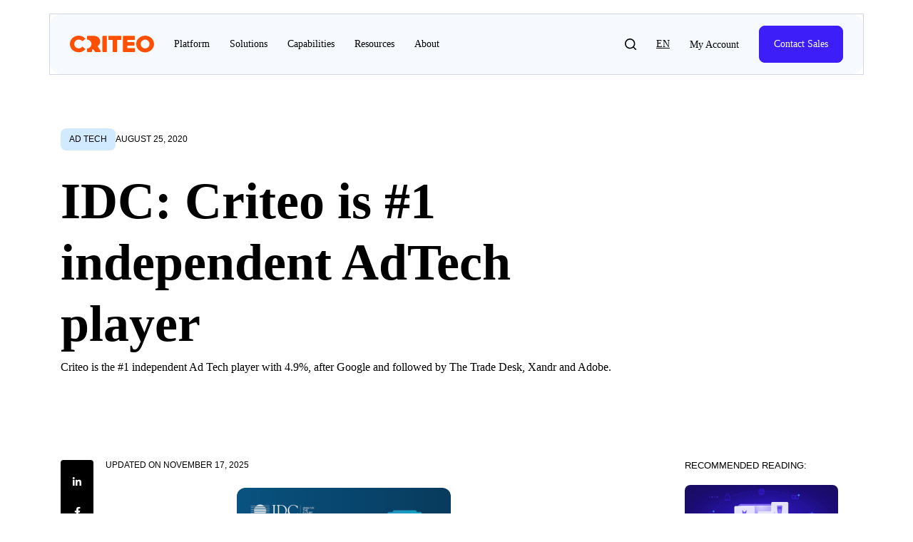

--- FILE ---
content_type: text/html; charset=UTF-8
request_url: https://www.criteo.com/blog/idc_criteo-is-number-1-independent-adtech/
body_size: 57997
content:
<!DOCTYPE html>
<html lang="en-US" class="en_US" data-scroll="0">

<head>
    <script>
    const pageDataLayerProperties = {"page_template":"blog","site_section":"blog","site_subsection":"idc_criteo-is-number-1-independent-adtech","author":"criteo_multi_admin","content_category":"Ad tech","published_date":"2020-08-25","last_update_date":"2025-11-17","content_word_count":87,"content_type":"blog","funnel_stage":"mofu","content_tags":"Ad Tech, Analyst Report"};
    window.dataLayer = window.dataLayer || [];
    window.dataLayer.push({  "event": "page_property", ...pageDataLayerProperties})
    </script>
        <script>
        (function(w, d, s, l, i) {
            w[l] = w[l] || [];
            w[l].push({
                'gtm.start': new Date().getTime(),
                event: 'gtm.js'
            });
            var f = d.getElementsByTagName(s)[0],
                j = d.createElement(s),
                dl = l != 'dataLayer' ? '&l=' + l : '';
            j.async = true;
            j.src =
                'https://www.googletagmanager.com/gtm.js?id=' + i + dl;
            f.parentNode.insertBefore(j, f);
        })(window, document, 'script', 'dataLayer', 'GTM-M4Z343H');
    </script>


            <link rel="preload" href="https://www.criteo.com/wp-content/themes/criteo2017/fonts/mona-sans/Mona-Sans-RegularWide.woff" as="font" type="font/woff2" crossorigin="anonymous">
        <link rel="preload" href="https://www.criteo.com/wp-content/themes/criteo2017/fonts/graphik-lc/Graphik-Regular-Cy-Web.woff2" as="font" type="font/woff2" crossorigin="anonymous">
        <link rel="preload" href="https://www.criteo.com/wp-content/themes/criteo2017/fonts/graphik-lc/Graphik-Medium-Cy-Web.woff2" as="font" type="font/woff" crossorigin="anonymous">
        <link rel="preload" href="https://www.criteo.com/wp-content/themes/criteo2017/fonts/graphik-lc/Graphik-Semibold-Cy-Web.woff2" as="font" type="font/woff" crossorigin="anonymous">
        <link rel="preload" href="https://www.criteo.com/wp-content/themes/criteo2017/fonts/fa-solid-900.woff2" as="font" type="font/woff2" crossorigin="anonymous">
    <link rel="preload" href="https://www.criteo.com/wp-content/themes/criteo2017/fonts/fa-brands-400.woff2" as="font" type="font/woff2" crossorigin="anonymous">
    <link href="https://cdnjs.cloudflare.com/ajax/libs/font-awesome/5.15.4/css/all.min.css" rel="stylesheet">
            <link
            rel="preload" as="image"
            href="https://www.criteo.com/wp-content/uploads/2018/06/idc-1-1.svg"
            imagesrcset="
            https://www.criteo.com/wp-content/uploads/2018/06/idc-1-1.svg 300w,
            https://www.criteo.com/wp-content/uploads/2018/06/idc-1-1.svg 630w,
            https://www.criteo.com/wp-content/uploads/2018/06/idc-1-1.svg 768w,
            https://www.criteo.com/wp-content/uploads/2018/06/idc-1-1.svg 1200w"
            imagesizes="                                
            ((min-width: 300px) and (max-width: 575px)) 345px,
            ((min-width: 576px) and (max-width: 767px)) 514px,
            ((min-width: 768px) and (max-width: 991px)) 738px,
            ((min-width: 992px) and (max-width: 1199px)) 549px,
            (min-width: 1200px) 100vw,
            300px">
    
    <meta name="viewport" content="width=device-width, initial-scale=1.0, maximum-scale=1.0, user-scalable=no" />
    <meta charset="UTF-8">
    <meta http-equiv="X-UA-Compatible" content="IE=edge"><script type="text/javascript">(window.NREUM||(NREUM={})).init={ajax:{deny_list:["bam.nr-data.net"]},feature_flags:["soft_nav"]};(window.NREUM||(NREUM={})).loader_config={xpid:"VQAOWV5aDhAHVlRRBgQPUg==",licenseKey:"bb94583995",applicationID:"72531584",browserID:"72532327"};;/*! For license information please see nr-loader-full-1.308.0.min.js.LICENSE.txt */
(()=>{var e,t,r={384:(e,t,r)=>{"use strict";r.d(t,{NT:()=>a,US:()=>u,Zm:()=>o,bQ:()=>d,dV:()=>c,pV:()=>l});var n=r(6154),i=r(1863),s=r(1910);const a={beacon:"bam.nr-data.net",errorBeacon:"bam.nr-data.net"};function o(){return n.gm.NREUM||(n.gm.NREUM={}),void 0===n.gm.newrelic&&(n.gm.newrelic=n.gm.NREUM),n.gm.NREUM}function c(){let e=o();return e.o||(e.o={ST:n.gm.setTimeout,SI:n.gm.setImmediate||n.gm.setInterval,CT:n.gm.clearTimeout,XHR:n.gm.XMLHttpRequest,REQ:n.gm.Request,EV:n.gm.Event,PR:n.gm.Promise,MO:n.gm.MutationObserver,FETCH:n.gm.fetch,WS:n.gm.WebSocket},(0,s.i)(...Object.values(e.o))),e}function d(e,t){let r=o();r.initializedAgents??={},t.initializedAt={ms:(0,i.t)(),date:new Date},r.initializedAgents[e]=t}function u(e,t){o()[e]=t}function l(){return function(){let e=o();const t=e.info||{};e.info={beacon:a.beacon,errorBeacon:a.errorBeacon,...t}}(),function(){let e=o();const t=e.init||{};e.init={...t}}(),c(),function(){let e=o();const t=e.loader_config||{};e.loader_config={...t}}(),o()}},782:(e,t,r)=>{"use strict";r.d(t,{T:()=>n});const n=r(860).K7.pageViewTiming},860:(e,t,r)=>{"use strict";r.d(t,{$J:()=>u,K7:()=>c,P3:()=>d,XX:()=>i,Yy:()=>o,df:()=>s,qY:()=>n,v4:()=>a});const n="events",i="jserrors",s="browser/blobs",a="rum",o="browser/logs",c={ajax:"ajax",genericEvents:"generic_events",jserrors:i,logging:"logging",metrics:"metrics",pageAction:"page_action",pageViewEvent:"page_view_event",pageViewTiming:"page_view_timing",sessionReplay:"session_replay",sessionTrace:"session_trace",softNav:"soft_navigations",spa:"spa"},d={[c.pageViewEvent]:1,[c.pageViewTiming]:2,[c.metrics]:3,[c.jserrors]:4,[c.spa]:5,[c.ajax]:6,[c.sessionTrace]:7,[c.softNav]:8,[c.sessionReplay]:9,[c.logging]:10,[c.genericEvents]:11},u={[c.pageViewEvent]:a,[c.pageViewTiming]:n,[c.ajax]:n,[c.spa]:n,[c.softNav]:n,[c.metrics]:i,[c.jserrors]:i,[c.sessionTrace]:s,[c.sessionReplay]:s,[c.logging]:o,[c.genericEvents]:"ins"}},944:(e,t,r)=>{"use strict";r.d(t,{R:()=>i});var n=r(3241);function i(e,t){"function"==typeof console.debug&&(console.debug("New Relic Warning: https://github.com/newrelic/newrelic-browser-agent/blob/main/docs/warning-codes.md#".concat(e),t),(0,n.W)({agentIdentifier:null,drained:null,type:"data",name:"warn",feature:"warn",data:{code:e,secondary:t}}))}},993:(e,t,r)=>{"use strict";r.d(t,{A$:()=>s,ET:()=>a,TZ:()=>o,p_:()=>i});var n=r(860);const i={ERROR:"ERROR",WARN:"WARN",INFO:"INFO",DEBUG:"DEBUG",TRACE:"TRACE"},s={OFF:0,ERROR:1,WARN:2,INFO:3,DEBUG:4,TRACE:5},a="log",o=n.K7.logging},1541:(e,t,r)=>{"use strict";r.d(t,{U:()=>i,f:()=>n});const n={MFE:"MFE",BA:"BA"};function i(e,t){if(2!==t?.harvestEndpointVersion)return{};const r=t.agentRef.runtime.appMetadata.agents[0].entityGuid;return e?{"source.id":e.id,"source.name":e.name,"source.type":e.type,"parent.id":e.parent?.id||r,"parent.type":e.parent?.type||n.BA}:{"entity.guid":r,appId:t.agentRef.info.applicationID}}},1687:(e,t,r)=>{"use strict";r.d(t,{Ak:()=>d,Ze:()=>h,x3:()=>u});var n=r(3241),i=r(7836),s=r(3606),a=r(860),o=r(2646);const c={};function d(e,t){const r={staged:!1,priority:a.P3[t]||0};l(e),c[e].get(t)||c[e].set(t,r)}function u(e,t){e&&c[e]&&(c[e].get(t)&&c[e].delete(t),p(e,t,!1),c[e].size&&f(e))}function l(e){if(!e)throw new Error("agentIdentifier required");c[e]||(c[e]=new Map)}function h(e="",t="feature",r=!1){if(l(e),!e||!c[e].get(t)||r)return p(e,t);c[e].get(t).staged=!0,f(e)}function f(e){const t=Array.from(c[e]);t.every(([e,t])=>t.staged)&&(t.sort((e,t)=>e[1].priority-t[1].priority),t.forEach(([t])=>{c[e].delete(t),p(e,t)}))}function p(e,t,r=!0){const a=e?i.ee.get(e):i.ee,c=s.i.handlers;if(!a.aborted&&a.backlog&&c){if((0,n.W)({agentIdentifier:e,type:"lifecycle",name:"drain",feature:t}),r){const e=a.backlog[t],r=c[t];if(r){for(let t=0;e&&t<e.length;++t)g(e[t],r);Object.entries(r).forEach(([e,t])=>{Object.values(t||{}).forEach(t=>{t[0]?.on&&t[0]?.context()instanceof o.y&&t[0].on(e,t[1])})})}}a.isolatedBacklog||delete c[t],a.backlog[t]=null,a.emit("drain-"+t,[])}}function g(e,t){var r=e[1];Object.values(t[r]||{}).forEach(t=>{var r=e[0];if(t[0]===r){var n=t[1],i=e[3],s=e[2];n.apply(i,s)}})}},1738:(e,t,r)=>{"use strict";r.d(t,{U:()=>f,Y:()=>h});var n=r(3241),i=r(9908),s=r(1863),a=r(944),o=r(5701),c=r(3969),d=r(8362),u=r(860),l=r(4261);function h(e,t,r,s){const h=s||r;!h||h[e]&&h[e]!==d.d.prototype[e]||(h[e]=function(){(0,i.p)(c.xV,["API/"+e+"/called"],void 0,u.K7.metrics,r.ee),(0,n.W)({agentIdentifier:r.agentIdentifier,drained:!!o.B?.[r.agentIdentifier],type:"data",name:"api",feature:l.Pl+e,data:{}});try{return t.apply(this,arguments)}catch(e){(0,a.R)(23,e)}})}function f(e,t,r,n,a){const o=e.info;null===r?delete o.jsAttributes[t]:o.jsAttributes[t]=r,(a||null===r)&&(0,i.p)(l.Pl+n,[(0,s.t)(),t,r],void 0,"session",e.ee)}},1741:(e,t,r)=>{"use strict";r.d(t,{W:()=>s});var n=r(944),i=r(4261);class s{#e(e,...t){if(this[e]!==s.prototype[e])return this[e](...t);(0,n.R)(35,e)}addPageAction(e,t){return this.#e(i.hG,e,t)}register(e){return this.#e(i.eY,e)}recordCustomEvent(e,t){return this.#e(i.fF,e,t)}setPageViewName(e,t){return this.#e(i.Fw,e,t)}setCustomAttribute(e,t,r){return this.#e(i.cD,e,t,r)}noticeError(e,t){return this.#e(i.o5,e,t)}setUserId(e,t=!1){return this.#e(i.Dl,e,t)}setApplicationVersion(e){return this.#e(i.nb,e)}setErrorHandler(e){return this.#e(i.bt,e)}addRelease(e,t){return this.#e(i.k6,e,t)}log(e,t){return this.#e(i.$9,e,t)}start(){return this.#e(i.d3)}finished(e){return this.#e(i.BL,e)}recordReplay(){return this.#e(i.CH)}pauseReplay(){return this.#e(i.Tb)}addToTrace(e){return this.#e(i.U2,e)}setCurrentRouteName(e){return this.#e(i.PA,e)}interaction(e){return this.#e(i.dT,e)}wrapLogger(e,t,r){return this.#e(i.Wb,e,t,r)}measure(e,t){return this.#e(i.V1,e,t)}consent(e){return this.#e(i.Pv,e)}}},1863:(e,t,r)=>{"use strict";function n(){return Math.floor(performance.now())}r.d(t,{t:()=>n})},1910:(e,t,r)=>{"use strict";r.d(t,{i:()=>s});var n=r(944);const i=new Map;function s(...e){return e.every(e=>{if(i.has(e))return i.get(e);const t="function"==typeof e?e.toString():"",r=t.includes("[native code]"),s=t.includes("nrWrapper");return r||s||(0,n.R)(64,e?.name||t),i.set(e,r),r})}},2555:(e,t,r)=>{"use strict";r.d(t,{D:()=>o,f:()=>a});var n=r(384),i=r(8122);const s={beacon:n.NT.beacon,errorBeacon:n.NT.errorBeacon,licenseKey:void 0,applicationID:void 0,sa:void 0,queueTime:void 0,applicationTime:void 0,ttGuid:void 0,user:void 0,account:void 0,product:void 0,extra:void 0,jsAttributes:{},userAttributes:void 0,atts:void 0,transactionName:void 0,tNamePlain:void 0};function a(e){try{return!!e.licenseKey&&!!e.errorBeacon&&!!e.applicationID}catch(e){return!1}}const o=e=>(0,i.a)(e,s)},2614:(e,t,r)=>{"use strict";r.d(t,{BB:()=>a,H3:()=>n,g:()=>d,iL:()=>c,tS:()=>o,uh:()=>i,wk:()=>s});const n="NRBA",i="SESSION",s=144e5,a=18e5,o={STARTED:"session-started",PAUSE:"session-pause",RESET:"session-reset",RESUME:"session-resume",UPDATE:"session-update"},c={SAME_TAB:"same-tab",CROSS_TAB:"cross-tab"},d={OFF:0,FULL:1,ERROR:2}},2646:(e,t,r)=>{"use strict";r.d(t,{y:()=>n});class n{constructor(e){this.contextId=e}}},2843:(e,t,r)=>{"use strict";r.d(t,{G:()=>s,u:()=>i});var n=r(3878);function i(e,t=!1,r,i){(0,n.DD)("visibilitychange",function(){if(t)return void("hidden"===document.visibilityState&&e());e(document.visibilityState)},r,i)}function s(e,t,r){(0,n.sp)("pagehide",e,t,r)}},3241:(e,t,r)=>{"use strict";r.d(t,{W:()=>s});var n=r(6154);const i="newrelic";function s(e={}){try{n.gm.dispatchEvent(new CustomEvent(i,{detail:e}))}catch(e){}}},3304:(e,t,r)=>{"use strict";r.d(t,{A:()=>s});var n=r(7836);const i=()=>{const e=new WeakSet;return(t,r)=>{if("object"==typeof r&&null!==r){if(e.has(r))return;e.add(r)}return r}};function s(e){try{return JSON.stringify(e,i())??""}catch(e){try{n.ee.emit("internal-error",[e])}catch(e){}return""}}},3333:(e,t,r)=>{"use strict";r.d(t,{$v:()=>u,TZ:()=>n,Xh:()=>c,Zp:()=>i,kd:()=>d,mq:()=>o,nf:()=>a,qN:()=>s});const n=r(860).K7.genericEvents,i=["auxclick","click","copy","keydown","paste","scrollend"],s=["focus","blur"],a=4,o=1e3,c=2e3,d=["PageAction","UserAction","BrowserPerformance"],u={RESOURCES:"experimental.resources",REGISTER:"register"}},3434:(e,t,r)=>{"use strict";r.d(t,{Jt:()=>s,YM:()=>d});var n=r(7836),i=r(5607);const s="nr@original:".concat(i.W),a=50;var o=Object.prototype.hasOwnProperty,c=!1;function d(e,t){return e||(e=n.ee),r.inPlace=function(e,t,n,i,s){n||(n="");const a="-"===n.charAt(0);for(let o=0;o<t.length;o++){const c=t[o],d=e[c];l(d)||(e[c]=r(d,a?c+n:n,i,c,s))}},r.flag=s,r;function r(t,r,n,c,d){return l(t)?t:(r||(r=""),nrWrapper[s]=t,function(e,t,r){if(Object.defineProperty&&Object.keys)try{return Object.keys(e).forEach(function(r){Object.defineProperty(t,r,{get:function(){return e[r]},set:function(t){return e[r]=t,t}})}),t}catch(e){u([e],r)}for(var n in e)o.call(e,n)&&(t[n]=e[n])}(t,nrWrapper,e),nrWrapper);function nrWrapper(){var s,o,l,h;let f;try{o=this,s=[...arguments],l="function"==typeof n?n(s,o):n||{}}catch(t){u([t,"",[s,o,c],l],e)}i(r+"start",[s,o,c],l,d);const p=performance.now();let g;try{return h=t.apply(o,s),g=performance.now(),h}catch(e){throw g=performance.now(),i(r+"err",[s,o,e],l,d),f=e,f}finally{const e=g-p,t={start:p,end:g,duration:e,isLongTask:e>=a,methodName:c,thrownError:f};t.isLongTask&&i("long-task",[t,o],l,d),i(r+"end",[s,o,h],l,d)}}}function i(r,n,i,s){if(!c||t){var a=c;c=!0;try{e.emit(r,n,i,t,s)}catch(t){u([t,r,n,i],e)}c=a}}}function u(e,t){t||(t=n.ee);try{t.emit("internal-error",e)}catch(e){}}function l(e){return!(e&&"function"==typeof e&&e.apply&&!e[s])}},3606:(e,t,r)=>{"use strict";r.d(t,{i:()=>s});var n=r(9908);s.on=a;var i=s.handlers={};function s(e,t,r,s){a(s||n.d,i,e,t,r)}function a(e,t,r,i,s){s||(s="feature"),e||(e=n.d);var a=t[s]=t[s]||{};(a[r]=a[r]||[]).push([e,i])}},3738:(e,t,r)=>{"use strict";r.d(t,{He:()=>i,Kp:()=>o,Lc:()=>d,Rz:()=>u,TZ:()=>n,bD:()=>s,d3:()=>a,jx:()=>l,sl:()=>h,uP:()=>c});const n=r(860).K7.sessionTrace,i="bstResource",s="resource",a="-start",o="-end",c="fn"+a,d="fn"+o,u="pushState",l=1e3,h=3e4},3785:(e,t,r)=>{"use strict";r.d(t,{R:()=>c,b:()=>d});var n=r(9908),i=r(1863),s=r(860),a=r(3969),o=r(993);function c(e,t,r={},c=o.p_.INFO,d=!0,u,l=(0,i.t)()){(0,n.p)(a.xV,["API/logging/".concat(c.toLowerCase(),"/called")],void 0,s.K7.metrics,e),(0,n.p)(o.ET,[l,t,r,c,d,u],void 0,s.K7.logging,e)}function d(e){return"string"==typeof e&&Object.values(o.p_).some(t=>t===e.toUpperCase().trim())}},3878:(e,t,r)=>{"use strict";function n(e,t){return{capture:e,passive:!1,signal:t}}function i(e,t,r=!1,i){window.addEventListener(e,t,n(r,i))}function s(e,t,r=!1,i){document.addEventListener(e,t,n(r,i))}r.d(t,{DD:()=>s,jT:()=>n,sp:()=>i})},3969:(e,t,r)=>{"use strict";r.d(t,{TZ:()=>n,XG:()=>o,rs:()=>i,xV:()=>a,z_:()=>s});const n=r(860).K7.metrics,i="sm",s="cm",a="storeSupportabilityMetrics",o="storeEventMetrics"},4234:(e,t,r)=>{"use strict";r.d(t,{W:()=>s});var n=r(7836),i=r(1687);class s{constructor(e,t){this.agentIdentifier=e,this.ee=n.ee.get(e),this.featureName=t,this.blocked=!1}deregisterDrain(){(0,i.x3)(this.agentIdentifier,this.featureName)}}},4261:(e,t,r)=>{"use strict";r.d(t,{$9:()=>d,BL:()=>o,CH:()=>f,Dl:()=>w,Fw:()=>y,PA:()=>m,Pl:()=>n,Pv:()=>T,Tb:()=>l,U2:()=>s,V1:()=>E,Wb:()=>x,bt:()=>b,cD:()=>v,d3:()=>R,dT:()=>c,eY:()=>p,fF:()=>h,hG:()=>i,k6:()=>a,nb:()=>g,o5:()=>u});const n="api-",i="addPageAction",s="addToTrace",a="addRelease",o="finished",c="interaction",d="log",u="noticeError",l="pauseReplay",h="recordCustomEvent",f="recordReplay",p="register",g="setApplicationVersion",m="setCurrentRouteName",v="setCustomAttribute",b="setErrorHandler",y="setPageViewName",w="setUserId",R="start",x="wrapLogger",E="measure",T="consent"},5205:(e,t,r)=>{"use strict";r.d(t,{j:()=>S});var n=r(384),i=r(1741);var s=r(2555),a=r(3333);const o=e=>{if(!e||"string"!=typeof e)return!1;try{document.createDocumentFragment().querySelector(e)}catch{return!1}return!0};var c=r(2614),d=r(944),u=r(8122);const l="[data-nr-mask]",h=e=>(0,u.a)(e,(()=>{const e={feature_flags:[],experimental:{allow_registered_children:!1,resources:!1},mask_selector:"*",block_selector:"[data-nr-block]",mask_input_options:{color:!1,date:!1,"datetime-local":!1,email:!1,month:!1,number:!1,range:!1,search:!1,tel:!1,text:!1,time:!1,url:!1,week:!1,textarea:!1,select:!1,password:!0}};return{ajax:{deny_list:void 0,block_internal:!0,enabled:!0,autoStart:!0},api:{get allow_registered_children(){return e.feature_flags.includes(a.$v.REGISTER)||e.experimental.allow_registered_children},set allow_registered_children(t){e.experimental.allow_registered_children=t},duplicate_registered_data:!1},browser_consent_mode:{enabled:!1},distributed_tracing:{enabled:void 0,exclude_newrelic_header:void 0,cors_use_newrelic_header:void 0,cors_use_tracecontext_headers:void 0,allowed_origins:void 0},get feature_flags(){return e.feature_flags},set feature_flags(t){e.feature_flags=t},generic_events:{enabled:!0,autoStart:!0},harvest:{interval:30},jserrors:{enabled:!0,autoStart:!0},logging:{enabled:!0,autoStart:!0},metrics:{enabled:!0,autoStart:!0},obfuscate:void 0,page_action:{enabled:!0},page_view_event:{enabled:!0,autoStart:!0},page_view_timing:{enabled:!0,autoStart:!0},performance:{capture_marks:!1,capture_measures:!1,capture_detail:!0,resources:{get enabled(){return e.feature_flags.includes(a.$v.RESOURCES)||e.experimental.resources},set enabled(t){e.experimental.resources=t},asset_types:[],first_party_domains:[],ignore_newrelic:!0}},privacy:{cookies_enabled:!0},proxy:{assets:void 0,beacon:void 0},session:{expiresMs:c.wk,inactiveMs:c.BB},session_replay:{autoStart:!0,enabled:!1,preload:!1,sampling_rate:10,error_sampling_rate:100,collect_fonts:!1,inline_images:!1,fix_stylesheets:!0,mask_all_inputs:!0,get mask_text_selector(){return e.mask_selector},set mask_text_selector(t){o(t)?e.mask_selector="".concat(t,",").concat(l):""===t||null===t?e.mask_selector=l:(0,d.R)(5,t)},get block_class(){return"nr-block"},get ignore_class(){return"nr-ignore"},get mask_text_class(){return"nr-mask"},get block_selector(){return e.block_selector},set block_selector(t){o(t)?e.block_selector+=",".concat(t):""!==t&&(0,d.R)(6,t)},get mask_input_options(){return e.mask_input_options},set mask_input_options(t){t&&"object"==typeof t?e.mask_input_options={...t,password:!0}:(0,d.R)(7,t)}},session_trace:{enabled:!0,autoStart:!0},soft_navigations:{enabled:!0,autoStart:!0},spa:{enabled:!0,autoStart:!0},ssl:void 0,user_actions:{enabled:!0,elementAttributes:["id","className","tagName","type"]}}})());var f=r(6154),p=r(9324);let g=0;const m={buildEnv:p.F3,distMethod:p.Xs,version:p.xv,originTime:f.WN},v={consented:!1},b={appMetadata:{},get consented(){return this.session?.state?.consent||v.consented},set consented(e){v.consented=e},customTransaction:void 0,denyList:void 0,disabled:!1,harvester:void 0,isolatedBacklog:!1,isRecording:!1,loaderType:void 0,maxBytes:3e4,obfuscator:void 0,onerror:void 0,ptid:void 0,releaseIds:{},session:void 0,timeKeeper:void 0,registeredEntities:[],jsAttributesMetadata:{bytes:0},get harvestCount(){return++g}},y=e=>{const t=(0,u.a)(e,b),r=Object.keys(m).reduce((e,t)=>(e[t]={value:m[t],writable:!1,configurable:!0,enumerable:!0},e),{});return Object.defineProperties(t,r)};var w=r(5701);const R=e=>{const t=e.startsWith("http");e+="/",r.p=t?e:"https://"+e};var x=r(7836),E=r(3241);const T={accountID:void 0,trustKey:void 0,agentID:void 0,licenseKey:void 0,applicationID:void 0,xpid:void 0},A=e=>(0,u.a)(e,T),_=new Set;function S(e,t={},r,a){let{init:o,info:c,loader_config:d,runtime:u={},exposed:l=!0}=t;if(!c){const e=(0,n.pV)();o=e.init,c=e.info,d=e.loader_config}e.init=h(o||{}),e.loader_config=A(d||{}),c.jsAttributes??={},f.bv&&(c.jsAttributes.isWorker=!0),e.info=(0,s.D)(c);const p=e.init,g=[c.beacon,c.errorBeacon];_.has(e.agentIdentifier)||(p.proxy.assets&&(R(p.proxy.assets),g.push(p.proxy.assets)),p.proxy.beacon&&g.push(p.proxy.beacon),e.beacons=[...g],function(e){const t=(0,n.pV)();Object.getOwnPropertyNames(i.W.prototype).forEach(r=>{const n=i.W.prototype[r];if("function"!=typeof n||"constructor"===n)return;let s=t[r];e[r]&&!1!==e.exposed&&"micro-agent"!==e.runtime?.loaderType&&(t[r]=(...t)=>{const n=e[r](...t);return s?s(...t):n})})}(e),(0,n.US)("activatedFeatures",w.B)),u.denyList=[...p.ajax.deny_list||[],...p.ajax.block_internal?g:[]],u.ptid=e.agentIdentifier,u.loaderType=r,e.runtime=y(u),_.has(e.agentIdentifier)||(e.ee=x.ee.get(e.agentIdentifier),e.exposed=l,(0,E.W)({agentIdentifier:e.agentIdentifier,drained:!!w.B?.[e.agentIdentifier],type:"lifecycle",name:"initialize",feature:void 0,data:e.config})),_.add(e.agentIdentifier)}},5270:(e,t,r)=>{"use strict";r.d(t,{Aw:()=>a,SR:()=>s,rF:()=>o});var n=r(384),i=r(7767);function s(e){return!!(0,n.dV)().o.MO&&(0,i.V)(e)&&!0===e?.session_trace.enabled}function a(e){return!0===e?.session_replay.preload&&s(e)}function o(e,t){try{if("string"==typeof t?.type){if("password"===t.type.toLowerCase())return"*".repeat(e?.length||0);if(void 0!==t?.dataset?.nrUnmask||t?.classList?.contains("nr-unmask"))return e}}catch(e){}return"string"==typeof e?e.replace(/[\S]/g,"*"):"*".repeat(e?.length||0)}},5289:(e,t,r)=>{"use strict";r.d(t,{GG:()=>a,Qr:()=>c,sB:()=>o});var n=r(3878),i=r(6389);function s(){return"undefined"==typeof document||"complete"===document.readyState}function a(e,t){if(s())return e();const r=(0,i.J)(e),a=setInterval(()=>{s()&&(clearInterval(a),r())},500);(0,n.sp)("load",r,t)}function o(e){if(s())return e();(0,n.DD)("DOMContentLoaded",e)}function c(e){if(s())return e();(0,n.sp)("popstate",e)}},5607:(e,t,r)=>{"use strict";r.d(t,{W:()=>n});const n=(0,r(9566).bz)()},5701:(e,t,r)=>{"use strict";r.d(t,{B:()=>s,t:()=>a});var n=r(3241);const i=new Set,s={};function a(e,t){const r=t.agentIdentifier;s[r]??={},e&&"object"==typeof e&&(i.has(r)||(t.ee.emit("rumresp",[e]),s[r]=e,i.add(r),(0,n.W)({agentIdentifier:r,loaded:!0,drained:!0,type:"lifecycle",name:"load",feature:void 0,data:e})))}},6154:(e,t,r)=>{"use strict";r.d(t,{OF:()=>d,RI:()=>i,WN:()=>h,bv:()=>s,eN:()=>f,gm:()=>a,lR:()=>l,m:()=>c,mw:()=>o,sb:()=>u});var n=r(1863);const i="undefined"!=typeof window&&!!window.document,s="undefined"!=typeof WorkerGlobalScope&&("undefined"!=typeof self&&self instanceof WorkerGlobalScope&&self.navigator instanceof WorkerNavigator||"undefined"!=typeof globalThis&&globalThis instanceof WorkerGlobalScope&&globalThis.navigator instanceof WorkerNavigator),a=i?window:"undefined"!=typeof WorkerGlobalScope&&("undefined"!=typeof self&&self instanceof WorkerGlobalScope&&self||"undefined"!=typeof globalThis&&globalThis instanceof WorkerGlobalScope&&globalThis),o=Boolean("hidden"===a?.document?.visibilityState),c=""+a?.location,d=/iPad|iPhone|iPod/.test(a.navigator?.userAgent),u=d&&"undefined"==typeof SharedWorker,l=(()=>{const e=a.navigator?.userAgent?.match(/Firefox[/\s](\d+\.\d+)/);return Array.isArray(e)&&e.length>=2?+e[1]:0})(),h=Date.now()-(0,n.t)(),f=()=>"undefined"!=typeof PerformanceNavigationTiming&&a?.performance?.getEntriesByType("navigation")?.[0]?.responseStart},6344:(e,t,r)=>{"use strict";r.d(t,{BB:()=>u,Qb:()=>l,TZ:()=>i,Ug:()=>a,Vh:()=>s,_s:()=>o,bc:()=>d,yP:()=>c});var n=r(2614);const i=r(860).K7.sessionReplay,s="errorDuringReplay",a=.12,o={DomContentLoaded:0,Load:1,FullSnapshot:2,IncrementalSnapshot:3,Meta:4,Custom:5},c={[n.g.ERROR]:15e3,[n.g.FULL]:3e5,[n.g.OFF]:0},d={RESET:{message:"Session was reset",sm:"Reset"},IMPORT:{message:"Recorder failed to import",sm:"Import"},TOO_MANY:{message:"429: Too Many Requests",sm:"Too-Many"},TOO_BIG:{message:"Payload was too large",sm:"Too-Big"},CROSS_TAB:{message:"Session Entity was set to OFF on another tab",sm:"Cross-Tab"},ENTITLEMENTS:{message:"Session Replay is not allowed and will not be started",sm:"Entitlement"}},u=5e3,l={API:"api",RESUME:"resume",SWITCH_TO_FULL:"switchToFull",INITIALIZE:"initialize",PRELOAD:"preload"}},6389:(e,t,r)=>{"use strict";function n(e,t=500,r={}){const n=r?.leading||!1;let i;return(...r)=>{n&&void 0===i&&(e.apply(this,r),i=setTimeout(()=>{i=clearTimeout(i)},t)),n||(clearTimeout(i),i=setTimeout(()=>{e.apply(this,r)},t))}}function i(e){let t=!1;return(...r)=>{t||(t=!0,e.apply(this,r))}}r.d(t,{J:()=>i,s:()=>n})},6630:(e,t,r)=>{"use strict";r.d(t,{T:()=>n});const n=r(860).K7.pageViewEvent},6774:(e,t,r)=>{"use strict";r.d(t,{T:()=>n});const n=r(860).K7.jserrors},7295:(e,t,r)=>{"use strict";r.d(t,{Xv:()=>a,gX:()=>i,iW:()=>s});var n=[];function i(e){if(!e||s(e))return!1;if(0===n.length)return!0;if("*"===n[0].hostname)return!1;for(var t=0;t<n.length;t++){var r=n[t];if(r.hostname.test(e.hostname)&&r.pathname.test(e.pathname))return!1}return!0}function s(e){return void 0===e.hostname}function a(e){if(n=[],e&&e.length)for(var t=0;t<e.length;t++){let r=e[t];if(!r)continue;if("*"===r)return void(n=[{hostname:"*"}]);0===r.indexOf("http://")?r=r.substring(7):0===r.indexOf("https://")&&(r=r.substring(8));const i=r.indexOf("/");let s,a;i>0?(s=r.substring(0,i),a=r.substring(i)):(s=r,a="*");let[c]=s.split(":");n.push({hostname:o(c),pathname:o(a,!0)})}}function o(e,t=!1){const r=e.replace(/[.+?^${}()|[\]\\]/g,e=>"\\"+e).replace(/\*/g,".*?");return new RegExp((t?"^":"")+r+"$")}},7485:(e,t,r)=>{"use strict";r.d(t,{D:()=>i});var n=r(6154);function i(e){if(0===(e||"").indexOf("data:"))return{protocol:"data"};try{const t=new URL(e,location.href),r={port:t.port,hostname:t.hostname,pathname:t.pathname,search:t.search,protocol:t.protocol.slice(0,t.protocol.indexOf(":")),sameOrigin:t.protocol===n.gm?.location?.protocol&&t.host===n.gm?.location?.host};return r.port&&""!==r.port||("http:"===t.protocol&&(r.port="80"),"https:"===t.protocol&&(r.port="443")),r.pathname&&""!==r.pathname?r.pathname.startsWith("/")||(r.pathname="/".concat(r.pathname)):r.pathname="/",r}catch(e){return{}}}},7699:(e,t,r)=>{"use strict";r.d(t,{It:()=>s,KC:()=>o,No:()=>i,qh:()=>a});var n=r(860);const i=16e3,s=1e6,a="SESSION_ERROR",o={[n.K7.logging]:!0,[n.K7.genericEvents]:!1,[n.K7.jserrors]:!1,[n.K7.ajax]:!1}},7767:(e,t,r)=>{"use strict";r.d(t,{V:()=>i});var n=r(6154);const i=e=>n.RI&&!0===e?.privacy.cookies_enabled},7836:(e,t,r)=>{"use strict";r.d(t,{P:()=>o,ee:()=>c});var n=r(384),i=r(8990),s=r(2646),a=r(5607);const o="nr@context:".concat(a.W),c=function e(t,r){var n={},a={},u={},l=!1;try{l=16===r.length&&d.initializedAgents?.[r]?.runtime.isolatedBacklog}catch(e){}var h={on:p,addEventListener:p,removeEventListener:function(e,t){var r=n[e];if(!r)return;for(var i=0;i<r.length;i++)r[i]===t&&r.splice(i,1)},emit:function(e,r,n,i,s){!1!==s&&(s=!0);if(c.aborted&&!i)return;t&&s&&t.emit(e,r,n);var o=f(n);g(e).forEach(e=>{e.apply(o,r)});var d=v()[a[e]];d&&d.push([h,e,r,o]);return o},get:m,listeners:g,context:f,buffer:function(e,t){const r=v();if(t=t||"feature",h.aborted)return;Object.entries(e||{}).forEach(([e,n])=>{a[n]=t,t in r||(r[t]=[])})},abort:function(){h._aborted=!0,Object.keys(h.backlog).forEach(e=>{delete h.backlog[e]})},isBuffering:function(e){return!!v()[a[e]]},debugId:r,backlog:l?{}:t&&"object"==typeof t.backlog?t.backlog:{},isolatedBacklog:l};return Object.defineProperty(h,"aborted",{get:()=>{let e=h._aborted||!1;return e||(t&&(e=t.aborted),e)}}),h;function f(e){return e&&e instanceof s.y?e:e?(0,i.I)(e,o,()=>new s.y(o)):new s.y(o)}function p(e,t){n[e]=g(e).concat(t)}function g(e){return n[e]||[]}function m(t){return u[t]=u[t]||e(h,t)}function v(){return h.backlog}}(void 0,"globalEE"),d=(0,n.Zm)();d.ee||(d.ee=c)},8122:(e,t,r)=>{"use strict";r.d(t,{a:()=>i});var n=r(944);function i(e,t){try{if(!e||"object"!=typeof e)return(0,n.R)(3);if(!t||"object"!=typeof t)return(0,n.R)(4);const r=Object.create(Object.getPrototypeOf(t),Object.getOwnPropertyDescriptors(t)),s=0===Object.keys(r).length?e:r;for(let a in s)if(void 0!==e[a])try{if(null===e[a]){r[a]=null;continue}Array.isArray(e[a])&&Array.isArray(t[a])?r[a]=Array.from(new Set([...e[a],...t[a]])):"object"==typeof e[a]&&"object"==typeof t[a]?r[a]=i(e[a],t[a]):r[a]=e[a]}catch(e){r[a]||(0,n.R)(1,e)}return r}catch(e){(0,n.R)(2,e)}}},8139:(e,t,r)=>{"use strict";r.d(t,{u:()=>h});var n=r(7836),i=r(3434),s=r(8990),a=r(6154);const o={},c=a.gm.XMLHttpRequest,d="addEventListener",u="removeEventListener",l="nr@wrapped:".concat(n.P);function h(e){var t=function(e){return(e||n.ee).get("events")}(e);if(o[t.debugId]++)return t;o[t.debugId]=1;var r=(0,i.YM)(t,!0);function h(e){r.inPlace(e,[d,u],"-",p)}function p(e,t){return e[1]}return"getPrototypeOf"in Object&&(a.RI&&f(document,h),c&&f(c.prototype,h),f(a.gm,h)),t.on(d+"-start",function(e,t){var n=e[1];if(null!==n&&("function"==typeof n||"object"==typeof n)&&"newrelic"!==e[0]){var i=(0,s.I)(n,l,function(){var e={object:function(){if("function"!=typeof n.handleEvent)return;return n.handleEvent.apply(n,arguments)},function:n}[typeof n];return e?r(e,"fn-",null,e.name||"anonymous"):n});this.wrapped=e[1]=i}}),t.on(u+"-start",function(e){e[1]=this.wrapped||e[1]}),t}function f(e,t,...r){let n=e;for(;"object"==typeof n&&!Object.prototype.hasOwnProperty.call(n,d);)n=Object.getPrototypeOf(n);n&&t(n,...r)}},8362:(e,t,r)=>{"use strict";r.d(t,{d:()=>s});var n=r(9566),i=r(1741);class s extends i.W{agentIdentifier=(0,n.LA)(16)}},8374:(e,t,r)=>{r.nc=(()=>{try{return document?.currentScript?.nonce}catch(e){}return""})()},8990:(e,t,r)=>{"use strict";r.d(t,{I:()=>i});var n=Object.prototype.hasOwnProperty;function i(e,t,r){if(n.call(e,t))return e[t];var i=r();if(Object.defineProperty&&Object.keys)try{return Object.defineProperty(e,t,{value:i,writable:!0,enumerable:!1}),i}catch(e){}return e[t]=i,i}},9119:(e,t,r)=>{"use strict";r.d(t,{L:()=>s});var n=/([^?#]*)[^#]*(#[^?]*|$).*/,i=/([^?#]*)().*/;function s(e,t){return e?e.replace(t?n:i,"$1$2"):e}},9300:(e,t,r)=>{"use strict";r.d(t,{T:()=>n});const n=r(860).K7.ajax},9324:(e,t,r)=>{"use strict";r.d(t,{AJ:()=>a,F3:()=>i,Xs:()=>s,Yq:()=>o,xv:()=>n});const n="1.308.0",i="PROD",s="CDN",a="@newrelic/rrweb",o="1.0.1"},9566:(e,t,r)=>{"use strict";r.d(t,{LA:()=>o,ZF:()=>c,bz:()=>a,el:()=>d});var n=r(6154);const i="xxxxxxxx-xxxx-4xxx-yxxx-xxxxxxxxxxxx";function s(e,t){return e?15&e[t]:16*Math.random()|0}function a(){const e=n.gm?.crypto||n.gm?.msCrypto;let t,r=0;return e&&e.getRandomValues&&(t=e.getRandomValues(new Uint8Array(30))),i.split("").map(e=>"x"===e?s(t,r++).toString(16):"y"===e?(3&s()|8).toString(16):e).join("")}function o(e){const t=n.gm?.crypto||n.gm?.msCrypto;let r,i=0;t&&t.getRandomValues&&(r=t.getRandomValues(new Uint8Array(e)));const a=[];for(var o=0;o<e;o++)a.push(s(r,i++).toString(16));return a.join("")}function c(){return o(16)}function d(){return o(32)}},9908:(e,t,r)=>{"use strict";r.d(t,{d:()=>n,p:()=>i});var n=r(7836).ee.get("handle");function i(e,t,r,i,s){s?(s.buffer([e],i),s.emit(e,t,r)):(n.buffer([e],i),n.emit(e,t,r))}}},n={};function i(e){var t=n[e];if(void 0!==t)return t.exports;var s=n[e]={exports:{}};return r[e](s,s.exports,i),s.exports}i.m=r,i.d=(e,t)=>{for(var r in t)i.o(t,r)&&!i.o(e,r)&&Object.defineProperty(e,r,{enumerable:!0,get:t[r]})},i.f={},i.e=e=>Promise.all(Object.keys(i.f).reduce((t,r)=>(i.f[r](e,t),t),[])),i.u=e=>({95:"nr-full-compressor",222:"nr-full-recorder",891:"nr-full"}[e]+"-1.308.0.min.js"),i.o=(e,t)=>Object.prototype.hasOwnProperty.call(e,t),e={},t="NRBA-1.308.0.PROD:",i.l=(r,n,s,a)=>{if(e[r])e[r].push(n);else{var o,c;if(void 0!==s)for(var d=document.getElementsByTagName("script"),u=0;u<d.length;u++){var l=d[u];if(l.getAttribute("src")==r||l.getAttribute("data-webpack")==t+s){o=l;break}}if(!o){c=!0;var h={891:"sha512-fcveNDcpRQS9OweGhN4uJe88Qmg+EVyH6j/wngwL2Le0m7LYyz7q+JDx7KBxsdDF4TaPVsSmHg12T3pHwdLa7w==",222:"sha512-O8ZzdvgB4fRyt7k2Qrr4STpR+tCA2mcQEig6/dP3rRy9uEx1CTKQ6cQ7Src0361y7xS434ua+zIPo265ZpjlEg==",95:"sha512-jDWejat/6/UDex/9XjYoPPmpMPuEvBCSuCg/0tnihjbn5bh9mP3An0NzFV9T5Tc+3kKhaXaZA8UIKPAanD2+Gw=="};(o=document.createElement("script")).charset="utf-8",i.nc&&o.setAttribute("nonce",i.nc),o.setAttribute("data-webpack",t+s),o.src=r,0!==o.src.indexOf(window.location.origin+"/")&&(o.crossOrigin="anonymous"),h[a]&&(o.integrity=h[a])}e[r]=[n];var f=(t,n)=>{o.onerror=o.onload=null,clearTimeout(p);var i=e[r];if(delete e[r],o.parentNode&&o.parentNode.removeChild(o),i&&i.forEach(e=>e(n)),t)return t(n)},p=setTimeout(f.bind(null,void 0,{type:"timeout",target:o}),12e4);o.onerror=f.bind(null,o.onerror),o.onload=f.bind(null,o.onload),c&&document.head.appendChild(o)}},i.r=e=>{"undefined"!=typeof Symbol&&Symbol.toStringTag&&Object.defineProperty(e,Symbol.toStringTag,{value:"Module"}),Object.defineProperty(e,"__esModule",{value:!0})},i.p="https://js-agent.newrelic.com/",(()=>{var e={85:0,959:0};i.f.j=(t,r)=>{var n=i.o(e,t)?e[t]:void 0;if(0!==n)if(n)r.push(n[2]);else{var s=new Promise((r,i)=>n=e[t]=[r,i]);r.push(n[2]=s);var a=i.p+i.u(t),o=new Error;i.l(a,r=>{if(i.o(e,t)&&(0!==(n=e[t])&&(e[t]=void 0),n)){var s=r&&("load"===r.type?"missing":r.type),a=r&&r.target&&r.target.src;o.message="Loading chunk "+t+" failed: ("+s+": "+a+")",o.name="ChunkLoadError",o.type=s,o.request=a,n[1](o)}},"chunk-"+t,t)}};var t=(t,r)=>{var n,s,[a,o,c]=r,d=0;if(a.some(t=>0!==e[t])){for(n in o)i.o(o,n)&&(i.m[n]=o[n]);if(c)c(i)}for(t&&t(r);d<a.length;d++)s=a[d],i.o(e,s)&&e[s]&&e[s][0](),e[s]=0},r=self["webpackChunk:NRBA-1.308.0.PROD"]=self["webpackChunk:NRBA-1.308.0.PROD"]||[];r.forEach(t.bind(null,0)),r.push=t.bind(null,r.push.bind(r))})(),(()=>{"use strict";i(8374);var e=i(8362),t=i(860);const r=Object.values(t.K7);var n=i(5205);var s=i(9908),a=i(1863),o=i(4261),c=i(1738);var d=i(1687),u=i(4234),l=i(5289),h=i(6154),f=i(944),p=i(5270),g=i(7767),m=i(6389),v=i(7699);class b extends u.W{constructor(e,t){super(e.agentIdentifier,t),this.agentRef=e,this.abortHandler=void 0,this.featAggregate=void 0,this.loadedSuccessfully=void 0,this.onAggregateImported=new Promise(e=>{this.loadedSuccessfully=e}),this.deferred=Promise.resolve(),!1===e.init[this.featureName].autoStart?this.deferred=new Promise((t,r)=>{this.ee.on("manual-start-all",(0,m.J)(()=>{(0,d.Ak)(e.agentIdentifier,this.featureName),t()}))}):(0,d.Ak)(e.agentIdentifier,t)}importAggregator(e,t,r={}){if(this.featAggregate)return;const n=async()=>{let n;await this.deferred;try{if((0,g.V)(e.init)){const{setupAgentSession:t}=await i.e(891).then(i.bind(i,8766));n=t(e)}}catch(e){(0,f.R)(20,e),this.ee.emit("internal-error",[e]),(0,s.p)(v.qh,[e],void 0,this.featureName,this.ee)}try{if(!this.#t(this.featureName,n,e.init))return(0,d.Ze)(this.agentIdentifier,this.featureName),void this.loadedSuccessfully(!1);const{Aggregate:i}=await t();this.featAggregate=new i(e,r),e.runtime.harvester.initializedAggregates.push(this.featAggregate),this.loadedSuccessfully(!0)}catch(e){(0,f.R)(34,e),this.abortHandler?.(),(0,d.Ze)(this.agentIdentifier,this.featureName,!0),this.loadedSuccessfully(!1),this.ee&&this.ee.abort()}};h.RI?(0,l.GG)(()=>n(),!0):n()}#t(e,r,n){if(this.blocked)return!1;switch(e){case t.K7.sessionReplay:return(0,p.SR)(n)&&!!r;case t.K7.sessionTrace:return!!r;default:return!0}}}var y=i(6630),w=i(2614),R=i(3241);class x extends b{static featureName=y.T;constructor(e){var t;super(e,y.T),this.setupInspectionEvents(e.agentIdentifier),t=e,(0,c.Y)(o.Fw,function(e,r){"string"==typeof e&&("/"!==e.charAt(0)&&(e="/"+e),t.runtime.customTransaction=(r||"http://custom.transaction")+e,(0,s.p)(o.Pl+o.Fw,[(0,a.t)()],void 0,void 0,t.ee))},t),this.importAggregator(e,()=>i.e(891).then(i.bind(i,3718)))}setupInspectionEvents(e){const t=(t,r)=>{t&&(0,R.W)({agentIdentifier:e,timeStamp:t.timeStamp,loaded:"complete"===t.target.readyState,type:"window",name:r,data:t.target.location+""})};(0,l.sB)(e=>{t(e,"DOMContentLoaded")}),(0,l.GG)(e=>{t(e,"load")}),(0,l.Qr)(e=>{t(e,"navigate")}),this.ee.on(w.tS.UPDATE,(t,r)=>{(0,R.W)({agentIdentifier:e,type:"lifecycle",name:"session",data:r})})}}var E=i(384);class T extends e.d{constructor(e){var t;(super(),h.gm)?(this.features={},(0,E.bQ)(this.agentIdentifier,this),this.desiredFeatures=new Set(e.features||[]),this.desiredFeatures.add(x),(0,n.j)(this,e,e.loaderType||"agent"),t=this,(0,c.Y)(o.cD,function(e,r,n=!1){if("string"==typeof e){if(["string","number","boolean"].includes(typeof r)||null===r)return(0,c.U)(t,e,r,o.cD,n);(0,f.R)(40,typeof r)}else(0,f.R)(39,typeof e)},t),function(e){(0,c.Y)(o.Dl,function(t,r=!1){if("string"!=typeof t&&null!==t)return void(0,f.R)(41,typeof t);const n=e.info.jsAttributes["enduser.id"];r&&null!=n&&n!==t?(0,s.p)(o.Pl+"setUserIdAndResetSession",[t],void 0,"session",e.ee):(0,c.U)(e,"enduser.id",t,o.Dl,!0)},e)}(this),function(e){(0,c.Y)(o.nb,function(t){if("string"==typeof t||null===t)return(0,c.U)(e,"application.version",t,o.nb,!1);(0,f.R)(42,typeof t)},e)}(this),function(e){(0,c.Y)(o.d3,function(){e.ee.emit("manual-start-all")},e)}(this),function(e){(0,c.Y)(o.Pv,function(t=!0){if("boolean"==typeof t){if((0,s.p)(o.Pl+o.Pv,[t],void 0,"session",e.ee),e.runtime.consented=t,t){const t=e.features.page_view_event;t.onAggregateImported.then(e=>{const r=t.featAggregate;e&&!r.sentRum&&r.sendRum()})}}else(0,f.R)(65,typeof t)},e)}(this),this.run()):(0,f.R)(21)}get config(){return{info:this.info,init:this.init,loader_config:this.loader_config,runtime:this.runtime}}get api(){return this}run(){try{const e=function(e){const t={};return r.forEach(r=>{t[r]=!!e[r]?.enabled}),t}(this.init),n=[...this.desiredFeatures];n.sort((e,r)=>t.P3[e.featureName]-t.P3[r.featureName]),n.forEach(r=>{if(!e[r.featureName]&&r.featureName!==t.K7.pageViewEvent)return;if(r.featureName===t.K7.spa)return void(0,f.R)(67);const n=function(e){switch(e){case t.K7.ajax:return[t.K7.jserrors];case t.K7.sessionTrace:return[t.K7.ajax,t.K7.pageViewEvent];case t.K7.sessionReplay:return[t.K7.sessionTrace];case t.K7.pageViewTiming:return[t.K7.pageViewEvent];default:return[]}}(r.featureName).filter(e=>!(e in this.features));n.length>0&&(0,f.R)(36,{targetFeature:r.featureName,missingDependencies:n}),this.features[r.featureName]=new r(this)})}catch(e){(0,f.R)(22,e);for(const e in this.features)this.features[e].abortHandler?.();const t=(0,E.Zm)();delete t.initializedAgents[this.agentIdentifier]?.features,delete this.sharedAggregator;return t.ee.get(this.agentIdentifier).abort(),!1}}}var A=i(2843),_=i(782);class S extends b{static featureName=_.T;constructor(e){super(e,_.T),h.RI&&((0,A.u)(()=>(0,s.p)("docHidden",[(0,a.t)()],void 0,_.T,this.ee),!0),(0,A.G)(()=>(0,s.p)("winPagehide",[(0,a.t)()],void 0,_.T,this.ee)),this.importAggregator(e,()=>i.e(891).then(i.bind(i,9018))))}}var O=i(3969);class I extends b{static featureName=O.TZ;constructor(e){super(e,O.TZ),h.RI&&document.addEventListener("securitypolicyviolation",e=>{(0,s.p)(O.xV,["Generic/CSPViolation/Detected"],void 0,this.featureName,this.ee)}),this.importAggregator(e,()=>i.e(891).then(i.bind(i,6555)))}}var P=i(6774),k=i(3878),N=i(3304);class D{constructor(e,t,r,n,i){this.name="UncaughtError",this.message="string"==typeof e?e:(0,N.A)(e),this.sourceURL=t,this.line=r,this.column=n,this.__newrelic=i}}function j(e){return M(e)?e:new D(void 0!==e?.message?e.message:e,e?.filename||e?.sourceURL,e?.lineno||e?.line,e?.colno||e?.col,e?.__newrelic,e?.cause)}function C(e){const t="Unhandled Promise Rejection: ";if(!e?.reason)return;if(M(e.reason)){try{e.reason.message.startsWith(t)||(e.reason.message=t+e.reason.message)}catch(e){}return j(e.reason)}const r=j(e.reason);return(r.message||"").startsWith(t)||(r.message=t+r.message),r}function L(e){if(e.error instanceof SyntaxError&&!/:\d+$/.test(e.error.stack?.trim())){const t=new D(e.message,e.filename,e.lineno,e.colno,e.error.__newrelic,e.cause);return t.name=SyntaxError.name,t}return M(e.error)?e.error:j(e)}function M(e){return e instanceof Error&&!!e.stack}function B(e,r,n,i,o=(0,a.t)()){"string"==typeof e&&(e=new Error(e)),(0,s.p)("err",[e,o,!1,r,n.runtime.isRecording,void 0,i],void 0,t.K7.jserrors,n.ee),(0,s.p)("uaErr",[],void 0,t.K7.genericEvents,n.ee)}var H=i(1541),K=i(993),W=i(3785);function U(e,{customAttributes:t={},level:r=K.p_.INFO}={},n,i,s=(0,a.t)()){(0,W.R)(n.ee,e,t,r,!1,i,s)}function F(e,r,n,i,c=(0,a.t)()){(0,s.p)(o.Pl+o.hG,[c,e,r,i],void 0,t.K7.genericEvents,n.ee)}function V(e,r,n,i,c=(0,a.t)()){const{start:d,end:u,customAttributes:l}=r||{},h={customAttributes:l||{}};if("object"!=typeof h.customAttributes||"string"!=typeof e||0===e.length)return void(0,f.R)(57);const p=(e,t)=>null==e?t:"number"==typeof e?e:e instanceof PerformanceMark?e.startTime:Number.NaN;if(h.start=p(d,0),h.end=p(u,c),Number.isNaN(h.start)||Number.isNaN(h.end))(0,f.R)(57);else{if(h.duration=h.end-h.start,!(h.duration<0))return(0,s.p)(o.Pl+o.V1,[h,e,i],void 0,t.K7.genericEvents,n.ee),h;(0,f.R)(58)}}function z(e,r={},n,i,c=(0,a.t)()){(0,s.p)(o.Pl+o.fF,[c,e,r,i],void 0,t.K7.genericEvents,n.ee)}function G(e){(0,c.Y)(o.eY,function(t){return Y(e,t)},e)}function Y(e,r,n){(0,f.R)(54,"newrelic.register"),r||={},r.type=H.f.MFE,r.licenseKey||=e.info.licenseKey,r.blocked=!1,r.parent=n||{},Array.isArray(r.tags)||(r.tags=[]);const i={};r.tags.forEach(e=>{"name"!==e&&"id"!==e&&(i["source.".concat(e)]=!0)}),r.isolated??=!0;let o=()=>{};const c=e.runtime.registeredEntities;if(!r.isolated){const e=c.find(({metadata:{target:{id:e}}})=>e===r.id&&!r.isolated);if(e)return e}const d=e=>{r.blocked=!0,o=e};function u(e){return"string"==typeof e&&!!e.trim()&&e.trim().length<501||"number"==typeof e}e.init.api.allow_registered_children||d((0,m.J)(()=>(0,f.R)(55))),u(r.id)&&u(r.name)||d((0,m.J)(()=>(0,f.R)(48,r)));const l={addPageAction:(t,n={})=>g(F,[t,{...i,...n},e],r),deregister:()=>{d((0,m.J)(()=>(0,f.R)(68)))},log:(t,n={})=>g(U,[t,{...n,customAttributes:{...i,...n.customAttributes||{}}},e],r),measure:(t,n={})=>g(V,[t,{...n,customAttributes:{...i,...n.customAttributes||{}}},e],r),noticeError:(t,n={})=>g(B,[t,{...i,...n},e],r),register:(t={})=>g(Y,[e,t],l.metadata.target),recordCustomEvent:(t,n={})=>g(z,[t,{...i,...n},e],r),setApplicationVersion:e=>p("application.version",e),setCustomAttribute:(e,t)=>p(e,t),setUserId:e=>p("enduser.id",e),metadata:{customAttributes:i,target:r}},h=()=>(r.blocked&&o(),r.blocked);h()||c.push(l);const p=(e,t)=>{h()||(i[e]=t)},g=(r,n,i)=>{if(h())return;const o=(0,a.t)();(0,s.p)(O.xV,["API/register/".concat(r.name,"/called")],void 0,t.K7.metrics,e.ee);try{if(e.init.api.duplicate_registered_data&&"register"!==r.name){let e=n;if(n[1]instanceof Object){const t={"child.id":i.id,"child.type":i.type};e="customAttributes"in n[1]?[n[0],{...n[1],customAttributes:{...n[1].customAttributes,...t}},...n.slice(2)]:[n[0],{...n[1],...t},...n.slice(2)]}r(...e,void 0,o)}return r(...n,i,o)}catch(e){(0,f.R)(50,e)}};return l}class q extends b{static featureName=P.T;constructor(e){var t;super(e,P.T),t=e,(0,c.Y)(o.o5,(e,r)=>B(e,r,t),t),function(e){(0,c.Y)(o.bt,function(t){e.runtime.onerror=t},e)}(e),function(e){let t=0;(0,c.Y)(o.k6,function(e,r){++t>10||(this.runtime.releaseIds[e.slice(-200)]=(""+r).slice(-200))},e)}(e),G(e);try{this.removeOnAbort=new AbortController}catch(e){}this.ee.on("internal-error",(t,r)=>{this.abortHandler&&(0,s.p)("ierr",[j(t),(0,a.t)(),!0,{},e.runtime.isRecording,r],void 0,this.featureName,this.ee)}),h.gm.addEventListener("unhandledrejection",t=>{this.abortHandler&&(0,s.p)("err",[C(t),(0,a.t)(),!1,{unhandledPromiseRejection:1},e.runtime.isRecording],void 0,this.featureName,this.ee)},(0,k.jT)(!1,this.removeOnAbort?.signal)),h.gm.addEventListener("error",t=>{this.abortHandler&&(0,s.p)("err",[L(t),(0,a.t)(),!1,{},e.runtime.isRecording],void 0,this.featureName,this.ee)},(0,k.jT)(!1,this.removeOnAbort?.signal)),this.abortHandler=this.#r,this.importAggregator(e,()=>i.e(891).then(i.bind(i,2176)))}#r(){this.removeOnAbort?.abort(),this.abortHandler=void 0}}var Z=i(8990);let X=1;function J(e){const t=typeof e;return!e||"object"!==t&&"function"!==t?-1:e===h.gm?0:(0,Z.I)(e,"nr@id",function(){return X++})}function Q(e){if("string"==typeof e&&e.length)return e.length;if("object"==typeof e){if("undefined"!=typeof ArrayBuffer&&e instanceof ArrayBuffer&&e.byteLength)return e.byteLength;if("undefined"!=typeof Blob&&e instanceof Blob&&e.size)return e.size;if(!("undefined"!=typeof FormData&&e instanceof FormData))try{return(0,N.A)(e).length}catch(e){return}}}var ee=i(8139),te=i(7836),re=i(3434);const ne={},ie=["open","send"];function se(e){var t=e||te.ee;const r=function(e){return(e||te.ee).get("xhr")}(t);if(void 0===h.gm.XMLHttpRequest)return r;if(ne[r.debugId]++)return r;ne[r.debugId]=1,(0,ee.u)(t);var n=(0,re.YM)(r),i=h.gm.XMLHttpRequest,s=h.gm.MutationObserver,a=h.gm.Promise,o=h.gm.setInterval,c="readystatechange",d=["onload","onerror","onabort","onloadstart","onloadend","onprogress","ontimeout"],u=[],l=h.gm.XMLHttpRequest=function(e){const t=new i(e),s=r.context(t);try{r.emit("new-xhr",[t],s),t.addEventListener(c,(a=s,function(){var e=this;e.readyState>3&&!a.resolved&&(a.resolved=!0,r.emit("xhr-resolved",[],e)),n.inPlace(e,d,"fn-",y)}),(0,k.jT)(!1))}catch(e){(0,f.R)(15,e);try{r.emit("internal-error",[e])}catch(e){}}var a;return t};function p(e,t){n.inPlace(t,["onreadystatechange"],"fn-",y)}if(function(e,t){for(var r in e)t[r]=e[r]}(i,l),l.prototype=i.prototype,n.inPlace(l.prototype,ie,"-xhr-",y),r.on("send-xhr-start",function(e,t){p(e,t),function(e){u.push(e),s&&(g?g.then(b):o?o(b):(m=-m,v.data=m))}(t)}),r.on("open-xhr-start",p),s){var g=a&&a.resolve();if(!o&&!a){var m=1,v=document.createTextNode(m);new s(b).observe(v,{characterData:!0})}}else t.on("fn-end",function(e){e[0]&&e[0].type===c||b()});function b(){for(var e=0;e<u.length;e++)p(0,u[e]);u.length&&(u=[])}function y(e,t){return t}return r}var ae="fetch-",oe=ae+"body-",ce=["arrayBuffer","blob","json","text","formData"],de=h.gm.Request,ue=h.gm.Response,le="prototype";const he={};function fe(e){const t=function(e){return(e||te.ee).get("fetch")}(e);if(!(de&&ue&&h.gm.fetch))return t;if(he[t.debugId]++)return t;function r(e,r,n){var i=e[r];"function"==typeof i&&(e[r]=function(){var e,r=[...arguments],s={};t.emit(n+"before-start",[r],s),s[te.P]&&s[te.P].dt&&(e=s[te.P].dt);var a=i.apply(this,r);return t.emit(n+"start",[r,e],a),a.then(function(e){return t.emit(n+"end",[null,e],a),e},function(e){throw t.emit(n+"end",[e],a),e})})}return he[t.debugId]=1,ce.forEach(e=>{r(de[le],e,oe),r(ue[le],e,oe)}),r(h.gm,"fetch",ae),t.on(ae+"end",function(e,r){var n=this;if(r){var i=r.headers.get("content-length");null!==i&&(n.rxSize=i),t.emit(ae+"done",[null,r],n)}else t.emit(ae+"done",[e],n)}),t}var pe=i(7485),ge=i(9566);class me{constructor(e){this.agentRef=e}generateTracePayload(e){const t=this.agentRef.loader_config;if(!this.shouldGenerateTrace(e)||!t)return null;var r=(t.accountID||"").toString()||null,n=(t.agentID||"").toString()||null,i=(t.trustKey||"").toString()||null;if(!r||!n)return null;var s=(0,ge.ZF)(),a=(0,ge.el)(),o=Date.now(),c={spanId:s,traceId:a,timestamp:o};return(e.sameOrigin||this.isAllowedOrigin(e)&&this.useTraceContextHeadersForCors())&&(c.traceContextParentHeader=this.generateTraceContextParentHeader(s,a),c.traceContextStateHeader=this.generateTraceContextStateHeader(s,o,r,n,i)),(e.sameOrigin&&!this.excludeNewrelicHeader()||!e.sameOrigin&&this.isAllowedOrigin(e)&&this.useNewrelicHeaderForCors())&&(c.newrelicHeader=this.generateTraceHeader(s,a,o,r,n,i)),c}generateTraceContextParentHeader(e,t){return"00-"+t+"-"+e+"-01"}generateTraceContextStateHeader(e,t,r,n,i){return i+"@nr=0-1-"+r+"-"+n+"-"+e+"----"+t}generateTraceHeader(e,t,r,n,i,s){if(!("function"==typeof h.gm?.btoa))return null;var a={v:[0,1],d:{ty:"Browser",ac:n,ap:i,id:e,tr:t,ti:r}};return s&&n!==s&&(a.d.tk=s),btoa((0,N.A)(a))}shouldGenerateTrace(e){return this.agentRef.init?.distributed_tracing?.enabled&&this.isAllowedOrigin(e)}isAllowedOrigin(e){var t=!1;const r=this.agentRef.init?.distributed_tracing;if(e.sameOrigin)t=!0;else if(r?.allowed_origins instanceof Array)for(var n=0;n<r.allowed_origins.length;n++){var i=(0,pe.D)(r.allowed_origins[n]);if(e.hostname===i.hostname&&e.protocol===i.protocol&&e.port===i.port){t=!0;break}}return t}excludeNewrelicHeader(){var e=this.agentRef.init?.distributed_tracing;return!!e&&!!e.exclude_newrelic_header}useNewrelicHeaderForCors(){var e=this.agentRef.init?.distributed_tracing;return!!e&&!1!==e.cors_use_newrelic_header}useTraceContextHeadersForCors(){var e=this.agentRef.init?.distributed_tracing;return!!e&&!!e.cors_use_tracecontext_headers}}var ve=i(9300),be=i(7295);function ye(e){return"string"==typeof e?e:e instanceof(0,E.dV)().o.REQ?e.url:h.gm?.URL&&e instanceof URL?e.href:void 0}var we=["load","error","abort","timeout"],Re=we.length,xe=(0,E.dV)().o.REQ,Ee=(0,E.dV)().o.XHR;const Te="X-NewRelic-App-Data";class Ae extends b{static featureName=ve.T;constructor(e){super(e,ve.T),this.dt=new me(e),this.handler=(e,t,r,n)=>(0,s.p)(e,t,r,n,this.ee);try{const e={xmlhttprequest:"xhr",fetch:"fetch",beacon:"beacon"};h.gm?.performance?.getEntriesByType("resource").forEach(r=>{if(r.initiatorType in e&&0!==r.responseStatus){const n={status:r.responseStatus},i={rxSize:r.transferSize,duration:Math.floor(r.duration),cbTime:0};_e(n,r.name),this.handler("xhr",[n,i,r.startTime,r.responseEnd,e[r.initiatorType]],void 0,t.K7.ajax)}})}catch(e){}fe(this.ee),se(this.ee),function(e,r,n,i){function o(e){var t=this;t.totalCbs=0,t.called=0,t.cbTime=0,t.end=E,t.ended=!1,t.xhrGuids={},t.lastSize=null,t.loadCaptureCalled=!1,t.params=this.params||{},t.metrics=this.metrics||{},t.latestLongtaskEnd=0,e.addEventListener("load",function(r){T(t,e)},(0,k.jT)(!1)),h.lR||e.addEventListener("progress",function(e){t.lastSize=e.loaded},(0,k.jT)(!1))}function c(e){this.params={method:e[0]},_e(this,e[1]),this.metrics={}}function d(t,r){e.loader_config.xpid&&this.sameOrigin&&r.setRequestHeader("X-NewRelic-ID",e.loader_config.xpid);var n=i.generateTracePayload(this.parsedOrigin);if(n){var s=!1;n.newrelicHeader&&(r.setRequestHeader("newrelic",n.newrelicHeader),s=!0),n.traceContextParentHeader&&(r.setRequestHeader("traceparent",n.traceContextParentHeader),n.traceContextStateHeader&&r.setRequestHeader("tracestate",n.traceContextStateHeader),s=!0),s&&(this.dt=n)}}function u(e,t){var n=this.metrics,i=e[0],s=this;if(n&&i){var o=Q(i);o&&(n.txSize=o)}this.startTime=(0,a.t)(),this.body=i,this.listener=function(e){try{"abort"!==e.type||s.loadCaptureCalled||(s.params.aborted=!0),("load"!==e.type||s.called===s.totalCbs&&(s.onloadCalled||"function"!=typeof t.onload)&&"function"==typeof s.end)&&s.end(t)}catch(e){try{r.emit("internal-error",[e])}catch(e){}}};for(var c=0;c<Re;c++)t.addEventListener(we[c],this.listener,(0,k.jT)(!1))}function l(e,t,r){this.cbTime+=e,t?this.onloadCalled=!0:this.called+=1,this.called!==this.totalCbs||!this.onloadCalled&&"function"==typeof r.onload||"function"!=typeof this.end||this.end(r)}function f(e,t){var r=""+J(e)+!!t;this.xhrGuids&&!this.xhrGuids[r]&&(this.xhrGuids[r]=!0,this.totalCbs+=1)}function p(e,t){var r=""+J(e)+!!t;this.xhrGuids&&this.xhrGuids[r]&&(delete this.xhrGuids[r],this.totalCbs-=1)}function g(){this.endTime=(0,a.t)()}function m(e,t){t instanceof Ee&&"load"===e[0]&&r.emit("xhr-load-added",[e[1],e[2]],t)}function v(e,t){t instanceof Ee&&"load"===e[0]&&r.emit("xhr-load-removed",[e[1],e[2]],t)}function b(e,t,r){t instanceof Ee&&("onload"===r&&(this.onload=!0),("load"===(e[0]&&e[0].type)||this.onload)&&(this.xhrCbStart=(0,a.t)()))}function y(e,t){this.xhrCbStart&&r.emit("xhr-cb-time",[(0,a.t)()-this.xhrCbStart,this.onload,t],t)}function w(e){var t,r=e[1]||{};if("string"==typeof e[0]?0===(t=e[0]).length&&h.RI&&(t=""+h.gm.location.href):e[0]&&e[0].url?t=e[0].url:h.gm?.URL&&e[0]&&e[0]instanceof URL?t=e[0].href:"function"==typeof e[0].toString&&(t=e[0].toString()),"string"==typeof t&&0!==t.length){t&&(this.parsedOrigin=(0,pe.D)(t),this.sameOrigin=this.parsedOrigin.sameOrigin);var n=i.generateTracePayload(this.parsedOrigin);if(n&&(n.newrelicHeader||n.traceContextParentHeader))if(e[0]&&e[0].headers)o(e[0].headers,n)&&(this.dt=n);else{var s={};for(var a in r)s[a]=r[a];s.headers=new Headers(r.headers||{}),o(s.headers,n)&&(this.dt=n),e.length>1?e[1]=s:e.push(s)}}function o(e,t){var r=!1;return t.newrelicHeader&&(e.set("newrelic",t.newrelicHeader),r=!0),t.traceContextParentHeader&&(e.set("traceparent",t.traceContextParentHeader),t.traceContextStateHeader&&e.set("tracestate",t.traceContextStateHeader),r=!0),r}}function R(e,t){this.params={},this.metrics={},this.startTime=(0,a.t)(),this.dt=t,e.length>=1&&(this.target=e[0]),e.length>=2&&(this.opts=e[1]);var r=this.opts||{},n=this.target;_e(this,ye(n));var i=(""+(n&&n instanceof xe&&n.method||r.method||"GET")).toUpperCase();this.params.method=i,this.body=r.body,this.txSize=Q(r.body)||0}function x(e,r){if(this.endTime=(0,a.t)(),this.params||(this.params={}),(0,be.iW)(this.params))return;let i;this.params.status=r?r.status:0,"string"==typeof this.rxSize&&this.rxSize.length>0&&(i=+this.rxSize);const s={txSize:this.txSize,rxSize:i,duration:(0,a.t)()-this.startTime};n("xhr",[this.params,s,this.startTime,this.endTime,"fetch"],this,t.K7.ajax)}function E(e){const r=this.params,i=this.metrics;if(!this.ended){this.ended=!0;for(let t=0;t<Re;t++)e.removeEventListener(we[t],this.listener,!1);r.aborted||(0,be.iW)(r)||(i.duration=(0,a.t)()-this.startTime,this.loadCaptureCalled||4!==e.readyState?null==r.status&&(r.status=0):T(this,e),i.cbTime=this.cbTime,n("xhr",[r,i,this.startTime,this.endTime,"xhr"],this,t.K7.ajax))}}function T(e,n){e.params.status=n.status;var i=function(e,t){var r=e.responseType;return"json"===r&&null!==t?t:"arraybuffer"===r||"blob"===r||"json"===r?Q(e.response):"text"===r||""===r||void 0===r?Q(e.responseText):void 0}(n,e.lastSize);if(i&&(e.metrics.rxSize=i),e.sameOrigin&&n.getAllResponseHeaders().indexOf(Te)>=0){var a=n.getResponseHeader(Te);a&&((0,s.p)(O.rs,["Ajax/CrossApplicationTracing/Header/Seen"],void 0,t.K7.metrics,r),e.params.cat=a.split(", ").pop())}e.loadCaptureCalled=!0}r.on("new-xhr",o),r.on("open-xhr-start",c),r.on("open-xhr-end",d),r.on("send-xhr-start",u),r.on("xhr-cb-time",l),r.on("xhr-load-added",f),r.on("xhr-load-removed",p),r.on("xhr-resolved",g),r.on("addEventListener-end",m),r.on("removeEventListener-end",v),r.on("fn-end",y),r.on("fetch-before-start",w),r.on("fetch-start",R),r.on("fn-start",b),r.on("fetch-done",x)}(e,this.ee,this.handler,this.dt),this.importAggregator(e,()=>i.e(891).then(i.bind(i,3845)))}}function _e(e,t){var r=(0,pe.D)(t),n=e.params||e;n.hostname=r.hostname,n.port=r.port,n.protocol=r.protocol,n.host=r.hostname+":"+r.port,n.pathname=r.pathname,e.parsedOrigin=r,e.sameOrigin=r.sameOrigin}const Se={},Oe=["pushState","replaceState"];function Ie(e){const t=function(e){return(e||te.ee).get("history")}(e);return!h.RI||Se[t.debugId]++||(Se[t.debugId]=1,(0,re.YM)(t).inPlace(window.history,Oe,"-")),t}var Pe=i(3738);function ke(e){(0,c.Y)(o.BL,function(r=Date.now()){const n=r-h.WN;n<0&&(0,f.R)(62,r),(0,s.p)(O.XG,[o.BL,{time:n}],void 0,t.K7.metrics,e.ee),e.addToTrace({name:o.BL,start:r,origin:"nr"}),(0,s.p)(o.Pl+o.hG,[n,o.BL],void 0,t.K7.genericEvents,e.ee)},e)}const{He:Ne,bD:De,d3:je,Kp:Ce,TZ:Le,Lc:Me,uP:Be,Rz:He}=Pe;class Ke extends b{static featureName=Le;constructor(e){var r;super(e,Le),r=e,(0,c.Y)(o.U2,function(e){if(!(e&&"object"==typeof e&&e.name&&e.start))return;const n={n:e.name,s:e.start-h.WN,e:(e.end||e.start)-h.WN,o:e.origin||"",t:"api"};n.s<0||n.e<0||n.e<n.s?(0,f.R)(61,{start:n.s,end:n.e}):(0,s.p)("bstApi",[n],void 0,t.K7.sessionTrace,r.ee)},r),ke(e);if(!(0,g.V)(e.init))return void this.deregisterDrain();const n=this.ee;let d;Ie(n),this.eventsEE=(0,ee.u)(n),this.eventsEE.on(Be,function(e,t){this.bstStart=(0,a.t)()}),this.eventsEE.on(Me,function(e,r){(0,s.p)("bst",[e[0],r,this.bstStart,(0,a.t)()],void 0,t.K7.sessionTrace,n)}),n.on(He+je,function(e){this.time=(0,a.t)(),this.startPath=location.pathname+location.hash}),n.on(He+Ce,function(e){(0,s.p)("bstHist",[location.pathname+location.hash,this.startPath,this.time],void 0,t.K7.sessionTrace,n)});try{d=new PerformanceObserver(e=>{const r=e.getEntries();(0,s.p)(Ne,[r],void 0,t.K7.sessionTrace,n)}),d.observe({type:De,buffered:!0})}catch(e){}this.importAggregator(e,()=>i.e(891).then(i.bind(i,6974)),{resourceObserver:d})}}var We=i(6344);class Ue extends b{static featureName=We.TZ;#n;recorder;constructor(e){var r;let n;super(e,We.TZ),r=e,(0,c.Y)(o.CH,function(){(0,s.p)(o.CH,[],void 0,t.K7.sessionReplay,r.ee)},r),function(e){(0,c.Y)(o.Tb,function(){(0,s.p)(o.Tb,[],void 0,t.K7.sessionReplay,e.ee)},e)}(e);try{n=JSON.parse(localStorage.getItem("".concat(w.H3,"_").concat(w.uh)))}catch(e){}(0,p.SR)(e.init)&&this.ee.on(o.CH,()=>this.#i()),this.#s(n)&&this.importRecorder().then(e=>{e.startRecording(We.Qb.PRELOAD,n?.sessionReplayMode)}),this.importAggregator(this.agentRef,()=>i.e(891).then(i.bind(i,6167)),this),this.ee.on("err",e=>{this.blocked||this.agentRef.runtime.isRecording&&(this.errorNoticed=!0,(0,s.p)(We.Vh,[e],void 0,this.featureName,this.ee))})}#s(e){return e&&(e.sessionReplayMode===w.g.FULL||e.sessionReplayMode===w.g.ERROR)||(0,p.Aw)(this.agentRef.init)}importRecorder(){return this.recorder?Promise.resolve(this.recorder):(this.#n??=Promise.all([i.e(891),i.e(222)]).then(i.bind(i,4866)).then(({Recorder:e})=>(this.recorder=new e(this),this.recorder)).catch(e=>{throw this.ee.emit("internal-error",[e]),this.blocked=!0,e}),this.#n)}#i(){this.blocked||(this.featAggregate?this.featAggregate.mode!==w.g.FULL&&this.featAggregate.initializeRecording(w.g.FULL,!0,We.Qb.API):this.importRecorder().then(()=>{this.recorder.startRecording(We.Qb.API,w.g.FULL)}))}}var Fe=i(3333),Ve=i(9119);const ze={},Ge=new Set;function Ye(e){return"string"==typeof e?{type:"string",size:(new TextEncoder).encode(e).length}:e instanceof ArrayBuffer?{type:"ArrayBuffer",size:e.byteLength}:e instanceof Blob?{type:"Blob",size:e.size}:e instanceof DataView?{type:"DataView",size:e.byteLength}:ArrayBuffer.isView(e)?{type:"TypedArray",size:e.byteLength}:{type:"unknown",size:0}}class qe{constructor(e,t){this.timestamp=(0,a.t)(),this.currentUrl=(0,Ve.L)(window.location.href),this.socketId=(0,ge.LA)(8),this.requestedUrl=(0,Ve.L)(e),this.requestedProtocols=Array.isArray(t)?t.join(","):t||"",this.openedAt=void 0,this.protocol=void 0,this.extensions=void 0,this.binaryType=void 0,this.messageOrigin=void 0,this.messageCount=0,this.messageBytes=0,this.messageBytesMin=0,this.messageBytesMax=0,this.messageTypes=void 0,this.sendCount=0,this.sendBytes=0,this.sendBytesMin=0,this.sendBytesMax=0,this.sendTypes=void 0,this.closedAt=void 0,this.closeCode=void 0,this.closeReason="unknown",this.closeWasClean=void 0,this.connectedDuration=0,this.hasErrors=void 0}}class Ze extends b{static featureName=Fe.TZ;constructor(e){super(e,Fe.TZ);const r=e.init.feature_flags.includes("websockets"),n=[e.init.page_action.enabled,e.init.performance.capture_marks,e.init.performance.capture_measures,e.init.performance.resources.enabled,e.init.user_actions.enabled,r];var d;let u,l;if(d=e,(0,c.Y)(o.hG,(e,t)=>F(e,t,d),d),function(e){(0,c.Y)(o.fF,(t,r)=>z(t,r,e),e)}(e),ke(e),G(e),function(e){(0,c.Y)(o.V1,(t,r)=>V(t,r,e),e)}(e),r&&(l=function(e){if(!(0,E.dV)().o.WS)return e;const t=e.get("websockets");if(ze[t.debugId]++)return t;ze[t.debugId]=1,(0,A.G)(()=>{const e=(0,a.t)();Ge.forEach(r=>{r.nrData.closedAt=e,r.nrData.closeCode=1001,r.nrData.closeReason="Page navigating away",r.nrData.closeWasClean=!1,r.nrData.openedAt&&(r.nrData.connectedDuration=e-r.nrData.openedAt),t.emit("ws",[r.nrData],r)})});class r extends WebSocket{static name="WebSocket";static toString(){return"function WebSocket() { [native code] }"}toString(){return"[object WebSocket]"}get[Symbol.toStringTag](){return r.name}#a(e){(e.__newrelic??={}).socketId=this.nrData.socketId,this.nrData.hasErrors??=!0}constructor(...e){super(...e),this.nrData=new qe(e[0],e[1]),this.addEventListener("open",()=>{this.nrData.openedAt=(0,a.t)(),["protocol","extensions","binaryType"].forEach(e=>{this.nrData[e]=this[e]}),Ge.add(this)}),this.addEventListener("message",e=>{const{type:t,size:r}=Ye(e.data);this.nrData.messageOrigin??=(0,Ve.L)(e.origin),this.nrData.messageCount++,this.nrData.messageBytes+=r,this.nrData.messageBytesMin=Math.min(this.nrData.messageBytesMin||1/0,r),this.nrData.messageBytesMax=Math.max(this.nrData.messageBytesMax,r),(this.nrData.messageTypes??"").includes(t)||(this.nrData.messageTypes=this.nrData.messageTypes?"".concat(this.nrData.messageTypes,",").concat(t):t)}),this.addEventListener("close",e=>{this.nrData.closedAt=(0,a.t)(),this.nrData.closeCode=e.code,e.reason&&(this.nrData.closeReason=e.reason),this.nrData.closeWasClean=e.wasClean,this.nrData.connectedDuration=this.nrData.closedAt-this.nrData.openedAt,Ge.delete(this),t.emit("ws",[this.nrData],this)})}addEventListener(e,t,...r){const n=this,i="function"==typeof t?function(...e){try{return t.apply(this,e)}catch(e){throw n.#a(e),e}}:t?.handleEvent?{handleEvent:function(...e){try{return t.handleEvent.apply(t,e)}catch(e){throw n.#a(e),e}}}:t;return super.addEventListener(e,i,...r)}send(e){if(this.readyState===WebSocket.OPEN){const{type:t,size:r}=Ye(e);this.nrData.sendCount++,this.nrData.sendBytes+=r,this.nrData.sendBytesMin=Math.min(this.nrData.sendBytesMin||1/0,r),this.nrData.sendBytesMax=Math.max(this.nrData.sendBytesMax,r),(this.nrData.sendTypes??"").includes(t)||(this.nrData.sendTypes=this.nrData.sendTypes?"".concat(this.nrData.sendTypes,",").concat(t):t)}try{return super.send(e)}catch(e){throw this.#a(e),e}}close(...e){try{super.close(...e)}catch(e){throw this.#a(e),e}}}return h.gm.WebSocket=r,t}(this.ee)),h.RI){if(fe(this.ee),se(this.ee),u=Ie(this.ee),e.init.user_actions.enabled){function f(t){const r=(0,pe.D)(t);return e.beacons.includes(r.hostname+":"+r.port)}function p(){u.emit("navChange")}Fe.Zp.forEach(e=>(0,k.sp)(e,e=>(0,s.p)("ua",[e],void 0,this.featureName,this.ee),!0)),Fe.qN.forEach(e=>{const t=(0,m.s)(e=>{(0,s.p)("ua",[e],void 0,this.featureName,this.ee)},500,{leading:!0});(0,k.sp)(e,t)}),h.gm.addEventListener("error",()=>{(0,s.p)("uaErr",[],void 0,t.K7.genericEvents,this.ee)},(0,k.jT)(!1,this.removeOnAbort?.signal)),this.ee.on("open-xhr-start",(e,r)=>{f(e[1])||r.addEventListener("readystatechange",()=>{2===r.readyState&&(0,s.p)("uaXhr",[],void 0,t.K7.genericEvents,this.ee)})}),this.ee.on("fetch-start",e=>{e.length>=1&&!f(ye(e[0]))&&(0,s.p)("uaXhr",[],void 0,t.K7.genericEvents,this.ee)}),u.on("pushState-end",p),u.on("replaceState-end",p),window.addEventListener("hashchange",p,(0,k.jT)(!0,this.removeOnAbort?.signal)),window.addEventListener("popstate",p,(0,k.jT)(!0,this.removeOnAbort?.signal))}if(e.init.performance.resources.enabled&&h.gm.PerformanceObserver?.supportedEntryTypes.includes("resource")){new PerformanceObserver(e=>{e.getEntries().forEach(e=>{(0,s.p)("browserPerformance.resource",[e],void 0,this.featureName,this.ee)})}).observe({type:"resource",buffered:!0})}}r&&l.on("ws",e=>{(0,s.p)("ws-complete",[e],void 0,this.featureName,this.ee)});try{this.removeOnAbort=new AbortController}catch(g){}this.abortHandler=()=>{this.removeOnAbort?.abort(),this.abortHandler=void 0},n.some(e=>e)?this.importAggregator(e,()=>i.e(891).then(i.bind(i,8019))):this.deregisterDrain()}}var Xe=i(2646);const $e=new Map;function Je(e,t,r,n,i=!0){if("object"!=typeof t||!t||"string"!=typeof r||!r||"function"!=typeof t[r])return(0,f.R)(29);const s=function(e){return(e||te.ee).get("logger")}(e),a=(0,re.YM)(s),o=new Xe.y(te.P);o.level=n.level,o.customAttributes=n.customAttributes,o.autoCaptured=i;const c=t[r]?.[re.Jt]||t[r];return $e.set(c,o),a.inPlace(t,[r],"wrap-logger-",()=>$e.get(c)),s}var Qe=i(1910);class et extends b{static featureName=K.TZ;constructor(e){var t;super(e,K.TZ),t=e,(0,c.Y)(o.$9,(e,r)=>U(e,r,t),t),function(e){(0,c.Y)(o.Wb,(t,r,{customAttributes:n={},level:i=K.p_.INFO}={})=>{Je(e.ee,t,r,{customAttributes:n,level:i},!1)},e)}(e),G(e);const r=this.ee;["log","error","warn","info","debug","trace"].forEach(e=>{(0,Qe.i)(h.gm.console[e]),Je(r,h.gm.console,e,{level:"log"===e?"info":e})}),this.ee.on("wrap-logger-end",function([e]){const{level:t,customAttributes:n,autoCaptured:i}=this;(0,W.R)(r,e,n,t,i)}),this.importAggregator(e,()=>i.e(891).then(i.bind(i,5288)))}}new T({features:[x,S,Ke,Ue,Ae,I,q,Ze,et],loaderType:"pro"})})()})();</script>
    <meta name="viewport" content="width=device-width, initial-scale=1">
    <meta name="mobile-web-app-capable" content="yes">
    <meta name="apple-mobile-web-app-capable" content="yes">
    <meta name="apple-mobile-web-app-title" content="Criteo - ">
    <meta name="facebook-domain-verification" content="xv6868m44g7agcmimk59r7pnvwng34">
    <meta name="google-site-verification" content="uIeb6BWDjDwi8zQyYPhQSrJx4u9GrDI8u7jghfdiies" />
        <link rel="icon" id="lightico" href="/wp-content/themes/criteo2017/img/lightico.svg">
    <link rel="icon" id="darkico" href="/wp-content/themes/criteo2017/img/darkico.svg">
    <link rel="icon" href="/wp-content/themes/criteo2017/img/favicon.ico">
    <link rel="icon" href="/wp-content/themes/criteo2017/img/defaultico.png">
    <link rel="profile" href="http://gmpg.org/xfn/11">
    <link rel="pingback" href="https://www.criteo.com/xmlrpc.php">
    <link rel="alternate" href="https://www.criteo.com/blog/idc_criteo-is-number-1-independent-adtech/" hreflang="en" /><link rel="alternate" href="https://www.criteo.com/blog/idc_criteo-is-number-1-independent-adtech/" hreflang="x-default" />    <script>window.MOTIONPAGE_FRONT={version:"2.1.6"}</script><meta name='robots' content='index, follow, max-image-preview:large, max-snippet:-1, max-video-preview:-1' />
	<style>img:is([sizes="auto" i], [sizes^="auto," i]) { contain-intrinsic-size: 3000px 1500px }</style>
	
	<!-- This site is optimized with the Yoast SEO plugin v26.4 - https://yoast.com/wordpress/plugins/seo/ -->
	<title>IDC: Criteo is #1 independent AdTech player | Criteo</title>
	<meta name="description" content="Criteo is the #1 independent Ad Tech player with 4.9%, after Google and followed by The Trade Desk, Xandr and Adobe." />
	<link rel="canonical" href="https://www.criteo.com/blog/idc_criteo-is-number-1-independent-adtech/" />
	<meta property="og:locale" content="en_US" />
	<meta property="og:type" content="article" />
	<meta property="og:title" content="IDC: Criteo is #1 independent AdTech player | Criteo" />
	<meta property="og:description" content="Criteo is the #1 independent Ad Tech player with 4.9%, after Google and followed by The Trade Desk, Xandr and Adobe." />
	<meta property="og:url" content="https://www.criteo.com/blog/idc_criteo-is-number-1-independent-adtech/" />
	<meta property="og:site_name" content="Criteo" />
	<meta property="article:published_time" content="2020-08-25T14:19:58+00:00" />
	<meta property="article:modified_time" content="2025-11-17T20:50:09+00:00" />
	<meta name="author" content="criteo_multi_admin" />
	<meta name="twitter:card" content="summary_large_image" />
	<meta name="twitter:label1" content="Written by" />
	<meta name="twitter:data1" content="criteo_multi_admin" />
	<meta name="twitter:label2" content="Est. reading time" />
	<meta name="twitter:data2" content="1 minute" />
	<script type="application/ld+json" class="yoast-schema-graph">{
	    "@context": "https://schema.org",
	    "@graph": [
	        {
	            "@type": [
	                "Article",
	                "BlogPosting"
	            ],
	            "@id": "https://www.criteo.com/blog/idc_criteo-is-number-1-independent-adtech/#article",
	            "isPartOf": {
	                "@id": "https://www.criteo.com/blog/idc_criteo-is-number-1-independent-adtech/"
	            },
	            "author": {
	                "name": "criteo_multi_admin",
	                "@id": "https://www.criteo.com/#/schema/person/72eca385ac02c120904ee23e048dc298"
	            },
	            "headline": "IDC: Criteo is #1 independent AdTech player",
	            "datePublished": "2020-08-25T14:19:58+00:00",
	            "dateModified": "2025-11-17T20:50:09+00:00",
	            "mainEntityOfPage": {
	                "@id": "https://www.criteo.com/blog/idc_criteo-is-number-1-independent-adtech/"
	            },
	            "wordCount": 94,
	            "publisher": {
	                "@id": "https://www.criteo.com/#organization"
	            },
	            "image": {
	                "@id": "https://www.criteo.com/blog/idc_criteo-is-number-1-independent-adtech/#primaryimage"
	            },
	            "thumbnailUrl": "https://www.criteo.com/wp-content/uploads/2018/06/idc-1-1.svg",
	            "keywords": [
	                "Ad Tech",
	                "Analyst Report"
	            ],
	            "articleSection": [
	                "Ad tech"
	            ],
	            "inLanguage": "en-US"
	        },
	        {
	            "@type": "ImageObject",
	            "inLanguage": "en-US",
	            "@id": "https://www.criteo.com/blog/idc_criteo-is-number-1-independent-adtech/#primaryimage",
	            "url": "https://www.criteo.com/wp-content/uploads/2018/06/idc-1-1.svg",
	            "contentUrl": "https://www.criteo.com/wp-content/uploads/2018/06/idc-1-1.svg",
	            "caption": "IDC logo on Criteo.com"
	        },
	        {
	            "@type": "BreadcrumbList",
	            "@id": "https://www.criteo.com/blog/idc_criteo-is-number-1-independent-adtech/#breadcrumb",
	            "itemListElement": [
	                {
	                    "@type": "ListItem",
	                    "position": 1,
	                    "name": "Home",
	                    "item": "https://www.criteo.com/"
	                },
	                {
	                    "@type": "ListItem",
	                    "position": 2,
	                    "name": "Blog",
	                    "item": "https://www.criteo.com/blog/"
	                },
	                {
	                    "@type": "ListItem",
	                    "position": 3,
	                    "name": "IDC: Criteo is #1 independent AdTech player"
	                }
	            ]
	        },
	        {
	            "@type": "Organization",
	            "@id": "https://www.criteo.com/#organization",
	            "name": "Criteo",
	            "alternateName": "Criteo corp",
	            "url": "https://www.criteo.com/",
	            "logo": {
	                "@type": "ImageObject",
	                "inLanguage": "en-US",
	                "@id": "https://www.criteo.com/#/schema/logo/image/",
	                "url": "https://www.criteo.com/wp-content/uploads/2023/02/criteo-logo-orange.svg",
	                "contentUrl": "https://www.criteo.com/wp-content/uploads/2023/02/criteo-logo-orange.svg",
	                "width": 118,
	                "height": 24,
	                "caption": "Criteo"
	            },
	            "image": {
	                "@id": "https://www.criteo.com/#/schema/logo/image/"
	            }
	        },
	        {
	            "@type": "Person",
	            "@id": "https://www.criteo.com/#/schema/person/72eca385ac02c120904ee23e048dc298",
	            "name": "criteo_multi_admin",
	            "image": {
	                "@type": "ImageObject",
	                "inLanguage": "en-US",
	                "@id": "https://www.criteo.com/#/schema/person/image/5d61a59c4c1d7548157d359036f5113a",
	                "url": "https://secure.gravatar.com/avatar/968b2ad1c31ad62b68440bf6a3a5880933b44ca297432924067f5e3e71f5659c?s=96&d=mm&r=g",
	                "contentUrl": "https://secure.gravatar.com/avatar/968b2ad1c31ad62b68440bf6a3a5880933b44ca297432924067f5e3e71f5659c?s=96&d=mm&r=g",
	                "caption": "criteo_multi_admin"
	            },
	            "url": "https://www.criteo.com/blog/author/criteo_multi_admin/"
	        }
	    ]
	}</script>
	<!-- / Yoast SEO plugin. -->


<link rel='dns-prefetch' href='//www.criteo.com' />
<link rel='dns-prefetch' href='//cdnjs.cloudflare.com' />
<link rel='dns-prefetch' href='//cdn.jsdelivr.net' />
<style id='classic-theme-styles-inline-css' type='text/css'>
/*! This file is auto-generated */
.wp-block-button__link{color:#fff;background-color:#32373c;border-radius:9999px;box-shadow:none;text-decoration:none;padding:calc(.667em + 2px) calc(1.333em + 2px);font-size:1.125em}.wp-block-file__button{background:#32373c;color:#fff;text-decoration:none}
</style>
<style id='co-authors-plus-coauthors-style-inline-css' type='text/css'>
.wp-block-co-authors-plus-coauthors.is-layout-flow [class*=wp-block-co-authors-plus]{display:inline}

</style>
<style id='co-authors-plus-avatar-style-inline-css' type='text/css'>
.wp-block-co-authors-plus-avatar :where(img){height:auto;max-width:100%;vertical-align:bottom}.wp-block-co-authors-plus-coauthors.is-layout-flow .wp-block-co-authors-plus-avatar :where(img){vertical-align:middle}.wp-block-co-authors-plus-avatar:is(.alignleft,.alignright){display:table}.wp-block-co-authors-plus-avatar.aligncenter{display:table;margin-inline:auto}

</style>
<style id='co-authors-plus-image-style-inline-css' type='text/css'>
.wp-block-co-authors-plus-image{margin-bottom:0}.wp-block-co-authors-plus-image :where(img){height:auto;max-width:100%;vertical-align:bottom}.wp-block-co-authors-plus-coauthors.is-layout-flow .wp-block-co-authors-plus-image :where(img){vertical-align:middle}.wp-block-co-authors-plus-image:is(.alignfull,.alignwide) :where(img){width:100%}.wp-block-co-authors-plus-image:is(.alignleft,.alignright){display:table}.wp-block-co-authors-plus-image.aligncenter{display:table;margin-inline:auto}

</style>
<style id='safe-svg-svg-icon-style-inline-css' type='text/css'>
.safe-svg-cover{text-align:center}.safe-svg-cover .safe-svg-inside{display:inline-block;max-width:100%}.safe-svg-cover svg{fill:currentColor;height:100%;max-height:100%;max-width:100%;width:100%}

</style>
<style id='global-styles-inline-css' type='text/css'>
:root{--wp--preset--aspect-ratio--square: 1;--wp--preset--aspect-ratio--4-3: 4/3;--wp--preset--aspect-ratio--3-4: 3/4;--wp--preset--aspect-ratio--3-2: 3/2;--wp--preset--aspect-ratio--2-3: 2/3;--wp--preset--aspect-ratio--16-9: 16/9;--wp--preset--aspect-ratio--9-16: 9/16;--wp--preset--color--black: #000000;--wp--preset--color--cyan-bluish-gray: #abb8c3;--wp--preset--color--white: #ffffff;--wp--preset--color--pale-pink: #f78da7;--wp--preset--color--vivid-red: #cf2e2e;--wp--preset--color--luminous-vivid-orange: #ff6900;--wp--preset--color--luminous-vivid-amber: #fcb900;--wp--preset--color--light-green-cyan: #7bdcb5;--wp--preset--color--vivid-green-cyan: #00d084;--wp--preset--color--pale-cyan-blue: #8ed1fc;--wp--preset--color--vivid-cyan-blue: #0693e3;--wp--preset--color--vivid-purple: #9b51e0;--wp--preset--gradient--vivid-cyan-blue-to-vivid-purple: linear-gradient(135deg,rgba(6,147,227,1) 0%,rgb(155,81,224) 100%);--wp--preset--gradient--light-green-cyan-to-vivid-green-cyan: linear-gradient(135deg,rgb(122,220,180) 0%,rgb(0,208,130) 100%);--wp--preset--gradient--luminous-vivid-amber-to-luminous-vivid-orange: linear-gradient(135deg,rgba(252,185,0,1) 0%,rgba(255,105,0,1) 100%);--wp--preset--gradient--luminous-vivid-orange-to-vivid-red: linear-gradient(135deg,rgba(255,105,0,1) 0%,rgb(207,46,46) 100%);--wp--preset--gradient--very-light-gray-to-cyan-bluish-gray: linear-gradient(135deg,rgb(238,238,238) 0%,rgb(169,184,195) 100%);--wp--preset--gradient--cool-to-warm-spectrum: linear-gradient(135deg,rgb(74,234,220) 0%,rgb(151,120,209) 20%,rgb(207,42,186) 40%,rgb(238,44,130) 60%,rgb(251,105,98) 80%,rgb(254,248,76) 100%);--wp--preset--gradient--blush-light-purple: linear-gradient(135deg,rgb(255,206,236) 0%,rgb(152,150,240) 100%);--wp--preset--gradient--blush-bordeaux: linear-gradient(135deg,rgb(254,205,165) 0%,rgb(254,45,45) 50%,rgb(107,0,62) 100%);--wp--preset--gradient--luminous-dusk: linear-gradient(135deg,rgb(255,203,112) 0%,rgb(199,81,192) 50%,rgb(65,88,208) 100%);--wp--preset--gradient--pale-ocean: linear-gradient(135deg,rgb(255,245,203) 0%,rgb(182,227,212) 50%,rgb(51,167,181) 100%);--wp--preset--gradient--electric-grass: linear-gradient(135deg,rgb(202,248,128) 0%,rgb(113,206,126) 100%);--wp--preset--gradient--midnight: linear-gradient(135deg,rgb(2,3,129) 0%,rgb(40,116,252) 100%);--wp--preset---small: 13px;--wp--preset---medium: 20px;--wp--preset---large: 36px;--wp--preset---x-large: 42px;--wp--preset--spacing--20: 0.44rem;--wp--preset--spacing--30: 0.67rem;--wp--preset--spacing--40: 1rem;--wp--preset--spacing--50: 1.5rem;--wp--preset--spacing--60: 2.25rem;--wp--preset--spacing--70: 3.38rem;--wp--preset--spacing--80: 5.06rem;--wp--preset--shadow--natural: 6px 6px 9px rgba(0, 0, 0, 0.2);--wp--preset--shadow--deep: 12px 12px 50px rgba(0, 0, 0, 0.4);--wp--preset--shadow--sharp: 6px 6px 0px rgba(0, 0, 0, 0.2);--wp--preset--shadow--outlined: 6px 6px 0px -3px rgba(255, 255, 255, 1), 6px 6px rgba(0, 0, 0, 1);--wp--preset--shadow--crisp: 6px 6px 0px rgba(0, 0, 0, 1);}:where(.is-layout-flex){gap: 0.5em;}:where(.is-layout-grid){gap: 0.5em;}body .is-layout-flex{display: flex;}.is-layout-flex{flex-wrap: wrap;align-items: center;}.is-layout-flex > :is(*, div){margin: 0;}body .is-layout-grid{display: grid;}.is-layout-grid > :is(*, div){margin: 0;}:where(.wp-block-columns.is-layout-flex){gap: 2em;}:where(.wp-block-columns.is-layout-grid){gap: 2em;}:where(.wp-block-post-template.is-layout-flex){gap: 1.25em;}:where(.wp-block-post-template.is-layout-grid){gap: 1.25em;}.has-black-color{color: var(--wp--preset--color--black) !important;}.has-cyan-bluish-gray-color{color: var(--wp--preset--color--cyan-bluish-gray) !important;}.has-white-color{color: var(--wp--preset--color--white) !important;}.has-pale-pink-color{color: var(--wp--preset--color--pale-pink) !important;}.has-vivid-red-color{color: var(--wp--preset--color--vivid-red) !important;}.has-luminous-vivid-orange-color{color: var(--wp--preset--color--luminous-vivid-orange) !important;}.has-luminous-vivid-amber-color{color: var(--wp--preset--color--luminous-vivid-amber) !important;}.has-light-green-cyan-color{color: var(--wp--preset--color--light-green-cyan) !important;}.has-vivid-green-cyan-color{color: var(--wp--preset--color--vivid-green-cyan) !important;}.has-pale-cyan-blue-color{color: var(--wp--preset--color--pale-cyan-blue) !important;}.has-vivid-cyan-blue-color{color: var(--wp--preset--color--vivid-cyan-blue) !important;}.has-vivid-purple-color{color: var(--wp--preset--color--vivid-purple) !important;}.has-black-background-color{background-color: var(--wp--preset--color--black) !important;}.has-cyan-bluish-gray-background-color{background-color: var(--wp--preset--color--cyan-bluish-gray) !important;}.has-white-background-color{background-color: var(--wp--preset--color--white) !important;}.has-pale-pink-background-color{background-color: var(--wp--preset--color--pale-pink) !important;}.has-vivid-red-background-color{background-color: var(--wp--preset--color--vivid-red) !important;}.has-luminous-vivid-orange-background-color{background-color: var(--wp--preset--color--luminous-vivid-orange) !important;}.has-luminous-vivid-amber-background-color{background-color: var(--wp--preset--color--luminous-vivid-amber) !important;}.has-light-green-cyan-background-color{background-color: var(--wp--preset--color--light-green-cyan) !important;}.has-vivid-green-cyan-background-color{background-color: var(--wp--preset--color--vivid-green-cyan) !important;}.has-pale-cyan-blue-background-color{background-color: var(--wp--preset--color--pale-cyan-blue) !important;}.has-vivid-cyan-blue-background-color{background-color: var(--wp--preset--color--vivid-cyan-blue) !important;}.has-vivid-purple-background-color{background-color: var(--wp--preset--color--vivid-purple) !important;}.has-black-border-color{border-color: var(--wp--preset--color--black) !important;}.has-cyan-bluish-gray-border-color{border-color: var(--wp--preset--color--cyan-bluish-gray) !important;}.has-white-border-color{border-color: var(--wp--preset--color--white) !important;}.has-pale-pink-border-color{border-color: var(--wp--preset--color--pale-pink) !important;}.has-vivid-red-border-color{border-color: var(--wp--preset--color--vivid-red) !important;}.has-luminous-vivid-orange-border-color{border-color: var(--wp--preset--color--luminous-vivid-orange) !important;}.has-luminous-vivid-amber-border-color{border-color: var(--wp--preset--color--luminous-vivid-amber) !important;}.has-light-green-cyan-border-color{border-color: var(--wp--preset--color--light-green-cyan) !important;}.has-vivid-green-cyan-border-color{border-color: var(--wp--preset--color--vivid-green-cyan) !important;}.has-pale-cyan-blue-border-color{border-color: var(--wp--preset--color--pale-cyan-blue) !important;}.has-vivid-cyan-blue-border-color{border-color: var(--wp--preset--color--vivid-cyan-blue) !important;}.has-vivid-purple-border-color{border-color: var(--wp--preset--color--vivid-purple) !important;}.has-vivid-cyan-blue-to-vivid-purple-gradient-background{background: var(--wp--preset--gradient--vivid-cyan-blue-to-vivid-purple) !important;}.has-light-green-cyan-to-vivid-green-cyan-gradient-background{background: var(--wp--preset--gradient--light-green-cyan-to-vivid-green-cyan) !important;}.has-luminous-vivid-amber-to-luminous-vivid-orange-gradient-background{background: var(--wp--preset--gradient--luminous-vivid-amber-to-luminous-vivid-orange) !important;}.has-luminous-vivid-orange-to-vivid-red-gradient-background{background: var(--wp--preset--gradient--luminous-vivid-orange-to-vivid-red) !important;}.has-very-light-gray-to-cyan-bluish-gray-gradient-background{background: var(--wp--preset--gradient--very-light-gray-to-cyan-bluish-gray) !important;}.has-cool-to-warm-spectrum-gradient-background{background: var(--wp--preset--gradient--cool-to-warm-spectrum) !important;}.has-blush-light-purple-gradient-background{background: var(--wp--preset--gradient--blush-light-purple) !important;}.has-blush-bordeaux-gradient-background{background: var(--wp--preset--gradient--blush-bordeaux) !important;}.has-luminous-dusk-gradient-background{background: var(--wp--preset--gradient--luminous-dusk) !important;}.has-pale-ocean-gradient-background{background: var(--wp--preset--gradient--pale-ocean) !important;}.has-electric-grass-gradient-background{background: var(--wp--preset--gradient--electric-grass) !important;}.has-midnight-gradient-background{background: var(--wp--preset--gradient--midnight) !important;}.has-small-font-size{font-size: var(--wp--preset---small) !important;}.has-medium-font-size{font-size: var(--wp--preset---medium) !important;}.has-large-font-size{font-size: var(--wp--preset---large) !important;}.has-x-large-font-size{font-size: var(--wp--preset---x-large) !important;}
:where(.wp-block-post-template.is-layout-flex){gap: 1.25em;}:where(.wp-block-post-template.is-layout-grid){gap: 1.25em;}
:where(.wp-block-columns.is-layout-flex){gap: 2em;}:where(.wp-block-columns.is-layout-grid){gap: 2em;}
:root :where(.wp-block-pullquote){font-size: 1.5em;line-height: 1.6;}
</style>
<link rel='stylesheet preload' as='style' id='CSS-theme-css' href='https://www.criteo.com/wp-content/themes/criteo2017/css/theme.min.css?ver=2026012818' type='text/css' media='all' />
<link rel='stylesheet preload' as='style' id='CSS-blogposts-css' href='https://www.criteo.com/wp-content/themes/criteo2017/css-separated/blogposts/blogposts.min.css?ver=2026012818' type='text/css' media='all' />
<link rel='stylesheet preload' as='style' id='select2CSS-css' href='https://www.criteo.com/wp-content/themes/criteo2017/sass/select2.min.css?ver=6.8.2' type='text/css' media='all' />
<link rel='stylesheet preload' as='style' id='slickLatestCSS-css' href='https://cdn.jsdelivr.net/npm/slick-carousel@1.8.1/slick/slick.css?ver=6.8.2' type='text/css' media='all' />
<link rel='stylesheet preload' as='style' id='slickCSS-css' href='https://cdnjs.cloudflare.com/ajax/libs/slick-carousel/1.5.9/slick.min.css?ver=6.8.2' type='text/css' media='all' />
<link rel='stylesheet preload' as='style' id='tablepress-default-css' href='https://www.criteo.com/wp-content/uploads/tablepress-combined.min.css?ver=18' type='text/css' media='all' />
<link rel='stylesheet preload' as='style' id='tablepress-responsive-tables-css' href='https://www.criteo.com/wp-content/plugins/tablepress-responsive-tables/css/tablepress-responsive.min.css?ver=1.8' type='text/css' media='all' />
<script type="text/javascript" src="https://www.criteo.com/wp-includes/js/jquery/jquery.min.js?ver=3.7.1" id="jquery-core-js"></script>
<script type="text/javascript" src="https://www.criteo.com/wp-includes/js/jquery/jquery-migrate.min.js?ver=3.4.1" id="jquery-migrate-js"></script>
<script type="text/javascript" src="https://www.criteo.com/wp-content/themes/criteo2017/js/cookies.js" id="cookieManagement-js"></script>
<link rel="https://api.w.org/" href="https://www.criteo.com/wp-json/" /><link rel="alternate" title="JSON" type="application/json" href="https://www.criteo.com/wp-json/wp/v2/posts/29831" /></head>

<body class="wp-singular post-template-default single single-post postid-29831 single-format-standard wp-theme-criteo2017 group-blog idc_criteo-is-number-1-independent-adtech" data-country="" data-whitelist="UK,GB,IE,US,AU,NZ" data-site="https://www.criteo.com" data-blog="1">
        <script>
        var $ = jQuery.noConflict();
        const lightSchemeIcon = document.querySelector('link#lightico');
        const darkSchemeIcon = document.querySelector('link#darkico');
        matcher = window.matchMedia('(prefers-color-scheme: dark)');
        matcher.addListener(onUpdate);
        onUpdate();


        function onUpdate() {
            if (matcher.matches) {
                lightSchemeIcon.remove();
                document.head.append(darkSchemeIcon);
            } else {
                document.head.append(lightSchemeIcon);
                darkSchemeIcon.remove();
            }
        }
    </script>
    <noscript>
        <iframe src="https://www.googletagmanager.com/ns.html?id=GTM-M4Z343H" height="0" width="0" style="display:none;visibility:hidden"></iframe>
    </noscript>
    <div class="overlay-blur"></div>

    
<div class="header-container desktop sticky">    
        
    <div class="header-main-nav desktop sticky">

                <div class="container d-xl-none">
            <div class="mobile-header pt-st-5 pl-st-8 pb-st-5 pr-st-8">
                <div class="mobile-left">
                    <div class="logo">
                        <a href="https://www.criteo.com">
                            <img src="https://www.criteo.com/wp-content/themes/criteo2017/img/criteo-logo-orange.svg" alt="Criteo" />
                        </a>
                    </div>
                </div>
                <div class="mobile-right">
                                                                <div class="mobile-header-button">
                            <a
                                class="button-style"
                                href="https://www.criteo.com/talk-to-an-expert/" 
                                target="_self">
                                Contact Sales                            </a>
                        </div>
                                      
                                        <a class="mobile-nav-trigger" href="#" onclick="return false;">
                        <span class="sr-only">Open mobile menu</span>
                        <span class="hamburger-icon"></span>
                    </a>
                                    </div>
            </div>
        </div>
                <div class="d-none d-xl-flex container justify-content-between desktop-container pl-st-8 pr-st-8">
            <div class="left">
                <div class="logo">
                                        <a href="https://www.criteo.com/">
                        <img src="https://www.criteo.com/wp-content/themes/criteo2017/img/criteo-logo-orange.svg" alt="Criteo" />
                    </a>                    
                </div>
                                <div id="desktop-menu-container" role="navigation" aria-label="Main">
                    <div class="menu-main-menu-container">
            <ul id="menu-main-menu" class="nav-links">
                            <li class="main-menu-item ">
                                            <a
                            class="main-menu-item-link pt-st-0 pb-st-0 pr-st-0 pl-st-8"
                            >
                            <span class="main-menu-item-title">Platform</span>
                        </a>
                    
                    <div class="main-menu-expandable">
                        <div class="d-none d-xl-flex container justify-content-between pt-st-9 pb-st-11 pl-st-7 pr-st-7">
                            <div class="mme-left">
                                                                    <div class="submenu-groups">
                                                                                            <div class="submenu-group pr-st-10 column-span-2">
                                                        <div class="submenu-title-wrapper pb-st-2">
                                                            <span class="submenu-title">Platform</span>
                                                        </div>
                                                                                                <div class="submenu-items">
                                                                                                            <ul class="submenu">
                                                                                                                                                                                            <li class="submenu-item with-arrow full-width">
                                                                                                                                                <a
                                                                                                                                                                class="submenu-item-link pt-st-4 pl-st-5 pb-st-4 pr-st-5"
                                                                                                                                                                href="https://www.criteo.com/platform/commerce-media-platform/"
                                                                                target="_self"
                                                                                >
                                                                                <span class="submenu-item-title pb-st-1">
                                                                                    <span class="submenu-item-title-text">Commerce Media Platform</span>
                                                                                                                                                                        <span class="arrow-2023"></span>                                                                                </span>
                                                                                                                                                                    <span class="description">The connected commerce media environment for the open internet</span>
                                                                                                                                                                                                                                            </a>
                                                                                                                
                                            </li>
                                                                                                                                <li class="submenu-item ">
                                                                                                                                                <a
                                                                                                                                                                class="submenu-item-link pt-st-4 pl-st-5 pb-st-4 pr-st-5"
                                                                                                                                                                href="https://www.criteo.com/platform/commerce-growth/"
                                                                                target="_self"
                                                                                >
                                                                                <span class="submenu-item-title pb-st-1">
                                                                                    <span class="submenu-item-title-text">Commerce Growth</span>
                                                                                                                                                                                                                                                        </span>
                                                                                                                                                                    <span class="description">For marketers &amp; agencies looking for automated acquisition &amp; retention</span>
                                                                                                                                                                                                                                            </a>
                                                                                                                
                                            </li>
                                                                                                                                <li class="submenu-item ">
                                                                                                                                                <a
                                                                                                                                                                class="submenu-item-link pt-st-4 pl-st-5 pb-st-4 pr-st-5"
                                                                                                                                                                href="https://www.criteo.com/platform/commerce-max/"
                                                                                target="_self"
                                                                                >
                                                                                <span class="submenu-item-title pb-st-1">
                                                                                    <span class="submenu-item-title-text">Commerce Max</span>
                                                                                                                                                                                                                                                        </span>
                                                                                                                                                                    <span class="description">For brands &amp; agencies looking for retail media on the open internet</span>
                                                                                                                                                                                                                                            </a>
                                                                                                                
                                            </li>
                                                                                                                                <li class="submenu-item ">
                                                                                                                                                <a
                                                                                                                                                                class="submenu-item-link pt-st-4 pl-st-5 pb-st-4 pr-st-5"
                                                                                                                                                                href="https://www.criteo.com/platform/commerce-grid/"
                                                                                target="_self"
                                                                                >
                                                                                <span class="submenu-item-title pb-st-1">
                                                                                    <span class="submenu-item-title-text">Commerce Grid</span>
                                                                                                                                                                                                                                                        </span>
                                                                                                                                                                    <span class="description">For media owners, agencies, and retailers looking to connect media and commerce with programmatic</span>
                                                                                                                                                                                                                                            </a>
                                                                                                                
                                            </li>
                                                                                                                                <li class="submenu-item ">
                                                                                                                                                <a
                                                                                                                                                                class="submenu-item-link pt-st-4 pl-st-5 pb-st-4 pr-st-5"
                                                                                                                                                                href="https://www.criteo.com/platform/commerce-yield/"
                                                                                target="_self"
                                                                                >
                                                                                <span class="submenu-item-title pb-st-1">
                                                                                    <span class="submenu-item-title-text">Commerce Yield</span>
                                                                                                                                                                                                                                                        </span>
                                                                                                                                                                    <span class="description">For retailers, marketplaces &amp; commerce companies looking to control, scale, and maximize digital asset monetization</span>
                                                                                                                                                                                                                                            </a>
                                                                                                                
                                            </li>
</ul>
</div>
</div>
                                                    <div class="submenu-group pr-st-10 column-span-1">
                                                        <div class="submenu-title-wrapper pb-st-2">
                                                            <span class="submenu-title">Technology</span>
                                                        </div>
                                                                                                <div class="submenu-items">
                                                                                                            <ul class="submenu">
                                                                                                                                                                                            <li class="submenu-item ">
                                                                                                                                                <a
                                                                                                                                                                class="submenu-item-link pt-st-4 pl-st-5 pb-st-4 pr-st-5"
                                                                                                                                                                href="https://www.criteo.com/solutions/addressability/"
                                                                                target="_self"
                                                                                >
                                                                                <span class="submenu-item-title pb-st-1">
                                                                                    <span class="submenu-item-title-text">Addressability</span>
                                                                                                                                                                                                                                                        </span>
                                                                                                                                                                    <span class="description">Learn about our multi-pronged addressability strategy for the ecosystem</span>
                                                                                                                                                                                                                                            </a>
                                                                                                                
                                            </li>
                                                                                                                                <li class="submenu-item ">
                                                                                                                                                <a
                                                                                                                                                                class="submenu-item-link pt-st-4 pl-st-5 pb-st-4 pr-st-5"
                                                                                                                                                                href="https://www.criteo.com/technology/commerce-ai/"
                                                                                target="_self"
                                                                                >
                                                                                <span class="submenu-item-title pb-st-1">
                                                                                    <span class="submenu-item-title-text">Commerce AI</span>
                                                                                                                                                                                                                                                        </span>
                                                                                                                                                                    <span class="description">Reach your goals faster with advanced AI that thinks like a shopper</span>
                                                                                                                                                                                                                                            </a>
                                                                                                                
                                            </li>
                                                                                                                                <li class="submenu-item ">
                                                                                                                                                <a
                                                                                                                                                                class="submenu-item-link pt-st-4 pl-st-5 pb-st-4 pr-st-5"
                                                                                                                                                                href="https://www.criteo.com/technology/predictive-bidding/"
                                                                                target="_self"
                                                                                >
                                                                                <span class="submenu-item-title pb-st-1">
                                                                                    <span class="submenu-item-title-text">Predictive Bidding</span>
                                                                                                                                                                                                                                                        </span>
                                                                                                                                                                    <span class="description">Bids based on the predicted value of each user to save you money</span>
                                                                                                                                                                                                                                            </a>
                                                                                                                
                                            </li>
                                                                                                                                <li class="submenu-item ">
                                                                                                                                                <a
                                                                                                                                                                class="submenu-item-link pt-st-4 pl-st-5 pb-st-4 pr-st-5"
                                                                                                                                                                href="https://www.criteo.com/technology/product-recommendations/"
                                                                                target="_self"
                                                                                >
                                                                                <span class="submenu-item-title pb-st-1">
                                                                                    <span class="submenu-item-title-text">Product Recommendations</span>
                                                                                                                                                                                                                                                        </span>
                                                                                                                                                                    <span class="description">Intent-based recommendations that drive more sales</span>
                                                                                                                                                                                                                                            </a>
                                                                                                                
                                            </li>
                                                                                                                                <li class="submenu-item ">
                                                                                                                                                <a
                                                                                                                                                                class="submenu-item-link pt-st-4 pl-st-5 pb-st-4 pr-st-5"
                                                                                                                                                                href="https://www.criteo.com/technology/shopper-graph/"
                                                                                target="_self"
                                                                                >
                                                                                <span class="submenu-item-title pb-st-1">
                                                                                    <span class="submenu-item-title-text">Shopper Graph</span>
                                                                                                                                                                                                                                                        </span>
                                                                                                                                                                    <span class="description">Connects shopper IDs &amp; commerce data to scale and optimize your campaigns</span>
                                                                                                                                                                                                                                            </a>
                                                                                                                
                                            </li>
</ul>
</div>
</div>
</div>
</div>
<div class="mme-right">
            <div class="featured-item">
            
                <div class="image-wrapper"><img width="380" height="175" src="https://www.criteo.com/wp-content/uploads/2025/12/Introducing-Agentic-Audiences.png" class="attachment-full size-full" alt="Introducing Agentic Audiences - There&#039;s a better way to do audience planning. See how Agentic Audiences make audience building smarter, faster, and more streamlined with AI." decoding="async" fetchpriority="high" srcset="https://www.criteo.com/wp-content/uploads/2025/12/Introducing-Agentic-Audiences.png 380w, https://www.criteo.com/wp-content/uploads/2025/12/Introducing-Agentic-Audiences-300x138.png 300w" sizes="(max-width: 380px) 100vw, 380px" /></div>
                                    <div class="category-tag">Blog</div>
                
                                <div class="title body-four-medium">Introducing Agentic Audiences</div>

                                    <span class="displayed-link pseudo-link">
                        Read more<span class="arrow-2023"></span>
                    </span>
                
                
                <a class="overlay-link" href="https://www.criteo.com/blog/introducing-agentic-audiences/" target="_blank"></a>                    </div>
    </div>
</div>
</div>
</li>
                <li class="main-menu-item ">
                                            <a
                            class="main-menu-item-link pt-st-0 pb-st-0 pr-st-0 pl-st-8"
                            >
                            <span class="main-menu-item-title">Solutions</span>
                        </a>
                    
                    <div class="main-menu-expandable">
                        <div class="d-none d-xl-flex container justify-content-between pt-st-9 pb-st-11 pl-st-7 pr-st-7">
                            <div class="mme-left">
                                                                    <div class="submenu-groups">
                                                                                            <div class="submenu-group pr-st-10 column-span-2">
                                                        <div class="submenu-title-wrapper pb-st-2">
                                                            <span class="submenu-title">By business</span>
                                                        </div>
                                                                                                <div class="submenu-items">
                                                                                                            <ul class="submenu">
                                                                                                                                                                                            <li class="submenu-item ">
                                                                                                                                                <a
                                                                                                                                                                class="submenu-item-link pt-st-4 pl-st-5 pb-st-4 pr-st-5"
                                                                                                                                                                href="https://www.criteo.com/business/advertisers/"
                                                                                target="_self"
                                                                                >
                                                                                <span class="submenu-item-title pb-st-1">
                                                                                    <span class="submenu-item-title-text">For Advertisers</span>
                                                                                                                                                                                                                                                        </span>
                                                                                                                                                                    <span class="description">Connect products to people with performance media and retail media</span>
                                                                                                                                                                                                                                            </a>
                                                                                                                
                                            </li>
                                                                                                                                <li class="submenu-item ">
                                                                                                                                                <a
                                                                                                                                                                class="submenu-item-link pt-st-4 pl-st-5 pb-st-4 pr-st-5"
                                                                                                                                                                href="https://www.criteo.com/business/retailers/"
                                                                                target="_self"
                                                                                >
                                                                                <span class="submenu-item-title pb-st-1">
                                                                                    <span class="submenu-item-title-text">For Retailers</span>
                                                                                                                                                                                                                                                        </span>
                                                                                                                                                                    <span class="description">Earn incremental revenue with retail media</span>
                                                                                                                                                                                                                                            </a>
                                                                                                                
                                            </li>
                                                                                                                                <li class="submenu-item ">
                                                                                                                                                <a
                                                                                                                                                                class="submenu-item-link pt-st-4 pl-st-5 pb-st-4 pr-st-5"
                                                                                                                                                                href="https://www.criteo.com/business/media-owners/"
                                                                                target="_self"
                                                                                >
                                                                                <span class="submenu-item-title pb-st-1">
                                                                                    <span class="submenu-item-title-text">For Media Owners</span>
                                                                                                                                                                                                                                                        </span>
                                                                                                                                                                    <span class="description">Grow revenue faster with the power of commerce</span>
                                                                                                                                                                                                                                            </a>
                                                                                                                
                                            </li>
                                                                                                                                <li class="submenu-item ">
                                                                                                                                                <a
                                                                                                                                                                class="submenu-item-link pt-st-4 pl-st-5 pb-st-4 pr-st-5"
                                                                                                                                                                href="https://www.criteo.com/business/agencies/"
                                                                                target="_self"
                                                                                >
                                                                                <span class="submenu-item-title pb-st-1">
                                                                                    <span class="submenu-item-title-text">For Agencies</span>
                                                                                                                                                                                                                                                        </span>
                                                                                                                                                                    <span class="description">Differentiate and deliver value with commerce intelligence</span>
                                                                                                                                                                                                                                            </a>
                                                                                                                
                                            </li>
</ul>
</div>
</div>
                                                    <div class="submenu-group pr-st-10 column-span-1">
                                                        <div class="submenu-title-wrapper pb-st-2">
                                                            <span class="submenu-title">By industry</span>
                                                        </div>
                                                                                                <div class="submenu-items">
                                                                                                            <ul class="submenu">
                                                                                                                                                                                            <li class="submenu-item ">
                                                                                                                                                <a
                                                                                                                                                                class="submenu-item-link pt-st-4 pl-st-5 pb-st-4 pr-st-5"
                                                                                                                                                                href="https://www.criteo.com/industry/beauty/"
                                                                                target="_self"
                                                                                >
                                                                                <span class="submenu-item-title pb-st-1">
                                                                                    <span class="submenu-item-title-text">For Beauty Brands</span>
                                                                                                                                                                                                                                                        </span>
                                                                                                                                                                    <span class="description">See how our deep Beauty data and expertise power smarter full-funnel advertising</span>
                                                                                                                                                                                                                                            </a>
                                                                                                                
                                            </li>
                                                                                                                                <li class="submenu-item ">
                                                                                                                                                <a
                                                                                                                                                                class="submenu-item-link pt-st-4 pl-st-5 pb-st-4 pr-st-5"
                                                                                                                                                                href="https://www.criteo.com/industry/travel/"
                                                                                target="_self"
                                                                                >
                                                                                <span class="submenu-item-title pb-st-1">
                                                                                    <span class="submenu-item-title-text">For Travel Brands</span>
                                                                                                                                                                                                                                                        </span>
                                                                                                                                                                    <span class="description">Go from browsing to booking faster with Criteo’s full-funnel advertising solutions</span>
                                                                                                                                                                                                                                            </a>
                                                                                                                
                                            </li>
                                                                                                                                <li class="submenu-item ">
                                                                                                                                                <a
                                                                                                                                                                class="submenu-item-link pt-st-4 pl-st-5 pb-st-4 pr-st-5"
                                                                                                                                                                href="https://www.criteo.com/industry/consumer-electronics/"
                                                                                target="_self"
                                                                                >
                                                                                <span class="submenu-item-title pb-st-1">
                                                                                    <span class="submenu-item-title-text">For CE Brands</span>
                                                                                                                                                                                                                                                        </span>
                                                                                                                                                                    <span class="description">Reach the right electronics shoppers with performance media and retail media powered by commerce intelligence.</span>
                                                                                                                                                                                                                                            </a>
                                                                                                                
                                            </li>
</ul>
</div>
</div>
</div>
</div>
<div class="mme-right">
            <div class="featured-item">
            
                <div class="image-wrapper"><img width="380" height="175" src="https://www.criteo.com/wp-content/uploads/2025/12/Criteo.png" class="attachment-full size-full" alt="" decoding="async" srcset="https://www.criteo.com/wp-content/uploads/2025/12/Criteo.png 380w, https://www.criteo.com/wp-content/uploads/2025/12/Criteo-300x138.png 300w" sizes="(max-width: 380px) 100vw, 380px" /></div>
                                    <div class="category-tag">Blog</div>
                
                                <div class="title body-four-medium">What’s next for retail media: A 2026 outlook</div>

                                    <span class="displayed-link pseudo-link">
                        Read more<span class="arrow-2023"></span>
                    </span>
                
                
                <a class="overlay-link" href="https://www.criteo.com/blog/whats-next-for-retail-media-a-2026-outlook/" target=""></a>                    </div>
    </div>
</div>
</div>
</li>
                <li class="main-menu-item ">
                                            <a
                            class="main-menu-item-link pt-st-0 pb-st-0 pr-st-0 pl-st-8"
                            >
                            <span class="main-menu-item-title">Capabilities</span>
                        </a>
                    
                    <div class="main-menu-expandable">
                        <div class="d-none d-xl-flex container justify-content-between pt-st-9 pb-st-11 pl-st-7 pr-st-7">
                            <div class="mme-left">
                                                                    <div class="submenu-groups">
                                                                                            <div class="submenu-group pr-st-10 column-span-2">
                                                        <div class="submenu-title-wrapper pb-st-2">
                                                            <span class="submenu-title">Performance Media</span>
                                                        </div>
                                                                                                <div class="submenu-items">
                                                                                                            <ul class="submenu">
                                                                                                                                                                                            <li class="submenu-item ">
                                                                                                                                                <a
                                                                                                                                                                class="submenu-item-link pt-st-4 pl-st-5 pb-st-4 pr-st-5"
                                                                                                                                                                href="https://www.criteo.com/solutions/customer-acquisition/"
                                                                                target="_self"
                                                                                >
                                                                                <span class="submenu-item-title pb-st-1">
                                                                                    <span class="submenu-item-title-text">Customer Acquisition</span>
                                                                                                                                                                                                                                                        </span>
                                                                                                                                                                    <span class="description">Reach new people who are likely interested in you but don't know you yet</span>
                                                                                                                                                                                                                                            </a>
                                                                                                                
                                            </li>
                                                                                                                                <li class="submenu-item ">
                                                                                                                                                <a
                                                                                                                                                                class="submenu-item-link pt-st-4 pl-st-5 pb-st-4 pr-st-5"
                                                                                                                                                                href="https://www.criteo.com/solutions/customer-retention/"
                                                                                target="_self"
                                                                                >
                                                                                <span class="submenu-item-title pb-st-1">
                                                                                    <span class="submenu-item-title-text">Customer Retention</span>
                                                                                                                                                                                                                                                        </span>
                                                                                                                                                                    <span class="description">Increase customer lifetime value from people who already know you</span>
                                                                                                                                                                                                                                            </a>
                                                                                                                
                                            </li>
                                                                                                                                <li class="submenu-item ">
                                                                                                                                                <a
                                                                                                                                                                class="submenu-item-link pt-st-4 pl-st-5 pb-st-4 pr-st-5"
                                                                                                                                                                href="https://www.criteo.com/solutions/dynamic-retargeting/"
                                                                                target="_self"
                                                                                >
                                                                                <span class="submenu-item-title pb-st-1">
                                                                                    <span class="submenu-item-title-text">Dynamic Retargeting</span>
                                                                                                                                                                                                                                                        </span>
                                                                                                                                                                    <span class="description">Increase conversions from people who know you with personalized product ads</span>
                                                                                                                                                                                                                                            </a>
                                                                                                                
                                            </li>
                                                                                                                                <li class="submenu-item ">
                                                                                                                                                <a
                                                                                                                                                                class="submenu-item-link pt-st-4 pl-st-5 pb-st-4 pr-st-5"
                                                                                                                                                                href="https://www.criteo.com/solutions/audiences/"
                                                                                target="_self"
                                                                                >
                                                                                <span class="submenu-item-title pb-st-1">
                                                                                    <span class="submenu-item-title-text">Audiences</span>
                                                                                                                                                                                                                                                        </span>
                                                                                                                                                                    <span class="description">Find and keep your next top customer with the largest commerce dataset</span>
                                                                                                                                                                                                                                            </a>
                                                                                                                
                                            </li>
                                                                                                                                <li class="submenu-item ">
                                                                                                                                                <a
                                                                                                                                                                class="submenu-item-link pt-st-4 pl-st-5 pb-st-4 pr-st-5"
                                                                                                                                                                href="https://www.criteo.com/solutions/video-advertising/"
                                                                                target="_self"
                                                                                >
                                                                                <span class="submenu-item-title pb-st-1">
                                                                                    <span class="submenu-item-title-text">Video Advertising</span>
                                                                                                                                                                                                                                                        </span>
                                                                                                                                                                    <span class="description">Drive discovery and engagement with online video</span>
                                                                                                                                                                                                                                            </a>
                                                                                                                
                                            </li>
                                                                                                                                <li class="submenu-item ">
                                                                                                                                                <a
                                                                                                                                                                class="submenu-item-link pt-st-4 pl-st-5 pb-st-4 pr-st-5"
                                                                                                                                                                href="https://www.criteo.com/solutions/go-campaigns/"
                                                                                target="_self"
                                                                                >
                                                                                <span class="submenu-item-title pb-st-1">
                                                                                    <span class="submenu-item-title-text">GO Campaigns</span>
                                                                                                                                                                                                                                                        </span>
                                                                                                                                                                    <span class="description">Cross-channel performance — simplified for brands of any size.</span>
                                                                                                                                                                                                                                            </a>
                                                                                                                
                                            </li>
</ul>
</div>
</div>
                                                    <div class="submenu-group pr-st-10 column-span-1">
                                                        <div class="submenu-title-wrapper pb-st-2">
                                                            <span class="submenu-title">Retail Media</span>
                                                        </div>
                                                                                                <div class="submenu-items">
                                                                                                            <ul class="submenu">
                                                                                                                                                                                            <li class="submenu-item ">
                                                                                                                                                <a
                                                                                                                                                                class="submenu-item-link pt-st-4 pl-st-5 pb-st-4 pr-st-5"
                                                                                                                                                                href="https://www.criteo.com/solutions/retail-media/"
                                                                                target="_self"
                                                                                >
                                                                                <span class="submenu-item-title pb-st-1">
                                                                                    <span class="submenu-item-title-text">Retail Media</span>
                                                                                                                                                                                                                                                        </span>
                                                                                                                                                                    <span class="description">Reach and convert shoppers with relevant ads near the digital point of sale</span>
                                                                                                                                                                                                                                            </a>
                                                                                                                
                                            </li>
</ul>
</div>
</div>
</div>
</div>
<div class="mme-right">
            <div class="featured-item">
            
                <div class="image-wrapper"><img width="380" height="175" src="https://www.criteo.com/wp-content/uploads/2025/12/Cross-channel-marketing-strategies-for-2026-A-practical-guide-for-small-teams.png" class="attachment-full size-full" alt="Cross-channel marketing strategies for 2026: A practical guide for small teams Learn cross-channel marketing strategies for 2026. Plan once, show up across web, social, video, and retail." decoding="async" srcset="https://www.criteo.com/wp-content/uploads/2025/12/Cross-channel-marketing-strategies-for-2026-A-practical-guide-for-small-teams.png 380w, https://www.criteo.com/wp-content/uploads/2025/12/Cross-channel-marketing-strategies-for-2026-A-practical-guide-for-small-teams-300x138.png 300w" sizes="(max-width: 380px) 100vw, 380px" /></div>
                                    <div class="category-tag">Blog</div>
                
                                <div class="title body-four-medium">Cross-channel marketing strategies for 2026: A practical guide for small teams</div>

                                    <span class="displayed-link pseudo-link">
                        Read more<span class="arrow-2023"></span>
                    </span>
                
                
                <a class="overlay-link" href="https://www.criteo.com/blog/cross-channel-marketing-strategies-for-2026-a-practical-guide-for-small-teams/" target="_blank"></a>                    </div>
    </div>
</div>
</div>
</li>
                <li class="main-menu-item ">
                                            <a
                            class="main-menu-item-link pt-st-0 pb-st-0 pr-st-0 pl-st-8"
                            >
                            <span class="main-menu-item-title">Resources</span>
                        </a>
                    
                    <div class="main-menu-expandable">
                        <div class="d-none d-xl-flex container justify-content-between pt-st-9 pb-st-11 pl-st-7 pr-st-7">
                            <div class="mme-left">
                                                                    <div class="submenu-groups">
                                                                                            <div class="submenu-group pr-st-10 column-span-2">
                                                        <div class="submenu-title-wrapper pb-st-2">
                                                            <span class="submenu-title">General</span>
                                                        </div>
                                                                                                <div class="submenu-items">
                                                                                                            <ul class="submenu">
                                                                                                                                                                                            <li class="submenu-item ">
                                                                                                                                                <a
                                                                                                                                                                class="submenu-item-link pt-st-4 pl-st-5 pb-st-4 pr-st-5"
                                                                                                                                                                href="https://www.criteo.com/resources/"
                                                                                target="_self"
                                                                                >
                                                                                <span class="submenu-item-title pb-st-1">
                                                                                    <span class="submenu-item-title-text">Resource Center</span>
                                                                                                                                                                                                                                                        </span>
                                                                                                                                                                    <span class="description">Reports, guides, webinars, and more to inform your ad strategy</span>
                                                                                                                                                                                                                                            </a>
                                                                                                                
                                            </li>
                                                                                                                                <li class="submenu-item ">
                                                                                                                                                <a
                                                                                                                                                                class="submenu-item-link pt-st-4 pl-st-5 pb-st-4 pr-st-5"
                                                                                                                                                                href="https://www.criteo.com/blog/"
                                                                                target="_self"
                                                                                >
                                                                                <span class="submenu-item-title pb-st-1">
                                                                                    <span class="submenu-item-title-text">Blog</span>
                                                                                                                                                                                                                                                        </span>
                                                                                                                                                                    <span class="description">Fresh insights on commerce media and digital advertising</span>
                                                                                                                                                                                                                                            </a>
                                                                                                                
                                            </li>
                                                                                                                                <li class="submenu-item ">
                                                                                                                                                <a
                                                                                                                                                                class="submenu-item-link pt-st-4 pl-st-5 pb-st-4 pr-st-5"
                                                                                                                                                                href="https://www.criteo.com/success-stories/"
                                                                                target="_self"
                                                                                >
                                                                                <span class="submenu-item-title pb-st-1">
                                                                                    <span class="submenu-item-title-text">Success Stories</span>
                                                                                                                                                                                                                                                        </span>
                                                                                                                                                                    <span class="description">How others have realized their goals by partnering with Criteo</span>
                                                                                                                                                                                                                                            </a>
                                                                                                                
                                            </li>
                                                                                                                                <li class="submenu-item ">
                                                                                                                                                <a
                                                                                                                                                                class="submenu-item-link pt-st-4 pl-st-5 pb-st-4 pr-st-5"
                                                                                                                                                                href="https://www.criteo.com/consumer-insights-dashboard/"
                                                                                target="_self"
                                                                                >
                                                                                <span class="submenu-item-title pb-st-1">
                                                                                    <span class="submenu-item-title-text">Consumer Trends</span>
                                                                                                                                                                                                                                                        </span>
                                                                                                                                                                    <span class="description">The latest consumer data for 20 countries and 600+ product categories</span>
                                                                                                                                                                                                                                            </a>
                                                                                                                
                                            </li>
                                                                                                                                <li class="submenu-item ">
                                                                                                                                                <a
                                                                                                                                                                class="submenu-item-link pt-st-4 pl-st-5 pb-st-4 pr-st-5"
                                                                                                                                                                href="https://www.criteo.com/digital-advertising-glossary/"
                                                                                target="_self"
                                                                                >
                                                                                <span class="submenu-item-title pb-st-1">
                                                                                    <span class="submenu-item-title-text">Glossary</span>
                                                                                                                                                                                                                                                        </span>
                                                                                                                                                                    <span class="description">Definitions of the most common digital advertising terminology</span>
                                                                                                                                                                                                                                            </a>
                                                                                                                
                                            </li>
                                                                                                                                <li class="submenu-item ">
                                                                                                                                                <a
                                                                                                                                                                class="submenu-item-link pt-st-4 pl-st-5 pb-st-4 pr-st-5"
                                                                                                                                                                href="https://www.criteo.com/solutions/addressability/"
                                                                                target="_self"
                                                                                >
                                                                                <span class="submenu-item-title pb-st-1">
                                                                                    <span class="submenu-item-title-text">Addressability</span>
                                                                                                                                                                                                                                                        </span>
                                                                                                                                                                    <span class="description">Learn about our multi-pronged addressability strategy for the ecosystem</span>
                                                                                                                                                                                                                                            </a>
                                                                                                                
                                            </li>
                                                                                                                                <li class="submenu-item ">
                                                                                                                                                <a
                                                                                                                                                                class="submenu-item-link pt-st-4 pl-st-5 pb-st-4 pr-st-5"
                                                                                                                                                                href="https://www.criteo.com/help-center/"
                                                                                target="_self"
                                                                                >
                                                                                <span class="submenu-item-title pb-st-1">
                                                                                    <span class="submenu-item-title-text">Help Center </span>
                                                                                                                                                                                                                                                        </span>
                                                                                                                                                                    <span class="description">FAQs, guides, and more to help you maximize your Criteo campaigns</span>
                                                                                                                                                                                                                                            </a>
                                                                                                                
                                            </li>
                                                                                                                                <li class="submenu-item ">
                                                                                                                                                <a
                                                                                                                                                                class="submenu-item-link pt-st-4 pl-st-5 pb-st-4 pr-st-5"
                                                                                                                                                                href="https://www.criteo.com/events/"
                                                                                target="_self"
                                                                                >
                                                                                <span class="submenu-item-title pb-st-1">
                                                                                    <span class="submenu-item-title-text">Events</span>
                                                                                                                                                                                                                                                        </span>
                                                                                                                                                                    <span class="description">See where Criteo will be next</span>
                                                                                                                                                                                                                                            </a>
                                                                                                                
                                            </li>
</ul>
</div>
</div>
                                                    <div class="submenu-group pr-st-10 column-span-1">
                                                        <div class="submenu-title-wrapper pb-st-2">
                                                            <span class="submenu-title">Creative Formats</span>
                                                        </div>
                                                                                                <div class="submenu-items">
                                                                                                            <ul class="submenu">
                                                                                                                                                                                            <li class="submenu-item ">
                                                                                                                                                <a
                                                                                                                                                                class="submenu-item-link pt-st-4 pl-st-5 pb-st-4 pr-st-5"
                                                                                                                                                                href="https://www.criteo.com/digital-ad-formats/"
                                                                                target="_self"
                                                                                >
                                                                                <span class="submenu-item-title pb-st-1">
                                                                                    <span class="submenu-item-title-text">Digital Ad Formats</span>
                                                                                                                                                                                                                                                        </span>
                                                                                                                                                                    <span class="description">Explore our ad formats for video, adaptive, rich media, and more</span>
                                                                                                                                                                                                                                            </a>
                                                                                                                
                                            </li>
                                                                                                                                <li class="submenu-item ">
                                                                                                                                                <a
                                                                                                                                                                class="submenu-item-link pt-st-4 pl-st-5 pb-st-4 pr-st-5"
                                                                                                                                                                href="https://www.criteo.com/ad-gallery/"
                                                                                target="_self"
                                                                                >
                                                                                <span class="submenu-item-title pb-st-1">
                                                                                    <span class="submenu-item-title-text">Ad Gallery</span>
                                                                                                                                                                                                                                                        </span>
                                                                                                                                                                    <span class="description">Real-world examples for a variety of formats, verticals, and regions</span>
                                                                                                                                                                                                                                            </a>
                                                                                                                
                                            </li>
                                                                                                                                <li class="submenu-item ">
                                                                                                                                                <a
                                                                                                                                                                class="submenu-item-link pt-st-4 pl-st-5 pb-st-4 pr-st-5"
                                                                                                                                                                href="https://www.criteo.com/technology/dco/"
                                                                                target="_self"
                                                                                >
                                                                                <span class="submenu-item-title pb-st-1">
                                                                                    <span class="submenu-item-title-text">Dynamic Creative Optimization+</span>
                                                                                                                                                                                                                                                        </span>
                                                                                                                                                                    <span class="description">Real-time creative decisioning that scales to make sure your ads are seen</span>
                                                                                                                                                                                                                                            </a>
                                                                                                                
                                            </li>
</ul>
</div>
</div>
</div>
</div>
<div class="mme-right">
            <div class="featured-item">
            
                <div class="image-wrapper"><img width="380" height="175" src="https://www.criteo.com/wp-content/uploads/2025/04/Academy-featured.png" class="attachment-full size-full" alt="" decoding="async" srcset="https://www.criteo.com/wp-content/uploads/2025/04/Academy-featured.png 380w, https://www.criteo.com/wp-content/uploads/2025/04/Academy-featured-300x138.png 300w" sizes="(max-width: 380px) 100vw, 380px" /></div>
                                    <div class="category-tag">Commerce Academy</div>
                
                                <div class="title body-four-medium">Expand your knowledge and skills with our best -in-class certifications.</div>

                                    <span class="displayed-link pseudo-link">
                        Get started<span class="arrow-2023"></span>
                    </span>
                
                
                <a class="overlay-link" href="https://academy.criteo.com/" target="_blank"></a>                    </div>
    </div>
</div>
</div>
</li>
                <li class="main-menu-item ">
                                            <a
                            class="main-menu-item-link pt-st-0 pb-st-0 pr-st-0 pl-st-8"
                            >
                            <span class="main-menu-item-title">About</span>
                        </a>
                    
                    <div class="main-menu-expandable">
                        <div class="d-none d-xl-flex container justify-content-between pt-st-9 pb-st-11 pl-st-7 pr-st-7">
                            <div class="mme-left">
                                                                    <div class="submenu-groups">
                                                                                            <div class="submenu-group pr-st-10 column-span-3">
                                                        <div class="submenu-title-wrapper pb-st-2">
                                                            <span class="submenu-title">About</span>
                                                        </div>
                                                                                                <div class="submenu-items">
                                                                                                            <ul class="submenu">
                                                                                                                                                                                            <li class="submenu-item ">
                                                                                                                                                <a
                                                                                                                                                                class="submenu-item-link pt-st-4 pl-st-5 pb-st-4 pr-st-5"
                                                                                                                                                                href="https://www.criteo.com/company/"
                                                                                target="_self"
                                                                                >
                                                                                <span class="submenu-item-title pb-st-1">
                                                                                    <span class="submenu-item-title-text">Company</span>
                                                                                                                                                                                                                                                        </span>
                                                                                                                                                                    <span class="description">Get to know Criteo</span>
                                                                                                                                                                                                                                            </a>
                                                                                                                
                                            </li>
                                                                                                                                <li class="submenu-item ">
                                                                                                                                                <a
                                                                                                                                                                class="submenu-item-link pt-st-4 pl-st-5 pb-st-4 pr-st-5"
                                                                                                                                                                href="http://criteo.investorroom.com/"
                                                                                target="_blank"
                                                                                >
                                                                                <span class="submenu-item-title pb-st-1">
                                                                                    <span class="submenu-item-title-text">Investors</span>
                                                                                                                                                                                                                                                        </span>
                                                                                                                                                                    <span class="description">Information for investors</span>
                                                                                                                                                                                                                                            </a>
                                                                                                                
                                            </li>
                                                                                                                                <li class="submenu-item ">
                                                                                                                                                <a
                                                                                                                                                                class="submenu-item-link pt-st-4 pl-st-5 pb-st-4 pr-st-5"
                                                                                                                                                                href="https://www.criteo.com/news/"
                                                                                target="_self"
                                                                                >
                                                                                <span class="submenu-item-title pb-st-1">
                                                                                    <span class="submenu-item-title-text">In the News</span>
                                                                                                                                                                                                                                                        </span>
                                                                                                                                                                    <span class="description">Press releases and mentions</span>
                                                                                                                                                                                                                                            </a>
                                                                                                                
                                            </li>
                                                                                                                                <li class="submenu-item ">
                                                                                                                                                <a
                                                                                                                                                                class="submenu-item-link pt-st-4 pl-st-5 pb-st-4 pr-st-5"
                                                                                                                                                                href="https://careers.criteo.com/en/working-at-criteo/diversity-inclusion/"
                                                                                target="_blank"
                                                                                >
                                                                                <span class="submenu-item-title pb-st-1">
                                                                                    <span class="submenu-item-title-text">Diversity, Equity and Inclusion</span>
                                                                                                                                                                                                                                                        </span>
                                                                                                                                                                    <span class="description">Our DEI pillars, goals, and more</span>
                                                                                                                                                                                                                                            </a>
                                                                                                                
                                            </li>
                                                                                                                                <li class="submenu-item ">
                                                                                                                                                <a
                                                                                                                                                                class="submenu-item-link pt-st-4 pl-st-5 pb-st-4 pr-st-5"
                                                                                                                                                                href="https://www.criteo.com/sustainability/"
                                                                                target="_self"
                                                                                >
                                                                                <span class="submenu-item-title pb-st-1">
                                                                                    <span class="submenu-item-title-text">Sustainability</span>
                                                                                                                                                                                                                                                        </span>
                                                                                                                                                                    <span class="description">Our approach for a sustainable future</span>
                                                                                                                                                                                                                                            </a>
                                                                                                                
                                            </li>
                                                                                                                                <li class="submenu-item ">
                                                                                                                                                <a
                                                                                                                                                                class="submenu-item-link pt-st-4 pl-st-5 pb-st-4 pr-st-5"
                                                                                                                                                                href="https://www.criteo.com/product-ethics/"
                                                                                target="_self"
                                                                                >
                                                                                <span class="submenu-item-title pb-st-1">
                                                                                    <span class="submenu-item-title-text">Product Ethics</span>
                                                                                                                                                                                                                                                        </span>
                                                                                                                                                                    <span class="description">How we ensure ethical advertising</span>
                                                                                                                                                                                                                                            </a>
                                                                                                                
                                            </li>
                                                                                                                                <li class="submenu-item ">
                                                                                                                                                <a
                                                                                                                                                                class="submenu-item-link pt-st-4 pl-st-5 pb-st-4 pr-st-5"
                                                                                                                                                                href="https://www.criteo.com/trust-center/"
                                                                                target="_self"
                                                                                >
                                                                                <span class="submenu-item-title pb-st-1">
                                                                                    <span class="submenu-item-title-text">Trust Center</span>
                                                                                                                                                                                                                                                        </span>
                                                                                                                                                                    <span class="description">Our ad ethics, privacy, and security practices</span>
                                                                                                                                                                                                                                            </a>
                                                                                                                
                                            </li>
                                                                                                                                <li class="submenu-item ">
                                                                                                                                                <a
                                                                                                                                                                class="submenu-item-link pt-st-4 pl-st-5 pb-st-4 pr-st-5"
                                                                                                                                                                href="https://careers.criteo.com/en/"
                                                                                target="_blank"
                                                                                >
                                                                                <span class="submenu-item-title pb-st-1">
                                                                                    <span class="submenu-item-title-text">Careers</span>
                                                                                                                                                                                                                                                        </span>
                                                                                                                                                                    <span class="description">Explore open opportunities</span>
                                                                                                                                                                                                                                            </a>
                                                                                                                
                                            </li>
</ul>
</div>
</div>
</div>
</div>
<div class="mme-right">
            <div class="featured-item">
            
                <div class="image-wrapper"><img width="380" height="175" src="https://www.criteo.com/wp-content/uploads/2023/02/Careers-Featured-Image-v2-1.jpg" class="attachment-full size-full" alt="" decoding="async" srcset="https://www.criteo.com/wp-content/uploads/2023/02/Careers-Featured-Image-v2-1.jpg 380w, https://www.criteo.com/wp-content/uploads/2023/02/Careers-Featured-Image-v2-1-300x138.jpg 300w" sizes="(max-width: 380px) 100vw, 380px" /></div>
                                    <div class="category-tag">Careers</div>
                
                                <div class="title body-four-medium">Your next adventure awaits!</div>

                                    <span class="displayed-link pseudo-link">
                        Find your job<span class="arrow-2023"></span>
                    </span>
                
                
                <a class="overlay-link" href="https://careers.criteo.com/en/jobs/" target="_blank"></a>                    </div>
    </div>
</div>
</div>
</li>
</ul>
</div>                </div>
                            </div>
            <div class="right">
                                    <a id="search-trigger" href="#" role="button" arria-pressed="false" aria-label="Open search"></a>
                                    
                                <div class="dropdown ml-st-8">
                                            <div class="dropdown-wrapper">
                            <a id="language-dropdown-trigger" role="button" arria-pressed="false" aria-label="Change language">
                                en                            </a>
                        </div>
                        <ul>
                                                    <li class="">
                                <a href="https://www.criteo.com/de/">
                                    Deutsch                                </a>
                            </li>
                                                    <li class="active">
                                <a href="https://www.criteo.com/blog/idc_criteo-is-number-1-independent-adtech/">
                                    English                                </a>
                            </li>
                                                    <li class="">
                                <a href="https://www.criteo.com/es/">
                                    Español                                </a>
                            </li>
                                                    <li class="">
                                <a href="https://www.criteo.com/fr/">
                                    Français                                </a>
                            </li>
                                                    <li class="">
                                <a href="https://www.criteo.com/it/">
                                    Italiano                                </a>
                            </li>
                                                    <li class="">
                                <a href="https://www.criteo.com/pl/">
                                    Polski                                </a>
                            </li>
                                                    <li class="">
                                <a href="https://www.criteo.com/br/">
                                    Português                                </a>
                            </li>
                                                    <li class="">
                                <a href="https://www.criteo.com/ru/">
                                    Pусский                                </a>
                            </li>
                                                    <li class="">
                                <a href="https://www.criteo.com/kr/">
                                    한국어                                </a>
                            </li>
                                                    <li class="">
                                <a href="https://www.criteo.com/cn/">
                                    中文                                </a>
                            </li>
                                                    <li class="">
                                <a href="https://www.criteo.com/jp/">
                                    日本語                                </a>
                            </li>
                                                </ul>
                                        
                </div>
                                    
                <span id="header-buttons">
                                            <a
                            class="link-style ml-st-8"
                            href="https://www.criteo.com/login/" 
                            target="_self">
                            My Account                        </a>
                                        
                                            <a
                            class="button-style ml-st-8 pt-st-4 pl-st-6 pb-st-4 pr-st-6"
                            href="https://www.criteo.com/talk-to-an-expert/" 
                            target="_self">
                            Contact Sales                        </a>
                                    </span>
            </div>
        </div>        
        
    </div>
    <div id="search-box-wrapper" class="d-none">
        <div id="search-box">
            <div class="container">
                <div class="content-wrapper">
                    <form method="get" id="searchform" action="https://www.criteo.com/" role="search">
                        <label for="s" class="sr-only">Search for:</label>
                                                <input id="s" name="s" type="text" placeholder="Search" autocomplete="off" spellcheck="false">
                        <input class="submit" id="searchsubmit" name="submit" type="submit" value="search">
                    </form>
                </div>
            </div>
        </div>
    </div>

</div><!-- header container -->


  <!-- mobile only -->
  <div id="mobile-nav-dialog" class="d-xl-none mobile-nav-dialog">
    <div class="container">      
        <div class="mobile-nav-top pl-st-8 pr-st-8">
            <div class="mobile-mega-menu">
                                    <ul id="mobile-menu" class="nav-links">
                                                    <li class="main-menu-item">
                                                                    <a 
                                        class="main-menu-item-link pt-st-4 pb-st-4"
                                                                                >
                                        <span class="main-menu-item-title">Platform<span class="arrow-2023 pl-st-4"></span></span>
                                    </a>                        
                                
                                                                    <div class="submenu-groups">
                                        <div class="back-button close-submenu-groups">Back</div>
                                                                                            <div class="submenu-group">
                                                        <div class="back-button close-submenu-group">Back</div>
                                                        <div class="submenu-title-wrapper">
                                                            <div class="submenu-title-wrapper-inner">
                                                                <span class="submenu-title pseudo-link">Platform<span class="arrow-2023"></span></span>
                                                            </div>
                                                                                                                        <div class="submenu-description">Advertising & monetization for marketers and media owners</div>
                                                                                                                    </div>                                                                                                        
                                                                                        <div class="submenu-items">
                                                                                            <ul class="submenu">
                                                                                                                                                                    <li class="submenu-item with-arrow full-width">                                                        
                                                                                                                                <a
                                                                                                                                    class="submenu-item-link" 
                                                                                                                                            href="https://www.criteo.com/platform/commerce-media-platform/" 
                                                                        target="_self"
                                                                                                                                        
                                                                    >
                                                                    <span class="submenu-item-title">Commerce Media Platform</span>
                                                                                                                                        <span class="arrow-2023"></span>                                                                                                                                            <span class="description">The connected commerce media environment for the open internet</span>
                                                                                                                                                                                                        </a>
                                                                                                                            
                                                                                                                    </li>                                                        
                                                                                                                                                                    <li class="submenu-item ">                                                        
                                                                                                                                <a
                                                                                                                                    class="submenu-item-link" 
                                                                                                                                            href="https://www.criteo.com/platform/commerce-growth/" 
                                                                        target="_self"
                                                                                                                                        
                                                                    >
                                                                    <span class="submenu-item-title">Commerce Growth</span>
                                                                                                                                                                                                                                                                                    <span class="description">For marketers &amp; agencies looking for automated acquisition &amp; retention</span>
                                                                                                                                                                                                        </a>
                                                                                                                            
                                                                                                                    </li>                                                        
                                                                                                                                                                    <li class="submenu-item ">                                                        
                                                                                                                                <a
                                                                                                                                    class="submenu-item-link" 
                                                                                                                                            href="https://www.criteo.com/platform/commerce-max/" 
                                                                        target="_self"
                                                                                                                                        
                                                                    >
                                                                    <span class="submenu-item-title">Commerce Max</span>
                                                                                                                                                                                                                                                                                    <span class="description">For brands &amp; agencies looking for retail media on the open internet</span>
                                                                                                                                                                                                        </a>
                                                                                                                            
                                                                                                                    </li>                                                        
                                                                                                                                                                    <li class="submenu-item ">                                                        
                                                                                                                                <a
                                                                                                                                    class="submenu-item-link" 
                                                                                                                                            href="https://www.criteo.com/platform/commerce-grid/" 
                                                                        target="_self"
                                                                                                                                        
                                                                    >
                                                                    <span class="submenu-item-title">Commerce Grid</span>
                                                                                                                                                                                                                                                                                    <span class="description">For media owners, agencies, and retailers looking to connect media and commerce with programmatic</span>
                                                                                                                                                                                                        </a>
                                                                                                                            
                                                                                                                    </li>                                                        
                                                                                                                                                                    <li class="submenu-item ">                                                        
                                                                                                                                <a
                                                                                                                                    class="submenu-item-link" 
                                                                                                                                            href="https://www.criteo.com/platform/commerce-yield/" 
                                                                        target="_self"
                                                                                                                                        
                                                                    >
                                                                    <span class="submenu-item-title">Commerce Yield</span>
                                                                                                                                                                                                                                                                                    <span class="description">For retailers, marketplaces &amp; commerce companies looking to control, scale, and maximize digital asset monetization</span>
                                                                                                                                                                                                        </a>
                                                                                                                            
                                                                                                                    </li>                                                        
                                                                                                    </ul>
                                                                                                    
                                        </div></div>                                                        
                                                                                            <div class="submenu-group">
                                                        <div class="back-button close-submenu-group">Back</div>
                                                        <div class="submenu-title-wrapper">
                                                            <div class="submenu-title-wrapper-inner">
                                                                <span class="submenu-title pseudo-link">Technology<span class="arrow-2023"></span></span>
                                                            </div>
                                                                                                                        <div class="submenu-description">Commerce-focused tech that maximizes outcomes</div>
                                                                                                                    </div>                                                                                                        
                                                                                        <div class="submenu-items">
                                                                                            <ul class="submenu">
                                                                                                                                                                    <li class="submenu-item ">                                                        
                                                                                                                                <a
                                                                                                                                    class="submenu-item-link" 
                                                                                                                                            href="https://www.criteo.com/solutions/addressability/" 
                                                                        target="_self"
                                                                                                                                        
                                                                    >
                                                                    <span class="submenu-item-title">Addressability</span>
                                                                                                                                                                                                                                                                                    <span class="description">Learn about our multi-pronged addressability strategy for the ecosystem</span>
                                                                                                                                                                                                        </a>
                                                                                                                            
                                                                                                                    </li>                                                        
                                                                                                                                                                    <li class="submenu-item ">                                                        
                                                                                                                                <a
                                                                                                                                    class="submenu-item-link" 
                                                                                                                                            href="https://www.criteo.com/technology/commerce-ai/" 
                                                                        target="_self"
                                                                                                                                        
                                                                    >
                                                                    <span class="submenu-item-title">Commerce AI</span>
                                                                                                                                                                                                                                                                                    <span class="description">Reach your goals faster with advanced AI that thinks like a shopper</span>
                                                                                                                                                                                                        </a>
                                                                                                                            
                                                                                                                    </li>                                                        
                                                                                                                                                                    <li class="submenu-item ">                                                        
                                                                                                                                <a
                                                                                                                                    class="submenu-item-link" 
                                                                                                                                            href="https://www.criteo.com/technology/predictive-bidding/" 
                                                                        target="_self"
                                                                                                                                        
                                                                    >
                                                                    <span class="submenu-item-title">Predictive Bidding</span>
                                                                                                                                                                                                                                                                                    <span class="description">Bids based on the predicted value of each user to save you money</span>
                                                                                                                                                                                                        </a>
                                                                                                                            
                                                                                                                    </li>                                                        
                                                                                                                                                                    <li class="submenu-item ">                                                        
                                                                                                                                <a
                                                                                                                                    class="submenu-item-link" 
                                                                                                                                            href="https://www.criteo.com/technology/product-recommendations/" 
                                                                        target="_self"
                                                                                                                                        
                                                                    >
                                                                    <span class="submenu-item-title">Product Recommendations</span>
                                                                                                                                                                                                                                                                                    <span class="description">Intent-based recommendations that drive more sales</span>
                                                                                                                                                                                                        </a>
                                                                                                                            
                                                                                                                    </li>                                                        
                                                                                                                                                                    <li class="submenu-item ">                                                        
                                                                                                                                <a
                                                                                                                                    class="submenu-item-link" 
                                                                                                                                            href="https://www.criteo.com/technology/shopper-graph/" 
                                                                        target="_self"
                                                                                                                                        
                                                                    >
                                                                    <span class="submenu-item-title">Shopper Graph</span>
                                                                                                                                                                                                                                                                                    <span class="description">Connects shopper IDs &amp; commerce data to scale and optimize your campaigns</span>
                                                                                                                                                                                                        </a>
                                                                                                                            
                                                                                                                    </li>                                                        
                                                                                                    </ul>
                                                                                                    
                                        </div></div>                                                        
                                                                            </div>
                                                            </li>
                                                    <li class="main-menu-item">
                                                                    <a 
                                        class="main-menu-item-link pt-st-4 pb-st-4"
                                                                                >
                                        <span class="main-menu-item-title">Solutions<span class="arrow-2023 pl-st-4"></span></span>
                                    </a>                        
                                
                                                                    <div class="submenu-groups">
                                        <div class="back-button close-submenu-groups">Back</div>
                                                                                            <div class="submenu-group">
                                                        <div class="back-button close-submenu-group">Back</div>
                                                        <div class="submenu-title-wrapper">
                                                            <div class="submenu-title-wrapper-inner">
                                                                <span class="submenu-title pseudo-link">By business<span class="arrow-2023"></span></span>
                                                            </div>
                                                                                                                    </div>                                                                                                        
                                                                                        <div class="submenu-items">
                                                                                            <ul class="submenu">
                                                                                                                                                                    <li class="submenu-item ">                                                        
                                                                                                                                <a
                                                                                                                                    class="submenu-item-link" 
                                                                                                                                            href="https://www.criteo.com/business/advertisers/" 
                                                                        target="_self"
                                                                                                                                        
                                                                    >
                                                                    <span class="submenu-item-title">For Advertisers</span>
                                                                                                                                                                                                                                                                                    <span class="description">Connect products to people with performance media and retail media</span>
                                                                                                                                                                                                        </a>
                                                                                                                            
                                                                                                                    </li>                                                        
                                                                                                                                                                    <li class="submenu-item ">                                                        
                                                                                                                                <a
                                                                                                                                    class="submenu-item-link" 
                                                                                                                                            href="https://www.criteo.com/business/retailers/" 
                                                                        target="_self"
                                                                                                                                        
                                                                    >
                                                                    <span class="submenu-item-title">For Retailers</span>
                                                                                                                                                                                                                                                                                    <span class="description">Earn incremental revenue with retail media</span>
                                                                                                                                                                                                        </a>
                                                                                                                            
                                                                                                                    </li>                                                        
                                                                                                                                                                    <li class="submenu-item ">                                                        
                                                                                                                                <a
                                                                                                                                    class="submenu-item-link" 
                                                                                                                                            href="https://www.criteo.com/business/media-owners/" 
                                                                        target="_self"
                                                                                                                                        
                                                                    >
                                                                    <span class="submenu-item-title">For Media Owners</span>
                                                                                                                                                                                                                                                                                    <span class="description">Grow revenue faster with the power of commerce</span>
                                                                                                                                                                                                        </a>
                                                                                                                            
                                                                                                                    </li>                                                        
                                                                                                                                                                    <li class="submenu-item ">                                                        
                                                                                                                                <a
                                                                                                                                    class="submenu-item-link" 
                                                                                                                                            href="https://www.criteo.com/business/agencies/" 
                                                                        target="_self"
                                                                                                                                        
                                                                    >
                                                                    <span class="submenu-item-title">For Agencies</span>
                                                                                                                                                                                                                                                                                    <span class="description">Differentiate and deliver value with commerce intelligence</span>
                                                                                                                                                                                                        </a>
                                                                                                                            
                                                                                                                    </li>                                                        
                                                                                                    </ul>
                                                                                                    
                                        </div></div>                                                        
                                                                                            <div class="submenu-group">
                                                        <div class="back-button close-submenu-group">Back</div>
                                                        <div class="submenu-title-wrapper">
                                                            <div class="submenu-title-wrapper-inner">
                                                                <span class="submenu-title pseudo-link">By industry<span class="arrow-2023"></span></span>
                                                            </div>
                                                                                                                    </div>                                                                                                        
                                                                                        <div class="submenu-items">
                                                                                            <ul class="submenu">
                                                                                                                                                                    <li class="submenu-item ">                                                        
                                                                                                                                <a
                                                                                                                                    class="submenu-item-link" 
                                                                                                                                            href="https://www.criteo.com/industry/beauty/" 
                                                                        target="_self"
                                                                                                                                        
                                                                    >
                                                                    <span class="submenu-item-title">For Beauty Brands</span>
                                                                                                                                                                                                                                                                                    <span class="description">See how our deep Beauty data and expertise power smarter full-funnel advertising</span>
                                                                                                                                                                                                        </a>
                                                                                                                            
                                                                                                                    </li>                                                        
                                                                                                                                                                    <li class="submenu-item ">                                                        
                                                                                                                                <a
                                                                                                                                    class="submenu-item-link" 
                                                                                                                                            href="https://www.criteo.com/industry/travel/" 
                                                                        target="_self"
                                                                                                                                        
                                                                    >
                                                                    <span class="submenu-item-title">For Travel Brands</span>
                                                                                                                                                                                                                                                                                    <span class="description">Go from browsing to booking faster with Criteo’s full-funnel advertising solutions</span>
                                                                                                                                                                                                        </a>
                                                                                                                            
                                                                                                                    </li>                                                        
                                                                                                                                                                    <li class="submenu-item ">                                                        
                                                                                                                                <a
                                                                                                                                    class="submenu-item-link" 
                                                                                                                                            href="https://www.criteo.com/industry/consumer-electronics/" 
                                                                        target="_self"
                                                                                                                                        
                                                                    >
                                                                    <span class="submenu-item-title">For CE Brands</span>
                                                                                                                                                                                                                                                                                    <span class="description">Reach the right electronics shoppers with performance media and retail media powered by commerce intelligence.</span>
                                                                                                                                                                                                        </a>
                                                                                                                            
                                                                                                                    </li>                                                        
                                                                                                    </ul>
                                                                                                    
                                        </div></div>                                                        
                                                                            </div>
                                                            </li>
                                                    <li class="main-menu-item">
                                                                    <a 
                                        class="main-menu-item-link pt-st-4 pb-st-4"
                                                                                >
                                        <span class="main-menu-item-title">Capabilities<span class="arrow-2023 pl-st-4"></span></span>
                                    </a>                        
                                
                                                                    <div class="submenu-groups">
                                        <div class="back-button close-submenu-groups">Back</div>
                                                                                            <div class="submenu-group">
                                                        <div class="back-button close-submenu-group">Back</div>
                                                        <div class="submenu-title-wrapper">
                                                            <div class="submenu-title-wrapper-inner">
                                                                <span class="submenu-title pseudo-link">Performance Media<span class="arrow-2023"></span></span>
                                                            </div>
                                                                                                                        <div class="submenu-description">Digital advertising solutions for every stage of the shopper journey</div>
                                                                                                                    </div>                                                                                                        
                                                                                        <div class="submenu-items">
                                                                                            <ul class="submenu">
                                                                                                                                                                    <li class="submenu-item ">                                                        
                                                                                                                                <a
                                                                                                                                    class="submenu-item-link" 
                                                                                                                                            href="https://www.criteo.com/solutions/customer-acquisition/" 
                                                                        target="_self"
                                                                                                                                        
                                                                    >
                                                                    <span class="submenu-item-title">Customer Acquisition</span>
                                                                                                                                                                                                                                                                                    <span class="description">Reach new people who are likely interested in you but don't know you yet</span>
                                                                                                                                                                                                        </a>
                                                                                                                            
                                                                                                                    </li>                                                        
                                                                                                                                                                    <li class="submenu-item ">                                                        
                                                                                                                                <a
                                                                                                                                    class="submenu-item-link" 
                                                                                                                                            href="https://www.criteo.com/solutions/customer-retention/" 
                                                                        target="_self"
                                                                                                                                        
                                                                    >
                                                                    <span class="submenu-item-title">Customer Retention</span>
                                                                                                                                                                                                                                                                                    <span class="description">Increase customer lifetime value from people who already know you</span>
                                                                                                                                                                                                        </a>
                                                                                                                            
                                                                                                                    </li>                                                        
                                                                                                                                                                    <li class="submenu-item ">                                                        
                                                                                                                                <a
                                                                                                                                    class="submenu-item-link" 
                                                                                                                                            href="https://www.criteo.com/solutions/dynamic-retargeting/" 
                                                                        target="_self"
                                                                                                                                        
                                                                    >
                                                                    <span class="submenu-item-title">Dynamic Retargeting</span>
                                                                                                                                                                                                                                                                                    <span class="description">Increase conversions from people who know you with personalized product ads</span>
                                                                                                                                                                                                        </a>
                                                                                                                            
                                                                                                                    </li>                                                        
                                                                                                                                                                    <li class="submenu-item ">                                                        
                                                                                                                                <a
                                                                                                                                    class="submenu-item-link" 
                                                                                                                                            href="https://www.criteo.com/solutions/audiences/" 
                                                                        target="_self"
                                                                                                                                        
                                                                    >
                                                                    <span class="submenu-item-title">Audiences</span>
                                                                                                                                                                                                                                                                                    <span class="description">Find and keep your next top customer with the largest commerce dataset</span>
                                                                                                                                                                                                        </a>
                                                                                                                            
                                                                                                                    </li>                                                        
                                                                                                                                                                    <li class="submenu-item ">                                                        
                                                                                                                                <a
                                                                                                                                    class="submenu-item-link" 
                                                                                                                                            href="https://www.criteo.com/solutions/video-advertising/" 
                                                                        target="_self"
                                                                                                                                        
                                                                    >
                                                                    <span class="submenu-item-title">Video Advertising</span>
                                                                                                                                                                                                                                                                                    <span class="description">Drive discovery and engagement with online video</span>
                                                                                                                                                                                                        </a>
                                                                                                                            
                                                                                                                    </li>                                                        
                                                                                                                                                                    <li class="submenu-item ">                                                        
                                                                                                                                <a
                                                                                                                                    class="submenu-item-link" 
                                                                                                                                            href="https://www.criteo.com/solutions/go-campaigns/" 
                                                                        target="_self"
                                                                                                                                        
                                                                    >
                                                                    <span class="submenu-item-title">GO Campaigns</span>
                                                                                                                                                                                                                                                                                    <span class="description">Cross-channel performance — simplified for brands of any size.</span>
                                                                                                                                                                                                        </a>
                                                                                                                            
                                                                                                                    </li>                                                        
                                                                                                    </ul>
                                                                                                    
                                        </div></div>                                                        
                                                                                            <div class="submenu-group">
                                                        <div class="back-button close-submenu-group">Back</div>
                                                        <div class="submenu-title-wrapper">
                                                            <div class="submenu-title-wrapper-inner">
                                                                <span class="submenu-title pseudo-link">Retail Media<span class="arrow-2023"></span></span>
                                                            </div>
                                                                                                                        <div class="submenu-description">Activation & monetization solutions for brands, agencies, and retailers</div>
                                                                                                                    </div>                                                                                                        
                                                                                        <div class="submenu-items">
                                                                                            <ul class="submenu">
                                                                                                                                                                    <li class="submenu-item ">                                                        
                                                                                                                                <a
                                                                                                                                    class="submenu-item-link" 
                                                                                                                                            href="https://www.criteo.com/solutions/retail-media/" 
                                                                        target="_self"
                                                                                                                                        
                                                                    >
                                                                    <span class="submenu-item-title">Retail Media</span>
                                                                                                                                                                                                                                                                                    <span class="description">Reach and convert shoppers with relevant ads near the digital point of sale</span>
                                                                                                                                                                                                        </a>
                                                                                                                            
                                                                                                                    </li>                                                        
                                                                                                    </ul>
                                                                                                    
                                        </div></div>                                                        
                                                                            </div>
                                                            </li>
                                                    <li class="main-menu-item">
                                                                    <a 
                                        class="main-menu-item-link pt-st-4 pb-st-4"
                                                                                >
                                        <span class="main-menu-item-title">Resources<span class="arrow-2023 pl-st-4"></span></span>
                                    </a>                        
                                
                                                                    <div class="submenu-groups">
                                        <div class="back-button close-submenu-groups">Back</div>
                                                                                            <div class="submenu-group">
                                                        <div class="back-button close-submenu-group">Back</div>
                                                        <div class="submenu-title-wrapper">
                                                            <div class="submenu-title-wrapper-inner">
                                                                <span class="submenu-title pseudo-link">General<span class="arrow-2023"></span></span>
                                                            </div>
                                                                                                                        <div class="submenu-description">Insights, education, Criteo updates, and more</div>
                                                                                                                    </div>                                                                                                        
                                                                                        <div class="submenu-items">
                                                                                            <ul class="submenu">
                                                                                                                                                                    <li class="submenu-item ">                                                        
                                                                                                                                <a
                                                                                                                                    class="submenu-item-link" 
                                                                                                                                            href="https://www.criteo.com/resources/" 
                                                                        target="_self"
                                                                                                                                        
                                                                    >
                                                                    <span class="submenu-item-title">Resource Center</span>
                                                                                                                                                                                                                                                                                    <span class="description">Reports, guides, webinars, and more to inform your ad strategy</span>
                                                                                                                                                                                                        </a>
                                                                                                                            
                                                                                                                    </li>                                                        
                                                                                                                                                                    <li class="submenu-item ">                                                        
                                                                                                                                <a
                                                                                                                                    class="submenu-item-link" 
                                                                                                                                            href="https://www.criteo.com/blog/" 
                                                                        target="_self"
                                                                                                                                        
                                                                    >
                                                                    <span class="submenu-item-title">Blog</span>
                                                                                                                                                                                                                                                                                    <span class="description">Fresh insights on commerce media and digital advertising</span>
                                                                                                                                                                                                        </a>
                                                                                                                            
                                                                                                                    </li>                                                        
                                                                                                                                                                    <li class="submenu-item ">                                                        
                                                                                                                                <a
                                                                                                                                    class="submenu-item-link" 
                                                                                                                                            href="https://www.criteo.com/success-stories/" 
                                                                        target="_self"
                                                                                                                                        
                                                                    >
                                                                    <span class="submenu-item-title">Success Stories</span>
                                                                                                                                                                                                                                                                                    <span class="description">How others have realized their goals by partnering with Criteo</span>
                                                                                                                                                                                                        </a>
                                                                                                                            
                                                                                                                    </li>                                                        
                                                                                                                                                                    <li class="submenu-item ">                                                        
                                                                                                                                <a
                                                                                                                                    class="submenu-item-link" 
                                                                                                                                            href="https://www.criteo.com/consumer-insights-dashboard/" 
                                                                        target="_self"
                                                                                                                                        
                                                                    >
                                                                    <span class="submenu-item-title">Consumer Trends</span>
                                                                                                                                                                                                                                                                                    <span class="description">The latest consumer data for 20 countries and 600+ product categories</span>
                                                                                                                                                                                                        </a>
                                                                                                                            
                                                                                                                    </li>                                                        
                                                                                                                                                                    <li class="submenu-item ">                                                        
                                                                                                                                <a
                                                                                                                                    class="submenu-item-link" 
                                                                                                                                            href="https://www.criteo.com/digital-advertising-glossary/" 
                                                                        target="_self"
                                                                                                                                        
                                                                    >
                                                                    <span class="submenu-item-title">Glossary</span>
                                                                                                                                                                                                                                                                                    <span class="description">Definitions of the most common digital advertising terminology</span>
                                                                                                                                                                                                        </a>
                                                                                                                            
                                                                                                                    </li>                                                        
                                                                                                                                                                    <li class="submenu-item ">                                                        
                                                                                                                                <a
                                                                                                                                    class="submenu-item-link" 
                                                                                                                                            href="https://www.criteo.com/solutions/addressability/" 
                                                                        target="_self"
                                                                                                                                        
                                                                    >
                                                                    <span class="submenu-item-title">Addressability</span>
                                                                                                                                                                                                                                                                                    <span class="description">Learn about our multi-pronged addressability strategy for the ecosystem</span>
                                                                                                                                                                                                        </a>
                                                                                                                            
                                                                                                                    </li>                                                        
                                                                                                                                                                    <li class="submenu-item ">                                                        
                                                                                                                                <a
                                                                                                                                    class="submenu-item-link" 
                                                                                                                                            href="https://www.criteo.com/help-center/" 
                                                                        target="_self"
                                                                                                                                        
                                                                    >
                                                                    <span class="submenu-item-title">Help Center </span>
                                                                                                                                                                                                                                                                                    <span class="description">FAQs, guides, and more to help you maximize your Criteo campaigns</span>
                                                                                                                                                                                                        </a>
                                                                                                                            
                                                                                                                    </li>                                                        
                                                                                                                                                                    <li class="submenu-item ">                                                        
                                                                                                                                <a
                                                                                                                                    class="submenu-item-link" 
                                                                                                                                            href="https://www.criteo.com/events/" 
                                                                        target="_self"
                                                                                                                                        
                                                                    >
                                                                    <span class="submenu-item-title">Events</span>
                                                                                                                                                                                                                                                                                    <span class="description">See where Criteo will be next</span>
                                                                                                                                                                                                        </a>
                                                                                                                            
                                                                                                                    </li>                                                        
                                                                                                    </ul>
                                                                                                    
                                        </div></div>                                                        
                                                                                            <div class="submenu-group">
                                                        <div class="back-button close-submenu-group">Back</div>
                                                        <div class="submenu-title-wrapper">
                                                            <div class="submenu-title-wrapper-inner">
                                                                <span class="submenu-title pseudo-link">Creative Formats<span class="arrow-2023"></span></span>
                                                            </div>
                                                                                                                        <div class="submenu-description">Ad formats and a gallery of real-world ad examples</div>
                                                                                                                    </div>                                                                                                        
                                                                                        <div class="submenu-items">
                                                                                            <ul class="submenu">
                                                                                                                                                                    <li class="submenu-item ">                                                        
                                                                                                                                <a
                                                                                                                                    class="submenu-item-link" 
                                                                                                                                            href="https://www.criteo.com/digital-ad-formats/" 
                                                                        target="_self"
                                                                                                                                        
                                                                    >
                                                                    <span class="submenu-item-title">Digital Ad Formats</span>
                                                                                                                                                                                                                                                                                    <span class="description">Explore our ad formats for video, adaptive, rich media, and more</span>
                                                                                                                                                                                                        </a>
                                                                                                                            
                                                                                                                    </li>                                                        
                                                                                                                                                                    <li class="submenu-item ">                                                        
                                                                                                                                <a
                                                                                                                                    class="submenu-item-link" 
                                                                                                                                            href="https://www.criteo.com/ad-gallery/" 
                                                                        target="_self"
                                                                                                                                        
                                                                    >
                                                                    <span class="submenu-item-title">Ad Gallery</span>
                                                                                                                                                                                                                                                                                    <span class="description">Real-world examples for a variety of formats, verticals, and regions</span>
                                                                                                                                                                                                        </a>
                                                                                                                            
                                                                                                                    </li>                                                        
                                                                                                                                                                    <li class="submenu-item ">                                                        
                                                                                                                                <a
                                                                                                                                    class="submenu-item-link" 
                                                                                                                                            href="https://www.criteo.com/technology/dco/" 
                                                                        target="_self"
                                                                                                                                        
                                                                    >
                                                                    <span class="submenu-item-title">Dynamic Creative Optimization+</span>
                                                                                                                                                                                                                                                                                    <span class="description">Real-time creative decisioning that scales to make sure your ads are seen</span>
                                                                                                                                                                                                        </a>
                                                                                                                            
                                                                                                                    </li>                                                        
                                                                                                    </ul>
                                                                                                    
                                        </div></div>                                                        
                                                                            </div>
                                                            </li>
                                                    <li class="main-menu-item">
                                                                    <a 
                                        class="main-menu-item-link pt-st-4 pb-st-4"
                                                                                >
                                        <span class="main-menu-item-title">About<span class="arrow-2023 pl-st-4"></span></span>
                                    </a>                        
                                
                                                                    <div class="submenu-groups submenu-open">
                                        <div class="back-button close-submenu-groups">Back</div>
                                                                                            <div class="submenu-group open">
                                                        <div class="back-button close-submenu-group close-submenu-group-and-groups">Back</div>
                                                        <div class="submenu-title-wrapper">
                                                            <div class="submenu-title-wrapper-inner">
                                                                <span class="submenu-title pseudo-link">About<span class="arrow-2023"></span></span>
                                                            </div>
                                                                                                                    </div>                                                                                                        
                                                                                        <div class="submenu-items">
                                                                                            <ul class="submenu">
                                                                                                                                                                    <li class="submenu-item ">                                                        
                                                                                                                                <a
                                                                                                                                    class="submenu-item-link" 
                                                                                                                                            href="https://www.criteo.com/company/" 
                                                                        target="_self"
                                                                                                                                        
                                                                    >
                                                                    <span class="submenu-item-title">Company</span>
                                                                                                                                                                                                                                                                                    <span class="description">Get to know Criteo</span>
                                                                                                                                                                                                        </a>
                                                                                                                            
                                                                                                                    </li>                                                        
                                                                                                                                                                    <li class="submenu-item ">                                                        
                                                                                                                                <a
                                                                                                                                    class="submenu-item-link" 
                                                                                                                                            href="http://criteo.investorroom.com/" 
                                                                        target="_blank"
                                                                                                                                        
                                                                    >
                                                                    <span class="submenu-item-title">Investors</span>
                                                                                                                                                                                                                                                                                    <span class="description">Information for investors</span>
                                                                                                                                                                                                        </a>
                                                                                                                            
                                                                                                                    </li>                                                        
                                                                                                                                                                    <li class="submenu-item ">                                                        
                                                                                                                                <a
                                                                                                                                    class="submenu-item-link" 
                                                                                                                                            href="https://www.criteo.com/news/" 
                                                                        target="_self"
                                                                                                                                        
                                                                    >
                                                                    <span class="submenu-item-title">In the News</span>
                                                                                                                                                                                                                                                                                    <span class="description">Press releases and mentions</span>
                                                                                                                                                                                                        </a>
                                                                                                                            
                                                                                                                    </li>                                                        
                                                                                                                                                                    <li class="submenu-item ">                                                        
                                                                                                                                <a
                                                                                                                                    class="submenu-item-link" 
                                                                                                                                            href="https://careers.criteo.com/en/working-at-criteo/diversity-inclusion/" 
                                                                        target="_blank"
                                                                                                                                        
                                                                    >
                                                                    <span class="submenu-item-title">Diversity, Equity and Inclusion</span>
                                                                                                                                                                                                                                                                                    <span class="description">Our DEI pillars, goals, and more</span>
                                                                                                                                                                                                        </a>
                                                                                                                            
                                                                                                                    </li>                                                        
                                                                                                                                                                    <li class="submenu-item ">                                                        
                                                                                                                                <a
                                                                                                                                    class="submenu-item-link" 
                                                                                                                                            href="https://www.criteo.com/sustainability/" 
                                                                        target="_self"
                                                                                                                                        
                                                                    >
                                                                    <span class="submenu-item-title">Sustainability</span>
                                                                                                                                                                                                                                                                                    <span class="description">Our approach for a sustainable future</span>
                                                                                                                                                                                                        </a>
                                                                                                                            
                                                                                                                    </li>                                                        
                                                                                                                                                                    <li class="submenu-item ">                                                        
                                                                                                                                <a
                                                                                                                                    class="submenu-item-link" 
                                                                                                                                            href="https://www.criteo.com/product-ethics/" 
                                                                        target="_self"
                                                                                                                                        
                                                                    >
                                                                    <span class="submenu-item-title">Product Ethics</span>
                                                                                                                                                                                                                                                                                    <span class="description">How we ensure ethical advertising</span>
                                                                                                                                                                                                        </a>
                                                                                                                            
                                                                                                                    </li>                                                        
                                                                                                                                                                    <li class="submenu-item ">                                                        
                                                                                                                                <a
                                                                                                                                    class="submenu-item-link" 
                                                                                                                                            href="https://www.criteo.com/trust-center/" 
                                                                        target="_self"
                                                                                                                                        
                                                                    >
                                                                    <span class="submenu-item-title">Trust Center</span>
                                                                                                                                                                                                                                                                                    <span class="description">Our ad ethics, privacy, and security practices</span>
                                                                                                                                                                                                        </a>
                                                                                                                            
                                                                                                                    </li>                                                        
                                                                                                                                                                    <li class="submenu-item ">                                                        
                                                                                                                                <a
                                                                                                                                    class="submenu-item-link" 
                                                                                                                                            href="https://careers.criteo.com/en/" 
                                                                        target="_blank"
                                                                                                                                        
                                                                    >
                                                                    <span class="submenu-item-title">Careers</span>
                                                                                                                                                                                                                                                                                    <span class="description">Explore open opportunities</span>
                                                                                                                                                                                                        </a>
                                                                                                                            
                                                                                                                    </li>                                                        
                                                                                                    </ul>
                                                                                                    
                                        </div></div>                                                        
                                                                            </div>
                                                            </li>
                                            </ul>
                                
            </div>
          
                            <div class="mobile-search mt-st-9 mb-st-9">
                    <form method="get" id="searchformMobile" action="https://www.criteo.com/" role="search">
                        <div class="input-group">                        
                            <label for="search-mobile" class="sr-only">Search for:</label>
                                                         <input id="search-mobile" class="field form-control aa-input pt-st-4 pl-st-4 pb-st-4" name="s" type="text"
                                   placeholder="Search" autocomplete="off" spellcheck="false" dir="auto">
                            <button class="input-group-addon mobile-button-search">
                                <span class="sr-only">Search</span><span class="search-icon-2025"></span>
                            </button>
                        </div>
                    </form>
                </div>
                    </div>
        <div class="mobile-nav-bottom">
            <div class="container container-inner">
                <div class="mobile-nav-bottom-inner">                    
                    <div class="mobile-language-menu pt-st-6 pb-st-6">
                        <div class="select-wrapper">
                            <label for="mobileLanguageSelect" class="sr-only">Select your Language</label>
                            <select id="mobileLanguageSelect" class="_openup" onchange="onMobileLanguageSelect('')" aria-labelledby="mobileLanguageSelect">
                                <option value="https://www.criteo.com/de/" >Deutsch</option><option value="https://www.criteo.com/blog/idc_criteo-is-number-1-independent-adtech/" selected="selected">English</option><option value="https://www.criteo.com/es/" >Español</option><option value="https://www.criteo.com/fr/" >Français</option><option value="https://www.criteo.com/it/" >Italiano</option><option value="https://www.criteo.com/pl/" >Polski</option><option value="https://www.criteo.com/br/" >Português</option><option value="https://www.criteo.com/ru/" >Pусский</option><option value="https://www.criteo.com/kr/" >한국어</option><option value="https://www.criteo.com/cn/" >中文</option><option value="https://www.criteo.com/jp/" >日本語</option>                            </select>
                        </div>
                    </div>
                    
                    <div class="buttons">
                                                    <a
                                class="link-style"
                                href="https://www.criteo.com/login/" 
                                target="_self">
                                My Account                            </a>
                        
                                                    <a
                                class="button-style"
                                href="https://www.criteo.com/talk-to-an-expert/" 
                                target="_self">
                                Contact Sales                            </a>
                                            </div>
                </div>
            </div>
        </div>
    </div>
</div><style>.body-lc-regular-font{font-weight:400}.blog #blog-categories-latest #bcl-content .bcl-block .bcl-block-header .cat-name,.blog #blog-categories-latest #bcl-content .bcl-block .bcl-block-header .view-cat-link,.blog #blog-categories-latest #bcl-menu .bcl-menu-item.active,.blog #blog-categories-latest #bcl-menu .bcl-menu-item:hover,.blog #blog-cta .cta-inner .cta-description,.blog #blog-featured-topics .bft-inner .bft-topic-list .topic,.body-lc-medium-font,.single .main-container #blog-post-body .entry-content .h2,.single .main-container #blog-post-body .entry-content .h3,.single .main-container #blog-post-body .entry-content .h4,.single .main-container #blog-post-body .entry-content .h5,.single .main-container #blog-post-body .entry-content a,.single .main-container #blog-post-body .entry-content h2,.single .main-container #blog-post-body .entry-content h3,.single .main-container #blog-post-body .entry-content h4,.single .main-container #blog-post-body .entry-content h5,.single .main-container #blog-post-header .blog-post-details .post-title,.single .main-container #blog-post-sidebar .sidebar-widget #latest-resources article.post-card .title,.single .main-container #blog-post-sidebar .sidebar-widget #related-content article.post-card .title{font-weight:500}.body-lc-semibold-font{font-weight:600}.bnw-filters{filter:grayscale(100) brightness(1) contrast(2);mix-blend-mode:multiply}.single .main-container #blog-post-header{display:-ms-flexbox;display:flex;padding-top:180px;padding-bottom:48px}@media (min-width:768px){.single .main-container #blog-post-header{padding-bottom:96px}}@media (min-width:992px){.single .main-container #blog-post-header{-ms-flex-align:center;align-items:center}}@media (min-width:1200px){.single .main-container #blog-post-header{padding-bottom:120px}}.single .main-container #blog-post-header .blog-post-details{margin-bottom:24px}@media (min-width:992px){.single .main-container #blog-post-header .blog-post-details{margin-bottom:0}}.single .main-container #blog-post-header .blog-post-details .post-meta{display:-ms-flexbox;display:flex;-ms-flex-align:center;align-items:center;gap:24px;font-size:12px;font-family:Mona-Sans-RegularWide,Graphik LC Web,sans-serif;text-transform:uppercase}.single .main-container #blog-post-header .blog-post-details .post-meta .post-category a{display:block;padding:8px 12px;color:#000;background-color:#d1eaff;border-radius:8px;transition:.2s linear}.single .main-container #blog-post-header .blog-post-details .post-meta .post-category a:hover{background-color:#26235b;text-decoration:none;color:#fff}.single .main-container #blog-post-header .blog-post-details .post-title{font-size:32px;margin-bottom:16px}@media (min-width:992px){.single .main-container #blog-post-header .blog-post-details .post-title{font-size:36px}}.single .main-container #blog-post-header .blog-post-details .post-excerpt{line-height:1.4}.single .main-container #blog-post-header .blog-post-featured img{max-width:100%;border-radius:12px}.single .main-container #blog-post-body .widgetLinks{border-radius:4px}.single .main-container #blog-post-body .modification-notice{font-family:Mona-Sans-RegularWide,Graphik LC Web,sans-serif;text-transform:uppercase;font-size:12px;margin-bottom:2em}.single .main-container #blog-post-body .entry-content .toc{border-bottom:1px solid #a6a6a6}.single .main-container #blog-post-body .entry-content .toc .toc-list li{margin-bottom:0}.single .main-container #blog-post-body .entry-content .toc .toc-list li a{cursor:pointer}.single .main-container #blog-post-body .entry-content a{overflow-wrap:break-word}.single .main-container #blog-post-body .entry-content a:hover{color:#006cd6}.single .main-container #blog-post-body .entry-content p{line-height:1.8;margin-bottom:2em}.single .main-container #blog-post-body .entry-content img{max-width:100%;height:auto;border-radius:12px}.single .main-container #blog-post-body .entry-content figure{max-width:100%;height:auto;margin-bottom:2em}.single .main-container #blog-post-body .entry-content figure figcaption{line-height:1.8;max-width:90%;margin:0 auto;font-size:.85em}.single .main-container #blog-post-body .entry-content figure img{border-radius:12px}.single .main-container #blog-post-body .entry-content .wistia_responsive_padding{margin-bottom:2em}.single .main-container #blog-post-body .entry-content .h2,.single .main-container #blog-post-body .entry-content .h3,.single .main-container #blog-post-body .entry-content .h4,.single .main-container #blog-post-body .entry-content .h5,.single .main-container #blog-post-body .entry-content h2,.single .main-container #blog-post-body .entry-content h3,.single .main-container #blog-post-body .entry-content h4,.single .main-container #blog-post-body .entry-content h5{margin-bottom:2rem}.single .main-container #blog-post-body .entry-content h2{font-size:24px;line-height:1.2}@media (min-width:576px){.single .main-container #blog-post-body .entry-content h2{font-size:28px;line-height:1.3125}}@media (min-width:992px){.single .main-container #blog-post-body .entry-content h2{font-size:32px;line-height:42px}}.single .main-container #blog-post-body .entry-content h3,.single .main-container #blog-post-body .entry-content h4{font-size:18px;line-height:1.3}@media (min-width:576px){.single .main-container #blog-post-body .entry-content h3,.single .main-container #blog-post-body .entry-content h4{font-size:20px}}@media (min-width:992px){.single .main-container #blog-post-body .entry-content h3,.single .main-container #blog-post-body .entry-content h4{font-size:24px;line-height:43px}}.single .main-container #blog-post-body .entry-content .h4,.single .main-container #blog-post-body .entry-content .h5,.single .main-container #blog-post-body .entry-content h4,.single .main-container #blog-post-body .entry-content h5{line-height:1.8}.single .main-container #blog-post-body .entry-content .wp-video{margin-bottom:2rem}.single .main-container #blog-post-body .entry-content ol li,.single .main-container #blog-post-body .entry-content ul li{line-height:1.8;margin-bottom:1em}.single .main-container #blog-post-body.apply-new-heading-sizes .entry-content h1{font-size:28px;line-height:38px}@media (min-width:992px){.single .main-container #blog-post-body.apply-new-heading-sizes .entry-content h1{font-size:36px;line-height:46px}}.single .main-container #blog-post-body.apply-new-heading-sizes .entry-content h2{font-size:24px;line-height:32px}@media (min-width:992px){.single .main-container #blog-post-body.apply-new-heading-sizes .entry-content h2{font-size:28px;line-height:48px}}.single .main-container #blog-post-body.apply-new-heading-sizes .entry-content h3{font-size:20px;line-height:28px}@media (min-width:992px){.single .main-container #blog-post-body.apply-new-heading-sizes .entry-content h3{font-size:24px;line-height:43px}}.single .main-container #blog-post-body.apply-new-heading-sizes .entry-content h4{font-size:18px;line-height:22px}@media (min-width:992px){.single .main-container #blog-post-body.apply-new-heading-sizes .entry-content h4{font-size:20px;line-height:36px}}.single .main-container .sidebar-column{padding-top:72px;padding-bottom:72px;border-top:1px solid #a6a6a6}@media (min-width:992px){.single .main-container .sidebar-column{padding-top:0;padding-bottom:0;border-top:medium none}}@media (min-width:992px){.single .main-container #blog-post-sidebar{max-width:565px;padding-bottom:32px;padding-left:20px;padding-right:20px}}.single .main-container #blog-post-sidebar .sidebar-widget{padding-bottom:48px;border-bottom:1px solid #a6a6a6;margin-bottom:48px}@media (min-width:1450px){.single .main-container #blog-post-sidebar .sidebar-widget{padding-bottom:64px;margin-bottom:64px}}.single .main-container #blog-post-sidebar .sidebar-widget .sidebar-widget-title{font-family:Mona-Sans-RegularWide,Graphik LC Web,sans-serif;text-transform:uppercase;font-size:16px;margin-bottom:20px;line-height:1.2}@media (min-width:992px){.single .main-container #blog-post-sidebar .sidebar-widget .sidebar-widget-title{font-size:13px}}.single .main-container #blog-post-sidebar .sidebar-widget .post-card{margin-bottom:32px}@media (min-width:992px){.single .main-container #blog-post-sidebar .sidebar-widget .post-card .image-wrapper{margin-bottom:12px}}.single .main-container #blog-post-sidebar .sidebar-widget .post-card .image-wrapper img{border-radius:8px}@media (min-width:992px){.single .main-container #blog-post-sidebar .sidebar-widget .post-card .title{font-size:15px}}.single .main-container #blog-post-sidebar .sidebar-widget .post-card.last{margin-bottom:0}.single .main-container #blog-post-sidebar .sidebar-widget:last-of-type{padding-bottom:0;border-bottom:medium none;margin-bottom:0}@media (min-width:1450px){.single .main-container #blog-post-sidebar .sidebar-widget:last-of-type{padding-bottom:0;margin-bottom:0}}.single .main-container #blog-post-sidebar .sidebar-widget #latest-resources article.post-card .title,.single .main-container #blog-post-sidebar .sidebar-widget #related-content article.post-card .title{color:#000;line-height:1.2}.blog{background-color:#f6f9fe}.blog #blog-featured-latest .column .post .post-thumbnail{display:block;background-repeat:no-repeat;background-position:50%;background-size:cover;height:214px}@media (min-width:1200px){.blog #blog-featured-latest .column .post .post-thumbnail{height:138px}}@media (min-width:1450px){.blog #blog-featured-latest .column .post .post-thumbnail{height:172px}}.blog #blog-featured-latest .column .post .post-meta{font-family:Mona-Sans-RegularWide,Graphik LC Web,sans-serif;text-transform:uppercase;color:#000;margin-bottom:12px}.blog #blog-featured-latest .column .post .post-meta a{color:#000}.blog #blog-featured-latest .column .post .post-title{margin-bottom:0}.blog #blog-featured-latest .column .post .post-title a{color:#000}.blog #blog-featured-latest .column .post.first-in-column{margin-top:0!important}@media (max-width:991.98px){.blog #blog-featured-latest .column.large{margin-bottom:56px}}.blog #blog-featured-latest .column.large .post .post-thumbnail{height:210px;border-radius:12px}@media (min-width:1200px){.blog #blog-featured-latest .column.large .post .post-thumbnail{height:287px}}@media (min-width:1450px){.blog #blog-featured-latest .column.large .post .post-thumbnail{height:355px}}.blog #blog-featured-latest .column.large .post .post-meta .post-category{display:inline-block}.blog #blog-featured-latest .column.large .post .post-meta .sep{margin:0 16px}.blog #blog-featured-latest .column.large .post .post-title{margin-bottom:16px}.blog #blog-featured-latest .column.medium .post-thumbnail{border-radius:8px}@media (max-width:991.98px){.blog #blog-featured-latest .column.medium{padding-bottom:56px;border-bottom:1px solid #a6a6a6;margin-bottom:56px}}.blog #blog-categories-latest .section-wrapper.white{background-color:#fff;border:1px solid #f8eff3;border-bottom:none;border-radius:32px 32px 0 0;margin:auto}.blog #blog-categories-latest #bcl-menu{padding-top:30px}.blog #blog-categories-latest #bcl-content .bcl-block .bcl-block-header{padding-top:40px}@media (max-width:991.98px){.blog #blog-categories-latest #bcl-menu-wrapper{position:sticky;top:56px;z-index:100;background:#fff}}.blog #blog-categories-latest #bcl-menu{position:sticky;top:180px;padding-bottom:1px}@media (max-width:991.98px){.blog #blog-categories-latest #bcl-menu{display:-ms-flexbox;display:flex;overflow-x:scroll;padding:16px 0}}@media (max-width:991.98px){.blog #blog-categories-latest #bcl-menu .bcl-menu-item{font-size:12px;display:inline-block;white-space:nowrap;padding:8px 12px;background-color:#d3d6e5;font-weight:400!important;margin-right:20px}}@media (min-width:992px){.blog #blog-categories-latest #bcl-menu .bcl-menu-item{cursor:pointer;margin-bottom:48px;font-size:16px}}@media (max-width:991.98px){.blog #blog-categories-latest #bcl-menu .bcl-menu-item.last{margin-right:0}}@media (max-width:991.98px){.blog #blog-categories-latest #bcl-menu .bcl-menu-item.active{background-color:#26235b;color:#fff;font-weight:400!important}}@media (max-width:991.98px){.blog #blog-categories-latest #bcl-content{margin-top:48px}}.blog #blog-categories-latest #bcl-content .bcl-block{border-bottom:1px solid #a6a6a6}.blog #blog-categories-latest #bcl-content .bcl-block .bcl-block-header{display:-ms-flexbox;display:flex;-ms-flex-align:center;align-items:center;-ms-flex-pack:justify;justify-content:space-between}.blog #blog-categories-latest #bcl-content .bcl-block .bcl-block-header .cat-name{font-size:20px}.blog #blog-categories-latest #bcl-content .bcl-block .bcl-block-header .view-cat-link{display:inline-block;font-size:16px;padding-top:2px;color:#000}.blog #blog-categories-latest #bcl-content .bcl-block .bcl-block-header .view-cat-link:hover{text-decoration:none}@media (max-width:991.98px){.blog #blog-categories-latest #bcl-content .bcl-block .bcl-block-post{margin-top:48px}}.blog #blog-categories-latest #bcl-content .bcl-block .bcl-block-post .post-thumbnail{background-color:gray;display:block;background-repeat:no-repeat;background-position:50%;background-size:cover;height:214px;border-radius:8px}@media (min-width:1200px){.blog #blog-categories-latest #bcl-content .bcl-block .bcl-block-post .post-thumbnail{height:138px}}@media (min-width:1450px){.blog #blog-categories-latest #bcl-content .bcl-block .bcl-block-post .post-thumbnail{height:172px}}.blog #blog-categories-latest #bcl-content .bcl-block .bcl-block-post .post-title{font-size:18px;margin-bottom:0}.blog #blog-categories-latest #bcl-content .bcl-block .bcl-block-post .post-title a{color:#000}@media (max-width:991.98px){.blog #blog-categories-latest #bcl-content .bcl-block .bcl-block-post.first{margin-top:0}}@media (min-width:1200px){.blog #blog-categories-latest #bcl-content .bcl-block .bcl-block-post.first{margin-bottom:48px}}@media (min-width:1450px){.blog #blog-categories-latest #bcl-content .bcl-block .bcl-block-post.first{margin-bottom:56px}}.blog #blog-categories-latest #bcl-content .bcl-block .bcl-block-post.first .post-thumbnail{height:210px;margin-bottom:24px;border-radius:12px}@media (min-width:1200px){.blog #blog-categories-latest #bcl-content .bcl-block .bcl-block-post.first .post-thumbnail{height:287px;margin-bottom:0}}@media (min-width:1450px){.blog #blog-categories-latest #bcl-content .bcl-block .bcl-block-post.first .post-thumbnail{height:355px}}.blog #blog-categories-latest #bcl-content .bcl-block .bcl-block-post.first .post-title{font-size:24px;margin-bottom:12px}.blog #blog-categories-latest #bcl-content .bcl-block.last{padding-bottom:0;border-bottom:none;margin-bottom:0}@media screen and (max-width:782px){.blog.admin-bar #blog-categories-latest #bcl-menu-wrapper{top:102px}}@media screen and (min-width:783px) and (max-width:991px){.blog.admin-bar #blog-categories-latest #bcl-menu-wrapper{top:88px}}.blog #blog-featured-topics{margin:160px 0}@media (min-width:1450px){.blog #blog-featured-topics{margin:180px 0}}.blog #blog-featured-topics .bft-column{background:#f6f9fe}.blog #blog-featured-topics .bft-inner{padding-right:0;padding-left:0}@media (min-width:1200px){.blog #blog-featured-topics .bft-inner{padding-right:89px;padding-left:89px}}@media (min-width:1450px){.blog #blog-featured-topics .bft-inner{padding-right:109px;padding-left:109px}}.blog #blog-featured-topics .bft-inner .bft-title{font-size:24px;margin-bottom:12px}.blog #blog-featured-topics .bft-inner .bft-topic-list{margin-top:36px;display:-ms-flexbox;display:flex;-ms-flex-wrap:wrap;flex-wrap:wrap;gap:12px}.blog #blog-featured-topics .bft-inner .bft-topic-list .topic{color:#2a2974;font-size:13px;padding:4px 12px;margin:0 12px 12px 0;display:inline-block;border-radius:100px;text-transform:capitalize;background-color:#d3d6e5;transition:.2s linear}.blog #blog-featured-topics .bft-inner .bft-topic-list .topic:hover{background-color:#26235b;text-decoration:none;color:#fff}.blog #blog-cta{background:linear-gradient(105deg,#06002c 43.65%,#140092 112.77%)}.blog #blog-cta>.row{margin-right:0;margin-left:0}@media (min-width:1200px){.blog #blog-cta .cta-inner{display:-ms-flexbox;display:flex;-ms-flex-align:end;align-items:flex-end}}.blog #blog-cta .cta-inner .cta-title{font-family:Mona-Sans-RegularWide,Graphik LC Web,sans-serif;text-transform:uppercase;font-size:16px;margin-bottom:24px;color:#fff}.blog #blog-cta .cta-inner .cta-description{color:#fff;font-size:var(--headline-two)}.blog #blog-featured-latest{margin-top:76px}@media (min-width:1200px){.blog #blog-featured-latest{margin-top:104px}}.blog.has-banner #blog-featured-latest{margin-top:132px}@media (min-width:992px){.blog.has-banner #blog-featured-latest{margin-top:118px}}@media (min-width:1200px){.blog.has-banner #blog-featured-latest{margin-top:146px}}</style><style>.body-lc-regular-font{font-weight:400}.body-lc-medium-font{font-weight:500}.body-lc-semibold-font{font-weight:600}.bnw-filters{filter:grayscale(100) brightness(1) contrast(2);mix-blend-mode:multiply}.component-social-2023{display:-ms-flexbox;display:flex;-ms-flex-pack:start;justify-content:flex-start;-ms-flex-align:center;align-items:center;font-size:13px;-ms-flex-wrap:wrap;flex-wrap:wrap;margin:72px 0}@media (max-width:365px){.component-social-2023{-ms-flex-direction:column;flex-direction:column}}.component-social-2023 .widgetMessage{text-transform:uppercase;color:#000;margin-right:20px;letter-spacing:.7px}@media (max-width:365px){.component-social-2023 .widgetMessage{margin-right:0;margin-bottom:10px}}.component-social-2023 .widgetLinks{background:#000;padding:20px 60px}@media (max-width:991.98px){.component-social-2023 .widgetLinks{width:100%;-ms-flex-pack:center!important;justify-content:center!important}}.component-social-2023 .widgetLinks .social-icon a{outline:none}.component-social-2023 .widgetLinks .social-icon a span{color:#000;opacity:1}.component-social-2023 .widgetLinks .social-icon a i{margin-right:20px;width:22px;color:#fff;font-size:14px;height:22px;display:-ms-flexbox;display:flex;-ms-flex-pack:center;justify-content:center;-ms-flex-align:center;align-items:center}.component-social-2023 .widgetLinks .social-icon a i.fa-twitter:before{background-image:url(/wp-content/themes/criteo2017/img/x_logo_white.svg);width:17px}.component-social-2023 .widgetLinks .social-icon.last a i{margin-right:0}.component-social-2023.widgetOrientation-vertical{-ms-flex-direction:column;flex-direction:column;margin:0}.component-social-2023.widgetOrientation-vertical .widgetMessage{margin-right:0;margin-bottom:20px}.component-social-2023.widgetOrientation-vertical .widgetLinks{-ms-flex-direction:column;flex-direction:column;padding:20px 12px}.component-social-2023.widgetOrientation-vertical .widgetLinks .social-icon a i{margin-right:0;margin-bottom:20px}.component-social-2023.widgetOrientation-vertical .widgetLinks .social-icon.last a i{margin-bottom:0}</style>
        <div class="container main-container">
            <div id="blog-post-header" class="row">
                                    <div class="col-lg-9">
                        <div class="blog-post-details">
                            <div class="post-meta mb-stack-7">                            
                                                                    <div class="post-category">
                                        <a href="https://www.criteo.com/blog/category/ad-tech/">Ad tech</a>
                                    </div>
                                                                <div class="post-creation-date">August 25, 2020</div>
                            </div>
                        </div>
                        <h1 class="post-title">IDC: Criteo is #1 independent AdTech player</h1><div class="post-excerpt">Criteo is the #1 independent Ad Tech player with 4.9%, after Google and followed by The Trade Desk, Xandr and Adobe.</div>  
                    </div>
                            </div>
            <div class="row">
                <div class="col-lg-8">
                    <div id="blog-post-body" class="row">
                        <div class="col-lg-1 d-none d-lg-block">
                                <div class="component-social-2023 widgetType-share widgetOrientation-vertical">
                <div class="widgetLinks d-flex justify-content-start flex-wrap">
                                            <div class="social-icon">
                    <a rel="nofollow" class="share-on-linkedin" target="_blank"
                       href="http://www.linkedin.com/shareArticle?mini=true&amp;url=https%3A%2F%2Fwww.criteo.com%2Fblog%2Fidc_criteo-is-number-1-independent-adtech/&amp;title=IDC%3A%20Criteo%20is%20%231%20independent%20AdTech%20player&amp;source=https%3a%2f%2fwww.criteo.com/"
                       title="LinkedIn">
                        <span class="sr-only">Share on LinkedIn</span>
                        <div><i class="fa fa-linkedin fa-2x" aria-hidden="true"></i></div>
                    </a>
                </div>
                <div class="social-icon">
                    <a rel="nofollow" class="share-on-facebook" target="_blank"
                       href="https://www.facebook.com/sharer/sharer.php?u=https%3A%2F%2Fwww.criteo.com%2Fblog%2Fidc_criteo-is-number-1-independent-adtech/" title="Facebook">
                        <span class="sr-only">Share on Facebook</span>
                        <div><i class="fa fa-facebook-f fa-2x" aria-hidden="true"></i></div>
                    </a>
                </div>
                <div class="social-icon">
                    <a rel="nofollow" class="share-on-twitter" target="_blank"
                       href="https://twitter.com/intent/tweet?text=IDC%3A%20Criteo%20is%20%231%20independent%20AdTech%20player:&amp;url=https%3A%2F%2Fwww.criteo.com%2Fblog%2Fidc_criteo-is-number-1-independent-adtech/"
                       title="Twitter">
                        <span class="sr-only">Share on Twitter</span>
                        <div><i class="fa fa-twitter fa-2x" aria-hidden="true"></i></div>
                    </a>
                </div>
                <div class="social-icon last">
                    <a rel="nofollow" class="share-by-email"
                       href="mailto:?subject=IDC%3A%20Criteo%20is%20%231%20independent%20AdTech%20player&amp;body=https%3A%2F%2Fwww.criteo.com%2Fblog%2Fidc_criteo-is-number-1-independent-adtech/"
                       title="E-mail">
                        <span class="sr-only">Share by e-mail</span>
                        <div><i class="fa fa-envelope fa-2x" aria-hidden="true"></i></div>
                    </a>
                </div>
            
        </div>
    </div>
                        </div>
                        <div class="col-lg-11">
                                                            <div class="">                                    
                                    <article class="post-29831 post type-post status-publish format-standard has-post-thumbnail category-ad-tech">
            <div class="modification-notice">
            <span class="modification-message">Updated on</span>
            <span class="modification-time">November 17, 2025</span>
        </div>
        <div class="entry-content">
        <p><a href="https://www.criteo.com/wp-content/uploads/2020/08/Social-Analyst-Report-IDC.png"><img loading="lazy" decoding="async" class="aligncenter size-medium wp-image-29856" src="https://www.criteo.com/wp-content/uploads/2020/08/Social-Analyst-Report-IDC-300x157.png" alt="IDC - Criteo #1 independent AdTech 2019 - socmed" width="300" height="157" srcset="https://www.criteo.com/wp-content/uploads/2020/08/Social-Analyst-Report-IDC-300x157.png 300w, https://www.criteo.com/wp-content/uploads/2020/08/Social-Analyst-Report-IDC-1024x535.png 1024w, https://www.criteo.com/wp-content/uploads/2020/08/Social-Analyst-Report-IDC-768x402.png 768w, https://www.criteo.com/wp-content/uploads/2020/08/Social-Analyst-Report-IDC-1536x803.png 1536w, https://www.criteo.com/wp-content/uploads/2020/08/Social-Analyst-Report-IDC.png 2048w" sizes="auto, (max-width: 300px) 100vw, 300px" /></a></p>
<p>On the 27th July 2020, <a href="https://www.idc.com/getdoc.jsp?containerId=PRF002841">Karsten Weide</a> (<a href="http://twitter.com/KarstenW">@KarstenW</a>) Program Vice President, Media &amp; Entertainment at IDC published an updated market share analysis report titled <a href="https://www.idc.com/getdoc.jsp?containerId=US45379720" target="_blank" rel="noopener noreferrer"><em>Worldwide Digital Advertising Software Market Shares, 2019: Ongoing Merger and Acquisition Activity, Fragmentation Remains</em></a> (paywall, reference #US45379720).</p>
<p><strong>Criteo remains the #1 independent Ad Tech player</strong> with 4.9%, after Google and followed by The Trade Desk, Xandr and Adobe.</p>
<p>This is an update from the <a href="https://www.criteo.com/blog/criteo-number-1-in-adtech-idc-report/">2017 shares, </a>with a key taxonomy difference: Google revenues which were previously allocated in the media spend category are now split between media and technology.</p>

            </div><!-- .entry-content -->
</article><!-- #post-## -->                                </div>
                            
                                                        
                                                      
                            <style>.body-lc-regular-font{font-weight:400}.body-lc-medium-font,.programmatic-cs .pcs-casestudies .cs .cs-stat .cs-stat-description,.programmatic-cs .pcs-title{font-weight:500}.body-lc-semibold-font,.programmatic-cs .pcs-casestudies .cs .cs-stat .cs-stat-info{font-weight:600}.bnw-filters{filter:grayscale(100) brightness(1) contrast(2);mix-blend-mode:multiply}.programmatic-cs{border:1px solid #d3d6e5;border-radius:8px;background:#f6f9fe;padding:72px;margin-top:36px}@media (min-width:1200px){.programmatic-cs{margin-top:48px}}@media (min-width:1450px){.programmatic-cs{margin-top:64px}}.programmatic-cs .pcs-title{font-size:32px;margin-bottom:16px}@media (min-width:1450px){.programmatic-cs .pcs-title{font-size:36px}}.programmatic-cs .pcs-buttons{display:-ms-flexbox;display:flex;-ms-flex-pack:start;justify-content:flex-start;gap:24px}@media (max-width:1199.98px){.programmatic-cs .pcs-buttons{-ms-flex-direction:column;flex-direction:column}.programmatic-cs .pcs-buttons .button{width:100%}}.programmatic-cs .pcs-casestudies{display:-ms-flexbox;display:flex;-ms-flex-pack:justify;justify-content:space-between;gap:48px;margin-top:72px}@media (max-width:1199.98px){.programmatic-cs .pcs-casestudies{-ms-flex-direction:column;flex-direction:column}}.programmatic-cs .pcs-casestudies .cs{display:-ms-flexbox;display:flex;-ms-flex:50%;flex:50%;-ms-flex-direction:column;flex-direction:column;-ms-flex-pack:start;justify-content:start}.programmatic-cs .pcs-casestudies .cs .cs-company-logo{max-height:40px;max-width:100%;margin-bottom:32px}.programmatic-cs .pcs-casestudies .cs .cs-company-logo a{display:block}.programmatic-cs .pcs-casestudies .cs .cs-company-logo a img{max-height:40px;max-width:100%}.programmatic-cs .pcs-casestudies .cs .cs-stat .cs-stat-info{font-size:48px;margin-bottom:8px}@media (min-width:1450px){.programmatic-cs .pcs-casestudies .cs .cs-stat .cs-stat-info{font-size:64px}}</style>                          
                            <div class="d-lg-none">
                                    <div class="component-social-2023 widgetType-share widgetOrientation-horizontal">
                <div class="widgetLinks d-flex justify-content-start flex-wrap">
                                            <div class="social-icon">
                    <a rel="nofollow" class="share-on-linkedin" target="_blank"
                       href="http://www.linkedin.com/shareArticle?mini=true&amp;url=https%3A%2F%2Fwww.criteo.com%2Fblog%2Fidc_criteo-is-number-1-independent-adtech/&amp;title=IDC%3A%20Criteo%20is%20%231%20independent%20AdTech%20player&amp;source=https%3a%2f%2fwww.criteo.com/"
                       title="LinkedIn">
                        <span class="sr-only">Share on LinkedIn</span>
                        <div><i class="fa fa-linkedin fa-2x" aria-hidden="true"></i></div>
                    </a>
                </div>
                <div class="social-icon">
                    <a rel="nofollow" class="share-on-facebook" target="_blank"
                       href="https://www.facebook.com/sharer/sharer.php?u=https%3A%2F%2Fwww.criteo.com%2Fblog%2Fidc_criteo-is-number-1-independent-adtech/" title="Facebook">
                        <span class="sr-only">Share on Facebook</span>
                        <div><i class="fa fa-facebook-f fa-2x" aria-hidden="true"></i></div>
                    </a>
                </div>
                <div class="social-icon">
                    <a rel="nofollow" class="share-on-twitter" target="_blank"
                       href="https://twitter.com/intent/tweet?text=IDC%3A%20Criteo%20is%20%231%20independent%20AdTech%20player:&amp;url=https%3A%2F%2Fwww.criteo.com%2Fblog%2Fidc_criteo-is-number-1-independent-adtech/"
                       title="Twitter">
                        <span class="sr-only">Share on Twitter</span>
                        <div><i class="fa fa-twitter fa-2x" aria-hidden="true"></i></div>
                    </a>
                </div>
                <div class="social-icon last">
                    <a rel="nofollow" class="share-by-email"
                       href="mailto:?subject=IDC%3A%20Criteo%20is%20%231%20independent%20AdTech%20player&amp;body=https%3A%2F%2Fwww.criteo.com%2Fblog%2Fidc_criteo-is-number-1-independent-adtech/"
                       title="E-mail">
                        <span class="sr-only">Share by e-mail</span>
                        <div><i class="fa fa-envelope fa-2x" aria-hidden="true"></i></div>
                    </a>
                </div>
            
        </div>
    </div>
                            </div>

                            <style>.body-lc-regular-font{font-weight:400}#single-post-categories .button-tag-wrapper .button-tag,.body-lc-medium-font{font-weight:500}.body-lc-semibold-font{font-weight:600}.bnw-filters{filter:grayscale(100) brightness(1) contrast(2);mix-blend-mode:multiply}#single-post-categories{-ms-flex-wrap:wrap;flex-wrap:wrap;padding:36px 0 24px;border-top:1px solid #a6a6a6;border-bottom:1px solid #a6a6a6}@media (min-width:1200px){#single-post-categories{padding:32px 0 20px}}@media (min-width:1450px){#single-post-categories{padding:48px 0 36px}}@media (min-width:768px){#single-post-categories .button-tag-wrapper{display:inline-block}}#single-post-categories .button-tag-wrapper .button-tag{color:#000;font-size:var(--body-eight);padding:3px 12px;margin:0 12px 12px 0;display:inline-block;border-radius:100px;text-transform:capitalize;background-color:#d1eaff;transition:.2s linear}#single-post-categories .button-tag-wrapper .button-tag:hover{background-color:#26235b;text-decoration:none;color:#fff}#single-post-categories .button-tag-wrapper.tax-criteo-funnel-stage{display:none}</style><section id="single-post-categories" class="d-flex mt-stack-12 mb-stack-12"><div class="button-tag-wrapper tax-criteo-funnel-stage"><a analytics-array="criteo-funnel-stage" analytics-name="mofu" class="button-tag criteo-funnel-stage--mofu" href="https://www.criteo.com/tag/funnel-stage/mofu/">Mofu</a></div></section>
                                                     </div>
                    </div>                    
                </div>
                <div class="col-lg-3 offset-lg-1 sidebar-column">
                    <div id="blog-post-sidebar">
                        
                        <style>.body-lc-regular-font{font-weight:400}.body-lc-medium-font{font-weight:500}.body-lc-semibold-font{font-weight:600}.bnw-filters{filter:grayscale(100) brightness(1) contrast(2);mix-blend-mode:multiply}article.post-card a:focus{outline:none}article.post-card .image-wrapper{display:block;position:relative;height:0;padding-top:56.25%;background-repeat:no-repeat;background-size:cover;background-position:top;margin-bottom:20px}article.post-card .image-wrapper img{width:100%;height:100%;position:absolute;object-fit:cover;top:0;left:0}article.post-card .title{font-size:18px}</style><div class="sidebar-widget"> 
    <section id="related-content" class="blog-id--1">
        <div class="sidebar-widget-title">Recommended reading:</div>
        <div class="related-content">
            
    <article class="post-card post-416874 post type-post status-publish format-standard has-post-thumbnail category-commerce-ai category-retail-media criteo-business-retail-media criteo-solution-retail-media criteo-technology-ai-engine criteo-topic-ai-innovation criteo-topic-executive-content"> 
        <a href="https://www.criteo.com/blog/why-retail-media-rises-in-an-agentic-commerce-era/">
                            <span class="image-wrapper">
                    <img loading="lazy" src="https://www.criteo.com/wp-content/uploads/2026/01/Sherry-Blog-Header_Jan-2026-1200x650@2x-630x341.png" />
                </span>
                        
            <div class="title">Why retail media rises in an agentic commerce era</div>        </a>
    </article>

    <article class="post-card post-416586 post type-post status-publish format-standard has-post-thumbnail category-commerce-ai criteo-technology-ai-engine criteo-technology-predictive-bidding criteo-technology-product-recommendations criteo-topic-ai-innovation"> 
        <a href="https://www.criteo.com/blog/agentic-commerce-is-emerging-just-not-the-way-most-people-expect/">
                            <span class="image-wrapper">
                    <img loading="lazy" src="https://www.criteo.com/wp-content/uploads/2025/12/25-Michael-Agentic-Predictions-Blog-Header@2x-1-630x341.png" />
                </span>
                        
            <div class="title">Agentic commerce is emerging, just not the way most people expect</div>        </a>
    </article>

    <article class="last post-card post-416485 post type-post status-publish format-standard has-post-thumbnail category-commerce-ai criteo-business-advertiser criteo-business-agency criteo-business-data-owner criteo-solution-customer-acquisition criteo-platform-commerce-grid criteo-platform-commerce-growth criteo-technology-ai-engine criteo-topic-ai-innovation"> 
        <a href="https://www.criteo.com/blog/introducing-agentic-audiences/">
                            <span class="image-wrapper">
                    <img loading="lazy" src="https://www.criteo.com/wp-content/uploads/2025/12/25-Agentic-Audiences-Blog-Header-Final@2x-630x341.png" />
                </span>
                        
            <div class="title">Introducing Agentic Audiences</div>        </a>
    </article>
        </div>
    </section>
</div>                        
                        
<div class="sidebar-widget">
    <section id="latest-resources">
        <div class="sidebar-widget-title">Latest Resources</div>
        <div class="recent-resources">
            
    <article class="post-card post-416184 resources type-resources status-publish has-post-thumbnail criteo-industry-travel criteo-region-americas criteo-region-apac criteo-region-emea resource-format-data-report"> 
        <a href="https://go.criteo.com/en/travel-consumer-insights/">
                        
            <div class="title">Global Winter Travel Pulse 2025</div>        </a>
    </article>

    <article class="post-card post-416049 resources type-resources status-publish has-post-thumbnail resource-format-webinar"> 
        <a href="http://experiences.criteo.com/onsite-display-auction-webinar-series">
                        
            <div class="title">Onsite Display Auction</div>        </a>
    </article>

    <article class="last post-card post-415089 resources type-resources status-publish has-post-thumbnail criteo-industry-consumer-goods criteo-region-americas criteo-region-apac criteo-region-emea resource-format-industry-report"> 
        <a href="https://go.criteo.com/en/cpg-consumer-insights/">
                        
            <div class="title">Beyond the Barcode: Global CPG Pulse 2025</div>        </a>
    </article>
        </div>
    </section>
</div>                    </div>
                </div>
            </div>
        </div>

        <div class="container">            
            <style>#six-related-content .src-title,.body-lc-regular-font{font-weight:400}#six-related-content .src-description,#six-related-content article.post-card .title,.body-lc-medium-font{font-weight:500}.body-lc-semibold-font{font-weight:600}.bnw-filters{filter:grayscale(100) brightness(1) contrast(2);mix-blend-mode:multiply}#six-related-content{padding-top:var(--stack-12)}@media (min-width:1450px){#six-related-content{margin-bottom:180px}}#six-related-content .image-wrapper img{border-radius:8px}#six-related-content .src-title{font-family:Mona-Sans-RegularWide,Graphik LC Web,sans-serif;text-transform:uppercase;font-size:16px;margin-bottom:20px}#six-related-content .src-description{font-size:40px}@media (min-width:992px){#six-related-content .src-description{font-size:56px}}#six-related-content article.post-card .title{color:#000}</style><section id="six-related-content">
    <div class="row">
        <div class="col-12 col-lg-8 mb-stack-12">
            <div class="src-title">Related content</div>
            <p class="src-description">Stay in the know on all things ad tech</p>
        </div>
    </div>
    <div class="row src-grid">
                    <div class="col-12 col-lg-4 mb-stack-10">
                
    <article class="post-card post-410270 post type-post status-publish format-standard has-post-thumbnail category-ad-tech criteo-topic-holiday-festive-season"> 
        <a href="https://www.criteo.com/blog/2024-black-friday-recap-sales-trends-from-around-the-globe/">
                            <span class="image-wrapper">
                    <img loading="lazy" src="https://www.criteo.com/wp-content/uploads/2024/12/Screenshot-2024-12-11-at-1.56.27 PM-630x351.png" />
                </span>
                        
            <div class="title">2024 Black Friday Recap: Sales Trends from Around the Globe</div>        </a>
    </article>
            </div>
                    <div class="col-12 col-lg-4 mb-stack-10">
                
    <article class="post-card post-385338 post type-post status-publish format-standard has-post-thumbnail category-ad-tech criteo-topic-holiday-festive-season"> 
        <a href="https://www.criteo.com/blog/holiday-preview/">
                            <span class="image-wrapper">
                    <img loading="lazy" src="https://www.criteo.com/wp-content/uploads/2023/07/Blog-Header-2-630x341.jpg" />
                </span>
                        
            <div class="title">2023 Holiday and Festive Shopping Season Preview</div>        </a>
    </article>
            </div>
                    <div class="col-12 col-lg-4 mb-stack-10">
                
    <article class="post-card post-381078 post type-post status-publish format-standard has-post-thumbnail category-ad-tech criteo-solution-audiences criteo-platform-commerce-growth criteo-technology-dynamic-creative-optimization"> 
        <a href="https://www.criteo.com/blog/expand-from-walled-garden-only-advertising/">
                            <span class="image-wrapper">
                    <img loading="lazy" src="https://www.criteo.com/wp-content/uploads/2023/05/Screen-Shot-2023-05-22-at-8.36.12-AM-630x395.png" />
                </span>
                        
            <div class="title">4 Reasons to Expand from Walled Garden-Only Advertising</div>        </a>
    </article>
            </div>
                    <div class="col-12 col-lg-4 mb-stack-10">
                
    <article class="post-card post-324180 post type-post status-publish format-standard has-post-thumbnail category-ad-tech"> 
        <a href="https://www.criteo.com/blog/idc-market-share-analysis-report-2020/">
                            <span class="image-wrapper">
                    <img loading="lazy" src="https://www.criteo.com/wp-content/uploads/2018/06/idc-1-1.svg" />
                </span>
                        
            <div class="title">Worldwide Digital Advertising Technology Market Shares, 2020: Headwinds for Independent Ad Tech Vendors</div>        </a>
    </article>
            </div>
                    <div class="col-12 col-lg-4 mb-stack-10">
                
    <article class="post-card post-324139 post type-post status-publish format-standard has-post-thumbnail category-ad-tech"> 
        <a href="https://www.criteo.com/blog/gartner-magic-quadrant-for-ad-tech-2021/">
                            <span class="image-wrapper">
                    <img loading="lazy" src="https://www.criteo.com/wp-content/uploads/2019/09/gartner-logo.png" />
                </span>
                        
            <div class="title">Gartner Magic Quadrant for Ad Tech 2021</div>        </a>
    </article>
            </div>
                    <div class="col-12 col-lg-4 mb-stack-10">
                
    <article class="post-card post-36145 post type-post status-publish format-standard has-post-thumbnail category-ad-tech"> 
        <a href="https://www.criteo.com/blog/mythbusting-contextual-advertising-why-every-marketer-should-test-it/">
                            <span class="image-wrapper">
                    <img loading="lazy" src="https://www.criteo.com/wp-content/uploads/2021/06/Blog-Image-for-Todds-Contextual-Blog-Post_Smaller-scaled.jpg" />
                </span>
                        
            <div class="title">Mythbusting Contextual Advertising:  Why Every Marketer Should Test It</div>        </a>
    </article>
            </div>
            </div>
</section>        </div>        

        <footer>
        <div class="container pb-18 pt-st-12">
            <div class="row">
                <div class="col-12">
                                        <a href="https://www.criteo.com/" class="d-block mb-15">
                        <img class="footer-logo" src="/wp-content/themes/criteo2017/img/criteo-logo-orange.svg"" alt="Criteo logo" />
                    </a>
                </div>
            </div>
            <div class="row d-lg-none">
                <div class="col-12">
                                            <div class="contact-button mb-st-6">
                            <a class='icon-arrow-right has-arrow'   data-id=contact_sales__button  href='https://www.criteo.com/talk-to-an-expert/' ><button class='button pt-st-5 pb-st-5 pl-st-6 pr-st-6 button__default'><span>Contact Sales</span><span class='arrow-2023'></span></button></a>                        </div>
                                        <div class="social-links">
                                                    <div class="social-icons">
                                
                                    <a rel="nofollow" href="https://www.linkedin.com/company/criteo">
                                        <span class="sr-only"></span>
                                        <div aria-hidden="true">
                                            <i class="fa fa-linkedin fa-2x"></i>
                                        </div>
                                    </a>
                                
                                    <a rel="nofollow" href="https://www.youtube.com/user/CriteoOfficial">
                                        <span class="sr-only"></span>
                                        <div aria-hidden="true">
                                            <i class="fa fa-youtube fa-2x"></i>
                                        </div>
                                    </a>
                                
                                    <a rel="nofollow" href="https://twitter.com/criteo">
                                        <span class="sr-only"></span>
                                        <div aria-hidden="true">
                                            <i class="fa fa-twitter fa-2x"></i>
                                        </div>
                                    </a>
                                
                                    <a rel="nofollow" href="https://www.facebook.com/GoCriteo">
                                        <span class="sr-only"></span>
                                        <div aria-hidden="true">
                                            <i class="fa fa-facebook-f fa-2x"></i>
                                        </div>
                                    </a>
                                                            </div>
                                            </div>
                  
                                    </div>
            </div>
            <div class="row">
                                        <div class="col-12 col-lg-3 order-1 order-lg-1">
                                                                <div class="footer-menu mt-15 first">
                                                                                    <div class="menu-title">Customers &amp; Partners</div>
                                                                                
                                                                                    <ul class="mt-4" role="navigation">
                                                                                                    <li>
                                                    <a href="/success-stories/">
                                                        Success Stories                                                    </a>
                                                </li>
                                                                                                    <li>
                                                    <a href="/agencies/">
                                                        Agencies                                                    </a>
                                                </li>
                                                                                                    <li>
                                                    <a href="/marketplace-performance-outcome/">
                                                        Marketplace Performance Outcome                                                    </a>
                                                </li>
                                                                                                    <li>
                                                    <a href="/partners/">
                                                        Partners                                                    </a>
                                                </li>
                                                                                            </ul>
                                                                            </div>
                                                                    <div class="footer-menu mt-15">
                                                                                    <div class="menu-title">Privacy</div>
                                                                                
                                                                                    <ul class="mt-4" role="navigation">
                                                                                                    <li>
                                                    <a href="/privacy/">
                                                        Privacy Policy                                                    </a>
                                                </li>
                                                                                                    <li>
                                                    <a href="/privacy/ccpa-privacy-policy/">
                                                        CCPA Privacy Policy                                                    </a>
                                                </li>
                                                                                                    <li>
                                                    <a href="/privacy/corporate-privacy-policy/">
                                                        Website Privacy Policy                                                    </a>
                                                </li>
                                                                                                    <li>
                                                    <a href="/privacy/ccpa-privacy-policy/">
                                                        Do Not Sell or Share My Personal Information                                                    </a>
                                                </li>
                                                                                                    <li>
                                                    <a href="javascript:Cookiebot.renew()">
                                                        Cookie Management                                                    </a>
                                                </li>
                                                                                                    <li>
                                                    <a href="/criteo-privacy-guidelines-for-clients-and-publisher-partners/">
                                                        Privacy Guidelines for Clients and Publisher Partners                                                    </a>
                                                </li>
                                                                                                    <li>
                                                    <a href="/trust-center/">
                                                        Trust Center                                                    </a>
                                                </li>
                                                                                                    <li>
                                                    <a href="/security/">
                                                        Security                                                    </a>
                                                </li>
                                                                                            </ul>
                                                                            </div>
                                                        </div>
                                            <div class="col-12 col-lg-3 order-2 order-lg-2">
                                                                <div class="footer-menu mt-15 first">
                                                                                    <div class="menu-title">Resources</div>
                                                                                
                                                                                    <ul class="mt-4" role="navigation">
                                                                                                    <li>
                                                    <a href="/resources/">
                                                        Reports &amp; Research                                                    </a>
                                                </li>
                                                                                                    <li>
                                                    <a href="/blog/">
                                                        Blog                                                    </a>
                                                </li>
                                                                                                    <li>
                                                    <a href="/resources/?format=Webinar">
                                                        Webinars                                                    </a>
                                                </li>
                                                                                                    <li>
                                                    <a href="/events/">
                                                        Events                                                    </a>
                                                </li>
                                                                                                    <li>
                                                    <a href="https://developers.criteo.com/">
                                                        Developers                                                    </a>
                                                </li>
                                                                                            </ul>
                                                                            </div>
                                                                    <div class="footer-menu mt-15">
                                                                                    <div class="menu-title">Legal</div>
                                                                                
                                                                                    <ul class="mt-4" role="navigation">
                                                                                                    <li>
                                                    <a href="/terms-and-conditions/">
                                                        Terms and Conditions                                                    </a>
                                                </li>
                                                                                                    <li>
                                                    <a href="/legal/">
                                                        Legal Mentions                                                    </a>
                                                </li>
                                                                                                    <li>
                                                    <a href="/supply-partner-guidelines/">
                                                        Supply Partner Guidelines                                                    </a>
                                                </li>
                                                                                                    <li>
                                                    <a href="/advertising-guidelines/">
                                                        Advertising Guidelines                                                    </a>
                                                </li>
                                                                                                    <li>
                                                    <a href="/privacy/our-partners/">
                                                        Supported Platforms                                                    </a>
                                                </li>
                                                                                            </ul>
                                                                            </div>
                                                                    <div class="footer-menu mt-15">
                                                                                    <div class="menu-title">UK notices</div>
                                                                                
                                                                                    <ul class="mt-4" role="navigation">
                                                                                                    <li>
                                                    <a href="/wp-content/uploads/2024/06/Modern-Slavery-Statement-2024.pdf">
                                                        UK Modern Slavery Act                                                    </a>
                                                </li>
                                                                                                    <li>
                                                    <a href="/wp-content/uploads/2025/12/Tax-strategy-report-FY25-Criteo-UK.pdf">
                                                        Tax Strategy                                                    </a>
                                                </li>
                                                                                            </ul>
                                                                            </div>
                                                        </div>
                                            <div class="col-12 col-lg-3 order-3 order-lg-3">
                                                                <div class="footer-menu mt-15 first">
                                                                                    <div class="menu-title">About</div>
                                                                                
                                                                                    <ul class="mt-4" role="navigation">
                                                                                                    <li>
                                                    <a href="https://careers.criteo.com/en/">
                                                        Careers                                                    </a>
                                                </li>
                                                                                                    <li>
                                                    <a href="/company/">
                                                        Company                                                    </a>
                                                </li>
                                                                                                    <li>
                                                    <a href="https://criteo.investorroom.com/">
                                                        Investors                                                    </a>
                                                </li>
                                                                                                    <li>
                                                    <a href="/news/">
                                                        In the News                                                    </a>
                                                </li>
                                                                                                    <li>
                                                    <a href="/sustainability/">
                                                        Sustainability                                                    </a>
                                                </li>
                                                                                                    <li>
                                                    <a href="https://careers.criteo.com/en/working-at-criteo/diversity-inclusion/">
                                                        Diversity, Equity &amp; Inclusion                                                    </a>
                                                </li>
                                                                                                    <li>
                                                    <a href="/contact-us/">
                                                        Contact Us                                                    </a>
                                                </li>
                                                                                                    <li>
                                                    <a href="/contact-us/find-us/">
                                                        Office Locations                                                    </a>
                                                </li>
                                                                                            </ul>
                                                                            </div>
                                                                    <div class="footer-menu mt-15">
                                                                                    <div class="menu-title">Popular topics</div>
                                                                                
                                                                                    <ul class="mt-4" role="navigation">
                                                                                                    <li>
                                                    <a href="/ultimate-guide-to-retail-media/">
                                                        Retail Media                                                    </a>
                                                </li>
                                                                                                    <li>
                                                    <a href="/digital-advertising-glossary/retargeting/">
                                                        Retargeting                                                    </a>
                                                </li>
                                                                                                    <li>
                                                    <a href="/digital-advertising-glossary/customer-acquisition/">
                                                        Customer Acquisition                                                    </a>
                                                </li>
                                                                                                    <li>
                                                    <a href="https://www.criteo.com/digital-advertising-glossary/display-advertising/">
                                                        Display Advertising                                                    </a>
                                                </li>
                                                                                                    <li>
                                                    <a href="/digital-advertising-glossary/customer-targeting/">
                                                        Customer Targeting                                                    </a>
                                                </li>
                                                                                            </ul>
                                                                            </div>
                                                        </div>
                                    
                <div class="col-lg-3 d-none d-lg-flex order-lg-4 desktop-button-socials">
                                            <div class="contact-button mb-st-6">
                            <a class='icon-arrow-right has-arrow'   data-id=contact_sales__button  href='https://www.criteo.com/talk-to-an-expert/' ><button class='button pt-st-5 pb-st-5 pl-st-6 pr-st-6 button__default'><span>Contact Sales</span><span class='arrow-2023'></span></button></a>                        </div>
                                        
                    
                    <div class="social-links">                        
                                                    <div class="social-icons">
                                
                                    <a rel="nofollow" href="https://www.linkedin.com/company/criteo">
                                        <span class="sr-only"></span>
                                        <div aria-hidden="true">
                                            <i class="fa fa-linkedin fa-2x"></i>
                                        </div>
                                    </a>
                                
                                    <a rel="nofollow" href="https://www.youtube.com/user/CriteoOfficial">
                                        <span class="sr-only"></span>
                                        <div aria-hidden="true">
                                            <i class="fa fa-youtube fa-2x"></i>
                                        </div>
                                    </a>
                                
                                    <a rel="nofollow" href="https://twitter.com/criteo">
                                        <span class="sr-only"></span>
                                        <div aria-hidden="true">
                                            <i class="fa fa-twitter fa-2x"></i>
                                        </div>
                                    </a>
                                
                                    <a rel="nofollow" href="https://www.facebook.com/GoCriteo">
                                        <span class="sr-only"></span>
                                        <div aria-hidden="true">
                                            <i class="fa fa-facebook-f fa-2x"></i>
                                        </div>
                                    </a>
                                                            </div>
                                            </div>
                    
                                    </div>
            </div>
            <div class="row additional-info mt-14">
                <div class="col-12 col-lg-6 left">
                    <div><a href="" class="d-block mb-1"></a></div>
                    <div class="copyright">
                        Copyright © Criteo 2026                    </div>
                </div>
                <div class="col-12 col-lg-6 right">
                    <a href=https://tree-nation.com/profile/impact/criteo#co2 target="_blank" style="position:relative;cursor:pointer;display:block;z-index:95;">
<img src=https://tree-nation.com/images/tracking/label-co2-website-white-en.png style="width:157px;height:auto;">
</a>
<script src=https://tree-nation.com/js/track.js></script>
<script>treenation_track("195755");</script>                </div>
            </div>
        </div>
    </footer>
<div class="modal fade" id="modalEmbed" tabindex="-1" role="dialog" aria-hidden="true">
    <div class="modal-dialog modal-lg" role="document">
        <div class="modal-content">
            <div class="modal-header" style="text-align: right;">
                <button type="button" class="close" data-dismiss="modal">&times;</button>
            </div>
            <div class="modal-body modal-center"></div>
        </div>
    </div>
</div>
<div class="modal fade dark_mode" id="modalEmbedDarkMode" tabindex="-1" role="dialog" aria-hidden="true">
    <div class="modal-dialog modal-lg" role="document">
        <div class="modal-content">
            <div class="modal-header" style="text-align: right;">
                <button type="button" class="close" data-dismiss="modal">&times;</button>
            </div>
            <div class="modal-body modal-center"></div>
        </div>
    </div>
</div>



<style>
    .modal-dialog .modal-header {
        justify-content: flex-end;
    }
</style>

<script>
    // modal video embed auto-play and auto-shut-up
    jQuery(document).ready(function() {

        var btn = jQuery('body').find('[data-toggle="modal"][data-type]'); // the button
        var target = jQuery(btn.data('target')); // modal div
        var src = btn.data('src');
        var type = btn.data('type'); // youtube or pardot
        var modalBody = target.find('.modal-body'); // modal body
        var iframe;

        btn.click(function() {
            //console.log('modal opened: create iframe for ' + type);
            iframe = modalBody.html('<iframe width="100%" height="450" frameborder="0" allowfullscreen></iframe>').children('iframe');

            if (type === 'pardot') {
                //console.log('iframe pardot');
                iframe.load(function() {
                    //console.log('iframe loaded');
                    iFrameResize(); // the secret sauce!
                });
                iframe.attr('src', src);
            } else { // youtube
                //console.log('iframe youtube');
                iframe.attr('src', src + '?autoplay=1&enablejsapi=1&rel=0'); // video URL in the button's data attr
                ytTracker.init(); // <-- Decorate all new videos on the page, from the 400-line monstrosity GTM
            }
        });

        target.on('hidden.bs.modal', function(e) {
            //console.log('modal closed: stripping the contents');
            modalBody.html('');
        });

    });
</script><script type="speculationrules">
{"prefetch":[{"source":"document","where":{"and":[{"href_matches":"\/*"},{"not":{"href_matches":["\/wp-*.php","\/wp-admin\/*","\/wp-content\/uploads\/*","\/wp-content\/*","\/wp-content\/plugins\/*","\/wp-content\/themes\/criteo2017\/*","\/*\\?(.+)"]}},{"not":{"selector_matches":"a[rel~=\"nofollow\"]"}},{"not":{"selector_matches":".no-prefetch, .no-prefetch a"}}]},"eagerness":"conservative"}]}
</script>
<script type="text/javascript" id="qppr_frontend_scripts-js-extra">
/* <![CDATA[ */
var qpprFrontData = {"linkData":{"https:\/\/www.criteo.com\/blog\/apparel-trend-report\/":[1,0,""],"https:\/\/www.criteo.com\/blog\/report-trade-marketing-transition\/":[1,0,""],"https:\/\/www.criteo.com\/blog\/cpg-and-grocery-trend-report\/":[1,0,""],"https:\/\/www.criteo.com\/blog\/uk-fmcg-trend-report-taking-stock-of-the-future-of-grocery\/":[1,0,""],"https:\/\/www.criteo.com\/blog\/an-enlightened-holiday\/":[1,0,""],"https:\/\/www.criteo.com\/?p=7738":[1,0,""],"https:\/\/www.criteo.com\/blog\/global-commerce-review-q3-2017-brazil-br\/":[1,0,""],"https:\/\/www.criteo.com\/blog\/global-commerce-review-q3-2017-japan-jp\/":[1,0,""],"https:\/\/www.criteo.com\/blog\/global-commerce-review-q3-2017-korea-en\/":[1,0,""],"https:\/\/www.criteo.com\/blog\/global-commerce-review-q3-2017-russia-ru\/":[1,0,""],"https:\/\/www.criteo.com\/blog\/global-commerce-review-q3-2017-korea-kr\/":[1,0,""],"https:\/\/www.criteo.com\/blog\/global-commerce-review-q3-2017-italy-it\/":[1,0,""],"https:\/\/www.criteo.com\/?p=7395":[1,0,""],"https:\/\/www.criteo.com\/?p=7407":[1,0,""],"https:\/\/www.criteo.com\/?p=13857":[1,0,""],"https:\/\/www.criteo.com\/?p=16459":[1,0,""],"https:\/\/www.criteo.com\/blog\/the-growing-retailers-guide-to-cross-channel-marketing\/":[1,0,""],"https:\/\/go.criteo.com\/commerce-grid-curation\/":[1,0,""],"https:\/\/www.criteo.com\/blog\/gen-z-report\/":[0,0,""],"https:\/\/www.criteo.com\/blog\/digital-marketing-for-small-business\/":[0,0,""],"https:\/\/www.criteo.com\/blog\/interactive-the-pocket-guide-to-health-beauty-marketing\/":[0,0,""],"https:\/\/www.criteo.com\/blog\/ultimate-guide-to-ai-powered-ads\/":[0,0,""],"https:\/\/www.criteo.com\/blog\/advertising-strategies-guide-for-the-social-distancing-economy\/":[0,0,""],"https:\/\/www.criteo.com\/blog\/2020-rebound-report\/":[0,0,""],"https:\/\/www.criteo.com\/solutions\/":[0,0,""],"https:\/\/www.criteo.com\/products\/":[0,0,""],"https:\/\/www.criteo.com\/technology\/":[0,0,""],"https:\/\/www.criteo.com\/?p=15477":[0,0,""],"https:\/\/www.criteo.com\/platform\/":[0,0,""]},"siteURL":"https:\/\/www.criteo.com","siteURLq":"https:\/\/www.criteo.com"};
/* ]]> */
</script>
<script type="text/javascript" src="https://www.criteo.com/wp-content/plugins/rw-quick-page-and-post-redirects/js/qppr_frontend_script.min.js?ver=1.0.1" id="qppr_frontend_scripts-js"></script>
<script type="text/javascript" src="https://www.criteo.com/wp-content/themes/criteo2017/js/popper.min.js" id="popper-js"></script>
<script type="text/javascript" src="https://www.criteo.com/wp-content/themes/criteo2017/js/bs4.min.js" id="criteoBootstrap4-js"></script>
<script type="text/javascript" src="https://www.criteo.com/wp-content/themes/criteo2017/js/iframe.min.js" id="iframe-resizer-js"></script>
<script type="text/javascript" src="https://www.criteo.com/wp-content/themes/criteo2017/js/select2.min.js" id="select2-js"></script>
<script type="text/javascript" src="https://www.criteo.com/wp-content/themes/criteo2017/js/theme.min.js?ver=2026012818" id="Criteo2017-scripts-js"></script>
<script type="text/javascript" src="https://www.criteo.com/wp-content/themes/criteo2017/js/scrolllock.min.js" id="scrolllock-js"></script>
<script type="text/javascript" src="//cdnjs.cloudflare.com/ajax/libs/jquery.matchHeight/0.7.0/jquery.matchHeight-min.js" id="match-height-js"></script>
<script type="text/javascript" src="https://cdn.jsdelivr.net/npm/slick-carousel@1.8.1/slick/slick.min.js?ver=6.8.2" id="slickLatestJS-js"></script>
<script type="text/javascript" src="https://cdnjs.cloudflare.com/ajax/libs/slick-carousel/1.5.9/slick.min.js?ver=6.8.2" id="slickJS-js"></script>
<div style="display: none">
    </div>
<script type="text/javascript">window.NREUM||(NREUM={});NREUM.info={"beacon":"bam.nr-data.net","licenseKey":"bb94583995","applicationID":"72531584","transactionName":"b1YBYkFZWBBYBURaDVYcIlVHUVkNFhVZXQVUVg==","queueTime":0,"applicationTime":417,"atts":"QxEWFAlDS08bBxIJGUVO","errorBeacon":"bam.nr-data.net","agent":""}</script></body>

</html>
<!-- plugin=object-cache-pro client=phpredis metric#hits=7026 metric#misses=17 metric#hit-ratio=99.8 metric#bytes=3453666 metric#prefetches=958 metric#store-reads=61 metric#store-writes=19 metric#store-hits=980 metric#store-misses=10 metric#sql-queries=18 metric#ms-total=419.50 metric#ms-cache=42.21 metric#ms-cache-avg=0.5344 metric#ms-cache-ratio=10.1 sample#redis-hits=971728923 sample#redis-misses=9529105 sample#redis-hit-ratio=99.0 sample#redis-ops-per-sec=44 sample#redis-evicted-keys=327143 sample#redis-used-memory=964436416 sample#redis-used-memory-rss=989106176 sample#redis-memory-fragmentation-ratio=1.0 sample#redis-connected-clients=2 sample#redis-tracking-clients=0 sample#redis-rejected-connections=0 sample#redis-keys=749750 -->


--- FILE ---
content_type: text/css
request_url: https://www.criteo.com/wp-content/themes/criteo2017/css/theme.min.css?ver=2026012818
body_size: 144251
content:
@charset "UTF-8";:root{--blue:#007bff;--indigo:#6610f2;--purple:#beb4fd;--pink:#e83e8c;--red:#dc3545;--orange:#fe5000;--yellow:#ffc107;--green:#28a745;--teal:#20c997;--cyan:#17a2b8;--white:#fff;--gray:#6c757d;--gray-dark:#343a40;--primary:#007bff;--secondary:#6c757d;--success:#28a745;--info:#17a2b8;--warning:#ffc107;--danger:#dc3545;--light:#f8f9fa;--dark:#343a40;--breakpoint-xs:0;--breakpoint-sm:576px;--breakpoint-md:768px;--breakpoint-lg:992px;--breakpoint-xl:1200px;--breakpoint-xxl:1450px;--font-family-sans-serif:-apple-system,BlinkMacSystemFont,"Segoe UI",Roboto,"Helvetica Neue",Arial,"Noto Sans","Liberation Sans",sans-serif,"Apple Color Emoji","Segoe UI Emoji","Segoe UI Symbol","Noto Color Emoji";--font-family-monospace:SFMono-Regular,Menlo,Monaco,Consolas,"Liberation Mono","Courier New",monospace}*,:after,:before{box-sizing:border-box}html{font-family:sans-serif;line-height:1.15;-webkit-text-size-adjust:100%;-webkit-tap-highlight-color:rgba(0,0,0,0)}article,aside,figcaption,figure,footer,header,hgroup,main,nav,section{display:block}body{margin:0;font-family:Graphik LC Web;font-size:1rem;font-weight:400;line-height:1.1;color:#212529;text-align:left;background-color:#fff}[tabindex="-1"]:focus:not(:focus-visible){outline:0!important}hr{box-sizing:content-box;height:0;overflow:visible}h1,h2,h3,h4,h5,h6{margin-top:0;margin-bottom:.5rem}p{margin-top:0;margin-bottom:1rem}abbr[data-original-title],abbr[title]{text-decoration:underline;-webkit-text-decoration:underline dotted;text-decoration:underline dotted;cursor:help;border-bottom:0;text-decoration-skip-ink:none}address{font-style:normal;line-height:inherit}address,dl,ol,ul{margin-bottom:1rem}dl,ol,ul{margin-top:0}ol ol,ol ul,ul ol,ul ul{margin-bottom:0}dt{font-weight:700}dd{margin-bottom:.5rem;margin-left:0}blockquote{margin:0 0 1rem}b,strong{font-weight:bolder}small{font-size:80%}sub,sup{position:relative;font-size:75%;line-height:0;vertical-align:baseline}sub{bottom:-.25em}sup{top:-.5em}a{color:#007bff;text-decoration:none;background-color:transparent}a:hover{color:#0056b3;text-decoration:underline}a:not([href]):not([class]),a:not([href]):not([class]):hover{color:inherit;text-decoration:none}code,kbd,pre,samp{font-family:SFMono-Regular,Menlo,Monaco,Consolas,Liberation Mono,Courier New,monospace;font-size:1em}pre{margin-top:0;margin-bottom:1rem;overflow:auto;-ms-overflow-style:scrollbar}figure{margin:0 0 1rem}img{border-style:none}img,svg{vertical-align:middle}svg{overflow:hidden}table{border-collapse:collapse}caption{padding-top:.75rem;padding-bottom:.75rem;color:#6c757d;text-align:left;caption-side:bottom}th{text-align:inherit;text-align:-webkit-match-parent}label{display:inline-block;margin-bottom:.5rem}button{border-radius:0}button:focus:not(:focus-visible){outline:0}button,input,optgroup,select,textarea{margin:0;font-family:inherit;font-size:inherit;line-height:inherit}button,input{overflow:visible}button,select{text-transform:none}[role=button]{cursor:pointer}select{word-wrap:normal}[type=button],[type=reset],[type=submit],button{-webkit-appearance:button}[type=button]:not(:disabled),[type=reset]:not(:disabled),[type=submit]:not(:disabled),button:not(:disabled){cursor:pointer}[type=button]::-moz-focus-inner,[type=reset]::-moz-focus-inner,[type=submit]::-moz-focus-inner,button::-moz-focus-inner{padding:0;border-style:none}input[type=checkbox],input[type=radio]{box-sizing:border-box;padding:0}textarea{overflow:auto;resize:vertical}fieldset{min-width:0;padding:0;margin:0;border:0}legend{display:block;width:100%;max-width:100%;padding:0;margin-bottom:.5rem;font-size:1.5rem;line-height:inherit;color:inherit;white-space:normal}progress{vertical-align:baseline}[type=number]::-webkit-inner-spin-button,[type=number]::-webkit-outer-spin-button{height:auto}[type=search]{outline-offset:-2px;-webkit-appearance:none}[type=search]::-webkit-search-decoration{-webkit-appearance:none}::-webkit-file-upload-button{font:inherit;-webkit-appearance:button}output{display:inline-block}summary{display:list-item;cursor:pointer}template{display:none}[hidden]{display:none!important}.h1,.h2,.h3,.h4,.h5,.h6,h1,h2,h3,h4,h5,h6{margin-bottom:.5rem;font-family:Graphik LC Web;font-weight:500;line-height:1.2}.h1,h1{font-size:2.5rem}.h2,h2{font-size:2rem}.h3,h3{font-size:1.75rem}.h4,h4{font-size:1.5rem}.h5,h5{font-size:1.25rem}.h6,h6{font-size:1rem}.lead{font-size:1.25rem;font-weight:300}.display-1{font-size:6rem}.display-1,.display-2{font-weight:300;line-height:1.2}.display-2{font-size:5.5rem}.display-3{font-size:4.5rem}.display-3,.display-4{font-weight:300;line-height:1.2}.display-4{font-size:3.5rem}hr{margin-top:1rem;margin-bottom:1rem;border:0;border-top:1px solid rgba(0,0,0,.1)}.small,small{font-size:.875em;font-weight:400}.mark,mark{padding:.2em;background-color:#fcf8e3}.list-inline,.list-unstyled{padding-left:0;list-style:none}.list-inline-item{display:inline-block}.list-inline-item:not(:last-child){margin-right:.5rem}.initialism{font-size:90%;text-transform:uppercase}.blockquote{margin-bottom:1rem;font-size:1.25rem}.blockquote-footer{display:block;font-size:.875em;color:#6c757d}.blockquote-footer:before{content:"— "}.img-fluid,.img-thumbnail{max-width:100%;height:auto}.img-thumbnail{padding:.25rem;background-color:#fff;border:1px solid #dee2e6;border-radius:.25rem}.figure{display:inline-block}.figure-img{margin-bottom:.5rem;line-height:1}.figure-caption{font-size:90%;color:#6c757d}code{font-size:87.5%;color:#e83e8c;word-wrap:break-word}a>code{color:inherit}kbd{padding:.2rem .4rem;font-size:87.5%;color:#fff;background-color:#212529;border-radius:.2rem}kbd kbd{padding:0;font-size:100%;font-weight:700}pre{display:block;font-size:87.5%;color:#212529}pre code{font-size:inherit;color:inherit;word-break:normal}.pre-scrollable{max-height:340px;overflow-y:scroll}.container,.container-fluid,.container-lg,.container-md,.container-sm,.container-xl,.container-xs,.container-xxl{width:100%;padding-right:15px;padding-left:15px;margin-right:auto;margin-left:auto}.container{max-width:375px}@media (min-width:576px){.container,.container-sm{max-width:544px}}@media (min-width:768px){.container,.container-md,.container-sm{max-width:768px}}@media (min-width:992px){.container,.container-lg,.container-md,.container-sm{max-width:992px}}@media (min-width:1200px){.container,.container-lg,.container-md,.container-sm,.container-xl{max-width:1140px}}@media (min-width:1450px){.container,.container-lg,.container-md,.container-sm,.container-xl,.container-xxl{max-width:1410px}}.row{display:-ms-flexbox;display:flex;-ms-flex-wrap:wrap;flex-wrap:wrap;margin-right:-15px;margin-left:-15px}.no-gutters{margin-right:0;margin-left:0}.no-gutters>.col,.no-gutters>[class*=col-]{padding-right:0;padding-left:0}.col,.col-1,.col-2,.col-3,.col-4,.col-5,.col-6,.col-7,.col-8,.col-9,.col-10,.col-11,.col-12,.col-auto,.col-lg,.col-lg-1,.col-lg-2,.col-lg-3,.col-lg-4,.col-lg-5,.col-lg-6,.col-lg-7,.col-lg-8,.col-lg-9,.col-lg-10,.col-lg-11,.col-lg-12,.col-lg-auto,.col-md,.col-md-1,.col-md-2,.col-md-3,.col-md-4,.col-md-5,.col-md-6,.col-md-7,.col-md-8,.col-md-9,.col-md-10,.col-md-11,.col-md-12,.col-md-auto,.col-sm,.col-sm-1,.col-sm-2,.col-sm-3,.col-sm-4,.col-sm-5,.col-sm-6,.col-sm-7,.col-sm-8,.col-sm-9,.col-sm-10,.col-sm-11,.col-sm-12,.col-sm-auto,.col-xl,.col-xl-1,.col-xl-2,.col-xl-3,.col-xl-4,.col-xl-5,.col-xl-6,.col-xl-7,.col-xl-8,.col-xl-9,.col-xl-10,.col-xl-11,.col-xl-12,.col-xl-auto,.col-xxl,.col-xxl-1,.col-xxl-2,.col-xxl-3,.col-xxl-4,.col-xxl-5,.col-xxl-6,.col-xxl-7,.col-xxl-8,.col-xxl-9,.col-xxl-10,.col-xxl-11,.col-xxl-12,.col-xxl-auto{position:relative;width:100%;padding-right:15px;padding-left:15px}.col{-ms-flex-preferred-size:0;flex-basis:0;-ms-flex-positive:1;flex-grow:1;max-width:100%}.row-cols-1>*{-ms-flex:0 0 100%;flex:0 0 100%;max-width:100%}.row-cols-2>*{-ms-flex:0 0 50%;flex:0 0 50%;max-width:50%}.row-cols-3>*{-ms-flex:0 0 33.3333333333%;flex:0 0 33.3333333333%;max-width:33.3333333333%}.row-cols-4>*{-ms-flex:0 0 25%;flex:0 0 25%;max-width:25%}.row-cols-5>*{-ms-flex:0 0 20%;flex:0 0 20%;max-width:20%}.row-cols-6>*{-ms-flex:0 0 16.6666666667%;flex:0 0 16.6666666667%;max-width:16.6666666667%}.col-auto{-ms-flex:0 0 auto;flex:0 0 auto;width:auto;max-width:100%}.col-1{-ms-flex:0 0 8.33333333%;flex:0 0 8.33333333%;max-width:8.33333333%}.col-2{-ms-flex:0 0 16.66666667%;flex:0 0 16.66666667%;max-width:16.66666667%}.col-3{-ms-flex:0 0 25%;flex:0 0 25%;max-width:25%}.col-4{-ms-flex:0 0 33.33333333%;flex:0 0 33.33333333%;max-width:33.33333333%}.col-5{-ms-flex:0 0 41.66666667%;flex:0 0 41.66666667%;max-width:41.66666667%}.col-6{-ms-flex:0 0 50%;flex:0 0 50%;max-width:50%}.col-7{-ms-flex:0 0 58.33333333%;flex:0 0 58.33333333%;max-width:58.33333333%}.col-8{-ms-flex:0 0 66.66666667%;flex:0 0 66.66666667%;max-width:66.66666667%}.col-9{-ms-flex:0 0 75%;flex:0 0 75%;max-width:75%}.col-10{-ms-flex:0 0 83.33333333%;flex:0 0 83.33333333%;max-width:83.33333333%}.col-11{-ms-flex:0 0 91.66666667%;flex:0 0 91.66666667%;max-width:91.66666667%}.col-12{-ms-flex:0 0 100%;flex:0 0 100%;max-width:100%}.order-first{-ms-flex-order:-1;order:-1}.order-last{-ms-flex-order:13;order:13}.order-0{-ms-flex-order:0;order:0}.order-1{-ms-flex-order:1;order:1}.order-2{-ms-flex-order:2;order:2}.order-3{-ms-flex-order:3;order:3}.order-4{-ms-flex-order:4;order:4}.order-5{-ms-flex-order:5;order:5}.order-6{-ms-flex-order:6;order:6}.order-7{-ms-flex-order:7;order:7}.order-8{-ms-flex-order:8;order:8}.order-9{-ms-flex-order:9;order:9}.order-10{-ms-flex-order:10;order:10}.order-11{-ms-flex-order:11;order:11}.order-12{-ms-flex-order:12;order:12}.offset-1{margin-left:8.33333333%}.offset-2{margin-left:16.66666667%}.offset-3{margin-left:25%}.offset-4{margin-left:33.33333333%}.offset-5{margin-left:41.66666667%}.offset-6{margin-left:50%}.offset-7{margin-left:58.33333333%}.offset-8{margin-left:66.66666667%}.offset-9{margin-left:75%}.offset-10{margin-left:83.33333333%}.offset-11{margin-left:91.66666667%}@media (min-width:576px){.col-sm{-ms-flex-preferred-size:0;flex-basis:0;-ms-flex-positive:1;flex-grow:1;max-width:100%}.row-cols-sm-1>*{-ms-flex:0 0 100%;flex:0 0 100%;max-width:100%}.row-cols-sm-2>*{-ms-flex:0 0 50%;flex:0 0 50%;max-width:50%}.row-cols-sm-3>*{-ms-flex:0 0 33.3333333333%;flex:0 0 33.3333333333%;max-width:33.3333333333%}.row-cols-sm-4>*{-ms-flex:0 0 25%;flex:0 0 25%;max-width:25%}.row-cols-sm-5>*{-ms-flex:0 0 20%;flex:0 0 20%;max-width:20%}.row-cols-sm-6>*{-ms-flex:0 0 16.6666666667%;flex:0 0 16.6666666667%;max-width:16.6666666667%}.col-sm-auto{-ms-flex:0 0 auto;flex:0 0 auto;width:auto;max-width:100%}.col-sm-1{-ms-flex:0 0 8.33333333%;flex:0 0 8.33333333%;max-width:8.33333333%}.col-sm-2{-ms-flex:0 0 16.66666667%;flex:0 0 16.66666667%;max-width:16.66666667%}.col-sm-3{-ms-flex:0 0 25%;flex:0 0 25%;max-width:25%}.col-sm-4{-ms-flex:0 0 33.33333333%;flex:0 0 33.33333333%;max-width:33.33333333%}.col-sm-5{-ms-flex:0 0 41.66666667%;flex:0 0 41.66666667%;max-width:41.66666667%}.col-sm-6{-ms-flex:0 0 50%;flex:0 0 50%;max-width:50%}.col-sm-7{-ms-flex:0 0 58.33333333%;flex:0 0 58.33333333%;max-width:58.33333333%}.col-sm-8{-ms-flex:0 0 66.66666667%;flex:0 0 66.66666667%;max-width:66.66666667%}.col-sm-9{-ms-flex:0 0 75%;flex:0 0 75%;max-width:75%}.col-sm-10{-ms-flex:0 0 83.33333333%;flex:0 0 83.33333333%;max-width:83.33333333%}.col-sm-11{-ms-flex:0 0 91.66666667%;flex:0 0 91.66666667%;max-width:91.66666667%}.col-sm-12{-ms-flex:0 0 100%;flex:0 0 100%;max-width:100%}.order-sm-first{-ms-flex-order:-1;order:-1}.order-sm-last{-ms-flex-order:13;order:13}.order-sm-0{-ms-flex-order:0;order:0}.order-sm-1{-ms-flex-order:1;order:1}.order-sm-2{-ms-flex-order:2;order:2}.order-sm-3{-ms-flex-order:3;order:3}.order-sm-4{-ms-flex-order:4;order:4}.order-sm-5{-ms-flex-order:5;order:5}.order-sm-6{-ms-flex-order:6;order:6}.order-sm-7{-ms-flex-order:7;order:7}.order-sm-8{-ms-flex-order:8;order:8}.order-sm-9{-ms-flex-order:9;order:9}.order-sm-10{-ms-flex-order:10;order:10}.order-sm-11{-ms-flex-order:11;order:11}.order-sm-12{-ms-flex-order:12;order:12}.offset-sm-0{margin-left:0}.offset-sm-1{margin-left:8.33333333%}.offset-sm-2{margin-left:16.66666667%}.offset-sm-3{margin-left:25%}.offset-sm-4{margin-left:33.33333333%}.offset-sm-5{margin-left:41.66666667%}.offset-sm-6{margin-left:50%}.offset-sm-7{margin-left:58.33333333%}.offset-sm-8{margin-left:66.66666667%}.offset-sm-9{margin-left:75%}.offset-sm-10{margin-left:83.33333333%}.offset-sm-11{margin-left:91.66666667%}}@media (min-width:768px){.col-md{-ms-flex-preferred-size:0;flex-basis:0;-ms-flex-positive:1;flex-grow:1;max-width:100%}.row-cols-md-1>*{-ms-flex:0 0 100%;flex:0 0 100%;max-width:100%}.row-cols-md-2>*{-ms-flex:0 0 50%;flex:0 0 50%;max-width:50%}.row-cols-md-3>*{-ms-flex:0 0 33.3333333333%;flex:0 0 33.3333333333%;max-width:33.3333333333%}.row-cols-md-4>*{-ms-flex:0 0 25%;flex:0 0 25%;max-width:25%}.row-cols-md-5>*{-ms-flex:0 0 20%;flex:0 0 20%;max-width:20%}.row-cols-md-6>*{-ms-flex:0 0 16.6666666667%;flex:0 0 16.6666666667%;max-width:16.6666666667%}.col-md-auto{-ms-flex:0 0 auto;flex:0 0 auto;width:auto;max-width:100%}.col-md-1{-ms-flex:0 0 8.33333333%;flex:0 0 8.33333333%;max-width:8.33333333%}.col-md-2{-ms-flex:0 0 16.66666667%;flex:0 0 16.66666667%;max-width:16.66666667%}.col-md-3{-ms-flex:0 0 25%;flex:0 0 25%;max-width:25%}.col-md-4{-ms-flex:0 0 33.33333333%;flex:0 0 33.33333333%;max-width:33.33333333%}.col-md-5{-ms-flex:0 0 41.66666667%;flex:0 0 41.66666667%;max-width:41.66666667%}.col-md-6{-ms-flex:0 0 50%;flex:0 0 50%;max-width:50%}.col-md-7{-ms-flex:0 0 58.33333333%;flex:0 0 58.33333333%;max-width:58.33333333%}.col-md-8{-ms-flex:0 0 66.66666667%;flex:0 0 66.66666667%;max-width:66.66666667%}.col-md-9{-ms-flex:0 0 75%;flex:0 0 75%;max-width:75%}.col-md-10{-ms-flex:0 0 83.33333333%;flex:0 0 83.33333333%;max-width:83.33333333%}.col-md-11{-ms-flex:0 0 91.66666667%;flex:0 0 91.66666667%;max-width:91.66666667%}.col-md-12{-ms-flex:0 0 100%;flex:0 0 100%;max-width:100%}.order-md-first{-ms-flex-order:-1;order:-1}.order-md-last{-ms-flex-order:13;order:13}.order-md-0{-ms-flex-order:0;order:0}.order-md-1{-ms-flex-order:1;order:1}.order-md-2{-ms-flex-order:2;order:2}.order-md-3{-ms-flex-order:3;order:3}.order-md-4{-ms-flex-order:4;order:4}.order-md-5{-ms-flex-order:5;order:5}.order-md-6{-ms-flex-order:6;order:6}.order-md-7{-ms-flex-order:7;order:7}.order-md-8{-ms-flex-order:8;order:8}.order-md-9{-ms-flex-order:9;order:9}.order-md-10{-ms-flex-order:10;order:10}.order-md-11{-ms-flex-order:11;order:11}.order-md-12{-ms-flex-order:12;order:12}.offset-md-0{margin-left:0}.offset-md-1{margin-left:8.33333333%}.offset-md-2{margin-left:16.66666667%}.offset-md-3{margin-left:25%}.offset-md-4{margin-left:33.33333333%}.offset-md-5{margin-left:41.66666667%}.offset-md-6{margin-left:50%}.offset-md-7{margin-left:58.33333333%}.offset-md-8{margin-left:66.66666667%}.offset-md-9{margin-left:75%}.offset-md-10{margin-left:83.33333333%}.offset-md-11{margin-left:91.66666667%}}@media (min-width:992px){.col-lg{-ms-flex-preferred-size:0;flex-basis:0;-ms-flex-positive:1;flex-grow:1;max-width:100%}.row-cols-lg-1>*{-ms-flex:0 0 100%;flex:0 0 100%;max-width:100%}.row-cols-lg-2>*{-ms-flex:0 0 50%;flex:0 0 50%;max-width:50%}.row-cols-lg-3>*{-ms-flex:0 0 33.3333333333%;flex:0 0 33.3333333333%;max-width:33.3333333333%}.row-cols-lg-4>*{-ms-flex:0 0 25%;flex:0 0 25%;max-width:25%}.row-cols-lg-5>*{-ms-flex:0 0 20%;flex:0 0 20%;max-width:20%}.row-cols-lg-6>*{-ms-flex:0 0 16.6666666667%;flex:0 0 16.6666666667%;max-width:16.6666666667%}.col-lg-auto{-ms-flex:0 0 auto;flex:0 0 auto;width:auto;max-width:100%}.col-lg-1{-ms-flex:0 0 8.33333333%;flex:0 0 8.33333333%;max-width:8.33333333%}.col-lg-2{-ms-flex:0 0 16.66666667%;flex:0 0 16.66666667%;max-width:16.66666667%}.col-lg-3{-ms-flex:0 0 25%;flex:0 0 25%;max-width:25%}.col-lg-4{-ms-flex:0 0 33.33333333%;flex:0 0 33.33333333%;max-width:33.33333333%}.col-lg-5{-ms-flex:0 0 41.66666667%;flex:0 0 41.66666667%;max-width:41.66666667%}.col-lg-6{-ms-flex:0 0 50%;flex:0 0 50%;max-width:50%}.col-lg-7{-ms-flex:0 0 58.33333333%;flex:0 0 58.33333333%;max-width:58.33333333%}.col-lg-8{-ms-flex:0 0 66.66666667%;flex:0 0 66.66666667%;max-width:66.66666667%}.col-lg-9{-ms-flex:0 0 75%;flex:0 0 75%;max-width:75%}.col-lg-10{-ms-flex:0 0 83.33333333%;flex:0 0 83.33333333%;max-width:83.33333333%}.col-lg-11{-ms-flex:0 0 91.66666667%;flex:0 0 91.66666667%;max-width:91.66666667%}.col-lg-12{-ms-flex:0 0 100%;flex:0 0 100%;max-width:100%}.order-lg-first{-ms-flex-order:-1;order:-1}.order-lg-last{-ms-flex-order:13;order:13}.order-lg-0{-ms-flex-order:0;order:0}.order-lg-1{-ms-flex-order:1;order:1}.order-lg-2{-ms-flex-order:2;order:2}.order-lg-3{-ms-flex-order:3;order:3}.order-lg-4{-ms-flex-order:4;order:4}.order-lg-5{-ms-flex-order:5;order:5}.order-lg-6{-ms-flex-order:6;order:6}.order-lg-7{-ms-flex-order:7;order:7}.order-lg-8{-ms-flex-order:8;order:8}.order-lg-9{-ms-flex-order:9;order:9}.order-lg-10{-ms-flex-order:10;order:10}.order-lg-11{-ms-flex-order:11;order:11}.order-lg-12{-ms-flex-order:12;order:12}.offset-lg-0{margin-left:0}.offset-lg-1{margin-left:8.33333333%}.offset-lg-2{margin-left:16.66666667%}.offset-lg-3{margin-left:25%}.offset-lg-4{margin-left:33.33333333%}.offset-lg-5{margin-left:41.66666667%}.offset-lg-6{margin-left:50%}.offset-lg-7{margin-left:58.33333333%}.offset-lg-8{margin-left:66.66666667%}.offset-lg-9{margin-left:75%}.offset-lg-10{margin-left:83.33333333%}.offset-lg-11{margin-left:91.66666667%}}@media (min-width:1200px){.col-xl{-ms-flex-preferred-size:0;flex-basis:0;-ms-flex-positive:1;flex-grow:1;max-width:100%}.row-cols-xl-1>*{-ms-flex:0 0 100%;flex:0 0 100%;max-width:100%}.row-cols-xl-2>*{-ms-flex:0 0 50%;flex:0 0 50%;max-width:50%}.row-cols-xl-3>*{-ms-flex:0 0 33.3333333333%;flex:0 0 33.3333333333%;max-width:33.3333333333%}.row-cols-xl-4>*{-ms-flex:0 0 25%;flex:0 0 25%;max-width:25%}.row-cols-xl-5>*{-ms-flex:0 0 20%;flex:0 0 20%;max-width:20%}.row-cols-xl-6>*{-ms-flex:0 0 16.6666666667%;flex:0 0 16.6666666667%;max-width:16.6666666667%}.col-xl-auto{-ms-flex:0 0 auto;flex:0 0 auto;width:auto;max-width:100%}.col-xl-1{-ms-flex:0 0 8.33333333%;flex:0 0 8.33333333%;max-width:8.33333333%}.col-xl-2{-ms-flex:0 0 16.66666667%;flex:0 0 16.66666667%;max-width:16.66666667%}.col-xl-3{-ms-flex:0 0 25%;flex:0 0 25%;max-width:25%}.col-xl-4{-ms-flex:0 0 33.33333333%;flex:0 0 33.33333333%;max-width:33.33333333%}.col-xl-5{-ms-flex:0 0 41.66666667%;flex:0 0 41.66666667%;max-width:41.66666667%}.col-xl-6{-ms-flex:0 0 50%;flex:0 0 50%;max-width:50%}.col-xl-7{-ms-flex:0 0 58.33333333%;flex:0 0 58.33333333%;max-width:58.33333333%}.col-xl-8{-ms-flex:0 0 66.66666667%;flex:0 0 66.66666667%;max-width:66.66666667%}.col-xl-9{-ms-flex:0 0 75%;flex:0 0 75%;max-width:75%}.col-xl-10{-ms-flex:0 0 83.33333333%;flex:0 0 83.33333333%;max-width:83.33333333%}.col-xl-11{-ms-flex:0 0 91.66666667%;flex:0 0 91.66666667%;max-width:91.66666667%}.col-xl-12{-ms-flex:0 0 100%;flex:0 0 100%;max-width:100%}.order-xl-first{-ms-flex-order:-1;order:-1}.order-xl-last{-ms-flex-order:13;order:13}.order-xl-0{-ms-flex-order:0;order:0}.order-xl-1{-ms-flex-order:1;order:1}.order-xl-2{-ms-flex-order:2;order:2}.order-xl-3{-ms-flex-order:3;order:3}.order-xl-4{-ms-flex-order:4;order:4}.order-xl-5{-ms-flex-order:5;order:5}.order-xl-6{-ms-flex-order:6;order:6}.order-xl-7{-ms-flex-order:7;order:7}.order-xl-8{-ms-flex-order:8;order:8}.order-xl-9{-ms-flex-order:9;order:9}.order-xl-10{-ms-flex-order:10;order:10}.order-xl-11{-ms-flex-order:11;order:11}.order-xl-12{-ms-flex-order:12;order:12}.offset-xl-0{margin-left:0}.offset-xl-1{margin-left:8.33333333%}.offset-xl-2{margin-left:16.66666667%}.offset-xl-3{margin-left:25%}.offset-xl-4{margin-left:33.33333333%}.offset-xl-5{margin-left:41.66666667%}.offset-xl-6{margin-left:50%}.offset-xl-7{margin-left:58.33333333%}.offset-xl-8{margin-left:66.66666667%}.offset-xl-9{margin-left:75%}.offset-xl-10{margin-left:83.33333333%}.offset-xl-11{margin-left:91.66666667%}}@media (min-width:1450px){.col-xxl{-ms-flex-preferred-size:0;flex-basis:0;-ms-flex-positive:1;flex-grow:1;max-width:100%}.row-cols-xxl-1>*{-ms-flex:0 0 100%;flex:0 0 100%;max-width:100%}.row-cols-xxl-2>*{-ms-flex:0 0 50%;flex:0 0 50%;max-width:50%}.row-cols-xxl-3>*{-ms-flex:0 0 33.3333333333%;flex:0 0 33.3333333333%;max-width:33.3333333333%}.row-cols-xxl-4>*{-ms-flex:0 0 25%;flex:0 0 25%;max-width:25%}.row-cols-xxl-5>*{-ms-flex:0 0 20%;flex:0 0 20%;max-width:20%}.row-cols-xxl-6>*{-ms-flex:0 0 16.6666666667%;flex:0 0 16.6666666667%;max-width:16.6666666667%}.col-xxl-auto{-ms-flex:0 0 auto;flex:0 0 auto;width:auto;max-width:100%}.col-xxl-1{-ms-flex:0 0 8.33333333%;flex:0 0 8.33333333%;max-width:8.33333333%}.col-xxl-2{-ms-flex:0 0 16.66666667%;flex:0 0 16.66666667%;max-width:16.66666667%}.col-xxl-3{-ms-flex:0 0 25%;flex:0 0 25%;max-width:25%}.col-xxl-4{-ms-flex:0 0 33.33333333%;flex:0 0 33.33333333%;max-width:33.33333333%}.col-xxl-5{-ms-flex:0 0 41.66666667%;flex:0 0 41.66666667%;max-width:41.66666667%}.col-xxl-6{-ms-flex:0 0 50%;flex:0 0 50%;max-width:50%}.col-xxl-7{-ms-flex:0 0 58.33333333%;flex:0 0 58.33333333%;max-width:58.33333333%}.col-xxl-8{-ms-flex:0 0 66.66666667%;flex:0 0 66.66666667%;max-width:66.66666667%}.col-xxl-9{-ms-flex:0 0 75%;flex:0 0 75%;max-width:75%}.col-xxl-10{-ms-flex:0 0 83.33333333%;flex:0 0 83.33333333%;max-width:83.33333333%}.col-xxl-11{-ms-flex:0 0 91.66666667%;flex:0 0 91.66666667%;max-width:91.66666667%}.col-xxl-12{-ms-flex:0 0 100%;flex:0 0 100%;max-width:100%}.order-xxl-first{-ms-flex-order:-1;order:-1}.order-xxl-last{-ms-flex-order:13;order:13}.order-xxl-0{-ms-flex-order:0;order:0}.order-xxl-1{-ms-flex-order:1;order:1}.order-xxl-2{-ms-flex-order:2;order:2}.order-xxl-3{-ms-flex-order:3;order:3}.order-xxl-4{-ms-flex-order:4;order:4}.order-xxl-5{-ms-flex-order:5;order:5}.order-xxl-6{-ms-flex-order:6;order:6}.order-xxl-7{-ms-flex-order:7;order:7}.order-xxl-8{-ms-flex-order:8;order:8}.order-xxl-9{-ms-flex-order:9;order:9}.order-xxl-10{-ms-flex-order:10;order:10}.order-xxl-11{-ms-flex-order:11;order:11}.order-xxl-12{-ms-flex-order:12;order:12}.offset-xxl-0{margin-left:0}.offset-xxl-1{margin-left:8.33333333%}.offset-xxl-2{margin-left:16.66666667%}.offset-xxl-3{margin-left:25%}.offset-xxl-4{margin-left:33.33333333%}.offset-xxl-5{margin-left:41.66666667%}.offset-xxl-6{margin-left:50%}.offset-xxl-7{margin-left:58.33333333%}.offset-xxl-8{margin-left:66.66666667%}.offset-xxl-9{margin-left:75%}.offset-xxl-10{margin-left:83.33333333%}.offset-xxl-11{margin-left:91.66666667%}}.table{width:100%;margin-bottom:1rem;color:#212529}.table td,.table th{padding:.75rem;vertical-align:top;border-top:1px solid #dee2e6}.table thead th{vertical-align:bottom;border-bottom:2px solid #dee2e6}.table tbody+tbody{border-top:2px solid #dee2e6}.table-sm td,.table-sm th{padding:.3rem}.table-bordered,.table-bordered td,.table-bordered th{border:1px solid #dee2e6}.table-bordered thead td,.table-bordered thead th{border-bottom-width:2px}.table-borderless tbody+tbody,.table-borderless td,.table-borderless th,.table-borderless thead th{border:0}.table-striped tbody tr:nth-of-type(odd){background-color:rgba(0,0,0,.05)}.table-hover tbody tr:hover{color:#212529;background-color:rgba(0,0,0,.075)}.table-primary,.table-primary>td,.table-primary>th{background-color:#b8daff}.table-primary tbody+tbody,.table-primary td,.table-primary th,.table-primary thead th{border-color:#7abaff}.table-hover .table-primary:hover,.table-hover .table-primary:hover>td,.table-hover .table-primary:hover>th{background-color:#9fcdff}.table-secondary,.table-secondary>td,.table-secondary>th{background-color:#d6d8db}.table-secondary tbody+tbody,.table-secondary td,.table-secondary th,.table-secondary thead th{border-color:#b3b7bb}.table-hover .table-secondary:hover,.table-hover .table-secondary:hover>td,.table-hover .table-secondary:hover>th{background-color:#c8cbcf}.table-success,.table-success>td,.table-success>th{background-color:#c3e6cb}.table-success tbody+tbody,.table-success td,.table-success th,.table-success thead th{border-color:#8fd19e}.table-hover .table-success:hover,.table-hover .table-success:hover>td,.table-hover .table-success:hover>th{background-color:#b1dfbb}.table-info,.table-info>td,.table-info>th{background-color:#bee5eb}.table-info tbody+tbody,.table-info td,.table-info th,.table-info thead th{border-color:#86cfda}.table-hover .table-info:hover,.table-hover .table-info:hover>td,.table-hover .table-info:hover>th{background-color:#abdde5}.table-warning,.table-warning>td,.table-warning>th{background-color:#ffeeba}.table-warning tbody+tbody,.table-warning td,.table-warning th,.table-warning thead th{border-color:#ffdf7e}.table-hover .table-warning:hover,.table-hover .table-warning:hover>td,.table-hover .table-warning:hover>th{background-color:#ffe8a1}.table-danger,.table-danger>td,.table-danger>th{background-color:#f5c6cb}.table-danger tbody+tbody,.table-danger td,.table-danger th,.table-danger thead th{border-color:#ed969e}.table-hover .table-danger:hover,.table-hover .table-danger:hover>td,.table-hover .table-danger:hover>th{background-color:#f1b0b7}.table-light,.table-light>td,.table-light>th{background-color:#fdfdfe}.table-light tbody+tbody,.table-light td,.table-light th,.table-light thead th{border-color:#fbfcfc}.table-hover .table-light:hover,.table-hover .table-light:hover>td,.table-hover .table-light:hover>th{background-color:#ececf6}.table-dark,.table-dark>td,.table-dark>th{background-color:#c6c8ca}.table-dark tbody+tbody,.table-dark td,.table-dark th,.table-dark thead th{border-color:#95999c}.table-hover .table-dark:hover,.table-hover .table-dark:hover>td,.table-hover .table-dark:hover>th{background-color:#b9bbbe}.table-active,.table-active>td,.table-active>th,.table-hover .table-active:hover,.table-hover .table-active:hover>td,.table-hover .table-active:hover>th{background-color:rgba(0,0,0,.075)}.table .thead-dark th{color:#fff;background-color:#343a40;border-color:#454d55}.table .thead-light th{color:#495057;background-color:#e9ecef;border-color:#dee2e6}.table-dark{color:#fff;background-color:#343a40}.table-dark td,.table-dark th,.table-dark thead th{border-color:#454d55}.table-dark.table-bordered{border:0}.table-dark.table-striped tbody tr:nth-of-type(odd){background-color:hsla(0,0%,100%,.05)}.table-dark.table-hover tbody tr:hover{color:#fff;background-color:hsla(0,0%,100%,.075)}@media (max-width:575.98px){.table-responsive-sm{display:block;width:100%;overflow-x:auto;-webkit-overflow-scrolling:touch}.table-responsive-sm>.table-bordered{border:0}}@media (max-width:767.98px){.table-responsive-md{display:block;width:100%;overflow-x:auto;-webkit-overflow-scrolling:touch}.table-responsive-md>.table-bordered{border:0}}@media (max-width:991.98px){.table-responsive-lg{display:block;width:100%;overflow-x:auto;-webkit-overflow-scrolling:touch}.table-responsive-lg>.table-bordered{border:0}}@media (max-width:1199.98px){.table-responsive-xl{display:block;width:100%;overflow-x:auto;-webkit-overflow-scrolling:touch}.table-responsive-xl>.table-bordered{border:0}}@media (max-width:1449.98px){.table-responsive-xxl{display:block;width:100%;overflow-x:auto;-webkit-overflow-scrolling:touch}.table-responsive-xxl>.table-bordered{border:0}}.table-responsive{display:block;width:100%;overflow-x:auto;-webkit-overflow-scrolling:touch}.table-responsive>.table-bordered{border:0}.form-control{display:block;width:100%;height:calc(1.1em + .75rem + 2px);padding:.375rem .75rem;font-size:1rem;font-weight:400;line-height:1.1;color:#495057;background-color:#fff;background-clip:padding-box;border:1px solid #ced4da;border-radius:.25rem;transition:border-color .15s ease-in-out,box-shadow .15s ease-in-out}@media (prefers-reduced-motion:reduce){.form-control{transition:none}}.form-control::-ms-expand{background-color:transparent;border:0}.form-control:focus{color:#495057;background-color:#fff;border-color:#80bdff;outline:0;box-shadow:0 0 0 .2rem rgba(0,123,255,.25)}.form-control::-webkit-input-placeholder{color:#6c757d;opacity:1}.form-control::-moz-placeholder{color:#6c757d;opacity:1}.form-control::-ms-input-placeholder{color:#6c757d;opacity:1}.form-control::placeholder{color:#6c757d;opacity:1}.form-control:disabled,.form-control[readonly]{background-color:#e9ecef;opacity:1}input[type=date].form-control,input[type=datetime-local].form-control,input[type=month].form-control,input[type=time].form-control{-moz-appearance:none;appearance:none}select.form-control:-moz-focusring{color:transparent;text-shadow:0 0 0 #495057}select.form-control:focus::-ms-value{color:#495057;background-color:#fff}.form-control-file,.form-control-range{display:block;width:100%}.col-form-label{padding-top:calc(.375rem + 1px);padding-bottom:calc(.375rem + 1px);margin-bottom:0;font-size:inherit;line-height:1.1}.col-form-label-lg{padding-top:calc(.5rem + 1px);padding-bottom:calc(.5rem + 1px);font-size:1.25rem;line-height:1.5}.col-form-label-sm{padding-top:calc(.25rem + 1px);padding-bottom:calc(.25rem + 1px);font-size:.875rem;line-height:1.5}.form-control-plaintext{display:block;width:100%;padding:.375rem 0;margin-bottom:0;font-size:1rem;line-height:1.1;color:#212529;background-color:transparent;border:solid transparent;border-width:1px 0}.form-control-plaintext.form-control-lg,.form-control-plaintext.form-control-sm{padding-right:0;padding-left:0}.form-control-sm{height:calc(1.5em + .5rem + 2px);padding:.25rem .5rem;font-size:.875rem;line-height:1.5;border-radius:.2rem}.form-control-lg{height:calc(1.5em + 1rem + 2px);padding:.5rem 1rem;font-size:1.25rem;line-height:1.5;border-radius:.3rem}select.form-control[multiple],select.form-control[size],textarea.form-control{height:auto}.form-group{margin-bottom:1rem}.form-text{display:block;margin-top:.25rem}.form-row{display:-ms-flexbox;display:flex;-ms-flex-wrap:wrap;flex-wrap:wrap;margin-right:-5px;margin-left:-5px}.form-row>.col,.form-row>[class*=col-]{padding-right:5px;padding-left:5px}.form-check{position:relative;display:block;padding-left:1.25rem}.form-check-input{position:absolute;margin-top:.3rem;margin-left:-1.25rem}.form-check-input:disabled~.form-check-label,.form-check-input[disabled]~.form-check-label{color:#6c757d}.form-check-label{margin-bottom:0}.form-check-inline{display:-ms-inline-flexbox;display:inline-flex;-ms-flex-align:center;align-items:center;padding-left:0;margin-right:.75rem}.form-check-inline .form-check-input{position:static;margin-top:0;margin-right:.3125rem;margin-left:0}.valid-feedback{display:none;width:100%;margin-top:.25rem;font-size:.875em;color:#28a745}.valid-tooltip{position:absolute;top:100%;left:0;z-index:5;display:none;max-width:100%;padding:10px;margin-top:.1rem;font-size:.875rem;line-height:1.1;color:#fff;background-color:rgba(40,167,69,.9);border-radius:.25rem}.form-row>.col>.valid-tooltip,.form-row>[class*=col-]>.valid-tooltip{left:5px}.is-valid~.valid-feedback,.is-valid~.valid-tooltip,.was-validated :valid~.valid-feedback,.was-validated :valid~.valid-tooltip{display:block}.form-control.is-valid,.was-validated .form-control:valid{border-color:#28a745;padding-right:calc(1.1em + .75rem)!important;background-image:url("data:image/svg+xml;charset=utf-8,%3Csvg xmlns='http://www.w3.org/2000/svg' width='8' height='8' viewBox='0 0 8 8'%3E%3Cpath fill='%2328a745' d='M2.3 6.73L.6 4.53c-.4-1.04.46-1.4 1.1-.8l1.1 1.4 3.4-3.8c.6-.63 1.6-.27 1.2.7l-4 4.6c-.43.5-.8.4-1.1.1z'/%3E%3C/svg%3E");background-repeat:no-repeat;background-position:right calc(.275em + .1875rem) center;background-size:calc(.55em + .375rem) calc(.55em + .375rem)}.form-control.is-valid:focus,.was-validated .form-control:valid:focus{border-color:#28a745;box-shadow:0 0 0 .2rem rgba(40,167,69,.25)}.was-validated select.form-control:valid,select.form-control.is-valid{padding-right:3rem!important;background-position:right 1.5rem center}.was-validated textarea.form-control:valid,textarea.form-control.is-valid{padding-right:calc(1.1em + .75rem);background-position:top calc(.275em + .1875rem) right calc(.275em + .1875rem)}.custom-select.is-valid,.was-validated .custom-select:valid{border-color:#28a745;padding-right:calc(.75em + 2.3125rem)!important;background:url("data:image/svg+xml;charset=utf-8,%3Csvg xmlns='http://www.w3.org/2000/svg' width='4' height='5' viewBox='0 0 4 5'%3E%3Cpath fill='%23343a40' d='M2 0L0 2h4zm0 5L0 3h4z'/%3E%3C/svg%3E") right .75rem center/8px 10px no-repeat,#fff url("data:image/svg+xml;charset=utf-8,%3Csvg xmlns='http://www.w3.org/2000/svg' width='8' height='8' viewBox='0 0 8 8'%3E%3Cpath fill='%2328a745' d='M2.3 6.73L.6 4.53c-.4-1.04.46-1.4 1.1-.8l1.1 1.4 3.4-3.8c.6-.63 1.6-.27 1.2.7l-4 4.6c-.43.5-.8.4-1.1.1z'/%3E%3C/svg%3E") center right 1.75rem/calc(.55em + .375rem) calc(.55em + .375rem) no-repeat}.custom-select.is-valid:focus,.was-validated .custom-select:valid:focus{border-color:#28a745;box-shadow:0 0 0 .2rem rgba(40,167,69,.25)}.form-check-input.is-valid~.form-check-label,.was-validated .form-check-input:valid~.form-check-label{color:#28a745}.form-check-input.is-valid~.valid-feedback,.form-check-input.is-valid~.valid-tooltip,.was-validated .form-check-input:valid~.valid-feedback,.was-validated .form-check-input:valid~.valid-tooltip{display:block}.custom-control-input.is-valid~.custom-control-label,.was-validated .custom-control-input:valid~.custom-control-label{color:#28a745}.custom-control-input.is-valid~.custom-control-label:before,.was-validated .custom-control-input:valid~.custom-control-label:before{border-color:#28a745}.custom-control-input.is-valid:checked~.custom-control-label:before,.was-validated .custom-control-input:valid:checked~.custom-control-label:before{border-color:#34ce57;background-color:#34ce57}.custom-control-input.is-valid:focus~.custom-control-label:before,.was-validated .custom-control-input:valid:focus~.custom-control-label:before{box-shadow:0 0 0 .2rem rgba(40,167,69,.25)}.custom-control-input.is-valid:focus:not(:checked)~.custom-control-label:before,.custom-file-input.is-valid~.custom-file-label,.was-validated .custom-control-input:valid:focus:not(:checked)~.custom-control-label:before,.was-validated .custom-file-input:valid~.custom-file-label{border-color:#28a745}.custom-file-input.is-valid:focus~.custom-file-label,.was-validated .custom-file-input:valid:focus~.custom-file-label{border-color:#28a745;box-shadow:0 0 0 .2rem rgba(40,167,69,.25)}.invalid-feedback{display:none;width:100%;margin-top:.25rem;font-size:.875em;color:#dc3545}.invalid-tooltip{position:absolute;top:100%;left:0;z-index:5;display:none;max-width:100%;padding:10px;margin-top:.1rem;font-size:.875rem;line-height:1.1;color:#fff;background-color:rgba(220,53,69,.9);border-radius:.25rem}.form-row>.col>.invalid-tooltip,.form-row>[class*=col-]>.invalid-tooltip{left:5px}.is-invalid~.invalid-feedback,.is-invalid~.invalid-tooltip,.was-validated :invalid~.invalid-feedback,.was-validated :invalid~.invalid-tooltip{display:block}.form-control.is-invalid,.was-validated .form-control:invalid{border-color:#dc3545;padding-right:calc(1.1em + .75rem)!important;background-image:url("data:image/svg+xml;charset=utf-8,%3Csvg xmlns='http://www.w3.org/2000/svg' width='12' height='12' fill='none' stroke='%23dc3545' viewBox='0 0 12 12'%3E%3Ccircle cx='6' cy='6' r='4.5'/%3E%3Cpath stroke-linejoin='round' d='M5.8 3.6h.4L6 6.5z'/%3E%3Ccircle cx='6' cy='8.2' r='.6' fill='%23dc3545' stroke='none'/%3E%3C/svg%3E");background-repeat:no-repeat;background-position:right calc(.275em + .1875rem) center;background-size:calc(.55em + .375rem) calc(.55em + .375rem)}.form-control.is-invalid:focus,.was-validated .form-control:invalid:focus{border-color:#dc3545;box-shadow:0 0 0 .2rem rgba(220,53,69,.25)}.was-validated select.form-control:invalid,select.form-control.is-invalid{padding-right:3rem!important;background-position:right 1.5rem center}.was-validated textarea.form-control:invalid,textarea.form-control.is-invalid{padding-right:calc(1.1em + .75rem);background-position:top calc(.275em + .1875rem) right calc(.275em + .1875rem)}.custom-select.is-invalid,.was-validated .custom-select:invalid{border-color:#dc3545;padding-right:calc(.75em + 2.3125rem)!important;background:url("data:image/svg+xml;charset=utf-8,%3Csvg xmlns='http://www.w3.org/2000/svg' width='4' height='5' viewBox='0 0 4 5'%3E%3Cpath fill='%23343a40' d='M2 0L0 2h4zm0 5L0 3h4z'/%3E%3C/svg%3E") right .75rem center/8px 10px no-repeat,#fff url("data:image/svg+xml;charset=utf-8,%3Csvg xmlns='http://www.w3.org/2000/svg' width='12' height='12' fill='none' stroke='%23dc3545' viewBox='0 0 12 12'%3E%3Ccircle cx='6' cy='6' r='4.5'/%3E%3Cpath stroke-linejoin='round' d='M5.8 3.6h.4L6 6.5z'/%3E%3Ccircle cx='6' cy='8.2' r='.6' fill='%23dc3545' stroke='none'/%3E%3C/svg%3E") center right 1.75rem/calc(.55em + .375rem) calc(.55em + .375rem) no-repeat}.custom-select.is-invalid:focus,.was-validated .custom-select:invalid:focus{border-color:#dc3545;box-shadow:0 0 0 .2rem rgba(220,53,69,.25)}.form-check-input.is-invalid~.form-check-label,.was-validated .form-check-input:invalid~.form-check-label{color:#dc3545}.form-check-input.is-invalid~.invalid-feedback,.form-check-input.is-invalid~.invalid-tooltip,.was-validated .form-check-input:invalid~.invalid-feedback,.was-validated .form-check-input:invalid~.invalid-tooltip{display:block}.custom-control-input.is-invalid~.custom-control-label,.was-validated .custom-control-input:invalid~.custom-control-label{color:#dc3545}.custom-control-input.is-invalid~.custom-control-label:before,.was-validated .custom-control-input:invalid~.custom-control-label:before{border-color:#dc3545}.custom-control-input.is-invalid:checked~.custom-control-label:before,.was-validated .custom-control-input:invalid:checked~.custom-control-label:before{border-color:#e4606d;background-color:#e4606d}.custom-control-input.is-invalid:focus~.custom-control-label:before,.was-validated .custom-control-input:invalid:focus~.custom-control-label:before{box-shadow:0 0 0 .2rem rgba(220,53,69,.25)}.custom-control-input.is-invalid:focus:not(:checked)~.custom-control-label:before,.custom-file-input.is-invalid~.custom-file-label,.was-validated .custom-control-input:invalid:focus:not(:checked)~.custom-control-label:before,.was-validated .custom-file-input:invalid~.custom-file-label{border-color:#dc3545}.custom-file-input.is-invalid:focus~.custom-file-label,.was-validated .custom-file-input:invalid:focus~.custom-file-label{border-color:#dc3545;box-shadow:0 0 0 .2rem rgba(220,53,69,.25)}.form-inline{display:-ms-flexbox;display:flex;-ms-flex-flow:row wrap;flex-flow:row wrap;-ms-flex-align:center;align-items:center}.form-inline .form-check{width:100%}@media (min-width:576px){.form-inline label{-ms-flex-align:center;-ms-flex-pack:center;justify-content:center}.form-inline .form-group,.form-inline label{display:-ms-flexbox;display:flex;align-items:center;margin-bottom:0}.form-inline .form-group{-ms-flex:0 0 auto;flex:0 0 auto;-ms-flex-flow:row wrap;flex-flow:row wrap;-ms-flex-align:center}.form-inline .form-control{display:inline-block;width:auto;vertical-align:middle}.form-inline .form-control-plaintext{display:inline-block}.form-inline .custom-select,.form-inline .input-group{width:auto}.form-inline .form-check{display:-ms-flexbox;display:flex;-ms-flex-align:center;align-items:center;-ms-flex-pack:center;justify-content:center;width:auto;padding-left:0}.form-inline .form-check-input{position:relative;-ms-flex-negative:0;flex-shrink:0;margin-top:0;margin-right:.25rem;margin-left:0}.form-inline .custom-control{-ms-flex-align:center;align-items:center;-ms-flex-pack:center;justify-content:center}.form-inline .custom-control-label{margin-bottom:0}}.btn{display:inline-block;font-weight:400;color:#212529;text-align:center;vertical-align:middle;-webkit-user-select:none;-moz-user-select:none;-ms-user-select:none;user-select:none;background-color:transparent;border:1px solid transparent;padding:.375rem .75rem;font-size:1rem;line-height:1.1;border-radius:.25rem;transition:color .15s ease-in-out,background-color .15s ease-in-out,border-color .15s ease-in-out,box-shadow .15s ease-in-out}@media (prefers-reduced-motion:reduce){.btn{transition:none}}.btn:hover{color:#212529;text-decoration:none}.btn.focus,.btn:focus{outline:0;box-shadow:0 0 0 .2rem rgba(0,123,255,.25)}.btn.disabled,.btn:disabled{opacity:.65}.btn:not(:disabled):not(.disabled){cursor:pointer}a.btn.disabled,fieldset:disabled a.btn{pointer-events:none}.btn-primary{color:#fff;background-color:#007bff;border-color:#007bff}.btn-primary.focus,.btn-primary:focus,.btn-primary:hover{color:#fff;background-color:#0069d9;border-color:#0062cc}.btn-primary.focus,.btn-primary:focus{box-shadow:0 0 0 .2rem rgba(38,143,255,.5)}.btn-primary.disabled,.btn-primary:disabled{color:#fff;background-color:#007bff;border-color:#007bff}.btn-primary:not(:disabled):not(.disabled).active,.btn-primary:not(:disabled):not(.disabled):active,.show>.btn-primary.dropdown-toggle{color:#fff;background-color:#0062cc;border-color:#005cbf}.btn-primary:not(:disabled):not(.disabled).active:focus,.btn-primary:not(:disabled):not(.disabled):active:focus,.show>.btn-primary.dropdown-toggle:focus{box-shadow:0 0 0 .2rem rgba(38,143,255,.5)}.btn-secondary{color:#fff;background-color:#6c757d;border-color:#6c757d}.btn-secondary.focus,.btn-secondary:focus,.btn-secondary:hover{color:#fff;background-color:#5a6268;border-color:#545b62}.btn-secondary.focus,.btn-secondary:focus{box-shadow:0 0 0 .2rem hsla(208,6%,54%,.5)}.btn-secondary.disabled,.btn-secondary:disabled{color:#fff;background-color:#6c757d;border-color:#6c757d}.btn-secondary:not(:disabled):not(.disabled).active,.btn-secondary:not(:disabled):not(.disabled):active,.show>.btn-secondary.dropdown-toggle{color:#fff;background-color:#545b62;border-color:#4e555b}.btn-secondary:not(:disabled):not(.disabled).active:focus,.btn-secondary:not(:disabled):not(.disabled):active:focus,.show>.btn-secondary.dropdown-toggle:focus{box-shadow:0 0 0 .2rem hsla(208,6%,54%,.5)}.btn-success{color:#fff;background-color:#28a745;border-color:#28a745}.btn-success.focus,.btn-success:focus,.btn-success:hover{color:#fff;background-color:#218838;border-color:#1e7e34}.btn-success.focus,.btn-success:focus{box-shadow:0 0 0 .2rem rgba(72,180,97,.5)}.btn-success.disabled,.btn-success:disabled{color:#fff;background-color:#28a745;border-color:#28a745}.btn-success:not(:disabled):not(.disabled).active,.btn-success:not(:disabled):not(.disabled):active,.show>.btn-success.dropdown-toggle{color:#fff;background-color:#1e7e34;border-color:#1c7430}.btn-success:not(:disabled):not(.disabled).active:focus,.btn-success:not(:disabled):not(.disabled):active:focus,.show>.btn-success.dropdown-toggle:focus{box-shadow:0 0 0 .2rem rgba(72,180,97,.5)}.btn-info{color:#fff;background-color:#17a2b8;border-color:#17a2b8}.btn-info.focus,.btn-info:focus,.btn-info:hover{color:#fff;background-color:#138496;border-color:#117a8b}.btn-info.focus,.btn-info:focus{box-shadow:0 0 0 .2rem rgba(58,176,195,.5)}.btn-info.disabled,.btn-info:disabled{color:#fff;background-color:#17a2b8;border-color:#17a2b8}.btn-info:not(:disabled):not(.disabled).active,.btn-info:not(:disabled):not(.disabled):active,.show>.btn-info.dropdown-toggle{color:#fff;background-color:#117a8b;border-color:#10707f}.btn-info:not(:disabled):not(.disabled).active:focus,.btn-info:not(:disabled):not(.disabled):active:focus,.show>.btn-info.dropdown-toggle:focus{box-shadow:0 0 0 .2rem rgba(58,176,195,.5)}.btn-warning{color:#212529;background-color:#ffc107;border-color:#ffc107}.btn-warning.focus,.btn-warning:focus,.btn-warning:hover{color:#212529;background-color:#e0a800;border-color:#d39e00}.btn-warning.focus,.btn-warning:focus{box-shadow:0 0 0 .2rem rgba(222,170,12,.5)}.btn-warning.disabled,.btn-warning:disabled{color:#212529;background-color:#ffc107;border-color:#ffc107}.btn-warning:not(:disabled):not(.disabled).active,.btn-warning:not(:disabled):not(.disabled):active,.show>.btn-warning.dropdown-toggle{color:#212529;background-color:#d39e00;border-color:#c69500}.btn-warning:not(:disabled):not(.disabled).active:focus,.btn-warning:not(:disabled):not(.disabled):active:focus,.show>.btn-warning.dropdown-toggle:focus{box-shadow:0 0 0 .2rem rgba(222,170,12,.5)}.btn-danger{color:#fff;background-color:#dc3545;border-color:#dc3545}.btn-danger.focus,.btn-danger:focus,.btn-danger:hover{color:#fff;background-color:#c82333;border-color:#bd2130}.btn-danger.focus,.btn-danger:focus{box-shadow:0 0 0 .2rem rgba(225,83,97,.5)}.btn-danger.disabled,.btn-danger:disabled{color:#fff;background-color:#dc3545;border-color:#dc3545}.btn-danger:not(:disabled):not(.disabled).active,.btn-danger:not(:disabled):not(.disabled):active,.show>.btn-danger.dropdown-toggle{color:#fff;background-color:#bd2130;border-color:#b21f2d}.btn-danger:not(:disabled):not(.disabled).active:focus,.btn-danger:not(:disabled):not(.disabled):active:focus,.show>.btn-danger.dropdown-toggle:focus{box-shadow:0 0 0 .2rem rgba(225,83,97,.5)}.btn-light{color:#212529;background-color:#f8f9fa;border-color:#f8f9fa}.btn-light.focus,.btn-light:focus,.btn-light:hover{color:#212529;background-color:#e2e6ea;border-color:#dae0e5}.btn-light.focus,.btn-light:focus{box-shadow:0 0 0 .2rem hsla(220,4%,85%,.5)}.btn-light.disabled,.btn-light:disabled{color:#212529;background-color:#f8f9fa;border-color:#f8f9fa}.btn-light:not(:disabled):not(.disabled).active,.btn-light:not(:disabled):not(.disabled):active,.show>.btn-light.dropdown-toggle{color:#212529;background-color:#dae0e5;border-color:#d3d9df}.btn-light:not(:disabled):not(.disabled).active:focus,.btn-light:not(:disabled):not(.disabled):active:focus,.show>.btn-light.dropdown-toggle:focus{box-shadow:0 0 0 .2rem hsla(220,4%,85%,.5)}.btn-dark{color:#fff;background-color:#343a40;border-color:#343a40}.btn-dark.focus,.btn-dark:focus,.btn-dark:hover{color:#fff;background-color:#23272b;border-color:#1d2124}.btn-dark.focus,.btn-dark:focus{box-shadow:0 0 0 .2rem rgba(82,88,93,.5)}.btn-dark.disabled,.btn-dark:disabled{color:#fff;background-color:#343a40;border-color:#343a40}.btn-dark:not(:disabled):not(.disabled).active,.btn-dark:not(:disabled):not(.disabled):active,.show>.btn-dark.dropdown-toggle{color:#fff;background-color:#1d2124;border-color:#171a1d}.btn-dark:not(:disabled):not(.disabled).active:focus,.btn-dark:not(:disabled):not(.disabled):active:focus,.show>.btn-dark.dropdown-toggle:focus{box-shadow:0 0 0 .2rem rgba(82,88,93,.5)}.btn-outline-primary{color:#007bff;border-color:#007bff}.btn-outline-primary:hover{color:#fff;background-color:#007bff;border-color:#007bff}.btn-outline-primary.focus,.btn-outline-primary:focus{box-shadow:0 0 0 .2rem rgba(0,123,255,.5)}.btn-outline-primary.disabled,.btn-outline-primary:disabled{color:#007bff;background-color:transparent}.btn-outline-primary:not(:disabled):not(.disabled).active,.btn-outline-primary:not(:disabled):not(.disabled):active,.show>.btn-outline-primary.dropdown-toggle{color:#fff;background-color:#007bff;border-color:#007bff}.btn-outline-primary:not(:disabled):not(.disabled).active:focus,.btn-outline-primary:not(:disabled):not(.disabled):active:focus,.show>.btn-outline-primary.dropdown-toggle:focus{box-shadow:0 0 0 .2rem rgba(0,123,255,.5)}.btn-outline-secondary{color:#6c757d;border-color:#6c757d}.btn-outline-secondary:hover{color:#fff;background-color:#6c757d;border-color:#6c757d}.btn-outline-secondary.focus,.btn-outline-secondary:focus{box-shadow:0 0 0 .2rem hsla(208,7%,46%,.5)}.btn-outline-secondary.disabled,.btn-outline-secondary:disabled{color:#6c757d;background-color:transparent}.btn-outline-secondary:not(:disabled):not(.disabled).active,.btn-outline-secondary:not(:disabled):not(.disabled):active,.show>.btn-outline-secondary.dropdown-toggle{color:#fff;background-color:#6c757d;border-color:#6c757d}.btn-outline-secondary:not(:disabled):not(.disabled).active:focus,.btn-outline-secondary:not(:disabled):not(.disabled):active:focus,.show>.btn-outline-secondary.dropdown-toggle:focus{box-shadow:0 0 0 .2rem hsla(208,7%,46%,.5)}.btn-outline-success{color:#28a745;border-color:#28a745}.btn-outline-success:hover{color:#fff;background-color:#28a745;border-color:#28a745}.btn-outline-success.focus,.btn-outline-success:focus{box-shadow:0 0 0 .2rem rgba(40,167,69,.5)}.btn-outline-success.disabled,.btn-outline-success:disabled{color:#28a745;background-color:transparent}.btn-outline-success:not(:disabled):not(.disabled).active,.btn-outline-success:not(:disabled):not(.disabled):active,.show>.btn-outline-success.dropdown-toggle{color:#fff;background-color:#28a745;border-color:#28a745}.btn-outline-success:not(:disabled):not(.disabled).active:focus,.btn-outline-success:not(:disabled):not(.disabled):active:focus,.show>.btn-outline-success.dropdown-toggle:focus{box-shadow:0 0 0 .2rem rgba(40,167,69,.5)}.btn-outline-info{color:#17a2b8;border-color:#17a2b8}.btn-outline-info:hover{color:#fff;background-color:#17a2b8;border-color:#17a2b8}.btn-outline-info.focus,.btn-outline-info:focus{box-shadow:0 0 0 .2rem rgba(23,162,184,.5)}.btn-outline-info.disabled,.btn-outline-info:disabled{color:#17a2b8;background-color:transparent}.btn-outline-info:not(:disabled):not(.disabled).active,.btn-outline-info:not(:disabled):not(.disabled):active,.show>.btn-outline-info.dropdown-toggle{color:#fff;background-color:#17a2b8;border-color:#17a2b8}.btn-outline-info:not(:disabled):not(.disabled).active:focus,.btn-outline-info:not(:disabled):not(.disabled):active:focus,.show>.btn-outline-info.dropdown-toggle:focus{box-shadow:0 0 0 .2rem rgba(23,162,184,.5)}.btn-outline-warning{color:#ffc107;border-color:#ffc107}.btn-outline-warning:hover{color:#212529;background-color:#ffc107;border-color:#ffc107}.btn-outline-warning.focus,.btn-outline-warning:focus{box-shadow:0 0 0 .2rem rgba(255,193,7,.5)}.btn-outline-warning.disabled,.btn-outline-warning:disabled{color:#ffc107;background-color:transparent}.btn-outline-warning:not(:disabled):not(.disabled).active,.btn-outline-warning:not(:disabled):not(.disabled):active,.show>.btn-outline-warning.dropdown-toggle{color:#212529;background-color:#ffc107;border-color:#ffc107}.btn-outline-warning:not(:disabled):not(.disabled).active:focus,.btn-outline-warning:not(:disabled):not(.disabled):active:focus,.show>.btn-outline-warning.dropdown-toggle:focus{box-shadow:0 0 0 .2rem rgba(255,193,7,.5)}.btn-outline-danger{color:#dc3545;border-color:#dc3545}.btn-outline-danger:hover{color:#fff;background-color:#dc3545;border-color:#dc3545}.btn-outline-danger.focus,.btn-outline-danger:focus{box-shadow:0 0 0 .2rem rgba(220,53,69,.5)}.btn-outline-danger.disabled,.btn-outline-danger:disabled{color:#dc3545;background-color:transparent}.btn-outline-danger:not(:disabled):not(.disabled).active,.btn-outline-danger:not(:disabled):not(.disabled):active,.show>.btn-outline-danger.dropdown-toggle{color:#fff;background-color:#dc3545;border-color:#dc3545}.btn-outline-danger:not(:disabled):not(.disabled).active:focus,.btn-outline-danger:not(:disabled):not(.disabled):active:focus,.show>.btn-outline-danger.dropdown-toggle:focus{box-shadow:0 0 0 .2rem rgba(220,53,69,.5)}.btn-outline-light{color:#f8f9fa;border-color:#f8f9fa}.btn-outline-light:hover{color:#212529;background-color:#f8f9fa;border-color:#f8f9fa}.btn-outline-light.focus,.btn-outline-light:focus{box-shadow:0 0 0 .2rem rgba(248,249,250,.5)}.btn-outline-light.disabled,.btn-outline-light:disabled{color:#f8f9fa;background-color:transparent}.btn-outline-light:not(:disabled):not(.disabled).active,.btn-outline-light:not(:disabled):not(.disabled):active,.show>.btn-outline-light.dropdown-toggle{color:#212529;background-color:#f8f9fa;border-color:#f8f9fa}.btn-outline-light:not(:disabled):not(.disabled).active:focus,.btn-outline-light:not(:disabled):not(.disabled):active:focus,.show>.btn-outline-light.dropdown-toggle:focus{box-shadow:0 0 0 .2rem rgba(248,249,250,.5)}.btn-outline-dark{color:#343a40;border-color:#343a40}.btn-outline-dark:hover{color:#fff;background-color:#343a40;border-color:#343a40}.btn-outline-dark.focus,.btn-outline-dark:focus{box-shadow:0 0 0 .2rem rgba(52,58,64,.5)}.btn-outline-dark.disabled,.btn-outline-dark:disabled{color:#343a40;background-color:transparent}.btn-outline-dark:not(:disabled):not(.disabled).active,.btn-outline-dark:not(:disabled):not(.disabled):active,.show>.btn-outline-dark.dropdown-toggle{color:#fff;background-color:#343a40;border-color:#343a40}.btn-outline-dark:not(:disabled):not(.disabled).active:focus,.btn-outline-dark:not(:disabled):not(.disabled):active:focus,.show>.btn-outline-dark.dropdown-toggle:focus{box-shadow:0 0 0 .2rem rgba(52,58,64,.5)}.btn-link{font-weight:400;color:#007bff;text-decoration:none}.btn-link:hover{color:#0056b3}.btn-link.focus,.btn-link:focus,.btn-link:hover{text-decoration:underline}.btn-link.disabled,.btn-link:disabled{color:#6c757d;pointer-events:none}.btn-group-lg>.btn,.btn-lg{padding:.5rem 1rem;font-size:1.25rem;line-height:1.5;border-radius:.3rem}.btn-group-sm>.btn,.btn-sm{padding:.25rem .5rem;font-size:.875rem;line-height:1.5;border-radius:.2rem}.btn-block{display:block;width:100%}.btn-block+.btn-block{margin-top:.5rem}input[type=button].btn-block,input[type=reset].btn-block,input[type=submit].btn-block{width:100%}.fade{transition:opacity .15s linear}@media (prefers-reduced-motion:reduce){.fade{transition:none}}.fade:not(.show){opacity:0}.collapse:not(.show){display:none}.collapsing{position:relative;height:0;overflow:hidden;transition:height .35s ease}@media (prefers-reduced-motion:reduce){.collapsing{transition:none}}.collapsing.width{width:0;height:auto;transition:width .35s ease}@media (prefers-reduced-motion:reduce){.collapsing.width{transition:none}}.dropdown,.dropleft,.dropright,.dropup{position:relative}.dropdown-toggle{white-space:nowrap}.dropdown-toggle:after{display:inline-block;margin-left:.255em;vertical-align:.255em;content:"";border-top:.3em solid;border-right:.3em solid transparent;border-bottom:0;border-left:.3em solid transparent}.dropdown-toggle:empty:after{margin-left:0}.dropdown-menu{position:absolute;top:100%;left:0;z-index:1000;display:none;float:left;min-width:10rem;padding:.5rem 0;margin:.125rem 0 0;font-size:1rem;color:#212529;text-align:left;list-style:none;background-color:#fff;background-clip:padding-box;border:1px solid rgba(0,0,0,.15);border-radius:.25rem}.dropdown-menu-left{right:auto;left:0}.dropdown-menu-right{right:0;left:auto}@media (min-width:576px){.dropdown-menu-sm-left{right:auto;left:0}.dropdown-menu-sm-right{right:0;left:auto}}@media (min-width:768px){.dropdown-menu-md-left{right:auto;left:0}.dropdown-menu-md-right{right:0;left:auto}}@media (min-width:992px){.dropdown-menu-lg-left{right:auto;left:0}.dropdown-menu-lg-right{right:0;left:auto}}@media (min-width:1200px){.dropdown-menu-xl-left{right:auto;left:0}.dropdown-menu-xl-right{right:0;left:auto}}@media (min-width:1450px){.dropdown-menu-xxl-left{right:auto;left:0}.dropdown-menu-xxl-right{right:0;left:auto}}.dropup .dropdown-menu{top:auto;bottom:100%;margin-top:0;margin-bottom:.125rem}.dropup .dropdown-toggle:after{display:inline-block;margin-left:.255em;vertical-align:.255em;content:"";border-top:0;border-right:.3em solid transparent;border-bottom:.3em solid;border-left:.3em solid transparent}.dropup .dropdown-toggle:empty:after{margin-left:0}.dropright .dropdown-menu{top:0;right:auto;left:100%;margin-top:0;margin-left:.125rem}.dropright .dropdown-toggle:after{display:inline-block;margin-left:.255em;vertical-align:.255em;content:"";border-top:.3em solid transparent;border-right:0;border-bottom:.3em solid transparent;border-left:.3em solid}.dropright .dropdown-toggle:empty:after{margin-left:0}.dropright .dropdown-toggle:after{vertical-align:0}.dropleft .dropdown-menu{top:0;right:100%;left:auto;margin-top:0;margin-right:.125rem}.dropleft .dropdown-toggle:after{display:inline-block;margin-left:.255em;vertical-align:.255em;content:"";display:none}.dropleft .dropdown-toggle:before{display:inline-block;margin-right:.255em;vertical-align:.255em;content:"";border-top:.3em solid transparent;border-right:.3em solid;border-bottom:.3em solid transparent}.dropleft .dropdown-toggle:empty:after{margin-left:0}.dropleft .dropdown-toggle:before{vertical-align:0}.dropdown-menu[x-placement^=bottom],.dropdown-menu[x-placement^=left],.dropdown-menu[x-placement^=right],.dropdown-menu[x-placement^=top]{right:auto;bottom:auto}.dropdown-divider{height:0;margin:.5rem 0;overflow:hidden;border-top:1px solid #e9ecef}.dropdown-item{display:block;width:100%;padding:.25rem 1.5rem;clear:both;font-weight:400;color:#212529;text-align:inherit;white-space:nowrap;background-color:transparent;border:0}.dropdown-item:focus,.dropdown-item:hover{color:#16181b;text-decoration:none;background-color:#e9ecef}.dropdown-item.active,.dropdown-item:active{color:#fff;text-decoration:none;background-color:#007bff}.dropdown-item.disabled,.dropdown-item:disabled{color:#adb5bd;pointer-events:none;background-color:transparent}.dropdown-menu.show{display:block}.dropdown-header{display:block;padding:.5rem 1.5rem;margin-bottom:0;font-size:.875rem;color:#6c757d;white-space:nowrap}.dropdown-item-text{display:block;padding:.25rem 1.5rem;color:#212529}.btn-group,.btn-group-vertical{position:relative;display:-ms-inline-flexbox;display:inline-flex;vertical-align:middle}.btn-group-vertical>.btn,.btn-group>.btn{position:relative;-ms-flex:1 1 auto;flex:1 1 auto}.btn-group-vertical>.btn.active,.btn-group-vertical>.btn:active,.btn-group-vertical>.btn:focus,.btn-group-vertical>.btn:hover,.btn-group>.btn.active,.btn-group>.btn:active,.btn-group>.btn:focus,.btn-group>.btn:hover{z-index:1}.btn-toolbar{display:-ms-flexbox;display:flex;-ms-flex-wrap:wrap;flex-wrap:wrap;-ms-flex-pack:start;justify-content:flex-start}.btn-toolbar .input-group{width:auto}.btn-group>.btn-group:not(:first-child),.btn-group>.btn:not(:first-child){margin-left:-1px}.btn-group>.btn-group:not(:last-child)>.btn,.btn-group>.btn:not(:last-child):not(.dropdown-toggle){border-top-right-radius:0;border-bottom-right-radius:0}.btn-group>.btn-group:not(:first-child)>.btn,.btn-group>.btn:not(:first-child){border-top-left-radius:0;border-bottom-left-radius:0}.dropdown-toggle-split{padding-right:.5625rem;padding-left:.5625rem}.dropdown-toggle-split:after,.dropright .dropdown-toggle-split:after,.dropup .dropdown-toggle-split:after{margin-left:0}.dropleft .dropdown-toggle-split:before{margin-right:0}.btn-group-sm>.btn+.dropdown-toggle-split,.btn-sm+.dropdown-toggle-split{padding-right:.375rem;padding-left:.375rem}.btn-group-lg>.btn+.dropdown-toggle-split,.btn-lg+.dropdown-toggle-split{padding-right:.75rem;padding-left:.75rem}.btn-group-vertical{-ms-flex-direction:column;flex-direction:column;-ms-flex-align:start;align-items:flex-start;-ms-flex-pack:center;justify-content:center}.btn-group-vertical>.btn,.btn-group-vertical>.btn-group{width:100%}.btn-group-vertical>.btn-group:not(:first-child),.btn-group-vertical>.btn:not(:first-child){margin-top:-1px}.btn-group-vertical>.btn-group:not(:last-child)>.btn,.btn-group-vertical>.btn:not(:last-child):not(.dropdown-toggle){border-bottom-right-radius:0;border-bottom-left-radius:0}.btn-group-vertical>.btn-group:not(:first-child)>.btn,.btn-group-vertical>.btn:not(:first-child){border-top-left-radius:0;border-top-right-radius:0}.btn-group-toggle>.btn,.btn-group-toggle>.btn-group>.btn{margin-bottom:0}.btn-group-toggle>.btn-group>.btn input[type=checkbox],.btn-group-toggle>.btn-group>.btn input[type=radio],.btn-group-toggle>.btn input[type=checkbox],.btn-group-toggle>.btn input[type=radio]{position:absolute;clip:rect(0,0,0,0);pointer-events:none}.input-group{position:relative;display:-ms-flexbox;display:flex;-ms-flex-wrap:wrap;flex-wrap:wrap;-ms-flex-align:stretch;align-items:stretch;width:100%}.input-group>.custom-file,.input-group>.custom-select,.input-group>.form-control,.input-group>.form-control-plaintext{position:relative;-ms-flex:1 1 auto;flex:1 1 auto;width:1%;min-width:0;margin-bottom:0}.input-group>.custom-file+.custom-file,.input-group>.custom-file+.custom-select,.input-group>.custom-file+.form-control,.input-group>.custom-select+.custom-file,.input-group>.custom-select+.custom-select,.input-group>.custom-select+.form-control,.input-group>.form-control+.custom-file,.input-group>.form-control+.custom-select,.input-group>.form-control+.form-control,.input-group>.form-control-plaintext+.custom-file,.input-group>.form-control-plaintext+.custom-select,.input-group>.form-control-plaintext+.form-control{margin-left:-1px}.input-group>.custom-file .custom-file-input:focus~.custom-file-label,.input-group>.custom-select:focus,.input-group>.form-control:focus{z-index:3}.input-group>.custom-file .custom-file-input:focus{z-index:4}.input-group>.custom-select:not(:first-child),.input-group>.form-control:not(:first-child){border-top-left-radius:0;border-bottom-left-radius:0}.input-group>.custom-file{display:-ms-flexbox;display:flex;-ms-flex-align:center;align-items:center}.input-group>.custom-file:not(:last-child) .custom-file-label,.input-group>.custom-file:not(:last-child) .custom-file-label:after{border-top-right-radius:0;border-bottom-right-radius:0}.input-group>.custom-file:not(:first-child) .custom-file-label{border-top-left-radius:0;border-bottom-left-radius:0}.input-group.has-validation>.custom-file:nth-last-child(n+3) .custom-file-label,.input-group.has-validation>.custom-file:nth-last-child(n+3) .custom-file-label:after,.input-group.has-validation>.custom-select:nth-last-child(n+3),.input-group.has-validation>.form-control:nth-last-child(n+3),.input-group:not(.has-validation)>.custom-file:not(:last-child) .custom-file-label,.input-group:not(.has-validation)>.custom-file:not(:last-child) .custom-file-label:after,.input-group:not(.has-validation)>.custom-select:not(:last-child),.input-group:not(.has-validation)>.form-control:not(:last-child){border-top-right-radius:0;border-bottom-right-radius:0}.input-group-append,.input-group-prepend{display:-ms-flexbox;display:flex}.input-group-append .btn,.input-group-prepend .btn{position:relative;z-index:2}.input-group-append .btn:focus,.input-group-prepend .btn:focus{z-index:3}.input-group-append .btn+.btn,.input-group-append .btn+.input-group-text,.input-group-append .input-group-text+.btn,.input-group-append .input-group-text+.input-group-text,.input-group-prepend .btn+.btn,.input-group-prepend .btn+.input-group-text,.input-group-prepend .input-group-text+.btn,.input-group-prepend .input-group-text+.input-group-text{margin-left:-1px}.input-group-prepend{margin-right:-1px}.input-group-append{margin-left:-1px}.input-group-text{display:-ms-flexbox;display:flex;-ms-flex-align:center;align-items:center;padding:.375rem .75rem;margin-bottom:0;font-size:1rem;font-weight:400;line-height:1.1;color:#495057;text-align:center;white-space:nowrap;background-color:#e9ecef;border:1px solid #ced4da;border-radius:.25rem}.input-group-text input[type=checkbox],.input-group-text input[type=radio]{margin-top:0}.input-group-lg>.custom-select,.input-group-lg>.form-control:not(textarea){height:calc(1.5em + 1rem + 2px)}.input-group-lg>.custom-select,.input-group-lg>.form-control,.input-group-lg>.input-group-append>.btn,.input-group-lg>.input-group-append>.input-group-text,.input-group-lg>.input-group-prepend>.btn,.input-group-lg>.input-group-prepend>.input-group-text{padding:.5rem 1rem;font-size:1.25rem;line-height:1.5;border-radius:.3rem}.input-group-sm>.custom-select,.input-group-sm>.form-control:not(textarea){height:calc(1.5em + .5rem + 2px)}.input-group-sm>.custom-select,.input-group-sm>.form-control,.input-group-sm>.input-group-append>.btn,.input-group-sm>.input-group-append>.input-group-text,.input-group-sm>.input-group-prepend>.btn,.input-group-sm>.input-group-prepend>.input-group-text{padding:.25rem .5rem;font-size:.875rem;line-height:1.5;border-radius:.2rem}.input-group-lg>.custom-select,.input-group-sm>.custom-select{padding-right:1.75rem}.input-group.has-validation>.input-group-append:nth-last-child(n+3)>.btn,.input-group.has-validation>.input-group-append:nth-last-child(n+3)>.input-group-text,.input-group:not(.has-validation)>.input-group-append:not(:last-child)>.btn,.input-group:not(.has-validation)>.input-group-append:not(:last-child)>.input-group-text,.input-group>.input-group-append:last-child>.btn:not(:last-child):not(.dropdown-toggle),.input-group>.input-group-append:last-child>.input-group-text:not(:last-child),.input-group>.input-group-prepend>.btn,.input-group>.input-group-prepend>.input-group-text{border-top-right-radius:0;border-bottom-right-radius:0}.input-group>.input-group-append>.btn,.input-group>.input-group-append>.input-group-text,.input-group>.input-group-prepend:first-child>.btn:not(:first-child),.input-group>.input-group-prepend:first-child>.input-group-text:not(:first-child),.input-group>.input-group-prepend:not(:first-child)>.btn,.input-group>.input-group-prepend:not(:first-child)>.input-group-text{border-top-left-radius:0;border-bottom-left-radius:0}.custom-control{position:relative;z-index:1;display:block;min-height:1.1rem;padding-left:1.5rem;print-color-adjust:exact}.custom-control-inline{display:-ms-inline-flexbox;display:inline-flex;margin-right:1rem}.custom-control-input{position:absolute;left:0;z-index:-1;width:1rem;height:1.05rem;opacity:0}.custom-control-input:checked~.custom-control-label:before{color:#fff;border-color:#007bff;background-color:#007bff}.custom-control-input:focus~.custom-control-label:before{box-shadow:0 0 0 .2rem rgba(0,123,255,.25)}.custom-control-input:focus:not(:checked)~.custom-control-label:before{border-color:#80bdff}.custom-control-input:not(:disabled):active~.custom-control-label:before{color:#fff;background-color:#b3d7ff;border-color:#b3d7ff}.custom-control-input:disabled~.custom-control-label,.custom-control-input[disabled]~.custom-control-label{color:#6c757d}.custom-control-input:disabled~.custom-control-label:before,.custom-control-input[disabled]~.custom-control-label:before{background-color:#e9ecef}.custom-control-label{position:relative;margin-bottom:0;vertical-align:top}.custom-control-label:before{pointer-events:none;background-color:#fff;border:1px solid #adb5bd}.custom-control-label:after,.custom-control-label:before{position:absolute;top:.05rem;left:-1.5rem;display:block;width:1rem;height:1rem;content:""}.custom-control-label:after{background:50%/50% 50% no-repeat}.custom-checkbox .custom-control-label:before{border-radius:.25rem}.custom-checkbox .custom-control-input:checked~.custom-control-label:after{background-image:url("data:image/svg+xml;charset=utf-8,%3Csvg xmlns='http://www.w3.org/2000/svg' width='8' height='8' viewBox='0 0 8 8'%3E%3Cpath fill='%23fff' d='M6.564.75l-3.59 3.612-1.538-1.55L0 4.26l2.974 2.99L8 2.193z'/%3E%3C/svg%3E")}.custom-checkbox .custom-control-input:indeterminate~.custom-control-label:before{border-color:#007bff;background-color:#007bff}.custom-checkbox .custom-control-input:indeterminate~.custom-control-label:after{background-image:url("data:image/svg+xml;charset=utf-8,%3Csvg xmlns='http://www.w3.org/2000/svg' width='4' height='4' viewBox='0 0 4 4'%3E%3Cpath stroke='%23fff' d='M0 2h4'/%3E%3C/svg%3E")}.custom-checkbox .custom-control-input:disabled:checked~.custom-control-label:before{background-color:rgba(0,123,255,.5)}.custom-checkbox .custom-control-input:disabled:indeterminate~.custom-control-label:before{background-color:rgba(0,123,255,.5)}.custom-radio .custom-control-label:before{border-radius:50%}.custom-radio .custom-control-input:checked~.custom-control-label:after{background-image:url("data:image/svg+xml;charset=utf-8,%3Csvg xmlns='http://www.w3.org/2000/svg' width='12' height='12' viewBox='-4 -4 8 8'%3E%3Ccircle r='3' fill='%23fff'/%3E%3C/svg%3E")}.custom-radio .custom-control-input:disabled:checked~.custom-control-label:before{background-color:rgba(0,123,255,.5)}.custom-switch{padding-left:2.25rem}.custom-switch .custom-control-label:before{left:-2.25rem;width:1.75rem;pointer-events:all;border-radius:.5rem}.custom-switch .custom-control-label:after{top:calc(.05rem + 2px);left:calc(-2.25rem + 2px);width:calc(1rem - 4px);height:calc(1rem - 4px);background-color:#adb5bd;border-radius:.5rem;transition:transform .15s ease-in-out,background-color .15s ease-in-out,border-color .15s ease-in-out,box-shadow .15s ease-in-out}@media (prefers-reduced-motion:reduce){.custom-switch .custom-control-label:after{transition:none}}.custom-switch .custom-control-input:checked~.custom-control-label:after{background-color:#fff;transform:translateX(.75rem)}.custom-switch .custom-control-input:disabled:checked~.custom-control-label:before{background-color:rgba(0,123,255,.5)}.custom-select{display:inline-block;width:100%;height:calc(1.1em + .75rem + 2px);padding:.375rem 1.75rem .375rem .75rem;font-size:1rem;font-weight:400;line-height:1.1;color:#495057;vertical-align:middle;background:#fff url("data:image/svg+xml;charset=utf-8,%3Csvg xmlns='http://www.w3.org/2000/svg' width='4' height='5' viewBox='0 0 4 5'%3E%3Cpath fill='%23343a40' d='M2 0L0 2h4zm0 5L0 3h4z'/%3E%3C/svg%3E") right .75rem center/8px 10px no-repeat;border:1px solid #ced4da;border-radius:.25rem;-moz-appearance:none;appearance:none}.custom-select:focus{border-color:#80bdff;outline:0;box-shadow:0 0 0 .2rem rgba(0,123,255,.25)}.custom-select:focus::-ms-value{color:#495057;background-color:#fff}.custom-select[multiple],.custom-select[size]:not([size="1"]){height:auto;padding-right:.75rem;background-image:none}.custom-select:disabled{color:#6c757d;background-color:#e9ecef}.custom-select::-ms-expand{display:none}.custom-select:-moz-focusring{color:transparent;text-shadow:0 0 0 #495057}.custom-select-sm{height:calc(1.5em + .5rem + 2px);padding-top:.25rem;padding-bottom:.25rem;padding-left:.5rem;font-size:.875rem}.custom-select-lg{height:calc(1.5em + 1rem + 2px);padding-top:.5rem;padding-bottom:.5rem;padding-left:1rem;font-size:1.25rem}.custom-file{display:inline-block;margin-bottom:0}.custom-file,.custom-file-input{position:relative;width:100%;height:calc(1.1em + .75rem + 2px)}.custom-file-input{z-index:2;margin:0;overflow:hidden;opacity:0}.custom-file-input:focus~.custom-file-label{border-color:#80bdff;box-shadow:0 0 0 .2rem rgba(0,123,255,.25)}.custom-file-input:disabled~.custom-file-label,.custom-file-input[disabled]~.custom-file-label{background-color:#e9ecef}.custom-file-input:lang(en)~.custom-file-label:after{content:"Browse"}.custom-file-input~.custom-file-label[data-browse]:after{content:attr(data-browse)}.custom-file-label{left:0;z-index:1;height:calc(1.1em + .75rem + 2px);overflow:hidden;font-weight:400;background-color:#fff;border:1px solid #ced4da;border-radius:.25rem}.custom-file-label,.custom-file-label:after{position:absolute;top:0;right:0;padding:.375rem .75rem;line-height:1.1;color:#495057}.custom-file-label:after{bottom:0;z-index:3;display:block;height:calc(1.1em + .75rem);content:"Browse";background-color:#e9ecef;border-left:inherit;border-radius:0 .25rem .25rem 0}.custom-range{width:100%;height:1.4rem;padding:0;background-color:transparent;-moz-appearance:none;appearance:none}.custom-range:focus{outline:0}.custom-range:focus::-webkit-slider-thumb{box-shadow:0 0 0 1px #fff,0 0 0 .2rem rgba(0,123,255,.25)}.custom-range:focus::-moz-range-thumb{box-shadow:0 0 0 1px #fff,0 0 0 .2rem rgba(0,123,255,.25)}.custom-range:focus::-ms-thumb{box-shadow:0 0 0 1px #fff,0 0 0 .2rem rgba(0,123,255,.25)}.custom-range::-moz-focus-outer{border:0}.custom-range::-webkit-slider-thumb{width:1rem;height:1rem;margin-top:-.25rem;background-color:#007bff;border:0;border-radius:1rem;transition:background-color .15s ease-in-out,border-color .15s ease-in-out,box-shadow .15s ease-in-out;appearance:none}@media (prefers-reduced-motion:reduce){.custom-range::-webkit-slider-thumb{transition:none}}.custom-range::-webkit-slider-thumb:active{background-color:#b3d7ff}.custom-range::-webkit-slider-runnable-track{width:100%;height:.5rem;color:transparent;cursor:pointer;background-color:#dee2e6;border-color:transparent;border-radius:1rem}.custom-range::-moz-range-thumb{width:1rem;height:1rem;background-color:#007bff;border:0;border-radius:1rem;transition:background-color .15s ease-in-out,border-color .15s ease-in-out,box-shadow .15s ease-in-out;-moz-appearance:none;appearance:none}@media (prefers-reduced-motion:reduce){.custom-range::-moz-range-thumb{transition:none}}.custom-range::-moz-range-thumb:active{background-color:#b3d7ff}.custom-range::-moz-range-track{width:100%;height:.5rem;color:transparent;cursor:pointer;background-color:#dee2e6;border-color:transparent;border-radius:1rem}.custom-range::-ms-thumb{width:1rem;height:1rem;margin-top:0;margin-right:.2rem;margin-left:.2rem;background-color:#007bff;border:0;border-radius:1rem;transition:background-color .15s ease-in-out,border-color .15s ease-in-out,box-shadow .15s ease-in-out;appearance:none}@media (prefers-reduced-motion:reduce){.custom-range::-ms-thumb{transition:none}}.custom-range::-ms-thumb:active{background-color:#b3d7ff}.custom-range::-ms-track{width:100%;height:.5rem;color:transparent;cursor:pointer;background-color:transparent;border-color:transparent;border-width:.5rem}.custom-range::-ms-fill-lower,.custom-range::-ms-fill-upper{background-color:#dee2e6;border-radius:1rem}.custom-range::-ms-fill-upper{margin-right:15px}.custom-range:disabled::-webkit-slider-thumb{background-color:#adb5bd}.custom-range:disabled::-webkit-slider-runnable-track{cursor:default}.custom-range:disabled::-moz-range-thumb{background-color:#adb5bd}.custom-range:disabled::-moz-range-track{cursor:default}.custom-range:disabled::-ms-thumb{background-color:#adb5bd}.custom-control-label:before,.custom-file-label,.custom-select{transition:background-color .15s ease-in-out,border-color .15s ease-in-out,box-shadow .15s ease-in-out}@media (prefers-reduced-motion:reduce){.custom-control-label:before,.custom-file-label,.custom-select{transition:none}}.nav{display:-ms-flexbox;display:flex;-ms-flex-wrap:wrap;flex-wrap:wrap;padding-left:0;margin-bottom:0;list-style:none}.nav-link{display:block;padding:.5rem 1rem}.nav-link:focus,.nav-link:hover{text-decoration:none}.nav-link.disabled{color:#6c757d;pointer-events:none;cursor:default}.nav-tabs{border-bottom:1px solid #dee2e6}.nav-tabs .nav-link{margin-bottom:-1px;background-color:transparent;border:1px solid transparent;border-top-left-radius:.25rem;border-top-right-radius:.25rem}.nav-tabs .nav-link:focus,.nav-tabs .nav-link:hover{isolation:isolate;border-color:#e9ecef #e9ecef #dee2e6}.nav-tabs .nav-link.disabled{color:#6c757d;background-color:transparent;border-color:transparent}.nav-tabs .nav-item.show .nav-link,.nav-tabs .nav-link.active{color:#495057;background-color:#fff;border-color:#dee2e6 #dee2e6 #fff}.nav-tabs .dropdown-menu{margin-top:-1px;border-top-left-radius:0;border-top-right-radius:0}.nav-pills .nav-link{background:none;border:0;border-radius:.25rem}.nav-pills .nav-link.active,.nav-pills .show>.nav-link{color:#fff;background-color:#007bff}.nav-fill .nav-item,.nav-fill>.nav-link{-ms-flex:1 1 auto;flex:1 1 auto;text-align:center}.nav-justified .nav-item,.nav-justified>.nav-link{-ms-flex-preferred-size:0;flex-basis:0;-ms-flex-positive:1;flex-grow:1;text-align:center}.tab-content>.tab-pane{display:none}.tab-content>.active{display:block}.navbar{position:relative;padding:.5rem 1rem}.navbar,.navbar .container,.navbar .container-fluid,.navbar .container-lg,.navbar .container-md,.navbar .container-sm,.navbar .container-xl,.navbar .container-xs,.navbar .container-xxl{display:-ms-flexbox;display:flex;-ms-flex-wrap:wrap;flex-wrap:wrap;-ms-flex-align:center;align-items:center;-ms-flex-pack:justify;justify-content:space-between}.navbar-brand{display:inline-block;padding-top:.3625rem;padding-bottom:.3625rem;margin-right:1rem;font-size:1.25rem;line-height:inherit;white-space:nowrap}.navbar-brand:focus,.navbar-brand:hover{text-decoration:none}.navbar-nav{display:-ms-flexbox;display:flex;-ms-flex-direction:column;flex-direction:column;padding-left:0;margin-bottom:0;list-style:none}.navbar-nav .nav-link{padding-right:0;padding-left:0}.navbar-nav .dropdown-menu{position:static;float:none}.navbar-text{display:inline-block;padding-top:.5rem;padding-bottom:.5rem}.navbar-collapse{-ms-flex-preferred-size:100%;flex-basis:100%;-ms-flex-positive:1;flex-grow:1;-ms-flex-align:center;align-items:center}.navbar-toggler{padding:.25rem .75rem;font-size:1.25rem;line-height:1;background-color:transparent;border:1px solid transparent;border-radius:.25rem}.navbar-toggler:focus,.navbar-toggler:hover{text-decoration:none}.navbar-toggler-icon{display:inline-block;width:1.5em;height:1.5em;vertical-align:middle;content:"";background:50%/100% 100% no-repeat}.navbar-nav-scroll{max-height:75vh;overflow-y:auto}@media (max-width:575.98px){.navbar-expand-sm>.container,.navbar-expand-sm>.container-fluid,.navbar-expand-sm>.container-lg,.navbar-expand-sm>.container-md,.navbar-expand-sm>.container-sm,.navbar-expand-sm>.container-xl,.navbar-expand-sm>.container-xs,.navbar-expand-sm>.container-xxl{padding-right:0;padding-left:0}}@media (min-width:576px){.navbar-expand-sm{-ms-flex-flow:row nowrap;flex-flow:row nowrap;-ms-flex-pack:start;justify-content:flex-start}.navbar-expand-sm .navbar-nav{-ms-flex-direction:row;flex-direction:row}.navbar-expand-sm .navbar-nav .dropdown-menu{position:absolute}.navbar-expand-sm .navbar-nav .nav-link{padding-right:.5rem;padding-left:.5rem}.navbar-expand-sm>.container,.navbar-expand-sm>.container-fluid,.navbar-expand-sm>.container-lg,.navbar-expand-sm>.container-md,.navbar-expand-sm>.container-sm,.navbar-expand-sm>.container-xl,.navbar-expand-sm>.container-xs,.navbar-expand-sm>.container-xxl{-ms-flex-wrap:nowrap;flex-wrap:nowrap}.navbar-expand-sm .navbar-nav-scroll{overflow:visible}.navbar-expand-sm .navbar-collapse{display:-ms-flexbox!important;display:flex!important;-ms-flex-preferred-size:auto;flex-basis:auto}.navbar-expand-sm .navbar-toggler{display:none}}@media (max-width:767.98px){.navbar-expand-md>.container,.navbar-expand-md>.container-fluid,.navbar-expand-md>.container-lg,.navbar-expand-md>.container-md,.navbar-expand-md>.container-sm,.navbar-expand-md>.container-xl,.navbar-expand-md>.container-xs,.navbar-expand-md>.container-xxl{padding-right:0;padding-left:0}}@media (min-width:768px){.navbar-expand-md{-ms-flex-flow:row nowrap;flex-flow:row nowrap;-ms-flex-pack:start;justify-content:flex-start}.navbar-expand-md .navbar-nav{-ms-flex-direction:row;flex-direction:row}.navbar-expand-md .navbar-nav .dropdown-menu{position:absolute}.navbar-expand-md .navbar-nav .nav-link{padding-right:.5rem;padding-left:.5rem}.navbar-expand-md>.container,.navbar-expand-md>.container-fluid,.navbar-expand-md>.container-lg,.navbar-expand-md>.container-md,.navbar-expand-md>.container-sm,.navbar-expand-md>.container-xl,.navbar-expand-md>.container-xs,.navbar-expand-md>.container-xxl{-ms-flex-wrap:nowrap;flex-wrap:nowrap}.navbar-expand-md .navbar-nav-scroll{overflow:visible}.navbar-expand-md .navbar-collapse{display:-ms-flexbox!important;display:flex!important;-ms-flex-preferred-size:auto;flex-basis:auto}.navbar-expand-md .navbar-toggler{display:none}}@media (max-width:991.98px){.navbar-expand-lg>.container,.navbar-expand-lg>.container-fluid,.navbar-expand-lg>.container-lg,.navbar-expand-lg>.container-md,.navbar-expand-lg>.container-sm,.navbar-expand-lg>.container-xl,.navbar-expand-lg>.container-xs,.navbar-expand-lg>.container-xxl{padding-right:0;padding-left:0}}@media (min-width:992px){.navbar-expand-lg{-ms-flex-flow:row nowrap;flex-flow:row nowrap;-ms-flex-pack:start;justify-content:flex-start}.navbar-expand-lg .navbar-nav{-ms-flex-direction:row;flex-direction:row}.navbar-expand-lg .navbar-nav .dropdown-menu{position:absolute}.navbar-expand-lg .navbar-nav .nav-link{padding-right:.5rem;padding-left:.5rem}.navbar-expand-lg>.container,.navbar-expand-lg>.container-fluid,.navbar-expand-lg>.container-lg,.navbar-expand-lg>.container-md,.navbar-expand-lg>.container-sm,.navbar-expand-lg>.container-xl,.navbar-expand-lg>.container-xs,.navbar-expand-lg>.container-xxl{-ms-flex-wrap:nowrap;flex-wrap:nowrap}.navbar-expand-lg .navbar-nav-scroll{overflow:visible}.navbar-expand-lg .navbar-collapse{display:-ms-flexbox!important;display:flex!important;-ms-flex-preferred-size:auto;flex-basis:auto}.navbar-expand-lg .navbar-toggler{display:none}}@media (max-width:1199.98px){.navbar-expand-xl>.container,.navbar-expand-xl>.container-fluid,.navbar-expand-xl>.container-lg,.navbar-expand-xl>.container-md,.navbar-expand-xl>.container-sm,.navbar-expand-xl>.container-xl,.navbar-expand-xl>.container-xs,.navbar-expand-xl>.container-xxl{padding-right:0;padding-left:0}}@media (min-width:1200px){.navbar-expand-xl{-ms-flex-flow:row nowrap;flex-flow:row nowrap;-ms-flex-pack:start;justify-content:flex-start}.navbar-expand-xl .navbar-nav{-ms-flex-direction:row;flex-direction:row}.navbar-expand-xl .navbar-nav .dropdown-menu{position:absolute}.navbar-expand-xl .navbar-nav .nav-link{padding-right:.5rem;padding-left:.5rem}.navbar-expand-xl>.container,.navbar-expand-xl>.container-fluid,.navbar-expand-xl>.container-lg,.navbar-expand-xl>.container-md,.navbar-expand-xl>.container-sm,.navbar-expand-xl>.container-xl,.navbar-expand-xl>.container-xs,.navbar-expand-xl>.container-xxl{-ms-flex-wrap:nowrap;flex-wrap:nowrap}.navbar-expand-xl .navbar-nav-scroll{overflow:visible}.navbar-expand-xl .navbar-collapse{display:-ms-flexbox!important;display:flex!important;-ms-flex-preferred-size:auto;flex-basis:auto}.navbar-expand-xl .navbar-toggler{display:none}}@media (max-width:1449.98px){.navbar-expand-xxl>.container,.navbar-expand-xxl>.container-fluid,.navbar-expand-xxl>.container-lg,.navbar-expand-xxl>.container-md,.navbar-expand-xxl>.container-sm,.navbar-expand-xxl>.container-xl,.navbar-expand-xxl>.container-xs,.navbar-expand-xxl>.container-xxl{padding-right:0;padding-left:0}}@media (min-width:1450px){.navbar-expand-xxl{-ms-flex-flow:row nowrap;flex-flow:row nowrap;-ms-flex-pack:start;justify-content:flex-start}.navbar-expand-xxl .navbar-nav{-ms-flex-direction:row;flex-direction:row}.navbar-expand-xxl .navbar-nav .dropdown-menu{position:absolute}.navbar-expand-xxl .navbar-nav .nav-link{padding-right:.5rem;padding-left:.5rem}.navbar-expand-xxl>.container,.navbar-expand-xxl>.container-fluid,.navbar-expand-xxl>.container-lg,.navbar-expand-xxl>.container-md,.navbar-expand-xxl>.container-sm,.navbar-expand-xxl>.container-xl,.navbar-expand-xxl>.container-xs,.navbar-expand-xxl>.container-xxl{-ms-flex-wrap:nowrap;flex-wrap:nowrap}.navbar-expand-xxl .navbar-nav-scroll{overflow:visible}.navbar-expand-xxl .navbar-collapse{display:-ms-flexbox!important;display:flex!important;-ms-flex-preferred-size:auto;flex-basis:auto}.navbar-expand-xxl .navbar-toggler{display:none}}.navbar-expand{-ms-flex-flow:row nowrap;flex-flow:row nowrap;-ms-flex-pack:start;justify-content:flex-start}.navbar-expand>.container,.navbar-expand>.container-fluid,.navbar-expand>.container-lg,.navbar-expand>.container-md,.navbar-expand>.container-sm,.navbar-expand>.container-xl,.navbar-expand>.container-xs,.navbar-expand>.container-xxl{padding-right:0;padding-left:0}.navbar-expand .navbar-nav{-ms-flex-direction:row;flex-direction:row}.navbar-expand .navbar-nav .dropdown-menu{position:absolute}.navbar-expand .navbar-nav .nav-link{padding-right:.5rem;padding-left:.5rem}.navbar-expand>.container,.navbar-expand>.container-fluid,.navbar-expand>.container-lg,.navbar-expand>.container-md,.navbar-expand>.container-sm,.navbar-expand>.container-xl,.navbar-expand>.container-xs,.navbar-expand>.container-xxl{-ms-flex-wrap:nowrap;flex-wrap:nowrap}.navbar-expand .navbar-nav-scroll{overflow:visible}.navbar-expand .navbar-collapse{display:-ms-flexbox!important;display:flex!important;-ms-flex-preferred-size:auto;flex-basis:auto}.navbar-expand .navbar-toggler{display:none}.navbar-light .navbar-brand,.navbar-light .navbar-brand:focus,.navbar-light .navbar-brand:hover{color:rgba(0,0,0,.9)}.navbar-light .navbar-nav .nav-link{color:rgba(0,0,0,.5)}.navbar-light .navbar-nav .nav-link:focus,.navbar-light .navbar-nav .nav-link:hover{color:rgba(0,0,0,.7)}.navbar-light .navbar-nav .nav-link.disabled{color:rgba(0,0,0,.3)}.navbar-light .navbar-nav .active>.nav-link,.navbar-light .navbar-nav .nav-link.active,.navbar-light .navbar-nav .nav-link.show,.navbar-light .navbar-nav .show>.nav-link{color:rgba(0,0,0,.9)}.navbar-light .navbar-toggler{color:rgba(0,0,0,.5);border-color:rgba(0,0,0,.1)}.navbar-light .navbar-toggler-icon{background-image:url("data:image/svg+xml;charset=utf-8,%3Csvg xmlns='http://www.w3.org/2000/svg' width='30' height='30' viewBox='0 0 30 30'%3E%3Cpath stroke='rgba(0, 0, 0, 0.5)' stroke-linecap='round' stroke-miterlimit='10' stroke-width='2' d='M4 7h22M4 15h22M4 23h22'/%3E%3C/svg%3E")}.navbar-light .navbar-text{color:rgba(0,0,0,.5)}.navbar-light .navbar-text a,.navbar-light .navbar-text a:focus,.navbar-light .navbar-text a:hover{color:rgba(0,0,0,.9)}.navbar-dark .navbar-brand,.navbar-dark .navbar-brand:focus,.navbar-dark .navbar-brand:hover{color:#fff}.navbar-dark .navbar-nav .nav-link{color:hsla(0,0%,100%,.5)}.navbar-dark .navbar-nav .nav-link:focus,.navbar-dark .navbar-nav .nav-link:hover{color:hsla(0,0%,100%,.75)}.navbar-dark .navbar-nav .nav-link.disabled{color:hsla(0,0%,100%,.25)}.navbar-dark .navbar-nav .active>.nav-link,.navbar-dark .navbar-nav .nav-link.active,.navbar-dark .navbar-nav .nav-link.show,.navbar-dark .navbar-nav .show>.nav-link{color:#fff}.navbar-dark .navbar-toggler{color:hsla(0,0%,100%,.5);border-color:hsla(0,0%,100%,.1)}.navbar-dark .navbar-toggler-icon{background-image:url("data:image/svg+xml;charset=utf-8,%3Csvg xmlns='http://www.w3.org/2000/svg' width='30' height='30' viewBox='0 0 30 30'%3E%3Cpath stroke='rgba(255, 255, 255, 0.5)' stroke-linecap='round' stroke-miterlimit='10' stroke-width='2' d='M4 7h22M4 15h22M4 23h22'/%3E%3C/svg%3E")}.navbar-dark .navbar-text{color:hsla(0,0%,100%,.5)}.navbar-dark .navbar-text a,.navbar-dark .navbar-text a:focus,.navbar-dark .navbar-text a:hover{color:#fff}.card{position:relative;display:-ms-flexbox;display:flex;-ms-flex-direction:column;flex-direction:column;min-width:0;word-wrap:break-word;background-color:#fff;background-clip:border-box;border:1px solid rgba(0,0,0,.125);border-radius:.25rem}.card>hr{margin-right:0;margin-left:0}.card>.list-group{border-top:inherit;border-bottom:inherit}.card>.list-group:first-child{border-top-width:0;border-top-left-radius:calc(.25rem - 1px);border-top-right-radius:calc(.25rem - 1px)}.card>.list-group:last-child{border-bottom-width:0;border-bottom-right-radius:calc(.25rem - 1px);border-bottom-left-radius:calc(.25rem - 1px)}.card>.card-header+.list-group,.card>.list-group+.card-footer{border-top:0}.card-body{-ms-flex:1 1 auto;flex:1 1 auto;min-height:1px;padding:1.25rem}.card-title{margin-bottom:.75rem}.card-subtitle{margin-top:-.375rem}.card-subtitle,.card-text:last-child{margin-bottom:0}.card-link:hover{text-decoration:none}.card-link+.card-link{margin-left:1.25rem}.card-header{padding:.75rem 1.25rem;margin-bottom:0;background-color:rgba(0,0,0,.03);border-bottom:1px solid rgba(0,0,0,.125)}.card-header:first-child{border-radius:calc(.25rem - 1px) calc(.25rem - 1px) 0 0}.card-footer{padding:.75rem 1.25rem;background-color:rgba(0,0,0,.03);border-top:1px solid rgba(0,0,0,.125)}.card-footer:last-child{border-radius:0 0 calc(.25rem - 1px) calc(.25rem - 1px)}.card-header-tabs{margin-bottom:-.75rem;border-bottom:0}.card-header-pills,.card-header-tabs{margin-right:-.625rem;margin-left:-.625rem}.card-img-overlay{position:absolute;top:0;right:0;bottom:0;left:0;padding:1.25rem;border-radius:calc(.25rem - 1px)}.card-img,.card-img-bottom,.card-img-top{-ms-flex-negative:0;flex-shrink:0;width:100%}.card-img,.card-img-top{border-top-left-radius:calc(.25rem - 1px);border-top-right-radius:calc(.25rem - 1px)}.card-img,.card-img-bottom{border-bottom-right-radius:calc(.25rem - 1px);border-bottom-left-radius:calc(.25rem - 1px)}.card-deck .card{margin-bottom:15px}@media (min-width:576px){.card-deck{display:-ms-flexbox;display:flex;-ms-flex-flow:row wrap;flex-flow:row wrap;margin-right:-15px;margin-left:-15px}.card-deck .card{-ms-flex:1 0 0%;flex:1 0 0%;margin-right:15px;margin-bottom:0;margin-left:15px}}.card-group>.card{margin-bottom:15px}@media (min-width:576px){.card-group{display:-ms-flexbox;display:flex;-ms-flex-flow:row wrap;flex-flow:row wrap}.card-group>.card{-ms-flex:1 0 0%;flex:1 0 0%;margin-bottom:0}.card-group>.card+.card{margin-left:0;border-left:0}.card-group>.card:not(:last-child){border-top-right-radius:0;border-bottom-right-radius:0}.card-group>.card:not(:last-child) .card-header,.card-group>.card:not(:last-child) .card-img-top{border-top-right-radius:0}.card-group>.card:not(:last-child) .card-footer,.card-group>.card:not(:last-child) .card-img-bottom{border-bottom-right-radius:0}.card-group>.card:not(:first-child){border-top-left-radius:0;border-bottom-left-radius:0}.card-group>.card:not(:first-child) .card-header,.card-group>.card:not(:first-child) .card-img-top{border-top-left-radius:0}.card-group>.card:not(:first-child) .card-footer,.card-group>.card:not(:first-child) .card-img-bottom{border-bottom-left-radius:0}}.card-columns .card{margin-bottom:.75rem}@media (min-width:576px){.card-columns{column-count:3;column-gap:1.25rem;orphans:1;widows:1}.card-columns .card{display:inline-block;width:100%}}.accordion{overflow-anchor:none}.accordion>.card{overflow:hidden}.accordion>.card:not(:last-of-type){border-bottom:0;border-bottom-right-radius:0;border-bottom-left-radius:0}.accordion>.card:not(:first-of-type){border-top-left-radius:0;border-top-right-radius:0}.accordion>.card>.card-header{border-radius:0;margin-bottom:-1px}.breadcrumb{display:-ms-flexbox;display:flex;-ms-flex-wrap:wrap;flex-wrap:wrap;padding:.75rem 1rem;margin-bottom:1rem;list-style:none;background-color:#e9ecef;border-radius:.25rem}.breadcrumb-item+.breadcrumb-item{padding-left:.5rem}.breadcrumb-item+.breadcrumb-item:before{float:left;padding-right:.5rem;color:#6c757d;content:"/"}.breadcrumb-item+.breadcrumb-item:hover:before{text-decoration:underline;text-decoration:none}.breadcrumb-item.active{color:#6c757d}.pagination{display:-ms-flexbox;display:flex;padding-left:0;list-style:none;border-radius:.25rem}.page-link{position:relative;display:block;padding:.5rem .75rem;margin-left:-1px;line-height:1.25;color:#007bff;background-color:#fff;border:1px solid #dee2e6}.page-link:hover{z-index:2;color:#0056b3;text-decoration:none;background-color:#e9ecef;border-color:#dee2e6}.page-link:focus{z-index:3;outline:0;box-shadow:0 0 0 .2rem rgba(0,123,255,.25)}.page-item:first-child .page-link{margin-left:0;border-top-left-radius:.25rem;border-bottom-left-radius:.25rem}.page-item:last-child .page-link{border-top-right-radius:.25rem;border-bottom-right-radius:.25rem}.page-item.active .page-link{z-index:3;color:#fff;background-color:#007bff;border-color:#007bff}.page-item.disabled .page-link{color:#6c757d;pointer-events:none;cursor:auto;background-color:#fff;border-color:#dee2e6}.pagination-lg .page-link{padding:.75rem 1.5rem;font-size:1.25rem;line-height:1.5}.pagination-lg .page-item:first-child .page-link{border-top-left-radius:.3rem;border-bottom-left-radius:.3rem}.pagination-lg .page-item:last-child .page-link{border-top-right-radius:.3rem;border-bottom-right-radius:.3rem}.pagination-sm .page-link{padding:.25rem .5rem;font-size:.875rem;line-height:1.5}.pagination-sm .page-item:first-child .page-link{border-top-left-radius:.2rem;border-bottom-left-radius:.2rem}.pagination-sm .page-item:last-child .page-link{border-top-right-radius:.2rem;border-bottom-right-radius:.2rem}.badge{display:inline-block;padding:.25em .4em;font-size:75%;font-weight:700;line-height:1;text-align:center;white-space:nowrap;vertical-align:baseline;border-radius:.25rem;transition:color .15s ease-in-out,background-color .15s ease-in-out,border-color .15s ease-in-out,box-shadow .15s ease-in-out}@media (prefers-reduced-motion:reduce){.badge{transition:none}}a.badge:focus,a.badge:hover{text-decoration:none}.badge:empty{display:none}.btn .badge{position:relative;top:-1px}.badge-pill{padding-right:.6em;padding-left:.6em;border-radius:10rem}.badge-primary{color:#fff;background-color:#007bff}a.badge-primary:focus,a.badge-primary:hover{color:#fff;background-color:#0062cc}a.badge-primary.focus,a.badge-primary:focus{outline:0;box-shadow:0 0 0 .2rem rgba(0,123,255,.5)}.badge-secondary{color:#fff;background-color:#6c757d}a.badge-secondary:focus,a.badge-secondary:hover{color:#fff;background-color:#545b62}a.badge-secondary.focus,a.badge-secondary:focus{outline:0;box-shadow:0 0 0 .2rem hsla(208,7%,46%,.5)}.badge-success{color:#fff;background-color:#28a745}a.badge-success:focus,a.badge-success:hover{color:#fff;background-color:#1e7e34}a.badge-success.focus,a.badge-success:focus{outline:0;box-shadow:0 0 0 .2rem rgba(40,167,69,.5)}.badge-info{color:#fff;background-color:#17a2b8}a.badge-info:focus,a.badge-info:hover{color:#fff;background-color:#117a8b}a.badge-info.focus,a.badge-info:focus{outline:0;box-shadow:0 0 0 .2rem rgba(23,162,184,.5)}.badge-warning{color:#212529;background-color:#ffc107}a.badge-warning:focus,a.badge-warning:hover{color:#212529;background-color:#d39e00}a.badge-warning.focus,a.badge-warning:focus{outline:0;box-shadow:0 0 0 .2rem rgba(255,193,7,.5)}.badge-danger{color:#fff;background-color:#dc3545}a.badge-danger:focus,a.badge-danger:hover{color:#fff;background-color:#bd2130}a.badge-danger.focus,a.badge-danger:focus{outline:0;box-shadow:0 0 0 .2rem rgba(220,53,69,.5)}.badge-light{color:#212529;background-color:#f8f9fa}a.badge-light:focus,a.badge-light:hover{color:#212529;background-color:#dae0e5}a.badge-light.focus,a.badge-light:focus{outline:0;box-shadow:0 0 0 .2rem rgba(248,249,250,.5)}.badge-dark{color:#fff;background-color:#343a40}a.badge-dark:focus,a.badge-dark:hover{color:#fff;background-color:#1d2124}a.badge-dark.focus,a.badge-dark:focus{outline:0;box-shadow:0 0 0 .2rem rgba(52,58,64,.5)}.jumbotron{padding:2rem 1rem;margin-bottom:2rem;background-color:#e9ecef;border-radius:.3rem}@media (min-width:576px){.jumbotron{padding:4rem 2rem}}.jumbotron-fluid{padding-right:0;padding-left:0;border-radius:0}.alert{position:relative;padding:.75rem 1.25rem;margin-bottom:1rem;border:1px solid transparent;border-radius:.25rem}.alert-heading{color:inherit}.alert-link{font-weight:700}.alert-dismissible{padding-right:4rem}.alert-dismissible .close{position:absolute;top:0;right:0;z-index:2;padding:.75rem 1.25rem;color:inherit}.alert-primary{color:#004085;background-color:#cce5ff;border-color:#b8daff}.alert-primary hr{border-top-color:#9fcdff}.alert-primary .alert-link{color:#002752}.alert-secondary{color:#383d41;background-color:#e2e3e5;border-color:#d6d8db}.alert-secondary hr{border-top-color:#c8cbcf}.alert-secondary .alert-link{color:#202326}.alert-success{color:#155724;background-color:#d4edda;border-color:#c3e6cb}.alert-success hr{border-top-color:#b1dfbb}.alert-success .alert-link{color:#0b2e13}.alert-info{color:#0c5460;background-color:#d1ecf1;border-color:#bee5eb}.alert-info hr{border-top-color:#abdde5}.alert-info .alert-link{color:#062c33}.alert-warning{color:#856404;background-color:#fff3cd;border-color:#ffeeba}.alert-warning hr{border-top-color:#ffe8a1}.alert-warning .alert-link{color:#533f03}.alert-danger{color:#721c24;background-color:#f8d7da;border-color:#f5c6cb}.alert-danger hr{border-top-color:#f1b0b7}.alert-danger .alert-link{color:#491217}.alert-light{color:#818182;background-color:#fefefe;border-color:#fdfdfe}.alert-light hr{border-top-color:#ececf6}.alert-light .alert-link{color:#686868}.alert-dark{color:#1b1e21;background-color:#d6d8d9;border-color:#c6c8ca}.alert-dark hr{border-top-color:#b9bbbe}.alert-dark .alert-link{color:#040505}@keyframes progress-bar-stripes{0%{background-position:1rem 0}to{background-position:0 0}}.progress{height:1rem;line-height:0;font-size:.75rem;background-color:#e9ecef;border-radius:.25rem}.progress,.progress-bar{display:-ms-flexbox;display:flex;overflow:hidden}.progress-bar{-ms-flex-direction:column;flex-direction:column;-ms-flex-pack:center;justify-content:center;color:#fff;text-align:center;white-space:nowrap;background-color:#007bff;transition:width .6s ease}@media (prefers-reduced-motion:reduce){.progress-bar{transition:none}}.progress-bar-striped{background-image:linear-gradient(45deg,hsla(0,0%,100%,.15) 25%,transparent 0,transparent 50%,hsla(0,0%,100%,.15) 0,hsla(0,0%,100%,.15) 75%,transparent 0,transparent);background-size:1rem 1rem}.progress-bar-animated{animation:1s linear infinite progress-bar-stripes}@media (prefers-reduced-motion:reduce){.progress-bar-animated{animation:none}}.media{display:-ms-flexbox;display:flex;-ms-flex-align:start;align-items:flex-start}.media-body{-ms-flex:1;flex:1}.list-group{display:-ms-flexbox;display:flex;-ms-flex-direction:column;flex-direction:column;padding-left:0;margin-bottom:0;border-radius:.25rem}.list-group-item-action{width:100%;color:#495057;text-align:inherit}.list-group-item-action:focus,.list-group-item-action:hover{z-index:1;color:#495057;text-decoration:none;background-color:#f8f9fa}.list-group-item-action:active{color:#212529;background-color:#e9ecef}.list-group-item{position:relative;display:block;padding:.75rem 1.25rem;background-color:#fff;border:1px solid rgba(0,0,0,.125)}.list-group-item:first-child{border-top-left-radius:inherit;border-top-right-radius:inherit}.list-group-item:last-child{border-bottom-right-radius:inherit;border-bottom-left-radius:inherit}.list-group-item.disabled,.list-group-item:disabled{color:#6c757d;pointer-events:none;background-color:#fff}.list-group-item.active{z-index:2;color:#fff;background-color:#007bff;border-color:#007bff}.list-group-item+.list-group-item{border-top-width:0}.list-group-item+.list-group-item.active{margin-top:-1px;border-top-width:1px}.list-group-horizontal{-ms-flex-direction:row;flex-direction:row}.list-group-horizontal>.list-group-item:first-child{border-bottom-left-radius:.25rem;border-top-right-radius:0}.list-group-horizontal>.list-group-item:last-child{border-top-right-radius:.25rem;border-bottom-left-radius:0}.list-group-horizontal>.list-group-item.active{margin-top:0}.list-group-horizontal>.list-group-item+.list-group-item{border-top-width:1px;border-left-width:0}.list-group-horizontal>.list-group-item+.list-group-item.active{margin-left:-1px;border-left-width:1px}@media (min-width:576px){.list-group-horizontal-sm{-ms-flex-direction:row;flex-direction:row}.list-group-horizontal-sm>.list-group-item:first-child{border-bottom-left-radius:.25rem;border-top-right-radius:0}.list-group-horizontal-sm>.list-group-item:last-child{border-top-right-radius:.25rem;border-bottom-left-radius:0}.list-group-horizontal-sm>.list-group-item.active{margin-top:0}.list-group-horizontal-sm>.list-group-item+.list-group-item{border-top-width:1px;border-left-width:0}.list-group-horizontal-sm>.list-group-item+.list-group-item.active{margin-left:-1px;border-left-width:1px}}@media (min-width:768px){.list-group-horizontal-md{-ms-flex-direction:row;flex-direction:row}.list-group-horizontal-md>.list-group-item:first-child{border-bottom-left-radius:.25rem;border-top-right-radius:0}.list-group-horizontal-md>.list-group-item:last-child{border-top-right-radius:.25rem;border-bottom-left-radius:0}.list-group-horizontal-md>.list-group-item.active{margin-top:0}.list-group-horizontal-md>.list-group-item+.list-group-item{border-top-width:1px;border-left-width:0}.list-group-horizontal-md>.list-group-item+.list-group-item.active{margin-left:-1px;border-left-width:1px}}@media (min-width:992px){.list-group-horizontal-lg{-ms-flex-direction:row;flex-direction:row}.list-group-horizontal-lg>.list-group-item:first-child{border-bottom-left-radius:.25rem;border-top-right-radius:0}.list-group-horizontal-lg>.list-group-item:last-child{border-top-right-radius:.25rem;border-bottom-left-radius:0}.list-group-horizontal-lg>.list-group-item.active{margin-top:0}.list-group-horizontal-lg>.list-group-item+.list-group-item{border-top-width:1px;border-left-width:0}.list-group-horizontal-lg>.list-group-item+.list-group-item.active{margin-left:-1px;border-left-width:1px}}@media (min-width:1200px){.list-group-horizontal-xl{-ms-flex-direction:row;flex-direction:row}.list-group-horizontal-xl>.list-group-item:first-child{border-bottom-left-radius:.25rem;border-top-right-radius:0}.list-group-horizontal-xl>.list-group-item:last-child{border-top-right-radius:.25rem;border-bottom-left-radius:0}.list-group-horizontal-xl>.list-group-item.active{margin-top:0}.list-group-horizontal-xl>.list-group-item+.list-group-item{border-top-width:1px;border-left-width:0}.list-group-horizontal-xl>.list-group-item+.list-group-item.active{margin-left:-1px;border-left-width:1px}}@media (min-width:1450px){.list-group-horizontal-xxl{-ms-flex-direction:row;flex-direction:row}.list-group-horizontal-xxl>.list-group-item:first-child{border-bottom-left-radius:.25rem;border-top-right-radius:0}.list-group-horizontal-xxl>.list-group-item:last-child{border-top-right-radius:.25rem;border-bottom-left-radius:0}.list-group-horizontal-xxl>.list-group-item.active{margin-top:0}.list-group-horizontal-xxl>.list-group-item+.list-group-item{border-top-width:1px;border-left-width:0}.list-group-horizontal-xxl>.list-group-item+.list-group-item.active{margin-left:-1px;border-left-width:1px}}.list-group-flush{border-radius:0}.list-group-flush>.list-group-item{border-width:0 0 1px}.list-group-flush>.list-group-item:last-child{border-bottom-width:0}.list-group-item-primary{color:#004085;background-color:#b8daff}.list-group-item-primary.list-group-item-action:focus,.list-group-item-primary.list-group-item-action:hover{color:#004085;background-color:#9fcdff}.list-group-item-primary.list-group-item-action.active{color:#fff;background-color:#004085;border-color:#004085}.list-group-item-secondary{color:#383d41;background-color:#d6d8db}.list-group-item-secondary.list-group-item-action:focus,.list-group-item-secondary.list-group-item-action:hover{color:#383d41;background-color:#c8cbcf}.list-group-item-secondary.list-group-item-action.active{color:#fff;background-color:#383d41;border-color:#383d41}.list-group-item-success{color:#155724;background-color:#c3e6cb}.list-group-item-success.list-group-item-action:focus,.list-group-item-success.list-group-item-action:hover{color:#155724;background-color:#b1dfbb}.list-group-item-success.list-group-item-action.active{color:#fff;background-color:#155724;border-color:#155724}.list-group-item-info{color:#0c5460;background-color:#bee5eb}.list-group-item-info.list-group-item-action:focus,.list-group-item-info.list-group-item-action:hover{color:#0c5460;background-color:#abdde5}.list-group-item-info.list-group-item-action.active{color:#fff;background-color:#0c5460;border-color:#0c5460}.list-group-item-warning{color:#856404;background-color:#ffeeba}.list-group-item-warning.list-group-item-action:focus,.list-group-item-warning.list-group-item-action:hover{color:#856404;background-color:#ffe8a1}.list-group-item-warning.list-group-item-action.active{color:#fff;background-color:#856404;border-color:#856404}.list-group-item-danger{color:#721c24;background-color:#f5c6cb}.list-group-item-danger.list-group-item-action:focus,.list-group-item-danger.list-group-item-action:hover{color:#721c24;background-color:#f1b0b7}.list-group-item-danger.list-group-item-action.active{color:#fff;background-color:#721c24;border-color:#721c24}.list-group-item-light{color:#818182;background-color:#fdfdfe}.list-group-item-light.list-group-item-action:focus,.list-group-item-light.list-group-item-action:hover{color:#818182;background-color:#ececf6}.list-group-item-light.list-group-item-action.active{color:#fff;background-color:#818182;border-color:#818182}.list-group-item-dark{color:#1b1e21;background-color:#c6c8ca}.list-group-item-dark.list-group-item-action:focus,.list-group-item-dark.list-group-item-action:hover{color:#1b1e21;background-color:#b9bbbe}.list-group-item-dark.list-group-item-action.active{color:#fff;background-color:#1b1e21;border-color:#1b1e21}.close{float:right;font-size:1.5rem;font-weight:700;line-height:1;color:#000;text-shadow:0 1px 0 #fff;opacity:.5}.close:hover{color:#000;text-decoration:none}.close:not(:disabled):not(.disabled):focus,.close:not(:disabled):not(.disabled):hover{opacity:.75}button.close{padding:0;background-color:transparent;border:0}a.close.disabled{pointer-events:none}.toast{-ms-flex-preferred-size:350px;flex-basis:350px;max-width:350px;font-size:.875rem;background-color:hsla(0,0%,100%,.85);background-clip:padding-box;border:1px solid rgba(0,0,0,.1);box-shadow:0 .25rem .75rem rgba(0,0,0,.1);opacity:0;border-radius:.25rem}.toast:not(:last-child){margin-bottom:.75rem}.toast.showing{opacity:1}.toast.show{display:block;opacity:1}.toast.hide{display:none}.toast-header{display:-ms-flexbox;display:flex;-ms-flex-align:center;align-items:center;padding:.25rem .75rem;color:#6c757d;background-color:hsla(0,0%,100%,.85);background-clip:padding-box;border-bottom:1px solid rgba(0,0,0,.05);border-top-left-radius:calc(.25rem - 1px);border-top-right-radius:calc(.25rem - 1px)}.toast-body{padding:.75rem}.modal-open{overflow:hidden}.modal-open .modal{overflow-x:hidden;overflow-y:auto}.modal{position:fixed;top:0;left:0;z-index:1050;display:none;width:100%;height:100%;overflow:hidden;outline:0}.modal-dialog{position:relative;width:auto;margin:.5rem;pointer-events:none}.modal.fade .modal-dialog{transition:transform .3s ease-out;transform:translateY(-50px)}@media (prefers-reduced-motion:reduce){.modal.fade .modal-dialog{transition:none}}.modal.show .modal-dialog{transform:none}.modal.modal-static .modal-dialog{transform:scale(1.02)}.modal-dialog-scrollable{display:-ms-flexbox;display:flex;max-height:calc(100% - 1rem)}.modal-dialog-scrollable .modal-content{max-height:calc(100vh - 1rem);overflow:hidden}.modal-dialog-scrollable .modal-footer,.modal-dialog-scrollable .modal-header{-ms-flex-negative:0;flex-shrink:0}.modal-dialog-scrollable .modal-body{overflow-y:auto}.modal-dialog-centered{display:-ms-flexbox;display:flex;-ms-flex-align:center;align-items:center;min-height:calc(100% - 1rem)}.modal-dialog-centered:before{display:block;height:calc(100vh - 1rem);height:-moz-min-content;height:min-content;content:""}.modal-dialog-centered.modal-dialog-scrollable{-ms-flex-direction:column;flex-direction:column;-ms-flex-pack:center;justify-content:center;height:100%}.modal-dialog-centered.modal-dialog-scrollable .modal-content{max-height:none}.modal-dialog-centered.modal-dialog-scrollable:before{content:none}.modal-content{position:relative;display:-ms-flexbox;display:flex;-ms-flex-direction:column;flex-direction:column;width:100%;pointer-events:auto;background-color:#fff;background-clip:padding-box;border:1px solid rgba(0,0,0,.2);border-radius:.3rem;outline:0}.modal-backdrop{position:fixed;top:0;left:0;z-index:1040;width:100vw;height:100vh;background-color:#000}.modal-backdrop.fade{opacity:0}.modal-backdrop.show{opacity:.5}.modal-header{display:-ms-flexbox;display:flex;-ms-flex-align:start;align-items:flex-start;-ms-flex-pack:justify;justify-content:space-between;padding:1rem;border-bottom:1px solid #dee2e6;border-top-left-radius:calc(.3rem - 1px);border-top-right-radius:calc(.3rem - 1px)}.modal-header .close{padding:1rem;margin:-1rem -1rem -1rem auto}.modal-title{margin-bottom:0;line-height:1.1}.modal-body{position:relative;-ms-flex:1 1 auto;flex:1 1 auto;padding:1rem}.modal-footer{display:-ms-flexbox;display:flex;-ms-flex-wrap:wrap;flex-wrap:wrap;-ms-flex-align:center;align-items:center;-ms-flex-pack:end;justify-content:flex-end;padding:.75rem;border-top:1px solid #dee2e6;border-bottom-right-radius:calc(.3rem - 1px);border-bottom-left-radius:calc(.3rem - 1px)}.modal-footer>*{margin:.25rem}.modal-scrollbar-measure{position:absolute;top:-9999px;width:50px;height:50px;overflow:scroll}@media (min-width:576px){.modal-dialog{max-width:500px;margin:1.75rem auto}.modal-dialog-scrollable{max-height:calc(100% - 3.5rem)}.modal-dialog-scrollable .modal-content{max-height:calc(100vh - 3.5rem)}.modal-dialog-centered{min-height:calc(100% - 3.5rem)}.modal-dialog-centered:before{height:calc(100vh - 3.5rem);height:-moz-min-content;height:min-content}.modal-sm{max-width:300px}}@media (min-width:992px){.modal-lg,.modal-xl{max-width:800px}}@media (min-width:1200px){.modal-xl{max-width:1140px}}.tooltip{position:absolute;z-index:1070;display:block;margin:0;font-family:Graphik LC Web;font-style:normal;font-weight:400;line-height:1.1;text-align:left;text-align:start;text-decoration:none;text-shadow:none;text-transform:none;letter-spacing:normal;word-break:normal;white-space:normal;word-spacing:normal;line-break:auto;font-size:.875rem;word-wrap:break-word;opacity:0}.tooltip.show{opacity:.9}.tooltip .arrow{position:absolute;display:block;width:.8rem;height:.4rem}.tooltip .arrow:before{position:absolute;content:"";border-color:transparent;border-style:solid}.bs-tooltip-auto[x-placement^=top],.bs-tooltip-top{padding:.4rem 0}.bs-tooltip-auto[x-placement^=top] .arrow,.bs-tooltip-top .arrow{bottom:0}.bs-tooltip-auto[x-placement^=top] .arrow:before,.bs-tooltip-top .arrow:before{top:0;border-width:.4rem .4rem 0;border-top-color:#000}.bs-tooltip-auto[x-placement^=right],.bs-tooltip-right{padding:0 .4rem}.bs-tooltip-auto[x-placement^=right] .arrow,.bs-tooltip-right .arrow{left:0;width:.4rem;height:.8rem}.bs-tooltip-auto[x-placement^=right] .arrow:before,.bs-tooltip-right .arrow:before{right:0;border-width:.4rem .4rem .4rem 0;border-right-color:#000}.bs-tooltip-auto[x-placement^=bottom],.bs-tooltip-bottom{padding:.4rem 0}.bs-tooltip-auto[x-placement^=bottom] .arrow,.bs-tooltip-bottom .arrow{top:0}.bs-tooltip-auto[x-placement^=bottom] .arrow:before,.bs-tooltip-bottom .arrow:before{bottom:0;border-width:0 .4rem .4rem;border-bottom-color:#000}.bs-tooltip-auto[x-placement^=left],.bs-tooltip-left{padding:0 .4rem}.bs-tooltip-auto[x-placement^=left] .arrow,.bs-tooltip-left .arrow{right:0;width:.4rem;height:.8rem}.bs-tooltip-auto[x-placement^=left] .arrow:before,.bs-tooltip-left .arrow:before{left:0;border-width:.4rem 0 .4rem .4rem;border-left-color:#000}.tooltip-inner{max-width:600px;padding:10px;color:#fff;text-align:center;background-color:#000;border-radius:.25rem}.popover{top:0;left:0;z-index:1060;max-width:276px;font-family:Graphik LC Web;font-style:normal;font-weight:400;line-height:1.1;text-align:left;text-align:start;text-decoration:none;text-shadow:none;text-transform:none;letter-spacing:normal;word-break:normal;white-space:normal;word-spacing:normal;line-break:auto;font-size:.875rem;word-wrap:break-word;background-color:#fff;background-clip:padding-box;border:1px solid rgba(0,0,0,.2);border-radius:.3rem}.popover,.popover .arrow{position:absolute;display:block}.popover .arrow{width:1rem;height:.5rem;margin:0 .3rem}.popover .arrow:after,.popover .arrow:before{position:absolute;display:block;content:"";border-color:transparent;border-style:solid}.bs-popover-auto[x-placement^=top],.bs-popover-top{margin-bottom:.5rem}.bs-popover-auto[x-placement^=top]>.arrow,.bs-popover-top>.arrow{bottom:calc(-.5rem - 1px)}.bs-popover-auto[x-placement^=top]>.arrow:before,.bs-popover-top>.arrow:before{bottom:0;border-width:.5rem .5rem 0;border-top-color:rgba(0,0,0,.25)}.bs-popover-auto[x-placement^=top]>.arrow:after,.bs-popover-top>.arrow:after{bottom:1px;border-width:.5rem .5rem 0;border-top-color:#fff}.bs-popover-auto[x-placement^=right],.bs-popover-right{margin-left:.5rem}.bs-popover-auto[x-placement^=right]>.arrow,.bs-popover-right>.arrow{left:calc(-.5rem - 1px);width:.5rem;height:1rem;margin:.3rem 0}.bs-popover-auto[x-placement^=right]>.arrow:before,.bs-popover-right>.arrow:before{left:0;border-width:.5rem .5rem .5rem 0;border-right-color:rgba(0,0,0,.25)}.bs-popover-auto[x-placement^=right]>.arrow:after,.bs-popover-right>.arrow:after{left:1px;border-width:.5rem .5rem .5rem 0;border-right-color:#fff}.bs-popover-auto[x-placement^=bottom],.bs-popover-bottom{margin-top:.5rem}.bs-popover-auto[x-placement^=bottom]>.arrow,.bs-popover-bottom>.arrow{top:calc(-.5rem - 1px)}.bs-popover-auto[x-placement^=bottom]>.arrow:before,.bs-popover-bottom>.arrow:before{top:0;border-width:0 .5rem .5rem;border-bottom-color:rgba(0,0,0,.25)}.bs-popover-auto[x-placement^=bottom]>.arrow:after,.bs-popover-bottom>.arrow:after{top:1px;border-width:0 .5rem .5rem;border-bottom-color:#fff}.bs-popover-auto[x-placement^=bottom] .popover-header:before,.bs-popover-bottom .popover-header:before{position:absolute;top:0;left:50%;display:block;width:1rem;margin-left:-.5rem;content:"";border-bottom:1px solid #f7f7f7}.bs-popover-auto[x-placement^=left],.bs-popover-left{margin-right:.5rem}.bs-popover-auto[x-placement^=left]>.arrow,.bs-popover-left>.arrow{right:calc(-.5rem - 1px);width:.5rem;height:1rem;margin:.3rem 0}.bs-popover-auto[x-placement^=left]>.arrow:before,.bs-popover-left>.arrow:before{right:0;border-width:.5rem 0 .5rem .5rem;border-left-color:rgba(0,0,0,.25)}.bs-popover-auto[x-placement^=left]>.arrow:after,.bs-popover-left>.arrow:after{right:1px;border-width:.5rem 0 .5rem .5rem;border-left-color:#fff}.popover-header{padding:.5rem .75rem;margin-bottom:0;font-size:1rem;background-color:#f7f7f7;border-bottom:1px solid #ebebeb;border-top-left-radius:calc(.3rem - 1px);border-top-right-radius:calc(.3rem - 1px)}.popover-header:empty{display:none}.popover-body{padding:.5rem .75rem;color:#212529}.carousel{position:relative}.carousel.pointer-event{-ms-touch-action:pan-y;touch-action:pan-y}.carousel-inner{position:relative;width:100%;overflow:hidden}.carousel-inner:after{display:block;clear:both;content:""}.carousel-item{position:relative;display:none;float:left;width:100%;margin-right:-100%;backface-visibility:hidden;transition:transform .6s ease-in-out}@media (prefers-reduced-motion:reduce){.carousel-item{transition:none}}.carousel-item-next,.carousel-item-prev,.carousel-item.active{display:block}.active.carousel-item-right,.carousel-item-next:not(.carousel-item-left){transform:translateX(100%)}.active.carousel-item-left,.carousel-item-prev:not(.carousel-item-right){transform:translateX(-100%)}.carousel-fade .carousel-item{opacity:0;transition-property:opacity;transform:none}.carousel-fade .carousel-item-next.carousel-item-left,.carousel-fade .carousel-item-prev.carousel-item-right,.carousel-fade .carousel-item.active{z-index:1;opacity:1}.carousel-fade .active.carousel-item-left,.carousel-fade .active.carousel-item-right{z-index:0;opacity:0;transition:opacity 0s .6s}@media (prefers-reduced-motion:reduce){.carousel-fade .active.carousel-item-left,.carousel-fade .active.carousel-item-right{transition:none}}.carousel-control-next,.carousel-control-prev{position:absolute;top:0;bottom:0;z-index:1;display:-ms-flexbox;display:flex;-ms-flex-align:center;align-items:center;-ms-flex-pack:center;justify-content:center;width:15%;padding:0;color:#fff;text-align:center;background:none;border:0;opacity:.5;transition:opacity .15s ease}@media (prefers-reduced-motion:reduce){.carousel-control-next,.carousel-control-prev{transition:none}}.carousel-control-next:focus,.carousel-control-next:hover,.carousel-control-prev:focus,.carousel-control-prev:hover{color:#fff;text-decoration:none;outline:0;opacity:.9}.carousel-control-prev{left:0}.carousel-control-next{right:0}.carousel-control-next-icon,.carousel-control-prev-icon{display:inline-block;width:20px;height:20px;background:50%/100% 100% no-repeat}.carousel-control-prev-icon{background-image:url("data:image/svg+xml;charset=utf-8,%3Csvg xmlns='http://www.w3.org/2000/svg' fill='%23fff' width='8' height='8' viewBox='0 0 8 8'%3E%3Cpath d='M5.25 0l-4 4 4 4 1.5-1.5L4.25 4l2.5-2.5L5.25 0z'/%3E%3C/svg%3E")}.carousel-control-next-icon{background-image:url("data:image/svg+xml;charset=utf-8,%3Csvg xmlns='http://www.w3.org/2000/svg' fill='%23fff' width='8' height='8' viewBox='0 0 8 8'%3E%3Cpath d='M2.75 0l-1.5 1.5L3.75 4l-2.5 2.5L2.75 8l4-4-4-4z'/%3E%3C/svg%3E")}.carousel-indicators{position:absolute;right:0;bottom:0;left:0;z-index:15;display:-ms-flexbox;display:flex;-ms-flex-pack:center;justify-content:center;padding-left:0;margin-right:15%;margin-left:15%;list-style:none}.carousel-indicators li{box-sizing:content-box;-ms-flex:0 1 auto;flex:0 1 auto;width:30px;height:3px;margin-right:3px;margin-left:3px;text-indent:-999px;cursor:pointer;background-color:#fff;background-clip:padding-box;border-top:10px solid transparent;border-bottom:10px solid transparent;opacity:.5;transition:opacity .6s ease}@media (prefers-reduced-motion:reduce){.carousel-indicators li{transition:none}}.carousel-indicators .active{opacity:1}.carousel-caption{position:absolute;right:15%;bottom:20px;left:15%;z-index:10;padding-top:20px;padding-bottom:20px;color:#fff;text-align:center}@keyframes spinner-border{to{transform:rotate(1turn)}}.spinner-border{display:inline-block;width:2rem;height:2rem;vertical-align:-.125em;border:.25em solid currentcolor;border-right-color:transparent;border-radius:50%;animation:.75s linear infinite spinner-border}.spinner-border-sm{width:1rem;height:1rem;border-width:.2em}@keyframes spinner-grow{0%{transform:scale(0)}50%{opacity:1;transform:none}}.spinner-grow{display:inline-block;width:2rem;height:2rem;vertical-align:-.125em;background-color:currentcolor;border-radius:50%;opacity:0;animation:.75s linear infinite spinner-grow}.spinner-grow-sm{width:1rem;height:1rem}@media (prefers-reduced-motion:reduce){.spinner-border,.spinner-grow{animation-duration:1.5s}}.align-baseline{vertical-align:baseline!important}.align-top{vertical-align:top!important}.align-middle{vertical-align:middle!important}.align-bottom{vertical-align:bottom!important}.align-text-bottom{vertical-align:text-bottom!important}.align-text-top{vertical-align:text-top!important}.bg-primary{background-color:#007bff!important}a.bg-primary:focus,a.bg-primary:hover,button.bg-primary:focus,button.bg-primary:hover{background-color:#0062cc!important}.bg-secondary{background-color:#6c757d!important}a.bg-secondary:focus,a.bg-secondary:hover,button.bg-secondary:focus,button.bg-secondary:hover{background-color:#545b62!important}.bg-success{background-color:#28a745!important}a.bg-success:focus,a.bg-success:hover,button.bg-success:focus,button.bg-success:hover{background-color:#1e7e34!important}.bg-info{background-color:#17a2b8!important}a.bg-info:focus,a.bg-info:hover,button.bg-info:focus,button.bg-info:hover{background-color:#117a8b!important}.bg-warning{background-color:#ffc107!important}a.bg-warning:focus,a.bg-warning:hover,button.bg-warning:focus,button.bg-warning:hover{background-color:#d39e00!important}.bg-danger{background-color:#dc3545!important}a.bg-danger:focus,a.bg-danger:hover,button.bg-danger:focus,button.bg-danger:hover{background-color:#bd2130!important}.bg-light{background-color:#f8f9fa!important}a.bg-light:focus,a.bg-light:hover,button.bg-light:focus,button.bg-light:hover{background-color:#dae0e5!important}.bg-dark{background-color:#343a40!important}a.bg-dark:focus,a.bg-dark:hover,button.bg-dark:focus,button.bg-dark:hover{background-color:#1d2124!important}.bg-white{background-color:#fff!important}.bg-transparent{background-color:transparent!important}.border{border:1px solid #dee2e6!important}.border-top{border-top:1px solid #dee2e6!important}.border-right{border-right:1px solid #dee2e6!important}.border-bottom{border-bottom:1px solid #dee2e6!important}.border-left{border-left:1px solid #dee2e6!important}.border-0{border:0!important}.border-top-0{border-top:0!important}.border-right-0{border-right:0!important}.border-bottom-0{border-bottom:0!important}.border-left-0{border-left:0!important}.border-primary{border-color:#007bff!important}.border-secondary{border-color:#6c757d!important}.border-success{border-color:#28a745!important}.border-info{border-color:#17a2b8!important}.border-warning{border-color:#ffc107!important}.border-danger{border-color:#dc3545!important}.border-light{border-color:#f8f9fa!important}.border-dark{border-color:#343a40!important}.border-white{border-color:#fff!important}.rounded-sm{border-radius:.2rem!important}.rounded{border-radius:.25rem!important}.rounded-top{border-top-left-radius:.25rem!important}.rounded-right,.rounded-top{border-top-right-radius:.25rem!important}.rounded-bottom,.rounded-right{border-bottom-right-radius:.25rem!important}.rounded-bottom,.rounded-left{border-bottom-left-radius:.25rem!important}.rounded-left{border-top-left-radius:.25rem!important}.rounded-lg{border-radius:.3rem!important}.rounded-circle{border-radius:50%!important}.rounded-pill{border-radius:50rem!important}.rounded-0{border-radius:0!important}.clearfix:after{display:block;clear:both;content:""}.d-none{display:none!important}.d-inline{display:inline!important}.d-inline-block{display:inline-block!important}.d-block{display:block!important}.d-table{display:table!important}.d-table-row{display:table-row!important}.d-table-cell{display:table-cell!important}.d-flex{display:-ms-flexbox!important;display:flex!important}.d-inline-flex{display:-ms-inline-flexbox!important;display:inline-flex!important}@media (min-width:576px){.d-sm-none{display:none!important}.d-sm-inline{display:inline!important}.d-sm-inline-block{display:inline-block!important}.d-sm-block{display:block!important}.d-sm-table{display:table!important}.d-sm-table-row{display:table-row!important}.d-sm-table-cell{display:table-cell!important}.d-sm-flex{display:-ms-flexbox!important;display:flex!important}.d-sm-inline-flex{display:-ms-inline-flexbox!important;display:inline-flex!important}}@media (min-width:768px){.d-md-none{display:none!important}.d-md-inline{display:inline!important}.d-md-inline-block{display:inline-block!important}.d-md-block{display:block!important}.d-md-table{display:table!important}.d-md-table-row{display:table-row!important}.d-md-table-cell{display:table-cell!important}.d-md-flex{display:-ms-flexbox!important;display:flex!important}.d-md-inline-flex{display:-ms-inline-flexbox!important;display:inline-flex!important}}@media (min-width:992px){.d-lg-none{display:none!important}.d-lg-inline{display:inline!important}.d-lg-inline-block{display:inline-block!important}.d-lg-block{display:block!important}.d-lg-table{display:table!important}.d-lg-table-row{display:table-row!important}.d-lg-table-cell{display:table-cell!important}.d-lg-flex{display:-ms-flexbox!important;display:flex!important}.d-lg-inline-flex{display:-ms-inline-flexbox!important;display:inline-flex!important}}@media (min-width:1200px){.d-xl-none{display:none!important}.d-xl-inline{display:inline!important}.d-xl-inline-block{display:inline-block!important}.d-xl-block{display:block!important}.d-xl-table{display:table!important}.d-xl-table-row{display:table-row!important}.d-xl-table-cell{display:table-cell!important}.d-xl-flex{display:-ms-flexbox!important;display:flex!important}.d-xl-inline-flex{display:-ms-inline-flexbox!important;display:inline-flex!important}}@media (min-width:1450px){.d-xxl-none{display:none!important}.d-xxl-inline{display:inline!important}.d-xxl-inline-block{display:inline-block!important}.d-xxl-block{display:block!important}.d-xxl-table{display:table!important}.d-xxl-table-row{display:table-row!important}.d-xxl-table-cell{display:table-cell!important}.d-xxl-flex{display:-ms-flexbox!important;display:flex!important}.d-xxl-inline-flex{display:-ms-inline-flexbox!important;display:inline-flex!important}}@media print{.d-print-none{display:none!important}.d-print-inline{display:inline!important}.d-print-inline-block{display:inline-block!important}.d-print-block{display:block!important}.d-print-table{display:table!important}.d-print-table-row{display:table-row!important}.d-print-table-cell{display:table-cell!important}.d-print-flex{display:-ms-flexbox!important;display:flex!important}.d-print-inline-flex{display:-ms-inline-flexbox!important;display:inline-flex!important}}.embed-responsive{position:relative;display:block;width:100%;padding:0;overflow:hidden}.embed-responsive:before{display:block;content:""}.embed-responsive .embed-responsive-item,.embed-responsive embed,.embed-responsive iframe,.embed-responsive object,.embed-responsive video{position:absolute;top:0;bottom:0;left:0;width:100%;height:100%;border:0}.embed-responsive-21by9:before{padding-top:42.85714286%}.embed-responsive-16by9:before{padding-top:56.25%}.embed-responsive-4by3:before{padding-top:75%}.embed-responsive-1by1:before{padding-top:100%}.flex-row{-ms-flex-direction:row!important;flex-direction:row!important}.flex-column{-ms-flex-direction:column!important;flex-direction:column!important}.flex-row-reverse{-ms-flex-direction:row-reverse!important;flex-direction:row-reverse!important}.flex-column-reverse{-ms-flex-direction:column-reverse!important;flex-direction:column-reverse!important}.flex-wrap{-ms-flex-wrap:wrap!important;flex-wrap:wrap!important}.flex-nowrap{-ms-flex-wrap:nowrap!important;flex-wrap:nowrap!important}.flex-wrap-reverse{-ms-flex-wrap:wrap-reverse!important;flex-wrap:wrap-reverse!important}.flex-fill{-ms-flex:1 1 auto!important;flex:1 1 auto!important}.flex-grow-0{-ms-flex-positive:0!important;flex-grow:0!important}.flex-grow-1{-ms-flex-positive:1!important;flex-grow:1!important}.flex-shrink-0{-ms-flex-negative:0!important;flex-shrink:0!important}.flex-shrink-1{-ms-flex-negative:1!important;flex-shrink:1!important}.justify-content-start{-ms-flex-pack:start!important;justify-content:flex-start!important}.justify-content-end{-ms-flex-pack:end!important;justify-content:flex-end!important}.justify-content-center{-ms-flex-pack:center!important;justify-content:center!important}.justify-content-between{-ms-flex-pack:justify!important;justify-content:space-between!important}.justify-content-around{-ms-flex-pack:distribute!important;justify-content:space-around!important}.align-items-start{-ms-flex-align:start!important;align-items:flex-start!important}.align-items-end{-ms-flex-align:end!important;align-items:flex-end!important}.align-items-center{-ms-flex-align:center!important;align-items:center!important}.align-items-baseline{-ms-flex-align:baseline!important;align-items:baseline!important}.align-items-stretch{-ms-flex-align:stretch!important;align-items:stretch!important}.align-content-start{-ms-flex-line-pack:start!important;align-content:flex-start!important}.align-content-end{-ms-flex-line-pack:end!important;align-content:flex-end!important}.align-content-center{-ms-flex-line-pack:center!important;align-content:center!important}.align-content-between{-ms-flex-line-pack:justify!important;align-content:space-between!important}.align-content-around{-ms-flex-line-pack:distribute!important;align-content:space-around!important}.align-content-stretch{-ms-flex-line-pack:stretch!important;align-content:stretch!important}.align-self-auto{-ms-flex-item-align:auto!important;align-self:auto!important}.align-self-start{-ms-flex-item-align:start!important;align-self:flex-start!important}.align-self-end{-ms-flex-item-align:end!important;align-self:flex-end!important}.align-self-center{-ms-flex-item-align:center!important;align-self:center!important}.align-self-baseline{-ms-flex-item-align:baseline!important;align-self:baseline!important}.align-self-stretch{-ms-flex-item-align:stretch!important;align-self:stretch!important}@media (min-width:576px){.flex-sm-row{-ms-flex-direction:row!important;flex-direction:row!important}.flex-sm-column{-ms-flex-direction:column!important;flex-direction:column!important}.flex-sm-row-reverse{-ms-flex-direction:row-reverse!important;flex-direction:row-reverse!important}.flex-sm-column-reverse{-ms-flex-direction:column-reverse!important;flex-direction:column-reverse!important}.flex-sm-wrap{-ms-flex-wrap:wrap!important;flex-wrap:wrap!important}.flex-sm-nowrap{-ms-flex-wrap:nowrap!important;flex-wrap:nowrap!important}.flex-sm-wrap-reverse{-ms-flex-wrap:wrap-reverse!important;flex-wrap:wrap-reverse!important}.flex-sm-fill{-ms-flex:1 1 auto!important;flex:1 1 auto!important}.flex-sm-grow-0{-ms-flex-positive:0!important;flex-grow:0!important}.flex-sm-grow-1{-ms-flex-positive:1!important;flex-grow:1!important}.flex-sm-shrink-0{-ms-flex-negative:0!important;flex-shrink:0!important}.flex-sm-shrink-1{-ms-flex-negative:1!important;flex-shrink:1!important}.justify-content-sm-start{-ms-flex-pack:start!important;justify-content:flex-start!important}.justify-content-sm-end{-ms-flex-pack:end!important;justify-content:flex-end!important}.justify-content-sm-center{-ms-flex-pack:center!important;justify-content:center!important}.justify-content-sm-between{-ms-flex-pack:justify!important;justify-content:space-between!important}.justify-content-sm-around{-ms-flex-pack:distribute!important;justify-content:space-around!important}.align-items-sm-start{-ms-flex-align:start!important;align-items:flex-start!important}.align-items-sm-end{-ms-flex-align:end!important;align-items:flex-end!important}.align-items-sm-center{-ms-flex-align:center!important;align-items:center!important}.align-items-sm-baseline{-ms-flex-align:baseline!important;align-items:baseline!important}.align-items-sm-stretch{-ms-flex-align:stretch!important;align-items:stretch!important}.align-content-sm-start{-ms-flex-line-pack:start!important;align-content:flex-start!important}.align-content-sm-end{-ms-flex-line-pack:end!important;align-content:flex-end!important}.align-content-sm-center{-ms-flex-line-pack:center!important;align-content:center!important}.align-content-sm-between{-ms-flex-line-pack:justify!important;align-content:space-between!important}.align-content-sm-around{-ms-flex-line-pack:distribute!important;align-content:space-around!important}.align-content-sm-stretch{-ms-flex-line-pack:stretch!important;align-content:stretch!important}.align-self-sm-auto{-ms-flex-item-align:auto!important;align-self:auto!important}.align-self-sm-start{-ms-flex-item-align:start!important;align-self:flex-start!important}.align-self-sm-end{-ms-flex-item-align:end!important;align-self:flex-end!important}.align-self-sm-center{-ms-flex-item-align:center!important;align-self:center!important}.align-self-sm-baseline{-ms-flex-item-align:baseline!important;align-self:baseline!important}.align-self-sm-stretch{-ms-flex-item-align:stretch!important;align-self:stretch!important}}@media (min-width:768px){.flex-md-row{-ms-flex-direction:row!important;flex-direction:row!important}.flex-md-column{-ms-flex-direction:column!important;flex-direction:column!important}.flex-md-row-reverse{-ms-flex-direction:row-reverse!important;flex-direction:row-reverse!important}.flex-md-column-reverse{-ms-flex-direction:column-reverse!important;flex-direction:column-reverse!important}.flex-md-wrap{-ms-flex-wrap:wrap!important;flex-wrap:wrap!important}.flex-md-nowrap{-ms-flex-wrap:nowrap!important;flex-wrap:nowrap!important}.flex-md-wrap-reverse{-ms-flex-wrap:wrap-reverse!important;flex-wrap:wrap-reverse!important}.flex-md-fill{-ms-flex:1 1 auto!important;flex:1 1 auto!important}.flex-md-grow-0{-ms-flex-positive:0!important;flex-grow:0!important}.flex-md-grow-1{-ms-flex-positive:1!important;flex-grow:1!important}.flex-md-shrink-0{-ms-flex-negative:0!important;flex-shrink:0!important}.flex-md-shrink-1{-ms-flex-negative:1!important;flex-shrink:1!important}.justify-content-md-start{-ms-flex-pack:start!important;justify-content:flex-start!important}.justify-content-md-end{-ms-flex-pack:end!important;justify-content:flex-end!important}.justify-content-md-center{-ms-flex-pack:center!important;justify-content:center!important}.justify-content-md-between{-ms-flex-pack:justify!important;justify-content:space-between!important}.justify-content-md-around{-ms-flex-pack:distribute!important;justify-content:space-around!important}.align-items-md-start{-ms-flex-align:start!important;align-items:flex-start!important}.align-items-md-end{-ms-flex-align:end!important;align-items:flex-end!important}.align-items-md-center{-ms-flex-align:center!important;align-items:center!important}.align-items-md-baseline{-ms-flex-align:baseline!important;align-items:baseline!important}.align-items-md-stretch{-ms-flex-align:stretch!important;align-items:stretch!important}.align-content-md-start{-ms-flex-line-pack:start!important;align-content:flex-start!important}.align-content-md-end{-ms-flex-line-pack:end!important;align-content:flex-end!important}.align-content-md-center{-ms-flex-line-pack:center!important;align-content:center!important}.align-content-md-between{-ms-flex-line-pack:justify!important;align-content:space-between!important}.align-content-md-around{-ms-flex-line-pack:distribute!important;align-content:space-around!important}.align-content-md-stretch{-ms-flex-line-pack:stretch!important;align-content:stretch!important}.align-self-md-auto{-ms-flex-item-align:auto!important;align-self:auto!important}.align-self-md-start{-ms-flex-item-align:start!important;align-self:flex-start!important}.align-self-md-end{-ms-flex-item-align:end!important;align-self:flex-end!important}.align-self-md-center{-ms-flex-item-align:center!important;align-self:center!important}.align-self-md-baseline{-ms-flex-item-align:baseline!important;align-self:baseline!important}.align-self-md-stretch{-ms-flex-item-align:stretch!important;align-self:stretch!important}}@media (min-width:992px){.flex-lg-row{-ms-flex-direction:row!important;flex-direction:row!important}.flex-lg-column{-ms-flex-direction:column!important;flex-direction:column!important}.flex-lg-row-reverse{-ms-flex-direction:row-reverse!important;flex-direction:row-reverse!important}.flex-lg-column-reverse{-ms-flex-direction:column-reverse!important;flex-direction:column-reverse!important}.flex-lg-wrap{-ms-flex-wrap:wrap!important;flex-wrap:wrap!important}.flex-lg-nowrap{-ms-flex-wrap:nowrap!important;flex-wrap:nowrap!important}.flex-lg-wrap-reverse{-ms-flex-wrap:wrap-reverse!important;flex-wrap:wrap-reverse!important}.flex-lg-fill{-ms-flex:1 1 auto!important;flex:1 1 auto!important}.flex-lg-grow-0{-ms-flex-positive:0!important;flex-grow:0!important}.flex-lg-grow-1{-ms-flex-positive:1!important;flex-grow:1!important}.flex-lg-shrink-0{-ms-flex-negative:0!important;flex-shrink:0!important}.flex-lg-shrink-1{-ms-flex-negative:1!important;flex-shrink:1!important}.justify-content-lg-start{-ms-flex-pack:start!important;justify-content:flex-start!important}.justify-content-lg-end{-ms-flex-pack:end!important;justify-content:flex-end!important}.justify-content-lg-center{-ms-flex-pack:center!important;justify-content:center!important}.justify-content-lg-between{-ms-flex-pack:justify!important;justify-content:space-between!important}.justify-content-lg-around{-ms-flex-pack:distribute!important;justify-content:space-around!important}.align-items-lg-start{-ms-flex-align:start!important;align-items:flex-start!important}.align-items-lg-end{-ms-flex-align:end!important;align-items:flex-end!important}.align-items-lg-center{-ms-flex-align:center!important;align-items:center!important}.align-items-lg-baseline{-ms-flex-align:baseline!important;align-items:baseline!important}.align-items-lg-stretch{-ms-flex-align:stretch!important;align-items:stretch!important}.align-content-lg-start{-ms-flex-line-pack:start!important;align-content:flex-start!important}.align-content-lg-end{-ms-flex-line-pack:end!important;align-content:flex-end!important}.align-content-lg-center{-ms-flex-line-pack:center!important;align-content:center!important}.align-content-lg-between{-ms-flex-line-pack:justify!important;align-content:space-between!important}.align-content-lg-around{-ms-flex-line-pack:distribute!important;align-content:space-around!important}.align-content-lg-stretch{-ms-flex-line-pack:stretch!important;align-content:stretch!important}.align-self-lg-auto{-ms-flex-item-align:auto!important;align-self:auto!important}.align-self-lg-start{-ms-flex-item-align:start!important;align-self:flex-start!important}.align-self-lg-end{-ms-flex-item-align:end!important;align-self:flex-end!important}.align-self-lg-center{-ms-flex-item-align:center!important;align-self:center!important}.align-self-lg-baseline{-ms-flex-item-align:baseline!important;align-self:baseline!important}.align-self-lg-stretch{-ms-flex-item-align:stretch!important;align-self:stretch!important}}@media (min-width:1200px){.flex-xl-row{-ms-flex-direction:row!important;flex-direction:row!important}.flex-xl-column{-ms-flex-direction:column!important;flex-direction:column!important}.flex-xl-row-reverse{-ms-flex-direction:row-reverse!important;flex-direction:row-reverse!important}.flex-xl-column-reverse{-ms-flex-direction:column-reverse!important;flex-direction:column-reverse!important}.flex-xl-wrap{-ms-flex-wrap:wrap!important;flex-wrap:wrap!important}.flex-xl-nowrap{-ms-flex-wrap:nowrap!important;flex-wrap:nowrap!important}.flex-xl-wrap-reverse{-ms-flex-wrap:wrap-reverse!important;flex-wrap:wrap-reverse!important}.flex-xl-fill{-ms-flex:1 1 auto!important;flex:1 1 auto!important}.flex-xl-grow-0{-ms-flex-positive:0!important;flex-grow:0!important}.flex-xl-grow-1{-ms-flex-positive:1!important;flex-grow:1!important}.flex-xl-shrink-0{-ms-flex-negative:0!important;flex-shrink:0!important}.flex-xl-shrink-1{-ms-flex-negative:1!important;flex-shrink:1!important}.justify-content-xl-start{-ms-flex-pack:start!important;justify-content:flex-start!important}.justify-content-xl-end{-ms-flex-pack:end!important;justify-content:flex-end!important}.justify-content-xl-center{-ms-flex-pack:center!important;justify-content:center!important}.justify-content-xl-between{-ms-flex-pack:justify!important;justify-content:space-between!important}.justify-content-xl-around{-ms-flex-pack:distribute!important;justify-content:space-around!important}.align-items-xl-start{-ms-flex-align:start!important;align-items:flex-start!important}.align-items-xl-end{-ms-flex-align:end!important;align-items:flex-end!important}.align-items-xl-center{-ms-flex-align:center!important;align-items:center!important}.align-items-xl-baseline{-ms-flex-align:baseline!important;align-items:baseline!important}.align-items-xl-stretch{-ms-flex-align:stretch!important;align-items:stretch!important}.align-content-xl-start{-ms-flex-line-pack:start!important;align-content:flex-start!important}.align-content-xl-end{-ms-flex-line-pack:end!important;align-content:flex-end!important}.align-content-xl-center{-ms-flex-line-pack:center!important;align-content:center!important}.align-content-xl-between{-ms-flex-line-pack:justify!important;align-content:space-between!important}.align-content-xl-around{-ms-flex-line-pack:distribute!important;align-content:space-around!important}.align-content-xl-stretch{-ms-flex-line-pack:stretch!important;align-content:stretch!important}.align-self-xl-auto{-ms-flex-item-align:auto!important;align-self:auto!important}.align-self-xl-start{-ms-flex-item-align:start!important;align-self:flex-start!important}.align-self-xl-end{-ms-flex-item-align:end!important;align-self:flex-end!important}.align-self-xl-center{-ms-flex-item-align:center!important;align-self:center!important}.align-self-xl-baseline{-ms-flex-item-align:baseline!important;align-self:baseline!important}.align-self-xl-stretch{-ms-flex-item-align:stretch!important;align-self:stretch!important}}@media (min-width:1450px){.flex-xxl-row{-ms-flex-direction:row!important;flex-direction:row!important}.flex-xxl-column{-ms-flex-direction:column!important;flex-direction:column!important}.flex-xxl-row-reverse{-ms-flex-direction:row-reverse!important;flex-direction:row-reverse!important}.flex-xxl-column-reverse{-ms-flex-direction:column-reverse!important;flex-direction:column-reverse!important}.flex-xxl-wrap{-ms-flex-wrap:wrap!important;flex-wrap:wrap!important}.flex-xxl-nowrap{-ms-flex-wrap:nowrap!important;flex-wrap:nowrap!important}.flex-xxl-wrap-reverse{-ms-flex-wrap:wrap-reverse!important;flex-wrap:wrap-reverse!important}.flex-xxl-fill{-ms-flex:1 1 auto!important;flex:1 1 auto!important}.flex-xxl-grow-0{-ms-flex-positive:0!important;flex-grow:0!important}.flex-xxl-grow-1{-ms-flex-positive:1!important;flex-grow:1!important}.flex-xxl-shrink-0{-ms-flex-negative:0!important;flex-shrink:0!important}.flex-xxl-shrink-1{-ms-flex-negative:1!important;flex-shrink:1!important}.justify-content-xxl-start{-ms-flex-pack:start!important;justify-content:flex-start!important}.justify-content-xxl-end{-ms-flex-pack:end!important;justify-content:flex-end!important}.justify-content-xxl-center{-ms-flex-pack:center!important;justify-content:center!important}.justify-content-xxl-between{-ms-flex-pack:justify!important;justify-content:space-between!important}.justify-content-xxl-around{-ms-flex-pack:distribute!important;justify-content:space-around!important}.align-items-xxl-start{-ms-flex-align:start!important;align-items:flex-start!important}.align-items-xxl-end{-ms-flex-align:end!important;align-items:flex-end!important}.align-items-xxl-center{-ms-flex-align:center!important;align-items:center!important}.align-items-xxl-baseline{-ms-flex-align:baseline!important;align-items:baseline!important}.align-items-xxl-stretch{-ms-flex-align:stretch!important;align-items:stretch!important}.align-content-xxl-start{-ms-flex-line-pack:start!important;align-content:flex-start!important}.align-content-xxl-end{-ms-flex-line-pack:end!important;align-content:flex-end!important}.align-content-xxl-center{-ms-flex-line-pack:center!important;align-content:center!important}.align-content-xxl-between{-ms-flex-line-pack:justify!important;align-content:space-between!important}.align-content-xxl-around{-ms-flex-line-pack:distribute!important;align-content:space-around!important}.align-content-xxl-stretch{-ms-flex-line-pack:stretch!important;align-content:stretch!important}.align-self-xxl-auto{-ms-flex-item-align:auto!important;align-self:auto!important}.align-self-xxl-start{-ms-flex-item-align:start!important;align-self:flex-start!important}.align-self-xxl-end{-ms-flex-item-align:end!important;align-self:flex-end!important}.align-self-xxl-center{-ms-flex-item-align:center!important;align-self:center!important}.align-self-xxl-baseline{-ms-flex-item-align:baseline!important;align-self:baseline!important}.align-self-xxl-stretch{-ms-flex-item-align:stretch!important;align-self:stretch!important}}.float-left{float:left!important}.float-right{float:right!important}.float-none{float:none!important}@media (min-width:576px){.float-sm-left{float:left!important}.float-sm-right{float:right!important}.float-sm-none{float:none!important}}@media (min-width:768px){.float-md-left{float:left!important}.float-md-right{float:right!important}.float-md-none{float:none!important}}@media (min-width:992px){.float-lg-left{float:left!important}.float-lg-right{float:right!important}.float-lg-none{float:none!important}}@media (min-width:1200px){.float-xl-left{float:left!important}.float-xl-right{float:right!important}.float-xl-none{float:none!important}}@media (min-width:1450px){.float-xxl-left{float:left!important}.float-xxl-right{float:right!important}.float-xxl-none{float:none!important}}.user-select-all{-webkit-user-select:all!important;-moz-user-select:all!important;-ms-user-select:all!important;user-select:all!important}.user-select-auto{-webkit-user-select:auto!important;-moz-user-select:auto!important;-ms-user-select:auto!important;user-select:auto!important}.user-select-none{-webkit-user-select:none!important;-moz-user-select:none!important;-ms-user-select:none!important;user-select:none!important}.overflow-auto{overflow:auto!important}.overflow-hidden{overflow:hidden!important}.position-static{position:static!important}.position-relative{position:relative!important}.position-absolute{position:absolute!important}.position-fixed{position:fixed!important}.position-sticky{position:sticky!important}.fixed-top{top:0}.fixed-bottom,.fixed-top{position:fixed;right:0;left:0;z-index:1030}.fixed-bottom{bottom:0}@supports (position:sticky){.sticky-top{position:sticky;top:0;z-index:1020}}.sr-only{white-space:nowrap}.sr-only-focusable:active,.sr-only-focusable:focus{white-space:normal}.shadow-sm{box-shadow:0 .125rem .25rem rgba(0,0,0,.075)!important}.shadow{box-shadow:0 .5rem 1rem rgba(0,0,0,.15)!important}.shadow-lg{box-shadow:0 1rem 3rem rgba(0,0,0,.175)!important}.shadow-none{box-shadow:none!important}.w-25{width:25%!important}.w-50{width:50%!important}.w-75{width:75%!important}.w-100{width:100%!important}.w-auto{width:auto!important}.h-25{height:25%!important}.h-50{height:50%!important}.h-75{height:75%!important}.h-100{height:100%!important}.h-auto{height:auto!important}.mw-100{max-width:100%!important}.mh-100{max-height:100%!important}.min-vw-100{min-width:100vw!important}.min-vh-100{min-height:100vh!important}.vw-100{width:100vw!important}.vh-100{height:100vh!important}.m-0{margin:0!important}.mt-0,.my-0{margin-top:0!important}.mr-0,.mx-0{margin-right:0!important}.mb-0,.my-0{margin-bottom:0!important}.ml-0,.mx-0{margin-left:0!important}.m-1{margin:4px!important}.mt-1,.my-1{margin-top:4px!important}.mr-1,.mx-1{margin-right:4px!important}.mb-1,.my-1{margin-bottom:4px!important}.ml-1,.mx-1{margin-left:4px!important}.m-2{margin:8px!important}.mt-2,.my-2{margin-top:8px!important}.mr-2,.mx-2{margin-right:8px!important}.mb-2,.my-2{margin-bottom:8px!important}.ml-2,.mx-2{margin-left:8px!important}.m-3{margin:16px!important}.mt-3,.my-3,hr.wave{margin-top:16px!important}.mr-3,.mx-3{margin-right:16px!important}.mb-3,.my-3{margin-bottom:16px!important}.ml-3,.mx-3{margin-left:16px!important}.m-4{margin:24px!important}.mt-4,.my-4{margin-top:24px!important}.mr-4,.mx-4{margin-right:24px!important}.mb-4,.my-4,hr.wave{margin-bottom:24px!important}.ml-4,.mx-4{margin-left:24px!important}.m-5{margin:40px!important}.mt-5,.my-5{margin-top:40px!important}.mr-5,.mx-5{margin-right:40px!important}.mb-5,.my-5{margin-bottom:40px!important}.ml-5,.mx-5{margin-left:40px!important}.m-6{margin:75px!important}.mt-6,.my-6{margin-top:75px!important}.mr-6,.mx-6{margin-right:75px!important}.mb-6,.my-6{margin-bottom:75px!important}.ml-6,.mx-6{margin-left:75px!important}.m-7{margin:100px!important}.mt-7,.my-7{margin-top:100px!important}.mr-7,.mx-7{margin-right:100px!important}.mb-7,.my-7{margin-bottom:100px!important}.ml-7,.mx-7{margin-left:100px!important}.m-8{margin:150px!important}.mt-8,.my-8{margin-top:150px!important}.mr-8,.mx-8{margin-right:150px!important}.mb-8,.my-8{margin-bottom:150px!important}.ml-8,.mx-8{margin-left:150px!important}.m-9{margin:12px!important}.mt-9,.my-9{margin-top:12px!important}.mr-9,.mx-9{margin-right:12px!important}.mb-9,.my-9{margin-bottom:12px!important}.ml-9,.mx-9{margin-left:12px!important}.m-10{margin:20px!important}.mt-10,.my-10{margin-top:20px!important}.mr-10,.mx-10{margin-right:20px!important}.mb-10,.my-10{margin-bottom:20px!important}.ml-10,.mx-10{margin-left:20px!important}.m-11{margin:28px!important}.mt-11,.my-11{margin-top:28px!important}.mr-11,.mx-11{margin-right:28px!important}.mb-11,.my-11{margin-bottom:28px!important}.ml-11,.mx-11{margin-left:28px!important}.m-12{margin:32px!important}.mt-12,.my-12{margin-top:32px!important}.mr-12,.mx-12{margin-right:32px!important}.mb-12,.my-12{margin-bottom:32px!important}.ml-12,.mx-12{margin-left:32px!important}.m-13{margin:36px!important}.mt-13,.my-13{margin-top:36px!important}.mr-13,.mx-13{margin-right:36px!important}.mb-13,.my-13{margin-bottom:36px!important}.ml-13,.mx-13{margin-left:36px!important}.m-14{margin:48px!important}.mt-14,.my-14{margin-top:48px!important}.mr-14,.mx-14{margin-right:48px!important}.mb-14,.my-14{margin-bottom:48px!important}.ml-14,.mx-14{margin-left:48px!important}.m-15{margin:56px!important}.mt-15,.my-15{margin-top:56px!important}.mr-15,.mx-15{margin-right:56px!important}.mb-15,.my-15{margin-bottom:56px!important}.ml-15,.mx-15{margin-left:56px!important}.m-16{margin:64px!important}.mt-16,.my-16{margin-top:64px!important}.mr-16,.mx-16{margin-right:64px!important}.mb-16,.my-16{margin-bottom:64px!important}.ml-16,.mx-16{margin-left:64px!important}.m-17{margin:72px!important}.mt-17,.my-17{margin-top:72px!important}.mr-17,.mx-17{margin-right:72px!important}.mb-17,.my-17{margin-bottom:72px!important}.ml-17,.mx-17{margin-left:72px!important}.m-18{margin:96px!important}.mt-18,.my-18{margin-top:96px!important}.mr-18,.mx-18{margin-right:96px!important}.mb-18,.my-18{margin-bottom:96px!important}.ml-18,.mx-18{margin-left:96px!important}.m-19{margin:120px!important}.mt-19,.my-19{margin-top:120px!important}.mr-19,.mx-19{margin-right:120px!important}.mb-19,.my-19{margin-bottom:120px!important}.ml-19,.mx-19{margin-left:120px!important}.m-20{margin:160px!important}.mt-20,.my-20{margin-top:160px!important}.mr-20,.mx-20{margin-right:160px!important}.mb-20,.my-20{margin-bottom:160px!important}.ml-20,.mx-20{margin-left:160px!important}.p-0{padding:0!important}.pt-0,.py-0{padding-top:0!important}.pr-0,.px-0{padding-right:0!important}.pb-0,.py-0{padding-bottom:0!important}.pl-0,.px-0{padding-left:0!important}.p-1{padding:4px!important}.pt-1,.py-1{padding-top:4px!important}.pr-1,.px-1{padding-right:4px!important}.pb-1,.py-1{padding-bottom:4px!important}.pl-1,.px-1{padding-left:4px!important}.p-2{padding:8px!important}.pt-2,.py-2{padding-top:8px!important}.pr-2,.px-2{padding-right:8px!important}.pb-2,.py-2{padding-bottom:8px!important}.pl-2,.px-2{padding-left:8px!important}.p-3{padding:16px!important}.pt-3,.py-3{padding-top:16px!important}.pr-3,.px-3{padding-right:16px!important}.pb-3,.py-3{padding-bottom:16px!important}.pl-3,.px-3{padding-left:16px!important}.p-4{padding:24px!important}.pt-4,.py-4{padding-top:24px!important}.pr-4,.px-4{padding-right:24px!important}.pb-4,.py-4{padding-bottom:24px!important}.pl-4,.px-4{padding-left:24px!important}.p-5{padding:40px!important}.pt-5,.py-5{padding-top:40px!important}.pr-5,.px-5{padding-right:40px!important}.pb-5,.py-5{padding-bottom:40px!important}.pl-5,.px-5{padding-left:40px!important}.p-6{padding:75px!important}.pt-6,.py-6{padding-top:75px!important}.pr-6,.px-6{padding-right:75px!important}.pb-6,.py-6{padding-bottom:75px!important}.pl-6,.px-6{padding-left:75px!important}.p-7{padding:100px!important}.pt-7,.py-7{padding-top:100px!important}.pr-7,.px-7{padding-right:100px!important}.pb-7,.py-7{padding-bottom:100px!important}.pl-7,.px-7{padding-left:100px!important}.p-8{padding:150px!important}.pt-8,.py-8{padding-top:150px!important}.pr-8,.px-8{padding-right:150px!important}.pb-8,.py-8{padding-bottom:150px!important}.pl-8,.px-8{padding-left:150px!important}.p-9{padding:12px!important}.pt-9,.py-9{padding-top:12px!important}.pr-9,.px-9{padding-right:12px!important}.pb-9,.py-9{padding-bottom:12px!important}.pl-9,.px-9{padding-left:12px!important}.p-10{padding:20px!important}.pt-10,.py-10{padding-top:20px!important}.pr-10,.px-10{padding-right:20px!important}.pb-10,.py-10{padding-bottom:20px!important}.pl-10,.px-10{padding-left:20px!important}.p-11{padding:28px!important}.pt-11,.py-11{padding-top:28px!important}.pr-11,.px-11{padding-right:28px!important}.pb-11,.py-11{padding-bottom:28px!important}.pl-11,.px-11{padding-left:28px!important}.p-12{padding:32px!important}.pt-12,.py-12{padding-top:32px!important}.pr-12,.px-12{padding-right:32px!important}.pb-12,.py-12{padding-bottom:32px!important}.pl-12,.px-12{padding-left:32px!important}.p-13{padding:36px!important}.pt-13,.py-13{padding-top:36px!important}.pr-13,.px-13{padding-right:36px!important}.pb-13,.py-13{padding-bottom:36px!important}.pl-13,.px-13{padding-left:36px!important}.p-14{padding:48px!important}.pt-14,.py-14{padding-top:48px!important}.pr-14,.px-14{padding-right:48px!important}.pb-14,.py-14{padding-bottom:48px!important}.pl-14,.px-14{padding-left:48px!important}.p-15{padding:56px!important}.pt-15,.py-15{padding-top:56px!important}.pr-15,.px-15{padding-right:56px!important}.pb-15,.py-15{padding-bottom:56px!important}.pl-15,.px-15{padding-left:56px!important}.p-16{padding:64px!important}.pt-16,.py-16{padding-top:64px!important}.pr-16,.px-16{padding-right:64px!important}.pb-16,.py-16{padding-bottom:64px!important}.pl-16,.px-16{padding-left:64px!important}.p-17{padding:72px!important}.pt-17,.py-17{padding-top:72px!important}.pr-17,.px-17{padding-right:72px!important}.pb-17,.py-17{padding-bottom:72px!important}.pl-17,.px-17{padding-left:72px!important}.p-18{padding:96px!important}.pt-18,.py-18{padding-top:96px!important}.pr-18,.px-18{padding-right:96px!important}.pb-18,.py-18{padding-bottom:96px!important}.pl-18,.px-18{padding-left:96px!important}.p-19{padding:120px!important}.pt-19,.py-19{padding-top:120px!important}.pr-19,.px-19{padding-right:120px!important}.pb-19,.py-19{padding-bottom:120px!important}.pl-19,.px-19{padding-left:120px!important}.p-20{padding:160px!important}.pt-20,.py-20{padding-top:160px!important}.pr-20,.px-20{padding-right:160px!important}.pb-20,.py-20{padding-bottom:160px!important}.pl-20,.px-20{padding-left:160px!important}.m-n1{margin:-4px!important}.mt-n1,.my-n1{margin-top:-4px!important}.mr-n1,.mx-n1{margin-right:-4px!important}.mb-n1,.my-n1{margin-bottom:-4px!important}.ml-n1,.mx-n1{margin-left:-4px!important}.m-n2{margin:-8px!important}.mt-n2,.my-n2{margin-top:-8px!important}.mr-n2,.mx-n2{margin-right:-8px!important}.mb-n2,.my-n2{margin-bottom:-8px!important}.ml-n2,.mx-n2{margin-left:-8px!important}.m-n3{margin:-16px!important}.mt-n3,.my-n3{margin-top:-16px!important}.mr-n3,.mx-n3{margin-right:-16px!important}.mb-n3,.my-n3{margin-bottom:-16px!important}.ml-n3,.mx-n3{margin-left:-16px!important}.m-n4{margin:-24px!important}.mt-n4,.my-n4{margin-top:-24px!important}.mr-n4,.mx-n4{margin-right:-24px!important}.mb-n4,.my-n4{margin-bottom:-24px!important}.ml-n4,.mx-n4{margin-left:-24px!important}.m-n5{margin:-40px!important}.mt-n5,.my-n5{margin-top:-40px!important}.mr-n5,.mx-n5{margin-right:-40px!important}.mb-n5,.my-n5{margin-bottom:-40px!important}.ml-n5,.mx-n5{margin-left:-40px!important}.m-n6{margin:-75px!important}.mt-n6,.my-n6{margin-top:-75px!important}.mr-n6,.mx-n6{margin-right:-75px!important}.mb-n6,.my-n6{margin-bottom:-75px!important}.ml-n6,.mx-n6{margin-left:-75px!important}.m-n7{margin:-100px!important}.mt-n7,.my-n7{margin-top:-100px!important}.mr-n7,.mx-n7{margin-right:-100px!important}.mb-n7,.my-n7{margin-bottom:-100px!important}.ml-n7,.mx-n7{margin-left:-100px!important}.m-n8{margin:-150px!important}.mt-n8,.my-n8{margin-top:-150px!important}.mr-n8,.mx-n8{margin-right:-150px!important}.mb-n8,.my-n8{margin-bottom:-150px!important}.ml-n8,.mx-n8{margin-left:-150px!important}.m-n9{margin:-12px!important}.mt-n9,.my-n9{margin-top:-12px!important}.mr-n9,.mx-n9{margin-right:-12px!important}.mb-n9,.my-n9{margin-bottom:-12px!important}.ml-n9,.mx-n9{margin-left:-12px!important}.m-n10{margin:-20px!important}.mt-n10,.my-n10{margin-top:-20px!important}.mr-n10,.mx-n10{margin-right:-20px!important}.mb-n10,.my-n10{margin-bottom:-20px!important}.ml-n10,.mx-n10{margin-left:-20px!important}.m-n11{margin:-28px!important}.mt-n11,.my-n11{margin-top:-28px!important}.mr-n11,.mx-n11{margin-right:-28px!important}.mb-n11,.my-n11{margin-bottom:-28px!important}.ml-n11,.mx-n11{margin-left:-28px!important}.m-n12{margin:-32px!important}.mt-n12,.my-n12{margin-top:-32px!important}.mr-n12,.mx-n12{margin-right:-32px!important}.mb-n12,.my-n12{margin-bottom:-32px!important}.ml-n12,.mx-n12{margin-left:-32px!important}.m-n13{margin:-36px!important}.mt-n13,.my-n13{margin-top:-36px!important}.mr-n13,.mx-n13{margin-right:-36px!important}.mb-n13,.my-n13{margin-bottom:-36px!important}.ml-n13,.mx-n13{margin-left:-36px!important}.m-n14{margin:-48px!important}.mt-n14,.my-n14{margin-top:-48px!important}.mr-n14,.mx-n14{margin-right:-48px!important}.mb-n14,.my-n14{margin-bottom:-48px!important}.ml-n14,.mx-n14{margin-left:-48px!important}.m-n15{margin:-56px!important}.mt-n15,.my-n15{margin-top:-56px!important}.mr-n15,.mx-n15{margin-right:-56px!important}.mb-n15,.my-n15{margin-bottom:-56px!important}.ml-n15,.mx-n15{margin-left:-56px!important}.m-n16{margin:-64px!important}.mt-n16,.my-n16{margin-top:-64px!important}.mr-n16,.mx-n16{margin-right:-64px!important}.mb-n16,.my-n16{margin-bottom:-64px!important}.ml-n16,.mx-n16{margin-left:-64px!important}.m-n17{margin:-72px!important}.mt-n17,.my-n17{margin-top:-72px!important}.mr-n17,.mx-n17{margin-right:-72px!important}.mb-n17,.my-n17{margin-bottom:-72px!important}.ml-n17,.mx-n17{margin-left:-72px!important}.m-n18{margin:-96px!important}.mt-n18,.my-n18{margin-top:-96px!important}.mr-n18,.mx-n18{margin-right:-96px!important}.mb-n18,.my-n18{margin-bottom:-96px!important}.ml-n18,.mx-n18{margin-left:-96px!important}.m-n19{margin:-120px!important}.mt-n19,.my-n19{margin-top:-120px!important}.mr-n19,.mx-n19{margin-right:-120px!important}.mb-n19,.my-n19{margin-bottom:-120px!important}.ml-n19,.mx-n19{margin-left:-120px!important}.m-n20{margin:-160px!important}.mt-n20,.my-n20{margin-top:-160px!important}.mr-n20,.mx-n20{margin-right:-160px!important}.mb-n20,.my-n20{margin-bottom:-160px!important}.ml-n20,.mx-n20{margin-left:-160px!important}.m-auto{margin:auto!important}.mt-auto,.my-auto{margin-top:auto!important}.mr-auto,.mx-auto{margin-right:auto!important}.mb-auto,.my-auto{margin-bottom:auto!important}.ml-auto,.mx-auto{margin-left:auto!important}@media (min-width:576px){.m-sm-0{margin:0!important}.mt-sm-0,.my-sm-0{margin-top:0!important}.mr-sm-0,.mx-sm-0{margin-right:0!important}.mb-sm-0,.my-sm-0{margin-bottom:0!important}.ml-sm-0,.mx-sm-0{margin-left:0!important}.m-sm-1{margin:4px!important}.mt-sm-1,.my-sm-1{margin-top:4px!important}.mr-sm-1,.mx-sm-1{margin-right:4px!important}.mb-sm-1,.my-sm-1{margin-bottom:4px!important}.ml-sm-1,.mx-sm-1{margin-left:4px!important}.m-sm-2{margin:8px!important}.mt-sm-2,.my-sm-2{margin-top:8px!important}.mr-sm-2,.mx-sm-2{margin-right:8px!important}.mb-sm-2,.my-sm-2{margin-bottom:8px!important}.ml-sm-2,.mx-sm-2{margin-left:8px!important}.m-sm-3{margin:16px!important}.mt-sm-3,.my-sm-3{margin-top:16px!important}.mr-sm-3,.mx-sm-3{margin-right:16px!important}.mb-sm-3,.my-sm-3{margin-bottom:16px!important}.ml-sm-3,.mx-sm-3{margin-left:16px!important}.m-sm-4{margin:24px!important}.mt-sm-4,.my-sm-4{margin-top:24px!important}.mr-sm-4,.mx-sm-4{margin-right:24px!important}.mb-sm-4,.my-sm-4{margin-bottom:24px!important}.ml-sm-4,.mx-sm-4{margin-left:24px!important}.m-sm-5{margin:40px!important}.mt-sm-5,.my-sm-5{margin-top:40px!important}.mr-sm-5,.mx-sm-5{margin-right:40px!important}.mb-sm-5,.my-sm-5{margin-bottom:40px!important}.ml-sm-5,.mx-sm-5{margin-left:40px!important}.m-sm-6{margin:75px!important}.mt-sm-6,.my-sm-6{margin-top:75px!important}.mr-sm-6,.mx-sm-6{margin-right:75px!important}.mb-sm-6,.my-sm-6{margin-bottom:75px!important}.ml-sm-6,.mx-sm-6{margin-left:75px!important}.m-sm-7{margin:100px!important}.mt-sm-7,.my-sm-7{margin-top:100px!important}.mr-sm-7,.mx-sm-7{margin-right:100px!important}.mb-sm-7,.my-sm-7{margin-bottom:100px!important}.ml-sm-7,.mx-sm-7{margin-left:100px!important}.m-sm-8{margin:150px!important}.mt-sm-8,.my-sm-8{margin-top:150px!important}.mr-sm-8,.mx-sm-8{margin-right:150px!important}.mb-sm-8,.my-sm-8{margin-bottom:150px!important}.ml-sm-8,.mx-sm-8{margin-left:150px!important}.m-sm-9{margin:12px!important}.mt-sm-9,.my-sm-9{margin-top:12px!important}.mr-sm-9,.mx-sm-9{margin-right:12px!important}.mb-sm-9,.my-sm-9{margin-bottom:12px!important}.ml-sm-9,.mx-sm-9{margin-left:12px!important}.m-sm-10{margin:20px!important}.mt-sm-10,.my-sm-10{margin-top:20px!important}.mr-sm-10,.mx-sm-10{margin-right:20px!important}.mb-sm-10,.my-sm-10{margin-bottom:20px!important}.ml-sm-10,.mx-sm-10{margin-left:20px!important}.m-sm-11{margin:28px!important}.mt-sm-11,.my-sm-11{margin-top:28px!important}.mr-sm-11,.mx-sm-11{margin-right:28px!important}.mb-sm-11,.my-sm-11{margin-bottom:28px!important}.ml-sm-11,.mx-sm-11{margin-left:28px!important}.m-sm-12{margin:32px!important}.mt-sm-12,.my-sm-12{margin-top:32px!important}.mr-sm-12,.mx-sm-12{margin-right:32px!important}.mb-sm-12,.my-sm-12{margin-bottom:32px!important}.ml-sm-12,.mx-sm-12{margin-left:32px!important}.m-sm-13{margin:36px!important}.mt-sm-13,.my-sm-13{margin-top:36px!important}.mr-sm-13,.mx-sm-13{margin-right:36px!important}.mb-sm-13,.my-sm-13{margin-bottom:36px!important}.ml-sm-13,.mx-sm-13{margin-left:36px!important}.m-sm-14{margin:48px!important}.mt-sm-14,.my-sm-14{margin-top:48px!important}.mr-sm-14,.mx-sm-14{margin-right:48px!important}.mb-sm-14,.my-sm-14{margin-bottom:48px!important}.ml-sm-14,.mx-sm-14{margin-left:48px!important}.m-sm-15{margin:56px!important}.mt-sm-15,.my-sm-15{margin-top:56px!important}.mr-sm-15,.mx-sm-15{margin-right:56px!important}.mb-sm-15,.my-sm-15{margin-bottom:56px!important}.ml-sm-15,.mx-sm-15{margin-left:56px!important}.m-sm-16{margin:64px!important}.mt-sm-16,.my-sm-16{margin-top:64px!important}.mr-sm-16,.mx-sm-16{margin-right:64px!important}.mb-sm-16,.my-sm-16{margin-bottom:64px!important}.ml-sm-16,.mx-sm-16{margin-left:64px!important}.m-sm-17{margin:72px!important}.mt-sm-17,.my-sm-17{margin-top:72px!important}.mr-sm-17,.mx-sm-17{margin-right:72px!important}.mb-sm-17,.my-sm-17{margin-bottom:72px!important}.ml-sm-17,.mx-sm-17{margin-left:72px!important}.m-sm-18{margin:96px!important}.mt-sm-18,.my-sm-18{margin-top:96px!important}.mr-sm-18,.mx-sm-18{margin-right:96px!important}.mb-sm-18,.my-sm-18{margin-bottom:96px!important}.ml-sm-18,.mx-sm-18{margin-left:96px!important}.m-sm-19{margin:120px!important}.mt-sm-19,.my-sm-19{margin-top:120px!important}.mr-sm-19,.mx-sm-19{margin-right:120px!important}.mb-sm-19,.my-sm-19{margin-bottom:120px!important}.ml-sm-19,.mx-sm-19{margin-left:120px!important}.m-sm-20{margin:160px!important}.mt-sm-20,.my-sm-20{margin-top:160px!important}.mr-sm-20,.mx-sm-20{margin-right:160px!important}.mb-sm-20,.my-sm-20{margin-bottom:160px!important}.ml-sm-20,.mx-sm-20{margin-left:160px!important}.p-sm-0{padding:0!important}.pt-sm-0,.py-sm-0{padding-top:0!important}.pr-sm-0,.px-sm-0{padding-right:0!important}.pb-sm-0,.py-sm-0{padding-bottom:0!important}.pl-sm-0,.px-sm-0{padding-left:0!important}.p-sm-1{padding:4px!important}.pt-sm-1,.py-sm-1{padding-top:4px!important}.pr-sm-1,.px-sm-1{padding-right:4px!important}.pb-sm-1,.py-sm-1{padding-bottom:4px!important}.pl-sm-1,.px-sm-1{padding-left:4px!important}.p-sm-2{padding:8px!important}.pt-sm-2,.py-sm-2{padding-top:8px!important}.pr-sm-2,.px-sm-2{padding-right:8px!important}.pb-sm-2,.py-sm-2{padding-bottom:8px!important}.pl-sm-2,.px-sm-2{padding-left:8px!important}.p-sm-3{padding:16px!important}.pt-sm-3,.py-sm-3{padding-top:16px!important}.pr-sm-3,.px-sm-3{padding-right:16px!important}.pb-sm-3,.py-sm-3{padding-bottom:16px!important}.pl-sm-3,.px-sm-3{padding-left:16px!important}.p-sm-4{padding:24px!important}.pt-sm-4,.py-sm-4{padding-top:24px!important}.pr-sm-4,.px-sm-4{padding-right:24px!important}.pb-sm-4,.py-sm-4{padding-bottom:24px!important}.pl-sm-4,.px-sm-4{padding-left:24px!important}.p-sm-5{padding:40px!important}.pt-sm-5,.py-sm-5{padding-top:40px!important}.pr-sm-5,.px-sm-5{padding-right:40px!important}.pb-sm-5,.py-sm-5{padding-bottom:40px!important}.pl-sm-5,.px-sm-5{padding-left:40px!important}.p-sm-6{padding:75px!important}.pt-sm-6,.py-sm-6{padding-top:75px!important}.pr-sm-6,.px-sm-6{padding-right:75px!important}.pb-sm-6,.py-sm-6{padding-bottom:75px!important}.pl-sm-6,.px-sm-6{padding-left:75px!important}.p-sm-7{padding:100px!important}.pt-sm-7,.py-sm-7{padding-top:100px!important}.pr-sm-7,.px-sm-7{padding-right:100px!important}.pb-sm-7,.py-sm-7{padding-bottom:100px!important}.pl-sm-7,.px-sm-7{padding-left:100px!important}.p-sm-8{padding:150px!important}.pt-sm-8,.py-sm-8{padding-top:150px!important}.pr-sm-8,.px-sm-8{padding-right:150px!important}.pb-sm-8,.py-sm-8{padding-bottom:150px!important}.pl-sm-8,.px-sm-8{padding-left:150px!important}.p-sm-9{padding:12px!important}.pt-sm-9,.py-sm-9{padding-top:12px!important}.pr-sm-9,.px-sm-9{padding-right:12px!important}.pb-sm-9,.py-sm-9{padding-bottom:12px!important}.pl-sm-9,.px-sm-9{padding-left:12px!important}.p-sm-10{padding:20px!important}.pt-sm-10,.py-sm-10{padding-top:20px!important}.pr-sm-10,.px-sm-10{padding-right:20px!important}.pb-sm-10,.py-sm-10{padding-bottom:20px!important}.pl-sm-10,.px-sm-10{padding-left:20px!important}.p-sm-11{padding:28px!important}.pt-sm-11,.py-sm-11{padding-top:28px!important}.pr-sm-11,.px-sm-11{padding-right:28px!important}.pb-sm-11,.py-sm-11{padding-bottom:28px!important}.pl-sm-11,.px-sm-11{padding-left:28px!important}.p-sm-12{padding:32px!important}.pt-sm-12,.py-sm-12{padding-top:32px!important}.pr-sm-12,.px-sm-12{padding-right:32px!important}.pb-sm-12,.py-sm-12{padding-bottom:32px!important}.pl-sm-12,.px-sm-12{padding-left:32px!important}.p-sm-13{padding:36px!important}.pt-sm-13,.py-sm-13{padding-top:36px!important}.pr-sm-13,.px-sm-13{padding-right:36px!important}.pb-sm-13,.py-sm-13{padding-bottom:36px!important}.pl-sm-13,.px-sm-13{padding-left:36px!important}.p-sm-14{padding:48px!important}.pt-sm-14,.py-sm-14{padding-top:48px!important}.pr-sm-14,.px-sm-14{padding-right:48px!important}.pb-sm-14,.py-sm-14{padding-bottom:48px!important}.pl-sm-14,.px-sm-14{padding-left:48px!important}.p-sm-15{padding:56px!important}.pt-sm-15,.py-sm-15{padding-top:56px!important}.pr-sm-15,.px-sm-15{padding-right:56px!important}.pb-sm-15,.py-sm-15{padding-bottom:56px!important}.pl-sm-15,.px-sm-15{padding-left:56px!important}.p-sm-16{padding:64px!important}.pt-sm-16,.py-sm-16{padding-top:64px!important}.pr-sm-16,.px-sm-16{padding-right:64px!important}.pb-sm-16,.py-sm-16{padding-bottom:64px!important}.pl-sm-16,.px-sm-16{padding-left:64px!important}.p-sm-17{padding:72px!important}.pt-sm-17,.py-sm-17{padding-top:72px!important}.pr-sm-17,.px-sm-17{padding-right:72px!important}.pb-sm-17,.py-sm-17{padding-bottom:72px!important}.pl-sm-17,.px-sm-17{padding-left:72px!important}.p-sm-18{padding:96px!important}.pt-sm-18,.py-sm-18{padding-top:96px!important}.pr-sm-18,.px-sm-18{padding-right:96px!important}.pb-sm-18,.py-sm-18{padding-bottom:96px!important}.pl-sm-18,.px-sm-18{padding-left:96px!important}.p-sm-19{padding:120px!important}.pt-sm-19,.py-sm-19{padding-top:120px!important}.pr-sm-19,.px-sm-19{padding-right:120px!important}.pb-sm-19,.py-sm-19{padding-bottom:120px!important}.pl-sm-19,.px-sm-19{padding-left:120px!important}.p-sm-20{padding:160px!important}.pt-sm-20,.py-sm-20{padding-top:160px!important}.pr-sm-20,.px-sm-20{padding-right:160px!important}.pb-sm-20,.py-sm-20{padding-bottom:160px!important}.pl-sm-20,.px-sm-20{padding-left:160px!important}.m-sm-n1{margin:-4px!important}.mt-sm-n1,.my-sm-n1{margin-top:-4px!important}.mr-sm-n1,.mx-sm-n1{margin-right:-4px!important}.mb-sm-n1,.my-sm-n1{margin-bottom:-4px!important}.ml-sm-n1,.mx-sm-n1{margin-left:-4px!important}.m-sm-n2{margin:-8px!important}.mt-sm-n2,.my-sm-n2{margin-top:-8px!important}.mr-sm-n2,.mx-sm-n2{margin-right:-8px!important}.mb-sm-n2,.my-sm-n2{margin-bottom:-8px!important}.ml-sm-n2,.mx-sm-n2{margin-left:-8px!important}.m-sm-n3{margin:-16px!important}.mt-sm-n3,.my-sm-n3{margin-top:-16px!important}.mr-sm-n3,.mx-sm-n3{margin-right:-16px!important}.mb-sm-n3,.my-sm-n3{margin-bottom:-16px!important}.ml-sm-n3,.mx-sm-n3{margin-left:-16px!important}.m-sm-n4{margin:-24px!important}.mt-sm-n4,.my-sm-n4{margin-top:-24px!important}.mr-sm-n4,.mx-sm-n4{margin-right:-24px!important}.mb-sm-n4,.my-sm-n4{margin-bottom:-24px!important}.ml-sm-n4,.mx-sm-n4{margin-left:-24px!important}.m-sm-n5{margin:-40px!important}.mt-sm-n5,.my-sm-n5{margin-top:-40px!important}.mr-sm-n5,.mx-sm-n5{margin-right:-40px!important}.mb-sm-n5,.my-sm-n5{margin-bottom:-40px!important}.ml-sm-n5,.mx-sm-n5{margin-left:-40px!important}.m-sm-n6{margin:-75px!important}.mt-sm-n6,.my-sm-n6{margin-top:-75px!important}.mr-sm-n6,.mx-sm-n6{margin-right:-75px!important}.mb-sm-n6,.my-sm-n6{margin-bottom:-75px!important}.ml-sm-n6,.mx-sm-n6{margin-left:-75px!important}.m-sm-n7{margin:-100px!important}.mt-sm-n7,.my-sm-n7{margin-top:-100px!important}.mr-sm-n7,.mx-sm-n7{margin-right:-100px!important}.mb-sm-n7,.my-sm-n7{margin-bottom:-100px!important}.ml-sm-n7,.mx-sm-n7{margin-left:-100px!important}.m-sm-n8{margin:-150px!important}.mt-sm-n8,.my-sm-n8{margin-top:-150px!important}.mr-sm-n8,.mx-sm-n8{margin-right:-150px!important}.mb-sm-n8,.my-sm-n8{margin-bottom:-150px!important}.ml-sm-n8,.mx-sm-n8{margin-left:-150px!important}.m-sm-n9{margin:-12px!important}.mt-sm-n9,.my-sm-n9{margin-top:-12px!important}.mr-sm-n9,.mx-sm-n9{margin-right:-12px!important}.mb-sm-n9,.my-sm-n9{margin-bottom:-12px!important}.ml-sm-n9,.mx-sm-n9{margin-left:-12px!important}.m-sm-n10{margin:-20px!important}.mt-sm-n10,.my-sm-n10{margin-top:-20px!important}.mr-sm-n10,.mx-sm-n10{margin-right:-20px!important}.mb-sm-n10,.my-sm-n10{margin-bottom:-20px!important}.ml-sm-n10,.mx-sm-n10{margin-left:-20px!important}.m-sm-n11{margin:-28px!important}.mt-sm-n11,.my-sm-n11{margin-top:-28px!important}.mr-sm-n11,.mx-sm-n11{margin-right:-28px!important}.mb-sm-n11,.my-sm-n11{margin-bottom:-28px!important}.ml-sm-n11,.mx-sm-n11{margin-left:-28px!important}.m-sm-n12{margin:-32px!important}.mt-sm-n12,.my-sm-n12{margin-top:-32px!important}.mr-sm-n12,.mx-sm-n12{margin-right:-32px!important}.mb-sm-n12,.my-sm-n12{margin-bottom:-32px!important}.ml-sm-n12,.mx-sm-n12{margin-left:-32px!important}.m-sm-n13{margin:-36px!important}.mt-sm-n13,.my-sm-n13{margin-top:-36px!important}.mr-sm-n13,.mx-sm-n13{margin-right:-36px!important}.mb-sm-n13,.my-sm-n13{margin-bottom:-36px!important}.ml-sm-n13,.mx-sm-n13{margin-left:-36px!important}.m-sm-n14{margin:-48px!important}.mt-sm-n14,.my-sm-n14{margin-top:-48px!important}.mr-sm-n14,.mx-sm-n14{margin-right:-48px!important}.mb-sm-n14,.my-sm-n14{margin-bottom:-48px!important}.ml-sm-n14,.mx-sm-n14{margin-left:-48px!important}.m-sm-n15{margin:-56px!important}.mt-sm-n15,.my-sm-n15{margin-top:-56px!important}.mr-sm-n15,.mx-sm-n15{margin-right:-56px!important}.mb-sm-n15,.my-sm-n15{margin-bottom:-56px!important}.ml-sm-n15,.mx-sm-n15{margin-left:-56px!important}.m-sm-n16{margin:-64px!important}.mt-sm-n16,.my-sm-n16{margin-top:-64px!important}.mr-sm-n16,.mx-sm-n16{margin-right:-64px!important}.mb-sm-n16,.my-sm-n16{margin-bottom:-64px!important}.ml-sm-n16,.mx-sm-n16{margin-left:-64px!important}.m-sm-n17{margin:-72px!important}.mt-sm-n17,.my-sm-n17{margin-top:-72px!important}.mr-sm-n17,.mx-sm-n17{margin-right:-72px!important}.mb-sm-n17,.my-sm-n17{margin-bottom:-72px!important}.ml-sm-n17,.mx-sm-n17{margin-left:-72px!important}.m-sm-n18{margin:-96px!important}.mt-sm-n18,.my-sm-n18{margin-top:-96px!important}.mr-sm-n18,.mx-sm-n18{margin-right:-96px!important}.mb-sm-n18,.my-sm-n18{margin-bottom:-96px!important}.ml-sm-n18,.mx-sm-n18{margin-left:-96px!important}.m-sm-n19{margin:-120px!important}.mt-sm-n19,.my-sm-n19{margin-top:-120px!important}.mr-sm-n19,.mx-sm-n19{margin-right:-120px!important}.mb-sm-n19,.my-sm-n19{margin-bottom:-120px!important}.ml-sm-n19,.mx-sm-n19{margin-left:-120px!important}.m-sm-n20{margin:-160px!important}.mt-sm-n20,.my-sm-n20{margin-top:-160px!important}.mr-sm-n20,.mx-sm-n20{margin-right:-160px!important}.mb-sm-n20,.my-sm-n20{margin-bottom:-160px!important}.ml-sm-n20,.mx-sm-n20{margin-left:-160px!important}.m-sm-auto{margin:auto!important}.mt-sm-auto,.my-sm-auto{margin-top:auto!important}.mr-sm-auto,.mx-sm-auto{margin-right:auto!important}.mb-sm-auto,.my-sm-auto{margin-bottom:auto!important}.ml-sm-auto,.mx-sm-auto{margin-left:auto!important}}@media (min-width:768px){.m-md-0{margin:0!important}.mt-md-0,.my-md-0{margin-top:0!important}.mr-md-0,.mx-md-0{margin-right:0!important}.mb-md-0,.my-md-0{margin-bottom:0!important}.ml-md-0,.mx-md-0{margin-left:0!important}.m-md-1{margin:4px!important}.mt-md-1,.my-md-1{margin-top:4px!important}.mr-md-1,.mx-md-1{margin-right:4px!important}.mb-md-1,.my-md-1{margin-bottom:4px!important}.ml-md-1,.mx-md-1{margin-left:4px!important}.m-md-2{margin:8px!important}.mt-md-2,.my-md-2{margin-top:8px!important}.mr-md-2,.mx-md-2{margin-right:8px!important}.mb-md-2,.my-md-2{margin-bottom:8px!important}.ml-md-2,.mx-md-2{margin-left:8px!important}.m-md-3{margin:16px!important}.mt-md-3,.my-md-3{margin-top:16px!important}.mr-md-3,.mx-md-3{margin-right:16px!important}.mb-md-3,.my-md-3{margin-bottom:16px!important}.ml-md-3,.mx-md-3{margin-left:16px!important}.m-md-4{margin:24px!important}.mt-md-4,.my-md-4{margin-top:24px!important}.mr-md-4,.mx-md-4{margin-right:24px!important}.mb-md-4,.my-md-4{margin-bottom:24px!important}.ml-md-4,.mx-md-4{margin-left:24px!important}.m-md-5{margin:40px!important}.mt-md-5,.my-md-5{margin-top:40px!important}.mr-md-5,.mx-md-5{margin-right:40px!important}.mb-md-5,.my-md-5{margin-bottom:40px!important}.ml-md-5,.mx-md-5{margin-left:40px!important}.m-md-6{margin:75px!important}.mt-md-6,.my-md-6{margin-top:75px!important}.mr-md-6,.mx-md-6{margin-right:75px!important}.mb-md-6,.my-md-6{margin-bottom:75px!important}.ml-md-6,.mx-md-6{margin-left:75px!important}.m-md-7{margin:100px!important}.mt-md-7,.my-md-7{margin-top:100px!important}.mr-md-7,.mx-md-7{margin-right:100px!important}.mb-md-7,.my-md-7{margin-bottom:100px!important}.ml-md-7,.mx-md-7{margin-left:100px!important}.m-md-8{margin:150px!important}.mt-md-8,.my-md-8{margin-top:150px!important}.mr-md-8,.mx-md-8{margin-right:150px!important}.mb-md-8,.my-md-8{margin-bottom:150px!important}.ml-md-8,.mx-md-8{margin-left:150px!important}.m-md-9{margin:12px!important}.mt-md-9,.my-md-9{margin-top:12px!important}.mr-md-9,.mx-md-9{margin-right:12px!important}.mb-md-9,.my-md-9{margin-bottom:12px!important}.ml-md-9,.mx-md-9{margin-left:12px!important}.m-md-10{margin:20px!important}.mt-md-10,.my-md-10{margin-top:20px!important}.mr-md-10,.mx-md-10{margin-right:20px!important}.mb-md-10,.my-md-10{margin-bottom:20px!important}.ml-md-10,.mx-md-10{margin-left:20px!important}.m-md-11{margin:28px!important}.mt-md-11,.my-md-11{margin-top:28px!important}.mr-md-11,.mx-md-11{margin-right:28px!important}.mb-md-11,.my-md-11{margin-bottom:28px!important}.ml-md-11,.mx-md-11{margin-left:28px!important}.m-md-12{margin:32px!important}.mt-md-12,.my-md-12{margin-top:32px!important}.mr-md-12,.mx-md-12{margin-right:32px!important}.mb-md-12,.my-md-12{margin-bottom:32px!important}.ml-md-12,.mx-md-12{margin-left:32px!important}.m-md-13{margin:36px!important}.mt-md-13,.my-md-13{margin-top:36px!important}.mr-md-13,.mx-md-13{margin-right:36px!important}.mb-md-13,.my-md-13{margin-bottom:36px!important}.ml-md-13,.mx-md-13{margin-left:36px!important}.m-md-14{margin:48px!important}.mt-md-14,.my-md-14{margin-top:48px!important}.mr-md-14,.mx-md-14{margin-right:48px!important}.mb-md-14,.my-md-14{margin-bottom:48px!important}.ml-md-14,.mx-md-14{margin-left:48px!important}.m-md-15{margin:56px!important}.mt-md-15,.my-md-15{margin-top:56px!important}.mr-md-15,.mx-md-15{margin-right:56px!important}.mb-md-15,.my-md-15{margin-bottom:56px!important}.ml-md-15,.mx-md-15{margin-left:56px!important}.m-md-16{margin:64px!important}.mt-md-16,.my-md-16{margin-top:64px!important}.mr-md-16,.mx-md-16{margin-right:64px!important}.mb-md-16,.my-md-16{margin-bottom:64px!important}.ml-md-16,.mx-md-16{margin-left:64px!important}.m-md-17{margin:72px!important}.mt-md-17,.my-md-17{margin-top:72px!important}.mr-md-17,.mx-md-17{margin-right:72px!important}.mb-md-17,.my-md-17{margin-bottom:72px!important}.ml-md-17,.mx-md-17{margin-left:72px!important}.m-md-18{margin:96px!important}.mt-md-18,.my-md-18{margin-top:96px!important}.mr-md-18,.mx-md-18{margin-right:96px!important}.mb-md-18,.my-md-18{margin-bottom:96px!important}.ml-md-18,.mx-md-18{margin-left:96px!important}.m-md-19{margin:120px!important}.mt-md-19,.my-md-19{margin-top:120px!important}.mr-md-19,.mx-md-19{margin-right:120px!important}.mb-md-19,.my-md-19{margin-bottom:120px!important}.ml-md-19,.mx-md-19{margin-left:120px!important}.m-md-20{margin:160px!important}.mt-md-20,.my-md-20{margin-top:160px!important}.mr-md-20,.mx-md-20{margin-right:160px!important}.mb-md-20,.my-md-20{margin-bottom:160px!important}.ml-md-20,.mx-md-20{margin-left:160px!important}.p-md-0{padding:0!important}.pt-md-0,.py-md-0{padding-top:0!important}.pr-md-0,.px-md-0{padding-right:0!important}.pb-md-0,.py-md-0{padding-bottom:0!important}.pl-md-0,.px-md-0{padding-left:0!important}.p-md-1{padding:4px!important}.pt-md-1,.py-md-1{padding-top:4px!important}.pr-md-1,.px-md-1{padding-right:4px!important}.pb-md-1,.py-md-1{padding-bottom:4px!important}.pl-md-1,.px-md-1{padding-left:4px!important}.p-md-2{padding:8px!important}.pt-md-2,.py-md-2{padding-top:8px!important}.pr-md-2,.px-md-2{padding-right:8px!important}.pb-md-2,.py-md-2{padding-bottom:8px!important}.pl-md-2,.px-md-2{padding-left:8px!important}.p-md-3{padding:16px!important}.pt-md-3,.py-md-3{padding-top:16px!important}.pr-md-3,.px-md-3{padding-right:16px!important}.pb-md-3,.py-md-3{padding-bottom:16px!important}.pl-md-3,.px-md-3{padding-left:16px!important}.p-md-4{padding:24px!important}.pt-md-4,.py-md-4{padding-top:24px!important}.pr-md-4,.px-md-4{padding-right:24px!important}.pb-md-4,.py-md-4{padding-bottom:24px!important}.pl-md-4,.px-md-4{padding-left:24px!important}.p-md-5{padding:40px!important}.pt-md-5,.py-md-5{padding-top:40px!important}.pr-md-5,.px-md-5{padding-right:40px!important}.pb-md-5,.py-md-5{padding-bottom:40px!important}.pl-md-5,.px-md-5{padding-left:40px!important}.p-md-6{padding:75px!important}.pt-md-6,.py-md-6{padding-top:75px!important}.pr-md-6,.px-md-6{padding-right:75px!important}.pb-md-6,.py-md-6{padding-bottom:75px!important}.pl-md-6,.px-md-6{padding-left:75px!important}.p-md-7{padding:100px!important}.pt-md-7,.py-md-7{padding-top:100px!important}.pr-md-7,.px-md-7{padding-right:100px!important}.pb-md-7,.py-md-7{padding-bottom:100px!important}.pl-md-7,.px-md-7{padding-left:100px!important}.p-md-8{padding:150px!important}.pt-md-8,.py-md-8{padding-top:150px!important}.pr-md-8,.px-md-8{padding-right:150px!important}.pb-md-8,.py-md-8{padding-bottom:150px!important}.pl-md-8,.px-md-8{padding-left:150px!important}.p-md-9{padding:12px!important}.pt-md-9,.py-md-9{padding-top:12px!important}.pr-md-9,.px-md-9{padding-right:12px!important}.pb-md-9,.py-md-9{padding-bottom:12px!important}.pl-md-9,.px-md-9{padding-left:12px!important}.p-md-10{padding:20px!important}.pt-md-10,.py-md-10{padding-top:20px!important}.pr-md-10,.px-md-10{padding-right:20px!important}.pb-md-10,.py-md-10{padding-bottom:20px!important}.pl-md-10,.px-md-10{padding-left:20px!important}.p-md-11{padding:28px!important}.pt-md-11,.py-md-11{padding-top:28px!important}.pr-md-11,.px-md-11{padding-right:28px!important}.pb-md-11,.py-md-11{padding-bottom:28px!important}.pl-md-11,.px-md-11{padding-left:28px!important}.p-md-12{padding:32px!important}.pt-md-12,.py-md-12{padding-top:32px!important}.pr-md-12,.px-md-12{padding-right:32px!important}.pb-md-12,.py-md-12{padding-bottom:32px!important}.pl-md-12,.px-md-12{padding-left:32px!important}.p-md-13{padding:36px!important}.pt-md-13,.py-md-13{padding-top:36px!important}.pr-md-13,.px-md-13{padding-right:36px!important}.pb-md-13,.py-md-13{padding-bottom:36px!important}.pl-md-13,.px-md-13{padding-left:36px!important}.p-md-14{padding:48px!important}.pt-md-14,.py-md-14{padding-top:48px!important}.pr-md-14,.px-md-14{padding-right:48px!important}.pb-md-14,.py-md-14{padding-bottom:48px!important}.pl-md-14,.px-md-14{padding-left:48px!important}.p-md-15{padding:56px!important}.pt-md-15,.py-md-15{padding-top:56px!important}.pr-md-15,.px-md-15{padding-right:56px!important}.pb-md-15,.py-md-15{padding-bottom:56px!important}.pl-md-15,.px-md-15{padding-left:56px!important}.p-md-16{padding:64px!important}.pt-md-16,.py-md-16{padding-top:64px!important}.pr-md-16,.px-md-16{padding-right:64px!important}.pb-md-16,.py-md-16{padding-bottom:64px!important}.pl-md-16,.px-md-16{padding-left:64px!important}.p-md-17{padding:72px!important}.pt-md-17,.py-md-17{padding-top:72px!important}.pr-md-17,.px-md-17{padding-right:72px!important}.pb-md-17,.py-md-17{padding-bottom:72px!important}.pl-md-17,.px-md-17{padding-left:72px!important}.p-md-18{padding:96px!important}.pt-md-18,.py-md-18{padding-top:96px!important}.pr-md-18,.px-md-18{padding-right:96px!important}.pb-md-18,.py-md-18{padding-bottom:96px!important}.pl-md-18,.px-md-18{padding-left:96px!important}.p-md-19{padding:120px!important}.pt-md-19,.py-md-19{padding-top:120px!important}.pr-md-19,.px-md-19{padding-right:120px!important}.pb-md-19,.py-md-19{padding-bottom:120px!important}.pl-md-19,.px-md-19{padding-left:120px!important}.p-md-20{padding:160px!important}.pt-md-20,.py-md-20{padding-top:160px!important}.pr-md-20,.px-md-20{padding-right:160px!important}.pb-md-20,.py-md-20{padding-bottom:160px!important}.pl-md-20,.px-md-20{padding-left:160px!important}.m-md-n1{margin:-4px!important}.mt-md-n1,.my-md-n1{margin-top:-4px!important}.mr-md-n1,.mx-md-n1{margin-right:-4px!important}.mb-md-n1,.my-md-n1{margin-bottom:-4px!important}.ml-md-n1,.mx-md-n1{margin-left:-4px!important}.m-md-n2{margin:-8px!important}.mt-md-n2,.my-md-n2{margin-top:-8px!important}.mr-md-n2,.mx-md-n2{margin-right:-8px!important}.mb-md-n2,.my-md-n2{margin-bottom:-8px!important}.ml-md-n2,.mx-md-n2{margin-left:-8px!important}.m-md-n3{margin:-16px!important}.mt-md-n3,.my-md-n3{margin-top:-16px!important}.mr-md-n3,.mx-md-n3{margin-right:-16px!important}.mb-md-n3,.my-md-n3{margin-bottom:-16px!important}.ml-md-n3,.mx-md-n3{margin-left:-16px!important}.m-md-n4{margin:-24px!important}.mt-md-n4,.my-md-n4{margin-top:-24px!important}.mr-md-n4,.mx-md-n4{margin-right:-24px!important}.mb-md-n4,.my-md-n4{margin-bottom:-24px!important}.ml-md-n4,.mx-md-n4{margin-left:-24px!important}.m-md-n5{margin:-40px!important}.mt-md-n5,.my-md-n5{margin-top:-40px!important}.mr-md-n5,.mx-md-n5{margin-right:-40px!important}.mb-md-n5,.my-md-n5{margin-bottom:-40px!important}.ml-md-n5,.mx-md-n5{margin-left:-40px!important}.m-md-n6{margin:-75px!important}.mt-md-n6,.my-md-n6{margin-top:-75px!important}.mr-md-n6,.mx-md-n6{margin-right:-75px!important}.mb-md-n6,.my-md-n6{margin-bottom:-75px!important}.ml-md-n6,.mx-md-n6{margin-left:-75px!important}.m-md-n7{margin:-100px!important}.mt-md-n7,.my-md-n7{margin-top:-100px!important}.mr-md-n7,.mx-md-n7{margin-right:-100px!important}.mb-md-n7,.my-md-n7{margin-bottom:-100px!important}.ml-md-n7,.mx-md-n7{margin-left:-100px!important}.m-md-n8{margin:-150px!important}.mt-md-n8,.my-md-n8{margin-top:-150px!important}.mr-md-n8,.mx-md-n8{margin-right:-150px!important}.mb-md-n8,.my-md-n8{margin-bottom:-150px!important}.ml-md-n8,.mx-md-n8{margin-left:-150px!important}.m-md-n9{margin:-12px!important}.mt-md-n9,.my-md-n9{margin-top:-12px!important}.mr-md-n9,.mx-md-n9{margin-right:-12px!important}.mb-md-n9,.my-md-n9{margin-bottom:-12px!important}.ml-md-n9,.mx-md-n9{margin-left:-12px!important}.m-md-n10{margin:-20px!important}.mt-md-n10,.my-md-n10{margin-top:-20px!important}.mr-md-n10,.mx-md-n10{margin-right:-20px!important}.mb-md-n10,.my-md-n10{margin-bottom:-20px!important}.ml-md-n10,.mx-md-n10{margin-left:-20px!important}.m-md-n11{margin:-28px!important}.mt-md-n11,.my-md-n11{margin-top:-28px!important}.mr-md-n11,.mx-md-n11{margin-right:-28px!important}.mb-md-n11,.my-md-n11{margin-bottom:-28px!important}.ml-md-n11,.mx-md-n11{margin-left:-28px!important}.m-md-n12{margin:-32px!important}.mt-md-n12,.my-md-n12{margin-top:-32px!important}.mr-md-n12,.mx-md-n12{margin-right:-32px!important}.mb-md-n12,.my-md-n12{margin-bottom:-32px!important}.ml-md-n12,.mx-md-n12{margin-left:-32px!important}.m-md-n13{margin:-36px!important}.mt-md-n13,.my-md-n13{margin-top:-36px!important}.mr-md-n13,.mx-md-n13{margin-right:-36px!important}.mb-md-n13,.my-md-n13{margin-bottom:-36px!important}.ml-md-n13,.mx-md-n13{margin-left:-36px!important}.m-md-n14{margin:-48px!important}.mt-md-n14,.my-md-n14{margin-top:-48px!important}.mr-md-n14,.mx-md-n14{margin-right:-48px!important}.mb-md-n14,.my-md-n14{margin-bottom:-48px!important}.ml-md-n14,.mx-md-n14{margin-left:-48px!important}.m-md-n15{margin:-56px!important}.mt-md-n15,.my-md-n15{margin-top:-56px!important}.mr-md-n15,.mx-md-n15{margin-right:-56px!important}.mb-md-n15,.my-md-n15{margin-bottom:-56px!important}.ml-md-n15,.mx-md-n15{margin-left:-56px!important}.m-md-n16{margin:-64px!important}.mt-md-n16,.my-md-n16{margin-top:-64px!important}.mr-md-n16,.mx-md-n16{margin-right:-64px!important}.mb-md-n16,.my-md-n16{margin-bottom:-64px!important}.ml-md-n16,.mx-md-n16{margin-left:-64px!important}.m-md-n17{margin:-72px!important}.mt-md-n17,.my-md-n17{margin-top:-72px!important}.mr-md-n17,.mx-md-n17{margin-right:-72px!important}.mb-md-n17,.my-md-n17{margin-bottom:-72px!important}.ml-md-n17,.mx-md-n17{margin-left:-72px!important}.m-md-n18{margin:-96px!important}.mt-md-n18,.my-md-n18{margin-top:-96px!important}.mr-md-n18,.mx-md-n18{margin-right:-96px!important}.mb-md-n18,.my-md-n18{margin-bottom:-96px!important}.ml-md-n18,.mx-md-n18{margin-left:-96px!important}.m-md-n19{margin:-120px!important}.mt-md-n19,.my-md-n19{margin-top:-120px!important}.mr-md-n19,.mx-md-n19{margin-right:-120px!important}.mb-md-n19,.my-md-n19{margin-bottom:-120px!important}.ml-md-n19,.mx-md-n19{margin-left:-120px!important}.m-md-n20{margin:-160px!important}.mt-md-n20,.my-md-n20{margin-top:-160px!important}.mr-md-n20,.mx-md-n20{margin-right:-160px!important}.mb-md-n20,.my-md-n20{margin-bottom:-160px!important}.ml-md-n20,.mx-md-n20{margin-left:-160px!important}.m-md-auto{margin:auto!important}.mt-md-auto,.my-md-auto{margin-top:auto!important}.mr-md-auto,.mx-md-auto{margin-right:auto!important}.mb-md-auto,.my-md-auto{margin-bottom:auto!important}.ml-md-auto,.mx-md-auto{margin-left:auto!important}}@media (min-width:992px){.m-lg-0{margin:0!important}.mt-lg-0,.my-lg-0{margin-top:0!important}.mr-lg-0,.mx-lg-0{margin-right:0!important}.mb-lg-0,.my-lg-0{margin-bottom:0!important}.ml-lg-0,.mx-lg-0{margin-left:0!important}.m-lg-1{margin:4px!important}.mt-lg-1,.my-lg-1{margin-top:4px!important}.mr-lg-1,.mx-lg-1{margin-right:4px!important}.mb-lg-1,.my-lg-1{margin-bottom:4px!important}.ml-lg-1,.mx-lg-1{margin-left:4px!important}.m-lg-2{margin:8px!important}.mt-lg-2,.my-lg-2{margin-top:8px!important}.mr-lg-2,.mx-lg-2{margin-right:8px!important}.mb-lg-2,.my-lg-2{margin-bottom:8px!important}.ml-lg-2,.mx-lg-2{margin-left:8px!important}.m-lg-3{margin:16px!important}.mt-lg-3,.my-lg-3{margin-top:16px!important}.mr-lg-3,.mx-lg-3{margin-right:16px!important}.mb-lg-3,.my-lg-3{margin-bottom:16px!important}.ml-lg-3,.mx-lg-3{margin-left:16px!important}.m-lg-4{margin:24px!important}.mt-lg-4,.my-lg-4{margin-top:24px!important}.mr-lg-4,.mx-lg-4{margin-right:24px!important}.mb-lg-4,.my-lg-4{margin-bottom:24px!important}.ml-lg-4,.mx-lg-4{margin-left:24px!important}.m-lg-5{margin:40px!important}.mt-lg-5,.my-lg-5{margin-top:40px!important}.mr-lg-5,.mx-lg-5{margin-right:40px!important}.mb-lg-5,.my-lg-5{margin-bottom:40px!important}.ml-lg-5,.mx-lg-5{margin-left:40px!important}.m-lg-6{margin:75px!important}.mt-lg-6,.my-lg-6{margin-top:75px!important}.mr-lg-6,.mx-lg-6{margin-right:75px!important}.mb-lg-6,.my-lg-6{margin-bottom:75px!important}.ml-lg-6,.mx-lg-6{margin-left:75px!important}.m-lg-7{margin:100px!important}.mt-lg-7,.my-lg-7{margin-top:100px!important}.mr-lg-7,.mx-lg-7{margin-right:100px!important}.mb-lg-7,.my-lg-7{margin-bottom:100px!important}.ml-lg-7,.mx-lg-7{margin-left:100px!important}.m-lg-8{margin:150px!important}.mt-lg-8,.my-lg-8{margin-top:150px!important}.mr-lg-8,.mx-lg-8{margin-right:150px!important}.mb-lg-8,.my-lg-8{margin-bottom:150px!important}.ml-lg-8,.mx-lg-8{margin-left:150px!important}.m-lg-9{margin:12px!important}.mt-lg-9,.my-lg-9{margin-top:12px!important}.mr-lg-9,.mx-lg-9{margin-right:12px!important}.mb-lg-9,.my-lg-9{margin-bottom:12px!important}.ml-lg-9,.mx-lg-9{margin-left:12px!important}.m-lg-10{margin:20px!important}.mt-lg-10,.my-lg-10{margin-top:20px!important}.mr-lg-10,.mx-lg-10{margin-right:20px!important}.mb-lg-10,.my-lg-10{margin-bottom:20px!important}.ml-lg-10,.mx-lg-10{margin-left:20px!important}.m-lg-11{margin:28px!important}.mt-lg-11,.my-lg-11{margin-top:28px!important}.mr-lg-11,.mx-lg-11{margin-right:28px!important}.mb-lg-11,.my-lg-11{margin-bottom:28px!important}.ml-lg-11,.mx-lg-11{margin-left:28px!important}.m-lg-12{margin:32px!important}.mt-lg-12,.my-lg-12{margin-top:32px!important}.mr-lg-12,.mx-lg-12{margin-right:32px!important}.mb-lg-12,.my-lg-12{margin-bottom:32px!important}.ml-lg-12,.mx-lg-12{margin-left:32px!important}.m-lg-13{margin:36px!important}.mt-lg-13,.my-lg-13{margin-top:36px!important}.mr-lg-13,.mx-lg-13{margin-right:36px!important}.mb-lg-13,.my-lg-13{margin-bottom:36px!important}.ml-lg-13,.mx-lg-13{margin-left:36px!important}.m-lg-14{margin:48px!important}.mt-lg-14,.my-lg-14{margin-top:48px!important}.mr-lg-14,.mx-lg-14{margin-right:48px!important}.mb-lg-14,.my-lg-14{margin-bottom:48px!important}.ml-lg-14,.mx-lg-14{margin-left:48px!important}.m-lg-15{margin:56px!important}.mt-lg-15,.my-lg-15{margin-top:56px!important}.mr-lg-15,.mx-lg-15{margin-right:56px!important}.mb-lg-15,.my-lg-15{margin-bottom:56px!important}.ml-lg-15,.mx-lg-15{margin-left:56px!important}.m-lg-16{margin:64px!important}.mt-lg-16,.my-lg-16{margin-top:64px!important}.mr-lg-16,.mx-lg-16{margin-right:64px!important}.mb-lg-16,.my-lg-16{margin-bottom:64px!important}.ml-lg-16,.mx-lg-16{margin-left:64px!important}.m-lg-17{margin:72px!important}.mt-lg-17,.my-lg-17{margin-top:72px!important}.mr-lg-17,.mx-lg-17{margin-right:72px!important}.mb-lg-17,.my-lg-17{margin-bottom:72px!important}.ml-lg-17,.mx-lg-17{margin-left:72px!important}.m-lg-18{margin:96px!important}.mt-lg-18,.my-lg-18{margin-top:96px!important}.mr-lg-18,.mx-lg-18{margin-right:96px!important}.mb-lg-18,.my-lg-18{margin-bottom:96px!important}.ml-lg-18,.mx-lg-18{margin-left:96px!important}.m-lg-19{margin:120px!important}.mt-lg-19,.my-lg-19{margin-top:120px!important}.mr-lg-19,.mx-lg-19{margin-right:120px!important}.mb-lg-19,.my-lg-19{margin-bottom:120px!important}.ml-lg-19,.mx-lg-19{margin-left:120px!important}.m-lg-20{margin:160px!important}.mt-lg-20,.my-lg-20{margin-top:160px!important}.mr-lg-20,.mx-lg-20{margin-right:160px!important}.mb-lg-20,.my-lg-20{margin-bottom:160px!important}.ml-lg-20,.mx-lg-20{margin-left:160px!important}.p-lg-0{padding:0!important}.pt-lg-0,.py-lg-0{padding-top:0!important}.pr-lg-0,.px-lg-0{padding-right:0!important}.pb-lg-0,.py-lg-0{padding-bottom:0!important}.pl-lg-0,.px-lg-0{padding-left:0!important}.p-lg-1{padding:4px!important}.pt-lg-1,.py-lg-1{padding-top:4px!important}.pr-lg-1,.px-lg-1{padding-right:4px!important}.pb-lg-1,.py-lg-1{padding-bottom:4px!important}.pl-lg-1,.px-lg-1{padding-left:4px!important}.p-lg-2{padding:8px!important}.pt-lg-2,.py-lg-2{padding-top:8px!important}.pr-lg-2,.px-lg-2{padding-right:8px!important}.pb-lg-2,.py-lg-2{padding-bottom:8px!important}.pl-lg-2,.px-lg-2{padding-left:8px!important}.p-lg-3{padding:16px!important}.pt-lg-3,.py-lg-3{padding-top:16px!important}.pr-lg-3,.px-lg-3{padding-right:16px!important}.pb-lg-3,.py-lg-3{padding-bottom:16px!important}.pl-lg-3,.px-lg-3{padding-left:16px!important}.p-lg-4{padding:24px!important}.pt-lg-4,.py-lg-4{padding-top:24px!important}.pr-lg-4,.px-lg-4{padding-right:24px!important}.pb-lg-4,.py-lg-4{padding-bottom:24px!important}.pl-lg-4,.px-lg-4{padding-left:24px!important}.p-lg-5{padding:40px!important}.pt-lg-5,.py-lg-5{padding-top:40px!important}.pr-lg-5,.px-lg-5{padding-right:40px!important}.pb-lg-5,.py-lg-5{padding-bottom:40px!important}.pl-lg-5,.px-lg-5{padding-left:40px!important}.p-lg-6{padding:75px!important}.pt-lg-6,.py-lg-6{padding-top:75px!important}.pr-lg-6,.px-lg-6{padding-right:75px!important}.pb-lg-6,.py-lg-6{padding-bottom:75px!important}.pl-lg-6,.px-lg-6{padding-left:75px!important}.p-lg-7{padding:100px!important}.pt-lg-7,.py-lg-7{padding-top:100px!important}.pr-lg-7,.px-lg-7{padding-right:100px!important}.pb-lg-7,.py-lg-7{padding-bottom:100px!important}.pl-lg-7,.px-lg-7{padding-left:100px!important}.p-lg-8{padding:150px!important}.pt-lg-8,.py-lg-8{padding-top:150px!important}.pr-lg-8,.px-lg-8{padding-right:150px!important}.pb-lg-8,.py-lg-8{padding-bottom:150px!important}.pl-lg-8,.px-lg-8{padding-left:150px!important}.p-lg-9{padding:12px!important}.pt-lg-9,.py-lg-9{padding-top:12px!important}.pr-lg-9,.px-lg-9{padding-right:12px!important}.pb-lg-9,.py-lg-9{padding-bottom:12px!important}.pl-lg-9,.px-lg-9{padding-left:12px!important}.p-lg-10{padding:20px!important}.pt-lg-10,.py-lg-10{padding-top:20px!important}.pr-lg-10,.px-lg-10{padding-right:20px!important}.pb-lg-10,.py-lg-10{padding-bottom:20px!important}.pl-lg-10,.px-lg-10{padding-left:20px!important}.p-lg-11{padding:28px!important}.pt-lg-11,.py-lg-11{padding-top:28px!important}.pr-lg-11,.px-lg-11{padding-right:28px!important}.pb-lg-11,.py-lg-11{padding-bottom:28px!important}.pl-lg-11,.px-lg-11{padding-left:28px!important}.p-lg-12{padding:32px!important}.pt-lg-12,.py-lg-12{padding-top:32px!important}.pr-lg-12,.px-lg-12{padding-right:32px!important}.pb-lg-12,.py-lg-12{padding-bottom:32px!important}.pl-lg-12,.px-lg-12{padding-left:32px!important}.p-lg-13{padding:36px!important}.pt-lg-13,.py-lg-13{padding-top:36px!important}.pr-lg-13,.px-lg-13{padding-right:36px!important}.pb-lg-13,.py-lg-13{padding-bottom:36px!important}.pl-lg-13,.px-lg-13{padding-left:36px!important}.p-lg-14{padding:48px!important}.pt-lg-14,.py-lg-14{padding-top:48px!important}.pr-lg-14,.px-lg-14{padding-right:48px!important}.pb-lg-14,.py-lg-14{padding-bottom:48px!important}.pl-lg-14,.px-lg-14{padding-left:48px!important}.p-lg-15{padding:56px!important}.pt-lg-15,.py-lg-15{padding-top:56px!important}.pr-lg-15,.px-lg-15{padding-right:56px!important}.pb-lg-15,.py-lg-15{padding-bottom:56px!important}.pl-lg-15,.px-lg-15{padding-left:56px!important}.p-lg-16{padding:64px!important}.pt-lg-16,.py-lg-16{padding-top:64px!important}.pr-lg-16,.px-lg-16{padding-right:64px!important}.pb-lg-16,.py-lg-16{padding-bottom:64px!important}.pl-lg-16,.px-lg-16{padding-left:64px!important}.p-lg-17{padding:72px!important}.pt-lg-17,.py-lg-17{padding-top:72px!important}.pr-lg-17,.px-lg-17{padding-right:72px!important}.pb-lg-17,.py-lg-17{padding-bottom:72px!important}.pl-lg-17,.px-lg-17{padding-left:72px!important}.p-lg-18{padding:96px!important}.pt-lg-18,.py-lg-18{padding-top:96px!important}.pr-lg-18,.px-lg-18{padding-right:96px!important}.pb-lg-18,.py-lg-18{padding-bottom:96px!important}.pl-lg-18,.px-lg-18{padding-left:96px!important}.p-lg-19{padding:120px!important}.pt-lg-19,.py-lg-19{padding-top:120px!important}.pr-lg-19,.px-lg-19{padding-right:120px!important}.pb-lg-19,.py-lg-19{padding-bottom:120px!important}.pl-lg-19,.px-lg-19{padding-left:120px!important}.p-lg-20{padding:160px!important}.pt-lg-20,.py-lg-20{padding-top:160px!important}.pr-lg-20,.px-lg-20{padding-right:160px!important}.pb-lg-20,.py-lg-20{padding-bottom:160px!important}.pl-lg-20,.px-lg-20{padding-left:160px!important}.m-lg-n1{margin:-4px!important}.mt-lg-n1,.my-lg-n1{margin-top:-4px!important}.mr-lg-n1,.mx-lg-n1{margin-right:-4px!important}.mb-lg-n1,.my-lg-n1{margin-bottom:-4px!important}.ml-lg-n1,.mx-lg-n1{margin-left:-4px!important}.m-lg-n2{margin:-8px!important}.mt-lg-n2,.my-lg-n2{margin-top:-8px!important}.mr-lg-n2,.mx-lg-n2{margin-right:-8px!important}.mb-lg-n2,.my-lg-n2{margin-bottom:-8px!important}.ml-lg-n2,.mx-lg-n2{margin-left:-8px!important}.m-lg-n3{margin:-16px!important}.mt-lg-n3,.my-lg-n3{margin-top:-16px!important}.mr-lg-n3,.mx-lg-n3{margin-right:-16px!important}.mb-lg-n3,.my-lg-n3{margin-bottom:-16px!important}.ml-lg-n3,.mx-lg-n3{margin-left:-16px!important}.m-lg-n4{margin:-24px!important}.mt-lg-n4,.my-lg-n4{margin-top:-24px!important}.mr-lg-n4,.mx-lg-n4{margin-right:-24px!important}.mb-lg-n4,.my-lg-n4{margin-bottom:-24px!important}.ml-lg-n4,.mx-lg-n4{margin-left:-24px!important}.m-lg-n5{margin:-40px!important}.mt-lg-n5,.my-lg-n5{margin-top:-40px!important}.mr-lg-n5,.mx-lg-n5{margin-right:-40px!important}.mb-lg-n5,.my-lg-n5{margin-bottom:-40px!important}.ml-lg-n5,.mx-lg-n5{margin-left:-40px!important}.m-lg-n6{margin:-75px!important}.mt-lg-n6,.my-lg-n6{margin-top:-75px!important}.mr-lg-n6,.mx-lg-n6{margin-right:-75px!important}.mb-lg-n6,.my-lg-n6{margin-bottom:-75px!important}.ml-lg-n6,.mx-lg-n6{margin-left:-75px!important}.m-lg-n7{margin:-100px!important}.mt-lg-n7,.my-lg-n7{margin-top:-100px!important}.mr-lg-n7,.mx-lg-n7{margin-right:-100px!important}.mb-lg-n7,.my-lg-n7{margin-bottom:-100px!important}.ml-lg-n7,.mx-lg-n7{margin-left:-100px!important}.m-lg-n8{margin:-150px!important}.mt-lg-n8,.my-lg-n8{margin-top:-150px!important}.mr-lg-n8,.mx-lg-n8{margin-right:-150px!important}.mb-lg-n8,.my-lg-n8{margin-bottom:-150px!important}.ml-lg-n8,.mx-lg-n8{margin-left:-150px!important}.m-lg-n9{margin:-12px!important}.mt-lg-n9,.my-lg-n9{margin-top:-12px!important}.mr-lg-n9,.mx-lg-n9{margin-right:-12px!important}.mb-lg-n9,.my-lg-n9{margin-bottom:-12px!important}.ml-lg-n9,.mx-lg-n9{margin-left:-12px!important}.m-lg-n10{margin:-20px!important}.mt-lg-n10,.my-lg-n10{margin-top:-20px!important}.mr-lg-n10,.mx-lg-n10{margin-right:-20px!important}.mb-lg-n10,.my-lg-n10{margin-bottom:-20px!important}.ml-lg-n10,.mx-lg-n10{margin-left:-20px!important}.m-lg-n11{margin:-28px!important}.mt-lg-n11,.my-lg-n11{margin-top:-28px!important}.mr-lg-n11,.mx-lg-n11{margin-right:-28px!important}.mb-lg-n11,.my-lg-n11{margin-bottom:-28px!important}.ml-lg-n11,.mx-lg-n11{margin-left:-28px!important}.m-lg-n12{margin:-32px!important}.mt-lg-n12,.my-lg-n12{margin-top:-32px!important}.mr-lg-n12,.mx-lg-n12{margin-right:-32px!important}.mb-lg-n12,.my-lg-n12{margin-bottom:-32px!important}.ml-lg-n12,.mx-lg-n12{margin-left:-32px!important}.m-lg-n13{margin:-36px!important}.mt-lg-n13,.my-lg-n13{margin-top:-36px!important}.mr-lg-n13,.mx-lg-n13{margin-right:-36px!important}.mb-lg-n13,.my-lg-n13{margin-bottom:-36px!important}.ml-lg-n13,.mx-lg-n13{margin-left:-36px!important}.m-lg-n14{margin:-48px!important}.mt-lg-n14,.my-lg-n14{margin-top:-48px!important}.mr-lg-n14,.mx-lg-n14{margin-right:-48px!important}.mb-lg-n14,.my-lg-n14{margin-bottom:-48px!important}.ml-lg-n14,.mx-lg-n14{margin-left:-48px!important}.m-lg-n15{margin:-56px!important}.mt-lg-n15,.my-lg-n15{margin-top:-56px!important}.mr-lg-n15,.mx-lg-n15{margin-right:-56px!important}.mb-lg-n15,.my-lg-n15{margin-bottom:-56px!important}.ml-lg-n15,.mx-lg-n15{margin-left:-56px!important}.m-lg-n16{margin:-64px!important}.mt-lg-n16,.my-lg-n16{margin-top:-64px!important}.mr-lg-n16,.mx-lg-n16{margin-right:-64px!important}.mb-lg-n16,.my-lg-n16{margin-bottom:-64px!important}.ml-lg-n16,.mx-lg-n16{margin-left:-64px!important}.m-lg-n17{margin:-72px!important}.mt-lg-n17,.my-lg-n17{margin-top:-72px!important}.mr-lg-n17,.mx-lg-n17{margin-right:-72px!important}.mb-lg-n17,.my-lg-n17{margin-bottom:-72px!important}.ml-lg-n17,.mx-lg-n17{margin-left:-72px!important}.m-lg-n18{margin:-96px!important}.mt-lg-n18,.my-lg-n18{margin-top:-96px!important}.mr-lg-n18,.mx-lg-n18{margin-right:-96px!important}.mb-lg-n18,.my-lg-n18{margin-bottom:-96px!important}.ml-lg-n18,.mx-lg-n18{margin-left:-96px!important}.m-lg-n19{margin:-120px!important}.mt-lg-n19,.my-lg-n19{margin-top:-120px!important}.mr-lg-n19,.mx-lg-n19{margin-right:-120px!important}.mb-lg-n19,.my-lg-n19{margin-bottom:-120px!important}.ml-lg-n19,.mx-lg-n19{margin-left:-120px!important}.m-lg-n20{margin:-160px!important}.mt-lg-n20,.my-lg-n20{margin-top:-160px!important}.mr-lg-n20,.mx-lg-n20{margin-right:-160px!important}.mb-lg-n20,.my-lg-n20{margin-bottom:-160px!important}.ml-lg-n20,.mx-lg-n20{margin-left:-160px!important}.m-lg-auto{margin:auto!important}.mt-lg-auto,.my-lg-auto{margin-top:auto!important}.mr-lg-auto,.mx-lg-auto{margin-right:auto!important}.mb-lg-auto,.my-lg-auto{margin-bottom:auto!important}.ml-lg-auto,.mx-lg-auto{margin-left:auto!important}}@media (min-width:1200px){.m-xl-0{margin:0!important}.mt-xl-0,.my-xl-0{margin-top:0!important}.mr-xl-0,.mx-xl-0{margin-right:0!important}.mb-xl-0,.my-xl-0{margin-bottom:0!important}.ml-xl-0,.mx-xl-0{margin-left:0!important}.m-xl-1{margin:4px!important}.mt-xl-1,.my-xl-1{margin-top:4px!important}.mr-xl-1,.mx-xl-1{margin-right:4px!important}.mb-xl-1,.my-xl-1{margin-bottom:4px!important}.ml-xl-1,.mx-xl-1{margin-left:4px!important}.m-xl-2{margin:8px!important}.mt-xl-2,.my-xl-2{margin-top:8px!important}.mr-xl-2,.mx-xl-2{margin-right:8px!important}.mb-xl-2,.my-xl-2{margin-bottom:8px!important}.ml-xl-2,.mx-xl-2{margin-left:8px!important}.m-xl-3{margin:16px!important}.mt-xl-3,.my-xl-3{margin-top:16px!important}.mr-xl-3,.mx-xl-3{margin-right:16px!important}.mb-xl-3,.my-xl-3{margin-bottom:16px!important}.ml-xl-3,.mx-xl-3{margin-left:16px!important}.m-xl-4{margin:24px!important}.mt-xl-4,.my-xl-4{margin-top:24px!important}.mr-xl-4,.mx-xl-4{margin-right:24px!important}.mb-xl-4,.my-xl-4{margin-bottom:24px!important}.ml-xl-4,.mx-xl-4{margin-left:24px!important}.m-xl-5{margin:40px!important}.mt-xl-5,.my-xl-5{margin-top:40px!important}.mr-xl-5,.mx-xl-5{margin-right:40px!important}.mb-xl-5,.my-xl-5{margin-bottom:40px!important}.ml-xl-5,.mx-xl-5{margin-left:40px!important}.m-xl-6{margin:75px!important}.mt-xl-6,.my-xl-6{margin-top:75px!important}.mr-xl-6,.mx-xl-6{margin-right:75px!important}.mb-xl-6,.my-xl-6{margin-bottom:75px!important}.ml-xl-6,.mx-xl-6{margin-left:75px!important}.m-xl-7{margin:100px!important}.mt-xl-7,.my-xl-7{margin-top:100px!important}.mr-xl-7,.mx-xl-7{margin-right:100px!important}.mb-xl-7,.my-xl-7{margin-bottom:100px!important}.ml-xl-7,.mx-xl-7{margin-left:100px!important}.m-xl-8{margin:150px!important}.mt-xl-8,.my-xl-8{margin-top:150px!important}.mr-xl-8,.mx-xl-8{margin-right:150px!important}.mb-xl-8,.my-xl-8{margin-bottom:150px!important}.ml-xl-8,.mx-xl-8{margin-left:150px!important}.m-xl-9{margin:12px!important}.mt-xl-9,.my-xl-9{margin-top:12px!important}.mr-xl-9,.mx-xl-9{margin-right:12px!important}.mb-xl-9,.my-xl-9{margin-bottom:12px!important}.ml-xl-9,.mx-xl-9{margin-left:12px!important}.m-xl-10{margin:20px!important}.mt-xl-10,.my-xl-10{margin-top:20px!important}.mr-xl-10,.mx-xl-10{margin-right:20px!important}.mb-xl-10,.my-xl-10{margin-bottom:20px!important}.ml-xl-10,.mx-xl-10{margin-left:20px!important}.m-xl-11{margin:28px!important}.mt-xl-11,.my-xl-11{margin-top:28px!important}.mr-xl-11,.mx-xl-11{margin-right:28px!important}.mb-xl-11,.my-xl-11{margin-bottom:28px!important}.ml-xl-11,.mx-xl-11{margin-left:28px!important}.m-xl-12{margin:32px!important}.mt-xl-12,.my-xl-12{margin-top:32px!important}.mr-xl-12,.mx-xl-12{margin-right:32px!important}.mb-xl-12,.my-xl-12{margin-bottom:32px!important}.ml-xl-12,.mx-xl-12{margin-left:32px!important}.m-xl-13{margin:36px!important}.mt-xl-13,.my-xl-13{margin-top:36px!important}.mr-xl-13,.mx-xl-13{margin-right:36px!important}.mb-xl-13,.my-xl-13{margin-bottom:36px!important}.ml-xl-13,.mx-xl-13{margin-left:36px!important}.m-xl-14{margin:48px!important}.mt-xl-14,.my-xl-14{margin-top:48px!important}.mr-xl-14,.mx-xl-14{margin-right:48px!important}.mb-xl-14,.my-xl-14{margin-bottom:48px!important}.ml-xl-14,.mx-xl-14{margin-left:48px!important}.m-xl-15{margin:56px!important}.mt-xl-15,.my-xl-15{margin-top:56px!important}.mr-xl-15,.mx-xl-15{margin-right:56px!important}.mb-xl-15,.my-xl-15{margin-bottom:56px!important}.ml-xl-15,.mx-xl-15{margin-left:56px!important}.m-xl-16{margin:64px!important}.mt-xl-16,.my-xl-16{margin-top:64px!important}.mr-xl-16,.mx-xl-16{margin-right:64px!important}.mb-xl-16,.my-xl-16{margin-bottom:64px!important}.ml-xl-16,.mx-xl-16{margin-left:64px!important}.m-xl-17{margin:72px!important}.mt-xl-17,.my-xl-17{margin-top:72px!important}.mr-xl-17,.mx-xl-17{margin-right:72px!important}.mb-xl-17,.my-xl-17{margin-bottom:72px!important}.ml-xl-17,.mx-xl-17{margin-left:72px!important}.m-xl-18{margin:96px!important}.mt-xl-18,.my-xl-18{margin-top:96px!important}.mr-xl-18,.mx-xl-18{margin-right:96px!important}.mb-xl-18,.my-xl-18{margin-bottom:96px!important}.ml-xl-18,.mx-xl-18{margin-left:96px!important}.m-xl-19{margin:120px!important}.mt-xl-19,.my-xl-19{margin-top:120px!important}.mr-xl-19,.mx-xl-19{margin-right:120px!important}.mb-xl-19,.my-xl-19{margin-bottom:120px!important}.ml-xl-19,.mx-xl-19{margin-left:120px!important}.m-xl-20{margin:160px!important}.mt-xl-20,.my-xl-20{margin-top:160px!important}.mr-xl-20,.mx-xl-20{margin-right:160px!important}.mb-xl-20,.my-xl-20{margin-bottom:160px!important}.ml-xl-20,.mx-xl-20{margin-left:160px!important}.p-xl-0{padding:0!important}.pt-xl-0,.py-xl-0{padding-top:0!important}.pr-xl-0,.px-xl-0{padding-right:0!important}.pb-xl-0,.py-xl-0{padding-bottom:0!important}.pl-xl-0,.px-xl-0{padding-left:0!important}.p-xl-1{padding:4px!important}.pt-xl-1,.py-xl-1{padding-top:4px!important}.pr-xl-1,.px-xl-1{padding-right:4px!important}.pb-xl-1,.py-xl-1{padding-bottom:4px!important}.pl-xl-1,.px-xl-1{padding-left:4px!important}.p-xl-2{padding:8px!important}.pt-xl-2,.py-xl-2{padding-top:8px!important}.pr-xl-2,.px-xl-2{padding-right:8px!important}.pb-xl-2,.py-xl-2{padding-bottom:8px!important}.pl-xl-2,.px-xl-2{padding-left:8px!important}.p-xl-3{padding:16px!important}.pt-xl-3,.py-xl-3{padding-top:16px!important}.pr-xl-3,.px-xl-3{padding-right:16px!important}.pb-xl-3,.py-xl-3{padding-bottom:16px!important}.pl-xl-3,.px-xl-3{padding-left:16px!important}.p-xl-4{padding:24px!important}.pt-xl-4,.py-xl-4{padding-top:24px!important}.pr-xl-4,.px-xl-4{padding-right:24px!important}.pb-xl-4,.py-xl-4{padding-bottom:24px!important}.pl-xl-4,.px-xl-4{padding-left:24px!important}.p-xl-5{padding:40px!important}.pt-xl-5,.py-xl-5{padding-top:40px!important}.pr-xl-5,.px-xl-5{padding-right:40px!important}.pb-xl-5,.py-xl-5{padding-bottom:40px!important}.pl-xl-5,.px-xl-5{padding-left:40px!important}.p-xl-6{padding:75px!important}.pt-xl-6,.py-xl-6{padding-top:75px!important}.pr-xl-6,.px-xl-6{padding-right:75px!important}.pb-xl-6,.py-xl-6{padding-bottom:75px!important}.pl-xl-6,.px-xl-6{padding-left:75px!important}.p-xl-7{padding:100px!important}.pt-xl-7,.py-xl-7{padding-top:100px!important}.pr-xl-7,.px-xl-7{padding-right:100px!important}.pb-xl-7,.py-xl-7{padding-bottom:100px!important}.pl-xl-7,.px-xl-7{padding-left:100px!important}.p-xl-8{padding:150px!important}.pt-xl-8,.py-xl-8{padding-top:150px!important}.pr-xl-8,.px-xl-8{padding-right:150px!important}.pb-xl-8,.py-xl-8{padding-bottom:150px!important}.pl-xl-8,.px-xl-8{padding-left:150px!important}.p-xl-9{padding:12px!important}.pt-xl-9,.py-xl-9{padding-top:12px!important}.pr-xl-9,.px-xl-9{padding-right:12px!important}.pb-xl-9,.py-xl-9{padding-bottom:12px!important}.pl-xl-9,.px-xl-9{padding-left:12px!important}.p-xl-10{padding:20px!important}.pt-xl-10,.py-xl-10{padding-top:20px!important}.pr-xl-10,.px-xl-10{padding-right:20px!important}.pb-xl-10,.py-xl-10{padding-bottom:20px!important}.pl-xl-10,.px-xl-10{padding-left:20px!important}.p-xl-11{padding:28px!important}.pt-xl-11,.py-xl-11{padding-top:28px!important}.pr-xl-11,.px-xl-11{padding-right:28px!important}.pb-xl-11,.py-xl-11{padding-bottom:28px!important}.pl-xl-11,.px-xl-11{padding-left:28px!important}.p-xl-12{padding:32px!important}.pt-xl-12,.py-xl-12{padding-top:32px!important}.pr-xl-12,.px-xl-12{padding-right:32px!important}.pb-xl-12,.py-xl-12{padding-bottom:32px!important}.pl-xl-12,.px-xl-12{padding-left:32px!important}.p-xl-13{padding:36px!important}.pt-xl-13,.py-xl-13{padding-top:36px!important}.pr-xl-13,.px-xl-13{padding-right:36px!important}.pb-xl-13,.py-xl-13{padding-bottom:36px!important}.pl-xl-13,.px-xl-13{padding-left:36px!important}.p-xl-14{padding:48px!important}.pt-xl-14,.py-xl-14{padding-top:48px!important}.pr-xl-14,.px-xl-14{padding-right:48px!important}.pb-xl-14,.py-xl-14{padding-bottom:48px!important}.pl-xl-14,.px-xl-14{padding-left:48px!important}.p-xl-15{padding:56px!important}.pt-xl-15,.py-xl-15{padding-top:56px!important}.pr-xl-15,.px-xl-15{padding-right:56px!important}.pb-xl-15,.py-xl-15{padding-bottom:56px!important}.pl-xl-15,.px-xl-15{padding-left:56px!important}.p-xl-16{padding:64px!important}.pt-xl-16,.py-xl-16{padding-top:64px!important}.pr-xl-16,.px-xl-16{padding-right:64px!important}.pb-xl-16,.py-xl-16{padding-bottom:64px!important}.pl-xl-16,.px-xl-16{padding-left:64px!important}.p-xl-17{padding:72px!important}.pt-xl-17,.py-xl-17{padding-top:72px!important}.pr-xl-17,.px-xl-17{padding-right:72px!important}.pb-xl-17,.py-xl-17{padding-bottom:72px!important}.pl-xl-17,.px-xl-17{padding-left:72px!important}.p-xl-18{padding:96px!important}.pt-xl-18,.py-xl-18{padding-top:96px!important}.pr-xl-18,.px-xl-18{padding-right:96px!important}.pb-xl-18,.py-xl-18{padding-bottom:96px!important}.pl-xl-18,.px-xl-18{padding-left:96px!important}.p-xl-19{padding:120px!important}.pt-xl-19,.py-xl-19{padding-top:120px!important}.pr-xl-19,.px-xl-19{padding-right:120px!important}.pb-xl-19,.py-xl-19{padding-bottom:120px!important}.pl-xl-19,.px-xl-19{padding-left:120px!important}.p-xl-20{padding:160px!important}.pt-xl-20,.py-xl-20{padding-top:160px!important}.pr-xl-20,.px-xl-20{padding-right:160px!important}.pb-xl-20,.py-xl-20{padding-bottom:160px!important}.pl-xl-20,.px-xl-20{padding-left:160px!important}.m-xl-n1{margin:-4px!important}.mt-xl-n1,.my-xl-n1{margin-top:-4px!important}.mr-xl-n1,.mx-xl-n1{margin-right:-4px!important}.mb-xl-n1,.my-xl-n1{margin-bottom:-4px!important}.ml-xl-n1,.mx-xl-n1{margin-left:-4px!important}.m-xl-n2{margin:-8px!important}.mt-xl-n2,.my-xl-n2{margin-top:-8px!important}.mr-xl-n2,.mx-xl-n2{margin-right:-8px!important}.mb-xl-n2,.my-xl-n2{margin-bottom:-8px!important}.ml-xl-n2,.mx-xl-n2{margin-left:-8px!important}.m-xl-n3{margin:-16px!important}.mt-xl-n3,.my-xl-n3{margin-top:-16px!important}.mr-xl-n3,.mx-xl-n3{margin-right:-16px!important}.mb-xl-n3,.my-xl-n3{margin-bottom:-16px!important}.ml-xl-n3,.mx-xl-n3{margin-left:-16px!important}.m-xl-n4{margin:-24px!important}.mt-xl-n4,.my-xl-n4{margin-top:-24px!important}.mr-xl-n4,.mx-xl-n4{margin-right:-24px!important}.mb-xl-n4,.my-xl-n4{margin-bottom:-24px!important}.ml-xl-n4,.mx-xl-n4{margin-left:-24px!important}.m-xl-n5{margin:-40px!important}.mt-xl-n5,.my-xl-n5{margin-top:-40px!important}.mr-xl-n5,.mx-xl-n5{margin-right:-40px!important}.mb-xl-n5,.my-xl-n5{margin-bottom:-40px!important}.ml-xl-n5,.mx-xl-n5{margin-left:-40px!important}.m-xl-n6{margin:-75px!important}.mt-xl-n6,.my-xl-n6{margin-top:-75px!important}.mr-xl-n6,.mx-xl-n6{margin-right:-75px!important}.mb-xl-n6,.my-xl-n6{margin-bottom:-75px!important}.ml-xl-n6,.mx-xl-n6{margin-left:-75px!important}.m-xl-n7{margin:-100px!important}.mt-xl-n7,.my-xl-n7{margin-top:-100px!important}.mr-xl-n7,.mx-xl-n7{margin-right:-100px!important}.mb-xl-n7,.my-xl-n7{margin-bottom:-100px!important}.ml-xl-n7,.mx-xl-n7{margin-left:-100px!important}.m-xl-n8{margin:-150px!important}.mt-xl-n8,.my-xl-n8{margin-top:-150px!important}.mr-xl-n8,.mx-xl-n8{margin-right:-150px!important}.mb-xl-n8,.my-xl-n8{margin-bottom:-150px!important}.ml-xl-n8,.mx-xl-n8{margin-left:-150px!important}.m-xl-n9{margin:-12px!important}.mt-xl-n9,.my-xl-n9{margin-top:-12px!important}.mr-xl-n9,.mx-xl-n9{margin-right:-12px!important}.mb-xl-n9,.my-xl-n9{margin-bottom:-12px!important}.ml-xl-n9,.mx-xl-n9{margin-left:-12px!important}.m-xl-n10{margin:-20px!important}.mt-xl-n10,.my-xl-n10{margin-top:-20px!important}.mr-xl-n10,.mx-xl-n10{margin-right:-20px!important}.mb-xl-n10,.my-xl-n10{margin-bottom:-20px!important}.ml-xl-n10,.mx-xl-n10{margin-left:-20px!important}.m-xl-n11{margin:-28px!important}.mt-xl-n11,.my-xl-n11{margin-top:-28px!important}.mr-xl-n11,.mx-xl-n11{margin-right:-28px!important}.mb-xl-n11,.my-xl-n11{margin-bottom:-28px!important}.ml-xl-n11,.mx-xl-n11{margin-left:-28px!important}.m-xl-n12{margin:-32px!important}.mt-xl-n12,.my-xl-n12{margin-top:-32px!important}.mr-xl-n12,.mx-xl-n12{margin-right:-32px!important}.mb-xl-n12,.my-xl-n12{margin-bottom:-32px!important}.ml-xl-n12,.mx-xl-n12{margin-left:-32px!important}.m-xl-n13{margin:-36px!important}.mt-xl-n13,.my-xl-n13{margin-top:-36px!important}.mr-xl-n13,.mx-xl-n13{margin-right:-36px!important}.mb-xl-n13,.my-xl-n13{margin-bottom:-36px!important}.ml-xl-n13,.mx-xl-n13{margin-left:-36px!important}.m-xl-n14{margin:-48px!important}.mt-xl-n14,.my-xl-n14{margin-top:-48px!important}.mr-xl-n14,.mx-xl-n14{margin-right:-48px!important}.mb-xl-n14,.my-xl-n14{margin-bottom:-48px!important}.ml-xl-n14,.mx-xl-n14{margin-left:-48px!important}.m-xl-n15{margin:-56px!important}.mt-xl-n15,.my-xl-n15{margin-top:-56px!important}.mr-xl-n15,.mx-xl-n15{margin-right:-56px!important}.mb-xl-n15,.my-xl-n15{margin-bottom:-56px!important}.ml-xl-n15,.mx-xl-n15{margin-left:-56px!important}.m-xl-n16{margin:-64px!important}.mt-xl-n16,.my-xl-n16{margin-top:-64px!important}.mr-xl-n16,.mx-xl-n16{margin-right:-64px!important}.mb-xl-n16,.my-xl-n16{margin-bottom:-64px!important}.ml-xl-n16,.mx-xl-n16{margin-left:-64px!important}.m-xl-n17{margin:-72px!important}.mt-xl-n17,.my-xl-n17{margin-top:-72px!important}.mr-xl-n17,.mx-xl-n17{margin-right:-72px!important}.mb-xl-n17,.my-xl-n17{margin-bottom:-72px!important}.ml-xl-n17,.mx-xl-n17{margin-left:-72px!important}.m-xl-n18{margin:-96px!important}.mt-xl-n18,.my-xl-n18{margin-top:-96px!important}.mr-xl-n18,.mx-xl-n18{margin-right:-96px!important}.mb-xl-n18,.my-xl-n18{margin-bottom:-96px!important}.ml-xl-n18,.mx-xl-n18{margin-left:-96px!important}.m-xl-n19{margin:-120px!important}.mt-xl-n19,.my-xl-n19{margin-top:-120px!important}.mr-xl-n19,.mx-xl-n19{margin-right:-120px!important}.mb-xl-n19,.my-xl-n19{margin-bottom:-120px!important}.ml-xl-n19,.mx-xl-n19{margin-left:-120px!important}.m-xl-n20{margin:-160px!important}.mt-xl-n20,.my-xl-n20{margin-top:-160px!important}.mr-xl-n20,.mx-xl-n20{margin-right:-160px!important}.mb-xl-n20,.my-xl-n20{margin-bottom:-160px!important}.ml-xl-n20,.mx-xl-n20{margin-left:-160px!important}.m-xl-auto{margin:auto!important}.mt-xl-auto,.my-xl-auto{margin-top:auto!important}.mr-xl-auto,.mx-xl-auto{margin-right:auto!important}.mb-xl-auto,.my-xl-auto{margin-bottom:auto!important}.ml-xl-auto,.mx-xl-auto{margin-left:auto!important}}@media (min-width:1450px){.m-xxl-0{margin:0!important}.mt-xxl-0,.my-xxl-0{margin-top:0!important}.mr-xxl-0,.mx-xxl-0{margin-right:0!important}.mb-xxl-0,.my-xxl-0{margin-bottom:0!important}.ml-xxl-0,.mx-xxl-0{margin-left:0!important}.m-xxl-1{margin:4px!important}.mt-xxl-1,.my-xxl-1{margin-top:4px!important}.mr-xxl-1,.mx-xxl-1{margin-right:4px!important}.mb-xxl-1,.my-xxl-1{margin-bottom:4px!important}.ml-xxl-1,.mx-xxl-1{margin-left:4px!important}.m-xxl-2{margin:8px!important}.mt-xxl-2,.my-xxl-2{margin-top:8px!important}.mr-xxl-2,.mx-xxl-2{margin-right:8px!important}.mb-xxl-2,.my-xxl-2{margin-bottom:8px!important}.ml-xxl-2,.mx-xxl-2{margin-left:8px!important}.m-xxl-3{margin:16px!important}.mt-xxl-3,.my-xxl-3{margin-top:16px!important}.mr-xxl-3,.mx-xxl-3{margin-right:16px!important}.mb-xxl-3,.my-xxl-3{margin-bottom:16px!important}.ml-xxl-3,.mx-xxl-3{margin-left:16px!important}.m-xxl-4{margin:24px!important}.mt-xxl-4,.my-xxl-4{margin-top:24px!important}.mr-xxl-4,.mx-xxl-4{margin-right:24px!important}.mb-xxl-4,.my-xxl-4{margin-bottom:24px!important}.ml-xxl-4,.mx-xxl-4{margin-left:24px!important}.m-xxl-5{margin:40px!important}.mt-xxl-5,.my-xxl-5{margin-top:40px!important}.mr-xxl-5,.mx-xxl-5{margin-right:40px!important}.mb-xxl-5,.my-xxl-5{margin-bottom:40px!important}.ml-xxl-5,.mx-xxl-5{margin-left:40px!important}.m-xxl-6{margin:75px!important}.mt-xxl-6,.my-xxl-6{margin-top:75px!important}.mr-xxl-6,.mx-xxl-6{margin-right:75px!important}.mb-xxl-6,.my-xxl-6{margin-bottom:75px!important}.ml-xxl-6,.mx-xxl-6{margin-left:75px!important}.m-xxl-7{margin:100px!important}.mt-xxl-7,.my-xxl-7{margin-top:100px!important}.mr-xxl-7,.mx-xxl-7{margin-right:100px!important}.mb-xxl-7,.my-xxl-7{margin-bottom:100px!important}.ml-xxl-7,.mx-xxl-7{margin-left:100px!important}.m-xxl-8{margin:150px!important}.mt-xxl-8,.my-xxl-8{margin-top:150px!important}.mr-xxl-8,.mx-xxl-8{margin-right:150px!important}.mb-xxl-8,.my-xxl-8{margin-bottom:150px!important}.ml-xxl-8,.mx-xxl-8{margin-left:150px!important}.m-xxl-9{margin:12px!important}.mt-xxl-9,.my-xxl-9{margin-top:12px!important}.mr-xxl-9,.mx-xxl-9{margin-right:12px!important}.mb-xxl-9,.my-xxl-9{margin-bottom:12px!important}.ml-xxl-9,.mx-xxl-9{margin-left:12px!important}.m-xxl-10{margin:20px!important}.mt-xxl-10,.my-xxl-10{margin-top:20px!important}.mr-xxl-10,.mx-xxl-10{margin-right:20px!important}.mb-xxl-10,.my-xxl-10{margin-bottom:20px!important}.ml-xxl-10,.mx-xxl-10{margin-left:20px!important}.m-xxl-11{margin:28px!important}.mt-xxl-11,.my-xxl-11{margin-top:28px!important}.mr-xxl-11,.mx-xxl-11{margin-right:28px!important}.mb-xxl-11,.my-xxl-11{margin-bottom:28px!important}.ml-xxl-11,.mx-xxl-11{margin-left:28px!important}.m-xxl-12{margin:32px!important}.mt-xxl-12,.my-xxl-12{margin-top:32px!important}.mr-xxl-12,.mx-xxl-12{margin-right:32px!important}.mb-xxl-12,.my-xxl-12{margin-bottom:32px!important}.ml-xxl-12,.mx-xxl-12{margin-left:32px!important}.m-xxl-13{margin:36px!important}.mt-xxl-13,.my-xxl-13{margin-top:36px!important}.mr-xxl-13,.mx-xxl-13{margin-right:36px!important}.mb-xxl-13,.my-xxl-13{margin-bottom:36px!important}.ml-xxl-13,.mx-xxl-13{margin-left:36px!important}.m-xxl-14{margin:48px!important}.mt-xxl-14,.my-xxl-14{margin-top:48px!important}.mr-xxl-14,.mx-xxl-14{margin-right:48px!important}.mb-xxl-14,.my-xxl-14{margin-bottom:48px!important}.ml-xxl-14,.mx-xxl-14{margin-left:48px!important}.m-xxl-15{margin:56px!important}.mt-xxl-15,.my-xxl-15{margin-top:56px!important}.mr-xxl-15,.mx-xxl-15{margin-right:56px!important}.mb-xxl-15,.my-xxl-15{margin-bottom:56px!important}.ml-xxl-15,.mx-xxl-15{margin-left:56px!important}.m-xxl-16{margin:64px!important}.mt-xxl-16,.my-xxl-16{margin-top:64px!important}.mr-xxl-16,.mx-xxl-16{margin-right:64px!important}.mb-xxl-16,.my-xxl-16{margin-bottom:64px!important}.ml-xxl-16,.mx-xxl-16{margin-left:64px!important}.m-xxl-17{margin:72px!important}.mt-xxl-17,.my-xxl-17{margin-top:72px!important}.mr-xxl-17,.mx-xxl-17{margin-right:72px!important}.mb-xxl-17,.my-xxl-17{margin-bottom:72px!important}.ml-xxl-17,.mx-xxl-17{margin-left:72px!important}.m-xxl-18{margin:96px!important}.mt-xxl-18,.my-xxl-18{margin-top:96px!important}.mr-xxl-18,.mx-xxl-18{margin-right:96px!important}.mb-xxl-18,.my-xxl-18{margin-bottom:96px!important}.ml-xxl-18,.mx-xxl-18{margin-left:96px!important}.m-xxl-19{margin:120px!important}.mt-xxl-19,.my-xxl-19{margin-top:120px!important}.mr-xxl-19,.mx-xxl-19{margin-right:120px!important}.mb-xxl-19,.my-xxl-19{margin-bottom:120px!important}.ml-xxl-19,.mx-xxl-19{margin-left:120px!important}.m-xxl-20{margin:160px!important}.mt-xxl-20,.my-xxl-20{margin-top:160px!important}.mr-xxl-20,.mx-xxl-20{margin-right:160px!important}.mb-xxl-20,.my-xxl-20{margin-bottom:160px!important}.ml-xxl-20,.mx-xxl-20{margin-left:160px!important}.p-xxl-0{padding:0!important}.pt-xxl-0,.py-xxl-0{padding-top:0!important}.pr-xxl-0,.px-xxl-0{padding-right:0!important}.pb-xxl-0,.py-xxl-0{padding-bottom:0!important}.pl-xxl-0,.px-xxl-0{padding-left:0!important}.p-xxl-1{padding:4px!important}.pt-xxl-1,.py-xxl-1{padding-top:4px!important}.pr-xxl-1,.px-xxl-1{padding-right:4px!important}.pb-xxl-1,.py-xxl-1{padding-bottom:4px!important}.pl-xxl-1,.px-xxl-1{padding-left:4px!important}.p-xxl-2{padding:8px!important}.pt-xxl-2,.py-xxl-2{padding-top:8px!important}.pr-xxl-2,.px-xxl-2{padding-right:8px!important}.pb-xxl-2,.py-xxl-2{padding-bottom:8px!important}.pl-xxl-2,.px-xxl-2{padding-left:8px!important}.p-xxl-3{padding:16px!important}.pt-xxl-3,.py-xxl-3{padding-top:16px!important}.pr-xxl-3,.px-xxl-3{padding-right:16px!important}.pb-xxl-3,.py-xxl-3{padding-bottom:16px!important}.pl-xxl-3,.px-xxl-3{padding-left:16px!important}.p-xxl-4{padding:24px!important}.pt-xxl-4,.py-xxl-4{padding-top:24px!important}.pr-xxl-4,.px-xxl-4{padding-right:24px!important}.pb-xxl-4,.py-xxl-4{padding-bottom:24px!important}.pl-xxl-4,.px-xxl-4{padding-left:24px!important}.p-xxl-5{padding:40px!important}.pt-xxl-5,.py-xxl-5{padding-top:40px!important}.pr-xxl-5,.px-xxl-5{padding-right:40px!important}.pb-xxl-5,.py-xxl-5{padding-bottom:40px!important}.pl-xxl-5,.px-xxl-5{padding-left:40px!important}.p-xxl-6{padding:75px!important}.pt-xxl-6,.py-xxl-6{padding-top:75px!important}.pr-xxl-6,.px-xxl-6{padding-right:75px!important}.pb-xxl-6,.py-xxl-6{padding-bottom:75px!important}.pl-xxl-6,.px-xxl-6{padding-left:75px!important}.p-xxl-7{padding:100px!important}.pt-xxl-7,.py-xxl-7{padding-top:100px!important}.pr-xxl-7,.px-xxl-7{padding-right:100px!important}.pb-xxl-7,.py-xxl-7{padding-bottom:100px!important}.pl-xxl-7,.px-xxl-7{padding-left:100px!important}.p-xxl-8{padding:150px!important}.pt-xxl-8,.py-xxl-8{padding-top:150px!important}.pr-xxl-8,.px-xxl-8{padding-right:150px!important}.pb-xxl-8,.py-xxl-8{padding-bottom:150px!important}.pl-xxl-8,.px-xxl-8{padding-left:150px!important}.p-xxl-9{padding:12px!important}.pt-xxl-9,.py-xxl-9{padding-top:12px!important}.pr-xxl-9,.px-xxl-9{padding-right:12px!important}.pb-xxl-9,.py-xxl-9{padding-bottom:12px!important}.pl-xxl-9,.px-xxl-9{padding-left:12px!important}.p-xxl-10{padding:20px!important}.pt-xxl-10,.py-xxl-10{padding-top:20px!important}.pr-xxl-10,.px-xxl-10{padding-right:20px!important}.pb-xxl-10,.py-xxl-10{padding-bottom:20px!important}.pl-xxl-10,.px-xxl-10{padding-left:20px!important}.p-xxl-11{padding:28px!important}.pt-xxl-11,.py-xxl-11{padding-top:28px!important}.pr-xxl-11,.px-xxl-11{padding-right:28px!important}.pb-xxl-11,.py-xxl-11{padding-bottom:28px!important}.pl-xxl-11,.px-xxl-11{padding-left:28px!important}.p-xxl-12{padding:32px!important}.pt-xxl-12,.py-xxl-12{padding-top:32px!important}.pr-xxl-12,.px-xxl-12{padding-right:32px!important}.pb-xxl-12,.py-xxl-12{padding-bottom:32px!important}.pl-xxl-12,.px-xxl-12{padding-left:32px!important}.p-xxl-13{padding:36px!important}.pt-xxl-13,.py-xxl-13{padding-top:36px!important}.pr-xxl-13,.px-xxl-13{padding-right:36px!important}.pb-xxl-13,.py-xxl-13{padding-bottom:36px!important}.pl-xxl-13,.px-xxl-13{padding-left:36px!important}.p-xxl-14{padding:48px!important}.pt-xxl-14,.py-xxl-14{padding-top:48px!important}.pr-xxl-14,.px-xxl-14{padding-right:48px!important}.pb-xxl-14,.py-xxl-14{padding-bottom:48px!important}.pl-xxl-14,.px-xxl-14{padding-left:48px!important}.p-xxl-15{padding:56px!important}.pt-xxl-15,.py-xxl-15{padding-top:56px!important}.pr-xxl-15,.px-xxl-15{padding-right:56px!important}.pb-xxl-15,.py-xxl-15{padding-bottom:56px!important}.pl-xxl-15,.px-xxl-15{padding-left:56px!important}.p-xxl-16{padding:64px!important}.pt-xxl-16,.py-xxl-16{padding-top:64px!important}.pr-xxl-16,.px-xxl-16{padding-right:64px!important}.pb-xxl-16,.py-xxl-16{padding-bottom:64px!important}.pl-xxl-16,.px-xxl-16{padding-left:64px!important}.p-xxl-17{padding:72px!important}.pt-xxl-17,.py-xxl-17{padding-top:72px!important}.pr-xxl-17,.px-xxl-17{padding-right:72px!important}.pb-xxl-17,.py-xxl-17{padding-bottom:72px!important}.pl-xxl-17,.px-xxl-17{padding-left:72px!important}.p-xxl-18{padding:96px!important}.pt-xxl-18,.py-xxl-18{padding-top:96px!important}.pr-xxl-18,.px-xxl-18{padding-right:96px!important}.pb-xxl-18,.py-xxl-18{padding-bottom:96px!important}.pl-xxl-18,.px-xxl-18{padding-left:96px!important}.p-xxl-19{padding:120px!important}.pt-xxl-19,.py-xxl-19{padding-top:120px!important}.pr-xxl-19,.px-xxl-19{padding-right:120px!important}.pb-xxl-19,.py-xxl-19{padding-bottom:120px!important}.pl-xxl-19,.px-xxl-19{padding-left:120px!important}.p-xxl-20{padding:160px!important}.pt-xxl-20,.py-xxl-20{padding-top:160px!important}.pr-xxl-20,.px-xxl-20{padding-right:160px!important}.pb-xxl-20,.py-xxl-20{padding-bottom:160px!important}.pl-xxl-20,.px-xxl-20{padding-left:160px!important}.m-xxl-n1{margin:-4px!important}.mt-xxl-n1,.my-xxl-n1{margin-top:-4px!important}.mr-xxl-n1,.mx-xxl-n1{margin-right:-4px!important}.mb-xxl-n1,.my-xxl-n1{margin-bottom:-4px!important}.ml-xxl-n1,.mx-xxl-n1{margin-left:-4px!important}.m-xxl-n2{margin:-8px!important}.mt-xxl-n2,.my-xxl-n2{margin-top:-8px!important}.mr-xxl-n2,.mx-xxl-n2{margin-right:-8px!important}.mb-xxl-n2,.my-xxl-n2{margin-bottom:-8px!important}.ml-xxl-n2,.mx-xxl-n2{margin-left:-8px!important}.m-xxl-n3{margin:-16px!important}.mt-xxl-n3,.my-xxl-n3{margin-top:-16px!important}.mr-xxl-n3,.mx-xxl-n3{margin-right:-16px!important}.mb-xxl-n3,.my-xxl-n3{margin-bottom:-16px!important}.ml-xxl-n3,.mx-xxl-n3{margin-left:-16px!important}.m-xxl-n4{margin:-24px!important}.mt-xxl-n4,.my-xxl-n4{margin-top:-24px!important}.mr-xxl-n4,.mx-xxl-n4{margin-right:-24px!important}.mb-xxl-n4,.my-xxl-n4{margin-bottom:-24px!important}.ml-xxl-n4,.mx-xxl-n4{margin-left:-24px!important}.m-xxl-n5{margin:-40px!important}.mt-xxl-n5,.my-xxl-n5{margin-top:-40px!important}.mr-xxl-n5,.mx-xxl-n5{margin-right:-40px!important}.mb-xxl-n5,.my-xxl-n5{margin-bottom:-40px!important}.ml-xxl-n5,.mx-xxl-n5{margin-left:-40px!important}.m-xxl-n6{margin:-75px!important}.mt-xxl-n6,.my-xxl-n6{margin-top:-75px!important}.mr-xxl-n6,.mx-xxl-n6{margin-right:-75px!important}.mb-xxl-n6,.my-xxl-n6{margin-bottom:-75px!important}.ml-xxl-n6,.mx-xxl-n6{margin-left:-75px!important}.m-xxl-n7{margin:-100px!important}.mt-xxl-n7,.my-xxl-n7{margin-top:-100px!important}.mr-xxl-n7,.mx-xxl-n7{margin-right:-100px!important}.mb-xxl-n7,.my-xxl-n7{margin-bottom:-100px!important}.ml-xxl-n7,.mx-xxl-n7{margin-left:-100px!important}.m-xxl-n8{margin:-150px!important}.mt-xxl-n8,.my-xxl-n8{margin-top:-150px!important}.mr-xxl-n8,.mx-xxl-n8{margin-right:-150px!important}.mb-xxl-n8,.my-xxl-n8{margin-bottom:-150px!important}.ml-xxl-n8,.mx-xxl-n8{margin-left:-150px!important}.m-xxl-n9{margin:-12px!important}.mt-xxl-n9,.my-xxl-n9{margin-top:-12px!important}.mr-xxl-n9,.mx-xxl-n9{margin-right:-12px!important}.mb-xxl-n9,.my-xxl-n9{margin-bottom:-12px!important}.ml-xxl-n9,.mx-xxl-n9{margin-left:-12px!important}.m-xxl-n10{margin:-20px!important}.mt-xxl-n10,.my-xxl-n10{margin-top:-20px!important}.mr-xxl-n10,.mx-xxl-n10{margin-right:-20px!important}.mb-xxl-n10,.my-xxl-n10{margin-bottom:-20px!important}.ml-xxl-n10,.mx-xxl-n10{margin-left:-20px!important}.m-xxl-n11{margin:-28px!important}.mt-xxl-n11,.my-xxl-n11{margin-top:-28px!important}.mr-xxl-n11,.mx-xxl-n11{margin-right:-28px!important}.mb-xxl-n11,.my-xxl-n11{margin-bottom:-28px!important}.ml-xxl-n11,.mx-xxl-n11{margin-left:-28px!important}.m-xxl-n12{margin:-32px!important}.mt-xxl-n12,.my-xxl-n12{margin-top:-32px!important}.mr-xxl-n12,.mx-xxl-n12{margin-right:-32px!important}.mb-xxl-n12,.my-xxl-n12{margin-bottom:-32px!important}.ml-xxl-n12,.mx-xxl-n12{margin-left:-32px!important}.m-xxl-n13{margin:-36px!important}.mt-xxl-n13,.my-xxl-n13{margin-top:-36px!important}.mr-xxl-n13,.mx-xxl-n13{margin-right:-36px!important}.mb-xxl-n13,.my-xxl-n13{margin-bottom:-36px!important}.ml-xxl-n13,.mx-xxl-n13{margin-left:-36px!important}.m-xxl-n14{margin:-48px!important}.mt-xxl-n14,.my-xxl-n14{margin-top:-48px!important}.mr-xxl-n14,.mx-xxl-n14{margin-right:-48px!important}.mb-xxl-n14,.my-xxl-n14{margin-bottom:-48px!important}.ml-xxl-n14,.mx-xxl-n14{margin-left:-48px!important}.m-xxl-n15{margin:-56px!important}.mt-xxl-n15,.my-xxl-n15{margin-top:-56px!important}.mr-xxl-n15,.mx-xxl-n15{margin-right:-56px!important}.mb-xxl-n15,.my-xxl-n15{margin-bottom:-56px!important}.ml-xxl-n15,.mx-xxl-n15{margin-left:-56px!important}.m-xxl-n16{margin:-64px!important}.mt-xxl-n16,.my-xxl-n16{margin-top:-64px!important}.mr-xxl-n16,.mx-xxl-n16{margin-right:-64px!important}.mb-xxl-n16,.my-xxl-n16{margin-bottom:-64px!important}.ml-xxl-n16,.mx-xxl-n16{margin-left:-64px!important}.m-xxl-n17{margin:-72px!important}.mt-xxl-n17,.my-xxl-n17{margin-top:-72px!important}.mr-xxl-n17,.mx-xxl-n17{margin-right:-72px!important}.mb-xxl-n17,.my-xxl-n17{margin-bottom:-72px!important}.ml-xxl-n17,.mx-xxl-n17{margin-left:-72px!important}.m-xxl-n18{margin:-96px!important}.mt-xxl-n18,.my-xxl-n18{margin-top:-96px!important}.mr-xxl-n18,.mx-xxl-n18{margin-right:-96px!important}.mb-xxl-n18,.my-xxl-n18{margin-bottom:-96px!important}.ml-xxl-n18,.mx-xxl-n18{margin-left:-96px!important}.m-xxl-n19{margin:-120px!important}.mt-xxl-n19,.my-xxl-n19{margin-top:-120px!important}.mr-xxl-n19,.mx-xxl-n19{margin-right:-120px!important}.mb-xxl-n19,.my-xxl-n19{margin-bottom:-120px!important}.ml-xxl-n19,.mx-xxl-n19{margin-left:-120px!important}.m-xxl-n20{margin:-160px!important}.mt-xxl-n20,.my-xxl-n20{margin-top:-160px!important}.mr-xxl-n20,.mx-xxl-n20{margin-right:-160px!important}.mb-xxl-n20,.my-xxl-n20{margin-bottom:-160px!important}.ml-xxl-n20,.mx-xxl-n20{margin-left:-160px!important}.m-xxl-auto{margin:auto!important}.mt-xxl-auto,.my-xxl-auto{margin-top:auto!important}.mr-xxl-auto,.mx-xxl-auto{margin-right:auto!important}.mb-xxl-auto,.my-xxl-auto{margin-bottom:auto!important}.ml-xxl-auto,.mx-xxl-auto{margin-left:auto!important}}.stretched-link:after{position:absolute;top:0;right:0;bottom:0;left:0;z-index:1;pointer-events:auto;content:"";background-color:transparent}.text-monospace{font-family:SFMono-Regular,Menlo,Monaco,Consolas,Liberation Mono,Courier New,monospace!important}.text-justify{text-align:justify!important}.text-wrap{white-space:normal!important}.text-nowrap{white-space:nowrap!important}.text-truncate{overflow:hidden;text-overflow:ellipsis;white-space:nowrap}.text-left{text-align:left!important}.text-right{text-align:right!important}.text-center{text-align:center!important}@media (min-width:576px){.text-sm-left{text-align:left!important}.text-sm-right{text-align:right!important}.text-sm-center{text-align:center!important}}@media (min-width:768px){.text-md-left{text-align:left!important}.text-md-right{text-align:right!important}.text-md-center{text-align:center!important}}@media (min-width:992px){.text-lg-left{text-align:left!important}.text-lg-right{text-align:right!important}.text-lg-center{text-align:center!important}}@media (min-width:1200px){.text-xl-left{text-align:left!important}.text-xl-right{text-align:right!important}.text-xl-center{text-align:center!important}}@media (min-width:1450px){.text-xxl-left{text-align:left!important}.text-xxl-right{text-align:right!important}.text-xxl-center{text-align:center!important}}.text-lowercase{text-transform:lowercase!important}.text-uppercase{text-transform:uppercase!important}.text-capitalize{text-transform:capitalize!important}.font-weight-light{font-weight:300!important}.font-weight-lighter{font-weight:lighter!important}.font-weight-normal{font-weight:400!important}.font-weight-bold{font-weight:700!important}.font-weight-bolder{font-weight:bolder!important}.font-italic{font-style:italic!important}.text-white{color:#fff!important}.text-primary{color:#007bff!important}a.text-primary:focus,a.text-primary:hover{color:#0056b3!important}.text-secondary{color:#6c757d!important}a.text-secondary:focus,a.text-secondary:hover{color:#494f54!important}.text-success{color:#28a745!important}a.text-success:focus,a.text-success:hover{color:#19692c!important}.text-info{color:#17a2b8!important}a.text-info:focus,a.text-info:hover{color:#0f6674!important}.text-warning{color:#ffc107!important}a.text-warning:focus,a.text-warning:hover{color:#ba8b00!important}.text-danger{color:#dc3545!important}a.text-danger:focus,a.text-danger:hover{color:#a71d2a!important}.text-light{color:#f8f9fa!important}a.text-light:focus,a.text-light:hover{color:#cbd3da!important}.text-dark{color:#343a40!important}a.text-dark:focus,a.text-dark:hover{color:#121416!important}.text-body{color:#212529!important}.text-muted{color:#6c757d!important}.text-black-50{color:rgba(0,0,0,.5)!important}.text-white-50{color:hsla(0,0%,100%,.5)!important}.text-hide{font:0/0 a;color:transparent;text-shadow:none;background-color:transparent;border:0}.text-decoration-none{text-decoration:none!important}.text-break{word-break:break-word!important;word-wrap:break-word!important}.text-reset{color:inherit!important}.visible{visibility:visible!important}.invisible{visibility:hidden!important}@media print{*,:after,:before{text-shadow:none!important;box-shadow:none!important}a:not(.btn){text-decoration:underline}abbr[title]:after{content:" (" attr(title) ")"}pre{white-space:pre-wrap!important}blockquote,pre{border:1px solid #adb5bd}blockquote,img,pre,tr{page-break-inside:avoid}h2,h3,p{orphans:3;widows:3}h2,h3{page-break-after:avoid}@page{size:a3}.container,body{min-width:992px!important}.navbar{display:none}.badge{border:1px solid #000}.table{border-collapse:collapse!important}.table td,.table th{background-color:#fff!important}.table-bordered td,.table-bordered th{border:1px solid #dee2e6!important}.table-dark{color:inherit}.table-dark tbody+tbody,.table-dark td,.table-dark th,.table-dark thead th{border-color:#dee2e6}.table .thead-dark th{color:inherit;border-color:#dee2e6}}:root{--body-one:23px;--body-two:21px;--body-three:18px;--body-four:18px;--body-five:16px;--body-six:16px;--body-seven:14px}@media (min-width:992px){:root{--body-one:26px;--body-two:24px;--body-three:20px;--body-four:18px;--body-five:16px;--body-six:16px;--body-seven:14px}}@media (min-width:1450px){:root{--body-one:30px;--body-two:28px;--body-three:23px;--body-four:20px;--body-five:18px;--body-six:16px;--body-seven:14px}}:root{--headline-one:37px;--headline-two:37px;--headline-three:34px;--headline-four:26px;--headline-five:22px;--headline-six:20px;--headline-seven:14px;--headline-eight:12px}@media (min-width:992px){:root{--headline-one:46px;--headline-two:44px;--headline-three:41px;--headline-four:28px;--headline-five:24px;--headline-six:20px;--headline-seven:14px;--headline-eight:12px}}@media (min-width:1450px){:root{--headline-one:60px;--headline-two:52px;--headline-three:45px;--headline-four:32px;--headline-five:28px;--headline-six:23px;--headline-seven:14px;--headline-eight:12px}}:root{--display-one:60px;--display-two:56px;--display-three:48px;--display-four:44px;--display-five:44px}@media (min-width:992px){:root{--display-one:73px;--display-two:65px;--display-three:58px;--display-four:50px;--display-five:50px}}@media (min-width:1450px){:root{--display-one:90px;--display-two:84px;--display-three:75px;--display-four:68px;--display-four:63px}}:root{--eyebrow-one:14px;--eyebrow-two:13px}@media (min-width:992px){:root{--eyebrow-one:14px;--eyebrow-two:13px}}@media (min-width:1450px){:root{--eyebrow-one:16px;--eyebrow-two:13px}}:root{--spacing-0:0px;--spacing-4:4px;--spacing-8:8px;--spacing-12:12px;--spacing-16:16px;--spacing-20:20px;--spacing-24:24px;--spacing-28:28px;--spacing-32:32px;--spacing-40:40px;--spacing-48:48px;--spacing-56:56px;--spacing-64:64px;--spacing-72:72px;--spacing-80:80px;--spacing-88:88px;--spacing-96:96px;--spacing-104:104px;--spacing-112:112px;--spacing-120:120px;--spacing-128:128px;--spacing-136:136px;--spacing-144:144px;--spacing-152:152px;--spacing-160:160px;--spacing-176:176px;--spacing-192:192px;--spacing-208:208px;--spacing-216:216px;--spacing-232:232px;--spacing-256:256px;--spacing-296:296px;--stack-0:var(--spacing-0);--stack-1:var(--spacing-4);--stack-2:var(--spacing-8);--stack-3:var(--spacing-12);--stack-4:var(--spacing-16);--stack-5:var(--spacing-16);--stack-6:var(--spacing-20);--stack-7:var(--spacing-24);--stack-8:var(--spacing-28);--stack-9:var(--spacing-32);--stack-10:var(--spacing-32);--stack-11:var(--spacing-40);--stack-12:var(--spacing-48);--stack-13:var(--spacing-64);--stack-14:var(--spacing-80);--stack-15:var(--spacing-96);--stack-16:var(--spacing-120);--stack-17:var(--spacing-128);--stack-18:var(--spacing-136);--stack-19:var(--spacing-144)}@media (min-width:992px){:root{--stack-10:var(--spacing-40);--stack-11:var(--spacing-48);--stack-12:var(--spacing-56);--stack-13:var(--spacing-72);--stack-14:var(--spacing-96);--stack-15:var(--spacing-120);--stack-16:var(--spacing-144);--stack-17:var(--spacing-144);--stack-18:var(--spacing-152);--stack-19:var(--spacing-160)}}@media (min-width:1450px){:root{--stack-5:var(--spacing-20);--stack-6:var(--spacing-24);--stack-7:var(--spacing-28);--stack-8:var(--spacing-32);--stack-9:var(--spacing-48);--stack-10:var(--spacing-56);--stack-11:var(--spacing-64);--stack-12:var(--spacing-72);--stack-13:var(--spacing-96);--stack-14:var(--spacing-120);--stack-15:var(--spacing-136);--stack-16:var(--spacing-176);--stack-17:var(--spacing-192);--stack-18:var(--spacing-216);--stack-19:var(--spacing-232)}}:root{--hero-spacing-1:176px;--hero-spacing-2:266px;--hero-spacing-3:-210px}@media (min-width:992px){:root{--hero-spacing-1:194px;--hero-spacing-2:352px;--hero-spacing-3:-280px}}@media (min-width:1450px){:root{--hero-spacing-1:219px;--hero-spacing-2:378px;--hero-spacing-3:-282px}}@media (max-width:1200px){:root{--hero-spacing-1:var(--spacing-176)}}.mt-st-0{margin-top:var(--stack-0)}.mt-st-1{margin-top:var(--stack-1)}.mt-st-2{margin-top:var(--stack-2)}.mt-st-3{margin-top:var(--stack-3)}.mt-st-4{margin-top:var(--stack-4)}.mt-st-5{margin-top:var(--stack-5)}.mt-st-6{margin-top:var(--stack-6)}.mt-st-7{margin-top:var(--stack-7)}.mt-st-8{margin-top:var(--stack-8)}.mt-st-9{margin-top:var(--stack-9)}.mt-st-10{margin-top:var(--stack-10)}.mt-st-11{margin-top:var(--stack-11)}.mt-st-12{margin-top:var(--stack-12)}.mt-st-13{margin-top:var(--stack-13)}.mt-st-14{margin-top:var(--stack-14)}.mt-st-15{margin-top:var(--stack-15)}.mt-st-16{margin-top:var(--stack-16)}.mt-st-17{margin-top:var(--stack-17)}.mt-st-18{margin-top:var(--stack-18)}.mt-st-19{margin-top:var(--stack-19)}.mr-st-0{margin-right:var(--stack-0)}.mr-st-1{margin-right:var(--stack-1)}.mr-st-2{margin-right:var(--stack-2)}.mr-st-3{margin-right:var(--stack-3)}.mr-st-4{margin-right:var(--stack-4)}.mr-st-5{margin-right:var(--stack-5)}.mr-st-6{margin-right:var(--stack-6)}.mr-st-7{margin-right:var(--stack-7)}.mr-st-8{margin-right:var(--stack-8)}.mr-st-9{margin-right:var(--stack-9)}.mr-st-10{margin-right:var(--stack-10)}.mr-st-11{margin-right:var(--stack-11)}.mr-st-12{margin-right:var(--stack-12)}.mr-st-13{margin-right:var(--stack-13)}.mr-st-14{margin-right:var(--stack-14)}.mr-st-15{margin-right:var(--stack-15)}.mr-st-16{margin-right:var(--stack-16)}.mr-st-17{margin-right:var(--stack-17)}.mr-st-18{margin-right:var(--stack-18)}.mr-st-19{margin-right:var(--stack-19)}.mb-st-0{margin-bottom:var(--stack-0)}.mb-st-1{margin-bottom:var(--stack-1)}.mb-st-2{margin-bottom:var(--stack-2)}.mb-st-3{margin-bottom:var(--stack-3)}.mb-st-4{margin-bottom:var(--stack-4)}.mb-st-5{margin-bottom:var(--stack-5)}.mb-st-6{margin-bottom:var(--stack-6)}.mb-st-7{margin-bottom:var(--stack-7)}.mb-st-8{margin-bottom:var(--stack-8)}.mb-st-9{margin-bottom:var(--stack-9)}.mb-st-10{margin-bottom:var(--stack-10)}.mb-st-11{margin-bottom:var(--stack-11)}.mb-st-12{margin-bottom:var(--stack-12)}.mb-st-13{margin-bottom:var(--stack-13)}.mb-st-14{margin-bottom:var(--stack-14)}.mb-st-15{margin-bottom:var(--stack-15)}.mb-st-16{margin-bottom:var(--stack-16)}.mb-st-17{margin-bottom:var(--stack-17)}.mb-st-18{margin-bottom:var(--stack-18)}.mb-st-19{margin-bottom:var(--stack-19)}.ml-st-0{margin-left:var(--stack-0)}.ml-st-1{margin-left:var(--stack-1)}.ml-st-2{margin-left:var(--stack-2)}.ml-st-3{margin-left:var(--stack-3)}.ml-st-4{margin-left:var(--stack-4)}.ml-st-5{margin-left:var(--stack-5)}.ml-st-6{margin-left:var(--stack-6)}.ml-st-7{margin-left:var(--stack-7)}.ml-st-8{margin-left:var(--stack-8)}.ml-st-9{margin-left:var(--stack-9)}.ml-st-10{margin-left:var(--stack-10)}.ml-st-11{margin-left:var(--stack-11)}.ml-st-12{margin-left:var(--stack-12)}.ml-st-13{margin-left:var(--stack-13)}.ml-st-14{margin-left:var(--stack-14)}.ml-st-15{margin-left:var(--stack-15)}.ml-st-16{margin-left:var(--stack-16)}.ml-st-17{margin-left:var(--stack-17)}.ml-st-18{margin-left:var(--stack-18)}.ml-st-19{margin-left:var(--stack-19)}.pt-st-0{padding-top:var(--stack-0)}.pt-st-1{padding-top:var(--stack-1)}.pt-st-2{padding-top:var(--stack-2)}.pt-st-3{padding-top:var(--stack-3)}.pt-st-4{padding-top:var(--stack-4)}.pt-st-5{padding-top:var(--stack-5)}.pt-st-6{padding-top:var(--stack-6)}.pt-st-7{padding-top:var(--stack-7)}.pt-st-8{padding-top:var(--stack-8)}.pt-st-9{padding-top:var(--stack-9)}.pt-st-10{padding-top:var(--stack-10)}.pt-st-11{padding-top:var(--stack-11)}.pt-st-12{padding-top:var(--stack-12)}.pt-st-13{padding-top:var(--stack-13)}.pt-st-14{padding-top:var(--stack-14)}.pt-st-15{padding-top:var(--stack-15)}.pt-st-16{padding-top:var(--stack-16)}.pt-st-17{padding-top:var(--stack-17)}.pt-st-18{padding-top:var(--stack-18)}.pt-st-19{padding-top:var(--stack-19)}.pr-st-0{padding-right:var(--stack-0)}.pr-st-1{padding-right:var(--stack-1)}.pr-st-2{padding-right:var(--stack-2)}.pr-st-3{padding-right:var(--stack-3)}.pr-st-4{padding-right:var(--stack-4)}.pr-st-5{padding-right:var(--stack-5)}.pr-st-6{padding-right:var(--stack-6)}.pr-st-7{padding-right:var(--stack-7)}.pr-st-8{padding-right:var(--stack-8)}.pr-st-9{padding-right:var(--stack-9)}.pr-st-10{padding-right:var(--stack-10)}.pr-st-11{padding-right:var(--stack-11)}.pr-st-12{padding-right:var(--stack-12)}.pr-st-13{padding-right:var(--stack-13)}.pr-st-14{padding-right:var(--stack-14)}.pr-st-15{padding-right:var(--stack-15)}.pr-st-16{padding-right:var(--stack-16)}.pr-st-17{padding-right:var(--stack-17)}.pr-st-18{padding-right:var(--stack-18)}.pr-st-19{padding-right:var(--stack-19)}.pb-st-0{padding-bottom:var(--stack-0)}.pb-st-1{padding-bottom:var(--stack-1)}.pb-st-2{padding-bottom:var(--stack-2)}.pb-st-3{padding-bottom:var(--stack-3)}.pb-st-4{padding-bottom:var(--stack-4)}.pb-st-5{padding-bottom:var(--stack-5)}.pb-st-6{padding-bottom:var(--stack-6)}.pb-st-7{padding-bottom:var(--stack-7)}.pb-st-8{padding-bottom:var(--stack-8)}.pb-st-9{padding-bottom:var(--stack-9)}.pb-st-10{padding-bottom:var(--stack-10)}.pb-st-11{padding-bottom:var(--stack-11)}.pb-st-12{padding-bottom:var(--stack-12)}.pb-st-13{padding-bottom:var(--stack-13)}.pb-st-14{padding-bottom:var(--stack-14)}.pb-st-15{padding-bottom:var(--stack-15)}.pb-st-16{padding-bottom:var(--stack-16)}.pb-st-17{padding-bottom:var(--stack-17)}.pb-st-18{padding-bottom:var(--stack-18)}.pb-st-19{padding-bottom:var(--stack-19)}.pl-st-0{padding-left:var(--stack-0)}.pl-st-1{padding-left:var(--stack-1)}.pl-st-2{padding-left:var(--stack-2)}.pl-st-3{padding-left:var(--stack-3)}.pl-st-4{padding-left:var(--stack-4)}.pl-st-5{padding-left:var(--stack-5)}.pl-st-6{padding-left:var(--stack-6)}.pl-st-7{padding-left:var(--stack-7)}.pl-st-8{padding-left:var(--stack-8)}.pl-st-9{padding-left:var(--stack-9)}.pl-st-10{padding-left:var(--stack-10)}.pl-st-11{padding-left:var(--stack-11)}.pl-st-12{padding-left:var(--stack-12)}.pl-st-13{padding-left:var(--stack-13)}.pl-st-14{padding-left:var(--stack-14)}.pl-st-15{padding-left:var(--stack-15)}.pl-st-16{padding-left:var(--stack-16)}.pl-st-17{padding-left:var(--stack-17)}.pl-st-18{padding-left:var(--stack-18)}.pl-st-19{padding-left:var(--stack-19)}.body-medium{font-size:18px}.body-large{font-size:20px}.h2-2023{font-size:40px}@media (min-width:1200px){.h2-2023{font-size:48px}}@media (min-width:1450px){.h2-2023{font-size:56px}}.h3-2023{font-size:36px}@media (min-width:1200px){.h3-2023{font-size:40px}}@media (min-width:1450px){.h3-2023{font-size:48px}}.h4-2023{font-size:32px}@media (min-width:1450px){.h4-2023{font-size:36px}}.mt-stack-0{margin-top:4px}.mt-stack-1{margin-top:8px}.mt-stack-2{margin-top:12px}.mt-stack-3,.mt-stack-4{margin-top:16px}@media (min-width:1367px){.mt-stack-4{margin-top:20px}}.mt-stack-5{margin-top:20px}@media (min-width:1367px){.mt-stack-5{margin-top:24px}}.mt-stack-6{margin-top:24px}@media (min-width:1367px){.mt-stack-6{margin-top:28px}}.mt-stack-7{margin-top:28px}@media (min-width:1367px){.mt-stack-7{margin-top:36px}}.mt-stack-8{margin-top:32px}@media (min-width:1367px){.mt-stack-8{margin-top:48px}}.mt-stack-9{margin-top:40px}@media (min-width:1367px){.mt-stack-9{margin-top:56px}}.mt-stack-10{margin-top:48px}@media (min-width:1367px){.mt-stack-10{margin-top:64px}}.mt-stack-11{margin-top:56px}@media (min-width:1367px){.mt-stack-11{margin-top:72px}}.mt-stack-12{margin-top:72px}@media (min-width:1367px){.mt-stack-12{margin-top:96px}}.mt-stack-13{margin-top:96px}@media (min-width:1367px){.mt-stack-13{margin-top:120px}}.mt-stack-14{margin-top:120px}@media (min-width:1367px){.mt-stack-14{margin-top:136px}}.mt-stack-15{margin-top:160px}@media (min-width:1367px){.mt-stack-15{margin-top:180px}}.mr-stack-0{margin-right:4px}.mr-stack-1{margin-right:8px}.mr-stack-2{margin-right:12px}.mr-stack-3,.mr-stack-4{margin-right:16px}@media (min-width:1367px){.mr-stack-4{margin-right:20px}}.mr-stack-5{margin-right:20px}@media (min-width:1367px){.mr-stack-5{margin-right:24px}}.mr-stack-6{margin-right:24px}@media (min-width:1367px){.mr-stack-6{margin-right:28px}}.mr-stack-7{margin-right:28px}@media (min-width:1367px){.mr-stack-7{margin-right:36px}}.mr-stack-8{margin-right:32px}@media (min-width:1367px){.mr-stack-8{margin-right:48px}}.mr-stack-9{margin-right:40px}@media (min-width:1367px){.mr-stack-9{margin-right:56px}}.mr-stack-10{margin-right:48px}@media (min-width:1367px){.mr-stack-10{margin-right:64px}}.mr-stack-11{margin-right:56px}@media (min-width:1367px){.mr-stack-11{margin-right:72px}}.mr-stack-12{margin-right:72px}@media (min-width:1367px){.mr-stack-12{margin-right:96px}}.mr-stack-13{margin-right:96px}@media (min-width:1367px){.mr-stack-13{margin-right:120px}}.mr-stack-14{margin-right:120px}@media (min-width:1367px){.mr-stack-14{margin-right:136px}}.mr-stack-15{margin-right:160px}@media (min-width:1367px){.mr-stack-15{margin-right:180px}}.mb-stack-0{margin-bottom:4px}.mb-stack-1{margin-bottom:8px}.mb-stack-2{margin-bottom:12px}.mb-stack-3,.mb-stack-4{margin-bottom:16px}@media (min-width:1367px){.mb-stack-4{margin-bottom:20px}}.mb-stack-5{margin-bottom:20px}@media (min-width:1367px){.mb-stack-5{margin-bottom:24px}}.mb-stack-6{margin-bottom:24px}@media (min-width:1367px){.mb-stack-6{margin-bottom:28px}}.mb-stack-7{margin-bottom:28px}@media (min-width:1367px){.mb-stack-7{margin-bottom:36px}}.mb-stack-8{margin-bottom:32px}@media (min-width:1367px){.mb-stack-8{margin-bottom:48px}}.mb-stack-9{margin-bottom:40px}@media (min-width:1367px){.mb-stack-9{margin-bottom:56px}}.mb-stack-10{margin-bottom:48px}@media (min-width:1367px){.mb-stack-10{margin-bottom:64px}}.mb-stack-11{margin-bottom:56px}@media (min-width:1367px){.mb-stack-11{margin-bottom:72px}}.mb-stack-12{margin-bottom:72px}@media (min-width:1367px){.mb-stack-12{margin-bottom:96px}}.mb-stack-13{margin-bottom:96px}@media (min-width:1367px){.mb-stack-13{margin-bottom:120px}}.mb-stack-14{margin-bottom:120px}@media (min-width:1367px){.mb-stack-14{margin-bottom:136px}}.mb-stack-15{margin-bottom:160px}@media (min-width:1367px){.mb-stack-15{margin-bottom:180px}}.ml-stack-0{margin-left:4px}.ml-stack-1{margin-left:8px}.ml-stack-2{margin-left:12px}.ml-stack-3,.ml-stack-4{margin-left:16px}@media (min-width:1367px){.ml-stack-4{margin-left:20px}}.ml-stack-5{margin-left:20px}@media (min-width:1367px){.ml-stack-5{margin-left:24px}}.ml-stack-6{margin-left:24px}@media (min-width:1367px){.ml-stack-6{margin-left:28px}}.ml-stack-7{margin-left:28px}@media (min-width:1367px){.ml-stack-7{margin-left:36px}}.ml-stack-8{margin-left:32px}@media (min-width:1367px){.ml-stack-8{margin-left:48px}}.ml-stack-9{margin-left:40px}@media (min-width:1367px){.ml-stack-9{margin-left:56px}}.ml-stack-10{margin-left:48px}@media (min-width:1367px){.ml-stack-10{margin-left:64px}}.ml-stack-11{margin-left:56px}@media (min-width:1367px){.ml-stack-11{margin-left:72px}}.ml-stack-12{margin-left:72px}@media (min-width:1367px){.ml-stack-12{margin-left:96px}}.ml-stack-13{margin-left:96px}@media (min-width:1367px){.ml-stack-13{margin-left:120px}}.ml-stack-14{margin-left:120px}@media (min-width:1367px){.ml-stack-14{margin-left:136px}}.ml-stack-15{margin-left:160px}@media (min-width:1367px){.ml-stack-15{margin-left:180px}}.pt-stack-0{padding-top:4px}.pt-stack-1{padding-top:8px}.pt-stack-2{padding-top:12px}.pt-stack-3,.pt-stack-4{padding-top:16px}@media (min-width:1367px){.pt-stack-4{padding-top:20px}}.pt-stack-5{padding-top:20px}@media (min-width:1367px){.pt-stack-5{padding-top:24px}}.pt-stack-6{padding-top:24px}@media (min-width:1367px){.pt-stack-6{padding-top:28px}}.pt-stack-7{padding-top:28px}@media (min-width:1367px){.pt-stack-7{padding-top:36px}}.pt-stack-8{padding-top:32px}@media (min-width:1367px){.pt-stack-8{padding-top:48px}}.pt-stack-9{padding-top:40px}@media (min-width:1367px){.pt-stack-9{padding-top:56px}}.pt-stack-10{padding-top:48px}@media (min-width:1367px){.pt-stack-10{padding-top:64px}}.customizable.layout__cta_block,.pt-stack-11{padding-top:56px}@media (min-width:1367px){.customizable.layout__cta_block,.pt-stack-11{padding-top:72px}}.pt-stack-12{padding-top:72px}@media (min-width:1367px){.pt-stack-12{padding-top:96px}}.pt-stack-13{padding-top:96px}@media (min-width:1367px){.pt-stack-13{padding-top:120px}}.pt-stack-14{padding-top:120px}@media (min-width:1367px){.pt-stack-14{padding-top:136px}}.pt-stack-15{padding-top:160px}@media (min-width:1367px){.pt-stack-15{padding-top:180px}}.pr-stack-0{padding-right:4px}.pr-stack-1{padding-right:8px}.pr-stack-2{padding-right:12px}.pr-stack-3,.pr-stack-4{padding-right:16px}@media (min-width:1367px){.pr-stack-4{padding-right:20px}}.pr-stack-5{padding-right:20px}@media (min-width:1367px){.pr-stack-5{padding-right:24px}}.pr-stack-6{padding-right:24px}@media (min-width:1367px){.pr-stack-6{padding-right:28px}}.pr-stack-7{padding-right:28px}@media (min-width:1367px){.pr-stack-7{padding-right:36px}}.pr-stack-8{padding-right:32px}@media (min-width:1367px){.pr-stack-8{padding-right:48px}}.pr-stack-9{padding-right:40px}@media (min-width:1367px){.pr-stack-9{padding-right:56px}}.pr-stack-10{padding-right:48px}@media (min-width:1367px){.pr-stack-10{padding-right:64px}}.pr-stack-11{padding-right:56px}@media (min-width:1367px){.pr-stack-11{padding-right:72px}}.pr-stack-12{padding-right:72px}@media (min-width:1367px){.pr-stack-12{padding-right:96px}}.pr-stack-13{padding-right:96px}@media (min-width:1367px){.pr-stack-13{padding-right:120px}}.pr-stack-14{padding-right:120px}@media (min-width:1367px){.pr-stack-14{padding-right:136px}}.pr-stack-15{padding-right:160px}@media (min-width:1367px){.pr-stack-15{padding-right:180px}}.pb-stack-0{padding-bottom:4px}.pb-stack-1{padding-bottom:8px}.pb-stack-2{padding-bottom:12px}.pb-stack-3,.pb-stack-4{padding-bottom:16px}@media (min-width:1367px){.pb-stack-4{padding-bottom:20px}}.pb-stack-5{padding-bottom:20px}@media (min-width:1367px){.pb-stack-5{padding-bottom:24px}}.pb-stack-6{padding-bottom:24px}@media (min-width:1367px){.pb-stack-6{padding-bottom:28px}}.pb-stack-7{padding-bottom:28px}@media (min-width:1367px){.pb-stack-7{padding-bottom:36px}}.pb-stack-8{padding-bottom:32px}@media (min-width:1367px){.pb-stack-8{padding-bottom:48px}}.pb-stack-9{padding-bottom:40px}@media (min-width:1367px){.pb-stack-9{padding-bottom:56px}}.pb-stack-10{padding-bottom:48px}@media (min-width:1367px){.pb-stack-10{padding-bottom:64px}}.customizable.layout__cta_block,.pb-stack-11{padding-bottom:56px}@media (min-width:1367px){.customizable.layout__cta_block,.pb-stack-11{padding-bottom:72px}}.pb-stack-12{padding-bottom:72px}@media (min-width:1367px){.pb-stack-12{padding-bottom:96px}}.pb-stack-13{padding-bottom:96px}@media (min-width:1367px){.pb-stack-13{padding-bottom:120px}}.pb-stack-14{padding-bottom:120px}@media (min-width:1367px){.pb-stack-14{padding-bottom:136px}}.pb-stack-15{padding-bottom:160px}@media (min-width:1367px){.pb-stack-15{padding-bottom:180px}}.pl-stack-0{padding-left:4px}.pl-stack-1{padding-left:8px}.pl-stack-2{padding-left:12px}.pl-stack-3,.pl-stack-4{padding-left:16px}@media (min-width:1367px){.pl-stack-4{padding-left:20px}}.pl-stack-5{padding-left:20px}@media (min-width:1367px){.pl-stack-5{padding-left:24px}}.pl-stack-6{padding-left:24px}@media (min-width:1367px){.pl-stack-6{padding-left:28px}}.pl-stack-7{padding-left:28px}@media (min-width:1367px){.pl-stack-7{padding-left:36px}}.pl-stack-8{padding-left:32px}@media (min-width:1367px){.pl-stack-8{padding-left:48px}}.pl-stack-9{padding-left:40px}@media (min-width:1367px){.pl-stack-9{padding-left:56px}}.pl-stack-10{padding-left:48px}@media (min-width:1367px){.pl-stack-10{padding-left:64px}}.pl-stack-11{padding-left:56px}@media (min-width:1367px){.pl-stack-11{padding-left:72px}}.pl-stack-12{padding-left:72px}@media (min-width:1367px){.pl-stack-12{padding-left:96px}}.pl-stack-13{padding-left:96px}@media (min-width:1367px){.pl-stack-13{padding-left:120px}}.pl-stack-14{padding-left:120px}@media (min-width:1367px){.pl-stack-14{padding-left:136px}}.pl-stack-15{padding-left:160px}@media (min-width:1367px){.pl-stack-15{padding-left:180px}}.fa,.fab,.fad,.fal,.far,.fas{-moz-osx-font-smoothing:grayscale;-webkit-font-smoothing:antialiased;display:inline-block;font-style:normal;font-variant:normal;text-rendering:auto;line-height:1}.fa-lg{font-size:1.3333333333em;line-height:.75em;vertical-align:-.0667em}.fa-xs{font-size:.75em}.fa-sm{font-size:.875em}.fa-1x{font-size:1em}.fa-2x{font-size:2em}.fa-3x{font-size:3em}.fa-4x{font-size:4em}.fa-5x{font-size:5em}.fa-6x{font-size:6em}.fa-7x{font-size:7em}.fa-8x{font-size:8em}.fa-9x{font-size:9em}.fa-10x{font-size:10em}.fa-fw{text-align:center;width:1.25em}.fa-ul{list-style-type:none;margin-left:2.5em;padding-left:0}.fa-ul>li{position:relative}.fa-li{left:-2em;position:absolute;text-align:center;width:2em;line-height:inherit}.fa-border{border:.08em solid #eee;border-radius:.1em;padding:.2em .25em .15em}.fa-pull-left{float:left}.fa-pull-right{float:right}.fa.fa-pull-left,.fab.fa-pull-left,.fal.fa-pull-left,.far.fa-pull-left,.fas.fa-pull-left{margin-right:.3em}.fa.fa-pull-right,.fab.fa-pull-right,.fal.fa-pull-right,.far.fa-pull-right,.fas.fa-pull-right{margin-left:.3em}.fa-spin{animation:fa-spin 2s infinite linear}.fa-pulse{animation:fa-spin 1s infinite steps(8)}@keyframes fa-spin{0%{transform:rotate(0deg)}to{transform:rotate(1turn)}}.fa-rotate-90{-ms-filter:"progid:DXImageTransform.Microsoft.BasicImage(rotation=1)";transform:rotate(90deg)}.fa-rotate-180{-ms-filter:"progid:DXImageTransform.Microsoft.BasicImage(rotation=2)";transform:rotate(180deg)}.fa-rotate-270{-ms-filter:"progid:DXImageTransform.Microsoft.BasicImage(rotation=3)";transform:rotate(270deg)}.fa-flip-horizontal{-ms-filter:"progid:DXImageTransform.Microsoft.BasicImage(rotation=0, mirror=1)";transform:scaleX(-1)}.fa-flip-vertical{transform:scaleY(-1)}.fa-flip-both,.fa-flip-horizontal.fa-flip-vertical,.fa-flip-vertical{-ms-filter:"progid:DXImageTransform.Microsoft.BasicImage(rotation=2, mirror=1)"}.fa-flip-both,.fa-flip-horizontal.fa-flip-vertical{transform:scale(-1)}:root .fa-flip-both,:root .fa-flip-horizontal,:root .fa-flip-vertical,:root .fa-rotate-90,:root .fa-rotate-180,:root .fa-rotate-270{filter:none}.fa-stack{display:inline-block;height:2em;line-height:2em;position:relative;vertical-align:middle;width:2.5em}.fa-stack-1x,.fa-stack-2x{left:0;position:absolute;text-align:center;width:100%}.fa-stack-1x{line-height:inherit}.fa-stack-2x{font-size:2em}.fa-inverse{color:#fff}.fa-500px:before{content:"\f26e"}.fa-accessible-icon:before{content:"\f368"}.fa-accusoft:before{content:"\f369"}.fa-acquisitions-incorporated:before{content:"\f6af"}.fa-ad:before{content:"\f641"}.fa-address-book:before{content:"\f2b9"}.fa-address-card:before{content:"\f2bb"}.fa-adjust:before{content:"\f042"}.fa-adn:before{content:"\f170"}.fa-adversal:before{content:"\f36a"}.fa-affiliatetheme:before{content:"\f36b"}.fa-air-freshener:before{content:"\f5d0"}.fa-airbnb:before{content:"\f834"}.fa-algolia:before{content:"\f36c"}.fa-align-center:before{content:"\f037"}.fa-align-justify:before{content:"\f039"}.fa-align-left:before{content:"\f036"}.fa-align-right:before{content:"\f038"}.fa-alipay:before{content:"\f642"}.fa-allergies:before{content:"\f461"}.fa-amazon:before{content:"\f270"}.fa-amazon-pay:before{content:"\f42c"}.fa-ambulance:before{content:"\f0f9"}.fa-american-sign-language-interpreting:before{content:"\f2a3"}.fa-amilia:before{content:"\f36d"}.fa-anchor:before{content:"\f13d"}.fa-android:before{content:"\f17b"}.fa-angellist:before{content:"\f209"}.fa-angle-double-down:before{content:"\f103"}.fa-angle-double-left:before{content:"\f100"}.fa-angle-double-right:before{content:"\f101"}.fa-angle-double-up:before{content:"\f102"}.fa-angle-down:before{content:"\f107"}.fa-angle-left:before{content:"\f104"}.fa-angle-right:before{content:"\f105"}.fa-angle-up:before{content:"\f106"}.fa-angry:before{content:"\f556"}.fa-angrycreative:before{content:"\f36e"}.fa-angular:before{content:"\f420"}.fa-ankh:before{content:"\f644"}.fa-app-store:before{content:"\f36f"}.fa-app-store-ios:before{content:"\f370"}.fa-apper:before{content:"\f371"}.fa-apple:before{content:"\f179"}.fa-apple-alt:before{content:"\f5d1"}.fa-apple-pay:before{content:"\f415"}.fa-archive:before{content:"\f187"}.fa-archway:before{content:"\f557"}.fa-arrow-alt-circle-down:before{content:"\f358"}.fa-arrow-alt-circle-left:before{content:"\f359"}.fa-arrow-alt-circle-right:before{content:"\f35a"}.fa-arrow-alt-circle-up:before{content:"\f35b"}.fa-arrow-circle-down:before{content:"\f0ab"}.fa-arrow-circle-left:before{content:"\f0a8"}.fa-arrow-circle-right:before{content:"\f0a9"}.fa-arrow-circle-up:before{content:"\f0aa"}.fa-arrow-down:before{content:"\f063"}.fa-arrow-left:before{content:"\f060"}.fa-arrow-right:before{content:"\f061"}.fa-arrow-up:before{content:"\f062"}.fa-arrows-alt:before{content:"\f0b2"}.fa-arrows-alt-h:before{content:"\f337"}.fa-arrows-alt-v:before{content:"\f338"}.fa-artstation:before{content:"\f77a"}.fa-assistive-listening-systems:before{content:"\f2a2"}.fa-asterisk:before{content:"\f069"}.fa-asymmetrik:before{content:"\f372"}.fa-at:before{content:"\f1fa"}.fa-atlas:before{content:"\f558"}.fa-atlassian:before{content:"\f77b"}.fa-atom:before{content:"\f5d2"}.fa-audible:before{content:"\f373"}.fa-audio-description:before{content:"\f29e"}.fa-autoprefixer:before{content:"\f41c"}.fa-avianex:before{content:"\f374"}.fa-aviato:before{content:"\f421"}.fa-award:before{content:"\f559"}.fa-aws:before{content:"\f375"}.fa-baby:before{content:"\f77c"}.fa-baby-carriage:before{content:"\f77d"}.fa-backspace:before{content:"\f55a"}.fa-backward:before{content:"\f04a"}.fa-bacon:before{content:"\f7e5"}.fa-bacteria:before{content:"\e059"}.fa-bacterium:before{content:"\e05a"}.fa-bahai:before{content:"\f666"}.fa-balance-scale:before{content:"\f24e"}.fa-balance-scale-left:before{content:"\f515"}.fa-balance-scale-right:before{content:"\f516"}.fa-ban:before{content:"\f05e"}.fa-band-aid:before{content:"\f462"}.fa-bandcamp:before{content:"\f2d5"}.fa-barcode:before{content:"\f02a"}.fa-bars:before{content:"\f0c9"}.fa-baseball-ball:before{content:"\f433"}.fa-basketball-ball:before{content:"\f434"}.fa-bath:before{content:"\f2cd"}.fa-battery-empty:before{content:"\f244"}.fa-battery-full:before{content:"\f240"}.fa-battery-half:before{content:"\f242"}.fa-battery-quarter:before{content:"\f243"}.fa-battery-three-quarters:before{content:"\f241"}.fa-battle-net:before{content:"\f835"}.fa-bed:before{content:"\f236"}.fa-beer:before{content:"\f0fc"}.fa-behance:before{content:"\f1b4"}.fa-behance-square:before{content:"\f1b5"}.fa-bell:before{content:"\f0f3"}.fa-bell-slash:before{content:"\f1f6"}.fa-bezier-curve:before{content:"\f55b"}.fa-bible:before{content:"\f647"}.fa-bicycle:before{content:"\f206"}.fa-biking:before{content:"\f84a"}.fa-bimobject:before{content:"\f378"}.fa-binoculars:before{content:"\f1e5"}.fa-biohazard:before{content:"\f780"}.fa-birthday-cake:before{content:"\f1fd"}.fa-bitbucket:before{content:"\f171"}.fa-bitcoin:before{content:"\f379"}.fa-bity:before{content:"\f37a"}.fa-black-tie:before{content:"\f27e"}.fa-blackberry:before{content:"\f37b"}.fa-blender:before{content:"\f517"}.fa-blender-phone:before{content:"\f6b6"}.fa-blind:before{content:"\f29d"}.fa-blog:before{content:"\f781"}.fa-blogger:before{content:"\f37c"}.fa-blogger-b:before{content:"\f37d"}.fa-bluetooth:before{content:"\f293"}.fa-bluetooth-b:before{content:"\f294"}.fa-bold:before{content:"\f032"}.fa-bolt:before{content:"\f0e7"}.fa-bomb:before{content:"\f1e2"}.fa-bone:before{content:"\f5d7"}.fa-bong:before{content:"\f55c"}.fa-book:before{content:"\f02d"}.fa-book-dead:before{content:"\f6b7"}.fa-book-medical:before{content:"\f7e6"}.fa-book-open:before{content:"\f518"}.fa-book-reader:before{content:"\f5da"}.fa-bookmark:before{content:"\f02e"}.fa-bootstrap:before{content:"\f836"}.fa-border-all:before{content:"\f84c"}.fa-border-none:before{content:"\f850"}.fa-border-style:before{content:"\f853"}.fa-bowling-ball:before{content:"\f436"}.fa-box:before{content:"\f466"}.fa-box-open:before{content:"\f49e"}.fa-box-tissue:before{content:"\e05b"}.fa-boxes:before{content:"\f468"}.fa-braille:before{content:"\f2a1"}.fa-brain:before{content:"\f5dc"}.fa-bread-slice:before{content:"\f7ec"}.fa-briefcase:before{content:"\f0b1"}.fa-briefcase-medical:before{content:"\f469"}.fa-broadcast-tower:before{content:"\f519"}.fa-broom:before{content:"\f51a"}.fa-brush:before{content:"\f55d"}.fa-btc:before{content:"\f15a"}.fa-buffer:before{content:"\f837"}.fa-bug:before{content:"\f188"}.fa-building:before{content:"\f1ad"}.fa-bullhorn:before{content:"\f0a1"}.fa-bullseye:before{content:"\f140"}.fa-burn:before{content:"\f46a"}.fa-buromobelexperte:before{content:"\f37f"}.fa-bus:before{content:"\f207"}.fa-bus-alt:before{content:"\f55e"}.fa-business-time:before{content:"\f64a"}.fa-buy-n-large:before{content:"\f8a6"}.fa-buysellads:before{content:"\f20d"}.fa-calculator:before{content:"\f1ec"}.fa-calendar:before{content:"\f133"}.fa-calendar-alt:before{content:"\f073"}.fa-calendar-check:before{content:"\f274"}.fa-calendar-day:before{content:"\f783"}.fa-calendar-minus:before{content:"\f272"}.fa-calendar-plus:before{content:"\f271"}.fa-calendar-times:before{content:"\f273"}.fa-calendar-week:before{content:"\f784"}.fa-camera:before{content:"\f030"}.fa-camera-retro:before{content:"\f083"}.fa-campground:before{content:"\f6bb"}.fa-canadian-maple-leaf:before{content:"\f785"}.fa-candy-cane:before{content:"\f786"}.fa-cannabis:before{content:"\f55f"}.fa-capsules:before{content:"\f46b"}.fa-car:before{content:"\f1b9"}.fa-car-alt:before{content:"\f5de"}.fa-car-battery:before{content:"\f5df"}.fa-car-crash:before{content:"\f5e1"}.fa-car-side:before{content:"\f5e4"}.fa-caravan:before{content:"\f8ff"}.fa-caret-down:before{content:"\f0d7"}.fa-caret-left:before{content:"\f0d9"}.fa-caret-right:before{content:"\f0da"}.fa-caret-square-down:before{content:"\f150"}.fa-caret-square-left:before{content:"\f191"}.fa-caret-square-right:before{content:"\f152"}.fa-caret-square-up:before{content:"\f151"}.fa-caret-up:before{content:"\f0d8"}.fa-carrot:before{content:"\f787"}.fa-cart-arrow-down:before{content:"\f218"}.fa-cart-plus:before{content:"\f217"}.fa-cash-register:before{content:"\f788"}.fa-cat:before{content:"\f6be"}.fa-cc-amazon-pay:before{content:"\f42d"}.fa-cc-amex:before{content:"\f1f3"}.fa-cc-apple-pay:before{content:"\f416"}.fa-cc-diners-club:before{content:"\f24c"}.fa-cc-discover:before{content:"\f1f2"}.fa-cc-jcb:before{content:"\f24b"}.fa-cc-mastercard:before{content:"\f1f1"}.fa-cc-paypal:before{content:"\f1f4"}.fa-cc-stripe:before{content:"\f1f5"}.fa-cc-visa:before{content:"\f1f0"}.fa-centercode:before{content:"\f380"}.fa-centos:before{content:"\f789"}.fa-certificate:before{content:"\f0a3"}.fa-chair:before{content:"\f6c0"}.fa-chalkboard:before{content:"\f51b"}.fa-chalkboard-teacher:before{content:"\f51c"}.fa-charging-station:before{content:"\f5e7"}.fa-chart-area:before{content:"\f1fe"}.fa-chart-bar:before{content:"\f080"}.fa-chart-line:before{content:"\f201"}.fa-chart-pie:before{content:"\f200"}.fa-check:before{content:"\f00c"}.fa-check-circle:before{content:"\f058"}.fa-check-double:before{content:"\f560"}.fa-check-square:before{content:"\f14a"}.fa-cheese:before{content:"\f7ef"}.fa-chess:before{content:"\f439"}.fa-chess-bishop:before{content:"\f43a"}.fa-chess-board:before{content:"\f43c"}.fa-chess-king:before{content:"\f43f"}.fa-chess-knight:before{content:"\f441"}.fa-chess-pawn:before{content:"\f443"}.fa-chess-queen:before{content:"\f445"}.fa-chess-rook:before{content:"\f447"}.fa-chevron-circle-down:before{content:"\f13a"}.fa-chevron-circle-left:before{content:"\f137"}.fa-chevron-circle-right:before{content:"\f138"}.fa-chevron-circle-up:before{content:"\f139"}.fa-chevron-down:before{content:"\f078"}.fa-chevron-left:before{content:"\f053"}.fa-chevron-right:before{content:"\f054"}.fa-chevron-up:before{content:"\f077"}.fa-child:before{content:"\f1ae"}.fa-chrome:before{content:"\f268"}.fa-chromecast:before{content:"\f838"}.fa-church:before{content:"\f51d"}.fa-circle:before{content:"\f111"}.fa-circle-notch:before{content:"\f1ce"}.fa-city:before{content:"\f64f"}.fa-clinic-medical:before{content:"\f7f2"}.fa-clipboard:before{content:"\f328"}.fa-clipboard-check:before{content:"\f46c"}.fa-clipboard-list:before{content:"\f46d"}.fa-clock:before{content:"\f017"}.fa-clone:before{content:"\f24d"}.fa-closed-captioning:before{content:"\f20a"}.fa-cloud:before{content:"\f0c2"}.fa-cloud-download-alt:before{content:"\f381"}.fa-cloud-meatball:before{content:"\f73b"}.fa-cloud-moon:before{content:"\f6c3"}.fa-cloud-moon-rain:before{content:"\f73c"}.fa-cloud-rain:before{content:"\f73d"}.fa-cloud-showers-heavy:before{content:"\f740"}.fa-cloud-sun:before{content:"\f6c4"}.fa-cloud-sun-rain:before{content:"\f743"}.fa-cloud-upload-alt:before{content:"\f382"}.fa-cloudflare:before{content:"\e07d"}.fa-cloudscale:before{content:"\f383"}.fa-cloudsmith:before{content:"\f384"}.fa-cloudversify:before{content:"\f385"}.fa-cocktail:before{content:"\f561"}.fa-code:before{content:"\f121"}.fa-code-branch:before{content:"\f126"}.fa-codepen:before{content:"\f1cb"}.fa-codiepie:before{content:"\f284"}.fa-coffee:before{content:"\f0f4"}.fa-cog:before{content:"\f013"}.fa-cogs:before{content:"\f085"}.fa-coins:before{content:"\f51e"}.fa-columns:before{content:"\f0db"}.fa-comment:before{content:"\f075"}.fa-comment-alt:before{content:"\f27a"}.fa-comment-dollar:before{content:"\f651"}.fa-comment-dots:before{content:"\f4ad"}.fa-comment-medical:before{content:"\f7f5"}.fa-comment-slash:before{content:"\f4b3"}.fa-comments:before{content:"\f086"}.fa-comments-dollar:before{content:"\f653"}.fa-compact-disc:before{content:"\f51f"}.fa-compass:before{content:"\f14e"}.fa-compress:before{content:"\f066"}.fa-compress-alt:before{content:"\f422"}.fa-compress-arrows-alt:before{content:"\f78c"}.fa-concierge-bell:before{content:"\f562"}.fa-confluence:before{content:"\f78d"}.fa-connectdevelop:before{content:"\f20e"}.fa-contao:before{content:"\f26d"}.fa-cookie:before{content:"\f563"}.fa-cookie-bite:before{content:"\f564"}.fa-copy:before{content:"\f0c5"}.fa-copyright:before{content:"\f1f9"}.fa-cotton-bureau:before{content:"\f89e"}.fa-couch:before{content:"\f4b8"}.fa-cpanel:before{content:"\f388"}.fa-creative-commons:before{content:"\f25e"}.fa-creative-commons-by:before{content:"\f4e7"}.fa-creative-commons-nc:before{content:"\f4e8"}.fa-creative-commons-nc-eu:before{content:"\f4e9"}.fa-creative-commons-nc-jp:before{content:"\f4ea"}.fa-creative-commons-nd:before{content:"\f4eb"}.fa-creative-commons-pd:before{content:"\f4ec"}.fa-creative-commons-pd-alt:before{content:"\f4ed"}.fa-creative-commons-remix:before{content:"\f4ee"}.fa-creative-commons-sa:before{content:"\f4ef"}.fa-creative-commons-sampling:before{content:"\f4f0"}.fa-creative-commons-sampling-plus:before{content:"\f4f1"}.fa-creative-commons-share:before{content:"\f4f2"}.fa-creative-commons-zero:before{content:"\f4f3"}.fa-credit-card:before{content:"\f09d"}.fa-critical-role:before{content:"\f6c9"}.fa-crop:before{content:"\f125"}.fa-crop-alt:before{content:"\f565"}.fa-cross:before{content:"\f654"}.fa-crosshairs:before{content:"\f05b"}.fa-crow:before{content:"\f520"}.fa-crown:before{content:"\f521"}.fa-crutch:before{content:"\f7f7"}.fa-css3:before{content:"\f13c"}.fa-css3-alt:before{content:"\f38b"}.fa-cube:before{content:"\f1b2"}.fa-cubes:before{content:"\f1b3"}.fa-cut:before{content:"\f0c4"}.fa-cuttlefish:before{content:"\f38c"}.fa-d-and-d:before{content:"\f38d"}.fa-d-and-d-beyond:before{content:"\f6ca"}.fa-dailymotion:before{content:"\e052"}.fa-dashcube:before{content:"\f210"}.fa-database:before{content:"\f1c0"}.fa-deaf:before{content:"\f2a4"}.fa-deezer:before{content:"\e077"}.fa-delicious:before{content:"\f1a5"}.fa-democrat:before{content:"\f747"}.fa-deploydog:before{content:"\f38e"}.fa-deskpro:before{content:"\f38f"}.fa-desktop:before{content:"\f108"}.fa-dev:before{content:"\f6cc"}.fa-deviantart:before{content:"\f1bd"}.fa-dharmachakra:before{content:"\f655"}.fa-dhl:before{content:"\f790"}.fa-diagnoses:before{content:"\f470"}.fa-diaspora:before{content:"\f791"}.fa-dice:before{content:"\f522"}.fa-dice-d20:before{content:"\f6cf"}.fa-dice-d6:before{content:"\f6d1"}.fa-dice-five:before{content:"\f523"}.fa-dice-four:before{content:"\f524"}.fa-dice-one:before{content:"\f525"}.fa-dice-six:before{content:"\f526"}.fa-dice-three:before{content:"\f527"}.fa-dice-two:before{content:"\f528"}.fa-digg:before{content:"\f1a6"}.fa-digital-ocean:before{content:"\f391"}.fa-digital-tachograph:before{content:"\f566"}.fa-directions:before{content:"\f5eb"}.fa-discord:before{content:"\f392"}.fa-discourse:before{content:"\f393"}.fa-disease:before{content:"\f7fa"}.fa-divide:before{content:"\f529"}.fa-dizzy:before{content:"\f567"}.fa-dna:before{content:"\f471"}.fa-dochub:before{content:"\f394"}.fa-docker:before{content:"\f395"}.fa-dog:before{content:"\f6d3"}.fa-dollar-sign:before{content:"\f155"}.fa-dolly:before{content:"\f472"}.fa-dolly-flatbed:before{content:"\f474"}.fa-donate:before{content:"\f4b9"}.fa-door-closed:before{content:"\f52a"}.fa-door-open:before{content:"\f52b"}.fa-dot-circle:before{content:"\f192"}.fa-dove:before{content:"\f4ba"}.fa-download:before{content:"\f019"}.fa-draft2digital:before{content:"\f396"}.fa-drafting-compass:before{content:"\f568"}.fa-dragon:before{content:"\f6d5"}.fa-draw-polygon:before{content:"\f5ee"}.fa-dribbble:before{content:"\f17d"}.fa-dribbble-square:before{content:"\f397"}.fa-dropbox:before{content:"\f16b"}.fa-drum:before{content:"\f569"}.fa-drum-steelpan:before{content:"\f56a"}.fa-drumstick-bite:before{content:"\f6d7"}.fa-drupal:before{content:"\f1a9"}.fa-dumbbell:before{content:"\f44b"}.fa-dumpster:before{content:"\f793"}.fa-dumpster-fire:before{content:"\f794"}.fa-dungeon:before{content:"\f6d9"}.fa-dyalog:before{content:"\f399"}.fa-earlybirds:before{content:"\f39a"}.fa-ebay:before{content:"\f4f4"}.fa-edge:before{content:"\f282"}.fa-edge-legacy:before{content:"\e078"}.fa-edit:before{content:"\f044"}.fa-egg:before{content:"\f7fb"}.fa-eject:before{content:"\f052"}.fa-elementor:before{content:"\f430"}.fa-ellipsis-h:before{content:"\f141"}.fa-ellipsis-v:before{content:"\f142"}.fa-ello:before{content:"\f5f1"}.fa-ember:before{content:"\f423"}.fa-empire:before{content:"\f1d1"}.fa-envelope:before{content:"\f0e0"}.fa-envelope-open:before{content:"\f2b6"}.fa-envelope-open-text:before{content:"\f658"}.fa-envelope-square:before{content:"\f199"}.fa-envira:before{content:"\f299"}.fa-equals:before{content:"\f52c"}.fa-eraser:before{content:"\f12d"}.fa-erlang:before{content:"\f39d"}.fa-ethereum:before{content:"\f42e"}.fa-ethernet:before{content:"\f796"}.fa-etsy:before{content:"\f2d7"}.fa-euro-sign:before{content:"\f153"}.fa-evernote:before{content:"\f839"}.fa-exchange-alt:before{content:"\f362"}.fa-exclamation:before{content:"\f12a"}.fa-exclamation-circle:before{content:"\f06a"}.fa-exclamation-triangle:before{content:"\f071"}.fa-expand:before{content:"\f065"}.fa-expand-alt:before{content:"\f424"}.fa-expand-arrows-alt:before{content:"\f31e"}.fa-expeditedssl:before{content:"\f23e"}.fa-external-link-alt:before{content:"\f35d"}.fa-external-link-square-alt:before{content:"\f360"}.fa-eye:before{content:"\f06e"}.fa-eye-dropper:before{content:"\f1fb"}.fa-eye-slash:before{content:"\f070"}.fa-facebook:before{content:"\f09a"}.fa-facebook-f:before{content:"\f39e"}.fa-facebook-messenger:before{content:"\f39f"}.fa-facebook-square:before{content:"\f082"}.fa-fan:before{content:"\f863"}.fa-fantasy-flight-games:before{content:"\f6dc"}.fa-fast-backward:before{content:"\f049"}.fa-fast-forward:before{content:"\f050"}.fa-faucet:before{content:"\e005"}.fa-fax:before{content:"\f1ac"}.fa-feather:before{content:"\f52d"}.fa-feather-alt:before{content:"\f56b"}.fa-fedex:before{content:"\f797"}.fa-fedora:before{content:"\f798"}.fa-female:before{content:"\f182"}.fa-fighter-jet:before{content:"\f0fb"}.fa-figma:before{content:"\f799"}.fa-file:before{content:"\f15b"}.fa-file-alt:before{content:"\f15c"}.fa-file-archive:before{content:"\f1c6"}.fa-file-audio:before{content:"\f1c7"}.fa-file-code:before{content:"\f1c9"}.fa-file-contract:before{content:"\f56c"}.fa-file-csv:before{content:"\f6dd"}.fa-file-download:before{content:"\f56d"}.fa-file-excel:before{content:"\f1c3"}.fa-file-export:before{content:"\f56e"}.fa-file-image:before{content:"\f1c5"}.fa-file-import:before{content:"\f56f"}.fa-file-invoice:before{content:"\f570"}.fa-file-invoice-dollar:before{content:"\f571"}.fa-file-medical:before{content:"\f477"}.fa-file-medical-alt:before{content:"\f478"}.fa-file-pdf:before{content:"\f1c1"}.fa-file-powerpoint:before{content:"\f1c4"}.fa-file-prescription:before{content:"\f572"}.fa-file-signature:before{content:"\f573"}.fa-file-upload:before{content:"\f574"}.fa-file-video:before{content:"\f1c8"}.fa-file-word:before{content:"\f1c2"}.fa-fill:before{content:"\f575"}.fa-fill-drip:before{content:"\f576"}.fa-film:before{content:"\f008"}.fa-filter:before{content:"\f0b0"}.fa-fingerprint:before{content:"\f577"}.fa-fire:before{content:"\f06d"}.fa-fire-alt:before{content:"\f7e4"}.fa-fire-extinguisher:before{content:"\f134"}.fa-firefox:before{content:"\f269"}.fa-firefox-browser:before{content:"\e007"}.fa-first-aid:before{content:"\f479"}.fa-first-order:before{content:"\f2b0"}.fa-first-order-alt:before{content:"\f50a"}.fa-firstdraft:before{content:"\f3a1"}.fa-fish:before{content:"\f578"}.fa-fist-raised:before{content:"\f6de"}.fa-flag:before{content:"\f024"}.fa-flag-checkered:before{content:"\f11e"}.fa-flag-usa:before{content:"\f74d"}.fa-flask:before{content:"\f0c3"}.fa-flickr:before{content:"\f16e"}.fa-flipboard:before{content:"\f44d"}.fa-flushed:before{content:"\f579"}.fa-fly:before{content:"\f417"}.fa-folder:before{content:"\f07b"}.fa-folder-minus:before{content:"\f65d"}.fa-folder-open:before{content:"\f07c"}.fa-folder-plus:before{content:"\f65e"}.fa-font:before{content:"\f031"}.fa-font-awesome:before{content:"\f2b4"}.fa-font-awesome-alt:before{content:"\f35c"}.fa-font-awesome-flag:before{content:"\f425"}.fa-font-awesome-logo-full:before{content:"\f4e6"}.fa-fonticons:before{content:"\f280"}.fa-fonticons-fi:before{content:"\f3a2"}.fa-football-ball:before{content:"\f44e"}.fa-fort-awesome:before{content:"\f286"}.fa-fort-awesome-alt:before{content:"\f3a3"}.fa-forumbee:before{content:"\f211"}.fa-forward:before{content:"\f04e"}.fa-foursquare:before{content:"\f180"}.fa-free-code-camp:before{content:"\f2c5"}.fa-freebsd:before{content:"\f3a4"}.fa-frog:before{content:"\f52e"}.fa-frown:before{content:"\f119"}.fa-frown-open:before{content:"\f57a"}.fa-fulcrum:before{content:"\f50b"}.fa-funnel-dollar:before{content:"\f662"}.fa-futbol:before{content:"\f1e3"}.fa-galactic-republic:before{content:"\f50c"}.fa-galactic-senate:before{content:"\f50d"}.fa-gamepad:before{content:"\f11b"}.fa-gas-pump:before{content:"\f52f"}.fa-gavel:before{content:"\f0e3"}.fa-gem:before{content:"\f3a5"}.fa-genderless:before{content:"\f22d"}.fa-get-pocket:before{content:"\f265"}.fa-gg:before{content:"\f260"}.fa-gg-circle:before{content:"\f261"}.fa-ghost:before{content:"\f6e2"}.fa-gift:before{content:"\f06b"}.fa-gifts:before{content:"\f79c"}.fa-git:before{content:"\f1d3"}.fa-git-alt:before{content:"\f841"}.fa-git-square:before{content:"\f1d2"}.fa-github:before{content:"\f09b"}.fa-github-alt:before{content:"\f113"}.fa-github-square:before{content:"\f092"}.fa-gitkraken:before{content:"\f3a6"}.fa-gitlab:before{content:"\f296"}.fa-gitter:before{content:"\f426"}.fa-glass-cheers:before{content:"\f79f"}.fa-glass-martini:before{content:"\f000"}.fa-glass-martini-alt:before{content:"\f57b"}.fa-glass-whiskey:before{content:"\f7a0"}.fa-glasses:before{content:"\f530"}.fa-glide:before{content:"\f2a5"}.fa-glide-g:before{content:"\f2a6"}.fa-globe:before{content:"\f0ac"}.fa-globe-africa:before{content:"\f57c"}.fa-globe-americas:before{content:"\f57d"}.fa-globe-asia:before{content:"\f57e"}.fa-globe-europe:before{content:"\f7a2"}.fa-gofore:before{content:"\f3a7"}.fa-golf-ball:before{content:"\f450"}.fa-goodreads:before{content:"\f3a8"}.fa-goodreads-g:before{content:"\f3a9"}.fa-google:before{content:"\f1a0"}.fa-google-drive:before{content:"\f3aa"}.fa-google-pay:before{content:"\e079"}.fa-google-play:before{content:"\f3ab"}.fa-google-plus:before{content:"\f2b3"}.fa-google-plus-g:before{content:"\f0d5"}.fa-google-plus-square:before{content:"\f0d4"}.fa-google-wallet:before{content:"\f1ee"}.fa-gopuram:before{content:"\f664"}.fa-graduation-cap:before{content:"\f19d"}.fa-gratipay:before{content:"\f184"}.fa-grav:before{content:"\f2d6"}.fa-greater-than:before{content:"\f531"}.fa-greater-than-equal:before{content:"\f532"}.fa-grimace:before{content:"\f57f"}.fa-grin:before{content:"\f580"}.fa-grin-alt:before{content:"\f581"}.fa-grin-beam:before{content:"\f582"}.fa-grin-beam-sweat:before{content:"\f583"}.fa-grin-hearts:before{content:"\f584"}.fa-grin-squint:before{content:"\f585"}.fa-grin-squint-tears:before{content:"\f586"}.fa-grin-stars:before{content:"\f587"}.fa-grin-tears:before{content:"\f588"}.fa-grin-tongue:before{content:"\f589"}.fa-grin-tongue-squint:before{content:"\f58a"}.fa-grin-tongue-wink:before{content:"\f58b"}.fa-grin-wink:before{content:"\f58c"}.fa-grip-horizontal:before{content:"\f58d"}.fa-grip-lines:before{content:"\f7a4"}.fa-grip-lines-vertical:before{content:"\f7a5"}.fa-grip-vertical:before{content:"\f58e"}.fa-gripfire:before{content:"\f3ac"}.fa-grunt:before{content:"\f3ad"}.fa-guilded:before{content:"\e07e"}.fa-guitar:before{content:"\f7a6"}.fa-gulp:before{content:"\f3ae"}.fa-h-square:before{content:"\f0fd"}.fa-hacker-news:before{content:"\f1d4"}.fa-hacker-news-square:before{content:"\f3af"}.fa-hackerrank:before{content:"\f5f7"}.fa-hamburger:before{content:"\f805"}.fa-hammer:before{content:"\f6e3"}.fa-hamsa:before{content:"\f665"}.fa-hand-holding:before{content:"\f4bd"}.fa-hand-holding-heart:before{content:"\f4be"}.fa-hand-holding-medical:before{content:"\e05c"}.fa-hand-holding-usd:before{content:"\f4c0"}.fa-hand-holding-water:before{content:"\f4c1"}.fa-hand-lizard:before{content:"\f258"}.fa-hand-middle-finger:before{content:"\f806"}.fa-hand-paper:before{content:"\f256"}.fa-hand-peace:before{content:"\f25b"}.fa-hand-point-down:before{content:"\f0a7"}.fa-hand-point-left:before{content:"\f0a5"}.fa-hand-point-right:before{content:"\f0a4"}.fa-hand-point-up:before{content:"\f0a6"}.fa-hand-pointer:before{content:"\f25a"}.fa-hand-rock:before{content:"\f255"}.fa-hand-scissors:before{content:"\f257"}.fa-hand-sparkles:before{content:"\e05d"}.fa-hand-spock:before{content:"\f259"}.fa-hands:before{content:"\f4c2"}.fa-hands-helping:before{content:"\f4c4"}.fa-hands-wash:before{content:"\e05e"}.fa-handshake:before{content:"\f2b5"}.fa-handshake-alt-slash:before{content:"\e05f"}.fa-handshake-slash:before{content:"\e060"}.fa-hanukiah:before{content:"\f6e6"}.fa-hard-hat:before{content:"\f807"}.fa-hashtag:before{content:"\f292"}.fa-hat-cowboy:before{content:"\f8c0"}.fa-hat-cowboy-side:before{content:"\f8c1"}.fa-hat-wizard:before{content:"\f6e8"}.fa-hdd:before{content:"\f0a0"}.fa-head-side-cough:before{content:"\e061"}.fa-head-side-cough-slash:before{content:"\e062"}.fa-head-side-mask:before{content:"\e063"}.fa-head-side-virus:before{content:"\e064"}.fa-heading:before{content:"\f1dc"}.fa-headphones:before{content:"\f025"}.fa-headphones-alt:before{content:"\f58f"}.fa-headset:before{content:"\f590"}.fa-heart:before{content:"\f004"}.fa-heart-broken:before{content:"\f7a9"}.fa-heartbeat:before{content:"\f21e"}.fa-helicopter:before{content:"\f533"}.fa-highlighter:before{content:"\f591"}.fa-hiking:before{content:"\f6ec"}.fa-hippo:before{content:"\f6ed"}.fa-hips:before{content:"\f452"}.fa-hire-a-helper:before{content:"\f3b0"}.fa-history:before{content:"\f1da"}.fa-hive:before{content:"\e07f"}.fa-hockey-puck:before{content:"\f453"}.fa-holly-berry:before{content:"\f7aa"}.fa-home:before{content:"\f015"}.fa-hooli:before{content:"\f427"}.fa-hornbill:before{content:"\f592"}.fa-horse:before{content:"\f6f0"}.fa-horse-head:before{content:"\f7ab"}.fa-hospital:before{content:"\f0f8"}.fa-hospital-alt:before{content:"\f47d"}.fa-hospital-symbol:before{content:"\f47e"}.fa-hospital-user:before{content:"\f80d"}.fa-hot-tub:before{content:"\f593"}.fa-hotdog:before{content:"\f80f"}.fa-hotel:before{content:"\f594"}.fa-hotjar:before{content:"\f3b1"}.fa-hourglass:before{content:"\f254"}.fa-hourglass-end:before{content:"\f253"}.fa-hourglass-half:before{content:"\f252"}.fa-hourglass-start:before{content:"\f251"}.fa-house-damage:before{content:"\f6f1"}.fa-house-user:before{content:"\e065"}.fa-houzz:before{content:"\f27c"}.fa-hryvnia:before{content:"\f6f2"}.fa-html5:before{content:"\f13b"}.fa-hubspot:before{content:"\f3b2"}.fa-i-cursor:before{content:"\f246"}.fa-ice-cream:before{content:"\f810"}.fa-icicles:before{content:"\f7ad"}.fa-icons:before{content:"\f86d"}.fa-id-badge:before{content:"\f2c1"}.fa-id-card:before{content:"\f2c2"}.fa-id-card-alt:before{content:"\f47f"}.fa-ideal:before{content:"\e013"}.fa-igloo:before{content:"\f7ae"}.fa-image:before{content:"\f03e"}.fa-images:before{content:"\f302"}.fa-imdb:before{content:"\f2d8"}.fa-inbox:before{content:"\f01c"}.fa-indent:before{content:"\f03c"}.fa-industry:before{content:"\f275"}.fa-infinity:before{content:"\f534"}.fa-info:before{content:"\f129"}.fa-info-circle:before{content:"\f05a"}.fa-innosoft:before{content:"\e080"}.fa-instagram:before{content:"\f16d"}.fa-instagram-square:before{content:"\e055"}.fa-instalod:before{content:"\e081"}.fa-intercom:before{content:"\f7af"}.fa-internet-explorer:before{content:"\f26b"}.fa-invision:before{content:"\f7b0"}.fa-ioxhost:before{content:"\f208"}.fa-italic:before{content:"\f033"}.fa-itch-io:before{content:"\f83a"}.fa-itunes:before{content:"\f3b4"}.fa-itunes-note:before{content:"\f3b5"}.fa-java:before{content:"\f4e4"}.fa-jedi:before{content:"\f669"}.fa-jedi-order:before{content:"\f50e"}.fa-jenkins:before{content:"\f3b6"}.fa-jira:before{content:"\f7b1"}.fa-joget:before{content:"\f3b7"}.fa-joint:before{content:"\f595"}.fa-joomla:before{content:"\f1aa"}.fa-journal-whills:before{content:"\f66a"}.fa-js:before{content:"\f3b8"}.fa-js-square:before{content:"\f3b9"}.fa-jsfiddle:before{content:"\f1cc"}.fa-kaaba:before{content:"\f66b"}.fa-kaggle:before{content:"\f5fa"}.fa-key:before{content:"\f084"}.fa-keybase:before{content:"\f4f5"}.fa-keyboard:before{content:"\f11c"}.fa-keycdn:before{content:"\f3ba"}.fa-khanda:before{content:"\f66d"}.fa-kickstarter:before{content:"\f3bb"}.fa-kickstarter-k:before{content:"\f3bc"}.fa-kiss:before{content:"\f596"}.fa-kiss-beam:before{content:"\f597"}.fa-kiss-wink-heart:before{content:"\f598"}.fa-kiwi-bird:before{content:"\f535"}.fa-korvue:before{content:"\f42f"}.fa-landmark:before{content:"\f66f"}.fa-language:before{content:"\f1ab"}.fa-laptop:before{content:"\f109"}.fa-laptop-code:before{content:"\f5fc"}.fa-laptop-house:before{content:"\e066"}.fa-laptop-medical:before{content:"\f812"}.fa-laravel:before{content:"\f3bd"}.fa-lastfm:before{content:"\f202"}.fa-lastfm-square:before{content:"\f203"}.fa-laugh:before{content:"\f599"}.fa-laugh-beam:before{content:"\f59a"}.fa-laugh-squint:before{content:"\f59b"}.fa-laugh-wink:before{content:"\f59c"}.fa-layer-group:before{content:"\f5fd"}.fa-leaf:before{content:"\f06c"}.fa-leanpub:before{content:"\f212"}.fa-lemon:before{content:"\f094"}.fa-less:before{content:"\f41d"}.fa-less-than:before{content:"\f536"}.fa-less-than-equal:before{content:"\f537"}.fa-level-down-alt:before{content:"\f3be"}.fa-level-up-alt:before{content:"\f3bf"}.fa-life-ring:before{content:"\f1cd"}.fa-lightbulb:before{content:"\f0eb"}.fa-line:before{content:"\f3c0"}.fa-link:before{content:"\f0c1"}.fa-linkedin:before{content:"\f08c"}.fa-linkedin-in:before{content:"\f0e1"}.fa-linode:before{content:"\f2b8"}.fa-linux:before{content:"\f17c"}.fa-lira-sign:before{content:"\f195"}.fa-list:before{content:"\f03a"}.fa-list-alt:before{content:"\f022"}.fa-list-ol:before{content:"\f0cb"}.fa-list-ul:before{content:"\f0ca"}.fa-location-arrow:before{content:"\f124"}.fa-lock:before{content:"\f023"}.fa-lock-open:before{content:"\f3c1"}.fa-long-arrow-alt-down:before{content:"\f309"}.fa-long-arrow-alt-left:before{content:"\f30a"}.fa-long-arrow-alt-right:before{content:"\f30b"}.fa-long-arrow-alt-up:before{content:"\f30c"}.fa-low-vision:before{content:"\f2a8"}.fa-luggage-cart:before{content:"\f59d"}.fa-lungs:before{content:"\f604"}.fa-lungs-virus:before{content:"\e067"}.fa-lyft:before{content:"\f3c3"}.fa-magento:before{content:"\f3c4"}.fa-magic:before{content:"\f0d0"}.fa-magnet:before{content:"\f076"}.fa-mail-bulk:before{content:"\f674"}.fa-mailchimp:before{content:"\f59e"}.fa-male:before{content:"\f183"}.fa-mandalorian:before{content:"\f50f"}.fa-map:before{content:"\f279"}.fa-map-marked:before{content:"\f59f"}.fa-map-marked-alt:before{content:"\f5a0"}.fa-map-marker:before{content:"\f041"}.fa-map-marker-alt:before{content:"\f3c5"}.fa-map-pin:before{content:"\f276"}.fa-map-signs:before{content:"\f277"}.fa-markdown:before{content:"\f60f"}.fa-marker:before{content:"\f5a1"}.fa-mars:before{content:"\f222"}.fa-mars-double:before{content:"\f227"}.fa-mars-stroke:before{content:"\f229"}.fa-mars-stroke-h:before{content:"\f22b"}.fa-mars-stroke-v:before{content:"\f22a"}.fa-mask:before{content:"\f6fa"}.fa-mastodon:before{content:"\f4f6"}.fa-maxcdn:before{content:"\f136"}.fa-mdb:before{content:"\f8ca"}.fa-medal:before{content:"\f5a2"}.fa-medapps:before{content:"\f3c6"}.fa-medium:before{content:"\f23a"}.fa-medium-m:before{content:"\f3c7"}.fa-medkit:before{content:"\f0fa"}.fa-medrt:before{content:"\f3c8"}.fa-meetup:before{content:"\f2e0"}.fa-megaport:before{content:"\f5a3"}.fa-meh:before{content:"\f11a"}.fa-meh-blank:before{content:"\f5a4"}.fa-meh-rolling-eyes:before{content:"\f5a5"}.fa-memory:before{content:"\f538"}.fa-mendeley:before{content:"\f7b3"}.fa-menorah:before{content:"\f676"}.fa-mercury:before{content:"\f223"}.fa-meteor:before{content:"\f753"}.fa-microblog:before{content:"\e01a"}.fa-microchip:before{content:"\f2db"}.fa-microphone:before{content:"\f130"}.fa-microphone-alt:before{content:"\f3c9"}.fa-microphone-alt-slash:before{content:"\f539"}.fa-microphone-slash:before{content:"\f131"}.fa-microscope:before{content:"\f610"}.fa-microsoft:before{content:"\f3ca"}.fa-minus:before{content:"\f068"}.fa-minus-circle:before{content:"\f056"}.fa-minus-square:before{content:"\f146"}.fa-mitten:before{content:"\f7b5"}.fa-mix:before{content:"\f3cb"}.fa-mixcloud:before{content:"\f289"}.fa-mixer:before{content:"\e056"}.fa-mizuni:before{content:"\f3cc"}.fa-mobile:before{content:"\f10b"}.fa-mobile-alt:before{content:"\f3cd"}.fa-modx:before{content:"\f285"}.fa-monero:before{content:"\f3d0"}.fa-money-bill:before{content:"\f0d6"}.fa-money-bill-alt:before{content:"\f3d1"}.fa-money-bill-wave:before{content:"\f53a"}.fa-money-bill-wave-alt:before{content:"\f53b"}.fa-money-check:before{content:"\f53c"}.fa-money-check-alt:before{content:"\f53d"}.fa-monument:before{content:"\f5a6"}.fa-moon:before{content:"\f186"}.fa-mortar-pestle:before{content:"\f5a7"}.fa-mosque:before{content:"\f678"}.fa-motorcycle:before{content:"\f21c"}.fa-mountain:before{content:"\f6fc"}.fa-mouse:before{content:"\f8cc"}.fa-mouse-pointer:before{content:"\f245"}.fa-mug-hot:before{content:"\f7b6"}.fa-music:before{content:"\f001"}.fa-napster:before{content:"\f3d2"}.fa-neos:before{content:"\f612"}.fa-network-wired:before{content:"\f6ff"}.fa-neuter:before{content:"\f22c"}.fa-newspaper:before{content:"\f1ea"}.fa-nimblr:before{content:"\f5a8"}.fa-node:before{content:"\f419"}.fa-node-js:before{content:"\f3d3"}.fa-not-equal:before{content:"\f53e"}.fa-notes-medical:before{content:"\f481"}.fa-npm:before{content:"\f3d4"}.fa-ns8:before{content:"\f3d5"}.fa-nutritionix:before{content:"\f3d6"}.fa-object-group:before{content:"\f247"}.fa-object-ungroup:before{content:"\f248"}.fa-octopus-deploy:before{content:"\e082"}.fa-odnoklassniki:before{content:"\f263"}.fa-odnoklassniki-square:before{content:"\f264"}.fa-oil-can:before{content:"\f613"}.fa-old-republic:before{content:"\f510"}.fa-om:before{content:"\f679"}.fa-opencart:before{content:"\f23d"}.fa-openid:before{content:"\f19b"}.fa-opera:before{content:"\f26a"}.fa-optin-monster:before{content:"\f23c"}.fa-orcid:before{content:"\f8d2"}.fa-osi:before{content:"\f41a"}.fa-otter:before{content:"\f700"}.fa-outdent:before{content:"\f03b"}.fa-page4:before{content:"\f3d7"}.fa-pagelines:before{content:"\f18c"}.fa-pager:before{content:"\f815"}.fa-paint-brush:before{content:"\f1fc"}.fa-paint-roller:before{content:"\f5aa"}.fa-palette:before{content:"\f53f"}.fa-palfed:before{content:"\f3d8"}.fa-pallet:before{content:"\f482"}.fa-paper-plane:before{content:"\f1d8"}.fa-paperclip:before{content:"\f0c6"}.fa-parachute-box:before{content:"\f4cd"}.fa-paragraph:before{content:"\f1dd"}.fa-parking:before{content:"\f540"}.fa-passport:before{content:"\f5ab"}.fa-pastafarianism:before{content:"\f67b"}.fa-paste:before{content:"\f0ea"}.fa-patreon:before{content:"\f3d9"}.fa-pause:before{content:"\f04c"}.fa-pause-circle:before{content:"\f28b"}.fa-paw:before{content:"\f1b0"}.fa-paypal:before{content:"\f1ed"}.fa-peace:before{content:"\f67c"}.fa-pen:before{content:"\f304"}.fa-pen-alt:before{content:"\f305"}.fa-pen-fancy:before{content:"\f5ac"}.fa-pen-nib:before{content:"\f5ad"}.fa-pen-square:before{content:"\f14b"}.fa-pencil-alt:before{content:"\f303"}.fa-pencil-ruler:before{content:"\f5ae"}.fa-penny-arcade:before{content:"\f704"}.fa-people-arrows:before{content:"\e068"}.fa-people-carry:before{content:"\f4ce"}.fa-pepper-hot:before{content:"\f816"}.fa-perbyte:before{content:"\e083"}.fa-percent:before{content:"\f295"}.fa-percentage:before{content:"\f541"}.fa-periscope:before{content:"\f3da"}.fa-person-booth:before{content:"\f756"}.fa-phabricator:before{content:"\f3db"}.fa-phoenix-framework:before{content:"\f3dc"}.fa-phoenix-squadron:before{content:"\f511"}.fa-phone:before{content:"\f095"}.fa-phone-alt:before{content:"\f879"}.fa-phone-slash:before{content:"\f3dd"}.fa-phone-square:before{content:"\f098"}.fa-phone-square-alt:before{content:"\f87b"}.fa-phone-volume:before{content:"\f2a0"}.fa-photo-video:before{content:"\f87c"}.fa-php:before{content:"\f457"}.fa-pied-piper:before{content:"\f2ae"}.fa-pied-piper-alt:before{content:"\f1a8"}.fa-pied-piper-hat:before{content:"\f4e5"}.fa-pied-piper-pp:before{content:"\f1a7"}.fa-pied-piper-square:before{content:"\e01e"}.fa-piggy-bank:before{content:"\f4d3"}.fa-pills:before{content:"\f484"}.fa-pinterest:before{content:"\f0d2"}.fa-pinterest-p:before{content:"\f231"}.fa-pinterest-square:before{content:"\f0d3"}.fa-pizza-slice:before{content:"\f818"}.fa-place-of-worship:before{content:"\f67f"}.fa-plane:before{content:"\f072"}.fa-plane-arrival:before{content:"\f5af"}.fa-plane-departure:before{content:"\f5b0"}.fa-plane-slash:before{content:"\e069"}.fa-play:before{content:"\f04b"}.fa-play-circle:before{content:"\f144"}.fa-playstation:before{content:"\f3df"}.fa-plug:before{content:"\f1e6"}.fa-plus:before{content:"\f067"}.fa-plus-circle:before{content:"\f055"}.fa-plus-square:before{content:"\f0fe"}.fa-podcast:before{content:"\f2ce"}.fa-poll:before{content:"\f681"}.fa-poll-h:before{content:"\f682"}.fa-poo:before{content:"\f2fe"}.fa-poo-storm:before{content:"\f75a"}.fa-poop:before{content:"\f619"}.fa-portrait:before{content:"\f3e0"}.fa-pound-sign:before{content:"\f154"}.fa-power-off:before{content:"\f011"}.fa-pray:before{content:"\f683"}.fa-praying-hands:before{content:"\f684"}.fa-prescription:before{content:"\f5b1"}.fa-prescription-bottle:before{content:"\f485"}.fa-prescription-bottle-alt:before{content:"\f486"}.fa-print:before{content:"\f02f"}.fa-procedures:before{content:"\f487"}.fa-product-hunt:before{content:"\f288"}.fa-project-diagram:before{content:"\f542"}.fa-pump-medical:before{content:"\e06a"}.fa-pump-soap:before{content:"\e06b"}.fa-pushed:before{content:"\f3e1"}.fa-puzzle-piece:before{content:"\f12e"}.fa-python:before{content:"\f3e2"}.fa-qq:before{content:"\f1d6"}.fa-qrcode:before{content:"\f029"}.fa-question:before{content:"\f128"}.fa-question-circle:before{content:"\f059"}.fa-quidditch:before{content:"\f458"}.fa-quinscape:before{content:"\f459"}.fa-quora:before{content:"\f2c4"}.fa-quote-left:before{content:"\f10d"}.fa-quote-right:before{content:"\f10e"}.fa-quran:before{content:"\f687"}.fa-r-project:before{content:"\f4f7"}.fa-radiation:before{content:"\f7b9"}.fa-radiation-alt:before{content:"\f7ba"}.fa-rainbow:before{content:"\f75b"}.fa-random:before{content:"\f074"}.fa-raspberry-pi:before{content:"\f7bb"}.fa-ravelry:before{content:"\f2d9"}.fa-react:before{content:"\f41b"}.fa-reacteurope:before{content:"\f75d"}.fa-readme:before{content:"\f4d5"}.fa-rebel:before{content:"\f1d0"}.fa-receipt:before{content:"\f543"}.fa-record-vinyl:before{content:"\f8d9"}.fa-recycle:before{content:"\f1b8"}.fa-red-river:before{content:"\f3e3"}.fa-reddit:before{content:"\f1a1"}.fa-reddit-alien:before{content:"\f281"}.fa-reddit-square:before{content:"\f1a2"}.fa-redhat:before{content:"\f7bc"}.fa-redo:before{content:"\f01e"}.fa-redo-alt:before{content:"\f2f9"}.fa-registered:before{content:"\f25d"}.fa-remove-format:before{content:"\f87d"}.fa-renren:before{content:"\f18b"}.fa-reply:before{content:"\f3e5"}.fa-reply-all:before{content:"\f122"}.fa-replyd:before{content:"\f3e6"}.fa-republican:before{content:"\f75e"}.fa-researchgate:before{content:"\f4f8"}.fa-resolving:before{content:"\f3e7"}.fa-restroom:before{content:"\f7bd"}.fa-retweet:before{content:"\f079"}.fa-rev:before{content:"\f5b2"}.fa-ribbon:before{content:"\f4d6"}.fa-ring:before{content:"\f70b"}.fa-road:before{content:"\f018"}.fa-robot:before{content:"\f544"}.fa-rocket:before{content:"\f135"}.fa-rocketchat:before{content:"\f3e8"}.fa-rockrms:before{content:"\f3e9"}.fa-route:before{content:"\f4d7"}.fa-rss:before{content:"\f09e"}.fa-rss-square:before{content:"\f143"}.fa-ruble-sign:before{content:"\f158"}.fa-ruler:before{content:"\f545"}.fa-ruler-combined:before{content:"\f546"}.fa-ruler-horizontal:before{content:"\f547"}.fa-ruler-vertical:before{content:"\f548"}.fa-running:before{content:"\f70c"}.fa-rupee-sign:before{content:"\f156"}.fa-rust:before{content:"\e07a"}.fa-sad-cry:before{content:"\f5b3"}.fa-sad-tear:before{content:"\f5b4"}.fa-safari:before{content:"\f267"}.fa-salesforce:before{content:"\f83b"}.fa-sass:before{content:"\f41e"}.fa-satellite:before{content:"\f7bf"}.fa-satellite-dish:before{content:"\f7c0"}.fa-save:before{content:"\f0c7"}.fa-schlix:before{content:"\f3ea"}.fa-school:before{content:"\f549"}.fa-screwdriver:before{content:"\f54a"}.fa-scribd:before{content:"\f28a"}.fa-scroll:before{content:"\f70e"}.fa-sd-card:before{content:"\f7c2"}.fa-search:before{content:"\f002"}.fa-search-dollar:before{content:"\f688"}.fa-search-location:before{content:"\f689"}.fa-search-minus:before{content:"\f010"}.fa-search-plus:before{content:"\f00e"}.fa-searchengin:before{content:"\f3eb"}.fa-seedling:before{content:"\f4d8"}.fa-sellcast:before{content:"\f2da"}.fa-sellsy:before{content:"\f213"}.fa-server:before{content:"\f233"}.fa-servicestack:before{content:"\f3ec"}.fa-shapes:before{content:"\f61f"}.fa-share:before{content:"\f064"}.fa-share-alt:before{content:"\f1e0"}.fa-share-alt-square:before{content:"\f1e1"}.fa-share-square:before{content:"\f14d"}.fa-shekel-sign:before{content:"\f20b"}.fa-shield-alt:before{content:"\f3ed"}.fa-shield-virus:before{content:"\e06c"}.fa-ship:before{content:"\f21a"}.fa-shipping-fast:before{content:"\f48b"}.fa-shirtsinbulk:before{content:"\f214"}.fa-shoe-prints:before{content:"\f54b"}.fa-shopify:before{content:"\e057"}.fa-shopping-bag:before{content:"\f290"}.fa-shopping-basket:before{content:"\f291"}.fa-shopping-cart:before{content:"\f07a"}.fa-shopware:before{content:"\f5b5"}.fa-shower:before{content:"\f2cc"}.fa-shuttle-van:before{content:"\f5b6"}.fa-sign:before{content:"\f4d9"}.fa-sign-in-alt:before{content:"\f2f6"}.fa-sign-language:before{content:"\f2a7"}.fa-sign-out-alt:before{content:"\f2f5"}.fa-signal:before{content:"\f012"}.fa-signature:before{content:"\f5b7"}.fa-sim-card:before{content:"\f7c4"}.fa-simplybuilt:before{content:"\f215"}.fa-sink:before{content:"\e06d"}.fa-sistrix:before{content:"\f3ee"}.fa-sitemap:before{content:"\f0e8"}.fa-sith:before{content:"\f512"}.fa-skating:before{content:"\f7c5"}.fa-sketch:before{content:"\f7c6"}.fa-skiing:before{content:"\f7c9"}.fa-skiing-nordic:before{content:"\f7ca"}.fa-skull:before{content:"\f54c"}.fa-skull-crossbones:before{content:"\f714"}.fa-skyatlas:before{content:"\f216"}.fa-skype:before{content:"\f17e"}.fa-slack:before{content:"\f198"}.fa-slack-hash:before{content:"\f3ef"}.fa-slash:before{content:"\f715"}.fa-sleigh:before{content:"\f7cc"}.fa-sliders-h:before{content:"\f1de"}.fa-slideshare:before{content:"\f1e7"}.fa-smile:before{content:"\f118"}.fa-smile-beam:before{content:"\f5b8"}.fa-smile-wink:before{content:"\f4da"}.fa-smog:before{content:"\f75f"}.fa-smoking:before{content:"\f48d"}.fa-smoking-ban:before{content:"\f54d"}.fa-sms:before{content:"\f7cd"}.fa-snapchat:before{content:"\f2ab"}.fa-snapchat-ghost:before{content:"\f2ac"}.fa-snapchat-square:before{content:"\f2ad"}.fa-snowboarding:before{content:"\f7ce"}.fa-snowflake:before{content:"\f2dc"}.fa-snowman:before{content:"\f7d0"}.fa-snowplow:before{content:"\f7d2"}.fa-soap:before{content:"\e06e"}.fa-socks:before{content:"\f696"}.fa-solar-panel:before{content:"\f5ba"}.fa-sort:before{content:"\f0dc"}.fa-sort-alpha-down:before{content:"\f15d"}.fa-sort-alpha-down-alt:before{content:"\f881"}.fa-sort-alpha-up:before{content:"\f15e"}.fa-sort-alpha-up-alt:before{content:"\f882"}.fa-sort-amount-down:before{content:"\f160"}.fa-sort-amount-down-alt:before{content:"\f884"}.fa-sort-amount-up:before{content:"\f161"}.fa-sort-amount-up-alt:before{content:"\f885"}.fa-sort-down:before{content:"\f0dd"}.fa-sort-numeric-down:before{content:"\f162"}.fa-sort-numeric-down-alt:before{content:"\f886"}.fa-sort-numeric-up:before{content:"\f163"}.fa-sort-numeric-up-alt:before{content:"\f887"}.fa-sort-up:before{content:"\f0de"}.fa-soundcloud:before{content:"\f1be"}.fa-sourcetree:before{content:"\f7d3"}.fa-spa:before{content:"\f5bb"}.fa-space-shuttle:before{content:"\f197"}.fa-speakap:before{content:"\f3f3"}.fa-speaker-deck:before{content:"\f83c"}.fa-spell-check:before{content:"\f891"}.fa-spider:before{content:"\f717"}.fa-spinner:before{content:"\f110"}.fa-splotch:before{content:"\f5bc"}.fa-spotify:before{content:"\f1bc"}.fa-spray-can:before{content:"\f5bd"}.fa-square:before{content:"\f0c8"}.fa-square-full:before{content:"\f45c"}.fa-square-root-alt:before{content:"\f698"}.fa-squarespace:before{content:"\f5be"}.fa-stack-exchange:before{content:"\f18d"}.fa-stack-overflow:before{content:"\f16c"}.fa-stackpath:before{content:"\f842"}.fa-stamp:before{content:"\f5bf"}.fa-star:before{content:"\f005"}.fa-star-and-crescent:before{content:"\f699"}.fa-star-half:before{content:"\f089"}.fa-star-half-alt:before{content:"\f5c0"}.fa-star-of-david:before{content:"\f69a"}.fa-star-of-life:before{content:"\f621"}.fa-staylinked:before{content:"\f3f5"}.fa-steam:before{content:"\f1b6"}.fa-steam-square:before{content:"\f1b7"}.fa-steam-symbol:before{content:"\f3f6"}.fa-step-backward:before{content:"\f048"}.fa-step-forward:before{content:"\f051"}.fa-stethoscope:before{content:"\f0f1"}.fa-sticker-mule:before{content:"\f3f7"}.fa-sticky-note:before{content:"\f249"}.fa-stop:before{content:"\f04d"}.fa-stop-circle:before{content:"\f28d"}.fa-stopwatch:before{content:"\f2f2"}.fa-stopwatch-20:before{content:"\e06f"}.fa-store:before{content:"\f54e"}.fa-store-alt:before{content:"\f54f"}.fa-store-alt-slash:before{content:"\e070"}.fa-store-slash:before{content:"\e071"}.fa-strava:before{content:"\f428"}.fa-stream:before{content:"\f550"}.fa-street-view:before{content:"\f21d"}.fa-strikethrough:before{content:"\f0cc"}.fa-stripe:before{content:"\f429"}.fa-stripe-s:before{content:"\f42a"}.fa-stroopwafel:before{content:"\f551"}.fa-studiovinari:before{content:"\f3f8"}.fa-stumbleupon:before{content:"\f1a4"}.fa-stumbleupon-circle:before{content:"\f1a3"}.fa-subscript:before{content:"\f12c"}.fa-subway:before{content:"\f239"}.fa-suitcase:before{content:"\f0f2"}.fa-suitcase-rolling:before{content:"\f5c1"}.fa-sun:before{content:"\f185"}.fa-superpowers:before{content:"\f2dd"}.fa-superscript:before{content:"\f12b"}.fa-supple:before{content:"\f3f9"}.fa-surprise:before{content:"\f5c2"}.fa-suse:before{content:"\f7d6"}.fa-swatchbook:before{content:"\f5c3"}.fa-swift:before{content:"\f8e1"}.fa-swimmer:before{content:"\f5c4"}.fa-swimming-pool:before{content:"\f5c5"}.fa-symfony:before{content:"\f83d"}.fa-synagogue:before{content:"\f69b"}.fa-sync:before{content:"\f021"}.fa-sync-alt:before{content:"\f2f1"}.fa-syringe:before{content:"\f48e"}.fa-table:before{content:"\f0ce"}.fa-table-tennis:before{content:"\f45d"}.fa-tablet:before{content:"\f10a"}.fa-tablet-alt:before{content:"\f3fa"}.fa-tablets:before{content:"\f490"}.fa-tachometer-alt:before{content:"\f3fd"}.fa-tag:before{content:"\f02b"}.fa-tags:before{content:"\f02c"}.fa-tape:before{content:"\f4db"}.fa-tasks:before{content:"\f0ae"}.fa-taxi:before{content:"\f1ba"}.fa-teamspeak:before{content:"\f4f9"}.fa-teeth:before{content:"\f62e"}.fa-teeth-open:before{content:"\f62f"}.fa-telegram:before{content:"\f2c6"}.fa-telegram-plane:before{content:"\f3fe"}.fa-temperature-high:before{content:"\f769"}.fa-temperature-low:before{content:"\f76b"}.fa-tencent-weibo:before{content:"\f1d5"}.fa-tenge:before{content:"\f7d7"}.fa-terminal:before{content:"\f120"}.fa-text-height:before{content:"\f034"}.fa-text-width:before{content:"\f035"}.fa-th:before{content:"\f00a"}.fa-th-large:before{content:"\f009"}.fa-th-list:before{content:"\f00b"}.fa-the-red-yeti:before{content:"\f69d"}.fa-theater-masks:before{content:"\f630"}.fa-themeco:before{content:"\f5c6"}.fa-themeisle:before{content:"\f2b2"}.fa-thermometer:before{content:"\f491"}.fa-thermometer-empty:before{content:"\f2cb"}.fa-thermometer-full:before{content:"\f2c7"}.fa-thermometer-half:before{content:"\f2c9"}.fa-thermometer-quarter:before{content:"\f2ca"}.fa-thermometer-three-quarters:before{content:"\f2c8"}.fa-think-peaks:before{content:"\f731"}.fa-thumbs-down:before{content:"\f165"}.fa-thumbs-up:before{content:"\f164"}.fa-thumbtack:before{content:"\f08d"}.fa-ticket-alt:before{content:"\f3ff"}.fa-tiktok:before{content:"\e07b"}.fa-times:before{content:"\f00d"}.fa-times-circle:before{content:"\f057"}.fa-tint:before{content:"\f043"}.fa-tint-slash:before{content:"\f5c7"}.fa-tired:before{content:"\f5c8"}.fa-toggle-off:before{content:"\f204"}.fa-toggle-on:before{content:"\f205"}.fa-toilet:before{content:"\f7d8"}.fa-toilet-paper:before{content:"\f71e"}.fa-toilet-paper-slash:before{content:"\e072"}.fa-toolbox:before{content:"\f552"}.fa-tools:before{content:"\f7d9"}.fa-tooth:before{content:"\f5c9"}.fa-torah:before{content:"\f6a0"}.fa-torii-gate:before{content:"\f6a1"}.fa-tractor:before{content:"\f722"}.fa-trade-federation:before{content:"\f513"}.fa-trademark:before{content:"\f25c"}.fa-traffic-light:before{content:"\f637"}.fa-trailer:before{content:"\e041"}.fa-train:before{content:"\f238"}.fa-tram:before{content:"\f7da"}.fa-transgender:before{content:"\f224"}.fa-transgender-alt:before{content:"\f225"}.fa-trash:before{content:"\f1f8"}.fa-trash-alt:before{content:"\f2ed"}.fa-trash-restore:before{content:"\f829"}.fa-trash-restore-alt:before{content:"\f82a"}.fa-tree:before{content:"\f1bb"}.fa-trello:before{content:"\f181"}.fa-trophy:before{content:"\f091"}.fa-truck:before{content:"\f0d1"}.fa-truck-loading:before{content:"\f4de"}.fa-truck-monster:before{content:"\f63b"}.fa-truck-moving:before{content:"\f4df"}.fa-truck-pickup:before{content:"\f63c"}.fa-tshirt:before{content:"\f553"}.fa-tty:before{content:"\f1e4"}.fa-tumblr:before{content:"\f173"}.fa-tumblr-square:before{content:"\f174"}.fa-tv:before{content:"\f26c"}.fa-twitch:before{content:"\f1e8"}.fa-twitter:before{content:"\f099"}.fa-twitter-square:before{content:"\f081"}.fa-typo3:before{content:"\f42b"}.fa-uber:before{content:"\f402"}.fa-ubuntu:before{content:"\f7df"}.fa-uikit:before{content:"\f403"}.fa-umbraco:before{content:"\f8e8"}.fa-umbrella:before{content:"\f0e9"}.fa-umbrella-beach:before{content:"\f5ca"}.fa-uncharted:before{content:"\e084"}.fa-underline:before{content:"\f0cd"}.fa-undo:before{content:"\f0e2"}.fa-undo-alt:before{content:"\f2ea"}.fa-uniregistry:before{content:"\f404"}.fa-unity:before{content:"\e049"}.fa-universal-access:before{content:"\f29a"}.fa-university:before{content:"\f19c"}.fa-unlink:before{content:"\f127"}.fa-unlock:before{content:"\f09c"}.fa-unlock-alt:before{content:"\f13e"}.fa-unsplash:before{content:"\e07c"}.fa-untappd:before{content:"\f405"}.fa-upload:before{content:"\f093"}.fa-ups:before{content:"\f7e0"}.fa-usb:before{content:"\f287"}.fa-user:before{content:"\f007"}.fa-user-alt:before{content:"\f406"}.fa-user-alt-slash:before{content:"\f4fa"}.fa-user-astronaut:before{content:"\f4fb"}.fa-user-check:before{content:"\f4fc"}.fa-user-circle:before{content:"\f2bd"}.fa-user-clock:before{content:"\f4fd"}.fa-user-cog:before{content:"\f4fe"}.fa-user-edit:before{content:"\f4ff"}.fa-user-friends:before{content:"\f500"}.fa-user-graduate:before{content:"\f501"}.fa-user-injured:before{content:"\f728"}.fa-user-lock:before{content:"\f502"}.fa-user-md:before{content:"\f0f0"}.fa-user-minus:before{content:"\f503"}.fa-user-ninja:before{content:"\f504"}.fa-user-nurse:before{content:"\f82f"}.fa-user-plus:before{content:"\f234"}.fa-user-secret:before{content:"\f21b"}.fa-user-shield:before{content:"\f505"}.fa-user-slash:before{content:"\f506"}.fa-user-tag:before{content:"\f507"}.fa-user-tie:before{content:"\f508"}.fa-user-times:before{content:"\f235"}.fa-users:before{content:"\f0c0"}.fa-users-cog:before{content:"\f509"}.fa-users-slash:before{content:"\e073"}.fa-usps:before{content:"\f7e1"}.fa-ussunnah:before{content:"\f407"}.fa-utensil-spoon:before{content:"\f2e5"}.fa-utensils:before{content:"\f2e7"}.fa-vaadin:before{content:"\f408"}.fa-vector-square:before{content:"\f5cb"}.fa-venus:before{content:"\f221"}.fa-venus-double:before{content:"\f226"}.fa-venus-mars:before{content:"\f228"}.fa-vest:before{content:"\e085"}.fa-vest-patches:before{content:"\e086"}.fa-viacoin:before{content:"\f237"}.fa-viadeo:before{content:"\f2a9"}.fa-viadeo-square:before{content:"\f2aa"}.fa-vial:before{content:"\f492"}.fa-vials:before{content:"\f493"}.fa-viber:before{content:"\f409"}.fa-video:before{content:"\f03d"}.fa-video-slash:before{content:"\f4e2"}.fa-vihara:before{content:"\f6a7"}.fa-vimeo:before{content:"\f40a"}.fa-vimeo-square:before{content:"\f194"}.fa-vimeo-v:before{content:"\f27d"}.fa-vine:before{content:"\f1ca"}.fa-virus:before{content:"\e074"}.fa-virus-slash:before{content:"\e075"}.fa-viruses:before{content:"\e076"}.fa-vk:before{content:"\f189"}.fa-vnv:before{content:"\f40b"}.fa-voicemail:before{content:"\f897"}.fa-volleyball-ball:before{content:"\f45f"}.fa-volume-down:before{content:"\f027"}.fa-volume-mute:before{content:"\f6a9"}.fa-volume-off:before{content:"\f026"}.fa-volume-up:before{content:"\f028"}.fa-vote-yea:before{content:"\f772"}.fa-vr-cardboard:before{content:"\f729"}.fa-vuejs:before{content:"\f41f"}.fa-walking:before{content:"\f554"}.fa-wallet:before{content:"\f555"}.fa-warehouse:before{content:"\f494"}.fa-watchman-monitoring:before{content:"\e087"}.fa-water:before{content:"\f773"}.fa-wave-square:before{content:"\f83e"}.fa-waze:before{content:"\f83f"}.fa-weebly:before{content:"\f5cc"}.fa-weibo:before{content:"\f18a"}.fa-weight:before{content:"\f496"}.fa-weight-hanging:before{content:"\f5cd"}.fa-weixin:before{content:"\f1d7"}.fa-whatsapp:before{content:"\f232"}.fa-whatsapp-square:before{content:"\f40c"}.fa-wheelchair:before{content:"\f193"}.fa-whmcs:before{content:"\f40d"}.fa-wifi:before{content:"\f1eb"}.fa-wikipedia-w:before{content:"\f266"}.fa-wind:before{content:"\f72e"}.fa-window-close:before{content:"\f410"}.fa-window-maximize:before{content:"\f2d0"}.fa-window-minimize:before{content:"\f2d1"}.fa-window-restore:before{content:"\f2d2"}.fa-windows:before{content:"\f17a"}.fa-wine-bottle:before{content:"\f72f"}.fa-wine-glass:before{content:"\f4e3"}.fa-wine-glass-alt:before{content:"\f5ce"}.fa-wix:before{content:"\f5cf"}.fa-wizards-of-the-coast:before{content:"\f730"}.fa-wodu:before{content:"\e088"}.fa-wolf-pack-battalion:before{content:"\f514"}.fa-won-sign:before{content:"\f159"}.fa-wordpress:before{content:"\f19a"}.fa-wordpress-simple:before{content:"\f411"}.fa-wpbeginner:before{content:"\f297"}.fa-wpexplorer:before{content:"\f2de"}.fa-wpforms:before{content:"\f298"}.fa-wpressr:before{content:"\f3e4"}.fa-wrench:before{content:"\f0ad"}.fa-x-ray:before{content:"\f497"}.fa-xbox:before{content:"\f412"}.fa-xing:before{content:"\f168"}.fa-xing-square:before{content:"\f169"}.fa-y-combinator:before{content:"\f23b"}.fa-yahoo:before{content:"\f19e"}.fa-yammer:before{content:"\f840"}.fa-yandex:before{content:"\f413"}.fa-yandex-international:before{content:"\f414"}.fa-yarn:before{content:"\f7e3"}.fa-yelp:before{content:"\f1e9"}.fa-yen-sign:before{content:"\f157"}.fa-yin-yang:before{content:"\f6ad"}.fa-yoast:before{content:"\f2b1"}.fa-youtube:before{content:"\f167"}.fa-youtube-square:before{content:"\f431"}.fa-zhihu:before{content:"\f63f"}.sr-only{border:0;clip:rect(0,0,0,0);height:1px;margin:-1px;overflow:hidden;padding:0;position:absolute;width:1px}.sr-only-focusable:active,.sr-only-focusable:focus{clip:auto;height:auto;margin:0;overflow:visible;position:static;width:auto}.fa.fa-glass:before{content:"\f000"}.fa.fa-meetup{font-family:Font Awesome\ 5 Brands;font-weight:400}.fa.fa-star-o{font-family:Font Awesome\ 5 Free;font-weight:400}.fa.fa-star-o:before{content:"\f005"}.fa.fa-close:before,.fa.fa-remove:before{content:"\f00d"}.fa.fa-gear:before{content:"\f013"}.fa.fa-trash-o{font-family:Font Awesome\ 5 Free;font-weight:400}.fa.fa-trash-o:before{content:"\f2ed"}.fa.fa-file-o{font-family:Font Awesome\ 5 Free;font-weight:400}.fa.fa-file-o:before{content:"\f15b"}.fa.fa-clock-o{font-family:Font Awesome\ 5 Free;font-weight:400}.fa.fa-clock-o:before{content:"\f017"}.fa.fa-arrow-circle-o-down{font-family:Font Awesome\ 5 Free;font-weight:400}.fa.fa-arrow-circle-o-down:before{content:"\f358"}.fa.fa-arrow-circle-o-up{font-family:Font Awesome\ 5 Free;font-weight:400}.fa.fa-arrow-circle-o-up:before{content:"\f35b"}.fa.fa-play-circle-o{font-family:Font Awesome\ 5 Free;font-weight:400}.fa.fa-play-circle-o:before{content:"\f144"}.fa.fa-repeat:before,.fa.fa-rotate-right:before{content:"\f01e"}.fa.fa-refresh:before{content:"\f021"}.fa.fa-list-alt{font-family:Font Awesome\ 5 Free;font-weight:400}.fa.fa-dedent:before{content:"\f03b"}.fa.fa-video-camera:before{content:"\f03d"}.fa.fa-picture-o{font-family:Font Awesome\ 5 Free;font-weight:400}.fa.fa-picture-o:before{content:"\f03e"}.fa.fa-photo{font-family:Font Awesome\ 5 Free;font-weight:400}.fa.fa-photo:before{content:"\f03e"}.fa.fa-image{font-family:Font Awesome\ 5 Free;font-weight:400}.fa.fa-image:before{content:"\f03e"}.fa.fa-pencil:before{content:"\f303"}.fa.fa-map-marker:before{content:"\f3c5"}.fa.fa-pencil-square-o{font-family:Font Awesome\ 5 Free;font-weight:400}.fa.fa-pencil-square-o:before{content:"\f044"}.fa.fa-share-square-o{font-family:Font Awesome\ 5 Free;font-weight:400}.fa.fa-share-square-o:before{content:"\f14d"}.fa.fa-check-square-o{font-family:Font Awesome\ 5 Free;font-weight:400}.fa.fa-check-square-o:before{content:"\f14a"}.fa.fa-arrows:before{content:"\f0b2"}.fa.fa-times-circle-o{font-family:Font Awesome\ 5 Free;font-weight:400}.fa.fa-times-circle-o:before{content:"\f057"}.fa.fa-check-circle-o{font-family:Font Awesome\ 5 Free;font-weight:400}.fa.fa-check-circle-o:before{content:"\f058"}.fa.fa-mail-forward:before{content:"\f064"}.fa.fa-expand:before{content:"\f424"}.fa.fa-compress:before{content:"\f422"}.fa.fa-eye,.fa.fa-eye-slash{font-family:Font Awesome\ 5 Free;font-weight:400}.fa.fa-warning:before{content:"\f071"}.fa.fa-calendar:before{content:"\f073"}.fa.fa-arrows-v:before{content:"\f338"}.fa.fa-arrows-h:before{content:"\f337"}.fa.fa-bar-chart{font-family:Font Awesome\ 5 Free;font-weight:400}.fa.fa-bar-chart:before{content:"\f080"}.fa.fa-bar-chart-o{font-family:Font Awesome\ 5 Free;font-weight:400}.fa.fa-bar-chart-o:before{content:"\f080"}.fa.fa-facebook-square,.fa.fa-twitter-square{font-family:Font Awesome\ 5 Brands;font-weight:400}.fa.fa-gears:before{content:"\f085"}.fa.fa-thumbs-o-up{font-family:Font Awesome\ 5 Free;font-weight:400}.fa.fa-thumbs-o-up:before{content:"\f164"}.fa.fa-thumbs-o-down{font-family:Font Awesome\ 5 Free;font-weight:400}.fa.fa-thumbs-o-down:before{content:"\f165"}.fa.fa-heart-o{font-family:Font Awesome\ 5 Free;font-weight:400}.fa.fa-heart-o:before{content:"\f004"}.fa.fa-sign-out:before{content:"\f2f5"}.fa.fa-linkedin-square{font-family:Font Awesome\ 5 Brands;font-weight:400}.fa.fa-linkedin-square:before{content:"\f08c"}.fa.fa-thumb-tack:before{content:"\f08d"}.fa.fa-external-link:before{content:"\f35d"}.fa.fa-sign-in:before{content:"\f2f6"}.fa.fa-github-square{font-family:Font Awesome\ 5 Brands;font-weight:400}.fa.fa-lemon-o{font-family:Font Awesome\ 5 Free;font-weight:400}.fa.fa-lemon-o:before{content:"\f094"}.fa.fa-square-o{font-family:Font Awesome\ 5 Free;font-weight:400}.fa.fa-square-o:before{content:"\f0c8"}.fa.fa-bookmark-o{font-family:Font Awesome\ 5 Free;font-weight:400}.fa.fa-bookmark-o:before{content:"\f02e"}.fa.fa-facebook,.fa.fa-twitter{font-family:Font Awesome\ 5 Brands;font-weight:400}.fa.fa-facebook:before{content:"\f39e"}.fa.fa-facebook-f{font-family:Font Awesome\ 5 Brands;font-weight:400}.fa.fa-facebook-f:before{content:"\f39e"}.fa.fa-github{font-family:Font Awesome\ 5 Brands;font-weight:400}.fa.fa-credit-card{font-family:Font Awesome\ 5 Free;font-weight:400}.fa.fa-feed:before{content:"\f09e"}.fa.fa-hdd-o{font-family:Font Awesome\ 5 Free;font-weight:400}.fa.fa-hdd-o:before{content:"\f0a0"}.fa.fa-hand-o-right{font-family:Font Awesome\ 5 Free;font-weight:400}.fa.fa-hand-o-right:before{content:"\f0a4"}.fa.fa-hand-o-left{font-family:Font Awesome\ 5 Free;font-weight:400}.fa.fa-hand-o-left:before{content:"\f0a5"}.fa.fa-hand-o-up{font-family:Font Awesome\ 5 Free;font-weight:400}.fa.fa-hand-o-up:before{content:"\f0a6"}.fa.fa-hand-o-down{font-family:Font Awesome\ 5 Free;font-weight:400}.fa.fa-hand-o-down:before{content:"\f0a7"}.fa.fa-arrows-alt:before{content:"\f31e"}.fa.fa-group:before{content:"\f0c0"}.fa.fa-chain:before{content:"\f0c1"}.fa.fa-scissors:before{content:"\f0c4"}.fa.fa-files-o{font-family:Font Awesome\ 5 Free;font-weight:400}.fa.fa-files-o:before{content:"\f0c5"}.fa.fa-floppy-o{font-family:Font Awesome\ 5 Free;font-weight:400}.fa.fa-floppy-o:before{content:"\f0c7"}.fa.fa-navicon:before,.fa.fa-reorder:before{content:"\f0c9"}.fa.fa-google-plus,.fa.fa-google-plus-square,.fa.fa-pinterest,.fa.fa-pinterest-square{font-family:Font Awesome\ 5 Brands;font-weight:400}.fa.fa-google-plus:before{content:"\f0d5"}.fa.fa-money{font-family:Font Awesome\ 5 Free;font-weight:400}.fa.fa-money:before{content:"\f3d1"}.fa.fa-unsorted:before{content:"\f0dc"}.fa.fa-sort-desc:before{content:"\f0dd"}.fa.fa-sort-asc:before{content:"\f0de"}.fa.fa-linkedin{font-family:Font Awesome\ 5 Brands;font-weight:400}.fa.fa-linkedin:before{content:"\f0e1"}.fa.fa-rotate-left:before{content:"\f0e2"}.fa.fa-legal:before{content:"\f0e3"}.fa.fa-dashboard:before,.fa.fa-tachometer:before{content:"\f3fd"}.fa.fa-comment-o{font-family:Font Awesome\ 5 Free;font-weight:400}.fa.fa-comment-o:before{content:"\f075"}.fa.fa-comments-o{font-family:Font Awesome\ 5 Free;font-weight:400}.fa.fa-comments-o:before{content:"\f086"}.fa.fa-flash:before{content:"\f0e7"}.fa.fa-clipboard,.fa.fa-paste{font-family:Font Awesome\ 5 Free;font-weight:400}.fa.fa-paste:before{content:"\f328"}.fa.fa-lightbulb-o{font-family:Font Awesome\ 5 Free;font-weight:400}.fa.fa-lightbulb-o:before{content:"\f0eb"}.fa.fa-exchange:before{content:"\f362"}.fa.fa-cloud-download:before{content:"\f381"}.fa.fa-cloud-upload:before{content:"\f382"}.fa.fa-bell-o{font-family:Font Awesome\ 5 Free;font-weight:400}.fa.fa-bell-o:before{content:"\f0f3"}.fa.fa-cutlery:before{content:"\f2e7"}.fa.fa-file-text-o{font-family:Font Awesome\ 5 Free;font-weight:400}.fa.fa-file-text-o:before{content:"\f15c"}.fa.fa-building-o{font-family:Font Awesome\ 5 Free;font-weight:400}.fa.fa-building-o:before{content:"\f1ad"}.fa.fa-hospital-o{font-family:Font Awesome\ 5 Free;font-weight:400}.fa.fa-hospital-o:before{content:"\f0f8"}.fa.fa-tablet:before{content:"\f3fa"}.fa.fa-mobile-phone:before,.fa.fa-mobile:before{content:"\f3cd"}.fa.fa-circle-o{font-family:Font Awesome\ 5 Free;font-weight:400}.fa.fa-circle-o:before{content:"\f111"}.fa.fa-mail-reply:before{content:"\f3e5"}.fa.fa-github-alt{font-family:Font Awesome\ 5 Brands;font-weight:400}.fa.fa-folder-o{font-family:Font Awesome\ 5 Free;font-weight:400}.fa.fa-folder-o:before{content:"\f07b"}.fa.fa-folder-open-o{font-family:Font Awesome\ 5 Free;font-weight:400}.fa.fa-folder-open-o:before{content:"\f07c"}.fa.fa-smile-o{font-family:Font Awesome\ 5 Free;font-weight:400}.fa.fa-smile-o:before{content:"\f118"}.fa.fa-frown-o{font-family:Font Awesome\ 5 Free;font-weight:400}.fa.fa-frown-o:before{content:"\f119"}.fa.fa-meh-o{font-family:Font Awesome\ 5 Free;font-weight:400}.fa.fa-meh-o:before{content:"\f11a"}.fa.fa-keyboard-o{font-family:Font Awesome\ 5 Free;font-weight:400}.fa.fa-keyboard-o:before{content:"\f11c"}.fa.fa-flag-o{font-family:Font Awesome\ 5 Free;font-weight:400}.fa.fa-flag-o:before{content:"\f024"}.fa.fa-mail-reply-all:before{content:"\f122"}.fa.fa-star-half-o{font-family:Font Awesome\ 5 Free;font-weight:400}.fa.fa-star-half-o:before{content:"\f089"}.fa.fa-star-half-empty{font-family:Font Awesome\ 5 Free;font-weight:400}.fa.fa-star-half-empty:before{content:"\f089"}.fa.fa-star-half-full{font-family:Font Awesome\ 5 Free;font-weight:400}.fa.fa-star-half-full:before{content:"\f089"}.fa.fa-code-fork:before{content:"\f126"}.fa.fa-chain-broken:before{content:"\f127"}.fa.fa-shield:before{content:"\f3ed"}.fa.fa-calendar-o{font-family:Font Awesome\ 5 Free;font-weight:400}.fa.fa-calendar-o:before{content:"\f133"}.fa.fa-css3,.fa.fa-html5,.fa.fa-maxcdn{font-family:Font Awesome\ 5 Brands;font-weight:400}.fa.fa-ticket:before{content:"\f3ff"}.fa.fa-minus-square-o{font-family:Font Awesome\ 5 Free;font-weight:400}.fa.fa-minus-square-o:before{content:"\f146"}.fa.fa-level-up:before{content:"\f3bf"}.fa.fa-level-down:before{content:"\f3be"}.fa.fa-pencil-square:before{content:"\f14b"}.fa.fa-external-link-square:before{content:"\f360"}.fa.fa-compass{font-family:Font Awesome\ 5 Free;font-weight:400}.fa.fa-caret-square-o-down{font-family:Font Awesome\ 5 Free;font-weight:400}.fa.fa-caret-square-o-down:before{content:"\f150"}.fa.fa-toggle-down{font-family:Font Awesome\ 5 Free;font-weight:400}.fa.fa-toggle-down:before{content:"\f150"}.fa.fa-caret-square-o-up{font-family:Font Awesome\ 5 Free;font-weight:400}.fa.fa-caret-square-o-up:before{content:"\f151"}.fa.fa-toggle-up{font-family:Font Awesome\ 5 Free;font-weight:400}.fa.fa-toggle-up:before{content:"\f151"}.fa.fa-caret-square-o-right{font-family:Font Awesome\ 5 Free;font-weight:400}.fa.fa-caret-square-o-right:before{content:"\f152"}.fa.fa-toggle-right{font-family:Font Awesome\ 5 Free;font-weight:400}.fa.fa-toggle-right:before{content:"\f152"}.fa.fa-eur:before,.fa.fa-euro:before{content:"\f153"}.fa.fa-gbp:before{content:"\f154"}.fa.fa-dollar:before,.fa.fa-usd:before{content:"\f155"}.fa.fa-inr:before,.fa.fa-rupee:before{content:"\f156"}.fa.fa-cny:before,.fa.fa-jpy:before,.fa.fa-rmb:before,.fa.fa-yen:before{content:"\f157"}.fa.fa-rouble:before,.fa.fa-rub:before,.fa.fa-ruble:before{content:"\f158"}.fa.fa-krw:before,.fa.fa-won:before{content:"\f159"}.fa.fa-bitcoin,.fa.fa-btc{font-family:Font Awesome\ 5 Brands;font-weight:400}.fa.fa-bitcoin:before{content:"\f15a"}.fa.fa-file-text:before{content:"\f15c"}.fa.fa-sort-alpha-asc:before{content:"\f15d"}.fa.fa-sort-alpha-desc:before{content:"\f881"}.fa.fa-sort-amount-asc:before{content:"\f160"}.fa.fa-sort-amount-desc:before{content:"\f884"}.fa.fa-sort-numeric-asc:before{content:"\f162"}.fa.fa-sort-numeric-desc:before{content:"\f886"}.fa.fa-xing,.fa.fa-xing-square,.fa.fa-youtube,.fa.fa-youtube-play,.fa.fa-youtube-square{font-family:Font Awesome\ 5 Brands;font-weight:400}.fa.fa-youtube-play:before{content:"\f167"}.fa.fa-adn,.fa.fa-bitbucket,.fa.fa-bitbucket-square,.fa.fa-dropbox,.fa.fa-flickr,.fa.fa-instagram,.fa.fa-stack-overflow{font-family:Font Awesome\ 5 Brands;font-weight:400}.fa.fa-bitbucket-square:before{content:"\f171"}.fa.fa-tumblr,.fa.fa-tumblr-square{font-family:Font Awesome\ 5 Brands;font-weight:400}.fa.fa-long-arrow-down:before{content:"\f309"}.fa.fa-long-arrow-up:before{content:"\f30c"}.fa.fa-long-arrow-left:before{content:"\f30a"}.fa.fa-long-arrow-right:before{content:"\f30b"}.fa.fa-android,.fa.fa-apple,.fa.fa-dribbble,.fa.fa-foursquare,.fa.fa-gittip,.fa.fa-gratipay,.fa.fa-linux,.fa.fa-skype,.fa.fa-trello,.fa.fa-windows{font-family:Font Awesome\ 5 Brands;font-weight:400}.fa.fa-gittip:before{content:"\f184"}.fa.fa-sun-o{font-family:Font Awesome\ 5 Free;font-weight:400}.fa.fa-sun-o:before{content:"\f185"}.fa.fa-moon-o{font-family:Font Awesome\ 5 Free;font-weight:400}.fa.fa-moon-o:before{content:"\f186"}.fa.fa-pagelines,.fa.fa-renren,.fa.fa-stack-exchange,.fa.fa-vk,.fa.fa-weibo{font-family:Font Awesome\ 5 Brands;font-weight:400}.fa.fa-arrow-circle-o-right{font-family:Font Awesome\ 5 Free;font-weight:400}.fa.fa-arrow-circle-o-right:before{content:"\f35a"}.fa.fa-arrow-circle-o-left{font-family:Font Awesome\ 5 Free;font-weight:400}.fa.fa-arrow-circle-o-left:before{content:"\f359"}.fa.fa-caret-square-o-left{font-family:Font Awesome\ 5 Free;font-weight:400}.fa.fa-caret-square-o-left:before{content:"\f191"}.fa.fa-toggle-left{font-family:Font Awesome\ 5 Free;font-weight:400}.fa.fa-toggle-left:before{content:"\f191"}.fa.fa-dot-circle-o{font-family:Font Awesome\ 5 Free;font-weight:400}.fa.fa-dot-circle-o:before{content:"\f192"}.fa.fa-vimeo-square{font-family:Font Awesome\ 5 Brands;font-weight:400}.fa.fa-try:before,.fa.fa-turkish-lira:before{content:"\f195"}.fa.fa-plus-square-o{font-family:Font Awesome\ 5 Free;font-weight:400}.fa.fa-plus-square-o:before{content:"\f0fe"}.fa.fa-openid,.fa.fa-slack,.fa.fa-wordpress{font-family:Font Awesome\ 5 Brands;font-weight:400}.fa.fa-bank:before,.fa.fa-institution:before{content:"\f19c"}.fa.fa-mortar-board:before{content:"\f19d"}.fa.fa-delicious,.fa.fa-digg,.fa.fa-drupal,.fa.fa-google,.fa.fa-joomla,.fa.fa-pied-piper-alt,.fa.fa-pied-piper-pp,.fa.fa-reddit,.fa.fa-reddit-square,.fa.fa-stumbleupon,.fa.fa-stumbleupon-circle,.fa.fa-yahoo{font-family:Font Awesome\ 5 Brands;font-weight:400}.fa.fa-spoon:before{content:"\f2e5"}.fa.fa-behance,.fa.fa-behance-square,.fa.fa-steam,.fa.fa-steam-square{font-family:Font Awesome\ 5 Brands;font-weight:400}.fa.fa-automobile:before{content:"\f1b9"}.fa.fa-envelope-o{font-family:Font Awesome\ 5 Free;font-weight:400}.fa.fa-envelope-o:before{content:"\f0e0"}.fa.fa-deviantart,.fa.fa-soundcloud,.fa.fa-spotify{font-family:Font Awesome\ 5 Brands;font-weight:400}.fa.fa-file-pdf-o{font-family:Font Awesome\ 5 Free;font-weight:400}.fa.fa-file-pdf-o:before{content:"\f1c1"}.fa.fa-file-word-o{font-family:Font Awesome\ 5 Free;font-weight:400}.fa.fa-file-word-o:before{content:"\f1c2"}.fa.fa-file-excel-o{font-family:Font Awesome\ 5 Free;font-weight:400}.fa.fa-file-excel-o:before{content:"\f1c3"}.fa.fa-file-powerpoint-o{font-family:Font Awesome\ 5 Free;font-weight:400}.fa.fa-file-powerpoint-o:before{content:"\f1c4"}.fa.fa-file-image-o{font-family:Font Awesome\ 5 Free;font-weight:400}.fa.fa-file-image-o:before{content:"\f1c5"}.fa.fa-file-photo-o{font-family:Font Awesome\ 5 Free;font-weight:400}.fa.fa-file-photo-o:before{content:"\f1c5"}.fa.fa-file-picture-o{font-family:Font Awesome\ 5 Free;font-weight:400}.fa.fa-file-picture-o:before{content:"\f1c5"}.fa.fa-file-archive-o{font-family:Font Awesome\ 5 Free;font-weight:400}.fa.fa-file-archive-o:before{content:"\f1c6"}.fa.fa-file-zip-o{font-family:Font Awesome\ 5 Free;font-weight:400}.fa.fa-file-zip-o:before{content:"\f1c6"}.fa.fa-file-audio-o{font-family:Font Awesome\ 5 Free;font-weight:400}.fa.fa-file-audio-o:before{content:"\f1c7"}.fa.fa-file-sound-o{font-family:Font Awesome\ 5 Free;font-weight:400}.fa.fa-file-sound-o:before{content:"\f1c7"}.fa.fa-file-video-o{font-family:Font Awesome\ 5 Free;font-weight:400}.fa.fa-file-video-o:before{content:"\f1c8"}.fa.fa-file-movie-o{font-family:Font Awesome\ 5 Free;font-weight:400}.fa.fa-file-movie-o:before{content:"\f1c8"}.fa.fa-file-code-o{font-family:Font Awesome\ 5 Free;font-weight:400}.fa.fa-file-code-o:before{content:"\f1c9"}.fa.fa-codepen,.fa.fa-jsfiddle,.fa.fa-vine{font-family:Font Awesome\ 5 Brands;font-weight:400}.fa.fa-life-bouy,.fa.fa-life-ring{font-family:Font Awesome\ 5 Free;font-weight:400}.fa.fa-life-bouy:before{content:"\f1cd"}.fa.fa-life-buoy{font-family:Font Awesome\ 5 Free;font-weight:400}.fa.fa-life-buoy:before{content:"\f1cd"}.fa.fa-life-saver{font-family:Font Awesome\ 5 Free;font-weight:400}.fa.fa-life-saver:before{content:"\f1cd"}.fa.fa-support{font-family:Font Awesome\ 5 Free;font-weight:400}.fa.fa-support:before{content:"\f1cd"}.fa.fa-circle-o-notch:before{content:"\f1ce"}.fa.fa-ra,.fa.fa-rebel{font-family:Font Awesome\ 5 Brands;font-weight:400}.fa.fa-ra:before{content:"\f1d0"}.fa.fa-resistance{font-family:Font Awesome\ 5 Brands;font-weight:400}.fa.fa-resistance:before{content:"\f1d0"}.fa.fa-empire,.fa.fa-ge{font-family:Font Awesome\ 5 Brands;font-weight:400}.fa.fa-ge:before{content:"\f1d1"}.fa.fa-git,.fa.fa-git-square,.fa.fa-hacker-news,.fa.fa-y-combinator-square{font-family:Font Awesome\ 5 Brands;font-weight:400}.fa.fa-y-combinator-square:before{content:"\f1d4"}.fa.fa-yc-square{font-family:Font Awesome\ 5 Brands;font-weight:400}.fa.fa-yc-square:before{content:"\f1d4"}.fa.fa-qq,.fa.fa-tencent-weibo,.fa.fa-wechat,.fa.fa-weixin{font-family:Font Awesome\ 5 Brands;font-weight:400}.fa.fa-wechat:before{content:"\f1d7"}.fa.fa-send:before{content:"\f1d8"}.fa.fa-paper-plane-o{font-family:Font Awesome\ 5 Free;font-weight:400}.fa.fa-paper-plane-o:before{content:"\f1d8"}.fa.fa-send-o{font-family:Font Awesome\ 5 Free;font-weight:400}.fa.fa-send-o:before{content:"\f1d8"}.fa.fa-circle-thin{font-family:Font Awesome\ 5 Free;font-weight:400}.fa.fa-circle-thin:before{content:"\f111"}.fa.fa-header:before{content:"\f1dc"}.fa.fa-sliders:before{content:"\f1de"}.fa.fa-futbol-o{font-family:Font Awesome\ 5 Free;font-weight:400}.fa.fa-futbol-o:before{content:"\f1e3"}.fa.fa-soccer-ball-o{font-family:Font Awesome\ 5 Free;font-weight:400}.fa.fa-soccer-ball-o:before{content:"\f1e3"}.fa.fa-slideshare,.fa.fa-twitch,.fa.fa-yelp{font-family:Font Awesome\ 5 Brands;font-weight:400}.fa.fa-newspaper-o{font-family:Font Awesome\ 5 Free;font-weight:400}.fa.fa-newspaper-o:before{content:"\f1ea"}.fa.fa-cc-amex,.fa.fa-cc-discover,.fa.fa-cc-mastercard,.fa.fa-cc-paypal,.fa.fa-cc-stripe,.fa.fa-cc-visa,.fa.fa-google-wallet,.fa.fa-paypal{font-family:Font Awesome\ 5 Brands;font-weight:400}.fa.fa-bell-slash-o{font-family:Font Awesome\ 5 Free;font-weight:400}.fa.fa-bell-slash-o:before{content:"\f1f6"}.fa.fa-trash:before{content:"\f2ed"}.fa.fa-copyright{font-family:Font Awesome\ 5 Free;font-weight:400}.fa.fa-eyedropper:before{content:"\f1fb"}.fa.fa-area-chart:before{content:"\f1fe"}.fa.fa-pie-chart:before{content:"\f200"}.fa.fa-line-chart:before{content:"\f201"}.fa.fa-angellist,.fa.fa-ioxhost,.fa.fa-lastfm,.fa.fa-lastfm-square{font-family:Font Awesome\ 5 Brands;font-weight:400}.fa.fa-cc{font-family:Font Awesome\ 5 Free;font-weight:400}.fa.fa-cc:before{content:"\f20a"}.fa.fa-ils:before,.fa.fa-shekel:before,.fa.fa-sheqel:before{content:"\f20b"}.fa.fa-meanpath{font-family:Font Awesome\ 5 Brands;font-weight:400}.fa.fa-meanpath:before{content:"\f2b4"}.fa.fa-buysellads,.fa.fa-connectdevelop,.fa.fa-dashcube,.fa.fa-forumbee,.fa.fa-leanpub,.fa.fa-sellsy,.fa.fa-shirtsinbulk,.fa.fa-simplybuilt,.fa.fa-skyatlas{font-family:Font Awesome\ 5 Brands;font-weight:400}.fa.fa-diamond{font-family:Font Awesome\ 5 Free;font-weight:400}.fa.fa-diamond:before{content:"\f3a5"}.fa.fa-intersex:before{content:"\f224"}.fa.fa-facebook-official{font-family:Font Awesome\ 5 Brands;font-weight:400}.fa.fa-facebook-official:before{content:"\f09a"}.fa.fa-pinterest-p,.fa.fa-whatsapp{font-family:Font Awesome\ 5 Brands;font-weight:400}.fa.fa-hotel:before{content:"\f236"}.fa.fa-medium,.fa.fa-viacoin,.fa.fa-y-combinator,.fa.fa-yc{font-family:Font Awesome\ 5 Brands;font-weight:400}.fa.fa-yc:before{content:"\f23b"}.fa.fa-expeditedssl,.fa.fa-opencart,.fa.fa-optin-monster{font-family:Font Awesome\ 5 Brands;font-weight:400}.fa.fa-battery-4:before,.fa.fa-battery:before{content:"\f240"}.fa.fa-battery-3:before{content:"\f241"}.fa.fa-battery-2:before{content:"\f242"}.fa.fa-battery-1:before{content:"\f243"}.fa.fa-battery-0:before{content:"\f244"}.fa.fa-object-group,.fa.fa-object-ungroup,.fa.fa-sticky-note-o{font-family:Font Awesome\ 5 Free;font-weight:400}.fa.fa-sticky-note-o:before{content:"\f249"}.fa.fa-cc-diners-club,.fa.fa-cc-jcb{font-family:Font Awesome\ 5 Brands;font-weight:400}.fa.fa-clone,.fa.fa-hourglass-o{font-family:Font Awesome\ 5 Free;font-weight:400}.fa.fa-hourglass-o:before{content:"\f254"}.fa.fa-hourglass-1:before{content:"\f251"}.fa.fa-hourglass-2:before{content:"\f252"}.fa.fa-hourglass-3:before{content:"\f253"}.fa.fa-hand-rock-o{font-family:Font Awesome\ 5 Free;font-weight:400}.fa.fa-hand-rock-o:before{content:"\f255"}.fa.fa-hand-grab-o{font-family:Font Awesome\ 5 Free;font-weight:400}.fa.fa-hand-grab-o:before{content:"\f255"}.fa.fa-hand-paper-o{font-family:Font Awesome\ 5 Free;font-weight:400}.fa.fa-hand-paper-o:before{content:"\f256"}.fa.fa-hand-stop-o{font-family:Font Awesome\ 5 Free;font-weight:400}.fa.fa-hand-stop-o:before{content:"\f256"}.fa.fa-hand-scissors-o{font-family:Font Awesome\ 5 Free;font-weight:400}.fa.fa-hand-scissors-o:before{content:"\f257"}.fa.fa-hand-lizard-o{font-family:Font Awesome\ 5 Free;font-weight:400}.fa.fa-hand-lizard-o:before{content:"\f258"}.fa.fa-hand-spock-o{font-family:Font Awesome\ 5 Free;font-weight:400}.fa.fa-hand-spock-o:before{content:"\f259"}.fa.fa-hand-pointer-o{font-family:Font Awesome\ 5 Free;font-weight:400}.fa.fa-hand-pointer-o:before{content:"\f25a"}.fa.fa-hand-peace-o{font-family:Font Awesome\ 5 Free;font-weight:400}.fa.fa-hand-peace-o:before{content:"\f25b"}.fa.fa-registered{font-family:Font Awesome\ 5 Free;font-weight:400}.fa.fa-chrome,.fa.fa-creative-commons,.fa.fa-firefox,.fa.fa-get-pocket,.fa.fa-gg,.fa.fa-gg-circle,.fa.fa-internet-explorer,.fa.fa-odnoklassniki,.fa.fa-odnoklassniki-square,.fa.fa-opera,.fa.fa-safari,.fa.fa-tripadvisor,.fa.fa-wikipedia-w{font-family:Font Awesome\ 5 Brands;font-weight:400}.fa.fa-television:before{content:"\f26c"}.fa.fa-500px,.fa.fa-amazon,.fa.fa-contao{font-family:Font Awesome\ 5 Brands;font-weight:400}.fa.fa-calendar-plus-o{font-family:Font Awesome\ 5 Free;font-weight:400}.fa.fa-calendar-plus-o:before{content:"\f271"}.fa.fa-calendar-minus-o{font-family:Font Awesome\ 5 Free;font-weight:400}.fa.fa-calendar-minus-o:before{content:"\f272"}.fa.fa-calendar-times-o{font-family:Font Awesome\ 5 Free;font-weight:400}.fa.fa-calendar-times-o:before{content:"\f273"}.fa.fa-calendar-check-o{font-family:Font Awesome\ 5 Free;font-weight:400}.fa.fa-calendar-check-o:before{content:"\f274"}.fa.fa-map-o{font-family:Font Awesome\ 5 Free;font-weight:400}.fa.fa-map-o:before{content:"\f279"}.fa.fa-commenting:before{content:"\f4ad"}.fa.fa-commenting-o{font-family:Font Awesome\ 5 Free;font-weight:400}.fa.fa-commenting-o:before{content:"\f4ad"}.fa.fa-houzz,.fa.fa-vimeo{font-family:Font Awesome\ 5 Brands;font-weight:400}.fa.fa-vimeo:before{content:"\f27d"}.fa.fa-black-tie,.fa.fa-edge,.fa.fa-fonticons,.fa.fa-reddit-alien{font-family:Font Awesome\ 5 Brands;font-weight:400}.fa.fa-credit-card-alt:before{content:"\f09d"}.fa.fa-codiepie,.fa.fa-fort-awesome,.fa.fa-mixcloud,.fa.fa-modx,.fa.fa-product-hunt,.fa.fa-scribd,.fa.fa-usb{font-family:Font Awesome\ 5 Brands;font-weight:400}.fa.fa-pause-circle-o{font-family:Font Awesome\ 5 Free;font-weight:400}.fa.fa-pause-circle-o:before{content:"\f28b"}.fa.fa-stop-circle-o{font-family:Font Awesome\ 5 Free;font-weight:400}.fa.fa-stop-circle-o:before{content:"\f28d"}.fa.fa-bluetooth,.fa.fa-bluetooth-b,.fa.fa-envira,.fa.fa-gitlab,.fa.fa-wheelchair-alt,.fa.fa-wpbeginner,.fa.fa-wpforms{font-family:Font Awesome\ 5 Brands;font-weight:400}.fa.fa-wheelchair-alt:before{content:"\f368"}.fa.fa-question-circle-o{font-family:Font Awesome\ 5 Free;font-weight:400}.fa.fa-question-circle-o:before{content:"\f059"}.fa.fa-volume-control-phone:before{content:"\f2a0"}.fa.fa-asl-interpreting:before{content:"\f2a3"}.fa.fa-deafness:before,.fa.fa-hard-of-hearing:before{content:"\f2a4"}.fa.fa-glide,.fa.fa-glide-g{font-family:Font Awesome\ 5 Brands;font-weight:400}.fa.fa-signing:before{content:"\f2a7"}.fa.fa-first-order,.fa.fa-google-plus-official,.fa.fa-pied-piper,.fa.fa-snapchat,.fa.fa-snapchat-ghost,.fa.fa-snapchat-square,.fa.fa-themeisle,.fa.fa-viadeo,.fa.fa-viadeo-square,.fa.fa-yoast{font-family:Font Awesome\ 5 Brands;font-weight:400}.fa.fa-google-plus-official:before{content:"\f2b3"}.fa.fa-google-plus-circle{font-family:Font Awesome\ 5 Brands;font-weight:400}.fa.fa-google-plus-circle:before{content:"\f2b3"}.fa.fa-fa,.fa.fa-font-awesome{font-family:Font Awesome\ 5 Brands;font-weight:400}.fa.fa-fa:before{content:"\f2b4"}.fa.fa-handshake-o{font-family:Font Awesome\ 5 Free;font-weight:400}.fa.fa-handshake-o:before{content:"\f2b5"}.fa.fa-envelope-open-o{font-family:Font Awesome\ 5 Free;font-weight:400}.fa.fa-envelope-open-o:before{content:"\f2b6"}.fa.fa-linode{font-family:Font Awesome\ 5 Brands;font-weight:400}.fa.fa-address-book-o{font-family:Font Awesome\ 5 Free;font-weight:400}.fa.fa-address-book-o:before{content:"\f2b9"}.fa.fa-vcard:before{content:"\f2bb"}.fa.fa-address-card-o{font-family:Font Awesome\ 5 Free;font-weight:400}.fa.fa-address-card-o:before{content:"\f2bb"}.fa.fa-vcard-o{font-family:Font Awesome\ 5 Free;font-weight:400}.fa.fa-vcard-o:before{content:"\f2bb"}.fa.fa-user-circle-o{font-family:Font Awesome\ 5 Free;font-weight:400}.fa.fa-user-circle-o:before{content:"\f2bd"}.fa.fa-user-o{font-family:Font Awesome\ 5 Free;font-weight:400}.fa.fa-user-o:before{content:"\f007"}.fa.fa-id-badge{font-family:Font Awesome\ 5 Free;font-weight:400}.fa.fa-drivers-license:before{content:"\f2c2"}.fa.fa-id-card-o{font-family:Font Awesome\ 5 Free;font-weight:400}.fa.fa-id-card-o:before{content:"\f2c2"}.fa.fa-drivers-license-o{font-family:Font Awesome\ 5 Free;font-weight:400}.fa.fa-drivers-license-o:before{content:"\f2c2"}.fa.fa-free-code-camp,.fa.fa-quora,.fa.fa-telegram{font-family:Font Awesome\ 5 Brands;font-weight:400}.fa.fa-thermometer-4:before,.fa.fa-thermometer:before{content:"\f2c7"}.fa.fa-thermometer-3:before{content:"\f2c8"}.fa.fa-thermometer-2:before{content:"\f2c9"}.fa.fa-thermometer-1:before{content:"\f2ca"}.fa.fa-thermometer-0:before{content:"\f2cb"}.fa.fa-bathtub:before,.fa.fa-s15:before{content:"\f2cd"}.fa.fa-window-maximize,.fa.fa-window-restore{font-family:Font Awesome\ 5 Free;font-weight:400}.fa.fa-times-rectangle:before{content:"\f410"}.fa.fa-window-close-o{font-family:Font Awesome\ 5 Free;font-weight:400}.fa.fa-window-close-o:before{content:"\f410"}.fa.fa-times-rectangle-o{font-family:Font Awesome\ 5 Free;font-weight:400}.fa.fa-times-rectangle-o:before{content:"\f410"}.fa.fa-bandcamp,.fa.fa-eercast,.fa.fa-etsy,.fa.fa-grav,.fa.fa-imdb,.fa.fa-ravelry{font-family:Font Awesome\ 5 Brands;font-weight:400}.fa.fa-eercast:before{content:"\f2da"}.fa.fa-snowflake-o{font-family:Font Awesome\ 5 Free;font-weight:400}.fa.fa-snowflake-o:before{content:"\f2dc"}.fa.fa-superpowers,.fa.fa-wpexplorer{font-family:Font Awesome\ 5 Brands;font-weight:400}.fa.fa-cab:before{content:"\f1ba"}@font-face{font-family:Font Awesome\ 5 Free;font-style:normal;font-weight:900;font-display:block;src:url(https://www.criteo.com/wp-content/themes/criteo2017/fonts/fa-solid-900.eot);src:url(https://www.criteo.com/wp-content/themes/criteo2017/fonts/fa-solid-900.eot#iefix) format("embedded-opentype"),url(https://www.criteo.com/wp-content/themes/criteo2017/fonts/fa-solid-900.woff2) format("woff2"),url(https://www.criteo.com/wp-content/themes/criteo2017/fonts/fa-solid-900.woff) format("woff"),url(https://www.criteo.com/wp-content/themes/criteo2017/fonts/fa-solid-900.ttf) format("truetype"),url(https://www.criteo.com/wp-content/themes/criteo2017/fonts/fa-solid-900.svg#fontawesome) format("svg")}.fa,.fas{font-family:Font Awesome\ 5 Free;font-weight:900}@font-face{font-family:Font Awesome\ 5 Brands;font-style:normal;font-weight:400;font-display:block;src:url(https://www.criteo.com/wp-content/themes/criteo2017/fonts/fa-brands-400.eot);src:url(https://www.criteo.com/wp-content/themes/criteo2017/fonts/fa-brands-400.eot#iefix) format("embedded-opentype"),url(https://www.criteo.com/wp-content/themes/criteo2017/fonts/fa-brands-400.woff2) format("woff2"),url(https://www.criteo.com/wp-content/themes/criteo2017/fonts/fa-brands-400.woff) format("woff"),url(https://www.criteo.com/wp-content/themes/criteo2017/fonts/fa-brands-400.ttf) format("truetype"),url(https://www.criteo.com/wp-content/themes/criteo2017/fonts/fa-brands-400.svg#fontawesome) format("svg")}.fab{font-family:Font Awesome\ 5 Brands}@font-face{font-family:Mona-Sans-RegularWide;src:url(https://www.criteo.com/wp-content/themes/criteo2017/fonts/mona-sans/Mona-Sans-RegularWide.woff) format("woff");font-weight:400;font-style:normal;font-display:swap}@font-face{font-family:Graphik LC Web;src:url(https://www.criteo.com/wp-content/themes/criteo2017/fonts/graphik-lc/Graphik-SemiboldItalic-Cy-Web.woff2) format("woff2"),url(https://www.criteo.com/wp-content/themes/criteo2017/fonts/graphik-lc/Graphik-SemiboldItalic-Cy-Web.woff) format("woff");font-weight:600;font-style:italic;font-stretch:normal}@font-face{font-family:Graphik LC Web;src:url(https://www.criteo.com/wp-content/themes/criteo2017/fonts/graphik-lc/Graphik-Semibold-Cy-Web.woff2) format("woff2"),url(https://www.criteo.com/wp-content/themes/criteo2017/fonts/graphik-lc/Graphik-Semibold-Cy-Web.woff) format("woff");font-weight:600;font-style:normal;font-stretch:normal}@font-face{font-family:Graphik LC Web;src:url(https://www.criteo.com/wp-content/themes/criteo2017/fonts/graphik-lc/Graphik-MediumItalic-Cy-Web.woff2) format("woff2"),url(https://www.criteo.com/wp-content/themes/criteo2017/fonts/graphik-lc/Graphik-MediumItalic-Cy-Web.woff) format("woff");font-weight:500;font-style:italic;font-stretch:normal}@font-face{font-family:Graphik LC Web;src:url(https://www.criteo.com/wp-content/themes/criteo2017/fonts/graphik-lc/Graphik-Medium-Cy-Web.woff2) format("woff2"),url(https://www.criteo.com/wp-content/themes/criteo2017/fonts/graphik-lc/Graphik-Medium-Cy-Web.woff) format("woff");font-weight:500;font-style:normal;font-stretch:normal}@font-face{font-family:Graphik LC Web;src:url(https://www.criteo.com/wp-content/themes/criteo2017/fonts/graphik-lc/Graphik-RegularItalic-Cy-Web.woff2) format("woff2"),url(https://www.criteo.com/wp-content/themes/criteo2017/fonts/graphik-lc/Graphik-RegularItalic-Cy-Web.woff) format("woff");font-weight:400;font-style:italic;font-stretch:normal}@font-face{font-family:Graphik LC Web;src:url(https://www.criteo.com/wp-content/themes/criteo2017/fonts/graphik-lc/Graphik-Regular-Cy-Web.woff2) format("woff2"),url(https://www.criteo.com/wp-content/themes/criteo2017/fonts/graphik-lc/Graphik-Regular-Cy-Web.woff) format("woff");font-weight:400;font-style:normal;font-stretch:normal}@media (max-width:575.98px){.container{max-width:100%;padding-left:20px;padding-right:20px}}body{position:relative;color:#000;overflow-x:hidden;line-height:1.3}.ko_KR body{font-family:Noto Sans KR,sans-serif}.zh_CN body{font-family:Noto Sans SC,sans-serif}.ja body{font-family:Noto Sans JP,sans-serif}.ja body p{line-height:1.8!important}.ja body .description{line-height:1.4}body.neutralgray{background-color:#f6f9fe}img[src^="https://vidassets.terminus.services"]{display:none}b,strong{font-weight:700}button,input,optgroup,select,textarea{font-family:Graphik LC Web}.ko_KR button,.ko_KR input,.ko_KR optgroup,.ko_KR select,.ko_KR textarea{font-family:Noto Sans KR,sans-serif}.zh_CN button,.zh_CN input,.zh_CN optgroup,.zh_CN select,.zh_CN textarea{font-family:Noto Sans SC,sans-serif}.ja button,.ja input,.ja optgroup,.ja select,.ja textarea{font-family:Noto Sans JP,sans-serif}hr.wave{background-image:url(/wp-content/themes/criteo2017/img/wave.svg);height:10px;width:100px;background-size:contain;background-repeat:no-repeat;border:none;margin-right:auto!important;margin-left:auto}.gray-band{background-color:#f6f7f7}.pea_cook_wrapper{display:none}figure.alignleft,img.alignleft{float:left;padding-right:10px}.None{display:none!important}.aligncenter{margin:auto;text-align:center;display:block}.pea_cook_wrapper p{line-height:20px}.no-scroll{position:fixed;top:0;right:0;left:0}.no-scroll,.overflow-hidden{overflow:hidden}.pointer:hover{cursor:pointer}.bg--smoke{background:#eff0f0}.bg--light-smoke{background:#f6f7f7}.bg--white{background:#fff!important}.press-body img{max-width:100%;height:auto}.fa-line-chart{font-size:95px!important}div.grid-debug>div>div>div{background:pink;text-align:center}@media screen and (max-width:600px){#wpadminbar{position:fixed}}.h1,h1{color:#000;font-size:40px}@media (min-width:576px){.h1,h1{font-size:50px}}@media (min-width:768px){.h1,h1{font-size:60px}}@media (min-width:992px){.h1,h1{font-size:72px}}.h2,h2{color:#000;font-size:32px}.h2 sup,h2 sup{font-size:25px}@media (min-width:576px){.h2,h2{font-size:36px}}@media (min-width:768px){.h2,h2{font-size:40px}}@media (min-width:992px){.h2,h2{font-size:45px}}.h3,.h4,h3,h4{color:#000}.h3,h3{font-size:36px}@media (min-width:768px){.h3,h3{font-size:40px}}@media (min-width:1450px){.h3,h3{font-size:48px}}.ko_KR .h1,.ko_KR .h2,.ko_KR .h3,.ko_KR .h4,.ko_KR .h5,.ko_KR .h6,.ko_KR h1,.ko_KR h2,.ko_KR h3,.ko_KR h4,.ko_KR h5,.ko_KR h6{font-family:Noto Sans KR,sans-serif}.zh_CN .h1,.zh_CN .h2,.zh_CN .h3,.zh_CN .h4,.zh_CN .h5,.zh_CN .h6,.zh_CN h1,.zh_CN h2,.zh_CN h3,.zh_CN h4,.zh_CN h5,.zh_CN h6{font-family:Noto Sans SC,sans-serif}.ja .h1,.ja .h2,.ja .h3,.ja .h4,.ja .h5,.ja .h6,.ja h1,.ja h2,.ja h3,.ja h4,.ja h5,.ja h6{font-family:Noto Sans JP,sans-serif}p{font-size:16px;color:#000}.body-one-regular,.body-one-regular p{font-size:var(--body-one)!important;font-weight:400!important}.body-one-medium,.body-one-medium p{font-size:var(--body-one)!important;font-weight:500!important}.body-one-semibold,.body-one-semibold p{font-size:var(--body-one)!important;font-weight:600!important}.body-one-bold,.body-one-bold p{font-size:var(--body-one)!important;font-weight:700!important}.body-two-regular,.body-two-regular p{font-size:var(--body-two)!important;font-weight:400!important}.body-two-medium,.body-two-medium p{font-size:var(--body-two)!important;font-weight:500!important}.body-two-semibold,.body-two-semibold p{font-size:var(--body-two)!important;font-weight:600!important}.body-two-bold,.body-two-bold p{font-size:var(--body-two)!important;font-weight:700!important}.body-three-regular,.body-three-regular p{font-size:var(--body-three)!important;font-weight:400!important}.body-three-medium,.body-three-medium p{font-size:var(--body-three)!important;font-weight:500!important}.body-three-semibold,.body-three-semibold p{font-size:var(--body-three)!important;font-weight:600!important}.body-three-bold,.body-three-bold p{font-size:var(--body-three)!important;font-weight:700!important}.body-four-regular,.body-four-regular p{font-size:var(--body-four)!important;font-weight:400!important}.body-four-medium,.body-four-medium p{font-size:var(--body-four)!important;font-weight:500!important}.body-four-semibold,.body-four-semibold p{font-size:var(--body-four)!important;font-weight:600!important}.body-four-bold,.body-four-bold p{font-size:var(--body-four)!important;font-weight:700!important}.body-five-regular,.body-five-regular p{font-size:var(--body-five)!important;font-weight:400!important}.body-five-medium,.body-five-medium p{font-size:var(--body-five)!important;font-weight:500!important}.body-five-semibold,.body-five-semibold p{font-size:var(--body-five)!important;font-weight:600!important}.body-five-bold,.body-five-bold p{font-size:var(--body-five)!important;font-weight:700!important}.body-six-regular,.body-six-regular p{font-size:var(--body-six)!important;font-weight:400!important}.body-six-medium,.body-six-medium p{font-size:var(--body-six)!important;font-weight:500!important}.body-six-semibold,.body-six-semibold p{font-size:var(--body-six)!important;font-weight:600!important}.body-six-bold,.body-six-bold p{font-size:var(--body-six)!important;font-weight:700!important}.body-seven-regular,.body-seven-regular p{font-size:var(--body-seven)!important;font-weight:400!important}.body-seven-medium,.body-seven-medium p{font-size:var(--body-seven)!important;font-weight:500!important}.body-seven-semibold,.body-seven-semibold p{font-size:var(--body-seven)!important;font-weight:600!important}.body-seven-bold,.body-seven-bold p{font-size:var(--body-seven)!important;font-weight:700!important}.headline-one{font-size:var(--headline-one)}.headline-one,.headline-two{font-weight:500;line-height:1.1}.headline-two{font-size:var(--headline-two)}.headline-three{font-size:var(--headline-three)}.headline-four,.headline-three{font-weight:500;line-height:1.2}.headline-four{font-size:var(--headline-four)}.headline-five{font-weight:500;font-size:var(--headline-five)}.headline-six{font-weight:500;font-size:var(--headline-six)}.headline-seven{font-weight:500;font-size:var(--headline-seven)}.headline-eight{font-weight:500;font-size:var(--headline-eight)}.marginfix{visibility:hidden;display:block;height:1px}.marginfix.between-two-attached-sections{display:none}.display-one,.display-one p{font-size:var(--display-one)!important}.display-two,.display-two p{font-size:var(--display-two)!important}.display-three,.display-three p{font-size:var(--display-three)!important}.display-four,.display-four p{font-size:var(--display-four)!important}.display-five,.display-five p{font-size:var(--display-five)!important}.eyebrow-one{font-size:var(--eyebrow-one)}.eyebrow-two{font-size:var(--eyebrow-two)}.font-size-medium{font-size:18px}.font-size-large{font-size:20px}.font-size-extra-large{font-size:32px}.press-article ul{line-height:28px}a,span.pseudo-link{transition:.2s linear;color:#006cd6}a.no-hover-effect:focus,a.no-hover-effect:hover,span.pseudo-link.no-hover-effect:focus,span.pseudo-link.no-hover-effect:hover{opacity:1}a.has-arrow,span.pseudo-link.has-arrow{text-decoration:none}a .arrow-2023,span.pseudo-link .arrow-2023{margin-left:10px;width:11px;height:11px;background-image:url(/wp-content/themes/criteo2017/img/arrow-2023-black.svg);background-repeat:no-repeat;background-size:cover;display:inline-block;transition:.2s linear}a.hovered .arrow-2023,a:hover .arrow-2023,span.pseudo-link.hovered .arrow-2023,span.pseudo-link:hover .arrow-2023{transform:translate(3px,-3px)}.icon-with-text{margin-top:36px;margin-bottom:12px}.icon-with-text p{display:-ms-flexbox;display:flex;-ms-flex-align:center;align-items:center}.icon-with-text p img{margin-right:8px}.link-with-arrow{display:inline-block;margin-top:36px}.link-with-arrow a{color:#000;text-decoration:none}.link-with-arrow a:after{content:"";margin-left:10px;width:11px;height:11px;background-image:url(/wp-content/themes/criteo2017/img/arrow-2023-black.svg);background-repeat:no-repeat;background-size:cover;display:inline-block;transition:.2s linear}.link-with-arrow a:hover:after{transform:translate(3px,-3px)}ul.checkmark-list{margin-top:56px;padding-left:6px}ul.checkmark-list li{list-style:none outside none;background-image:url(/wp-content/themes/criteo2017/img/icon-checked.svg);background-repeat:no-repeat;padding-left:42px;background-size:22px 22px;background-position:0;margin-bottom:24px}select{color:#000;background:none;border:1px solid}.bg-lines-large{background-color:#d8d8d8}.modal-center{text-align:center}@media (max-width:767.98px){.add-padding{padding-left:15px}}.bevel{-webkit-background-clip:text!important;-webkit-text-fill-color:transparent!important;display:inline-block!important;background:#fe5000}@media (-ms-high-contrast:none){.bevel{background:none!important}}.section-description h2,.section-description h3{margin-bottom:25px}@media (max-width:991.98px){.section-description h3{margin-bottom:5px}}.section-description p{margin-bottom:25px}#catapult-cookie-bar{background:#006cd6!important;font-size:14px}@media (max-width:991.98px){#catapult-cookie-bar{font-size:.7em}}#catapult-cookie-bar{color:#fff!important}#catapultCookie{color:#fe5000!important}.ctcc-more-info-link{color:#fff!important;text-decoration:underline}html>body>#onetrust-consent-sdk #onetrust-pc-sdk button:not(#clear-filters-handler):not(.ot-close-icon):not(#filter-btn-handler):not(.ot-remove-objection-handler):not(.ot-obj-leg-btn-handler):not([ot-accordion=true]):not(#accept-recommended-btn-handler){border-radius:8px!important;border:1px solid #000!important;background:#fff!important;color:#000!important;width:auto!important;min-width:92px!important;max-height:54px!important}#onetrust-consent-sdk #onetrust-pc-sdk button:not(#clear-filters-handler):not(.ot-close-icon):not(#filter-btn-handler):not(.ot-remove-objection-handler):not(.ot-obj-leg-btn-handler):not([ot-accordion=true]):not(#accept-recommended-btn-handler):not(.ot-pc-refuse-all-handler){padding:20px 24px!important;border-radius:8px!important;background:#000!important;color:#fff!important;max-height:54px!important}html>body>#onetrust-consent-sdk>#onetrust-pc-sdk>.ot-pc-footer>.ot-btn-container{display:-ms-flexbox;display:flex;-ms-flex-pack:end;justify-content:flex-end}html>body>#onetrust-consent-sdk>#onetrust-pc-sdk>.ot-pc-footer>.ot-btn-container>.ot-pc-refuse-all-handler{padding:20px 24px!important;border-radius:8px!important;border:1px solid #000!important;background:#fff!important}html>body>#onetrust-consent-sdk>#onetrust-pc-sdk>#ot-pc-content>.ot-sdk-row.ot-cat-grp>.ot-accordion-layout>.ot-acc-hdr>.ot-always-active{color:#2a2974!important}html>body>#onetrust-consent-sdk>#onetrust-pc-sdk{border-radius:20px!important}html>body>#onetrust-consent-sdk>#onetrust-pc-sdk>#ot-pc-content>.ot-sdk-row.ot-cat-grp>#ot-category-title{text-align:right!important;font-weight:500!important}html>body>#onetrust-consent-sdk>#onetrust-pc-sdk>#ot-pc-content>#ot-pc-desc>.privacy-notice-link{text-decoration:underline!important}html>body>#onetrust-consent-sdk>#onetrust-pc-sdk>#ot-pc-content>#accept-recommended-btn-handler{color:#2a2974!important}html>body>#onetrust-consent-sdk>#onetrust-pc-sdk>#ot-pc-content>.ot-sdk-row.ot-cat-grp>.ot-accordion-layout>.ot-acc-hdr>.ot-tgl>input[type=checkbox]:checked+.ot-switch>.ot-switch-nob{background-color:#f2f1f1!important}html>body>#onetrust-consent-sdk>#onetrust-pc-sdk>#ot-pc-content>.ot-sdk-row.ot-cat-grp>.ot-accordion-layout>.ot-acc-hdr>.ot-tgl>input[type=checkbox]:checked+.ot-switch>.ot-switch-nob:before{background-color:#000!important}html>body>#onetrust-consent-sdk>#onetrust-banner-sdk>.ot-sdk-container #onetrust-policy-title{display:none!important}html>body>#onetrust-consent-sdk>#onetrust-banner-sdk>.ot-sdk-container #onetrust-policy-text,html>body>#onetrust-consent-sdk>#onetrust-banner-sdk>.ot-sdk-container #onetrust-policy-text a{font-size:var(--body-seven)!important;line-height:130%}html>body>#onetrust-consent-sdk>#onetrust-banner-sdk>.ot-sdk-container #onetrust-policy-text .ot-cookie-policy-link,html>body>#onetrust-consent-sdk>#onetrust-banner-sdk>.ot-sdk-container #onetrust-policy-text a .ot-cookie-policy-link{text-decoration:underline}html>body>#onetrust-consent-sdk>#onetrust-banner-sdk>.ot-sdk-container>.ot-sdk-row>#onetrust-button-group-parent>#onetrust-button-group{display:-ms-flexbox!important;display:flex!important;-ms-flex-pack:end!important;justify-content:flex-end!important;width:100%!important}@media (max-width:991.98px){html>body>#onetrust-consent-sdk>#onetrust-banner-sdk>.ot-sdk-container>.ot-sdk-row>#onetrust-button-group-parent>#onetrust-button-group{-ms-flex-direction:column!important;flex-direction:column!important;margin:auto}}html>body>#onetrust-consent-sdk>#onetrust-banner-sdk>.ot-sdk-container>.ot-sdk-row>#onetrust-button-group-parent>#onetrust-button-group>#onetrust-reject-all-handler{border-radius:4px!important;font-size:var(--body-seven)!important;font-style:normal!important;font-weight:var(--medium,500)!important;height:45px!important;min-width:110px!important;width:auto!important}html>body>#onetrust-consent-sdk>#onetrust-banner-sdk>.ot-sdk-container>.ot-sdk-row>#onetrust-button-group-parent>#onetrust-button-group>#onetrust-pc-btn-handler{font-size:var(--body-seven)!important;font-style:normal!important;font-weight:var(--medium,500)!important;height:45px!important;min-width:191px!important;width:auto!important;text-align:center!important}html>body>#onetrust-consent-sdk>#onetrust-banner-sdk>.ot-sdk-container>.ot-sdk-row>#onetrust-button-group-parent>#onetrust-button-group>#onetrust-accept-btn-handler{border-radius:4px!important;font-size:var(--body-seven)!important;font-style:normal!important;font-weight:var(--medium,500)!important;line-height:130%!important;height:45px!important;min-width:110px!important;max-width:100%!important;width:auto!important}.accordion-wysiwyg{border:1px solid #e1e1e1;position:relative}.accordion-wysiwyg .title{font-weight:700;cursor:pointer}.accordion-wysiwyg i.arrow{position:absolute;top:0;left:0;transform:rotate(90deg);transition:transform .2s linear;padding-top:20px!important}.accordion-wysiwyg .inner{padding-top:0!important;position:relative;opacity:1;transition:opacity .2s linear}.accordion-wysiwyg .inner .content{overflow:hidden;transition:max-height .2s linear}.accordion-wysiwyg.closed .inner{opacity:0;padding-top:0!important;padding-bottom:0!important}.accordion-wysiwyg.closed .inner .content{transition:max-height .2s linear;max-height:0!important}.accordion-wysiwyg.closed i{transform:rotate(0deg)}.accordion-wysiwyg~br{display:none}.optout-wysiwyg{position:relative;background:rgba(4,153,194,.1)}.optout-wysiwyg i{position:absolute;top:1.2rem;left:1rem}.optout-button~br,.optout-wysiwyg span,.optout-wysiwyg~br{display:none}.button-loader,.optout-result{background:rgba(4,153,194,.1)}.optout-result span,.optout-result~br{display:none}.lightbulb{position:relative;background:rgba(4,153,194,.1)}.lightbulb i{position:absolute;top:1.2rem;left:1rem}.lightbulb~br{display:none}.shortcode-btn{margin-top:15px}.ios-only,.notios{display:none}.modal-header button{font-size:2.5em}.modal-header button:hover.close{border:none}@media (min-width:992px){.modal-xl{max-width:800px!important}}@media (min-width:1200px){.modal-xl{max-width:1140px!important}}.first-letter{font-size:56px;line-height:48px;color:#2a2e33;font-weight:600;float:left;padding-top:5px;padding-right:6px}.category-description p{font-size:20px;line-height:33px}.uppercase-labels{font-size:20px;font-family:Mona-Sans-RegularWide,Graphik LC Web,sans-serif;text-transform:uppercase}@media (max-width:991.98px){.uppercase-labels{font-size:16px}}.customizable{padding-top:160px;padding-bottom:160px}@media (min-width:1450px){.customizable{padding-top:180px;padding-bottom:180px}}.customizable.Sunrise{background:#fe5000}.customizable.Midnight,.customizable.Midnight__bottom{background:#006cd6}.customizable.Peacock,.customizable.Peacock__bottom,.customizable.Peacock__left{background:#2e7870}.customizable.Canary,.customizable.Canary270deg,.customizable.Canary__bottom{background:#ffd576}.customizable.Coral,.customizable.Coral__bottom{background:#b22947}.customizable.Ocean,.customizable.Ocean__bottom{background:#5c0054}.customizable.emerald{background-color:#254a45}.customizable.Charcoal,.customizable.Charcoal__bottom{background:#000}.customizable.snowy-mint{background:#dbfee3}.customizable.natural-smoke{background:#f6f9fe}.customizable.steel{background-color:#d3d6e5}.customizable.White,.customizable.White__bottom{background:#fff!important}.customizable.White .h2,.customizable.White__bottom .h2,.customizable.White__bottom h2,.customizable.White__bottom h3,.customizable.White__bottom h4,.customizable.White__bottom p,.customizable.White h2,.customizable.White h3,.customizable.White h4,.customizable.White p{color:#000!important}.customizable.Smoke,.customizable.Smoke__bottom{background:#eff0f0}.customizable.Smoke .h2,.customizable.Smoke__bottom .h2,.customizable.Smoke__bottom h2,.customizable.Smoke__bottom h3,.customizable.Smoke__bottom h4,.customizable.Smoke__bottom p,.customizable.Smoke h2,.customizable.Smoke h3,.customizable.Smoke h4,.customizable.Smoke p{color:#000}.customizable.Light_Smoke,.customizable.Light_Smoke__bottom{background:#f6f7f7}.customizable.Light_Smoke .h2,.customizable.Light_Smoke__bottom .h2,.customizable.Light_Smoke__bottom h2,.customizable.Light_Smoke__bottom h3,.customizable.Light_Smoke__bottom h4,.customizable.Light_Smoke__bottom p,.customizable.Light_Smoke h2,.customizable.Light_Smoke h3,.customizable.Light_Smoke h4,.customizable.Light_Smoke p{color:#000}.customizable.Pewter,.customizable.Pewter__bottom{background:#000}.customizable.Pewter .h2,.customizable.Pewter__bottom .h2,.customizable.Pewter__bottom h2,.customizable.Pewter__bottom h3,.customizable.Pewter__bottom h4,.customizable.Pewter__bottom p,.customizable.Pewter h2,.customizable.Pewter h3,.customizable.Pewter h4,.customizable.Pewter p{color:#000}.customizable.covid_solid,.customizable.covid_solid__bottom{background:#3a2e8d;color:#fff}.customizable.covid_solid__bottom p,.customizable.covid_solid p{color:#fff}.customizable.canary50{background:#fff7e2;color:#000}.customizable.alt_canary200{background:#feeab3;color:#000}.customizable.alt_white{background:#fce3d3;color:#000}.customizable.coral100{background:#ffd0d5;color:#000}.customizable.sunrise_solid{background:#fe5000;color:#fff}.customizable.coral50{background:#ffecef;color:#000}.customizable.midnight50{background:#e3f0f5;color:#000}.customizable.midnight100{background:#badae8;color:#000}.customizable.peacock50{background:#090c0b;color:#000}.customizable.alt_peacock200{background:#afe1d1;color:#000}.customizable.retail_media_blue{background:#1a98ff;color:#fff}.customizable.old_lace{background:#fef8f4;color:#000}.customizable.old_lace .h2,.customizable.old_lace h2,.customizable.old_lace h3,.customizable.old_lace h4,.customizable.old_lace p{color:#000}.customizable.old_lace_gradient{background:linear-gradient(180deg,#fff,#fef8f4);color:#000}.customizable.old_lace_gradient .h2,.customizable.old_lace_gradient h2,.customizable.old_lace_gradient h3,.customizable.old_lace_gradient h4,.customizable.old_lace_gradient p{color:#000}.customizable.giving{background:linear-gradient(180deg,rgba(115,205,181,0),rgba(116,206,181,.14));color:#000}.customizable.giving-solid{background:#75cfb5;color:#000}.customizable.anticipation-solid{background:#ff7d78;color:#000}.customizable.values-solid{background:#69c2db;color:#000}.customizable.renewal-solid{background:#ffd576;color:#000}.customizable.berry{background:#5c0054;color:#fff}.customizable.berry a{color:#fff}.customizable.bg-overlay{background-position:bottom;background-size:cover;background-repeat:no-repeat}@media (max-width:991.98px){.customizable.bg-overlay{background-size:contain}}@media (-ms-high-contrast:none){.customizable.bg-overlay{background-position:-5000px -5000px}}.customizable.bg_gradient_and_overlay{background-position:bottom,0 0;background-size:cover;background-repeat:no-repeat}@media (max-width:991.98px){.customizable.bg_gradient_and_overlay{background-size:contain,cover}}@media (-ms-high-contrast:none){.customizable.bg_gradient_and_overlay{background-position:-5000px -5000px,0 0}}.customizable.bg_image{background-size:cover;background-repeat:no-repeat}@media (-ms-high-contrast:none){.customizable.bg_image{background-position:50%}}.customizable.bg_image_and_overlay{background-size:cover;background-repeat:no-repeat}@media (max-width:991.98px){.customizable.bg_image_and_overlay{background-size:contain,cover}}@media (-ms-high-contrast:none){.customizable.bg_image_and_overlay{background-position:-5000px -5000px,0 0}}.customizable .intro-block h1.title,.customizable .intro-block h2.title:not(.h3):not(.h4){margin-bottom:16px}@media (max-width:1199.98px){.customizable .intro-block h1.title,.customizable .intro-block h2.title:not(.h3):not(.h4){font-size:40px}}@media (max-width:991.98px){.customizable .intro-block h1.title,.customizable .intro-block h2.title:not(.h3):not(.h4){font-size:32px}}.customizable .intro-block h2.h3.title,.customizable .intro-block h2.h4.title{margin-bottom:16px}.customizable .intro-block .description h2,.customizable .intro-block .description h3{font-size:17px}.customizable .intro-block.desc-font-size__larger .description p{font-size:20px}.customizable .text-center .intro-block .title{background-position:bottom}@media (-ms-high-contrast:none){.customizable .text-center .intro-block .title{background-position:bottom!important}}.intro-block .description p:last-child{margin-bottom:0}.hoverable:hover{box-shadow:0 3px 22px 1px rgba(0,0,0,.18)}.clickable{cursor:pointer;position:relative}.clickable .link-arrow{padding-top:32px;color:#fe5000;transition:all 1s}.clickable .overlay-link{position:absolute;top:0;left:0;width:100%;height:100%;color:transparent}.clickable:hover .link-arrow{transform:translateX(20px)}.list-style-checkmark ul{margin:24px 0;padding-left:30px}.list-style-checkmark ul li{padding-bottom:16px;list-style:none;position:relative}.list-style-checkmark ul li:last-of-type{padding-bottom:0}.list-style-checkmark ul li:before{position:absolute;content:"";width:14px;height:10px;top:9px;left:-29px;background-image:url(/wp-content/themes/criteo2017/img/list-checkmark.svg);background-size:contain;background-repeat:no-repeat}.layout__cta_block{background:#2a2974!important}.consumer-trends .module__blog_categories .toggle-buttons .toggle .underline{background-color:#2e7870}@media (min-width:1200px){.container.slightly-wider{max-width:1600px}}.stat_text{display:-ms-flexbox;display:flex;-ms-flex-pack:start;justify-content:flex-start;-ms-flex-align:center;align-items:center}@media (max-width:767.98px){.stat_text{-ms-flex-direction:column;flex-direction:column}}.stat_text .stat{display:-ms-flexbox;display:flex;color:#fe5000;font-size:3em}.stat_text .stat.blue{color:#006cd6}.stat_text .text{margin-left:15px;-ms-flex-align:center;-ms-flex-item-align:stretch;align-self:stretch}.alert,.stat_text .text{display:-ms-flexbox;display:flex;align-items:center}.alert{-ms-flex-pack:justify;justify-content:space-between;-ms-flex-align:center;padding:20px}.alert .alert-content{background-image:url(/wp-content/themes/criteo2017/img/info.svg);background-size:20px 20px;background-position:0 0;background-repeat:no-repeat;padding-top:32px}@media (min-width:576px){.alert .alert-content{background-position:0;padding-left:32px;padding-top:0}}.alert .alert-content p{color:#000;font-size:14px;line-height:18px}.alert .alert-content p a{color:#000;text-decoration:underline}.alert .alert-content p:last-of-type{margin-bottom:0}.alert button{top:0!important;border-radius:0;border:medium none;font-weight:400;font-size:2rem}.alert button.close{position:relative}.alert button.close span{display:block;width:10px;height:10px;background-image:url(/wp-content/themes/criteo2017/img/exit.svg);background-size:cover}.alert button:hover{border:medium none}.duck{position:fixed;width:300px;height:300px;font-size:15em;top:20%;z-index:9;right:-300px;animation:duckMove linear 1.5s forwards}@keyframes duckMove{0%{right:-300px;transform:rotate(0)}to{right:100%;transform:rotate(500deg)}}#page-modular .layout__hero_2023~.layout__hero{display:none}.sunrise{color:#fe5000!important}.modal{width:100vw;z-index:2147483003}.modal.dark_mode{background-color:rgba(0,0,0,.5)}.modal.dark_mode .modal-content{background-color:transparent;border:medium none}.modal.dark_mode .modal-content .modal-header{border-bottom:medium none}.modal.dark_mode .modal-content .modal-header button{color:#fff;opacity:1}.modal.dark_mode .modal-content .modal-header button:hover{opacity:.7}.post-password-form{margin:80px 0}@media (min-width:1200px){.post-password-form{margin:120px 0}}.home{background-color:#f6f9fe}@media (min-width:1200px){.home .layout__text_2023 .intro-block{margin-top:70px}}.pcta{margin:36px 0;padding:36px 24px}@media (min-width:1200px){.pcta{margin:48px 0;padding:32px 56px}}@media (min-width:1450px){.pcta{margin:64px 0;padding:48px 72px}}.pcta .pcta-term{margin-bottom:20px}.pcta .pcta-term a{padding:8px 12px;font-family:Mona-Sans-RegularWide,Graphik LC Web,sans-serif;text-transform:uppercase;font-size:12px;color:#000!important;display:inline-block}.pcta .pcta-title{font-size:24px;margin-bottom:16px}.pcta .button-wrapper{margin-top:36px}@media (min-width:1200px){.pcta .button-wrapper{margin-top:32px;margin-top:48px}}.pcta.funnel-stage_tofu{background:linear-gradient(219deg,#fef9ed 3.31%,#f4e9f7 94.97%);border-radius:var(--border-radius-2,8px)}.pcta.funnel-stage_tofu .pcta-term a{border-radius:var(--border-radius-1,4px);background:var(--color-purple-50,#d8d2fe)}.pcta.funnel-stage_mofu{border-radius:var(--border-radius-2,8px);background:var(--surface-gradient-06,linear-gradient(107deg,rgba(209,234,255,.81) 47.54%,rgba(255,220,204,.77) 116.24%))}.pcta.funnel-stage_mofu .pcta-term a{border-radius:var(--border-radius-1,4px);background:var(--color-light-blue-200,#8dcbff)}.pcta.funnel-stage_bofu{border-radius:var(--border-radius-2,8px);background:var(--surface-gradient-05,linear-gradient(115deg,#fef9ed 2.48%,#eaf7e9 87.48%))}.pcta.funnel-stage_bofu .pcta-term a{border-radius:var(--border-radius-1,4px);background:var(--color-green-50,#ccfbec)}.help-center .add-boxes-section,.help-center .layout__hero_2023{background-color:#f6f9fe}#pcs-content img{max-width:100%!important;height:auto!important}.large-modal{max-width:1200px!important}@media (min-width:992px){.hide-lg-up{display:none!important}}@media (max-width:991.98px){.hide-md-down{display:none!important}}@media (min-width:768px){.hide-md-up{display:none!important}}.fa.fa-twitter{font-family:sans-serif}.fa.fa-twitter:before{content:"";background-image:url(/wp-content/themes/criteo2017/img/x_logo.svg);background-size:contain;background-position:50%;background-repeat:no-repeat;width:20px;height:18px;position:relative;top:1px;display:block}.section-wrapper.white{max-width:1900px;width:98%!important}.company-2021 .layout__hero{display:none}.uppercase-labels{font-size:var(--eyebrow-one);margin-bottom:var(--stack-5)}.group-blog>div>div>.tableauPlaceholder{padding-top:var(--hero-spacing-1)}.new-theme-2020 #page-title.h1,.new-theme-2020 h1#page-title{font-size:32px;margin-bottom:24px}@media (min-width:768px){.new-theme-2020 #page-title.h1,.new-theme-2020 h1#page-title{font-size:45px;margin-bottom:32px}}.new-theme-2020 .larger-copy{font-size:17px}@media (min-width:992px){.new-theme-2020 .larger-copy{font-size:20px}}.new-theme-2020 #new-hero .row{height:390px;display:-ms-flexbox;display:flex;-ms-flex-line-pack:center;align-content:center;-ms-flex-align:center;align-items:center;-webkit-align-items:center}.new-theme-2020 #new-hero .row p:last-of-type{margin-bottom:0}.new-theme-2020.post-type-archive #grid-filters{border-bottom-color:#b8b8b8}.new-theme-2020.post-type-archive .grid-wrapper #loading-wheel{display:none}.new-theme-2020.post-type-archive .grid-wrapper #loading-wheel img{width:80px;height:80px}.new-theme-2020.post-type-archive .grid-wrapper.loading #loading-wheel{display:block}.new-theme-2020 .square-bg-image{position:relative;height:0;padding-top:100%;background-repeat:no-repeat;background-size:cover;background-position:top}.new-theme-2020 .square-bg-image .animated-border-overlay{border:15px solid #fff;position:absolute;top:0;bottom:0;width:100%;transition:all .4s ease-in-out}.new-theme-2020:hover .square-bg-image .animated-border-overlay{border-width:0}.new-theme-2020 article.hoverable{transition:all .4s ease-in-out}.new-theme-2020 article.clickable .article-link{position:absolute;top:0;left:0;width:100%;height:100%;color:transparent}.new-theme-2020 .ratio-placeholder-16-9{background-size:cover;background-position:50%;height:0;padding-top:56.25%;overflow:hidden;position:relative}.new-theme-2020 .ratio-placeholder-16-9 iframe{position:absolute;top:0;left:0;width:100%;height:100%}.featured-ss-inner{padding-top:var(--stack-5);padding-bottom:var(--stack-5);padding-left:var(--stack-5)}.ss-image-block{max-width:100%}body.commerce-go #page-modular button.button{font-size:18px}@media (min-width:1450px){body.commerce-go #page-modular button.button{font-size:20px}}body.commerce-go #page-modular .fa-info-circle{font-size:14px;position:relative;top:-10px}body.commerce-go #embeddedMessagingConversationButton{box-shadow:none;background-color:transparent}.acf_partial-content_block{text-align:left;display:-ms-flexbox;display:flex;-ms-flex-direction:column;flex-direction:column}.acf_partial-content_block h3{font-size:28px}@media (max-width:1449.98px){.acf_partial-content_block h3{font-size:22px}}.acf_partial-content_block sup{font-size:17px;top:-5px;left:5px;letter-spacing:2px}.acf_partial-content_block .acfp-cntb-image{width:80px;height:80px;margin-bottom:15px;margin-top:-5px;margin-right:5px}@media (max-width:1449.98px){.acf_partial-content_block .acfp-cntb-image{width:65px;height:65px}}.acf_partial-content_block .acfp-cntb-title{margin:0 0 30px}@media (max-width:575.98px){.acf_partial-content_block .acfp-cntb-title{margin-bottom:15px}}.acf_partial-content_block .acfp-cntb-copy{-ms-flex-positive:1;flex-grow:1;margin:0 0 30px}@media (max-width:767.98px){.acf_partial-content_block .acfp-cntb-copy{margin:0 0 30px}}@media (max-width:575.98px){.acf_partial-content_block .acfp-cntb-copy{margin:0 0 15px}}.acf_partial-content_block .acfp-cntb-copy p{font-size:inherit}.acf_partial-content_block .acfp-cntb-copy p:last-of-type{margin-bottom:0}.smaller-content-blocks .acf_partial-content_block .acfp-cntb-image{width:60px;height:60px}.smaller-content-blocks .acf_partial-content_block .acfp-cntb-title{font-size:18px;line-height:22px;margin:0 0 20px}.smaller-content-blocks .acf_partial-content_block .acfp-cntb-copy{font-size:15px;line-height:1.5em;margin:0 0 20px}@media (max-width:767.98px){.smaller-content-blocks .acf_partial-content_block .acfp-cntb-copy{margin:0 0 20px}}@media (max-width:575.98px){.smaller-content-blocks .acf_partial-content_block .acfp-cntb-copy{margin:15px 0}}@media (max-width:767.98px){.product_list_wrapper .product_list .product_list__product{padding-bottom:20px;border-bottom:1px solid rgba(51,51,51,.1);margin-bottom:20px}}@media (min-width:768px) and (max-width:991.98px){.product_list_wrapper .product_list .product_list__product.add-bottom-space{padding-bottom:20px;border-bottom:1px solid rgba(51,51,51,.1);margin-bottom:20px}}.product_list_wrapper .product_list>div:last-of-type{padding-bottom:0;border-bottom:medium none;margin-bottom:0}@media (min-width:992px){.acf_partial-cta_block .cta_block-row{min-height:200px}}@media (max-width:991.98px){.acf_partial-cta_block .cta_block-row{-ms-flex-direction:column;flex-direction:column}}.acf_partial-cta_block .cta_block-row h2{text-align:left}@media (max-width:991.98px){.acf_partial-cta_block .cta_block-row h2{text-align:center;font-size:40px}}@media (max-width:767.98px){.acf_partial-cta_block .cta_block-row h2{font-size:29px}}.acf_partial-cta_block .cta_block-row button:hover{border-color:transparent!important}.cta-block-bg{background:#000}.cta-block-bg h2{color:#fff}.acfp-cntb-buttons button{margin-top:15px}.acfp-cntb-buttons.vertical-button-list{display:-ms-flexbox;display:flex;-ms-flex-pack:start;justify-content:flex-start;text-align:center;-ms-flex-wrap:wrap;flex-wrap:wrap}.acfp-cntb-buttons.vertical-button-list button{margin-right:10px}.acf_partial-cta_bgi_block{position:relative;display:-ms-flexbox;display:flex;background-size:cover;background-position:50%;height:320px;padding:25px;border-radius:8px;-ms-flex-pack:center;justify-content:center;-ms-flex-align:center;align-items:center;-ms-flex-direction:column;flex-direction:column;width:100%}.acf_partial-cta_bgi_block .screen{position:absolute;top:0;left:0;width:100%;height:100%;background:rgba(0,0,0,.25);z-index:1;border-radius:8px}@media (min-width:1450px){.acf_partial-cta_bgi_block{height:300px}}@media (min-width:1200px){.acf_partial-cta_bgi_block{height:270px}}@media (min-width:1450px){.acf_partial-cta_bgi_block{height:270px}}.acf_partial-cta_bgi_block .cta-bgib-copy{color:#fff;font-size:21px;text-align:center;width:100%;-ms-flex-align:start;align-items:flex-start}.acf_partial-cta_bgi_block .cta-bgib-button-wrapper,.acf_partial-cta_bgi_block .cta-bgib-copy{z-index:2;position:relative;display:-ms-flexbox;display:flex;-ms-flex-positive:0;flex-grow:0;-ms-flex-pack:center;justify-content:center}.acf_partial-cta_bgi_block .cta-bgib-button-wrapper{margin-top:15px;-ms-flex-align:end;align-items:end}.acf_partial-case_study_block .csb__logo-wrapper .csb__logo{height:40px}.acf_partial-case_study_block .csb__logo-wrapper .csb__logo img{max-height:100%;max-width:100%;height:100%}.acf_partial-case_study_block .csb__facts{box-shadow:0 0 15px 2px #ddd}@media (min-width:768px){.acf_partial-case_study_block .csb__facts{background-image:url(/wp-content/themes/criteo2017/img/bg-pattern.png);background-size:cover;background-position:50%}}.acf_partial-case_study_block .csb__facts .csb__fact{font-size:40px;line-height:1}@media (min-width:992px) and (max-width:1199.98px){.acf_partial-case_study_block .csb__facts .csb__fact{font-size:28px}}.acf_partial-case_study_block .csb__facts .csb__fact-description{word-break:break-word;font-size:20px;line-height:1.25}@media (min-width:992px) and (max-width:1199.98px){.acf_partial-case_study_block .csb__facts .csb__fact-description{font-size:16px}}.acf_partial-case_study_block .csb__image img{max-width:100%}@media (min-width:992px){.acf_partial-case_study_block .csb__image img{max-width:90%;margin-left:10%}}@media (min-width:992px){.acf_partial-case_study_block .reversed-columns .csb__image img{margin-left:0;margin-right:10%}}.acf_partial-local_datetime{color:#bfc2c6}.acf_partial-local_datetime .ldt_separator{color:#d8d8d8}@media (max-width:991.98px){.archive #archive-body #archive-grid .mb-md-down-48{margin-bottom:48px}}.archive.author #author-header{background-color:#f6f9fe;padding:56px}@media (min-width:1450px){.archive.author #author-header{padding:72px}}.archive.author #author-header .author-picture{height:280px;background-repeat:no-repeat;background-size:cover;background-position:50%}@media (min-width:1200px){.archive.author #author-header .author-picture{height:312px}}@media (min-width:1450px){.archive.author #author-header .author-picture{height:390px}}.archive.author #author-header .author-content-column{margin-top:36px}@media (min-width:992px){.archive.author #author-header .author-content-column{margin-top:0;padding-left:41px}}@media (min-width:1450px){.archive.author #author-header .author-content-column{padding-left:57px}}.archive.author #author-header .author-content-column .author-name{font-size:24px!important;margin-bottom:12px}.archive.author #author-header .author-content-column .author-job-position{margin-bottom:12px}.archive.author #author-header .author-content-column .author-description{margin-top:12px}.archive.author #author-header .author-content-column .areas-of-expertise{margin-top:24px}.archive.author #author-header .author-content-column .areas-of-expertise label{margin-bottom:0}.archive.author #author-header .author-content-column .areas-of-expertise .expertise{margin-top:16px}@media (min-width:992px){.archive.author #author-header .author-content-column .areas-of-expertise .expertise{display:inline-block;margin-top:0;margin-bottom:8px;margin-left:16px}}@media (min-width:992px){.archive.author #author-header .author-content-column .areas-of-expertise .expertise.first{margin-left:8px}}.archive.author #author-header .author-content-column .author-social{margin-top:36px;display:-ms-flexbox;display:flex;-ms-flex-align:center;align-items:center}.archive.author #author-header .author-content-column .author-social .social-icons{font-size:11px;margin-right:24px}.archive.author #author-header .author-content-column .author-social .social-icons a{color:#000;transition:all .2s linear}.archive.author #author-header .author-content-column .author-social .social-icons a:hover{color:#2a2974}.criteo2023-pagination{display:-ms-flexbox;display:flex;-ms-flex-pack:center;justify-content:center;-ms-flex-align:center;align-items:center;margin-bottom:160px}@media (min-width:1450px){.criteo2023-pagination{margin-bottom:180px}}.criteo2023-pagination .post-nav{display:-ms-flexbox;display:flex;width:36px;height:36px;border:1px solid #000;background-image:url(/wp-content/themes/criteo2017/img/arrow-right.svg);background-repeat:no-repeat;background-size:10px;background-position:50%}.criteo2023-pagination .post-nav.prev{margin-right:28px;transform:rotate(180deg)}.criteo2023-pagination .post-nav.next{margin-left:28px}.criteo2023-pagination .post-nav.disabled{opacity:.5}.criteo2023-pagination .post-nav a{font-size:0;color:transparent;width:36px;height:36px}.criteo2023-pagination .pagination-link{color:#000;padding:0 4px;margin:0 4px;opacity:.5}.criteo2023-pagination .pagination-link.active{opacity:1;cursor:auto}.page-template-homePageNew hr{margin:0}.page-template-homePageNew h2.section-title{font-size:18px;margin-bottom:18px}.page-template-homePageNew h2.section-title span{color:#fe5000}@media (max-width:991.98px){.page-template-homePageNew h2.section-title{margin-bottom:8px}}.page-template-homePageNew h3.item-title{margin-bottom:0}.page-template-homePageNew h3.item-title.hpni-title{margin:30px 0}@media (max-width:991.98px){.page-template-homePageNew h3.item-title.hpni-title{margin-bottom:8px}}.page-template-homePageNew img.item-thumbnail{max-width:100%}@media (max-width:767.98px){.page-template-homePageNew .col-last{margin-top:20px}}.page-template-homePageNew section#introducing .item-thumbnail{max-width:100%;height:auto;max-height:365px}.page-template-homePageNew section#homepage-news-and-events .hpei-date-location{font-size:25px;margin-bottom:36px}@media (max-width:991.98px){.page-template-homePageNew section#homepage-news-and-events .hpei-date-location{font-size:20px;margin-bottom:10px}}.page-template-homePageNew section#homepage-news-and-events .hpei-image{margin-bottom:28px}.page-template-homePageNew section#homepage-news-and-events .hpni-image{margin-bottom:10px}@media (min-width:768px){.page-template-homePageNew section#homepage-news-and-events.events-count-1.news-count-1 #homepage-events{border-right:1px solid #949494}}@media (min-width:768px){.page-template-homePageNew section#homepage-news-and-events.events-count-1.news-count-0 .hpei-image{float:left;padding-right:30px}}@media (max-width:991.98px){.page-template-homePageNew section#homepage-news-and-events #homepage-news{margin-top:20px}}.page-template-homePageNew .section--cubes{position:relative;margin:0;overflow:hidden;background:#f6f7f7}.page-template-homePageNew .section--cubes h2{width:100%}.page-template-homePageNew .section--cubes .stats>span.number{margin-left:-10px;color:#fe5000}.page-template-homePageNew .section--cubes .stats span.prefix{padding-right:10px;font-size:76.92308px}@media (max-width:1199.98px){.page-template-homePageNew .section--cubes .stats span.prefix{font-size:43.33333px}}@media (max-width:991.98px){.page-template-homePageNew .section--cubes .stats span.prefix{font-size:43.33333px}}.page-template-homePageNew .section--cubes .stats span.number{line-height:1;display:inline-block;font-size:125px}@media (max-width:1199.98px){.page-template-homePageNew .section--cubes .stats span.number{font-size:100px;line-height:100px}}@media (max-width:991.98px){.page-template-homePageNew .section--cubes .stats span.number{font-size:65px;line-height:65px}}@media (max-width:767.98px){.page-template-homePageNew .section--cubes .stats span.number{font-size:100px;line-height:100px}}.page-template-homePageNew .section--cubes .stats span.measure{display:inline-block;color:#fe5000;padding-right:10px;font-size:71.4285714286px}@media (max-width:1199.98px){.page-template-homePageNew .section--cubes .stats span.measure{font-size:43.3333333333px}}@media (max-width:991.98px){.page-template-homePageNew .section--cubes .stats span.measure{font-size:43.3333333333px}}.page-template-homePageNew .section--cubes .copy{width:100%}.page-template-homePageNew .stats{white-space:nowrap}.page-template-homePageNew .stats span .small{font-size:32px;padding:3px}.page-template-homePageNew .stats p{font-size:20px;color:#000}@media (max-width:991.98px){.page-template-homePageNew .stats p{font-size:18px}}.page-template-homePageNew .cubes{position:absolute;top:-35%;max-width:710px;right:87%;z-index:5}@media (max-width:767.98px){.page-template-homePageNew .cubes{top:-5%}}.page-template-homePageNew .cubes__right{left:70%;right:inherit;top:inherit;bottom:-174px;max-width:940px}@media (max-width:767.98px){.page-template-homePageNew .cubes__right{bottom:-30px}}.ru_RU .page-template-homePageNew .stats{white-space:normal}@media (min-width:1450px){.ru_RU .page-template-homePageNew .stats{white-space:nowrap}}#global-report-experience .bb__text img{max-width:100%;height:auto}#global-report-experience .layout__cta_block{margin:75px 0}#global-report-experience #page-title,#global-report-experience #short-description{color:#fff}#global-report-experience #hero-section{background-size:cover;background-position:50%}#global-report-experience .gate-form{position:absolute;z-index:5;text-align:center;height:100%;top:0;padding-top:50%}#global-report-experience .gate-form .inner{backdrop-filter:blur(6px);box-shadow:0 -4px 16px rgba(0,0,0,.1);border-top:2px solid #e97130;padding-top:75px;padding-bottom:75px;background:rgba(246,248,250,.9)}#global-report-experience .gate-form .inner .content{position:sticky;top:25%}.mgmt-container{border-radius:8px;padding:45px 0;margin:25px 0;word-wrap:break-word;background:#fff}@media (max-width:991.98px){.mgmt-container{padding:70px;padding:15px}}.mgmt-container .title{font-weight:600}.mgmt-container .meta-details{margin-bottom:25px}.mgmt-container .meta-details .linkedIn{color:#fff;background-color:#000;padding:2px 4px;border-radius:4px;display:inline-block;margin-right:10px}.mgmt-container .meta-details .linkedIn:hover{background-color:#2a2974}.mgmt-container .meta-details .job-title{text-transform:uppercase;letter-spacing:3px;font-size:13px}.mgmt-container .mgt-img img{width:100%;max-width:300px}.mgmt-container p:last-of-type{margin-bottom:0}.our-team-body{background:#f6f7f7}.animated-image{position:relative;padding-top:80.8%}.animated-image img{position:absolute;top:0;left:0;width:100%;opacity:0;animation-fill-mode:forwards;animation-duration:1.5s}.animated-image img:first-of-type{opacity:1}.dr-header .product-right-panel .product-right-panel-image,.technology-engine-detail .product-right-panel .product-right-panel-image{height:100%;max-height:420px;border-radius:8px;background-size:cover;background-position:50%;text-align:center}.dr-header .product-right-panel .product-right-panel-image img,.technology-engine-detail .product-right-panel .product-right-panel-image img{max-height:420px;max-width:100%}.dr-header .product-right-panel .product-right-panel-video,.technology-engine-detail .product-right-panel .product-right-panel-video{height:100%;max-height:420px;width:100%;background-size:cover;background-position:50%;background-color:#eff0f0;position:relative;cursor:pointer;border-radius:8px}.dr-header .product-right-panel .product-right-panel-video .close-video,.technology-engine-detail .product-right-panel .product-right-panel-video .close-video{right:10px;top:25px}.dr-header .product-right-panel .product-right-panel-video iframe,.technology-engine-detail .product-right-panel .product-right-panel-video iframe{width:100%;height:100%;position:absolute;top:0;left:0}.dr-header .product-right-panel .product-right-panel-video:after,.technology-engine-detail .product-right-panel .product-right-panel-video:after{font-family:Font Awesome\ 5 Free;content:"\f04b";font-size:4rem;color:#fff;display:-ms-flexbox;display:flex;-ms-flex-pack:center;justify-content:center;-ms-flex-align:center;align-items:center;width:100%;height:100%;background:rgba(0,0,0,.13);text-shadow:0 0 20px rgba(0,0,0,.3)}@media (max-width:991.98px){.dr-header .product-right-panel .product-right-panel-video,.technology-engine-detail .product-right-panel .product-right-panel-video{min-height:300px}}.dr-header .dr-header-copy-icon{width:110px;margin-left:-12px;margin-top:-15px;height:120px}@media (min-width:768px) and (max-width:991.98px){.dr-header .dr-header-copy-icon{max-width:80px;height:80px}}.dr-header .header-image{text-align:center;margin-top:20px}.dr-header .header-image img{max-width:500px;width:100%}.close-video{position:absolute;top:2px;right:0;cursor:pointer;z-index:105}.close-video:after{font-family:Font Awesome\ 5 Free;content:"\f00d";font-size:30px;color:#fff;opacity:1}.video-band{position:relative}.video-band .badge-image{max-height:135px;position:absolute;top:0;left:0}.video-band .video{opacity:0;transition:.2s linear;position:absolute;top:0;left:0;width:100%;height:100%;z-index:0;background:#000}.video-band .video .container{height:100%}.video-band .video iframe{width:100%;height:100%}.dr-content h3.large{font-size:50px;font-weight:700}.dr-content h4{border-bottom:1px solid #d3d3d3;padding-bottom:25px;margin:0 25px 25px 0;font-weight:700}.dr-content h5{margin-top:25px}.dr-content .content-copy-small{line-height:25px;word-wrap:break-word}.dr-content .content-block-white{background:#fff;padding:50px;margin-right:20px;margin-bottom:20px;display:-ms-flexbox;display:flex;-ms-flex-direction:column;flex-direction:column}.dr-content .match-height h4{-ms-flex-align:start;align-items:flex-start;display:-ms-flexbox;display:flex}.post-type-archive-news-page .news{padding-top:180px;background:#f6f7f7}.post-type-archive-news-page .news h1{font-size:48px}@media (min-width:1200px){.post-type-archive-news-page .news h1{font-size:56px}}.post-type-archive-news-page .news select::-ms-expand{display:none}@media (max-width:1199.98px){.post-type-archive-news-page .news #news-page-filters .filter-scroller{display:-ms-flexbox;display:flex;overflow-x:scroll;padding-bottom:8px}}.post-type-archive-news-page .news #news-page-filters .filter-label{font-family:Mona-Sans-RegularWide,Graphik LC Web,sans-serif;letter-spacing:1px;text-transform:uppercase;line-height:40px}.single-news-page{background-color:#f6f7f7}.single-news-page #news-page-container{max-width:1200px;margin-bottom:160px}.single-news-page #news-page-container #news-page-header .header-row{gap:8px}.single-news-page #news-page-container #news-page-header .news-type{background-color:#d3d6e5}.single-news-page #news-page-container #news-page-header .news-date,.single-news-page #news-page-container #news-page-header .news-type{font-size:12px;font-family:Mona-Sans-RegularWide,Graphik LC Web,sans-serif;text-transform:uppercase;padding:8px 12px}.single-news-page #news-page-container #news-page-header .news-title{font-size:36px;margin-bottom:0;text-align:center}@media (min-width:1200px){.single-news-page #news-page-container #news-page-header .news-title{font-size:40px}}.single-news-page #news-page-container #news-page-content{background-color:#fff;padding-left:20px;padding-right:20px}@media (min-width:1200px){.single-news-page #news-page-container #news-page-content{padding-left:90px;padding-right:90px}}.single-news-page #news-page-container #news-page-content .news-featured-image img{max-width:100%;height:auto}.single-news-page #news-page-container #news-page-content .component-social-2023.widgetOrientation-horizontal{margin:24px 0 0}.single-news-page #news-page-container #news-page-content .subhead{font-style:italic;text-align:center;margin-bottom:16px}.single-news-page #news-page-container #news-page-content .news-content-block{line-height:1.8}.single-news-page #news-page-container #news-page-content .pdf-download-button{margin-top:72px}.single-news-page #latest-news-block{margin-bottom:160px}@media (max-width:991.98px){.single-news-page #latest-news-block{overflow:hidden;padding-bottom:1px}}.single-news-page #latest-news-block .block-label{font-family:Mona-Sans-RegularWide,Graphik LC Web,sans-serif;text-transform:uppercase}.single-news-page #latest-news-block .block-title{font-size:40px}@media (min-width:1200px){.single-news-page #latest-news-block .block-title{font-size:48px}}@media (max-width:991.98px){.single-news-page #latest-news-block .news-mobile-slider.slick-initialized{padding-left:0;padding-right:0;margin-left:-172px}}@media (max-width:767.98px){.single-news-page #latest-news-block .news-mobile-slider.slick-initialized{margin-left:-126px}}@media (max-width:575.98px){.single-news-page #latest-news-block .news-mobile-slider.slick-initialized{width:auto;margin-left:-94px}}.single-news-page #latest-news-block .news-mobile-slider.slick-initialized .news-article{margin-bottom:0!important}.single-news-page #latest-news-block .carousel-nav-holder .col{display:-ms-flexbox;display:flex;-ms-flex-pack:start;justify-content:flex-start}.single-news-page #latest-news-block .carousel-nav-holder .carousel-navigation{display:-ms-flexbox;display:flex;width:120px;-ms-flex-pack:justify;justify-content:space-between}.single-news-page #latest-news-block .carousel-nav-holder .carousel-navigation .carousel-nav{background-image:url(/wp-content/themes/criteo2017/img/carousel-nav-black.svg);color:transparent;background-repeat:no-repeat;background-position:50%;width:50px;height:50px;border:1px solid #000;display:inline-block;cursor:pointer;transition:.2s linear}.single-news-page #latest-news-block .carousel-nav-holder .carousel-navigation .carousel-nav.carousel-next{transform:rotate(180deg)}.single-news-page #latest-news-block .carousel-nav-holder .carousel-navigation .carousel-nav:hover{opacity:.7}.news-article{background:#fff;min-height:512px;position:relative;transition:all .4s ease-in-out}.news-article .news-date{font-family:Mona-Sans-RegularWide,Graphik LC Web,sans-serif;font-size:12px;text-transform:uppercase}.news-article .news-type{font-size:14px;text-transform:uppercase}.news-article .news-image{display:-ms-flexbox;display:flex;-ms-flex-pack:start;justify-content:flex-start;-ms-flex-align:center;align-items:center;height:50px}.news-article .news-image img{max-width:100%;max-height:100%}.news-article .news-title{font-size:20px;margin-bottom:50px}.news-article .visible-link{color:#000;position:absolute;bottom:92px;left:32px}@media (max-width:767.98px){.news-article .visible-link{bottom:52px}}.news-article .overlay-link{position:absolute;top:0;left:0;width:100%;height:100%;z-index:1}.news-article:hover{box-shadow:0 3px 22px 1px rgba(0,0,0,.08)}.news-article:hover .visible-link .arrow-2023{transform:translate(3px,-3px)}@media (max-width:767.98px){body.post-type-archive-events .h2,body.post-type-archive-events h2{font-size:30px}}body.post-type-archive-events .hero-03{padding-top:180px}body.post-type-archive-events .hero-03 #events-carousel-title{margin:15px 0}body.post-type-archive-events .hero-03 #events-carousel-region{margin-bottom:5px;text-transform:uppercase}body.post-type-archive-events .hero-03 #events-carousel-location{text-transform:uppercase;font-size:small;letter-spacing:1px}body.post-type-archive-events section#event-list .filter-block .filter span{white-space:nowrap;margin-right:10px;letter-spacing:1px;text-transform:uppercase}body.post-type-archive-events section#event-list .filter-block .filter form{display:inline-block}body.post-type-archive-events section#event-list .filter-block .filter form select{color:#333;background:none;height:40px;font-weight:300;padding:.5em 2.5em .5em 1em;width:auto;text-align:center;border-radius:0;margin-right:15px}body.post-type-archive-events section#event-list .filter-block .filter form select::-ms-expand{display:none}@media (max-width:767.98px){body.post-type-archive-events section#event-list .filter-block .filter form select{margin-top:10px}}body.post-type-archive-events .item-list{background:#f6f7f7}body.post-type-archive-events .item-list .item{background:#fff;margin-bottom:40px;padding:45px}body.post-type-archive-events .item-list .item .event-thumb{display:-ms-flexbox;display:flex;-ms-flex-align:center;align-items:center;-ms-flex-pack:center;justify-content:center}@media (max-width:767.98px){body.post-type-archive-events .item-list .item .event-thumb{-ms-flex-pack:center;justify-content:center}}body.post-type-archive-events .item-list .item .event-thumb img{width:100%;max-width:250px}body.post-type-archive-events .item-list .item .event-meta{font-size:16px;line-height:20px;margin-bottom:1rem;opacity:.37}@media (max-width:767.98px){body.post-type-archive-events .item-list .item .event-meta{margin-top:1rem}}.post-type-archive-partners .module__title_text_cta .text p{font-size:20px}.post-type-archive-partners .module__title_text_cta .text p:last-of-type{margin-bottom:0}.post-type-archive-partners .featured-banner-outer-wrapper{background:#f6f7f7}.post-type-archive-partners .featured-banner-outer-wrapper .module__featured_banner .container-inner{background:#fff;background-size:cover;background-position:100%;border-radius:30px;box-shadow:0 10px 22px 0 rgba(0,0,0,.18);padding-top:54px;padding-bottom:54px}.post-type-archive-partners .featured-banner-outer-wrapper .module__featured_banner .container-inner .description,.post-type-archive-partners .featured-banner-outer-wrapper .module__featured_banner .container-inner h4{margin-bottom:24px}.post-type-archive-partners .featured-banner-outer-wrapper .module__featured_banner .container-inner .link .link-arrow{display:inline-block;margin-left:5px}@media (max-width:767.98px){.post-type-archive-partners .featured-banner-outer-wrapper .module__featured_banner .container-inner{background-position:50%;padding:90px 20px}.post-type-archive-partners .featured-banner-outer-wrapper .module__featured_banner .container-inner .description{margin-bottom:40px}}.post-type-archive-partners .acf_partial-content_block h3{font-size:32px}.post-type-archive-partners .acf_partial-content_block .acfp-cntb-copy{height:auto!important}.post-type-archive-partners .acf_partial-content_block .acfp-cntb-buttons button{margin-top:0}.post-type-archive-partners .grid-wrapper #grid-filters-extra .count-results{display:none}.post-type-archive-partners .grid-wrapper .grid .grid-item{padding-bottom:30px}.post-type-archive-partners .grid-wrapper .grid .grid-item .column-wrapper{background:#fff;padding:48px;height:255px}.post-type-archive-partners .grid-wrapper .grid .grid-item .partner-logo{height:50px;display:-ms-flexbox;display:flex;-ms-flex-align:center;align-items:center;-ms-flex-pack:center;justify-content:center;margin-top:5%}.post-type-archive-partners .grid-wrapper .grid .grid-item .partner-logo img{height:auto;max-height:50px}@media (min-width:992px){.post-type-archive-partners .grid-wrapper .grid .grid-item .partner-logo{margin-top:10%}}.post-type-archive-partners .grid-wrapper .grid .grid-item .partner-categories{position:absolute;top:168px;text-align:center}.post-type-archive-partners .grid-wrapper .grid .grid-item .partner-categories .partner-category{display:block}.post-type-archive-partners .grid-wrapper .button-wrapper{margin-top:30px}.post-type-archive-partners.agencies .partner-locations,.post-type-archive-partners.agencies .partner-website{text-align:center}.post-type-archive-partners.agencies .partner-locations{margin:10px 0;height:27px}.post-type-archive-partners.agencies .partner-locations .location{font-size:18px}.post-type-archive-partners.agencies .filtered-by-location .partner-locations{height:0}.post-type-archive-partners.agencies .filtered-by-location .partner-locations .location{display:none}.post-type-archive-success-stories.new-theme-2024 #ss-hero-wrapper{position:relative;margin-bottom:120px;overflow:hidden}.post-type-archive-success-stories.new-theme-2024 #ss-hero-wrapper .bg-gradients{position:absolute}.post-type-archive-success-stories.new-theme-2024 #ss-hero-wrapper .bg-gradients#grad1{z-index:-3;border-radius:1284px;background:linear-gradient(180deg,rgba(0,194,255,0),#ff29c3);backdrop-filter:blur(86px);top:-715px;width:1284px;height:1284px;left:50%;margin-left:-642px}.post-type-archive-success-stories.new-theme-2024 #ss-hero-wrapper .bg-gradients#grad2{z-index:-2;background:linear-gradient(136deg,rgba(24,75,255,.9),rgba(23,74,255,.18));backdrop-filter:blur(86px);width:100%;height:1118px;top:0;left:50%;margin-left:-50vw}.post-type-archive-success-stories.new-theme-2024 #ss-hero-wrapper .bg-gradients#grad3{z-index:-1;height:330px;bottom:0;left:0;width:100%;background:linear-gradient(180deg,hsla(0,0%,100%,0),#fff)}.post-type-archive-success-stories.new-theme-2024 #ss-hero-wrapper #ss-hero-top .content-row{-ms-flex-pack:justify;justify-content:space-between;-ms-flex-align:center;align-items:center}.post-type-archive-success-stories.new-theme-2024 #ss-hero-wrapper #ss-hero-top .content-row .left-col{margin-top:38px}@media (min-width:992px){.post-type-archive-success-stories.new-theme-2024 #ss-hero-wrapper #ss-hero-top .content-row .left-col{margin-top:0;max-width:400px}}.post-type-archive-success-stories.new-theme-2024 #ss-hero-wrapper #ss-hero-top .content-row .left-col #archive-label{color:#fff;margin-bottom:24px}@media (min-width:1450px){.post-type-archive-success-stories.new-theme-2024 #ss-hero-wrapper #ss-hero-top .content-row .left-col #archive-label{margin-bottom:28px}}.post-type-archive-success-stories.new-theme-2024 #ss-hero-wrapper #ss-hero-top .content-row .left-col #archive-title{color:#fff;font-size:48px;margin-bottom:16px}@media (min-width:992px){.post-type-archive-success-stories.new-theme-2024 #ss-hero-wrapper #ss-hero-top .content-row .left-col #archive-title{font-size:56px}}@media (min-width:1450px){.post-type-archive-success-stories.new-theme-2024 #ss-hero-wrapper #ss-hero-top .content-row .left-col #archive-title{font-size:64px}}.post-type-archive-success-stories.new-theme-2024 #ss-hero-wrapper #ss-hero-top .content-row .left-col #archive-description{color:#fff}@media (min-width:992px){.post-type-archive-success-stories.new-theme-2024 #ss-hero-wrapper #ss-hero-top .content-row .left-col .hero-button-wrapper{display:-ms-flexbox;display:flex}}.post-type-archive-success-stories.new-theme-2024 #ss-hero-wrapper #ss-hero-top .content-row .left-col .hero-button-wrapper a .button{display:-ms-flexbox;display:flex;-ms-flex-align:center;align-items:center;-ms-flex-pack:center;justify-content:center}.post-type-archive-success-stories.new-theme-2024 #ss-hero-wrapper #ss-hero-top .content-row .left-col .hero-button-wrapper a .button .arrow-downward{transition:.2s linear}@media (max-width:991.98px){.post-type-archive-success-stories.new-theme-2024 #ss-hero-wrapper #ss-hero-top .content-row .left-col .hero-button-wrapper a .button{width:100%}}.post-type-archive-success-stories.new-theme-2024 #ss-hero-wrapper #ss-hero-top .content-row .left-col .hero-button-wrapper a:hover{text-decoration:none}.post-type-archive-success-stories.new-theme-2024 #ss-hero-wrapper #ss-hero-top .content-row .left-col .hero-button-wrapper a:hover .arrow-downward{transform:translateY(3px)}.post-type-archive-success-stories.new-theme-2024 #ss-hero-wrapper #ss-hero-top .content-row .right-col .featured-ss-list{display:-ms-flexbox;display:flex;-ms-flex-wrap:nowrap;flex-wrap:nowrap;overflow-x:scroll}@media (max-width:720px){.post-type-archive-success-stories.new-theme-2024 #ss-hero-wrapper #ss-hero-top .content-row .right-col .featured-ss-list{margin-right:-104px}}@media (max-width:575px){.post-type-archive-success-stories.new-theme-2024 #ss-hero-wrapper #ss-hero-top .content-row .right-col .featured-ss-list{margin-right:-115px}}@media (max-width:420px){.post-type-archive-success-stories.new-theme-2024 #ss-hero-wrapper #ss-hero-top .content-row .right-col .featured-ss-list{margin-right:-38px}}@media (min-width:992px){.post-type-archive-success-stories.new-theme-2024 #ss-hero-wrapper #ss-hero-top .content-row .right-col .featured-ss-list{-ms-flex-wrap:wrap;flex-wrap:wrap;-ms-flex-pack:end;justify-content:flex-end;overflow:visible;margin-right:0}}.post-type-archive-success-stories.new-theme-2024 #ss-hero-wrapper #ss-hero-top .content-row .right-col .featured-ss-list .featured-ss{display:block;width:246px;background-color:#f6f9fe;border-radius:20px;padding:16px 0 16px 20px;outline:4px solid transparent;transition:all .2s ease-in-out;margin-right:20px;color:#000;position:relative}@media (max-width:991.98px){.post-type-archive-success-stories.new-theme-2024 #ss-hero-wrapper #ss-hero-top .content-row .right-col .featured-ss-list .featured-ss{-ms-flex:246px 0 0px;flex:246px 0 0}}@media (min-width:992px){.post-type-archive-success-stories.new-theme-2024 #ss-hero-wrapper #ss-hero-top .content-row .right-col .featured-ss-list .featured-ss{margin-right:0;margin-left:18px}}@media (min-width:1450px){.post-type-archive-success-stories.new-theme-2024 #ss-hero-wrapper #ss-hero-top .content-row .right-col .featured-ss-list .featured-ss{width:304px;margin-left:23px}}.post-type-archive-success-stories.new-theme-2024 #ss-hero-wrapper #ss-hero-top .content-row .right-col .featured-ss-list .featured-ss .fss-block .fss-logo{height:22px;margin-bottom:12px}@media (min-width:1450px){.post-type-archive-success-stories.new-theme-2024 #ss-hero-wrapper #ss-hero-top .content-row .right-col .featured-ss-list .featured-ss .fss-block .fss-logo{height:28px}}.post-type-archive-success-stories.new-theme-2024 #ss-hero-wrapper #ss-hero-top .content-row .right-col .featured-ss-list .featured-ss .fss-block .fss-logo img{max-height:100%;width:auto}.post-type-archive-success-stories.new-theme-2024 #ss-hero-wrapper #ss-hero-top .content-row .right-col .featured-ss-list .featured-ss .fss-block .fss-thumbnail{height:164px;width:100%;margin-bottom:12px;background-position:50%;background-size:cover;border-radius:8px 0 0 8px;display:-ms-flexbox;display:flex;-ms-flex-pack:center;justify-content:center;-ms-flex-align:center;align-items:center}@media (min-width:992px){.post-type-archive-success-stories.new-theme-2024 #ss-hero-wrapper #ss-hero-top .content-row .right-col .featured-ss-list .featured-ss .fss-block .fss-thumbnail{height:123px}}@media (min-width:1450px){.post-type-archive-success-stories.new-theme-2024 #ss-hero-wrapper #ss-hero-top .content-row .right-col .featured-ss-list .featured-ss .fss-block .fss-thumbnail{height:168px}}.post-type-archive-success-stories.new-theme-2024 #ss-hero-wrapper #ss-hero-top .content-row .right-col .featured-ss-list .featured-ss .fss-block .fss-thumbnail .video-button{transition:all .2s linear;z-index:3}@media (max-width:991.98px){.post-type-archive-success-stories.new-theme-2024 #ss-hero-wrapper #ss-hero-top .content-row .right-col .featured-ss-list .featured-ss .fss-block .fss-thumbnail .video-button{top:100px}}.post-type-archive-success-stories.new-theme-2024 #ss-hero-wrapper #ss-hero-top .content-row .right-col .featured-ss-list .featured-ss .fss-block .fss-thumbnail .video-button a.play-video-2024{padding:10px;border:1px solid #000}.post-type-archive-success-stories.new-theme-2024 #ss-hero-wrapper #ss-hero-top .content-row .right-col .featured-ss-list .featured-ss .fss-block .fss-thumbnail .video-button a.play-video-2024 .text{display:none}.post-type-archive-success-stories.new-theme-2024 #ss-hero-wrapper #ss-hero-top .content-row .right-col .featured-ss-list .featured-ss .fss-block .fss-thumbnail .video-button a.play-video-2024 .icon{background-position:50%;background-size:contain;width:10px;height:10px;margin-left:2px}.post-type-archive-success-stories.new-theme-2024 #ss-hero-wrapper #ss-hero-top .content-row .right-col .featured-ss-list .featured-ss .fss-block .fss-thumbnail .video-button a.play-video-2024:hover{padding:13px}.post-type-archive-success-stories.new-theme-2024 #ss-hero-wrapper #ss-hero-top .content-row .right-col .featured-ss-list .featured-ss .fss-block .fss-stat{display:-ms-flexbox;display:flex;-ms-flex-pack:start;justify-content:flex-start;-ms-flex-align:center;align-items:center;padding-right:15px}.post-type-archive-success-stories.new-theme-2024 #ss-hero-wrapper #ss-hero-top .content-row .right-col .featured-ss-list .featured-ss .fss-block .fss-stat .stat-number{font-size:32px;line-height:32px;margin-right:4px}@media (min-width:1450px){.post-type-archive-success-stories.new-theme-2024 #ss-hero-wrapper #ss-hero-top .content-row .right-col .featured-ss-list .featured-ss .fss-block .fss-stat .stat-number{font-size:36px;line-height:36px}}.post-type-archive-success-stories.new-theme-2024 #ss-hero-wrapper #ss-hero-top .content-row .right-col .featured-ss-list .featured-ss .fss-block .fss-stat .stat-description{font-size:14px}@media (min-width:1450px){.post-type-archive-success-stories.new-theme-2024 #ss-hero-wrapper #ss-hero-top .content-row .right-col .featured-ss-list .featured-ss .fss-block .fss-stat .stat-description{font-size:16px}}.post-type-archive-success-stories.new-theme-2024 #ss-hero-wrapper #ss-hero-top .content-row .right-col .featured-ss-list .featured-ss .fss-block.larger{display:-ms-flexbox;display:flex}.post-type-archive-success-stories.new-theme-2024 #ss-hero-wrapper #ss-hero-top .content-row .right-col .featured-ss-list .featured-ss .fss-block.larger .fss-left{width:135px;display:-ms-flexbox;display:flex;-ms-flex-pack:justify;justify-content:space-between;-ms-flex-direction:column;flex-direction:column;margin:0 20px 20px 0;-ms-flex:135px 0 0px;flex:135px 0 0}@media (min-width:1450px){.post-type-archive-success-stories.new-theme-2024 #ss-hero-wrapper #ss-hero-top .content-row .right-col .featured-ss-list .featured-ss .fss-block.larger .fss-left{margin:0 24px 24px 0}}.post-type-archive-success-stories.new-theme-2024 #ss-hero-wrapper #ss-hero-top .content-row .right-col .featured-ss-list .featured-ss .fss-block.larger .fss-left .fss-logo{margin-bottom:0}.post-type-archive-success-stories.new-theme-2024 #ss-hero-wrapper #ss-hero-top .content-row .right-col .featured-ss-list .featured-ss .fss-block.larger .fss-left .fss-stat{-ms-flex-direction:column;flex-direction:column;-ms-flex-align:start;align-items:start}.post-type-archive-success-stories.new-theme-2024 #ss-hero-wrapper #ss-hero-top .content-row .right-col .featured-ss-list .featured-ss .fss-block.larger .fss-right{width:100%}.post-type-archive-success-stories.new-theme-2024 #ss-hero-wrapper #ss-hero-top .content-row .right-col .featured-ss-list .featured-ss .fss-block.larger .fss-right .fss-thumbnail{height:262px;margin-bottom:0;border-radius:8px 0 20px 0}@media (min-width:1450px){.post-type-archive-success-stories.new-theme-2024 #ss-hero-wrapper #ss-hero-top .content-row .right-col .featured-ss-list .featured-ss .fss-block.larger .fss-right .fss-thumbnail{height:318px}}.post-type-archive-success-stories.new-theme-2024 #ss-hero-wrapper #ss-hero-top .content-row .right-col .featured-ss-list .featured-ss .fss-block.larger .fss-right .fss-thumbnail .video-button{top:106px;right:103px}.post-type-archive-success-stories.new-theme-2024 #ss-hero-wrapper #ss-hero-top .content-row .right-col .featured-ss-list .featured-ss .fss-block.larger .fss-right .fss-thumbnail .video-button a.play-video-2024{padding:15px}.post-type-archive-success-stories.new-theme-2024 #ss-hero-wrapper #ss-hero-top .content-row .right-col .featured-ss-list .featured-ss .fss-block.larger .fss-right .fss-thumbnail .video-button a.play-video-2024 .icon{margin-left:4px;width:20px;height:20px}.post-type-archive-success-stories.new-theme-2024 #ss-hero-wrapper #ss-hero-top .content-row .right-col .featured-ss-list .featured-ss .fss-block.larger .fss-right .fss-thumbnail .video-button a.play-video-2024:hover{padding:18px}.post-type-archive-success-stories.new-theme-2024 #ss-hero-wrapper #ss-hero-top .content-row .right-col .featured-ss-list .featured-ss .overlay-link{position:absolute;left:0;top:0;width:100%;height:100%;z-index:2}.post-type-archive-success-stories.new-theme-2024 #ss-hero-wrapper #ss-hero-top .content-row .right-col .featured-ss-list .featured-ss:hover{outline:4px solid #000;text-decoration:none}.post-type-archive-success-stories.new-theme-2024 #ss-hero-wrapper #ss-hero-top .content-row .right-col .featured-ss-list .featured-ss.item-0{margin-left:0}@media (max-width:991.98px){.post-type-archive-success-stories.new-theme-2024 #ss-hero-wrapper #ss-hero-top .content-row .right-col .featured-ss-list .featured-ss.item-2{padding-bottom:0;-ms-flex:510px 0 0px;flex:510px 0 0}}@media (max-width:575px){.post-type-archive-success-stories.new-theme-2024 #ss-hero-wrapper #ss-hero-top .content-row .right-col .featured-ss-list .featured-ss.item-2{margin-right:100px}}@media (max-width:420px){.post-type-archive-success-stories.new-theme-2024 #ss-hero-wrapper #ss-hero-top .content-row .right-col .featured-ss-list .featured-ss.item-2{margin-right:30px}}@media (min-width:992px){.post-type-archive-success-stories.new-theme-2024 #ss-hero-wrapper #ss-hero-top .content-row .right-col .featured-ss-list .featured-ss.item-2{margin-top:24px;width:510px;padding:20px 0 0 20px}}@media (min-width:1450px){.post-type-archive-success-stories.new-theme-2024 #ss-hero-wrapper #ss-hero-top .content-row .right-col .featured-ss-list .featured-ss.item-2{width:631px;padding:24px 0 0 24px}}.post-type-archive-success-stories.new-theme-2024 #ss-hero-wrapper #ss-hero-bottom{margin-top:56px}@media (min-width:992px){.post-type-archive-success-stories.new-theme-2024 #ss-hero-wrapper #ss-hero-bottom{margin-top:48px}}.post-type-archive-success-stories.new-theme-2024 #ss-hero-wrapper #ss-hero-bottom .ss-logo-row{padding:24px 0;display:-ms-flexbox;display:flex;-ms-flex-pack:justify;justify-content:space-between;-ms-flex-align:center;align-items:center;-ms-flex-wrap:wrap;flex-wrap:wrap}@media (max-width:991.98px){.post-type-archive-success-stories.new-theme-2024 #ss-hero-wrapper #ss-hero-bottom .ss-logo-row .img-wrapper{display:-ms-flexbox;display:flex;width:33.33%}}@media (max-width:991.98px){.post-type-archive-success-stories.new-theme-2024 #ss-hero-wrapper #ss-hero-bottom .ss-logo-row .img-wrapper.row-2{margin-top:20px}}@media (max-width:991.98px){.post-type-archive-success-stories.new-theme-2024 #ss-hero-wrapper #ss-hero-bottom .ss-logo-row .img-wrapper.left{-ms-flex-pack:start;justify-content:flex-start}.post-type-archive-success-stories.new-theme-2024 #ss-hero-wrapper #ss-hero-bottom .ss-logo-row .img-wrapper.center{-ms-flex-pack:center;justify-content:center}.post-type-archive-success-stories.new-theme-2024 #ss-hero-wrapper #ss-hero-bottom .ss-logo-row .img-wrapper.right{-ms-flex-pack:end;justify-content:flex-end}}.post-type-archive-success-stories #ss-hero-top{margin-top:76px}@media (min-width:1200px){.post-type-archive-success-stories #ss-hero-top{margin-top:104px}}.post-type-archive-success-stories.has-banner #ss-hero-top{margin-top:132px}@media (min-width:992px){.post-type-archive-success-stories.has-banner #ss-hero-top{margin-top:118px}}@media (min-width:1200px){.post-type-archive-success-stories.has-banner #ss-hero-top{margin-top:146px}}.new-block-2024{height:100%}.new-block-2024.type-success-stories{border:1px solid #f8eff3;border-radius:32px;background-clip:padding-box;position:relative;transition:all .3s linear}.new-block-2024.type-success-stories .background-wrapper{background:#fff;padding:32px 0 32px 32px;height:100%;min-height:546px;position:relative;z-index:1;border-radius:32px}@media (min-width:1450px){.new-block-2024.type-success-stories .background-wrapper{min-height:664px;padding:48px 0 48px 48px}}.new-block-2024.type-success-stories .background-wrapper .background-wrapper-inner{min-height:482px;position:relative;height:100%}@media (min-width:1450px){.new-block-2024.type-success-stories .background-wrapper .background-wrapper-inner{min-height:568px}}.new-block-2024.type-success-stories .background-wrapper .background-wrapper-inner .post-inner{transition:all .3s linear}.new-block-2024.type-success-stories .background-wrapper .background-wrapper-inner .post-inner.display-on-hover{opacity:0;visibility:hidden}@media only screen and (max-width:721px){.new-block-2024.type-success-stories .background-wrapper .background-wrapper-inner .post-inner.display-on-hover{display:none}}@media (min-width:768px){.new-block-2024.type-success-stories:hover .background-wrapper{position:relative;background-color:#f6f9fe}.new-block-2024.type-success-stories:hover .background-wrapper:before{content:"";position:absolute;top:0;right:0;bottom:0;left:0;background:linear-gradient(242deg,#f8eff3 25.39%,#cfcffa 98.55%);border-radius:32px;z-index:-1;transition:background 1s ease-in-out}.new-block-2024.type-success-stories:hover .background-wrapper:after{content:"";position:absolute;top:2px;left:2px;right:2px;bottom:2px;background:#f6f9fe;border-radius:29px;z-index:0;transition:background 1s ease-in-out}}.new-block-2024.type-success-stories:hover .background-wrapper .background-wrapper-inner{position:relative;z-index:1}@media (min-width:768px){.new-block-2024.type-success-stories:hover .background-wrapper .background-wrapper-inner .post-inner.hide-on-hover{opacity:0;visibility:hidden}}@media (min-width:768px){.new-block-2024.type-success-stories:hover .background-wrapper .background-wrapper-inner .post-inner.display-on-hover{opacity:1;visibility:visible}}.new-block-2024.type-success-stories .post-inner .post-logo{height:40px;padding-right:48px;display:-ms-flexbox;display:flex;-ms-flex-align:center;align-items:center;margin-bottom:20px;overflow:hidden}@media (min-width:1450px){.new-block-2024.type-success-stories .post-inner .post-logo{margin-bottom:24px}}.new-block-2024.type-success-stories .post-inner .post-logo img{max-width:144px;max-height:40px;margin-right:28px}@media (min-width:1450px){.new-block-2024.type-success-stories .post-inner .post-logo img{max-width:180px}}.new-block-2024.type-success-stories .post-inner .post-summary{font-size:var(--headline-six);line-height:130%;padding-right:32px;margin-bottom:20px;height:calc(3 * var(--headline-six) * 1.3);overflow:hidden}@media (min-width:1450px){.new-block-2024.type-success-stories .post-inner .post-summary{margin-bottom:24px;padding-right:48px}}.new-block-2024.type-success-stories .post-inner .post-industry{font-size:12px;font-family:Mona-Sans-RegularWide,Graphik LC Web,sans-serif;margin-bottom:16px;text-transform:uppercase;margin-bottom:24px;padding-right:32px}@media (min-width:1450px){.new-block-2024.type-success-stories .post-inner .post-industry{margin-bottom:28px;padding-right:48px}}.new-block-2024.type-success-stories .post-inner .post-image{height:246px;background-position:top;background-size:cover;margin-bottom:20px;border-radius:16px 0 0 16px}@media (min-width:1450px){.new-block-2024.type-success-stories .post-inner .post-image{height:300px;margin-bottom:24px}}.new-block-2024.type-success-stories .post-inner .post-stat{display:-ms-flexbox;display:flex;-ms-flex-pack:start;justify-content:flex-start;-ms-flex-align:center;align-items:center;padding-right:32px}.new-block-2024.type-success-stories .post-inner .post-stat .stat-number{font-size:var(--headline-four);line-height:120%;margin-right:12px}.new-block-2024.type-success-stories .post-inner .post-stat .stat-description{font-size:var(--body-seven);line-height:130%}.new-block-2024.type-success-stories .post-inner .post-all-stats{padding-bottom:76px}.new-block-2024.type-success-stories .post-inner .post-all-stats .post-stat{margin-bottom:16px;padding-right:32px;-ms-flex-direction:column;flex-direction:column;-ms-flex-align:start;align-items:flex-start}@media (min-width:1450px){.new-block-2024.type-success-stories .post-inner .post-all-stats .post-stat{margin-bottom:20px;padding-right:48px}}.new-block-2024.type-success-stories .post-inner .post-all-stats .post-stat .stat-number{margin-bottom:4px}.new-block-2024.type-success-stories .post-inner .post-all-stats .post-stat:last-of-type{margin-bottom:0}.new-block-2024.type-success-stories .post-inner .post-single-stat .stat-number{font-size:var(--headline-three);line-height:120%}.new-block-2024.type-success-stories .post-inner .button-wrapper{position:absolute;bottom:0;width:calc(100% - 32px);transition:all .2s linear}@media (min-width:1450px){.new-block-2024.type-success-stories .post-inner .button-wrapper{width:calc(100% - 48px)}}.new-block-2024.type-success-stories .post-inner .button-wrapper .button{width:100%;display:-ms-flexbox;display:flex;-ms-flex-pack:justify;justify-content:space-between;-ms-flex-align:center;align-items:center}.new-block-2024.type-success-stories .post-inner.hide-on-hover{position:absolute;width:100%;top:0;left:0;height:100%}.new-block-2024.type-success-stories .post-inner.display-on-hover .post-summary{height:auto}.new-block-2024.type-success-stories .post-inner .slick-track{display:-ms-flexbox;display:flex;-ms-flex-pack:center;justify-content:center;-ms-flex-align:center;align-items:center}.new-block-2024.type-success-stories .article-link{position:absolute;top:0;left:0;width:100%;height:100%;z-index:1}.new-block-2024.type-success-stories .article-link .bg-arrow{background-image:url(/wp-content/themes/criteo2017/img/arrow-outward.svg);display:block;width:32px;height:32px;position:absolute;right:20px;top:20px;transition:.2s linear}.new-block-2024.type-success-stories .article-link:hover .bg-arrow{transform:translate(5px,-5px)}.new-block-2024.type-success-stories:before{content:"";position:absolute;top:0;right:0;bottom:0;left:0;z-index:0;margin:-1px;border-radius:inherit;background:linear-gradient(-118deg,#f8eff3,#cfcffa)}.new-block-2024.type-success-stories.ads{position:relative}@media (min-width:768px){.new-block-2024.type-success-stories.ads:hover .background-wrapper{background-color:none}.new-block-2024.type-success-stories.ads:hover .background-wrapper:after,.new-block-2024.type-success-stories.ads:hover .background-wrapper:before{content:none}}.new-block-2024.type-success-stories.ads .background-wrapper{background:linear-gradient(107deg,rgba(209,234,255,.81) 47.54%,rgba(255,220,204,.77) 116.24%)}@media (max-width:767.98px){.new-block-2024.type-success-stories.ads .background-wrapper{height:550px}}.new-block-2024.type-success-stories.ads .post-inner{height:100%;position:relative}.new-block-2024.type-success-stories.ads .post-inner .post-summary{font-size:16px;margin-bottom:28px;height:auto}@media (min-width:1450px){.new-block-2024.type-success-stories.ads .post-inner .post-summary{font-size:18px;margin-bottom:36px}}.new-block-2024.type-success-stories.ads .post-inner .quote-author{display:-ms-flexbox;display:flex;-ms-flex-pack:start;justify-content:start;-ms-flex-align:center;align-items:center;margin-right:32px;gap:16px}@media (min-width:1450px){.new-block-2024.type-success-stories.ads .post-inner .quote-author{gap:20px;margin-right:48px}}.new-block-2024.type-success-stories.ads .post-inner .quote-author .author-pic{-ms-flex:72px 0 0px;flex:72px 0 0;width:72px;height:72px;border-radius:50%;background-position:50%;background-size:cover}@media (min-width:1450px){.new-block-2024.type-success-stories.ads .post-inner .quote-author .author-pic{-ms-flex:88px 0 0px;flex:88px 0 0;width:88px;height:88px}}.new-block-2024.type-success-stories.ads .post-inner .quote-author .author-meta .author-name{margin-bottom:4px}.new-block-2024.type-success-stories .slider .logos-2 .post-logo img,.new-block-2024.type-success-stories .slider .logos-3 .post-logo img{max-width:100%}.new-block-2024.type-success-stories.logos-2 .post-logo img{max-width:45%}.new-block-2024.type-success-stories.logos-3 .post-logo img{max-width:30%}.ss-grid-wrapper{background-color:#fff}.ss-grid-wrapper #grid-filters{padding:16px;display:-ms-flexbox;display:flex;-ms-flex-pack:justify;justify-content:space-between;background-color:#f6f9fe;border-radius:24px;-ms-flex-wrap:wrap;flex-wrap:wrap}@media (min-width:992px){.ss-grid-wrapper #grid-filters{-ms-flex-wrap:nowrap;flex-wrap:nowrap}}@media (min-width:1450px){.ss-grid-wrapper #grid-filters{padding:20px}}.ss-grid-wrapper #grid-filters .grid-filter{position:relative;margin:12px;width:100%}@media (min-width:768px){.ss-grid-wrapper #grid-filters .grid-filter{width:46%}}@media (min-width:992px){.ss-grid-wrapper #grid-filters .grid-filter{width:100%}}@media (min-width:1450px){.ss-grid-wrapper #grid-filters .grid-filter{margin:15px}}.ss-grid-wrapper #grid-filters .grid-filter .grid-filter-label{position:relative;cursor:pointer;padding:20px 16px;border:1px solid #ccc;border-radius:12px}@media (min-width:1450px){.ss-grid-wrapper #grid-filters .grid-filter .grid-filter-label{padding:28px 20px}}.ss-grid-wrapper #grid-filters .grid-filter .grid-filter-label .label-inner{position:relative;text-transform:uppercase;margin-bottom:0;color:#000;transition:all .2s;font-size:12px;line-height:12px;font-family:Mona-Sans-RegularWide,Graphik LC Web,sans-serif;display:-ms-flexbox;display:flex;-ms-flex-pack:start;justify-content:flex-start;-ms-flex-align:center;align-items:center;cursor:pointer}@media (min-width:1450px){.ss-grid-wrapper #grid-filters .grid-filter .grid-filter-label .label-inner{font-size:14px;line-height:14px}}.ss-grid-wrapper #grid-filters .grid-filter .grid-filter-label .label-inner .filter-icon{display:inline-block;width:20px;height:20px;background-size:cover;margin-right:8px}@media (min-width:1450px){.ss-grid-wrapper #grid-filters .grid-filter .grid-filter-label .label-inner .filter-icon{width:24px;height:24px}}.ss-grid-wrapper #grid-filters .grid-filter .grid-filter-label .label-inner .filter-icon.filter-icon-active{display:none}.ss-grid-wrapper #grid-filters .grid-filter .grid-filter-label .label-inner:after{content:" ";height:0;position:absolute;top:50%;right:5px;width:0;border:4px solid transparent;border-top-color:#000;margin-top:-1px}.ss-grid-wrapper #grid-filters .grid-filter .grid-filter-label .label-inner:hover{font-weight:500}.ss-grid-wrapper #grid-filters .grid-filter .grid-filter-label:hover{border-color:#000}.ss-grid-wrapper #grid-filters .grid-filter .grid-filter-overlay{position:absolute;display:none;z-index:10;background:#fff;width:100%;top:0;left:0;border:1px solid #000;border-radius:12px}.ss-grid-wrapper #grid-filters .grid-filter .grid-filter-overlay .grid-filter-label{border:medium none}.ss-grid-wrapper #grid-filters .grid-filter .grid-filter-overlay .grid-filter-label .label-inner:after{border-top-color:transparent;border-bottom-color:#000;margin-top:-5px}.ss-grid-wrapper #grid-filters .grid-filter .grid-filter-overlay .ms-options-wrap>.ms-options{margin-top:0;padding:14px 20px;border-top:medium none}.ss-grid-wrapper #grid-filters .grid-filter .grid-filter-overlay .ms-options-wrap>.ms-options>ul li label{font-size:12px;font-family:Mona-Sans-RegularWide,Graphik LC Web,sans-serif;text-transform:uppercase;display:-ms-flexbox;display:flex;-ms-flex-pack:start;justify-content:flex-start;-ms-flex-align:center;align-items:center;padding:0;height:32px;margin:2px 0}.ss-grid-wrapper #grid-filters .grid-filter .grid-filter-overlay .ms-options-wrap>.ms-options>ul li label input[type=checkbox]{width:15px;height:15px;border-color:#000;top:0;left:0;margin-right:8px;-ms-flex:15px 0 0px;flex:15px 0 0;background-size:90%;position:relative;top:-1px;border-radius:3px;border:2px solid #000}.ss-grid-wrapper #grid-filters .grid-filter .grid-filter-overlay .ms-options-wrap>.ms-options>ul li label:hover{color:#000;font-weight:700}.ss-grid-wrapper #grid-filters .grid-filter .grid-filter-overlay .ms-options-wrap>.ms-options>ul li.selected label input[type=checkbox]{background-color:#fff;background-image:url(/wp-content/themes/criteo2017/img/checkmark-black.svg)}.ss-grid-wrapper #grid-filters .grid-filter.expanded .grid-filter-overlay{display:block}.ss-grid-wrapper #grid-filters .grid-filter.active .grid-filter-label .label-inner .filter-icon{display:none}.ss-grid-wrapper #grid-filters .grid-filter.active .grid-filter-label .label-inner .filter-icon.filter-icon-active{display:block}.ss-grid-wrapper #grid-filters-extra{min-height:48px;margin:12px 28px}@media (min-width:1367px){.ss-grid-wrapper #grid-filters-extra{margin-bottom:36px}}.ss-grid-wrapper #grid-filters-extra .selected-option{font-size:12px;font-family:Mona-Sans-RegularWide,Graphik LC Web,sans-serif;text-transform:uppercase;position:relative;padding-right:22px;line-height:25px;display:inline-block;margin-right:24px;cursor:pointer;margin-bottom:10px;transition:all .2s linear}.ss-grid-wrapper #grid-filters-extra .selected-option:after{content:"";width:24px;height:24px;position:absolute;right:0;top:0;background-image:url(/wp-content/themes/criteo2017/img/close_btn_black.svg);background-repeat:no-repeat;background-position:50%;background-size:20px}.ss-grid-wrapper #grid-filters-extra .selected-option:hover{opacity:.6}.ss-grid-wrapper #grid-filters-extra .reset-all{font-size:12px;font-family:Mona-Sans-RegularWide,Graphik LC Web,sans-serif;text-transform:uppercase;line-height:25px;display:inline-block;cursor:pointer;margin-bottom:10px;transition:all .2s linear}.ss-grid-wrapper #grid-filters-extra .reset-all:hover{opacity:.6}.ss-grid-wrapper .ss-grid .row>div{margin-bottom:48px}@media (min-width:1450px){.ss-grid-wrapper .ss-grid .row>div{margin-bottom:64px}}.ss-grid-wrapper #load-more-wrapper{display:-ms-flexbox;display:flex;-ms-flex-pack:center;justify-content:center}.single-success-stories.new-theme-2024{position:relative}.single-success-stories.new-theme-2024 #ss-wrapper{position:relative;overflow:hidden}.single-success-stories.new-theme-2024 #ss-wrapper .bg-gradients{position:absolute}.single-success-stories.new-theme-2024 #ss-wrapper .bg-gradients#grad1{z-index:-3;border-radius:1800px;width:1800px;height:1800px;filter:blur(86px);top:-500px;left:50%;margin-left:-900px}.single-success-stories.new-theme-2024 #ss-wrapper .bg-gradients#grad1.green-pink{background:linear-gradient(134deg,rgba(21,171,27,.1) 44.58%,rgba(255,209,242,.35) 77.23%)}.single-success-stories.new-theme-2024 #ss-wrapper .bg-gradients#grad1.red-purple{background:linear-gradient(134deg,rgba(171,21,21,.1) 44.58%,rgba(227,209,255,.35) 77.23%)}.single-success-stories.new-theme-2024 #ss-wrapper .bg-gradients#grad1.blue-green{background:linear-gradient(128deg,rgba(28,137,184,.1) 42.57%,rgba(233,255,209,.35) 67.03%)}.single-success-stories.new-theme-2024 #ss-wrapper .bg-gradients#grad1.purple-red{background:linear-gradient(128deg,rgba(28,51,184,.1) 42.57%,hsla(0,100%,91%,.35) 67.03%)}.single-success-stories.new-theme-2024 #ss-wrapper .bg-gradients#grad1.pink-yellow{background:linear-gradient(128deg,rgba(184,28,150,.1) 42.57%,rgba(247,255,209,.35) 67.03%)}.single-success-stories.new-theme-2024 #ss-wrapper .bg-gradients#grad1.gray-darkgray{background:linear-gradient(128deg,rgba(166,203,229,.1) 42.57%,rgba(188,184,205,.27) 67.03%)}.single-success-stories.new-theme-2024 #single-ss-hero .hero-left .breadcrumb{background-color:transparent;padding:0}@media (min-width:992px){.single-success-stories.new-theme-2024 #single-ss-hero .hero-left .breadcrumb{margin-bottom:40px}}@media (min-width:1450px){.single-success-stories.new-theme-2024 #single-ss-hero .hero-left .breadcrumb{margin-bottom:56px}}.single-success-stories.new-theme-2024 #single-ss-hero .hero-left .breadcrumb a{color:#000}.single-success-stories.new-theme-2024 #single-ss-hero .hero-left .breadcrumb .carret-sep{padding:0 5px;display:inline-block}.single-success-stories.new-theme-2024 #single-ss-hero .hero-left #company-logo{height:50px;display:-ms-flexbox;display:flex;-ms-flex-align:center;align-items:center;margin-bottom:20px}@media (min-width:1450px){.single-success-stories.new-theme-2024 #single-ss-hero .hero-left #company-logo{margin-bottom:24px}}.single-success-stories.new-theme-2024 #single-ss-hero .hero-left #company-logo img{max-width:150px;max-height:100%}.single-success-stories.new-theme-2024 #single-ss-hero .hero-left #company-logo .logo-separator{margin:0 6px;width:2px;background:gray;height:90%}@media (min-width:576px){.single-success-stories.new-theme-2024 #single-ss-hero .hero-left #company-logo .logo-separator{margin:0 12px}}@media (min-width:992px){.single-success-stories.new-theme-2024 #single-ss-hero .hero-left #company-logo .logo-separator{margin:0 6px}}@media (min-width:1200px){.single-success-stories.new-theme-2024 #single-ss-hero .hero-left #company-logo .logo-separator{margin:0 12px}}.single-success-stories.new-theme-2024 #single-ss-hero .hero-left #company-logo.logos-2 img{max-width:45%;max-height:30px}.single-success-stories.new-theme-2024 #single-ss-hero .hero-left #company-logo.logos-3 img{max-width:30%;max-height:30px}.single-success-stories.new-theme-2024 #single-ss-hero .hero-left #page-title{font-size:36px;margin-bottom:16px}@media (min-width:992px){.single-success-stories.new-theme-2024 #single-ss-hero .hero-left #page-title{font-size:40px}}@media (min-width:1450px){.single-success-stories.new-theme-2024 #single-ss-hero .hero-left #page-title{font-size:48px}}.single-success-stories.new-theme-2024 #single-ss-hero .hero-left .stats{margin-top:33px;display:-ms-flexbox;display:flex;gap:10px;-ms-flex-pack:start;justify-content:flex-start}@media (min-width:992px){.single-success-stories.new-theme-2024 #single-ss-hero .hero-left .stats{margin-top:56px}}@media (min-width:1450px){.single-success-stories.new-theme-2024 #single-ss-hero .hero-left .stats{margin-top:72px;gap:16px}}.single-success-stories.new-theme-2024 #single-ss-hero .hero-left .stats .stat{-ms-flex:160px 0 1;flex:160px 0 1}.single-success-stories.new-theme-2024 #single-ss-hero .hero-left .stats .stat .stat-number{font-size:32px;margin-bottom:8px}@media (min-width:1450px){.single-success-stories.new-theme-2024 #single-ss-hero .hero-left .stats .stat .stat-number{font-size:36px}}.single-success-stories.new-theme-2024 #single-ss-hero .hero-left .stats .stat .stat-description{font-size:14px}.single-success-stories.new-theme-2024 #single-ss-hero .hero-right{margin-bottom:56px}@media (min-width:992px){.single-success-stories.new-theme-2024 #single-ss-hero .hero-right{margin-bottom:0}}.single-success-stories.new-theme-2024 #single-ss-hero .hero-right .ss-thumbnail{height:300px;background-position:50%;background-size:cover;display:-ms-flexbox;display:flex;-ms-flex-pack:center;justify-content:center;-ms-flex-align:center;align-items:center;border-radius:20px}@media (min-width:576px){.single-success-stories.new-theme-2024 #single-ss-hero .hero-right .ss-thumbnail{height:450px}}@media (min-width:992px){.single-success-stories.new-theme-2024 #single-ss-hero .hero-right .ss-thumbnail{height:100%;min-height:450px}}.single-success-stories.new-theme-2024 #single-ss-hero .hero-right .ss-thumbnail .video-button{transition:all .2s linear;z-index:3;display:-ms-flexbox;display:flex}@media (max-width:991.98px){.single-success-stories.new-theme-2024 #single-ss-hero .hero-right .ss-thumbnail .video-button{top:100px}}.single-success-stories.new-theme-2024 #single-ss-hero .hero-right .ss-thumbnail .video-button a.play-video-2024{padding:10px;border:1px solid #000}@media (min-width:768px){.single-success-stories.new-theme-2024 #single-ss-hero .hero-right .ss-thumbnail .video-button a.play-video-2024{padding:15px}}.single-success-stories.new-theme-2024 #single-ss-hero .hero-right .ss-thumbnail .video-button a.play-video-2024 .text{display:none}.single-success-stories.new-theme-2024 #single-ss-hero .hero-right .ss-thumbnail .video-button a.play-video-2024 .icon{background-position:50%;background-size:contain;width:10px;height:10px;margin-left:2px}@media (min-width:768px){.single-success-stories.new-theme-2024 #single-ss-hero .hero-right .ss-thumbnail .video-button a.play-video-2024 .icon{width:20px;height:20px;margin-left:4px}}.single-success-stories.new-theme-2024 #single-ss-hero .hero-right .ss-thumbnail .video-button a.play-video-2024:hover{padding:13px}@media (min-width:768px){.single-success-stories.new-theme-2024 #single-ss-hero .hero-right .ss-thumbnail .video-button a.play-video-2024:hover{padding:18px}}.single-success-stories.new-theme-2024 #single-ss-body #body-sidebar{background-color:#f6f9fe;border-radius:20px;margin-top:56px}@media (min-width:992px){.single-success-stories.new-theme-2024 #single-ss-body #body-sidebar{margin-top:0}}.single-success-stories.new-theme-2024 #single-ss-body #body-sidebar #category-blocks{display:-ms-flexbox;display:flex;-ms-flex-wrap:wrap;flex-wrap:wrap;margin-bottom:20px}@media (min-width:992px){.single-success-stories.new-theme-2024 #single-ss-body #body-sidebar #category-blocks{-ms-flex-wrap:nowrap;flex-wrap:nowrap;-ms-flex-direction:column;flex-direction:column;margin-bottom:16px}}@media (min-width:1450px){.single-success-stories.new-theme-2024 #single-ss-body #body-sidebar #category-blocks{margin-bottom:24px}}.single-success-stories.new-theme-2024 #single-ss-body #body-sidebar #category-blocks .category-block{width:50%}@media (min-width:992px){.single-success-stories.new-theme-2024 #single-ss-body #body-sidebar #category-blocks .category-block{width:100%}}.single-success-stories.new-theme-2024 #single-ss-body #body-sidebar #category-blocks .category-block label.category{font-family:Mona-Sans-RegularWide,Graphik LC Web,sans-serif;font-size:12px;text-transform:uppercase;margin-bottom:8px;color:#5d5d5d}.single-success-stories.new-theme-2024 #single-ss-body #body-sidebar #category-blocks .category-block ul.post-categories{margin-left:0;padding-left:0;list-style:none outside none}.single-success-stories.new-theme-2024 #single-ss-body #body-sidebar #category-blocks .category-block ul.post-categories li{margin-bottom:8px}.single-success-stories.new-theme-2024 #single-ss-body #body-sidebar #category-blocks .category-block ul.post-categories li a{color:#000}.single-success-stories.new-theme-2024 #single-ss-body #body-sidebar #category-blocks .category-block ul.post-categories li a:hover{color:#3d1ef8;text-decoration:none}.single-success-stories.new-theme-2024 #single-ss-body #body-sidebar #cta-block{margin-bottom:36px}@media (min-width:992px){.single-success-stories.new-theme-2024 #single-ss-body #body-sidebar #cta-block{margin-bottom:32px}}@media (min-width:1450px){.single-success-stories.new-theme-2024 #single-ss-body #body-sidebar #cta-block{margin-bottom:40px}}.single-success-stories.new-theme-2024 #single-ss-body #body-sidebar #cta-block .cta-block-title{font-size:18px;margin-bottom:16px}.single-success-stories.new-theme-2024 #single-ss-body #body-sidebar #cta-block a{width:100%;display:block}.single-success-stories.new-theme-2024 #single-ss-body #body-sidebar #cta-block a button{width:100%}.single-success-stories.new-theme-2024 #single-ss-body #body-sidebar #share-block{display:-ms-flexbox;display:flex;-ms-flex-align:center;align-items:center}.single-success-stories.new-theme-2024 #single-ss-body #body-sidebar #share-block .share-block-title{font-family:Mona-Sans-RegularWide,Graphik LC Web,sans-serif;font-size:12px;line-height:12px;text-transform:uppercase;color:#080808;position:relative;padding-right:52px}.single-success-stories.new-theme-2024 #single-ss-body #body-sidebar #share-block .share-block-title:after{position:absolute;content:"";width:28px;height:1px;background-color:#000;top:5px;right:12px}.single-success-stories.new-theme-2024 #single-ss-body #body-sidebar #share-block .share-block-icons{padding-left:0;margin-bottom:0;list-style:none outside none;display:-ms-flexbox;display:flex;gap:12px}.single-success-stories.new-theme-2024 #single-ss-body #body-sidebar #share-block .share-block-icons li.share-icon a{display:block;width:24px;height:24px;background-size:contain;background-repeat:no-repeat;background-position:50%}.single-success-stories.new-theme-2024 #single-ss-body #body-sidebar #share-block .share-block-icons li.share-icon.icon-x{background-image:url(/wp-content/themes/criteo2017/img/social-x.svg)}.single-success-stories.new-theme-2024 #single-ss-body #body-sidebar #share-block .share-block-icons li.share-icon.icon-x:hover{background-image:url(/wp-content/themes/criteo2017/img/social-x-blue.svg)}.single-success-stories.new-theme-2024 #single-ss-body #body-sidebar #share-block .share-block-icons li.share-icon.icon-fb{background-image:url(/wp-content/themes/criteo2017/img/social-fb.svg)}.single-success-stories.new-theme-2024 #single-ss-body #body-sidebar #share-block .share-block-icons li.share-icon.icon-fb:hover{background-image:url(/wp-content/themes/criteo2017/img/social-fb-blue.svg)}.single-success-stories.new-theme-2024 #single-ss-body #body-sidebar #share-block .share-block-icons li.share-icon.icon-in{background-image:url(/wp-content/themes/criteo2017/img/social-in.svg)}.single-success-stories.new-theme-2024 #single-ss-body #body-sidebar #share-block .share-block-icons li.share-icon.icon-in:hover{background-image:url(/wp-content/themes/criteo2017/img/social-in-blue.svg)}.single-success-stories.new-theme-2024 #single-ss-body #body-content{line-height:1.3}.single-success-stories.new-theme-2024 #single-ss-body #body-content h2{font-size:24px;margin-bottom:20px}.single-success-stories.new-theme-2024 #single-ss-body #body-content .csr-block{margin-bottom:72px}.single-success-stories.new-theme-2024 #single-ss-body #body-content .csr-block img{max-width:100%;height:auto}@media (min-width:1450px){.single-success-stories.new-theme-2024 #single-ss-body #body-content .csr-block{margin-bottom:96px}}.single-success-stories.new-theme-2024 #single-ss-body #body-content .csr-block .csr-block-title{font-size:var(--eyebrow-one);font-family:Mona-Sans-RegularWide,Graphik LC Web,sans-serif;text-transform:uppercase;margin-bottom:12px}.single-success-stories.new-theme-2024 #single-ss-body #body-content .csr-block:last-of-type{margin-bottom:0}.single-success-stories.new-theme-2024 #single-ss-body #body-content .ss-quote{background:linear-gradient(107deg,rgba(209,234,255,.81) 47.54%,rgba(255,220,204,.77) 116.24%);border-radius:24px;padding:36px;margin-top:48px;margin-bottom:48px}@media (min-width:992px){.single-success-stories.new-theme-2024 #single-ss-body #body-content .ss-quote{padding:56px 48px}}@media (min-width:1450px){.single-success-stories.new-theme-2024 #single-ss-body #body-content .ss-quote{padding:72px 64px}}.single-success-stories.new-theme-2024 #single-ss-body #body-content .ss-quote .ss-quote-text{font-size:20px;margin-bottom:20px}@media (min-width:992px){.single-success-stories.new-theme-2024 #single-ss-body #body-content .ss-quote .ss-quote-text{margin-bottom:24px}}@media (min-width:1450px){.single-success-stories.new-theme-2024 #single-ss-body #body-content .ss-quote .ss-quote-text{margin-bottom:28px}}.single-success-stories.new-theme-2024 #single-ss-body #body-content .ss-quote .ss-quote-meta{display:-ms-flexbox;display:flex;-ms-flex-align:center;align-items:center;line-height:1.1}@media (min-width:992px){.single-success-stories.new-theme-2024 #single-ss-body #body-content .ss-quote .ss-quote-meta{-ms-flex-pack:justify;justify-content:space-between}}.single-success-stories.new-theme-2024 #single-ss-body #body-content .ss-quote .ss-quote-meta .left{display:-ms-flexbox;display:flex;-ms-flex-direction:column;flex-direction:column}@media (min-width:1200px){.single-success-stories.new-theme-2024 #single-ss-body #body-content .ss-quote .ss-quote-meta .left{-ms-flex-direction:row;flex-direction:row}}.single-success-stories.new-theme-2024 #single-ss-body #body-content .ss-quote .ss-quote-meta .left .ss-quote-author{margin-bottom:8px;padding-right:16px}@media (min-width:1200px){.single-success-stories.new-theme-2024 #single-ss-body #body-content .ss-quote .ss-quote-meta .left .ss-quote-author{margin-bottom:0;border-right:1px solid #000;margin-right:16px}}.single-success-stories.new-theme-2024 #single-ss-body #body-content .ss-quote .ss-quote-meta .right{margin-left:28px}@media (min-width:992px){.single-success-stories.new-theme-2024 #single-ss-body #body-content .ss-quote .ss-quote-meta .right{margin-left:38px}}.single-success-stories.new-theme-2024 #single-ss-body #body-content .ss-quote .ss-quote-meta .right .ss-quote-pic{width:96px;height:96px;border-radius:96px;background-size:contain;background-repeat:no-repeat;background-position:50%}@media (min-width:992px){.single-success-stories.new-theme-2024 #single-ss-body #body-content .ss-quote .ss-quote-meta .right .ss-quote-pic{width:104px;height:104px;border-radius:104px}}.single-success-stories.new-theme-2024 #single-ss-body #body-content .bb__quote,.single-success-stories.new-theme-2024 #single-ss-body #body-content .bb__text blockquote{padding-left:20px;margin-left:5px;border-left:1px solid #fe5000}.single-success-stories.new-theme-2024 #single-ss-body #body-content .bb__testimonial{padding-left:41px;background-image:url(/wp-content/themes/criteo2017/img/quotation-mark.svg);background-size:30px 20px;background-position:4px 16px;background-repeat:no-repeat;padding-top:21px;margin-bottom:24px}@media (min-width:768px){.single-success-stories.new-theme-2024 #single-ss-body #body-content .bb__testimonial{margin-bottom:32px;margin-left:100px}}.single-success-stories.new-theme-2024 #single-ss-body #body-content .bb__testimonial p{font-size:17px;color:#868a8e;margin-bottom:24px}@media (min-width:768px){.single-success-stories.new-theme-2024 #single-ss-body #body-content .bb__testimonial p{font-size:20px}}.single-success-stories.new-theme-2024 #single-ss-body #body-content .bb__testimonial .author{font-size:12px;color:#000}.single-success-stories.new-theme-2024 #single-ss-body #body-content .bb__image{margin-top:24px;margin-bottom:48px;background-size:cover;background-position:50%;border-radius:24px;height:0;padding-top:56.25%;overflow:hidden;position:relative}@media (min-width:768px){.single-success-stories.new-theme-2024 #single-ss-body #body-content .bb__image{margin-bottom:56px}}.single-success-stories.new-theme-2024 #related-content-and-more{padding:160px 0;background:linear-gradient(170deg,#f6f9fe 37.71%,#d3d6e5 223.57%)}@media (min-width:1450px){.single-success-stories.new-theme-2024 #related-content-and-more{padding:180px 0}}.single-success-stories.new-theme-2024 #related-content-and-more .section-subtitle{font-size:24px;margin-bottom:36px}@media (min-width:992px){.single-success-stories.new-theme-2024 #related-content-and-more .section-subtitle{font-size:32px;margin-bottom:32px}}@media (min-width:1450px){.single-success-stories.new-theme-2024 #related-content-and-more .section-subtitle{margin-bottom:40px}}.single-success-stories.new-theme-2024 #related-content-and-more #related-content{width:100%}.single-success-stories.new-theme-2024 #related-content-and-more #related-content .container .row>div{margin-bottom:48px}@media (min-width:1450px){.single-success-stories.new-theme-2024 #related-content-and-more #related-content .container .row>div{margin-bottom:64px}}.single-success-stories.new-theme-2024 #related-content-and-more #cta-section{margin-bottom:24px;border-radius:16px;background-size:342px!important}@media (min-width:1450px){.single-success-stories.new-theme-2024 #related-content-and-more #cta-section{padding:96px}}@media (max-width:1449.98px){.single-success-stories.new-theme-2024 #related-content-and-more #cta-section{padding:72px}}@media (max-width:991.98px){.single-success-stories.new-theme-2024 #related-content-and-more #cta-section{padding:64px 0}}@media (min-width:992px){.single-success-stories.new-theme-2024 #related-content-and-more #cta-section{margin-bottom:28px}.single-success-stories.new-theme-2024 #related-content-and-more #cta-section .col-10{padding-left:34px}}.single-success-stories.new-theme-2024 #related-content-and-more #cta-section .row{-ms-flex-pack:justify!important;justify-content:space-between!important}.single-success-stories.new-theme-2024 #related-content-and-more #cta-section .row .col-10{max-width:600px!important}.single-success-stories.new-theme-2024 #related-content-and-more #solution-blocks{width:100%}.single-success-stories.new-theme-2024 #related-content-and-more #solution-blocks .solution-block{border-radius:24px;padding:48px 36px;position:relative;height:366px;margin-bottom:24px}@media (min-width:992px){.single-success-stories.new-theme-2024 #related-content-and-more #solution-blocks .solution-block{height:450px;margin-bottom:0}}.single-success-stories.new-theme-2024 #related-content-and-more #solution-blocks .solution-block .sb-content{padding:0!important;position:relative;z-index:1}.single-success-stories.new-theme-2024 #related-content-and-more #solution-blocks .solution-block .sb-content .tax-name{font-size:12px;font-family:Mona-Sans-RegularWide,Graphik LC Web,sans-serif;margin-bottom:8px;text-transform:uppercase}@media (min-width:992px){.single-success-stories.new-theme-2024 #related-content-and-more #solution-blocks .solution-block .sb-content .tax-name{font-size:14px;margin-bottom:10px}}.single-success-stories.new-theme-2024 #related-content-and-more #solution-blocks .solution-block .sb-content .tax-description{font-size:24px;margin-bottom:28px}@media (min-width:992px){.single-success-stories.new-theme-2024 #related-content-and-more #solution-blocks .solution-block .sb-content .tax-description{margin-bottom:36px}}.single-success-stories.new-theme-2024 #related-content-and-more #solution-blocks .solution-block .sb-content .tax-link{color:#3d1ef8}.single-success-stories.new-theme-2024 #related-content-and-more #solution-blocks .solution-block .sb-content .tax-link .arrow-2023{background-image:url(/wp-content/themes/criteo2017/img/arrow-2023-nimbus-blue.svg)}.single-success-stories.new-theme-2024 #related-content-and-more #solution-blocks .solution-block .background-image{position:absolute;bottom:30px;right:30px;width:160px;height:160px;background-size:contain;background-repeat:no-repeat;background-position:50%}@media (min-width:992px){.single-success-stories.new-theme-2024 #related-content-and-more #solution-blocks .solution-block .background-image{width:185px;height:185px}}.single-success-stories.new-theme-2024 #related-content-and-more #solution-blocks .solution-block .overlay-link{position:absolute;top:0;bottom:0;left:0;right:0;width:100%;height:100%;z-index:2}.single-success-stories.new-theme-2024 #related-content-and-more #solution-blocks .solution-block:hover .tax-link .arrow-2023{transform:translate(3px,-3px)}.single-success-stories.new-theme-2024 #related-content-and-more #solution-blocks .one-solution{padding-left:36px;padding-right:36px}@media (min-width:992px){.single-success-stories.new-theme-2024 #related-content-and-more #solution-blocks .one-solution{padding-left:72px}}@media (min-width:1450px){.single-success-stories.new-theme-2024 #related-content-and-more #solution-blocks .one-solution{padding-left:96px}}@media (min-width:992px){.single-success-stories.new-theme-2024 #related-content-and-more #solution-blocks .one-solution{padding-right:72px}}@media (min-width:1450px){.single-success-stories.new-theme-2024 #related-content-and-more #solution-blocks .one-solution{padding-right:96px}}.single-success-stories.new-theme-2024 #related-content-and-more #solution-blocks .one-solution .tax-name{margin-bottom:8px!important}.single-success-stories.new-theme-2024 #related-content-and-more #solution-blocks .one-solution .tax-description{font-size:var(--headline-four)!important;margin-bottom:28px!important}@media (mmax-width:768px){.single-success-stories.new-theme-2024 #related-content-and-more #solution-blocks .one-solution .tax-description{font-size:24px!important}}.single-success-stories.new-theme-2024 #related-content-and-more #solution-blocks .one-solution .background-image{bottom:48px;right:30px}@media (min-width:992px){.single-success-stories.new-theme-2024 #related-content-and-more #solution-blocks .one-solution .background-image{right:72px}}@media (min-width:1450px){.single-success-stories.new-theme-2024 #related-content-and-more #solution-blocks .one-solution .background-image{right:96px}}@media (max-width:992px){.single-success-stories.new-theme-2024 #related-content-and-more #solution-blocks .one-solution .background-image{bottom:30px}}@media (min-width:992px){.single-success-stories.new-theme-2024 #related-content-and-more #solution-blocks .one-solution .background-image{width:164.51px;height:243.816px}}.single-success-stories.new-theme-2024 #related-content-and-more #solution-blocks .two-solutions .tax-name{margin-bottom:8px!important}.single-success-stories.new-theme-2024 #related-content-and-more #solution-blocks .two-solutions .tax-description{margin-bottom:28px!important}@media (min-width:992px){.single-success-stories.new-theme-2024 #related-content-and-more #solution-blocks .two-solutions .background-image{width:191px;height:191px}}.single-success-stories #single-ss-hero{margin-top:76px}@media (min-width:1200px){.single-success-stories #single-ss-hero{margin-top:104px}}.single-success-stories.has-banner #single-ss-hero{margin-top:132px}@media (min-width:992px){.single-success-stories.has-banner #single-ss-hero{margin-top:118px}}@media (min-width:1200px){.single-success-stories.has-banner #single-ss-hero{margin-top:146px}}.ms-options-wrap,.ms-options-wrap *{box-sizing:border-box}.ms-options-wrap>button{border:medium none;color:#000;display:none;padding:0;font-size:16px;overflow:hidden;cursor:auto!important;margin-left:40px}.ms-options-wrap>button:focus,.ms-options-wrap>button:hover{border:medium none;padding:0;font-size:16px;outline:none;color:#000}.ms-options-wrap>.ms-options{position:relative;left:0;width:100%;z-index:2000;overflow:visible;margin:10px 0 0;border-top:1px solid #d8d8d8;padding:40px;max-height:none!important}.ms-options-wrap>.ms-options>.ms-selectall.global{position:relative;top:-20px;z-index:100;left:0;text-transform:uppercase;display:inline-block;font-size:.9em;border:1px solid #000;margin:0;padding:4px 8px 2px;color:#000;letter-spacing:1px}.ms-options-wrap>.ms-options>.ms-selectall.global.unselectAll,.ms-options-wrap>.ms-options>.ms-selectall.global:hover{border-color:#fe5000;background-color:#fe5000;color:#fff}.ms-options-wrap>.ms-options>.ms-selectall.global.unselectAll:hover{background-color:#fff;color:#000}.ms-options-wrap>.ms-options>ul{list-style-type:none;padding:0;margin:0}.ms-options-wrap>.ms-options>ul li label{position:relative;display:inline-block;width:100%;margin:1px 0;padding:2px 0 14px 30px;line-height:1.3em;border:medium none}.ms-options-wrap>.ms-options>ul li label input[type=checkbox]{position:absolute;top:6px;left:0;-moz-appearance:none;-webkit-appearance:none;background-color:#fff;border:1px solid #bfc2c6;width:13px;height:13px;outline:none;border-radius:0}.ms-options-wrap>.ms-options>ul li label:hover{cursor:pointer;background-color:transparent;border:medium none;color:rgba(95,102,112,.6)}.ms-options-wrap>.ms-options>ul li label:active,.ms-options-wrap>.ms-options>ul li label:focused{background-color:transparent}.ms-options-wrap>.ms-options>ul li.ms-hidden{display:none}.ms-options-wrap>.ms-options>ul li.selected label{background-color:transparent;color:#000}.ms-options-wrap>.ms-options>ul li.selected label input[type=checkbox]{background-color:#000;border-color:#000;background-image:url(/wp-content/themes/criteo2017/img/checkmark.svg);background-repeat:no-repeat;background-position:50%}.ms-options-wrap>.ms-options>ul li:last-of-type label{padding-bottom:0}.grid-wrapper{padding-top:30px;background-color:#f6f7f7}.grid-wrapper #grid-filters-mobile .mobile-label{float:left;padding:5px 0}.grid-wrapper #grid-filters-mobile .mobile-label>span{font-size:20px;color:#000;display:inline-block;cursor:pointer}.grid-wrapper #grid-filters-mobile .mobile-label>span i.fas.hidden{display:none}.grid-wrapper #grid-filters-mobile .mobile-label>span #num-of-filters{font-style:normal;background:#000;color:#fff;padding:5px 0;border-radius:50%;font-size:.8em;width:34px;display:inline-block;height:34px;text-align:center;vertical-align:middle}.grid-wrapper #grid-filters-mobile .mobile-label>span #num-of-filters.hidden{display:none}.grid-wrapper #grid-filters-mobile .mobile-label.first{padding-right:15px;margin-right:15px;border-right:1px solid #d8d8d8}.grid-wrapper #grid-filters-mobile .mobile-label#mobile-sort{position:relative}.grid-wrapper #grid-filters-mobile .mobile-label#mobile-sort #sort-drop-down{display:none;box-shadow:0 3px 6px 0 hsla(0,0%,43%,.5);position:absolute;list-style:none outside none;padding:20px;width:150px;margin:0;background:#fff;z-index:10;left:-30px;top:46px}.grid-wrapper #grid-filters-mobile .mobile-label#mobile-sort #sort-drop-down li{margin-bottom:10px}.grid-wrapper #grid-filters-mobile .mobile-label#mobile-sort #sort-drop-down li span{cursor:pointer;display:inline-block;position:relative;padding-left:30px;line-height:1.1em}.grid-wrapper #grid-filters-mobile .mobile-label#mobile-sort #sort-drop-down li span:hover{color:#000}.grid-wrapper #grid-filters-mobile .mobile-label#mobile-sort #sort-drop-down li span input[type=checkbox]{position:absolute;left:0;top:3px;-moz-appearance:none;-webkit-appearance:none;background-color:#fff;border:1px solid #bfc2c6;width:13px;height:13px;outline:0;border-radius:0}.grid-wrapper #grid-filters-mobile .mobile-label#mobile-sort #sort-drop-down li:last-of-type{margin-bottom:0}.grid-wrapper #grid-filters-mobile .mobile-label#mobile-sort #sort-drop-down li.selected{color:#000}.grid-wrapper #grid-filters-mobile .mobile-label#mobile-sort #sort-drop-down li.selected input[type=checkbox]{background-color:#000;border-color:#000;background-image:url(/wp-content/themes/criteo2017/img/checkmark.svg);background-repeat:no-repeat;background-position:50%}.grid-wrapper #grid-filters-mobile .mobile-label#mobile-sort.expanded #sort-drop-down{display:block}.grid-wrapper #grid-filters-mobile .count-results{float:right;padding-top:5px;padding-bottom:5px}.grid-wrapper #grid-filters-mobile #filter-modal .modal-content{border-radius:0}.grid-wrapper #grid-filters-mobile #filter-modal .modal-content .modal-header{padding:25px;border-bottom:1px solid #d8d8d8}.grid-wrapper #grid-filters-mobile #filter-modal .modal-content .modal-header h2{font-size:24px;text-align:center;width:100%;margin:10px 0;padding:0 30px}.grid-wrapper #grid-filters-mobile #filter-modal .modal-content .modal-header button{position:absolute;width:24px;height:24px;background-size:cover;background-position:50%;opacity:1;padding:0;-webkit-appearance:none;border:medium none}.grid-wrapper #grid-filters-mobile #filter-modal .modal-content .modal-header button.close{background-image:url(/wp-content/themes/criteo2017/img/btn-close-charcoal.svg)}.grid-wrapper #grid-filters-mobile #filter-modal .modal-content .modal-header button.back{left:25px;background-image:url(/wp-content/themes/criteo2017/img/btn-back.svg);background-color:transparent}.grid-wrapper #grid-filters-mobile #filter-modal .modal-content .modal-header button.hidden{display:none}.grid-wrapper #grid-filters-mobile #filter-modal .modal-content .modal-header button:hover{opacity:.6}.grid-wrapper #grid-filters-mobile #filter-modal .modal-content .modal-body{padding:15px 0}.grid-wrapper #grid-filters-mobile #filter-modal .modal-content .modal-body ul#filter-list{list-style:none outside none;margin:0 25px;padding:0;font-size:20px}.grid-wrapper #grid-filters-mobile #filter-modal .modal-content .modal-body ul#filter-list li{margin:10px 0}.grid-wrapper #grid-filters-mobile #filter-modal .modal-content .modal-body ul#filter-list li span{display:block;padding:10px 0;cursor:pointer;transition:all .2s ease;position:relative}.grid-wrapper #grid-filters-mobile #filter-modal .modal-content .modal-body ul#filter-list li span i{position:absolute;top:14px;right:0}.grid-wrapper #grid-filters-mobile #filter-modal .modal-content .modal-body ul#filter-list li span:hover{color:#000}.grid-wrapper #grid-filters-mobile #filter-modal .modal-content .modal-body .modal-filters{position:relative;display:none}.grid-wrapper #grid-filters-mobile #filter-modal .modal-content .modal-body .modal-filters .ms-options-wrap>button{margin-left:25px}.grid-wrapper #grid-filters-mobile #filter-modal .modal-content .modal-body .modal-filters .ms-options-wrap .ms-options{padding:25px;border-top:0;max-width:100%!important}.grid-wrapper #grid-filters-mobile #filter-modal .modal-content .modal-body .modal-filters .ms-options-wrap .ms-options .ms-selectall-global{right:15px}.grid-wrapper #grid-filters-mobile #filter-modal .modal-content .modal-footer{display:block;padding:0}.grid-wrapper #grid-filters-mobile #filter-modal .modal-content .modal-footer>:not(:first-child){margin-left:0}.grid-wrapper #grid-filters-mobile #filter-modal .modal-content .modal-footer #selected-options-wrapper{padding:10px 25px 0;margin:0;border-bottom:1px solid #d8d8d8}.grid-wrapper #grid-filters-mobile #filter-modal .modal-content .modal-footer #selected-options-wrapper.hidden{display:none}.grid-wrapper #grid-filters-mobile #filter-modal .modal-content .modal-footer .selected-options{overflow-x:scroll;display:-ms-flexbox;display:flex;height:32px;padding:10px 0 20px;box-sizing:content-box;margin-right:0}.grid-wrapper #grid-filters-mobile #filter-modal .modal-content .modal-footer .selected-options span{line-height:1em;margin:2px 5px;cursor:pointer;padding:5px 12px 7px;transition:.2s linear;border-radius:20px}.grid-wrapper #grid-filters-mobile #filter-modal .modal-content .modal-footer .selected-options span.selected-option{padding-right:30px;position:relative;color:#fff;background-color:#000;white-space:nowrap}.grid-wrapper #grid-filters-mobile #filter-modal .modal-content .modal-footer .selected-options span.selected-option:after{content:"";width:10px;height:10px;position:absolute;right:10px;top:9px;background-image:url(/wp-content/themes/criteo2017/img/btn-close-white.svg);background-repeat:no-repeat;background-position:50%;background-size:cover}.grid-wrapper #grid-filters-mobile #filter-modal .modal-content .modal-footer .selected-options span.clear-all{display:none}.grid-wrapper #grid-filters-mobile #filter-modal .modal-content .modal-footer .selected-options span:hover{background-color:#55585c}.grid-wrapper #grid-filters-mobile #filter-modal .modal-content .modal-footer .button-wrapper{text-align:center;margin:20px 25px 10px}.grid-wrapper #grid-filters-mobile #filter-modal .modal-content .modal-footer .button-wrapper .button{border-color:#bfc2c6;border-width:2px;text-transform:uppercase;font-size:20px;display:block;width:100%}.grid-wrapper #grid-filters-mobile #filter-modal .modal-content .modal-footer #modal-selected-options-extra{margin:0 25px 15px;height:1.5em}.grid-wrapper #grid-filters-mobile #filter-modal .modal-content .modal-footer #modal-selected-options-extra #modal-clear-all{float:left}.grid-wrapper #grid-filters-mobile #filter-modal .modal-content .modal-footer #modal-selected-options-extra #modal-clear-all .clear-all{cursor:pointer;text-decoration:underline}.grid-wrapper #grid-filters-mobile #filter-modal .modal-content .modal-footer #modal-selected-options-extra .count-results{padding:0}.grid-wrapper #grid-filters{padding:15px 0;border-bottom:1px solid #fe5000}.grid-wrapper #grid-filters .grid-filter{position:relative;float:left;margin-right:80px}.grid-wrapper #grid-filters .grid-filter .grid-filter-label{text-transform:uppercase;letter-spacing:1px;position:relative;padding-right:18px;cursor:pointer;margin-bottom:0;color:#000;transition:all .2s}.grid-wrapper #grid-filters .grid-filter .grid-filter-label:after{content:" ";height:0;position:absolute;top:50%;right:5px;width:0;border:4px solid transparent;border-top-color:#000;margin-top:-1px}.grid-wrapper #grid-filters .grid-filter .grid-filter-label.open:after{border-top-color:transparent;border-bottom-color:#000;margin-top:-5px}.grid-wrapper #grid-filters .grid-filter .grid-filter-label:hover{opacity:.6}.grid-wrapper #grid-filters .grid-filter .grid-filter-overlay{position:absolute;display:none;z-index:10;background:#fff;width:270px;top:-20px;left:-40px;box-shadow:0 3px 6px 0 hsla(0,0%,43%,.5)}.grid-wrapper #grid-filters .grid-filter .grid-filter-overlay .grid-filter-label{margin:20px 40px 5px}.grid-wrapper #grid-filters .grid-filter.expanded .grid-filter-overlay{display:block}.grid-wrapper #grid-filters #grid-sort{float:right;color:#000}.grid-wrapper #grid-filters #grid-sort label.sort-by{margin-bottom:0}.grid-wrapper #grid-filters #grid-sort #desktop-sort{display:inline;position:relative}.grid-wrapper #grid-filters #grid-sort #desktop-sort #current-sort{padding-right:18px;cursor:pointer;text-decoration:underline;display:inline-block;position:relative}.grid-wrapper #grid-filters #grid-sort #desktop-sort #current-sort:after{content:" ";height:0;position:absolute;top:50%;right:5px;width:0;border:4px solid transparent;border-top-color:#000;margin-top:-1px}.grid-wrapper #grid-filters #grid-sort #desktop-sort #sort-drop-down{display:none;box-shadow:0 3px 6px 0 hsla(0,0%,43%,.5);position:absolute;list-style:none outside none;padding:30px;width:130px;background:#fff;z-index:10;left:-30px;top:34px;margin:0}.grid-wrapper #grid-filters #grid-sort #desktop-sort #sort-drop-down li{margin-bottom:10px}.grid-wrapper #grid-filters #grid-sort #desktop-sort #sort-drop-down li span{cursor:pointer}.grid-wrapper #grid-filters #grid-sort #desktop-sort #sort-drop-down li span input[type=checkbox]{display:none}.grid-wrapper #grid-filters #grid-sort #desktop-sort #sort-drop-down li span:hover{text-decoration:underline}.grid-wrapper #grid-filters #grid-sort #desktop-sort #sort-drop-down li:last-of-type{margin-bottom:0}.grid-wrapper #grid-filters #grid-sort #desktop-sort #sort-drop-down li.selected{display:none}.grid-wrapper #grid-filters #grid-sort #desktop-sort.expanded #current-sort:after{border-top-color:transparent;border-bottom-color:#000;margin-top:-5px}.grid-wrapper #grid-filters #grid-sort #desktop-sort.expanded #sort-drop-down{display:block}.grid-wrapper #grid-filters-extra{position:relative;margin:10px 0}.grid-wrapper #grid-filters-extra .selected-options{width:75%;position:relative;left:-15px;float:left}.grid-wrapper #grid-filters-extra .selected-options span{line-height:1em;margin:2px 5px;cursor:pointer;display:inline-block;padding:5px 12px 7px;transition:.2s linear;border-radius:20px}.grid-wrapper #grid-filters-extra .selected-options span.selected-option{padding-right:30px;position:relative}.grid-wrapper #grid-filters-extra .selected-options span.selected-option:after{content:"";width:10px;height:10px;position:absolute;right:10px;top:9px;background-image:url(/wp-content/themes/criteo2017/img/btn-close-darker.svg);background-repeat:no-repeat;background-position:50%;background-size:.8em}.grid-wrapper #grid-filters-extra .selected-options span.clear-all{text-decoration:underline}.grid-wrapper #grid-filters-extra .selected-options span:hover{background-color:#fff}.grid-wrapper #grid-filters-extra .selected-options.unclickable{pointer-events:none}.grid-wrapper #grid-filters-extra .count-results{width:25%;float:right;text-align:right}.grid-wrapper .grid{overflow:hidden;margin-top:25px}.grid-wrapper .grid .grid-item{width:100%;padding-bottom:25px}.grid-wrapper .grid .grid-item.hidden{display:none}.grid-wrapper .button-wrapper{text-align:center}.grid-wrapper .button-wrapper button#load-more{border:medium none;background:transparent;font-size:16px;line-height:19px;font-weight:600;color:#000;padding:0 0 20px;position:relative}.grid-wrapper .button-wrapper button#load-more:after{font-family:Font Awesome\ 5 Free;content:"\f078";vertical-align:middle;font-size:.8em;position:absolute;bottom:-5px;left:0;width:100%}.grid-wrapper .button-wrapper button#load-more:hover{opacity:.6}.grid-wrapper .button-wrapper button#load-more.hidden{display:none}.post-type-archive-resources #new-hero{margin-top:180px;margin-bottom:80px;background-position:bottom,0 0;background-size:cover;background-repeat:no-repeat}@media (max-width:1199.98px){.post-type-archive-resources #new-hero{background-size:contain,cover;margin-bottom:40px}}.post-type-archive-resources .grid-wrapper{background-color:#fff}.post-type-archive-resources .grid-wrapper .grid{overflow:visible}.post-type-archive-resources .grid-wrapper .grid .row-first{margin-bottom:80px}.post-type-archive-resources .grid-wrapper .grid .row-posts{margin-top:32px}.post-type-archive-resources .grid-wrapper .layout__cta_block{margin-top:-105px;position:relative}@media (min-width:1600px){.post-type-archive-resources .grid-wrapper .layout__cta_block{margin-right:-110px;margin-left:-110px}}@media (max-width:991.98px){.post-type-archive-resources .grid-wrapper .layout__cta_block .button{margin-top:24px}}.post-type-archive-resources .grid-wrapper .layout__cta_block h1,.post-type-archive-resources .grid-wrapper .layout__cta_block h2,.post-type-archive-resources .grid-wrapper .layout__cta_block h3,.post-type-archive-resources .grid-wrapper .layout__cta_block h4,.post-type-archive-resources .grid-wrapper .layout__cta_block p{color:#fff}@media (max-width:991.98px){.post-type-archive-resources .grid-wrapper .layout__cta_block h1,.post-type-archive-resources .grid-wrapper .layout__cta_block h2,.post-type-archive-resources .grid-wrapper .layout__cta_block h3,.post-type-archive-resources .grid-wrapper .layout__cta_block h4,.post-type-archive-resources .grid-wrapper .layout__cta_block p{text-align:center}}.post-type-archive-resources .grid-wrapper .layout__cta_block h4{margin-bottom:24px}.post-type-archive-resources .grid-wrapper .layout__cta_block p:last-of-type{margin-bottom:0}.post-type-archive-resources .grid-wrapper .resources-button{padding-top:32px}.post-type-archive-resources article.resources{margin-bottom:40px;overflow:hidden}.post-type-archive-resources article.resources:hover{background-color:#fff}.post-type-archive-resources article.resources:hover .button-wrapper{bottom:0}.new-theme-2020 article.resources.hoverable .square-bg-image{padding-top:322px}.new-theme-2020 article.resources.hoverable .square-bg-image .animated-border-overlay{border-bottom-width:15px!important}.new-theme-2020 article.resources.hoverable:hover .square-bg-image .animated-border-overlay{border-bottom-color:#fff!important}article.resources .post-header{overflow:hidden;background-position:50%!important}article.resources .post-content{padding:33px 30px 89px;position:relative}@media (max-width:767.98px){article.resources .post-content{padding-right:40px;padding-left:40px}}article.resources .post-content .post-format{display:inline-block;position:relative;z-index:2;margin-bottom:16px}article.resources .post-content .post-format a{padding:6px 10px;color:#fe5000;background-color:rgba(254,80,0,.15)}article.resources .post-content .post-format a:hover{opacity:.7}article.resources .post-content .post-date{font-size:14px;opacity:.6;margin-bottom:16px}article.resources .post-content .post-title{color:#000;height:81px;overflow:hidden;text-overflow:ellipsis;display:-webkit-box;-webkit-line-clamp:4;margin-bottom:0}article.resources .button-wrapper{position:absolute;left:0;bottom:-47px;width:100%;text-align:right;transition:all .4s ease-in-out}article.resources.withfeatured .post-content{padding:33px 30px}@media (max-width:767.98px){article.resources.withfeatured .post-content{padding-right:40px;padding-left:40px}}article.resources.withfeatured-first:hover{box-shadow:none}article.resources.withfeatured-first .button-wrapper{position:relative;left:auto;bottom:auto;text-align:left;margin-top:15px}@media (min-width:768px){article.resources.withfeatured-first{display:-ms-flexbox;display:flex;margin-top:55px;margin-bottom:80px}}@media (min-width:768px){article.resources.withfeatured-first .post-header.square-bg-image{width:48%}}@media (min-width:992px){article.resources.withfeatured-first .post-header.square-bg-image{width:42%;margin-right:8%;padding-top:400px}}article.resources.withfeatured-first .post-content{padding:33px 30px}@media (min-width:768px){article.resources.withfeatured-first .post-content{display:-ms-flexbox;display:flex;-ms-flex-direction:column;flex-direction:column;-ms-flex-pack:center;justify-content:center;width:50%}}@media (max-width:767.98px){article.resources.withfeatured-first .post-content{padding-right:40px;padding-left:40px}}@media (min-width:992px){article.resources.withfeatured-first .post-content .post-date{font-size:16px}}article.resources.withfeatured-first .post-content .post-title{height:auto}@media (min-width:992px){article.resources.withfeatured-first .post-content .post-title{font-size:32px}}@media (max-width:767.98px){.featured-block.featured-resources article.resources .animated-border-overlay{border:medium none}}.featured-block.featured-resources article.resources .post-content{padding-right:20px;padding-left:20px}@media (min-width:768px){.featured-block.featured-resources.reversed-columns{-ms-flex-direction:row-reverse;flex-direction:row-reverse}}.featured-block.cta-block{height:auto;padding:72px 20px;margin-bottom:40px;background-size:cover;background-position:50%;display:-ms-flexbox;display:flex;-ms-flex-align:center;align-items:center}@media (min-width:768px){.featured-block.cta-block{height:550px;padding:0}}.featured-block.cta-block h3.title,.featured-block.cta-block p.subtitle{color:#fff;margin-bottom:0}@media (max-width:991.98px){.featured-block.cta-block h3{font-size:28px}}.featured-block.cta-block p{font-size:17px}@media (min-width:992px){.featured-block.cta-block p{font-size:20px}}.featured-block.cta-block .cta-button-wrapper{margin-top:67px}.featured-block.cta-block .cta-button-wrapper .button{float:right}.single-resources #logo-separator{position:relative}.single-resources #logo-separator #logo-holder{display:-ms-flexbox;display:flex;padding-right:25px;width:180px;height:80px;-ms-flex-pack:left;justify-content:left;-ms-flex-align:center;align-items:center;background:#fff}.single-resources #logo-separator #logo-holder img{max-width:100%;max-height:100%}.single-resources #logo-separator:before{position:absolute;top:50%;left:0;width:100%;content:"";height:0;border-bottom:1px solid #b8b8b8;z-index:-1}.single-resources .post-content h2{font-size:24px;margin-bottom:32px}@media (max-width:767.98px){.single-resources .post-content h2{font-size:22px;margin-bottom:24px}}.single-resources .post-content h3{font-size:17px;margin-bottom:16px}@media (max-width:767.98px){.single-resources .post-content h3{font-size:16px}}.single-resources .post-content p{margin-bottom:32px}@media (max-width:767.98px){.single-resources .post-content p{margin-bottom:24px}}.single-resources .post-content a{font-weight:600;color:#006cd6}.single-resources .post-content a:hover{color:#fe5000}.single-resources .post-content button.button__default a{color:#fff}.single-resources .post-content button.button__default a:hover{color:#fff;text-decoration:none}.single-resources .post-content ul{margin:56px 0;padding-left:0}@media (max-width:767.98px){.single-resources .post-content ul{margin:48px 0}}.single-resources .post-content ul li{list-style:none outside none;position:relative;padding-left:50px;padding-bottom:16px}@media (max-width:767.98px){.single-resources .post-content ul li{padding-left:40px}}.single-resources .post-content ul li:before{content:"";position:absolute;top:0;left:10px;background:url(/wp-content/themes/criteo2017/img/checkmark-orange.svg) no-repeat;background-size:cover;width:20px;height:20px}@media (max-width:767.98px){.single-resources .post-content ul li:before{left:0}}.single-resources .post-content ul li:last-of-type{padding-bottom:0}.single-resources .post-content .bb__gray-indented{margin-top:56px;padding:32px 40px;background:#f6f7f7}@media (max-width:767.98px){.single-resources .post-content .bb__gray-indented{margin-top:48px;padding:24px 25px}}.single-resources .post-content .bb__gray-indented p:last-of-type{margin-bottom:0}.single-resources .post-content .bb__quote{padding-left:20px;margin-left:5px;border-left:1px solid #fe5000}.single-resources .post-content .bb__person{background-color:#ebf7fa;padding:56px 65px;margin-bottom:48px}@media (max-width:767.98px){.single-resources .post-content .bb__person{padding:48px 10px;margin-bottom:40px;text-align:center}}.single-resources .post-content .bb__person .picture{width:96px;height:96px;border-radius:50%;background-size:cover;background-position:50%;float:left}@media (max-width:767.98px){.single-resources .post-content .bb__person .picture{float:none;width:112px;height:112px;margin:0 auto 32px}}.single-resources .post-content .bb__person .body{padding-left:123px}@media (max-width:767.98px){.single-resources .post-content .bb__person .body{padding-left:0}}.single-resources .post-content .bb__person .body .full-name{font-size:14px;color:#006cd6;margin-bottom:16px;letter-spacing:3px}.single-resources .post-content .bb__person .body .title{font-size:17px;margin-bottom:8px}.single-resources .post-content .bb__button{margin-bottom:56px}@media (max-width:767.98px){.single-resources .post-content .bb__button{margin-bottom:40px}}.single-resources .post-content .bb__button .button__white-bg{color:#006cd6;padding:0}.single-resources .post-content .bb__button .button__white-bg:hover{color:#fe5000}.single-resources .gated-page .post-content{padding-top:50px}.single-resources .gated-page .pardot-iframe iframe{min-height:1400px}.single-resources #featured-area{margin-bottom:56px}.single-resources #podcast-author{font-size:14px;letter-spacing:3px;text-transform:uppercase;color:#006cd6;margin-bottom:16px;font-weight:800}.single-resources #report{margin:48px 0 80px}.single-resources .section-separator{margin-top:20px;border-bottom:1px solid #b8b8b8}.single-resources .download-button .button{margin-top:26px}.single-resources #single-post-share{margin-top:56px}.single-resources .demy-module{margin-bottom:56px}.single-resources #related-content .slider-container,.single-resources #related-content .slider-container .slick-slider{padding-right:0;padding-left:0}.single-resources #related-content .slider-container article.resources{background-color:#fff;margin-bottom:40px;overflow:hidden}.single-resources #related-content .slider-container article.resources .article-link{cursor:grabbing}.single-resources #related-content .slider-container article.resources:hover .button-wrapper{bottom:0}.technology-engine-detail .flag-top-right{right:-100px}.technology-engine-detail .video iframe{width:100%}.technology-engine-detail .dr-header-copy-icon{width:110px;margin-left:-12px;margin-top:-15px;height:110px}@media (min-width:768px) and (max-width:991.98px){.technology-engine-detail .dr-header-copy-icon{max-width:80x;height:80px}}.techdetail-header{position:relative}.techdetail-header .techdetail-header-icon{text-align:right}.techdetail-header .techdetail-header-icon .techdetail-header-copy-icon{max-width:140px;height:140px}@media (min-width:768px) and (max-width:991.98px){.techdetail-header .techdetail-header-icon .techdetail-header-copy-icon{max-width:105px;height:105px}}@media (max-width:767.98px){.techdetail-header .techdetail-header-icon .techdetail-header-copy-icon{display:none}}.privacy-hero{background:#2e7870}.privacy-hero h1,.privacy-hero h2{color:#fff}#basic-page{word-wrap:break-word}#basic-page .sto-w-opt{margin-left:0!important}#basic-page .sto-w-opt-confirm button,#basic-page .sto-w-opt-validation button{height:inherit}#basic-page h1{position:relative}@media (max-width:991.98px){#basic-page h1{font-size:30px}}#basic-page h2{font-size:35px;margin:25px 0 8px}@media (max-width:991.98px){#basic-page h2{font-size:26px;margin-bottom:5px}}#basic-page h2.toc-heading{font-size:20px;margin:0 0 20px}#basic-page h3{font-weight:400;font-size:27px;margin-top:26.4px}@media (max-width:991.98px){#basic-page h3{font-size:22px}}#basic-page h4{font-weight:400;font-size:20px}@media (max-width:991.98px){#basic-page h4{font-size:18px}}#basic-page .linked-heading{color:#fe5000;position:relative}#basic-page .linked-heading .anchor-link{position:absolute;top:-110px}#basic-page #basic-page-sidebar-left,#basic-page #basic-page-sidebar-right{background:#fff;margin-bottom:20px}#basic-page #basic-page-sidebar-left #table-of-contents,#basic-page #basic-page-sidebar-right #table-of-contents{padding:20px}#basic-page #basic-page-sidebar-left #table-of-contents #top-list,#basic-page #basic-page-sidebar-right #table-of-contents #top-list{list-style:none outside none;margin:10px 0 0;padding:0}#basic-page #basic-page-sidebar-left #table-of-contents #top-list .current-page,#basic-page #basic-page-sidebar-right #table-of-contents #top-list .current-page{text-decoration:underline}#basic-page #basic-page-sidebar-left #table-of-contents #toc-list,#basic-page #basic-page-sidebar-right #table-of-contents #toc-list{list-style:none outside none;margin:10px 0 0;padding:0}#basic-page #basic-page-sidebar-left #table-of-contents #toc-list li,#basic-page #basic-page-sidebar-right #table-of-contents #toc-list li{line-height:20px;margin-bottom:14px}#basic-page #basic-page-sidebar-left #table-of-contents #toc-list li a,#basic-page #basic-page-sidebar-right #table-of-contents #toc-list li a{color:#636c72}#basic-page #basic-page-sidebar-left #table-of-contents #toc-list li a.active,#basic-page #basic-page-sidebar-left #table-of-contents #toc-list li a:hover,#basic-page #basic-page-sidebar-right #table-of-contents #toc-list li a.active,#basic-page #basic-page-sidebar-right #table-of-contents #toc-list li a:hover{color:#fe5000}#basic-page #basic-page-sidebar-left{padding-right:20px}#basic-page #basic-page-sidebar-left #table-of-contents{padding:0;padding-right:10px}@media (min-width:992px){#basic-page #basic-page-sidebar-left #table-of-contents{border-right:1px solid hsla(214,6%,76%,.2)}}@media (max-width:991.98px){#basic-page #basic-page-sidebar-left #table-of-contents{border-bottom:1px solid hsla(214,6%,76%,.2)}}#basic-page #basic-page-sidebar-left #table-of-contents a{list-style:none;padding-left:15px;margin:8px 0;padding:0;display:block}#basic-page #basic-page-content{background:#fff;padding:50px 60px}@media (max-width:767.98px){#basic-page #basic-page-content{padding:50px 20px}}#basic-page #basic-page-content ul li{line-height:28px}#basic-page #basic-page-content img,#basic-page.layout-mode-blog-page img{height:auto;max-width:100%}#basic-page.layout-mode-blog-page img.alignleft{margin:0 1em 1em 0;float:left}#basic-page.layout-mode-blog-page img.alignright{margin:0 0 1em 1em;float:right}#basic-page.layout-mode-privacy-2019,#basic-page.layout-mode-security-2023{background:#fff!important}#basic-page.layout-mode-privacy-2019 #basic-page-content,#basic-page.layout-mode-security-2023 #basic-page-content{padding:0}.privacy #basic-page .privacy-toggle{background:#eceeef;padding:20px;margin-bottom:40px}.privacy #basic-page .privacy-toggle h4{margin-bottom:25px}.privacy #basic-page .privacy-toggle #cdr-switch-label{display:inline-block;padding-right:10px}.privacy #basic-page .privacy-toggle .loader-wrapper{display:inline-block;margin-left:10px;width:16px;height:27px;background:url(/wp-content/themes/criteo2017/img/loader.gif) no-repeat scroll 50% transparent;text-indent:-9999px}.privacy #basic-page .privacy-toggle .loader-wrapper.disabled{display:none}.privacy #basic-page .privacy-toggle .btn{margin-bottom:0}.privacy #basic-page .privacy-toggle .btn.btn-secondary{color:transparent}.privacy #basic-page .privacy-toggle .btn.btn-secondary.active{color:#333}.privacy #basic-page .privacy-toggle #optout-messages{padding-left:0;margin-bottom:0;list-style:none outside none}.privacy #basic-page .privacy-toggle #optout-messages li{display:none}.privacy #basic-page .privacy-toggle #optout-messages li.active{display:list-item}#sto-iframes-wrapper{height:0;overflow:hidden}.legal #basic-page .legal-table td{vertical-align:top;padding-right:10px}.legal #basic-page .legal-table td.vertical-align-bottom{vertical-align:bottom}.legal #basic-page .row.first .col-right{border-left:2px solid #eceeef}@media (max-width:991.98px){.legal #basic-page .row.first .col-right{border-left:medium none}}.legal #basic-page .row.last{margin-top:30px;border-top:2px solid #eceeef}@media (max-width:991.98px){.legal #basic-page .row.last{border-top:medium none;margin-top:0}}.bootstrap #basic-page .row-flasher{padding-top:10px;padding-bottom:10px;margin-bottom:10px;margin-top:10px;outline:1px solid blue;background-color:#87ceeb}.bootstrap #basic-page .row-flasher .column-flasher{background-color:#ffc2b3;outline:1px solid red}.bootstrap #basic-page .row-flasher .column-flasher .column-content{background-color:#ffffb3;outline:1px solid #330}.bootstrap #basic-page .row-flasher .column-flasher .column-content>p:last-of-type{margin-bottom:0}.bootstrap-wide #basic-page .container{background:#d3d3d3;outline:1px solid #000;padding-bottom:10px}.bootstrap-wide #basic-page .container .row-flasher{padding-top:10px;padding-bottom:10px;margin-bottom:10px;margin-top:10px;outline:1px solid blue;background-color:#87ceeb}.bootstrap-wide #basic-page .container .row-flasher .column-flasher{background-color:#ffc2b3;outline:1px solid red}@media (max-width:991.98px){.bootstrap-wide #basic-page .container .row-flasher .column-flasher.col-hide-lt-md{display:none}}.bootstrap-wide #basic-page .container .row-flasher .column-flasher .column-content{background-color:#ffffb3;outline:1px solid #330}.bootstrap-wide #basic-page .container .row-flasher .column-flasher .column-content>p:last-of-type,.bootstrap-wide #basic-page .container .row-flasher:last-of-type{margin-bottom:0}@media (min-width:768px){#basic-page .terms-and-conditions-list .column-content{padding-right:20px}}#basic-page .terms-and-conditions-list .column-content h3{border-bottom:1px solid #ededed;padding-bottom:10px}body.demo #basic-page .demo-column .column-content{max-width:300px;height:250px;overflow:hidden;margin-top:30px}@media (min-width:992px){body.demo #basic-page .demo-column .column-content{margin-top:0;float:right}}body.login #basic-page{background:#f6f7f7}body.login #basic-page .column-content.ctabb{margin-top:40px;text-align:center;padding:70px 15px;background:#fff;transition:.3s ease-in-out}@media (min-width:768px){body.login #basic-page .column-content.ctabb{margin-top:0}}body.login #basic-page .column-content.ctabb h2{margin-bottom:20px}body.login #basic-page .column-content.ctabb:hover{background:#fe5000;color:#fff}body.login #basic-page .column-content.ctaib{margin-top:40px}body.login #basic-page .column-content.ctaib .image-wrapper{position:relative;text-align:center;margin-bottom:5px;padding-top:84.3%;background-size:cover;background-position:50%}body.login #basic-page .column-content.ctaib .image-wrapper img{max-width:100%}body.login #basic-page .column-content.ctaib .image-wrapper .button-wrapper{position:absolute;top:0;left:0;right:0;bottom:0;width:100%;height:100%;display:-ms-flexbox;display:flex;-ms-flex-align:center;align-items:center;-ms-flex-pack:center;justify-content:center}#seo-rich-page .content-area img{max-width:100%;height:auto;border-radius:8px}#seo-rich-page #seo-rich__content{background:#fff;border-radius:8px 8px 0 0}#seo-rich-page #seo-rich__bottom-content .h3,#seo-rich-page #seo-rich__bottom-content .h4,#seo-rich-page #seo-rich__bottom-content h3,#seo-rich-page #seo-rich__bottom-content h4{color:#000}@media (min-width:1200px){#seo-rich-page #seo-rich__sidebar-social{margin-bottom:50px!important}}#seo-rich-page #seo-rich__sidebar-social .component-social{-ms-flex-pack:start;justify-content:flex-start}@media (min-width:1200px){#seo-rich-page #seo-rich__sidebar-social .component-social{-ms-flex-pack:center;justify-content:center}}#seo-rich-page #seo-rich__sidebar-social .component-social .widgetLinks .social-icon a i{color:#55585c;background-color:#eff0f0}#inPageCaseStudies-page #ipcs__header{padding:0 15px;background-size:cover;background-position:50%;color:#fff}#inPageCaseStudies-page #ipcs__header h1,#inPageCaseStudies-page #ipcs__header p{color:#fff}@media (max-width:991.98px){#inPageCaseStudies-page #ipcs__header{margin-bottom:0;height:inherit;width:100%}#inPageCaseStudies-page #ipcs__header br{display:none}}#inPageCaseStudies-page #ipcs__header .pr-above-title{letter-spacing:2px;font-size:13px;margin-left:2px;margin-bottom:15px;text-transform:uppercase}#inPageCaseStudies-page #ipcs__header p{font-size:20px;letter-spacing:1px}#inPageCaseStudies-page #ipcs__body{padding:0 15px}#inPageCaseStudies-page #ipcs__body .ipcs__intro-copy p{color:#000}@media (min-width:992px){#inPageCaseStudies-page #ipcs__body .ipcs__intro-copy p{font-size:20px;letter-spacing:1px}}#inPageCaseStudies-page #ipcs__body .ipcs__intro-copy p:last-of-type{margin-bottom:0}#inPageCaseStudies-page #ipcs__body .description-blocks .db__block{margin-bottom:35px}#inPageCaseStudies-page #ipcs__body .description-blocks .db__block .db__title{background-size:36px 36px;line-height:32px;background-repeat:no-repeat;background-position:0;padding:12px 0 0 45px}#inPageCaseStudies-page #ipcs__body .description-blocks .db__block .db__copy p:last-of-type,#inPageCaseStudies-page #ipcs__body .description-blocks .db__block:last-of-type{margin-bottom:0}body.single-events .smallCaps{font-size:11px;line-height:12px;letter-spacing:1px;text-transform:uppercase}body.single-events section{padding:0}body.single-events section a,body.single-events section a:focus,body.single-events section a:hover{color:#fe5000}body.single-events section h1,body.single-events section h1 p,body.single-events section h2{font-size:44px;line-height:48px}@media (max-width:1199.98px){body.single-events section h1,body.single-events section h1 p,body.single-events section h2{font-size:30px;line-height:34px}}body.single-events section .button-small-no-icon button{padding:7px 20px}body.single-events section .button-small-no-icon button i{display:none}body.single-events section.orange-bckgrnd{background:#fe5000;color:#fff}body.single-events section#event-hero{position:relative;padding:175px 0;color:#fff;background:#000;text-align:center;background-size:cover;background-position:50%}@media (max-width:1199.98px){body.single-events section#event-hero{padding:100px 0}}body.single-events section#event-hero h2{margin:16px 0;color:#fff}body.single-events section#event-hero .hero-overlay{width:100%;height:100%;position:absolute;top:0;left:0;background-color:#000;opacity:.4}@media (min-width:576px){body.single-events section#event-info-strip button{float:right}}body.single-events section .info-fields{padding:15px 0 30px;font-size:14px;line-height:22px}body.single-events section .info-fields .info-column{margin-top:15px}body.single-events section .info-fields strong{font-size:15px;font-weight:400}body.single-events section .info-fields p{margin-bottom:5px;line-height:22px}body.single-events section#event-logo-carousel{padding:30px 0;text-align:center}body.single-events section#event-logo-carousel .slick-slider{margin:15px 0}body.single-events section#event-logo-carousel .slick-slider .slick-track{margin:0 auto}body.single-events section#event-logo-carousel .logo-image img{max-height:30px;margin:0 auto}body.single-events section#event-main,body.single-events section#programs{padding:100px 0;background-color:#f7f7f7}body.single-events section#event-main h1,body.single-events section#programs h1{margin-bottom:40px}body.single-events section#event-main h1 p,body.single-events section#programs h1 p{margin-bottom:0}body.single-events section#event-main h1 p strong,body.single-events section#programs h1 p strong{font-weight:400;color:#fe5000}body.single-events section#event-main #event-description,body.single-events section#programs #event-description{color:#9d9d9d}body.single-events section#event-main .info-fields .info-column .info-column-content,body.single-events section#programs .info-fields .info-column .info-column-content{position:relative;padding-left:22px}body.single-events section#event-main .info-fields .info-column .info-column-content i,body.single-events section#programs .info-fields .info-column .info-column-content i{font-size:1.5em;position:absolute;left:0;top:4px;font-weight:400}body.single-events section#event-speakers{padding:50px 0}body.single-events section#event-speakers h2{text-align:center;margin-bottom:30px}body.single-events section#event-speakers #speaker-section-description{text-align:center;margin-bottom:16px}body.single-events section#event-speakers .speaker-item{text-align:left;background:#fff;margin-bottom:20px;color:#000}body.single-events section#event-speakers .speaker-item img{max-width:100%}body.single-events section#event-speakers .speaker-item .speaker-details{padding:0 10px;position:relative}@media (max-width:767.98px){body.single-events section#event-speakers .speaker-item .speaker-details{padding:30px 20px}}body.single-events section#event-speakers .speaker-item .speaker-details img{max-height:25px;display:inline-block;margin-bottom:8px}body.single-events section#event-speakers .speaker-item .speaker-details h3{font-size:16px;line-height:1em;color:#54585a;margin-bottom:10px}@media (min-width:768px){body.single-events section#event-speakers .speaker-item .speaker-details h3{font-size:20px}}body.single-events section#event-speakers .speaker-item .speaker-details .speaker-title{transition:all .3s ease;font-size:14px;color:#8c8f91;line-height:1.1em}body.single-events section#event-speakers .speaker-item.hoverable{cursor:pointer}body.single-events section#event-speakers .speaker-item.hoverable:hover .speaker-title{color:#fe5000}body.single-events section#event-agenda{padding:85px 0}body.single-events section#event-agenda h2{margin-bottom:20px;text-align:center}body.single-events section#event-agenda #agenda-list .activity-item .activity-time{color:#464a4c;white-space:nowrap;font-size:20px;padding-top:20px;border-top:1px solid #d1d1d1}@media (min-width:576px){body.single-events section#event-agenda #agenda-list .activity-item .activity-time{padding-bottom:20px}}body.single-events section#event-agenda #agenda-list .activity-item .activity-details{padding-bottom:20px;padding-top:10px}@media (min-width:576px){body.single-events section#event-agenda #agenda-list .activity-item .activity-details{padding-top:20px;border-top:1px solid #d1d1d1}}body.single-events section#event-agenda #agenda-list .activity-item .activity-details .activity-title{color:#9d9d9d}body.single-events section#event-agenda #agenda-list .activity-item .activity-details .activity-speaker-list{font-size:85%;color:#9d9d9d}body.single-events section#event-agenda #agenda-list .activity-item .activity-details .activity-speaker-list a{cursor:pointer;color:#fe5000}body.single-events section#event-agenda #agenda-list .activity-item .activity-details .activity-speaker-list a:hover{text-decoration:underline}body.single-events section#event-agenda #agenda-list .activity-item:first-child .activity-details,body.single-events section#event-agenda #agenda-list .activity-item:first-child .activity-time{border-top:medium none}body.single-events section#event-agenda #footer-button{text-align:center}body.single-events section#event-highlights{padding:55px 0 20px;background-color:#ededed;text-align:center;font-size:20px;color:#9d9d9d}body.single-events #speakerModal .modal-header{-ms-flex-pack:justify;justify-content:space-between}body.single-events #speakerModal #speaker-modal-pic{max-width:100%;margin-bottom:30px}body.single-events #speakerModal #speaker-modal-company{margin-bottom:8px}body.single-events #speakerModal #speaker-modal-company #speaker-modal-company-logo{max-height:25px;margin-right:10px;display:none}body.single-events #speakerModal #speaker-modal-company #speaker-modal-company-logo.visible{display:inline-block}body.single-events #speakerModal #speaker-modal-company #speaker-modal-company-title{font-weight:400;color:#8c8f91;font-size:14px}body.single-events #speakerModal #speaker-modal-social{display:none}body.single-events #speakerModal #speaker-modal-social.visible{display:block}body.single-events #speakerModal #speaker-modal-social .modal-icon-wrapper{background-color:#dadbdb;display:inline-block;padding:1px 6px;border-radius:4px;margin-bottom:10px}body.single-events #speakerModal #speaker-modal-social .modal-icon-wrapper i{color:#8b8e8f}body.single-events #speakerModal #speaker-modal-talks{display:none}body.single-events #speakerModal #speaker-modal-talks.visible{display:block}body.single-events #speakerModal #speaker-modal-talks #speaker-modal-talk-list li p{margin-bottom:0}body.single-events #eventLayout.criteo_at_industry section#programs #footer-button{text-align:center}body.single-events #eventLayout.criteo_social #push-up{box-shadow:0 10px 30px 5px rgba(0,0,0,.15);background:#fff;padding-left:0;padding-right:0}@media (max-width:991.98px){body.single-events #eventLayout.criteo_social #push-up{max-width:100%;width:100%}}body.single-events #eventLayout.criteo_social section#event-hero{padding:100px 0}@media (min-width:768px){body.single-events #eventLayout.criteo_social section#event-hero{padding:50px 0 255px;margin-bottom:-205px}}@media (min-width:992px){body.single-events #eventLayout.criteo_social section#event-info-strip{padding-right:20px;padding-left:20px}}body.single-events #eventLayout.criteo_social section#event-rsvp-form{padding:85px 0;margin-bottom:50px}body.single-events #eventLayout.criteo_social section#event-rsvp-form h2{text-align:center}.single-landing-pages{padding-top:80px}.single-landing-pages .footer-site-nav .notices .row div:not(.label) span:first-of-type,.single-landing-pages .footer-site-nav .notices .row div:not(.label) span:nth-of-type(2),.single-landing-pages .footer-site-nav .notices .row div:not(.label) span:nth-of-type(4),.single-landing-pages .footer-site-nav .row:nth-of-type(2),.single-landing-pages .footer-site-nav .row:nth-of-type(3),.single-landing-pages .footer-site-nav .row:nth-of-type(4),.single-landing-pages .footer .left-footer .footer-site-nav .top-level-links,.single-landing-pages .header-main-nav #mobile-menu-container,.single-landing-pages .header-main-nav .container.mobile-version .mobile-contact-us,.single-landing-pages .header-main-nav .container.mobile-version .mobile-nav-menu,.single-landing-pages .header-main-nav .right,.single-landing-pages .right-footer .contact-location,.single-landing-pages .right-footer .label,.single-landing-pages .right-footer .opt-out,.single-landing-pages .right-footer a{display:none}.page-template-modularPage #single_lp__header,.single-landing-pages #single_lp__header{padding:0 15px;background-size:cover;background-position:50%;color:#fff}.page-template-modularPage #single_lp__header h1,.page-template-modularPage #single_lp__header p,.single-landing-pages #single_lp__header h1,.single-landing-pages #single_lp__header p{color:#fff}@media (max-width:991.98px){.page-template-modularPage #single_lp__header,.single-landing-pages #single_lp__header{margin-bottom:0;height:inherit;width:100%}.page-template-modularPage #single_lp__header br,.single-landing-pages #single_lp__header br{display:none}}.page-template-modularPage #single_lp__header .pr-above-title,.single-landing-pages #single_lp__header .pr-above-title{letter-spacing:2px;font-size:13px;margin-left:2px;margin-bottom:15px;text-transform:uppercase}.page-template-modularPage #single_lp__header p,.single-landing-pages #single_lp__header p{font-size:20px;letter-spacing:1px}.page-template-modularPage .single_lp__body,.single-landing-pages .single_lp__body{padding:0 15px}.page-template-modularPage .single_lp__body .single_lp__intro-copy p,.single-landing-pages .single_lp__body .single_lp__intro-copy p{color:#000}@media (min-width:992px){.page-template-modularPage .single_lp__body .single_lp__intro-copy p,.single-landing-pages .single_lp__body .single_lp__intro-copy p{font-size:20px;letter-spacing:1px}}.page-template-modularPage .single_lp__body .single_lp__intro-copy p:last-of-type,.single-landing-pages .single_lp__body .single_lp__intro-copy p:last-of-type{margin-bottom:0}.page-template-modularPage .single_lp__body .description-blocks .db__block,.single-landing-pages .single_lp__body .description-blocks .db__block{margin-bottom:35px}.page-template-modularPage .single_lp__body .description-blocks .db__block .db__title,.single-landing-pages .single_lp__body .description-blocks .db__block .db__title{background-size:36px 36px;line-height:32px;background-repeat:no-repeat;background-position:0;padding:12px 0 0 45px}.page-template-modularPage .single_lp__body .description-blocks .db__block .db__copy p:last-of-type,.page-template-modularPage .single_lp__body .description-blocks .db__block:last-of-type,.single-landing-pages .single_lp__body .description-blocks .db__block .db__copy p:last-of-type,.single-landing-pages .single_lp__body .description-blocks .db__block:last-of-type{margin-bottom:0}.page-template-modularPage .quote-block img,.single-landing-pages .quote-block img{max-width:200px}.page-template-modularPage .quote-block .lp__quote p,.single-landing-pages .quote-block .lp__quote p{color:#000!important;font-size:1.5rem!important;line-height:1.4;font-weight:100!important}.page-template-modularPage #carouselExampleIndicators,.single-landing-pages #carouselExampleIndicators{width:100%}.page-template-modularPage .carousel-fade .carousel-item,.single-landing-pages .carousel-fade .carousel-item{opacity:0;transition-duration:.6s;transition-property:opacity}.page-template-modularPage .carousel-fade .carousel-item-next.carousel-item-left,.page-template-modularPage .carousel-fade .carousel-item-prev.carousel-item-right,.page-template-modularPage .carousel-fade .carousel-item.active,.single-landing-pages .carousel-fade .carousel-item-next.carousel-item-left,.single-landing-pages .carousel-fade .carousel-item-prev.carousel-item-right,.single-landing-pages .carousel-fade .carousel-item.active{opacity:1}.page-template-modularPage .carousel-fade .active.carousel-item-left,.page-template-modularPage .carousel-fade .active.carousel-item-right,.single-landing-pages .carousel-fade .active.carousel-item-left,.single-landing-pages .carousel-fade .active.carousel-item-right{opacity:0}.page-template-modularPage .carousel-fade .active.carousel-item-left,.page-template-modularPage .carousel-fade .active.carousel-item-prev,.page-template-modularPage .carousel-fade .carousel-item-next,.page-template-modularPage .carousel-fade .carousel-item-prev,.page-template-modularPage .carousel-fade .carousel-item.active,.single-landing-pages .carousel-fade .active.carousel-item-left,.single-landing-pages .carousel-fade .active.carousel-item-prev,.single-landing-pages .carousel-fade .carousel-item-next,.single-landing-pages .carousel-fade .carousel-item-prev,.single-landing-pages .carousel-fade .carousel-item.active{transform:translateX(0);transform:translateZ(0)}#landing-pages.bg--white .single_lp__body{padding:0}.search-page-s h3{font-weight:700!important}.search-page-s h1{padding-left:0}.search-page-s .field.form-control{background:transparent!important}.search-page-s a{color:#9b9b9b}.search-page-s .btn.btn-secondary.Criteo2017-read-more-link{display:none}.search-page-s .article-container{display:-ms-flexbox;display:flex;-ms-flex-direction:row-reverse;flex-direction:row-reverse;padding:45px;border-radius:8px;background:#fff;margin:40px 0}.search-page-s .article-container .article-image{display:-ms-flexbox;display:flex;-ms-flex-align:center;align-items:center;-ms-flex-pack:center;justify-content:center}@media (max-width:991.98px){.search-page-s .article-container .article-image{margin-bottom:30px}}.search-page-s .article-container .article-image img{width:100%;max-width:250px}.search-page-s .article-container .article-content{word-break:break-word}.search-page-s .article-container .article-content h3{margin-bottom:30px;font-weight:500;width:100%}.search-page-s .article-container .article-content p{word-break:break-word}.fourohfour.search-page .search .input-group,.search-page-s .search .input-group{color:red;border:1px solid #d2d2d2;border-radius:8px}.fourohfour.search-page .search h2,.search-page-s .search h2{text-align:left!important;display:inline-block!important;-webkit-background-clip:text;-webkit-text-fill-color:transparent}.fourohfour.search-page .search .form-control,.search-page-s .search .form-control{border:none!important;border-radius:0!important}.fourohfour.search-page .search .input-group-btn input,.search-page-s .search .input-group-btn input{background:transparent;outline:none;border-color:transparent}.fourohfour.search-page .search .input-group-btn,.search-page-s .search .input-group-btn{background:#fff}.fourohfour.search-page .input-group,.search-page-s .input-group{border:1px solid #e1e1e1}.fourohfour.search-page .field.form-control,.search-page-s .field.form-control{border:none}.fourohfour.search-page .submit.btn.btn-primary,.search-page-s .submit.btn.btn-primary{color:transparent;border:medium none;cursor:pointer;background:url(/wp-content/themes/criteo2017/img/search.svg) no-repeat scroll 50% transparent;width:16px;height:16px;background-size:16px 16px;outline:medium none;position:relative;z-index:3}@media (-ms-high-contrast:none){.mobile-version .mobile-logo-holder{position:absolute;top:0}.mobile-version .mobile-logo-holder .logo{transform:translate(-50%,50%)}.quote-text-large span,h2,span{background:none!important}.quote-text-large span{color:#5ca9b1!important}.h1-padder{padding-top:5%}.acf_partial-cta_block * h2{color:#fff!important}.fourohfour.search-page .search .input-group-btn,.header-main-nav .search .input-group-btn,.search-page-s .search .input-group-btn{background:#fff!important}.page-template-homePageNew section#introducing .item-thumbnail{width:100%}.acf_partial-cta_block .cta_block-row{min-height:0}}.find-us{background:#f6f7f7}.find-us .mixitup-control-active{opacity:1}.find-us .news-control a{margin-right:2%}.find-us .filter{width:100%}.news-control{display:-ms-flexbox;display:flex;-ms-flex-pack:justify;justify-content:space-between;text-transform:uppercase;-ms-flex-wrap:wrap;flex-wrap:wrap}@media (max-width:991.98px){.news-control .filter{margin-top:25px}}@media (max-width:767.98px){.news-control .controls{-ms-flex-wrap:wrap;flex-wrap:wrap;-ms-flex-direction:column;flex-direction:column;display:-ms-flexbox;display:flex}.news-control .controls a{margin-top:20px}}.news-control span{margin-right:20px;letter-spacing:3px}.news-control a{color:#000;margin-right:50px;letter-spacing:1px;opacity:.37;transition:opacity .1s linear}.news-control a:hover{opacity:1}.news-control a.active{font-weight:400;opacity:1}.news-control select{color:#333;background:none;height:40px;font-weight:300;width:125px;text-align:center;border-radius:0}.location{min-height:475px;margin-bottom:30px}.location .location--image{border-radius:8px 8px 0 0;height:250px;width:100%;background-size:cover;background-repeat:no-repeat;background-position:50%}.location .location--body{border-radius:0 0 8px 8px;padding:25px;min-height:225px;background:#fff;-ms-flex-positive:1;flex-grow:1}.location .location--body h3{font-size:var(--headline-four);line-height:120%}.location .location--body span{width:100%;display:block;line-height:30px}.location p{margin-bottom:0}.page-template-single-page-site .component__home-hero{background-position:100%!important}.page-template-single-page-site .ctaib-bottom-copy p{margin-top:10px;margin-bottom:40px}.page-template-single-page-site .column-content.ctabb{margin-top:40px;text-align:center;padding:70px 15px;background:#fff;transition:.3s ease-in-out}.page-template-single-page-site .column-content.ctabb h2{margin-bottom:20px}.page-template-single-page-site .column-content.ctabb .button-wrapper button{padding:7px 24px;background:#fff}.page-template-single-page-site .column-content.ctabb .button-wrapper button i{display:none}.page-template-single-page-site .column-content.ctabb .button-wrapper button:hover{background:#fff;border:2px solid #fe5000!important}.page-template-single-page-site .column-content.ctabb:hover{background:#fe5000;color:#fff}.page-template-single-page-site .column-content.ctaib .image-wrapper{position:relative;text-align:center;min-width:100%;padding-top:81.3%;background-size:cover;background-repeat:no-repeat}.page-template-single-page-site .column-content.ctaib .image-wrapper img{max-width:100%}.page-template-single-page-site .column-content.ctaib .image-wrapper .button-wrapper{position:absolute;top:0;left:0;right:0;bottom:0;width:100%;height:100%;display:-ms-flexbox;display:flex;-ms-flex-align:center;align-items:center;-ms-flex-pack:center;justify-content:center}.page-template-single-page-site .column-content.ctaib .image-wrapper .button-wrapper button{padding:7px 24px;border:2px solid #fe5000;background:#fe5000}.page-template-single-page-site .column-content.ctaib .image-wrapper .button-wrapper button i{display:none}.page-template-single-page-site .column-content.ctaib .image-wrapper .button-wrapper button:hover{background:#000;border:2px solid #000!important}.page-template-single-page-site section{padding-top:50px;padding-bottom:50px}.page-template-single-page-site .single-contact-form{width:100%}.page-template-single-page-site .note-bottom{color:#000}.page-template-single-page-site .note-bottom p{font-size:19px}.page-template-single-page-site .note-bottom a{text-decoration:underline}.page-template-single-page-site h2.section-title{font-size:18px;margin-top:14px;margin-bottom:18px}.page-template-single-page-site h2.section-title span{color:#fe5000}@media (max-width:991.98px){.page-template-single-page-site h2.section-title{margin-bottom:8px}}.page-template-single-page-site h3.item-title{font-size:33px;margin-bottom:0;line-height:1.25}.page-template-single-page-site h3.item-title.hpni-title{margin:30px 0}@media (max-width:991.98px){.page-template-single-page-site h3.item-title.hpni-title{margin-bottom:8px}}.page-template-single-page-site img.item-thumbnail{max-width:100%}@media (max-width:767.98px){.page-template-single-page-site .col-last{margin-top:20px}}.single-team-members{background-color:#f6f7f7}.single-team-members .main-container{background:#fff;padding:15px}@media (min-width:992px){.single-team-members .main-container{padding:45px}}.single-team-members .main-container img{width:100%;max-width:300px}.single-team-members .main-container .meta-details{margin-bottom:25px}.single-team-members .main-container .meta-details .linkedIn{color:#fff;background-color:#000;padding:2px 4px;border-radius:4px;display:inline-block;margin-right:10px}.single-team-members .main-container .meta-details .linkedIn .fa.fa-linkedin{font-family:Font Awesome\ 5 Brands;font-weight:400}.single-team-members .main-container .meta-details .linkedIn .fa.fa-linkedin:before{content:"\f0e1"}.single-team-members .main-container .meta-details .job-title{text-transform:uppercase;letter-spacing:3px;font-size:13px}#ad-gallery #masonry{border-radius:8px}#ad-gallery .content{border-radius:8px;background-color:#fff}#ad-gallery .screen{position:absolute;width:100%;z-index:77;height:100%;background-color:hsla(0,0%,100%,.84);top:0;left:0;opacity:1;transition:.2s cubic-bezier(.58,-.01,.43,.99)}#ad-gallery .screen.open{z-index:1}#ad-gallery .screen:after{content:"";background-image:url(/wp-content/themes/criteo2017/img/loading.svg);position:absolute;width:100%;background-position:50%;height:100%;background-repeat:no-repeat}#ad-gallery .item{position:relative;opacity:1;transition:opacity .3s}@media (min-width:992px){#ad-gallery .item:hover .img-top img{opacity:.2}}#ad-gallery .item .item-inner{position:relative;display:-ms-flexbox;display:flex;-ms-flex-pack:center;justify-content:center}@media (max-width:991.98px){#ad-gallery .item .item-inner{display:block}}#ad-gallery .item .item-inner .img-top{padding:15px}#ad-gallery .item.opacity{opacity:.05}#ad-gallery .item .inner{background-color:transparent;border-radius:8px;padding:15px;position:absolute;top:0;left:0;right:0}#ad-gallery .item .inner,#ad-gallery .item .inner .img{transition:.2s cubic-bezier(.58,-.01,.43,.99);width:100%}#ad-gallery .item .inner .img{max-width:100%}#ad-gallery .item img{max-width:100%;transition:.2s cubic-bezier(.58,-.01,.43,.99)}#ad-gallery .item :focus,#ad-gallery .item:hover{z-index:4}#ad-gallery .item :focus .inner,#ad-gallery .item:hover .inner{background-color:#fff;box-shadow:0 0 20px 8px rgba(0,0,0,.04)}@media (max-width:991.98px){#ad-gallery .item :focus .inner,#ad-gallery .item:hover .inner{box-shadow:none}}#ad-gallery .item :focus .hidden,#ad-gallery .item:hover .hidden{display:-ms-flexbox;display:flex;opacity:1;z-index:3;-ms-flex-direction:column;flex-direction:column}#ad-gallery .item .hidden{z-index:-1;opacity:0;height:100%;position:absolute}@media (max-width:991.98px){#ad-gallery .item .hidden{opacity:1;z-index:1;display:block;max-width:100%}#ad-gallery .item .hidden,#ad-gallery .item .hidden .inner{position:relative;min-width:auto!important}#ad-gallery .item .hidden .inner .img{display:none}}#ad-gallery .item .hidden .demo{word-break:break-all}@media (max-width:767.98px){#ad-gallery .item .hidden .demo{display:none}}#ad-gallery .skyscraper .hidden .inner{display:-ms-flexbox;display:flex}#ad-gallery .skyscraper .hidden .inner .img{width:auto;padding-right:30px}#ad-gallery .skyscraper .hidden .inner .copy-section{width:100%;word-break:break-all}#ad-gallery .news.filters{width:100%}#ad-gallery .news.filters .news-control{-ms-flex-pack:start;justify-content:flex-start}#ad-gallery .news.filters .news-control .filter{margin-right:30px}#ad-gallery .sort{display:-ms-flexbox;display:flex}@media (max-width:991.98px){#ad-gallery .sort{display:block}}#ad-gallery .searchText .clear{color:#fe5000;cursor:pointer}@media (-ms-high-contrast:none){#ad-gallery .item{width:100%}#ad-gallery .item .hidden{left:0;right:0}#ad-gallery .item img{width:100%}}.page-template-login .custom-select{background:#fff url(/wp-content/themes/criteo2017/img/arrow-down-charcoal.svg) no-repeat right .75rem center;background-size:50px 15px}.page-template-login .dropdown-login select.custom-select{padding:15px;width:100%;height:inherit;color:#000;font-size:1.3em;border-color:#000}@media (max-width:767.98px){.page-template-login .dropdown-login select.custom-select{font-size:1em}}.page-template-login .dropdown-login select.custom-select:focus{outline:none}#ad-gallerynew #grid-filters-extra{z-index:9}#ad-gallerynew .message-bottom a{position:relative;z-index:95}#ad-gallerynew.grid-wrapper{background:#fff}#ad-gallerynew #grid-filters{border-bottom:none}#ad-gallerynew .gray-bg{background-color:#f6f7f7;overflow:hidden}#ad-gallerynew .control{border-radius:100px;width:40px;height:40px;border:1px solid #ebebeb;transition:border .3s ease-in-out;position:relative}#ad-gallerynew .control:hover{border:1px solid #000}#ad-gallerynew .control.next,#ad-gallerynew .control.previous{z-index:5;cursor:pointer;position:absolute;top:50%;transform:translateY(-50%)}@media (max-width:991.98px){#ad-gallerynew .control.next,#ad-gallerynew .control.previous{position:relative;top:inherit;transform:none}}#ad-gallerynew .control.next:after,#ad-gallerynew .control.previous:after{font-family:Font Awesome\ 5 Free;margin-left:5px;vertical-align:middle;font-size:.8em;position:absolute;font-size:1.2em;padding:0;text-align:center;margin:0;top:12%;width:98%;color:#000}#ad-gallerynew .control.next{right:-32px}@media (max-width:991.98px){#ad-gallerynew .control.next{right:inherit}}#ad-gallerynew .control.next:after{content:"\f054";width:107%}#ad-gallerynew .control.previous{left:-32px}@media (max-width:991.98px){#ad-gallerynew .control.previous{left:inherit;margin-right:30px}}#ad-gallerynew .control.previous:after{content:"\f053"}#ad-gallerynew .grid-holder{position:relative;transition:height .3s linear;overflow:visible}#ad-gallerynew .grid-holder .grid{transition:opacity .3s linear;overflow:visible;position:absolute!important;top:50%;transform:translateY(-50%);left:0;width:100%;text-align:center;opacity:0;z-index:0}#ad-gallerynew .grid-holder .grid.active{opacity:1;z-index:3}#ad-gallerynew .grid-holder .grid .grid-item{z-index:0}@media (max-width:991.98px){#ad-gallerynew .grid-holder .grid .grid-item .more-details{bottom:-56px!important}}#ad-gallerynew .grid-holder .grid .grid-item.hover .more-details{bottom:-56px!important}@media (min-width:768px){#ad-gallerynew .grid-holder .grid .grid-item.two-center:nth-child(odd){text-align:right}#ad-gallerynew .grid-holder .grid .grid-item.two-center:nth-child(2n){text-align:left}}#ad-gallerynew .grid-holder .grid .grid-item .inner{background-color:#fff;display:inline-block;position:relative;cursor:pointer;transition:.4s ease-in-out}#ad-gallerynew .grid-holder .grid .grid-item .inner img,#ad-gallerynew .grid-holder .grid .grid-item .inner video{width:100%;background-size:contain;background-repeat:no-repeat;background-position:50%}#ad-gallerynew .grid-holder .grid .grid-item .inner img{position:relative;z-index:1}#ad-gallerynew .grid-holder .grid .grid-item .inner video{position:absolute;top:0;left:0}#ad-gallerynew .grid-holder .grid .grid-item .inner video.play{z-index:3}#ad-gallerynew .grid-holder .grid .grid-item .inner .more-details{transition:.4s ease-in-out;width:150px;max-width:350px;background-color:#fff;position:absolute;bottom:0;right:0;transition:bottom .3s ease-in-out;z-index:-1}#ad-gallerynew .grid-holder .grid .grid-item .inner .more-details #more-details{display:inline}#ad-gallerynew .grid-holder .grid .grid-item .inner .more-details #less-details{display:none}#ad-gallerynew .grid-holder .grid .grid-item .inner :hover .more-details{bottom:-56px}#ad-gallerynew .grid-holder .grid .grid-item .screen{opacity:0;z-index:-1;position:absolute;top:0;width:100%;left:0}@media (max-width:991.98px){#ad-gallerynew .grid-holder .grid .grid-item .screen{position:relative;display:none}}#ad-gallerynew .grid-holder .grid .grid-item.open .more-details #more-details{display:none}#ad-gallerynew .grid-holder .grid .grid-item.open .more-details #less-details{display:inline}#ad-gallerynew .grid-holder .grid .grid-item.open .screen{opacity:1;z-index:5;height:100%;display:block;transition:opacity .2s ease-in-out}#ad-gallerynew .grid-holder .grid .grid-item.open .screen-inner{height:100%;width:100%;background-color:rgba(0,0,0,.5);display:-ms-flexbox;display:flex;-ms-flex-align:end;align-items:flex-end;-ms-flex-direction:column;flex-direction:column;padding:15px;-ms-flex-pack:end;justify-content:flex-end}@media (max-width:991.98px){#ad-gallerynew .grid-holder .grid .grid-item.open .screen-inner{padding:0;background-color:#fff;-ms-flex-direction:row;flex-direction:row;-ms-flex-wrap:wrap;flex-wrap:wrap;padding-top:15px;-ms-flex-pack:start;justify-content:flex-start}#ad-gallerynew .grid-holder .grid .grid-item.open .screen-inner span{border:1px solid #eff0f0;margin:0 10px 10px 0}}#ad-gallerynew .grid-holder .grid .grid-item.open .screen-inner span{background:#fff;font-size:12px;color:#000;padding:10px}#ad-gallerynew .grid-holder .grid .grid-item.open .screen-inner span:not(:last-of-type){margin-bottom:10px}@media (max-width:1449.98px){#ad-gallerynew .grid-holder .grid .grid-item.open .screen-inner span{padding:5px}}@media (max-width:1199.98px){#ad-gallerynew .grid-holder .grid .grid-item.open .screen-inner span{padding:3px}}#ad-gallerynew .grid-holder .grid .grid-item.Row .screen-inner{-ms-flex-direction:row;flex-direction:row}#ad-gallerynew .grid-holder .grid .grid-item.Row .screen-inner span:not(:last-of-type){margin-bottom:0;margin-right:10px}@media (max-width:991.98px){#ad-gallerynew .grid-holder .grid .grid-item.Row .screen-inner span:not(:last-of-type){margin-bottom:10px}}#ad-gallerynew .grid-holder .grid .grid-item.Underneath.open .screen-inner{padding:0;background-color:#fff;-ms-flex-direction:row;flex-direction:row;-ms-flex-wrap:wrap;flex-wrap:wrap;-ms-flex-pack:start;justify-content:flex-start}#ad-gallerynew .grid-holder .grid .grid-item.Underneath.open .screen-inner span{border:1px solid #eff0f0;margin:0 10px 10px 0}#ad-gallerynew .grid-holder .grid .grid-item.Underneath.open .screen{opacity:1;z-index:5;height:100%;display:block;transition:opacity .2s ease-in-out}#ad-gallerynew .grid-holder .grid .grid-item.Underneath .screen{position:relative;display:none}@media (max-width:991.98px){#ad-gallerynew{background:#f6f7f7!important}}#creative-formats{background:red}#creative-formats~.tooltip>.tooltip-inner{font-size:12px;max-width:300px}@media (max-width:991.98px){#creative-formats *{-webkit-overflow-scrolling:touch}}#creative-formats .control-holder{display:-ms-flexbox;display:flex}#creative-formats .control-holder .control{border-radius:100px;width:40px;height:40px;display:-ms-flexbox;display:flex;border:1px solid #ebebeb;transition:border .3s ease-in-out;position:relative}#creative-formats .control-holder .control.disabled{opacity:.3;pointer-events:none}#creative-formats .control-holder .control.disabled:hover{border:1px solid #ebebeb;cursor:auto}#creative-formats .control-holder .control:hover{border:1px solid #000}#creative-formats .control-holder .control.next,#creative-formats .control-holder .control.previous{z-index:5;cursor:pointer}@media (max-width:991.98px){#creative-formats .control-holder .control.next,#creative-formats .control-holder .control.previous{position:relative;top:inherit;transform:none}}#creative-formats .control-holder .control.next:after,#creative-formats .control-holder .control.previous:after{font-family:Font Awesome\ 5 Free;margin-left:5px;vertical-align:middle;font-size:.8em;position:absolute;font-size:1.2em;padding:0;text-align:center;margin:0;top:12%;width:98%;color:#000}@media (max-width:991.98px){#creative-formats .control-holder .control.previous{right:inherit}}#creative-formats .control-holder .control.previous:after{content:"\f054";width:107%}#creative-formats .control-holder .control.next{margin-right:15px}@media (max-width:991.98px){#creative-formats .control-holder .control.next{margin-right:30px}}#creative-formats .control-holder .control.next:after{content:"\f053"}@keyframes opacity{0%{opacity:0}to{opacity:1}}#creative-formats.grid-wrapper{background:#fff}#creative-formats #grid-filters{border-bottom:none}#creative-formats .gray-bg{background-color:#f6f7f7;overflow:hidden}#creative-formats .grid{transition:opacity .3s linear;overflow:visible;width:100%;text-align:center;z-index:0}#creative-formats .grid.active{opacity:1;z-index:3}@media (min-width:768px){#creative-formats .grid .grid-item.two-center:nth-child(odd){text-align:right}#creative-formats .grid .grid-item.two-center:nth-child(2n){text-align:left}}#creative-formats .grid .grid-item .inner{width:100%;background-color:#fff;display:inline-block;position:relative;transition:.4s ease-in-out;cursor:pointer}#creative-formats .grid .grid-item .inner .beta{background:#fff;padding:8px 15px;position:absolute;top:8%;left:8%;text-transform:uppercase;color:#006cd6}#creative-formats .grid .grid-item .inner .bottom{text-transform:uppercase;color:#000;letter-spacing:2px}@media (max-width:1449.98px){#creative-formats .grid .grid-item .inner .bottom{letter-spacing:1px;font-size:.9em}}#creative-formats .grid .grid-item .inner .bottom hr{border:none}#creative-formats .grid .grid-item .inner .bottom .icons img{max-width:22px;margin-left:5px;max-height:22px;vertical-align:baseline}#creative-formats .grid .grid-item .inner img,#creative-formats .grid .grid-item .inner video{max-width:234px;width:100%;height:195px;display:-ms-flexbox;display:flex;margin:auto;object-fit:contain;background-size:contain;background-repeat:no-repeat;background-position:50%}#creative-formats .grid .grid-item .inner img:focus,#creative-formats .grid .grid-item .inner video:focus{outline:none}#creative-formats .grid .grid-item .inner img{z-index:2;background:#fff}#creative-formats .grid .grid-item .inner video{position:absolute;top:0;display:-ms-flexbox;display:flex;-ms-flex-item-align:center;align-self:center}#creative-formats .grid .grid-item .inner .more-details{width:150px;max-width:350px;background-color:#fff;position:absolute;bottom:0;right:0;transition:bottom .3s ease-in-out;z-index:-1}#creative-formats .grid .grid-item .inner .more-details #more-details{display:inline}#creative-formats .grid .grid-item .inner .more-details #less-details{display:none}#creative-formats .grid .grid-item .inner:hover{box-shadow:0 3px 22px 1px rgba(0,0,0,.08)}#creative-formats .grid .grid-item.play video{z-index:5}#creative-formats .grid .grid-item .screen{opacity:0;z-index:-1;position:absolute;top:0;width:100%;left:0}@media (max-width:991.98px){#creative-formats .grid .grid-item .screen{position:relative;display:none}}#creative-formats .grid .grid-item.open .more-details #more-details{display:none}#creative-formats .grid .grid-item.open .more-details #less-details{display:inline}#creative-formats .grid .grid-item.open .screen{opacity:1;z-index:5;height:100%;padding:16px;display:block;transition:opacity .2s ease-in-out}#creative-formats .grid .grid-item.open .screen-inner{height:100%;background-color:rgba(0,0,0,.5);display:-ms-flexbox;display:flex;-ms-flex-align:end;align-items:flex-end;-ms-flex-direction:column;flex-direction:column;padding:15px;-ms-flex-pack:end;justify-content:flex-end}@media (max-width:991.98px){#creative-formats .grid .grid-item.open .screen-inner{padding:0;background-color:#fff;-ms-flex-direction:row;flex-direction:row;-ms-flex-wrap:wrap;flex-wrap:wrap;-ms-flex-pack:start;justify-content:flex-start}#creative-formats .grid .grid-item.open .screen-inner span{border:1px solid #eff0f0;margin:0 10px 10px 0}}#creative-formats .grid .grid-item.open .screen-inner span{background:#fff;font-size:12px;color:#000;padding:10px}#creative-formats .grid .grid-item.open .screen-inner span:not(:last-of-type){margin-bottom:10px}#creative-formats .grid .grid-item.Row .screen-inner{-ms-flex-direction:row;flex-direction:row}#creative-formats .grid .grid-item.Row .screen-inner span:not(:last-of-type){margin-bottom:0;margin-right:10px}@media (max-width:991.98px){#creative-formats .grid .grid-item.Row .screen-inner span:not(:last-of-type){margin-bottom:10px}}#creative-formats .grid .grid-item.Underneath.open .screen-inner{padding:0;background-color:#fff;-ms-flex-direction:row;flex-direction:row;-ms-flex-wrap:wrap;flex-wrap:wrap;-ms-flex-pack:start;justify-content:flex-start}#creative-formats .grid .grid-item.Underneath.open .screen-inner span{border:1px solid #eff0f0;margin:0 10px 10px 0}#creative-formats .grid .grid-item.Underneath.open .screen{opacity:1;z-index:5;height:100%;padding:16px;display:block;transition:opacity .2s ease-in-out}#creative-formats .grid .grid-item.Underneath .screen{position:relative;display:none}#creative-formats .grid .modal-holder{position:fixed;height:100%;width:100%;top:0;z-index:-1;display:none;left:0;opacity:0;transition:opacity .2s ease-in-out;background-color:rgba(0,0,0,.64);animation-name:opacity;animation-duration:.2s;-ms-flex-align:center;align-items:center}#creative-formats .grid .modal-holder .creative-modal{border-radius:2px;background-color:#fff;z-index:-1;margin:auto;overflow-x:hidden;overflow-y:scroll;max-height:95vh}@media (max-width:1199.98px){#creative-formats .grid .modal-holder .creative-modal{max-height:88vh}}#creative-formats .grid .modal-holder .creative-modal .padd{padding-right:0}@media (max-width:1199.98px){#creative-formats .grid .modal-holder .creative-modal .padd{padding-right:15px}}@media (max-width:1199.98px){#creative-formats .grid .modal-holder .creative-modal .row-reverse{-ms-flex-direction:column-reverse;flex-direction:column-reverse;-ms-flex-pack:center;justify-content:center}#creative-formats .grid .modal-holder .creative-modal .row-reverse .control-holder{display:-ms-flexbox;display:flex;-ms-flex-pack:center;justify-content:center}}#creative-formats .grid .modal-holder .creative-modal .x{z-index:100;position:absolute;cursor:pointer;right:0}#creative-formats .grid .modal-holder .creative-modal .modal-header{background-color:#f6f7f7;border-radius:2px 2px 0 0;padding:0}#creative-formats .grid .modal-holder .creative-modal .modal-header h3{margin-bottom:0}#creative-formats .grid .modal-holder .creative-modal .accordions .accordion{max-width:316px}@media (max-width:1199.98px){#creative-formats .grid .modal-holder .creative-modal .accordions .accordion{max-width:100%}}#creative-formats .grid .modal-holder .creative-modal .accordions .accordion:first-of-type .accordion-header{border-top:1px solid #cecdcd}#creative-formats .grid .modal-holder .creative-modal .accordions .accordion.objective img{max-width:17px;vertical-align:baseline;margin-left:5px}#creative-formats .grid .modal-holder .creative-modal .accordions .accordion.objective ul{list-style:none;margin-left:0;padding-left:0!important}#creative-formats .grid .modal-holder .creative-modal .accordions .accordion .accordion-header{border-left:1px solid #cecdcd;border-bottom:1px solid #cecdcd;border-right:1px solid #cecdcd;padding:15px 20px;display:-ms-flexbox;display:flex;-ms-flex-align:center;align-items:center;cursor:pointer}#creative-formats .grid .modal-holder .creative-modal .accordions .accordion .accordion-header h6{font-size:17px;margin-bottom:0}#creative-formats .grid .modal-holder .creative-modal .accordions .accordion .accordion-header h6 i{color:#d3d3d3;vertical-align:super;font-size:.7em;margin-left:5px;position:relative}#creative-formats .grid .modal-holder .creative-modal .accordions .accordion .fold{overflow-x:hidden!important;padding:15px 20px;border-left:1px solid #cecdcd;border-right:1px solid #cecdcd;border-bottom:1px solid #cecdcd;text-align:left;transition:.3s linear;overflow:scroll;max-height:300px}#creative-formats .grid .modal-holder .creative-modal .accordions .accordion .fold::-webkit-scrollbar{width:10px}#creative-formats .grid .modal-holder .creative-modal .accordions .accordion .fold::-webkit-scrollbar-track{border-radius:30px}#creative-formats .grid .modal-holder .creative-modal .accordions .accordion .fold::-webkit-scrollbar-thumb{background:gray;border-radius:10px;border:2px solid #fff}#creative-formats .grid .modal-holder .creative-modal .accordions .accordion .fold [data-toggle=tooltip]:not([href]){cursor:pointer}#creative-formats .grid .modal-holder .creative-modal .accordions .accordion .fold ul{padding-left:15px}#creative-formats .grid .modal-holder .creative-modal .accordions .accordion .fold p{margin-bottom:0}#creative-formats .grid .modal-holder .creative-modal .accordions .accordion .fold i{margin-right:15px;font-size:1.5em}#creative-formats .grid .modal-holder .creative-modal .accordions .accordion .fold.closed{padding:0 20px;border-color:transparent;height:0!important}#creative-formats .grid .modal-holder.active{display:-ms-flexbox!important;display:flex!important;z-index:9999;opacity:1}@media (max-width:991.98px){#creative-formats .grid .modal-holder.active{display:block!important}}#creative-formats .grid .modal-holder .phone-holder{background-size:contain;width:262px;height:462px;background-repeat:no-repeat;position:relative;background-image:url(/wp-content/themes/criteo2017/img/creative-phone.png)}#creative-formats .grid .modal-holder .phone-holder.full img,#creative-formats .grid .modal-holder .phone-holder.full video{width:180px;height:391px;top:12px;background-color:#f6f8f9;left:19px;object-fit:contain;border-radius:20px}#creative-formats .grid .modal-holder .phone-holder .gif{opacity:0}@media (max-width:991.98px){#creative-formats .grid .modal-holder .phone-holder.active .gif{opacity:1}}#creative-formats .grid .modal-holder .phone-holder img,#creative-formats .grid .modal-holder .phone-holder video{position:absolute;left:26px;top:23%;object-fit:contain;object-position:center;width:167px;height:156px;background-size:contain;background-repeat:no-repeat;background-position:50%}#creative-formats .grid .modal-holder .phone-holder img.Bottom,#creative-formats .grid .modal-holder .phone-holder video.Bottom{bottom:12px;left:20px;width:177px;top:auto}#creative-formats .grid .modal-holder .phone-holder img.Larger,#creative-formats .grid .modal-holder .phone-holder video.Larger{background-color:#f9f9f9;left:22px;top:23%;width:171px;height:230px}#creative-formats .grid .modal-holder .phone-holder img:focus,#creative-formats .grid .modal-holder .phone-holder video:focus{outline:none}#creative-formats .grid .modal-holder .phone-holder.playable-video video{z-index:-1}#creative-formats .grid .modal-holder .phone-holder.playable-video.play video{z-index:5}#creative-formats .grid .modal-holder .phone-carousel-outer{overflow:hidden}#creative-formats .grid .modal-holder .phone-carousel-outer .phone-carousel{transition:transform .3s ease-in-out;display:-ms-flexbox;display:flex}@media (max-width:1199.98px){#creative-formats .grid .modal-holder .phone-carousel-outer .phone-carousel{margin-left:64px}}@media (max-width:991.98px){#creative-formats{background:#f6f7f7!important}}#creative-formats .more-examples a{color:#006cd6}@media (max-width:1199.98px){#creative-formats .more-examples{-ms-flex-pack:center!important;justify-content:center!important;padding-top:30px}}#new-hero.glossary-hero{padding-top:180px}#new-hero.glossary-hero .row{padding-top:65px;padding-bottom:65px;text-align:center}@media (min-width:768px){#new-hero.glossary-hero .row{height:320px;padding-top:0;padding-bottom:0}}#glossary-filter .row{text-align:center}@media (max-width:767.98px){#glossary-filter .row{padding:32px 0}}#glossary-filter .row .letters{display:-ms-flexbox;display:flex;-ms-flex-pack:center;justify-content:center;-ms-flex-wrap:wrap;flex-wrap:wrap}#glossary-filter .row .letters .letter{font-size:17px;line-height:27px;color:#a4a4a4;padding:0 10px}#glossary-filter .row .letters a.letter{color:#000}.post-type-archive-glossary #glossary-grid{margin:8px 0 80px}@media (max-width:767.98px){.post-type-archive-glossary #glossary-grid{margin-bottom:72px}}.post-type-archive-glossary #glossary-grid .term-letter-header{text-align:center;font-size:32px;line-height:49px;padding:72px 0 40px}@media (max-width:767.98px){.post-type-archive-glossary #glossary-grid .term-letter-header{padding:64px 0 32px}}.post-type-archive-glossary #glossary-grid article{position:relative;margin-bottom:40px;overflow:hidden}@media (max-width:767.98px){.post-type-archive-glossary #glossary-grid article{margin-bottom:16px}}.post-type-archive-glossary #glossary-grid article .anchor{position:absolute;top:-100px}.post-type-archive-glossary #glossary-grid article .post-content{padding:40px 20px 45px}@media (max-width:767.98px){.post-type-archive-glossary #glossary-grid article .post-content{padding-bottom:0}}.post-type-archive-glossary #glossary-grid article .post-content .term-title{color:#006cd6;font-size:14px;line-height:22px;letter-spacing:3px;margin-bottom:16px;text-transform:uppercase}.post-type-archive-glossary #glossary-grid article .post-content .term-description{font-size:17px;line-height:27px;scrollbar-color:gray #fff}.post-type-archive-glossary #glossary-grid article .post-content .term-description::-webkit-scrollbar{width:10px}.post-type-archive-glossary #glossary-grid article .post-content .term-description::-webkit-scrollbar-track{border-radius:30px}.post-type-archive-glossary #glossary-grid article .post-content .term-description::-webkit-scrollbar-thumb{background:gray;border-radius:10px;border:2px solid #fff}@media (min-width:768px){.post-type-archive-glossary #glossary-grid article .post-content .term-description{height:243px;overflow-x:hidden;overflow-y:auto}}.post-type-archive-glossary #glossary-grid article .post-content .term-description p{padding-right:15px;margin-bottom:0;font-size:17px;line-height:27px}.post-type-archive-glossary #glossary-grid article.hoverable.clickable{box-shadow:0 3px 22px 1px rgba(0,0,0,.08);background-color:#fff}@media (max-width:767.98px){.post-type-archive-glossary #glossary-grid article.hoverable.clickable .post-content{padding-bottom:48px}}@media (min-width:768px){.post-type-archive-glossary #glossary-grid article.hoverable.clickable .post-content .term-description{overflow:hidden;text-overflow:ellipsis;display:-webkit-box;-webkit-line-clamp:9}}.post-type-archive-glossary #glossary-grid article.hoverable.clickable .post-content .button-wrapper{position:absolute;left:0;bottom:0;width:100%;text-align:right}.post-type-archive-glossary #glossary-grid article.hoverable.clickable .post-content .button-wrapper .button{border-radius:0!important;line-height:16px;padding:14px 25px;border:medium none}.post-type-archive-glossary #glossary-grid article.hoverable.clickable .post-content .button-wrapper .button :first-letter{text-transform:uppercase}.post-type-archive-glossary #glossary-grid article.hoverable.clickable .post-content .button-wrapper .button span{display:inline-block}.post-type-archive-glossary #glossary-grid article.hoverable.clickable .post-content .button-wrapper .button i,.post-type-archive-glossary #glossary-grid article.hoverable.clickable .post-content .button-wrapper .button span{transition:all .4s ease-in-out}.post-type-archive-glossary #glossary-grid article.hoverable.clickable:hover{box-shadow:0 3px 22px 1px rgba(0,0,0,.15)}.single-glossary .post-content{padding-top:80px}@media (max-width:767.98px){.single-glossary .post-content{padding-top:72px}}.single-glossary .post-content h1{font-size:32px;line-height:49px;margin-bottom:24px}@media (max-width:767.98px){.single-glossary .post-content h1{font-size:30px;line-height:41px}}.single-glossary .post-content h2{font-size:24px;line-height:40px;margin-bottom:32px}@media (max-width:767.98px){.single-glossary .post-content h2{font-size:22px;line-height:34px;margin-bottom:24px}}.single-glossary .post-content h3{font-size:17px;line-height:27px;margin-bottom:16px}@media (max-width:767.98px){.single-glossary .post-content h3{font-size:16px;line-height:25px}}.single-glossary .post-content p{margin-bottom:32px;line-height:1.8}@media (max-width:767.98px){.single-glossary .post-content p{margin-bottom:24px}}.single-glossary .post-content a{font-weight:600;color:#006cd6}.single-glossary .post-content a:hover{color:#fe5000}.single-glossary .post-content ul{margin:56px 0;padding-left:0;line-height:1.8}@media (max-width:767.98px){.single-glossary .post-content ul{margin:48px 0}}.single-glossary .post-content ul li{list-style:none outside none;position:relative;padding-left:50px;padding-bottom:12px}@media (max-width:767.98px){.single-glossary .post-content ul li{padding-left:40px}}.single-glossary .post-content ul li:before{content:"";position:absolute;top:5px;left:10px;background:url(/wp-content/themes/criteo2017/img/checkmark-orange.svg) no-repeat;background-size:cover;width:20px;height:20px}@media (max-width:767.98px){.single-glossary .post-content ul li:before{left:0}}.single-glossary .post-content ul li:last-of-type{padding-bottom:0}.single-glossary .post-content ol{line-height:1.8}.single-glossary .post-content ol li{padding-bottom:12px}.single-glossary .post-content ol li:last-of-type{padding-bottom:0}.single-glossary .post-content .bb__gray-indented{margin-top:56px;padding:32px 40px;background:#f6f7f7}@media (max-width:767.98px){.single-glossary .post-content .bb__gray-indented{margin-top:48px;padding:24px 25px}}.single-glossary .post-content .bb__gray-indented p:last-of-type{margin-bottom:0}.single-glossary .post-content .bb__quote{padding-left:20px;margin-left:5px;border-left:1px solid #fe5000}.single-glossary .post-content .bb__person{background-color:#ebf7fa;padding:56px 65px;margin-bottom:48px}@media (max-width:767.98px){.single-glossary .post-content .bb__person{padding:48px 10px;margin-bottom:40px;text-align:center}}.single-glossary .post-content .bb__person .picture{width:96px;height:96px;border-radius:50%;background-size:cover;background-position:50%;float:left}@media (max-width:767.98px){.single-glossary .post-content .bb__person .picture{float:none;width:112px;height:112px;margin:0 auto 32px}}.single-glossary .post-content .bb__person .body{padding-left:123px}@media (max-width:767.98px){.single-glossary .post-content .bb__person .body{padding-left:0}}.single-glossary .post-content .bb__person .body .full-name{font-size:14px;line-height:22px;color:#006cd6;margin-bottom:16px;letter-spacing:3px}.single-glossary .post-content .bb__person .body .title{font-size:17px;line-height:27px;margin-bottom:8px}.single-glossary .post-content .bb__person .body .bio{line-height:28px}.single-glossary .post-content .bb__image{margin-bottom:56px;background-position:50%;background-size:contain;background-repeat:no-repeat}@media (max-width:767.98px){.single-glossary .post-content .bb__image{margin-bottom:48px}}.single-glossary .post-content .bb__button{margin-bottom:56px}@media (max-width:767.98px){.single-glossary .post-content .bb__button{margin-bottom:40px}}.single-glossary .post-content .bb__button .button__white-bg{color:#006cd6;padding:0}.single-glossary .post-content .bb__button .button__white-bg:hover{color:#fe5000}#inPageCaseStudies-page #ipcs__body .ipcs__intro-copy p,#inPageCaseStudies-page #ipcs__header p,#ultimate-guide-sticky-nav ul li.subitem a,.body-lc-regular-font,.find-us .filter,.mgmt-container .meta-details .job-title,.ms-options-wrap>button,.news-control,.page-template-login .dropdown-login select.custom-select,.page-template-modularPage #single_lp__header p,.page-template-modularPage .quote-block .lp__quote p,.page-template-modularPage .single_lp__body .single_lp__intro-copy p,.pill button.button,.press-article ul,.single-landing-pages #single_lp__header p,.single-landing-pages .quote-block .lp__quote p,.single-landing-pages .single_lp__body .single_lp__intro-copy p,body.post-type-archive-events .item-list .item .event-meta,body.post-type-archive-events section#event-list .filter-block .filter span,body.single-events section h1,body.single-events section h1 p,body.single-events section h2,p{font-weight:400}#ad-gallery .item .hidden span.bold,#ad-gallerynew .grid-holder .grid .grid-item .inner .more-details,#ad-gallerynew .grid-holder .grid .grid-item.open .screen-inner span,#ad-gallerynew .message-bottom p,#basic-page h2,#basic-page strong,#company-2021 .company__stats .section h5,#company-2021 .company__values li,#company-2021 .company__vision h3,#creative-formats .grid .grid-item .inner .beta,#creative-formats .grid .grid-item .inner .more-details,#creative-formats .grid .grid-item.open .screen-inner span,#creative-formats .grid .modal-holder .creative-modal .accordions .accordion .accordion-header h6,#creative-formats .grid .modal-holder .creative-modal .accordions .accordion .plusminus,#creative-formats .message-bottom p,#creative-formats .more-examples a,#glossary-filter .row .letters .letter,#inPageCaseStudies-page #ipcs__body .description-blocks .db__block .db__subtitle,#inPageCaseStudies-page #ipcs__header .pr-above-title,#seo-rich-page #seo-rich__sidebar-social .component-social .widgetMessage,#ultimate-guide-body .section .section-body .container .columns-with-stats .stat-wrapper .stat,#ultimate-guide-body .section .section-body .container .image-plain.bold-description .description p,#ultimate-guide-body .section .section-body .container .key-points .description,#ultimate-guide-body .section .section-body .container .media-container .row .subtitle,#ultimate-guide-body .section .section-body .container .media-container .row .uppercase-label,#ultimate-guide-body .section .section-body .container .numbers .numbers-body .description,#ultimate-guide-body .section .section-body .container .numbers .numbers-header .number,#ultimate-guide-body .section .section-body .container .numbers .numbers-header .uppercase-label,#ultimate-guide-body .section .section-body .container .stat-single .stat-single-wrapper .description,#ultimate-guide-body .section .section-body .container .stat-single .stat-single-wrapper .stat,#ultimate-guide-body .section .section-body .container .stats-multiple .stats .stat-wrapper .stat,#ultimate-guide-body strong,#ultimate-guide-sticky-nav ul li.subitem.active a,.acf_partial-case_study_block .csb__facts .csb__fact,.acf_partial-case_study_block .csb__facts .csb__fact-description,.acf_partial-content_block .acfp-cntb-title,.acf_partial-cta_bgi_block .cta-bgib-copy,.acf_partial-local_datetime,.archive.author #author-header .author-content-column .author-job-position,.body-lc-medium-font,.criteo2023-pagination .pagination-link,.grid-wrapper #grid-filters-mobile .mobile-label#mobile-sort #sort-drop-down li.selected,.grid-wrapper #grid-filters-mobile .mobile-label>span #num-of-filters,.h2,.h2-2023,.h3,.h3-2023,.h4,.h4-2023,.link-with-arrow a,.location .location--body h3,.ms-options-wrap>.ms-options>.ms-selectall.global,.ms-options-wrap>.ms-options>ul li.selected label,.new-block-2024.type-success-stories.ads .post-inner .quote-author .author-meta .author-name,.new-block-2024.type-success-stories .post-inner .post-summary,.news-article .news-type,.news-article .visible-link,.page-template-homePageNew .stats p,.page-template-homePageNew .stats span,.page-template-homePageNew h3.item-title,.page-template-modularPage #single_lp__header .pr-above-title,.pcta .pcta-title,.post-type-archive-glossary #glossary-grid article .post-content .term-title,.post-type-archive-news-page .news h1,.post-type-archive-partners .featured-banner-outer-wrapper .module__featured_banner .container-inner .link,.post-type-archive-success-stories.new-theme-2024 #ss-hero-wrapper #ss-hero-top .content-row .left-col #archive-title,.privacy #basic-page .privacy-toggle .btn,.single-glossary .post-content .bb__person .body .full-name,.single-glossary .post-content .bb__person .body .title,.single-landing-pages #single_lp__header .pr-above-title,.single-news-page #news-page-container #news-page-header .news-title,.single-resources .post-content .bb__person .body .full-name,.single-resources .post-content .bb__person .body .title,.single-success-stories.new-theme-2024 #related-content-and-more #solution-blocks .solution-block .sb-content .tax-description,.single-success-stories.new-theme-2024 #related-content-and-more #solution-blocks .solution-block .sb-content .tax-link,.single-success-stories.new-theme-2024 #single-ss-body #body-content .ss-quote .ss-quote-meta .left .ss-quote-author,.single-success-stories.new-theme-2024 #single-ss-body #body-sidebar #category-blocks .category-block ul.post-categories li,.single-success-stories.new-theme-2024 #single-ss-hero .hero-left #page-title,.single-success-stories.new-theme-2024 #single-ss-hero .hero-left .breadcrumb,.single-success-stories.new-theme-2024 #single-ss-hero .hero-left .stats .stat .stat-number,.stat_text .stat,a.play-video span,article.resources .post-content .post-date,article.resources .post-content .post-title,body.post-type-archive-events .hero-03 #events-carousel-region,button,h2,h3,h4{font-weight:500}#ultimate-guide-sticky-nav ul li a,#ultimate-guide-sticky-nav ul li h1,.body-lc-semibold-font,.h1,.new-block-2024.type-success-stories .post-inner .post-stat .stat-number,.post-type-archive-success-stories.new-theme-2024 #ss-hero-wrapper #ss-hero-top .content-row .right-col .featured-ss-list .featured-ss .fss-block .fss-stat .stat-number,a.play-video-2024 .text,h1{font-weight:600}.bnw-filters,.new-block-2024.type-success-stories .post-inner .post-logo img,.post-type-archive-success-stories.new-theme-2024 #ss-hero-wrapper #ss-hero-top .content-row .right-col .featured-ss-list .featured-ss .fss-block .fss-logo img{filter:grayscale(100) brightness(1) contrast(2);mix-blend-mode:multiply}#company-2021{padding-top:180px}#company-2021 .company__image_description .button-holder{-ms-flex-pack:start!important;justify-content:flex-start!important;-ms-flex-wrap:wrap;flex-wrap:wrap}#company-2021 .company__image_description .button-holder a{margin-right:15px;margin-top:15px}#company-2021 .layout__cta_block{margin-bottom:4em}#company-2021 .company__statsz .h2{color:#fe5000}@media (max-width:767.98px){#company-2021 .company__statsz .d-flex{-ms-flex-direction:column;flex-direction:column}}#company-2021 .company__vision h3{line-height:50px}#company-2021 .company__values{position:relative}#company-2021 .company__values li{color:#000;line-height:2.1em;font-size:1.2em}#company-2021 .leadership{position:relative}#company-2021 .leadership .profile-pic{position:relative;padding-top:100%}#company-2021 .leadership .profile-pic .pic-container{position:absolute;top:0;left:0;height:100%;width:100%}#company-2021 .leadership .profile-pic .pic-container img{height:100%;object-fit:cover}#company-2021 .leadership .profile-pic .pic-container a{position:absolute;right:0;bottom:0;border:none;color:#fff}#company-2021 .leadership .profile-pic .pic-container a button{border:none}#company-2021 .company__stats h3{font-size:var(--headline-six);line-height:130%}#company-2021 .company__stats .section:not(:last-of-type){border-bottom:1px solid #dcdcdc}#company-2021 .company__stats .section h5{color:#000;font-size:1.1em}#company-2021 .company__stats .section .data-logo{max-height:24px;max-width:160px}#company-2021 .company__stats:last-of-type{padding-top:1em!important;padding-bottom:4em!important}#company-2021 .company__stats:last-of-type .section{border-bottom:none}#company-2021 .company__stats .line-holder{display:-ms-flexbox;display:flex;-ms-flex-align:center;align-items:center;margin-top:10px}#company-2021 .company__stats .line-holder .line{display:block;background:#fe5000;height:5px;border-radius:15px}#company-2021 .company__stats .line-holder .line_text{margin-left:5px;font-size:.8em}#company-2021 .company__stats .top-star{position:relative;font-size:1.8em;letter-spacing:.2em}#company-2021 .company__stats .top-star .fill-container{display:inline-block;position:absolute;top:0;font-size:inherit;left:0}#company-2021 .company__stats .top-star .fill-container .fill{background-color:#fe5000;color:transparent}#company-2021 .company__stats .top-star .fill-container .fill,#company-2021 .company__stats .top-star .fill-container .fill .stars{font-size:inherit;background-clip:text;-webkit-background-clip:text}#company-2021 .company__stats .top-star .base-stars{font-size:inherit;color:#f6f7f7}#ultimate-guide-header{height:48.25vw;display:-ms-flexbox;display:flex;-ms-flex-align:center;align-items:center;position:relative;overflow:hidden}#ultimate-guide-header .container{display:none}#ultimate-guide-header .container .col-inner{padding:60px}@media (max-width:991.98px){#ultimate-guide-header .container .col-inner{padding:15px}}#ultimate-guide-header #header-bg-video{position:fixed;top:80px;bottom:0;left:0;right:0;width:100%}.admin-bar #ultimate-guide-header #header-bg-video{top:112px}@media screen and (max-width:782px){.admin-bar #ultimate-guide-header #header-bg-video{top:126px}}#ultimate-guide-sticky-nav{background-color:#fff;display:-ms-flexbox;display:flex;-ms-flex-pack:center;justify-content:center;-ms-flex-align:center;align-items:center;position:relative;z-index:99}#ultimate-guide-sticky-nav .sticky-nav-wrapper{overflow-x:scroll;max-width:none}@media (min-width:992px){#ultimate-guide-sticky-nav .sticky-nav-wrapper{overflow-x:visible;-ms-flex-preferred-size:2000px;flex-basis:2000px}}#ultimate-guide-sticky-nav ul{list-style:none outside none;padding-left:0;margin:0;display:-ms-flexbox;display:flex;font-size:14px;line-height:17px;height:80px;position:relative}#ultimate-guide-sticky-nav ul li{min-width:120px;padding:0 10px}@media (min-width:992px){#ultimate-guide-sticky-nav ul li{min-width:0}}#ultimate-guide-sticky-nav ul li h1{font-size:14px;line-height:17px;margin-bottom:0}#ultimate-guide-sticky-nav ul li a,#ultimate-guide-sticky-nav ul li h1{color:#000;display:-ms-flexbox;display:flex;-ms-flex-align:center;align-items:center;height:80px}#ultimate-guide-sticky-nav ul li a:focus,#ultimate-guide-sticky-nav ul li h1:focus{opacity:1}#ultimate-guide-sticky-nav ul li.active a{color:#fe5000;opacity:1}#ultimate-guide-sticky-nav ul li.subitem{display:none;background:#f6f7f7}#ultimate-guide-sticky-nav ul li.subitem.show{display:list-item}#ultimate-guide-sticky-nav ul li.subitem.first{border-left:2px solid #d4d6d7}#ultimate-guide-sticky-nav ul li.subitem.last{border-right:2px solid #d4d6d7}#ultimate-guide-sticky-nav.is_stuck{border-top:1px solid #ddd;box-shadow:0 2px 10px 0 rgba(0,0,0,.1)}#ultimate-guide-body{position:relative;background-color:#f6f7f7}#ultimate-guide-body h3{font-size:24px;line-height:40px;margin-top:56px}#ultimate-guide-body h4{font-size:17px;line-height:27px}#ultimate-guide-body .subtitle{position:relative}#ultimate-guide-body .subtitle .anchor{position:relative;top:-200px}#ultimate-guide-body .col-inner>ul,#ultimate-guide-body .description ul{list-style:none outside none}#ultimate-guide-body .col-inner>ul li,#ultimate-guide-body .description ul li{position:relative;margin-bottom:5px}#ultimate-guide-body .col-inner>ul li:before,#ultimate-guide-body .description ul li:before{content:"";background:#5f6670;width:3px;height:3px;position:absolute;top:10px;left:-20px;border-radius:3px}#ultimate-guide-body img{display:block;max-width:100%}#ultimate-guide-body img.svg{width:100%}#ultimate-guide-body .emptyspace{height:500px}#ultimate-guide-body #intro{padding:60px 0}@media (max-width:991.98px){#ultimate-guide-body #intro{padding:40px 0}}#ultimate-guide-body #intro .col-inner{padding:0 60px 20px}@media (max-width:991.98px){#ultimate-guide-body #intro .col-inner{padding:0 15px}}#ultimate-guide-body #intro .col-inner>:first-child{margin-top:0}#ultimate-guide-body #intro .col-inner>:last-child{margin-bottom:0}#ultimate-guide-body .section .section-header{position:relative;display:-ms-flexbox;display:flex;-ms-flex-pack:center;justify-content:center;-ms-flex-align:center;align-items:center;height:380px}@media (max-width:767.98px){#ultimate-guide-body .section .section-header{height:260px}}#ultimate-guide-body .section .section-header .container{height:100%;display:-ms-flexbox;display:flex;-ms-flex-pack:center;justify-content:center}#ultimate-guide-body .section .section-header .container .row{width:100%}#ultimate-guide-body .section .section-header .col-inner{padding:10px 60px 60px;display:-ms-flexbox;display:flex;-ms-flex-pack:center;justify-content:center;-ms-flex-align:center;align-items:center;height:100%}@media (max-width:991.98px){#ultimate-guide-body .section .section-header .col-inner{padding:0 15px 55px}}#ultimate-guide-body .section .section-header .col-inner img{height:60%}@media (max-width:767.98px){#ultimate-guide-body .section .section-header .col-inner img{height:90%}}#ultimate-guide-body .section .section-header>.anchor{position:absolute;top:-160px}#ultimate-guide-body .section .section-header .bg{position:absolute;top:0;left:0;width:100%;height:110%;background-size:cover;background-position:50%;background-repeat:no-repeat}@media (max-width:767.98px){#ultimate-guide-body .section .section-header .bg{background-position-x:30%}}#ultimate-guide-body .section .section-header.video-header{height:24.167vw;overflow:hidden}@media (max-width:767.98px){#ultimate-guide-body .section .section-header.video-header{height:260px}}#ultimate-guide-body .section .section-header.video-header .bg-video{position:absolute;top:0;left:0;width:100%;height:100%;overflow:hidden}#ultimate-guide-body .section .section-header.video-header .bg-video video{position:absolute;width:100%;height:100%}@media (max-width:767.98px){#ultimate-guide-body .section .section-header.video-header .bg-video video{width:1076px;height:260px;top:0;left:-223px}}#ultimate-guide-body .section .section-body{margin-top:-50px}@media (max-width:991.98px){#ultimate-guide-body .section .section-body{margin-top:-50px}}#ultimate-guide-body .section .section-body .container .col-inner{padding:56px 60px}@media (max-width:991.98px){#ultimate-guide-body .section .section-body .container .col-inner{padding:40px 0;margin:0 15px}}#ultimate-guide-body .section .section-body .container .col-inner.white{background:#fff}@media (max-width:991.98px){#ultimate-guide-body .section .section-body .container .col-inner.white{padding:40px 30px}}#ultimate-guide-body .section .section-body .container .col-inner.white .image-plain{padding:0!important}#ultimate-guide-body .section .section-body .container .col-inner.padded_left{padding-left:96px}@media (max-width:991.98px){#ultimate-guide-body .section .section-body .container .col-inner.padded_left{padding-left:0}}#ultimate-guide-body .section .section-body .container .col-inner>img{margin:48px 0}#ultimate-guide-body .section .section-body .container .col-inner>:first-child{margin-top:0}#ultimate-guide-body .section .section-body .container .col-inner>:last-child{margin-bottom:0}#ultimate-guide-body .section .section-body .container .media-container{padding:0 56px;margin:56px 0}@media (max-width:1199.98px){#ultimate-guide-body .section .section-body .container .media-container{padding:0}}#ultimate-guide-body .section .section-body .container .media-container .row{-ms-flex-pack:center;justify-content:center;-ms-flex-align:center;align-items:center}#ultimate-guide-body .section .section-body .container .media-container .row .media-col{display:-ms-flexbox;display:flex;-ms-flex-pack:end;justify-content:flex-end;padding-right:60px}@media (max-width:1449.98px){#ultimate-guide-body .section .section-body .container .media-container .row .media-col{padding-right:15px}}@media (max-width:767.98px){#ultimate-guide-body .section .section-body .container .media-container .row .media-col{margin-bottom:20px}}#ultimate-guide-body .section .section-body .container .media-container .row .media-col .wistia_wrapper{width:100%!important;height:0!important;padding-bottom:87.7%;position:relative}#ultimate-guide-body .section .section-body .container .media-container .row .media-col .wistia_wrapper .wistia_embed{position:absolute;left:0;top:0;height:100%!important;width:100%!important}@media (max-width:767.98px){#ultimate-guide-body .section .section-body .container .media-container .row .media-col .wistia_wrapper{height:200px!important;padding-bottom:0}}#ultimate-guide-body .section .section-body .container .media-container .row .content-col{padding-left:60px}@media (max-width:1449.98px){#ultimate-guide-body .section .section-body .container .media-container .row .content-col{padding-left:15px}}@media (max-width:767.98px){#ultimate-guide-body .section .section-body .container .media-container .row .content-col{padding:0 38px}}#ultimate-guide-body .section .section-body .container .media-container .row .uppercase-label{text-transform:uppercase;font-size:12px;line-height:22px;letter-spacing:3px;margin-bottom:28px}#ultimate-guide-body .section .section-body .container .media-container .row .uppercase-label.example{margin-top:24px;margin-bottom:4px;color:#00436e}#ultimate-guide-body .section .section-body .container .media-container .row .subtitle{margin-bottom:8px}#ultimate-guide-body .section .section-body .container .slider-container{position:relative;margin:56px 0;padding:0 10px}@media (max-width:767.98px){#ultimate-guide-body .section .section-body .container .slider-container{margin:32px 0}}#ultimate-guide-body .section .section-body .container .slider-container .slider .slick-dots{padding-left:0;list-style:none outside none;display:-ms-flexbox;display:flex;-ms-flex-pack:center;justify-content:center;margin:12px 0}#ultimate-guide-body .section .section-body .container .slider-container .slider .slick-dots li{display:inherit}#ultimate-guide-body .section .section-body .container .slider-container .slider .slick-dots li button{font-size:0;line-height:0;padding:0;width:10px;height:10px;margin:0 4px;border:1px solid #adadad;border-radius:10px}#ultimate-guide-body .section .section-body .container .slider-container .slider .slick-dots li.slick-active button{background:#5d0054;border-color:#5d0054}#ultimate-guide-body .section .section-body .container .slider-container .slider .slide{width:100%}@media (max-width:767.98px){#ultimate-guide-body .section .section-body .container .slider-container .slider .slide{width:95%;margin:0 auto}}#ultimate-guide-body .section .section-body .container .slider-container .slider .slide .media-container{height:auto;margin-top:48px;margin-bottom:48px}@media (max-width:767.98px){#ultimate-guide-body .section .section-body .container .slider-container .slider .slide .media-container{margin-top:10px;margin-bottom:10px}}@media (max-width:767.98px){#ultimate-guide-body .section .section-body .container .slider-container .slider .slide .media-container .media-col{height:200px;-ms-flex-pack:center;justify-content:center}}@media (max-width:767.98px){#ultimate-guide-body .section .section-body .container .slider-container .slider .slide .media-container .media-col .wistia_wrapper{padding-bottom:41%}}@media (max-width:767.98px){#ultimate-guide-body .section .section-body .container .slider-container .slider .slide .media-container .media-col .img{max-height:200px}}@media (max-width:991.98px){#ultimate-guide-body .section .section-body .container .slider-container .slider .slide .media-container .content-col{padding-right:30px}}@media (max-width:767.98px){#ultimate-guide-body .section .section-body .container .slider-container .slider .slide .media-container .content-col{padding-right:15px;padding-left:15px}#ultimate-guide-body .section .section-body .container .slider-container .slider .slide .media-container .content-col p{line-height:25px}#ultimate-guide-body .section .section-body .container .slider-container .slider .slide .media-container .content-col ul li{margin-bottom:0}}#ultimate-guide-body .section .section-body .container .slider-container .carousel-navigation{display:-ms-flexbox;display:flex;-ms-flex-pack:center;justify-content:center;-ms-flex-align:center;align-items:center;margin-top:20px}@media (max-width:767.98px){#ultimate-guide-body .section .section-body .container .slider-container .carousel-navigation{margin-top:0;position:absolute;left:0;top:180px;width:100%;-ms-flex-pack:justify;justify-content:space-between}}#ultimate-guide-body .section .section-body .container .slider-container .carousel-navigation .carousel-nav{background-image:url(/wp-content/themes/criteo2017/img/arrow-next-slick.svg);background-size:cover;background-repeat:no-repeat;background-position:100%;width:22px;height:15px;cursor:pointer;transition:.2s linear;margin:0 10px;z-index:2}@media (max-width:767.98px){#ultimate-guide-body .section .section-body .container .slider-container .carousel-navigation .carousel-nav{margin:0;background-image:url(/wp-content/themes/criteo2017/img/arrow-right.svg);width:7px;height:11px;position:relative;padding:10px;background-size:7px 11px;background-position:50%}}#ultimate-guide-body .section .section-body .container .slider-container .carousel-navigation .carousel-nav.carousel-prev{transform:rotate(180deg)}@media (max-width:767.98px){#ultimate-guide-body .section .section-body .container .slider-container .carousel-navigation .carousel-nav.carousel-prev{left:-10px}}@media (max-width:767.98px){#ultimate-guide-body .section .section-body .container .slider-container .carousel-navigation .carousel-nav.carousel-next{right:-10px}}#ultimate-guide-body .section .section-body .container .slider-container .carousel-navigation .carousel-nav:not(.disabled):hover{opacity:.7}#ultimate-guide-body .section .section-body .container .slider-container .carousel-navigation .carousel-nav.disabled{cursor:auto;opacity:.5}#ultimate-guide-body .section .section-body .container .slider-container.one-media .slide-copy{position:absolute;top:0;left:0;width:100%;z-index:1}@media (max-width:767.98px){#ultimate-guide-body .section .section-body .container .slider-container.one-media .slide-copy{width:90%;left:5%;margin:0 auto}}#ultimate-guide-body .section .section-body .container .slider-container.one-media .slide-copy .media-container{height:auto;margin-top:48px;margin-bottom:48px}@media (max-width:767.98px){#ultimate-guide-body .section .section-body .container .slider-container.one-media .slide-copy .media-container{margin-top:10px;margin-bottom:10px}}@media (max-width:767.98px){#ultimate-guide-body .section .section-body .container .slider-container.one-media .slide-copy .media-container .media-col{height:200px;-ms-flex-pack:center;justify-content:center}}#ultimate-guide-body .section .section-body .container .slider-container.one-media .slick-slider{z-index:2}#ultimate-guide-body .section .section-body .container .slider-container.one-media .slick-slider .slide .media-col{visibility:hidden}#ultimate-guide-body .section .section-body .container .key-points{margin:40px 0 56px}@media (max-width:767.98px){#ultimate-guide-body .section .section-body .container .key-points{margin:40px 0 30px}}#ultimate-guide-body .section .section-body .container .key-points .title{color:#fe5000;margin-top:0}@media (max-width:767.98px){#ultimate-guide-body .section .section-body .container .key-points .row>div{margin-bottom:20px}}#ultimate-guide-body .section .section-body .container .image-plain{padding:0 60px;margin:56px 0}@media (max-width:767.98px){#ultimate-guide-body .section .section-body .container .image-plain{padding:0}}#ultimate-guide-body .section .section-body .container .image-plain .row{-ms-flex-pack:center;justify-content:center;-ms-flex-align:center;align-items:center}#ultimate-guide-body .section .section-body .container .image-plain .row .image-col{display:-ms-flexbox;display:flex;-ms-flex-pack:end;justify-content:flex-end;padding-right:30px}@media (max-width:767.98px){#ultimate-guide-body .section .section-body .container .image-plain .row .image-col{-ms-flex-pack:center;justify-content:center;padding-right:15px;margin-bottom:20px}}#ultimate-guide-body .section .section-body .container .image-plain .row .content-col{padding-left:30px}@media (max-width:767.98px){#ultimate-guide-body .section .section-body .container .image-plain .row .content-col{padding:0 38px}}#ultimate-guide-body .section .section-body .container .image-plain.bold-description .description p{color:#000;font-size:17px;line-height:27px}#ultimate-guide-body .section .section-body .container .padded-left{padding-left:40px;margin:56px 0}@media (max-width:767.98px){#ultimate-guide-body .section .section-body .container .padded-left{padding-left:0}}#ultimate-guide-body .section .section-body .container .numbers{margin:64px 0;border-radius:12px;overflow:hidden}#ultimate-guide-body .section .section-body .container .numbers .numbers-header{padding:36px 33px;color:#fff;background-color:#560a50}@media (max-width:767.98px){#ultimate-guide-body .section .section-body .container .numbers .numbers-header{padding:16px 13px}}#ultimate-guide-body .section .section-body .container .numbers .numbers-header h4{color:#fff}#ultimate-guide-body .section .section-body .container .numbers .numbers-header .uppercase-label{font-size:12px;line-height:22px;letter-spacing:3px;text-transform:uppercase}#ultimate-guide-body .section .section-body .container .numbers .numbers-header .number{font-size:32px;line-height:36px;float:left;margin-right:16px}#ultimate-guide-body .section .section-body .container .numbers .numbers-header .description{font-size:14px;line-height:17px}#ultimate-guide-body .section .section-body .container .numbers .numbers-body{padding:36px 33px;background-color:#fff}@media (max-width:767.98px){#ultimate-guide-body .section .section-body .container .numbers .numbers-body{padding:16px 13px}}#ultimate-guide-body .section .section-body .container .numbers .numbers-body .subtitle{color:#fe5000}#ultimate-guide-body .section .section-body .container .numbers .numbers-body .description{font-size:17px;line-height:27px;color:#000}#ultimate-guide-body .section .section-body .container blockquote{padding:0 15px;margin:40px 0}@media (min-width:768px){#ultimate-guide-body .section .section-body .container blockquote{padding:0 80px}}#ultimate-guide-body .section .section-body .container blockquote img{width:104px;height:104px;display:block;margin-bottom:24px}#ultimate-guide-body .section .section-body .container blockquote p{font-size:17px;line-height:27px;font-style:italic}#ultimate-guide-body .section .section-body .container blockquote figcaption{font-size:14px;font-style:italic}@media (min-width:768px){#ultimate-guide-body .section .section-body .container blockquote.size-medium p{font-size:20px;line-height:31px}}#ultimate-guide-body .section .section-body .container .stat-single{margin:40px 0}#ultimate-guide-body .section .section-body .container .stat-single .stat-single-wrapper .stat{font-size:80px;line-height:71px;color:#fe5000;float:left;margin-right:5px}@media (max-width:767.98px){#ultimate-guide-body .section .section-body .container .stat-single .stat-single-wrapper .stat{font-size:32px;line-height:36px;color:#fe5000;float:left;margin-right:5px}}#ultimate-guide-body .section .section-body .container .stat-single .stat-single-wrapper .description{font-size:20px;line-height:27px;color:#000;padding-top:46px}@media (max-width:767.98px){#ultimate-guide-body .section .section-body .container .stat-single .stat-single-wrapper .description{font-size:17px;line-height:27px;color:#000;padding-top:10px}}#ultimate-guide-body .section .section-body .container .stats-multiple{margin:56px 0}#ultimate-guide-body .section .section-body .container .stats-multiple .stats .stat-wrapper{display:-ms-flexbox;display:flex;margin-bottom:32px}#ultimate-guide-body .section .section-body .container .stats-multiple .stats .stat-wrapper .stat{color:#fe5000;min-width:30px;font-size:45px;line-height:50px;margin-right:10px}#ultimate-guide-body .section .section-body .container .stats-multiple .stats .stat-wrapper.last{margin-bottom:0}#ultimate-guide-body .section .section-body .container .stats-multiple .stats>div:last-of-type{margin-bottom:0!important}#ultimate-guide-body .section .section-body .container .columns-with-stats .stat-wrapper{background:#fff;padding:25px;border-radius:16px}@media (max-width:767.98px){#ultimate-guide-body .section .section-body .container .columns-with-stats .stat-wrapper{margin-bottom:20px}}#ultimate-guide-body .section .section-body .container .columns-with-stats .stat-wrapper img{width:48px;margin-bottom:16px}#ultimate-guide-body .section .section-body .container .columns-with-stats .stat-wrapper .stat{font-size:48px;line-height:58px}#ultimate-guide-body .section .section-body .container .columns-with-stats .stat-wrapper .description{min-height:48px}#ultimate-guide-body .section .section-body .container .ad-examples{margin:56px 0}#ultimate-guide-body .section .section-body .container .ad-examples .ad-examples-list{display:-ms-flexbox;display:flex;-ms-flex-pack:distribute;justify-content:space-around}@media (max-width:1199.98px){#ultimate-guide-body .section .section-body .container .ad-examples .ad-examples-list{-ms-flex-wrap:wrap;flex-wrap:wrap;-ms-flex-pack:center;justify-content:center}}@media (max-width:767.98px){#ultimate-guide-body .section .section-body .container .ad-examples .ad-examples-list{-ms-flex-direction:column;flex-direction:column}}#ultimate-guide-body .section .section-body .container .ad-examples .ad-examples-list .ad-example{position:relative;margin:0 28px 20px}#ultimate-guide-body .section .section-body .container .ad-examples .ad-examples-list .ad-example .ad-container{height:270px;background-size:cover;position:relative}#ultimate-guide-body .section .section-body .container .ad-examples .ad-examples-list .ad-example .ad-container.container-desktop{background-image:url(/wp-content/themes/criteo2017/img/placeholder-desktop.png);width:478px}@media (max-width:767.98px){#ultimate-guide-body .section .section-body .container .ad-examples .ad-examples-list .ad-example .ad-container.container-desktop{width:270px;height:216px}}#ultimate-guide-body .section .section-body .container .ad-examples .ad-examples-list .ad-example .ad-container.container-desktop .example{width:174px;max-height:96px;position:absolute;top:48px;left:38px}@media (max-width:767.98px){#ultimate-guide-body .section .section-body .container .ad-examples .ad-examples-list .ad-example .ad-container.container-desktop .example{width:142px;max-height:80px;top:41px;left:29px}}#ultimate-guide-body .section .section-body .container .ad-examples .ad-examples-list .ad-example .ad-container.container-tv{background-image:url(/wp-content/themes/criteo2017/img/placeholder-tv.png);width:491px}@media (max-width:767.98px){#ultimate-guide-body .section .section-body .container .ad-examples .ad-examples-list .ad-example .ad-container.container-tv{width:270px;height:164px}}#ultimate-guide-body .section .section-body .container .ad-examples .ad-examples-list .ad-example .ad-container.container-tv .example{max-width:322px;max-height:181px;position:absolute;top:32px;left:14px}@media (max-width:767.98px){#ultimate-guide-body .section .section-body .container .ad-examples .ad-examples-list .ad-example .ad-container.container-tv .example{top:20px;max-width:193px;max-height:110px;left:10px}}#ultimate-guide-body .section .section-body .container .ad-examples .ad-examples-list .ad-example .ad-container.container-tablet{background-image:url(/wp-content/themes/criteo2017/img/placeholder-tablet.png);width:218px}#ultimate-guide-body .section .section-body .container .ad-examples .ad-examples-list .ad-example .ad-container.container-tablet .example{position:absolute;max-width:128px;max-height:107px;top:95px;left:49px}#ultimate-guide-body .section .section-body .container .ad-examples .ad-examples-list .ad-example .ad-container.container-tablet-1{background-image:url(/wp-content/themes/criteo2017/img/placeholder-tablet-1.png);width:218px}#ultimate-guide-body .section .section-body .container .ad-examples .ad-examples-list .ad-example .ad-container.container-tablet-1 .example{position:absolute;max-width:143px;max-height:105px;top:106px;left:41px;overflow:hidden}#ultimate-guide-body .section .section-body .container .ad-examples .ad-examples-list .ad-example .ad-container.container-laptop{background-image:url(/wp-content/themes/criteo2017/img/placeholder-laptop.png);width:470px}@media (max-width:767.98px){#ultimate-guide-body .section .section-body .container .ad-examples .ad-examples-list .ad-example .ad-container.container-laptop{width:270px;height:148px}}#ultimate-guide-body .section .section-body .container .ad-examples .ad-examples-list .ad-example .ad-container.container-laptop .example{width:88px;top:88px;position:absolute;left:287px;height:82px;overflow:hidden}@media (max-width:767.98px){#ultimate-guide-body .section .section-body .container .ad-examples .ad-examples-list .ad-example .ad-container.container-laptop .example{width:53px;top:50px;left:163px;height:47px}}#ultimate-guide-body .section .section-body .container .ad-examples .ad-examples-list .ad-example .ad-container.container-laptop .example .example-inner{width:88px;top:0;position:relative;left:0;height:175px}@media (max-width:767.98px){#ultimate-guide-body .section .section-body .container .ad-examples .ad-examples-list .ad-example .ad-container.container-laptop .example .example-inner{width:53px}}#ultimate-guide-body .section .section-body .container .ad-examples .ad-examples-list .ad-example .ad-container.container-mobile{background-image:url(/wp-content/themes/criteo2017/img/placeholder-mobile.png);width:146px}#ultimate-guide-body .section .section-body .container .ad-examples .ad-examples-list .ad-example .ad-container.container-mobile .example{position:absolute;max-width:93px;max-height:78px;top:81px;left:19px}#ultimate-guide-body .section .section-body .container .ad-examples .ad-examples-list .ad-example .ad-container.container-mobile.full-size .example{top:15px;left:17px;max-width:100px;max-height:190px}#ultimate-guide-body .section .section-body .container .ad-examples .ad-examples-list .ad-example .ad-container.container-none{min-width:150px}@media (max-width:767.98px){#ultimate-guide-body .section .section-body .container .ad-examples .ad-examples-list .ad-example .ad-container.container-none{min-width:0;max-width:270px;height:auto}}#ultimate-guide-body .section .section-body .container .ad-examples .ad-examples-list .ad-example .ad-container.container-none .example{position:absolute;top:78px}@media (max-width:767.98px){#ultimate-guide-body .section .section-body .container .ad-examples .ad-examples-list .ad-example .ad-container.container-none .example{position:relative;top:0}}#ultimate-guide-body .section .section-body .container .ad-examples .ad-examples-list .ad-example .description{width:145px;margin:20px auto 0;font-size:12px;line-height:14px;text-align:center;color:#000}#ultimate-guide-body .section .section-body .container .ad-examples .ad-examples-list .ad-example.desktop{margin-right:-70px}@media (max-width:767.98px){#ultimate-guide-body .section .section-body .container .ad-examples .ad-examples-list .ad-example.desktop{margin-right:0}}#ultimate-guide-body .section .section-body .container .ad-examples .ad-examples-list .ad-example.desktop .description{position:relative;left:-66px}@media (max-width:767.98px){#ultimate-guide-body .section .section-body .container .ad-examples .ad-examples-list .ad-example.desktop .description{left:0}}@media (max-width:767.98px){#ultimate-guide-body .section .section-body .container .ad-examples .ad-examples-list .ad-example{margin:28px 0}#ultimate-guide-body .section .section-body .container .ad-examples .ad-examples-list .ad-example .ad-container{margin:0 auto}}#ultimate-guide-body .section .section-body .container .ad-examples .ad-examples-list>:first-child{margin-left:0}@media (max-width:767.98px){#ultimate-guide-body .section .section-body .container .ad-examples .ad-examples-list>:first-child{margin-top:0}}#ultimate-guide-body .section .section-body .container .ad-examples .ad-examples-list>:last-child{margin-right:0}@media (max-width:767.98px){#ultimate-guide-body .section .section-body .container .ad-examples .ad-examples-list>:last-child{margin-bottom:0}}.admin-bar #ultimate-guide-body .section .section-header>.anchor{top:-192px}#ultimate-guide-footer{position:relative;background:#fff;padding:64px 0 100px}#ultimate-guide-footer #accordionSources{background-color:#f8f9fb;border:medium none}#ultimate-guide-footer #accordionSources .card,#ultimate-guide-footer #accordionSources .card .card-header,#ultimate-guide-footer #accordionSources .card button{border:medium none}#ultimate-guide-footer #accordionSources .btn{text-align:left;color:#000;font-size:24px;line-height:40px;position:relative}#ultimate-guide-footer #accordionSources .btn:focus,#ultimate-guide-footer #accordionSources .btn:hover{border:medium none;box-shadow:none}#ultimate-guide-footer #accordionSources .btn:after{position:absolute;content:"";width:0;height:0;border-left:6px solid transparent;border-right:6px solid transparent;border-top:8px solid #000;right:30px;top:25px}#ultimate-guide-footer #accordionSources .card-body{padding:36px;word-break:break-word}@media (max-width:767.98px){#ultimate-guide-footer #accordionSources .card-body{padding:20px 10px}}.pagination{padding-bottom:25px;margin-bottom:0;-ms-flex-pack:end;justify-content:flex-end}.pagination li{display:inline-block;transition:.2s linear;font-weight:400;min-width:30px;text-align:center}.pagination li:first-of-type() a,.pagination li:last-of-type() a{border:none}.pagination li>*{color:rgba(51,51,51,.3);cursor:default;display:inline-block;font-size:16px;line-height:20px;padding:0 16px;opacity:.4;line-height:13px;border-right:1px solid #bfc2c6}.pagination li span{border-right:none}.pagination li a{cursor:pointer}.pagination li a:hover{opacity:1;color:#333;border-color:rgba(51,51,51,.3)}.pagination li.active{border-radius:5px}.pagination li.active a{opacity:1;color:#333;border-color:rgba(51,51,51,.3)}.pagination li.disabled span{color:#d3d3d3}@media (min-width:1200px) and (max-width:1449.98px){.larger--xl{width:100%}}@media (min-width:992px) and (max-width:1199.98px){.larger--lg{width:100%}}#home-promo-card{position:fixed;bottom:85px;right:20px;width:186px;height:255px;border-radius:8px;background:#0d0157;color:#fff;z-index:9999;box-shadow:0 4px 12px rgba(0,0,0,.3);text-align:left;display:-ms-flexbox;display:flex;-ms-flex-direction:column;flex-direction:column;transform:translateX(120%);opacity:0;transition:width .6s ease-in-out,height .4s ease-in-out,transform .5s ease,opacity .5s ease}@media only screen and (max-width:430px){#home-promo-card{width:280px;height:287px}}#home-promo-card .promo-close{opacity:0;position:absolute;z-index:10000;top:-10px;right:-10px;background:#fff;border-radius:47.826px;padding:10px;cursor:pointer;box-shadow:0 2px 4px rgba(0,0,0,.2);transition:all .2s ease}#home-promo-card .promo-close:hover{background:#f0f0f0}#home-promo-card .promo-close svg{display:block}#home-promo-card .wistia_wrapper{position:relative;width:100%}#home-promo-card .wistia_wrapper .wistia_embed{position:absolute;top:0;left:0;height:100%;width:100%}#home-promo-card .promo-content{-ms-flex:1;flex:1}#home-promo-card .promo-content p{color:#fff;font-size:16px;font-weight:500;line-height:130%}#home-promo-card .promo-content .btn-wrapp{display:-ms-flexbox;display:flex;-ms-flex-direction:column;flex-direction:column;gap:8.826px}#home-promo-card .promo-content .btn-wrapp .btn{display:-ms-flexbox;display:flex;-ms-flex-pack:center;justify-content:center;-ms-flex-align:center;align-items:center;padding:8.826px 14.709px;border-radius:4px;text-decoration:none;font-size:12px;font-weight:500;line-height:130%}#home-promo-card .promo-content .btn-wrapp .btn.learn-more{background:#fff;color:#000}#home-promo-card .promo-content .btn-wrapp .btn.watch-promo{background:hsla(0,0%,100%,.12);border:1px solid hsla(0,0%,100%,.15);color:#fff}#home-promo-card.visible{transform:translateX(0);opacity:1}#home-promo-card.scrolled{width:394px;height:331px}#home-promo-card:hover .promo-close{opacity:1}#cookie-settings-banner{cursor:pointer}.body-lc-semibold-font,.demy-module .index li .item{font-weight:600}.demy-module{background-color:#f6f7f7;border-radius:12px;transition:height .6s cubic-bezier(.84,-.05,.14,.96);overflow:hidden}@media (max-width:991.98px){.demy-module{-ms-flex-direction:column-reverse;flex-direction:column-reverse}}.demy-module .text_embed ul li{visibility:visible}.demy-module .canvas{width:67%;position:relative;display:-ms-flexbox;display:flex;-ms-flex-direction:column;flex-direction:column;transition:height .6s cubic-bezier(.84,-.05,.14,.96)}@media (max-width:991.98px){.demy-module .canvas{width:100%}}.demy-module .canvas #demy-back,.demy-module .canvas #demy-back-link,.demy-module .canvas #demy-forward,.demy-module .canvas #demy-forward-link{transition:.3s linear}.demy-module .canvas #demy-back-link.nope,.demy-module .canvas #demy-back.nope,.demy-module .canvas #demy-forward-link.nope,.demy-module .canvas #demy-forward.nope{opacity:.2;cursor:auto}.demy-module .canvas .content{-ms-flex-preferred-size:100%;flex-basis:100%;padding:0 0 45px}.demy-module .canvas .content .transcript .hidden{max-height:104px;transition:max-height .2s linear;overflow:hidden;position:relative}.demy-module .canvas .content .rm{cursor:pointer;font-weight:700}.demy-module .canvas .content .rm i{font-size:1.4em}.demy-module .canvas .content .desktop-controls{background:#edeced;display:-ms-flexbox;display:flex;-ms-flex-pack:justify;justify-content:space-between;-ms-flex-direction:row;flex-direction:row}.demy-module .canvas .content .desktop-controls a{width:100%;cursor:pointer}.demy-module .canvas .content .desktop-controls a:hover .control i{color:#000}.demy-module .canvas .content .desktop-controls a.nope div{cursor:auto}.demy-module .canvas .content .desktop-controls a.nope:hover .control i{color:#cfcfcf;cursor:auto}.demy-module .canvas .content .desktop-controls a .control{-ms-flex-preferred-size:18%;flex-basis:18%;-ms-flex-align:center;align-items:center;display:-ms-flexbox;display:flex}.demy-module .canvas .content .desktop-controls a .control i{color:#cfcfcf;transition:.3s linear}.demy-module .canvas .content .desktop-controls .spacer{background:#f5f6f6;width:3px}.demy-module .canvas li{visibility:hidden}.demy-module .canvas li.active{visibility:visible}.demy-module .canvas li.active .item{position:relative;z-index:5;opacity:1}.demy-module .canvas li .item{position:absolute;z-index:-1;opacity:0;transition:opacity .6s cubic-bezier(.84,-.05,.14,.96)}.demy-module .canvas li .item p{font-size:16px}@media (max-width:991.98px){.demy-module .canvas li .item p{font-size:13px}}.demy-module .canvas li .item h1,.demy-module .canvas li .item h2,.demy-module .canvas li .item h3,.demy-module .canvas li .item h4,.demy-module .canvas li .item h5{color:#000}.demy-module .canvas li .item .media{position:relative;display:-ms-flexbox;display:flex;-ms-flex-pack:center;justify-content:center}.demy-module .canvas li .item .media img{width:100%}.demy-module .canvas li .item .media.youtube{padding-top:56.25%}.demy-module .canvas li .item .media.youtube iframe[src*="//www.youtube.com"]{position:absolute;top:0;left:0;width:100%;height:100%}.demy-module .canvas li .item .media.ceros{display:block}.demy-module .canvas li .item .media.ceros iframe{position:relative;top:0;width:100%;height:100%}.demy-module .index{width:33%;z-index:20;position:relative}@media (max-width:991.98px){.demy-module .index{width:100%}}.demy-module .index li.active .item{background-color:#dddedd}.demy-module .index li .item{padding:17px;height:90px;display:-ms-flexbox;display:flex;max-width:100%;width:100%;color:#5f666f;word-break:break-word;-ms-flex-align:center;align-items:center;-ms-flex-pack:start;justify-content:flex-start;line-height:1.21;background-color:#eff0f0;border-bottom:1px solid #fff;transition:background-color .3s linear}@media (max-width:1449.98px){.demy-module .index li .item{font-size:13px}}.demy-module .index li .item:hover{cursor:pointer;background-color:#dddedd}.demy-module .index li .item .indexImg{height:55px;width:55px;padding:28px;background-size:cover;background-position:50%;background-color:#fff;border-radius:8px;margin-right:17px}.demy-module .index li .item h2{font-size:11px;display:block;font-weight:300;margin-bottom:5px;color:#000}.demy-module .index ul{transition:height .6s cubic-bezier(.84,-.05,.14,.96);overflow-y:scroll}.demy-module ul.noli{list-style:none;margin:0;padding:0}.jspContainer{overflow:hidden;position:relative}.jspContainer,.jspPane{transition:height .6s cubic-bezier(.84,-.05,.14,.96)}.jspPane{position:absolute;margin-left:0!important}@media (max-width:991.98px){.jspPane{width:100%!important}}.jspVerticalBar{position:absolute;top:0;right:0;width:16px;height:100%;background:#f4f4f4}@media (max-width:991.98px){.jspVerticalBar{display:none}}.jspHorizontalBar{position:absolute;bottom:0;left:0;width:100%;height:16px;background:#f4f4f4}.jspCap{display:none}.jspHorizontalBar .jspCap{float:left}.jspTrack{background:#f4f4f4;width:13px}.jspDrag,.jspTrack{position:relative;transition:height .6s cubic-bezier(.84,-.05,.14,.96)}.jspDrag{background:#d5d5d5;top:0;left:0;cursor:pointer;border-radius:6px;width:10px;margin:auto}.jspHorizontalBar .jspDrag,.jspHorizontalBar .jspTrack{float:left;height:100%}.jspArrow{background:#50506d;text-indent:-20000px;display:block;cursor:pointer;padding:0;margin:0}.jspArrow.jspDisabled{cursor:default;background:#80808d}.jspVerticalBar .jspArrow{height:16px}.jspHorizontalBar .jspArrow{width:16px;float:left;height:100%}.jspVerticalBar .jspArrow:focus{outline:none}.jspCorner{background:#eeeef4;float:left;height:100%}ul.noli.scroll-pane.jspScrollable:focus{outline:none}.scroll-pane{position:relative}@media (min-width:992px){.scroll-pane{border-radius:12px 0 0 12px}}@media (max-width:991.98px){.down:after{content:"\f107";width:100%;font-family:Font Awesome\ 5 Free;position:absolute;height:80px;display:-ms-flexbox;display:flex;-ms-flex-align:center;align-items:center;font-size:4em;color:#fff;-ms-flex-pack:center;justify-content:center;bottom:0;background-image:linear-gradient(180deg,hsla(0,0%,100%,0),hsla(0,0%,79%,.91) 77%,#c5c5c5,#b2b2b2)}}* html .jspCorner{margin:0 -3px 0 0}.body-lc-medium-font,.featured-boxes .featured-header{font-weight:500}.featured-boxes h4{font-size:1.3rem;color:#fff}@media (max-width:991.98px){.featured-boxes h4{font-size:1.1rem}}.featured-boxes .single{color:#000}.featured-boxes hr{margin-top:.8rem!important;margin-bottom:0!important}.featured-boxes .featured-img{min-height:300px;height:100%;width:100%;background-size:cover;background-repeat:no-repeat;background-position:top;border-radius:8px;position:relative}.featured-boxes .featured-img .featured-overlay{box-sizing:border-box;min-height:80px;z-index:3;position:absolute;bottom:0;left:0;right:0;width:100%}.featured-boxes .featured-header{color:#fe5000;text-transform:uppercase;letter-spacing:1px;font-size:.8rem}.featured-boxes .screen{position:absolute;bottom:0;left:0;width:100%;height:55%;background:linear-gradient(180deg,transparent,rgba(0,0,0,.65),rgba(0,0,0,.72));z-index:1;border-radius:0 0 8px 8px}@media (max-width:767.98px){.featured-boxes .screen{height:80%}}.body-lc-medium-font,footer .footer-menu .menu-title,footer .social-links .social-links-title{font-weight:500}footer{background:#f6f9fe;position:relative}footer .footer-menu ul{padding-left:0}@media (max-width:991.98px){footer .footer-menu ul{column-count:2}}footer .footer-menu ul li{list-style:none outside none;margin-bottom:1em}footer .footer-menu ul li a{color:#000}@media (min-width:992px){footer .footer-menu.first{margin-top:0!important}}@media (max-width:767.98px){footer .contact-button .button{width:100%}}@media (max-width:767.98px){footer .social-links{display:-ms-flexbox;display:flex;-ms-flex-pack:center;justify-content:center}}footer .social-links .social-icons{display:-ms-flexbox;display:flex;-ms-flex-pack:justify;justify-content:space-between;-ms-flex-align:center;align-items:center;width:100%;max-width:180px}@media (max-width:767.98px){footer .social-links .social-icons{gap:48px;max-width:206px}}footer .social-links .social-icons a{color:#000}footer .social-links .social-icons a i{font-size:1.25em}footer .social-links .social-icons a:hover{opacity:.5;text-decoration:none}footer .desktop-button-socials{-ms-flex-direction:column;flex-direction:column;-ms-flex-align:center;align-items:center}footer .desktop-button-socials .contact-button,footer .desktop-button-socials .contact-button .button{width:100%}footer .desktop-button-socials .social-links{min-width:170px}footer .additional-info a{color:#000}footer .additional-info .right{display:-ms-flexbox;display:flex;margin-top:12px}@media (min-width:992px){footer .additional-info .right{-ms-flex-pack:right;justify-content:right;margin-top:0}}#mini-spae a,.body-lc-medium-font{font-weight:500}#mini-spae{-ms-flex-align:center;align-items:center;display:-ms-flexbox;display:flex;-ms-flex-pack:center;justify-content:center;z-index:99;position:fixed;right:25px;bottom:25px;font-size:13px;color:#000;background-color:#fbf7cf}#mini-spae.closed{display:none}#mini-spae a{font-size:13px;line-height:14px;text-transform:uppercase;color:#000;padding:8px}@media (max-width:360px){#mini-spae a{font-size:12px}}#mini-spae .x{cursor:pointer;background-color:#000;z-index:105;width:30px;height:30px;display:-ms-flexbox;display:flex;-ms-flex-align:center;align-items:center;-ms-flex-pack:center;justify-content:center;background-image:url(/wp-content/themes/criteo2017/img/sae-close.svg);background-repeat:no-repeat;background-position:50%}.body-lc-regular-font,.hero-03 .content .description .ss-hero-text .carousel-item p{font-weight:400}.hero-03-white-bg{background-color:#f6f7f7;width:100%}.hero-03-white-bg .content{display:-ms-flexbox;display:flex;-ms-flex-direction:column;flex-direction:column;-ms-flex-pack:end;justify-content:flex-end}.hero-03-white-bg .hero-img{min-height:400px}@media only screen and (max-width:767px){.hero-03-white-bg .hero-img{height:250px;min-height:250px}}@media only screen and (max-width:992px){.hero-03-white-bg .labels{margin-left:0}}@media only screen and (max-width:767px){.hero-03-white-bg .labels{position:static}}.hero-03-white-bg .labels .h2{font-size:2rem}@media only screen and (min-width:992px){.hero-03-white-bg .labels .h2{font-size:2.5vw}}.hero-03-white-bg .description{line-height:28px;width:85%}.hero-03-white-bg .description .cta{margin-top:5px;margin-bottom:15px}.hero-03-white-bg .description .controls{display:-ms-flexbox;display:flex;-ms-flex-pack:justify;justify-content:space-between;padding-left:5px;-ms-flex-align:center;align-items:center;width:50%;height:28px;margin-bottom:-5px}.hero-03-white-bg .description .controls a,.hero-03-white-bg .description .controls span{display:-ms-inline-flexbox;display:inline-flex;display:-webkit-flex}.hero-03-white-bg .description .controls a{cursor:pointer}.hero-03-white-bg .description .controls span{padding:4px;text-align:center}.hero-03-white-bg .carousel-item{background-size:cover;background-position:50%}.hero-03-white-bg .carousel-item>.no_good,.hero-03-white-bg .carousel-item>iframe,.hero-03-white-bg .carousel-item>img{width:auto}.hero-03-white-bg .carousel-item>.no_good{display:-ms-flexbox;display:flex;-ms-flex-pack:center;justify-content:center;-ms-flex-align:center;align-items:center;width:100%;background:#d3d3d3}.active.flex-me{display:-ms-flexbox!important;display:flex!important}.go-high,.no_good{height:550px}@media (max-width:991.98px){.go-high,.no_good{height:400px}}@media (max-width:575.98px){.go-high,.no_good{height:230px}}@media (max-width:991.98px){.hero-03 .content .description{width:100%}.hero-03 .content .description .controls{margin:auto}}.hero-03 .content .description .ss-hero-logo .carousel-item{margin-bottom:20px}.hero-03 .content .description .ss-hero-text .carousel-item{margin-bottom:-5px}.hero-03 .carousel-item-next,.hero-03 .carousel-item-prev,.hero-03 .carousel-item.active{display:block}.hero-03 .carousel-inner>.carousel-item>a>img,.hero-03 .carousel-inner>.carousel-item>img,.hero-03 .img-responsive{display:block;max-width:100%;height:auto}.hero-03 .carousel-fade .carousel-inner .carousel-item{transition-property:opacity}.hero-03 .carousel-inner .active.carousel-item-left,.hero-03 .carousel-inner .active.carousel-item-right,.hero-03 .carousel-inner .carousel-item{opacity:0}.hero-03 .carousel-inner .active,.hero-03 .carousel-inner .carousel-item-next.carousel-item-left,.hero-03 .carousel-inner .carousel-item-previous.carousel-item-right{opacity:1}.hero-03 .active.carousel-item-left,.hero-03 .active.carousel-item-prev,.hero-03 .carousel-item-next.carousel-item-left,.hero-03 .carousel-item-prev.carousel-item-right,.hero-03 .carousel-item.active{left:0;transform:translateZ(0)}.hero-03 .carousel-item-next.carousel-item-left{opacity:0!important}@media (max-width:991px){.section--cubes .align-with-text{padding-left:15px;padding-right:15px}}@media (max-width:768px){.section--cubes .align-with-text{padding-left:17px;padding-right:17px}.container .stats p{margin-left:0;margin-top:0}.footer .right-footer .contact-location img{width:30px;height:auto}}@media (max-width:576px){.section--cubes .align-with-text{padding-left:0;padding-right:0}}.body-lc-regular-font,.component__home-hero .hero_description{font-weight:400}.body-lc-medium-font,.component__home-hero h2{font-weight:500}.component__home-hero{position:relative;width:100%;background-repeat:no-repeat;background-position:100% 0;background-size:cover}.component__home-hero .hero-image-right{max-width:100%;width:100%;box-shadow:0 18px 30px rgba(0,0,0,.05)}.component__home-hero .h1-bottom{font-size:36px;word-break:break-word}@media (max-width:575.98px){.component__home-hero .h1-bottom{font-size:38px!important}}.component__home-hero .h1-bottom br{display:none}.component__home-hero h2{font-size:45px;line-height:50px;color:#000;margin-bottom:0}@media (max-width:1199.98px){.component__home-hero h2{font-size:40px;line-height:46px}}@media (max-width:991.98px){.component__home-hero h2{font-size:32px;line-height:36px}}.component__home-hero .hero_description{color:#000;font-size:20px;letter-spacing:1px}.component__home-hero .hero_description.hero_description_bottom br{display:none}@media (max-width:1449.98px){.component__home-hero .hero_description br{display:none}}@media (max-width:575.98px){.component__home-hero .hero_description{margin-top:25px}}.component__home-hero hr{margin:0}.component__home-hero .homepage-buttons a:nth-child(2){margin-left:15px}@media (max-width:1199.98px){.component__home-hero .homepage-buttons a:nth-child(2){margin-left:inherit;margin-top:15px;display:-ms-flexbox;display:flex}}@media (max-width:1449.98px){.component__home-hero{background-size:cover;background-position:100% 0}}@media (max-width:1199.98px){.component__home-hero{background-position:67% 39%}}@media (max-width:767.98px){.component__home-hero{background-position:100%;background-size:cover;min-height:230px}}@media (max-width:575.98px){.component__home-hero{background-position:100%;min-height:230px;background-size:cover}}.body-lc-regular-font,.module__3_part_solution_call_out a .solution .solution-inner .solution-features .solution-feature,.module__3_part_solution_call_out a .solution p,.module__3_part_solution_call_out a .solution span{font-weight:400}.module__3_part_solution_call_out a{width:100%;text-decoration:none;color:inherit}.module__3_part_solution_call_out a:hover{text-decoration:none;color:inherit}.module__3_part_solution_call_out a .solution{cursor:pointer;transition:opacity .4s linear;opacity:1}.module__3_part_solution_call_out a .solution.solution-fade{opacity:.3}.module__3_part_solution_call_out a .solution p,.module__3_part_solution_call_out a .solution span{margin:0}.module__3_part_solution_call_out a .solution .solution-inner{text-align:center;background-color:#f2f2f2;border-radius:12px}.module__3_part_solution_call_out a .solution .solution-inner .solution-image img{max-height:286px;max-width:100%;height:100%}.module__3_part_solution_call_out a .solution .solution-inner .solution-features{overflow:auto}.module__3_part_solution_call_out a .solution .solution-inner .solution-features .solution-feature{background:#fff;border-radius:50px;width:100%}.module__3_part_solution_call_out a .solution button{width:100%}.module__3_part_solution_call_out a .solution button:after{transition:opacity .4s linear}@media (max-width:991.98px){.module__3_part_solution_call_out .col-lg-4:first-of-type .solution{margin-top:0!important}}.module__company_logos .button__white:focus,.module__company_logos .button__white:hover{background:#fff;color:#000;border-color:none}.logo-grid{height:60px;display:-ms-flexbox;display:flex;-ms-flex-pack:center;justify-content:center;-ms-flex-align:center;align-items:center;color:#414242}@media (max-width:575.98px){.logo-grid{height:100px}}.logo-grid img,.logo-grid svg{position:absolute;max-width:80%;width:100%;height:100%;max-height:59px;top:50%;left:50%;transform:translate(-50%,-50%)}@media (min-width:1200px){.logo-grid img,.logo-grid svg{max-width:183px}}.logo-grid a{-ms-flex-item-align:stretch;align-self:stretch;position:relative;display:-ms-flexbox;display:flex;width:100%;-ms-flex-align:center;align-items:center;-ms-flex-pack:center;justify-content:center}.logo-grid a .bottom{-ms-flex-item-align:end;align-self:flex-end;margin-bottom:15px}.logo-grid .cta{color:#ff6f00;font-size:10px;text-transform:uppercase;opacity:0;transition:.2s linear;letter-spacing:1px}.logo-grid .cta i{margin-left:7px;color:#fff}.logo-grid *{fill:#fff!important}.logo-grid:hover svg:first-of-type{opacity:1}.logo-grid:hover svg:first-of-type *{fill:#fff!important}.logo-grid:hover .cta{opacity:1}.logo-grid svg:first-of-type{opacity:0;z-index:2;transition:.2s linear}.logo-grid svg:last-of-type{transition:.2s linear}.logo-grid svg:last-of-type *{fill:#6b6b6b!important}.logo-grid svg:last-of-type:hover{opacity:0}.logo-row{color:#414242;-ms-flex-pack:center;justify-content:center;-ms-flex-wrap:wrap;flex-wrap:wrap}.logo-row,.logo-row .logo{display:-ms-flexbox;display:flex}.logo-row .logo{border-right:1px solid #414242;width:115px;height:34px;padding:0 19px;margin:5px;position:relative}.logo-row .logo:hover{cursor:pointer}.logo-row .logo:hover svg:first-of-type{opacity:1}.logo-row .logo:hover svg:first-of-type *{fill:#fff!important}.logo-row svg{position:absolute;max-width:75px;top:50%;width:100%;left:50%;transform:translate(-50%,-50%)}.logo-row svg:first-of-type{opacity:0;z-index:2;transition:.2s linear}.logo-row svg:first-of-type *{fill:#fff!important}.logo-row svg:last-of-type{transition:.2s linear}.logo-row svg:last-of-type *{fill:#6b6b6b!important}.logo-row svg:last-of-type:hover{opacity:0}.body-lc-regular-font,.module__home-hero .hero_description,.pill button.button{font-weight:400}.body-lc-medium-font,a.play-video span,button{font-weight:500}.module__home-hero{position:relative;width:100%;background-repeat:no-repeat;background-position:100%;background-size:cover}.module__home-hero .raiseup{position:relative;z-index:4}.module__home-hero.Color.Sunrise{background:#fe5000}.module__home-hero.Color.Midnight,.module__home-hero.Color.Midnight__bottom{background:#006cd6}.module__home-hero.Color.Peacock,.module__home-hero.Color.Peacock__bottom,.module__home-hero.Color.Peacock__left{background:#2e7870}.module__home-hero.Color.Canary,.module__home-hero.Color.Canary270deg,.module__home-hero.Color.Canary__bottom{background:#ffd576}.module__home-hero.Color.Coral,.module__home-hero.Color.Coral__bottom{background:#b22947}.module__home-hero.Color.Ocean,.module__home-hero.Color.Ocean__bottom{background:#5c0054}.module__home-hero.Color.emerald{background-color:#254a45}.module__home-hero.Color.Charcoal,.module__home-hero.Color.Charcoal__bottom{background:#000}.module__home-hero.Color.snowy-mint{background:#dbfee3}.module__home-hero.Color.natural-smoke{background:#f6f9fe}.module__home-hero.Color.steel{background-color:#d3d6e5}.module__home-hero.Color.White,.module__home-hero.Color.White__bottom{background:#fff!important}.module__home-hero.Color.White .h2,.module__home-hero.Color.White__bottom .h2,.module__home-hero.Color.White__bottom h2,.module__home-hero.Color.White__bottom h3,.module__home-hero.Color.White__bottom h4,.module__home-hero.Color.White__bottom p,.module__home-hero.Color.White h2,.module__home-hero.Color.White h3,.module__home-hero.Color.White h4,.module__home-hero.Color.White p{color:#000!important}.module__home-hero.Color.Smoke,.module__home-hero.Color.Smoke__bottom{background:#eff0f0}.module__home-hero.Color.Smoke .h2,.module__home-hero.Color.Smoke__bottom .h2,.module__home-hero.Color.Smoke__bottom h2,.module__home-hero.Color.Smoke__bottom h3,.module__home-hero.Color.Smoke__bottom h4,.module__home-hero.Color.Smoke__bottom p,.module__home-hero.Color.Smoke h2,.module__home-hero.Color.Smoke h3,.module__home-hero.Color.Smoke h4,.module__home-hero.Color.Smoke p{color:#000}.module__home-hero.Color.Light_Smoke,.module__home-hero.Color.Light_Smoke__bottom{background:#f6f7f7}.module__home-hero.Color.Light_Smoke .h2,.module__home-hero.Color.Light_Smoke__bottom .h2,.module__home-hero.Color.Light_Smoke__bottom h2,.module__home-hero.Color.Light_Smoke__bottom h3,.module__home-hero.Color.Light_Smoke__bottom h4,.module__home-hero.Color.Light_Smoke__bottom p,.module__home-hero.Color.Light_Smoke h2,.module__home-hero.Color.Light_Smoke h3,.module__home-hero.Color.Light_Smoke h4,.module__home-hero.Color.Light_Smoke p{color:#000}.module__home-hero.Color.Pewter,.module__home-hero.Color.Pewter__bottom{background:#000}.module__home-hero.Color.Pewter .h2,.module__home-hero.Color.Pewter__bottom .h2,.module__home-hero.Color.Pewter__bottom h2,.module__home-hero.Color.Pewter__bottom h3,.module__home-hero.Color.Pewter__bottom h4,.module__home-hero.Color.Pewter__bottom p,.module__home-hero.Color.Pewter h2,.module__home-hero.Color.Pewter h3,.module__home-hero.Color.Pewter h4,.module__home-hero.Color.Pewter p{color:#000}.module__home-hero.Color.covid_solid,.module__home-hero.Color.covid_solid__bottom{background:#3a2e8d;color:#fff}.module__home-hero.Color.covid_solid__bottom p,.module__home-hero.Color.covid_solid p{color:#fff}.module__home-hero.Color.canary50{background:#fff7e2;color:#000}.module__home-hero.Color.alt_canary200{background:#feeab3;color:#000}.module__home-hero.Color.alt_white{background:#fce3d3;color:#000}.module__home-hero.Color.coral100{background:#ffd0d5;color:#000}.module__home-hero.Color.sunrise_solid{background:#fe5000;color:#fff}.module__home-hero.Color.coral50{background:#ffecef;color:#000}.module__home-hero.Color.midnight50{background:#e3f0f5;color:#000}.module__home-hero.Color.midnight100{background:#badae8;color:#000}.module__home-hero.Color.peacock50{background:#090c0b;color:#000}.module__home-hero.Color.alt_peacock200{background:#afe1d1;color:#000}.module__home-hero.Color.retail_media_blue{background:#1a98ff;color:#fff}.module__home-hero.Color.old_lace{background:#fef8f4;color:#000}.module__home-hero.Color.old_lace .h2,.module__home-hero.Color.old_lace h2,.module__home-hero.Color.old_lace h3,.module__home-hero.Color.old_lace h4,.module__home-hero.Color.old_lace p{color:#000}.module__home-hero.Color.old_lace_gradient{background:linear-gradient(180deg,#fff,#fef8f4);color:#000}.module__home-hero.Color.old_lace_gradient .h2,.module__home-hero.Color.old_lace_gradient h2,.module__home-hero.Color.old_lace_gradient h3,.module__home-hero.Color.old_lace_gradient h4,.module__home-hero.Color.old_lace_gradient p{color:#000}.module__home-hero.Color.giving{background:linear-gradient(180deg,rgba(115,205,181,0),rgba(116,206,181,.14));color:#000}.module__home-hero.Color.giving-solid{background:#75cfb5;color:#000}.module__home-hero.Color.anticipation-solid{background:#ff7d78;color:#000}.module__home-hero.Color.values-solid{background:#69c2db;color:#000}.module__home-hero.Color.renewal-solid{background:#ffd576;color:#000}.module__home-hero.Color.berry{background:#5c0054;color:#fff}.module__home-hero.Color.berry a{color:#fff}.module__home-hero.Color.bg-overlay{background-position:bottom;background-size:cover;background-repeat:no-repeat}@media (max-width:991.98px){.module__home-hero.Color.bg-overlay{background-size:contain}}@media (-ms-high-contrast:none){.module__home-hero.Color.bg-overlay{background-position:-5000px -5000px}}.module__home-hero.Color.bg_gradient_and_overlay{background-position:bottom,0 0;background-size:cover;background-repeat:no-repeat}@media (max-width:991.98px){.module__home-hero.Color.bg_gradient_and_overlay{background-size:contain,cover}}@media (-ms-high-contrast:none){.module__home-hero.Color.bg_gradient_and_overlay{background-position:-5000px -5000px,0 0}}.module__home-hero.Color.bg_image{background-size:cover;background-repeat:no-repeat}@media (-ms-high-contrast:none){.module__home-hero.Color.bg_image{background-position:50%}}.module__home-hero.Color.bg_image_and_overlay{background-size:cover;background-repeat:no-repeat}@media (max-width:991.98px){.module__home-hero.Color.bg_image_and_overlay{background-size:contain,cover}}@media (-ms-high-contrast:none){.module__home-hero.Color.bg_image_and_overlay{background-position:-5000px -5000px,0 0}}.module__home-hero.Color .hero-bottom-bar.Sunrise{background:#fe5000}.module__home-hero.Color .hero-bottom-bar.Midnight,.module__home-hero.Color .hero-bottom-bar.Midnight__bottom{background:#006cd6}.module__home-hero.Color .hero-bottom-bar.Peacock,.module__home-hero.Color .hero-bottom-bar.Peacock__bottom,.module__home-hero.Color .hero-bottom-bar.Peacock__left{background:#2e7870}.module__home-hero.Color .hero-bottom-bar.Canary,.module__home-hero.Color .hero-bottom-bar.Canary270deg,.module__home-hero.Color .hero-bottom-bar.Canary__bottom{background:#ffd576}.module__home-hero.Color .hero-bottom-bar.Coral,.module__home-hero.Color .hero-bottom-bar.Coral__bottom{background:#b22947}.module__home-hero.Color .hero-bottom-bar.Ocean,.module__home-hero.Color .hero-bottom-bar.Ocean__bottom{background:#5c0054}.module__home-hero.Color .hero-bottom-bar.emerald{background-color:#254a45}.module__home-hero.Color .hero-bottom-bar.Charcoal,.module__home-hero.Color .hero-bottom-bar.Charcoal__bottom{background:#000}.module__home-hero.Color .hero-bottom-bar.snowy-mint{background:#dbfee3}.module__home-hero.Color .hero-bottom-bar.natural-smoke{background:#f6f9fe}.module__home-hero.Color .hero-bottom-bar.steel{background-color:#d3d6e5}.module__home-hero.Color .hero-bottom-bar.White,.module__home-hero.Color .hero-bottom-bar.White__bottom{background:#fff!important}.module__home-hero.Color .hero-bottom-bar.White .h2,.module__home-hero.Color .hero-bottom-bar.White__bottom .h2,.module__home-hero.Color .hero-bottom-bar.White__bottom h2,.module__home-hero.Color .hero-bottom-bar.White__bottom h3,.module__home-hero.Color .hero-bottom-bar.White__bottom h4,.module__home-hero.Color .hero-bottom-bar.White__bottom p,.module__home-hero.Color .hero-bottom-bar.White h2,.module__home-hero.Color .hero-bottom-bar.White h3,.module__home-hero.Color .hero-bottom-bar.White h4,.module__home-hero.Color .hero-bottom-bar.White p{color:#000!important}.module__home-hero.Color .hero-bottom-bar.Smoke,.module__home-hero.Color .hero-bottom-bar.Smoke__bottom{background:#eff0f0}.module__home-hero.Color .hero-bottom-bar.Smoke .h2,.module__home-hero.Color .hero-bottom-bar.Smoke__bottom .h2,.module__home-hero.Color .hero-bottom-bar.Smoke__bottom h2,.module__home-hero.Color .hero-bottom-bar.Smoke__bottom h3,.module__home-hero.Color .hero-bottom-bar.Smoke__bottom h4,.module__home-hero.Color .hero-bottom-bar.Smoke__bottom p,.module__home-hero.Color .hero-bottom-bar.Smoke h2,.module__home-hero.Color .hero-bottom-bar.Smoke h3,.module__home-hero.Color .hero-bottom-bar.Smoke h4,.module__home-hero.Color .hero-bottom-bar.Smoke p{color:#000}.module__home-hero.Color .hero-bottom-bar.Light_Smoke,.module__home-hero.Color .hero-bottom-bar.Light_Smoke__bottom{background:#f6f7f7}.module__home-hero.Color .hero-bottom-bar.Light_Smoke .h2,.module__home-hero.Color .hero-bottom-bar.Light_Smoke__bottom .h2,.module__home-hero.Color .hero-bottom-bar.Light_Smoke__bottom h2,.module__home-hero.Color .hero-bottom-bar.Light_Smoke__bottom h3,.module__home-hero.Color .hero-bottom-bar.Light_Smoke__bottom h4,.module__home-hero.Color .hero-bottom-bar.Light_Smoke__bottom p,.module__home-hero.Color .hero-bottom-bar.Light_Smoke h2,.module__home-hero.Color .hero-bottom-bar.Light_Smoke h3,.module__home-hero.Color .hero-bottom-bar.Light_Smoke h4,.module__home-hero.Color .hero-bottom-bar.Light_Smoke p{color:#000}.module__home-hero.Color .hero-bottom-bar.Pewter,.module__home-hero.Color .hero-bottom-bar.Pewter__bottom{background:#000}.module__home-hero.Color .hero-bottom-bar.Pewter .h2,.module__home-hero.Color .hero-bottom-bar.Pewter__bottom .h2,.module__home-hero.Color .hero-bottom-bar.Pewter__bottom h2,.module__home-hero.Color .hero-bottom-bar.Pewter__bottom h3,.module__home-hero.Color .hero-bottom-bar.Pewter__bottom h4,.module__home-hero.Color .hero-bottom-bar.Pewter__bottom p,.module__home-hero.Color .hero-bottom-bar.Pewter h2,.module__home-hero.Color .hero-bottom-bar.Pewter h3,.module__home-hero.Color .hero-bottom-bar.Pewter h4,.module__home-hero.Color .hero-bottom-bar.Pewter p{color:#000}.module__home-hero.Color .hero-bottom-bar.covid_solid,.module__home-hero.Color .hero-bottom-bar.covid_solid__bottom{background:#3a2e8d;color:#fff}.module__home-hero.Color .hero-bottom-bar.covid_solid__bottom p,.module__home-hero.Color .hero-bottom-bar.covid_solid p{color:#fff}.module__home-hero.Color .hero-bottom-bar.canary50{background:#fff7e2;color:#000}.module__home-hero.Color .hero-bottom-bar.alt_canary200{background:#feeab3;color:#000}.module__home-hero.Color .hero-bottom-bar.alt_white{background:#fce3d3;color:#000}.module__home-hero.Color .hero-bottom-bar.coral100{background:#ffd0d5;color:#000}.module__home-hero.Color .hero-bottom-bar.sunrise_solid{background:#fe5000;color:#fff}.module__home-hero.Color .hero-bottom-bar.coral50{background:#ffecef;color:#000}.module__home-hero.Color .hero-bottom-bar.midnight50{background:#e3f0f5;color:#000}.module__home-hero.Color .hero-bottom-bar.midnight100{background:#badae8;color:#000}.module__home-hero.Color .hero-bottom-bar.peacock50{background:#090c0b;color:#000}.module__home-hero.Color .hero-bottom-bar.alt_peacock200{background:#afe1d1;color:#000}.module__home-hero.Color .hero-bottom-bar.retail_media_blue{background:#1a98ff;color:#fff}.module__home-hero.Color .hero-bottom-bar.old_lace{background:#fef8f4;color:#000}.module__home-hero.Color .hero-bottom-bar.old_lace .h2,.module__home-hero.Color .hero-bottom-bar.old_lace h2,.module__home-hero.Color .hero-bottom-bar.old_lace h3,.module__home-hero.Color .hero-bottom-bar.old_lace h4,.module__home-hero.Color .hero-bottom-bar.old_lace p{color:#000}.module__home-hero.Color .hero-bottom-bar.old_lace_gradient{background:linear-gradient(180deg,#fff,#fef8f4);color:#000}.module__home-hero.Color .hero-bottom-bar.old_lace_gradient .h2,.module__home-hero.Color .hero-bottom-bar.old_lace_gradient h2,.module__home-hero.Color .hero-bottom-bar.old_lace_gradient h3,.module__home-hero.Color .hero-bottom-bar.old_lace_gradient h4,.module__home-hero.Color .hero-bottom-bar.old_lace_gradient p{color:#000}.module__home-hero.Color .hero-bottom-bar.giving{background:linear-gradient(180deg,rgba(115,205,181,0),rgba(116,206,181,.14));color:#000}.module__home-hero.Color .hero-bottom-bar.giving-solid{background:#75cfb5;color:#000}.module__home-hero.Color .hero-bottom-bar.anticipation-solid{background:#ff7d78;color:#000}.module__home-hero.Color .hero-bottom-bar.values-solid{background:#69c2db;color:#000}.module__home-hero.Color .hero-bottom-bar.renewal-solid{background:#ffd576;color:#000}.module__home-hero.Color .hero-bottom-bar.berry{background:#5c0054;color:#fff}.module__home-hero.Color .hero-bottom-bar.berry a{color:#fff}.module__home-hero.Color .hero-bottom-bar.bg-overlay{background-position:bottom;background-size:cover;background-repeat:no-repeat}@media (max-width:991.98px){.module__home-hero.Color .hero-bottom-bar.bg-overlay{background-size:contain}}@media (-ms-high-contrast:none){.module__home-hero.Color .hero-bottom-bar.bg-overlay{background-position:-5000px -5000px}}.module__home-hero.Color .hero-bottom-bar.bg_gradient_and_overlay{background-position:bottom,0 0;background-size:cover;background-repeat:no-repeat}@media (max-width:991.98px){.module__home-hero.Color .hero-bottom-bar.bg_gradient_and_overlay{background-size:contain,cover}}@media (-ms-high-contrast:none){.module__home-hero.Color .hero-bottom-bar.bg_gradient_and_overlay{background-position:-5000px -5000px,0 0}}.module__home-hero.Color .hero-bottom-bar.bg_image{background-size:cover;background-repeat:no-repeat}@media (-ms-high-contrast:none){.module__home-hero.Color .hero-bottom-bar.bg_image{background-position:50%}}.module__home-hero.Color .hero-bottom-bar.bg_image_and_overlay{background-size:cover;background-repeat:no-repeat}@media (max-width:991.98px){.module__home-hero.Color .hero-bottom-bar.bg_image_and_overlay{background-size:contain,cover}}@media (-ms-high-contrast:none){.module__home-hero.Color .hero-bottom-bar.bg_image_and_overlay{background-position:-5000px -5000px,0 0}}.module__home-hero.Color .h2,.module__home-hero.Color h2,.module__home-hero.Color p{color:#fff}.module__home-hero.Color .White .h2,.module__home-hero.Color.White__bottom .h2,.module__home-hero.Color.White__bottom h2,.module__home-hero.Color.White__bottom p,.module__home-hero.Color .White h2,.module__home-hero.Color .White p{color:#000}.module__home-hero.image_white_text .h2,.module__home-hero.image_white_text h2,.module__home-hero.image_white_text p{color:#fff!important}.module__home-hero .hero-bottom-bar{height:15%;width:100%;position:absolute;bottom:0}.module__home-hero .hero-image-right{max-width:100%;width:100%;max-height:26em}.module__home-hero .hero-right a{width:100%}.module__home-hero .h1-bottom{font-size:36px;word-break:break-word}@media (max-width:575.98px){.module__home-hero .h1-bottom{font-size:38px!important}}.module__home-hero .h1-bottom br{display:none}.module__home-hero .h2{font-size:45px;line-height:50px;color:#000;margin-bottom:0}@media (max-width:1199.98px){.module__home-hero .h2{font-size:40px;line-height:46px}}@media (max-width:991.98px){.module__home-hero .h2{font-size:32px;line-height:36px}}.module__home-hero .hero_description{color:#000;font-size:20px!important;letter-spacing:1px}.module__home-hero .hero_description.hero_description_bottom br{display:none}@media (max-width:1449.98px){.module__home-hero .hero_description br{display:none}}@media (max-width:575.98px){.module__home-hero .hero_description{margin-top:25px}}.module__home-hero hr{margin:0}.module__home-hero .homepage-buttons a:nth-child(2){margin-left:15px}@media (max-width:1199.98px){.module__home-hero .homepage-buttons a:nth-child(2){margin-left:inherit;margin-top:15px;display:-ms-flexbox;display:flex}}@media (max-width:1449.98px){.module__home-hero{background-size:cover;background-position:100%}}@media (max-width:1199.98px){.module__home-hero{background-position:100%}}@media (max-width:767.98px){.module__home-hero{background-position:50%;background-size:cover;min-height:230px}}@media (max-width:575.98px){.module__home-hero{background-position:50%;min-height:230px;background-size:cover}}.homepage-buttons.mobile a{display:block}.homepage-buttons.mobile a:nth-child(2){margin-top:15px}#logo-panel .button__white:focus,#logo-panel .button__white:hover{background:#fff;color:#000;border-color:none}#logo-panel .logo-grid{height:60px;display:-ms-flexbox;display:flex;-ms-flex-pack:center;justify-content:center;-ms-flex-align:center;align-items:center;color:#414242}@media (max-width:575.98px){#logo-panel .logo-grid{height:100px}}#logo-panel .logo-grid img,#logo-panel .logo-grid svg{position:absolute;max-width:80%;height:100%;max-height:59px;top:50%;left:50%;transform:translate(-50%,-50%)}@media (min-width:1200px){#logo-panel .logo-grid img,#logo-panel .logo-grid svg{max-width:183px}}#logo-panel .logo-grid a{-ms-flex-item-align:stretch;align-self:stretch;position:relative;display:-ms-flexbox;display:flex;width:100%;-ms-flex-align:center;align-items:center;-ms-flex-pack:center;justify-content:center}#logo-panel .logo-grid a .bottom{-ms-flex-item-align:end;align-self:flex-end;margin-bottom:15px}#logo-panel .logo-grid .cta{color:#ff6f00;font-size:10px;text-transform:uppercase;opacity:0;transition:.2s linear;letter-spacing:1px}#logo-panel .logo-grid .cta i{margin-left:7px;color:#fff}#logo-panel .logo-grid *{fill:#fff!important}#logo-panel .logo-grid:hover svg:first-of-type{opacity:1}#logo-panel .logo-grid:hover svg:first-of-type *{fill:#fff!important}#logo-panel .logo-grid:hover .cta{opacity:1}#logo-panel .logo-grid svg:first-of-type{opacity:0;z-index:2;transition:.2s linear}#logo-panel .logo-grid svg:last-of-type{transition:.2s linear}#logo-panel .logo-grid svg:last-of-type *{fill:#6b6b6b!important}#logo-panel .logo-grid svg:last-of-type:hover{opacity:0}#logo-panel .logo-row{color:#414242;display:-ms-flexbox;display:flex;-ms-flex-pack:center;justify-content:center;-ms-flex-wrap:wrap;flex-wrap:wrap}#logo-panel .logo-row .logo{border-right:1px solid #414242;display:-ms-flexbox;display:flex;width:115px;height:34px;padding:0 19px;margin:5px;position:relative}#logo-panel .logo-row .logo:hover{cursor:pointer}#logo-panel .logo-row .logo:hover svg:first-of-type{opacity:1}#logo-panel .logo-row .logo:hover svg:first-of-type *{fill:#fff!important}#logo-panel .logo-row svg{position:absolute;max-width:75px;top:50%;width:100%;left:50%;transform:translate(-50%,-50%)}#logo-panel .logo-row svg:first-of-type{opacity:0;z-index:2;transition:.2s linear}#logo-panel .logo-row svg:first-of-type *{fill:#fff!important}#logo-panel .logo-row svg:last-of-type{transition:.2s linear}#logo-panel .logo-row svg:last-of-type *{fill:#6b6b6b!important}#logo-panel .logo-row svg:last-of-type:hover{opacity:0}.body-lc-medium-font,.marquee-cta h6 span{font-weight:500}.marquee-cta{background-color:#fff;height:100%;max-height:480px;position:relative;background-size:cover;background-position:50%;border-radius:8px;display:-ms-flexbox;display:flex;-ms-flex-direction:row;flex-direction:row;padding:30px}@media (max-width:1199.98px){.marquee-cta{min-height:350px}}.marquee-cta h6{margin-bottom:0}.marquee-cta h6 span{letter-spacing:1px;background:#fe5000;color:#000;-webkit-background-clip:text;-webkit-text-fill-color:transparent;display:inline-block!important;text-transform:uppercase;font-size:13px;-ms-flex-wrap:wrap;flex-wrap:wrap;margin-bottom:0}.marquee-cta p.h4{color:#fff;margin-bottom:0;margin-top:5px;letter-spacing:2px}@media (min-width:992px) and (max-width:1199.98px){.marquee-cta p.h4{letter-spacing:0}}.marquee-cta .bottom{width:100%;min-height:80px;-ms-flex-item-align:end;align-self:flex-end;position:relative;z-index:2;-ms-flex-wrap:wrap;flex-wrap:wrap}.marquee-cta .bottom .left{-ms-flex-preferred-size:62%;flex-basis:62%;padding-right:10%}@media (min-width:992px) and (max-width:1199.98px){.marquee-cta .bottom .left{padding-right:1%;-ms-flex-preferred-size:55%;flex-basis:55%}}@media (min-width:1200px) and (max-width:1449.98px){.marquee-cta .bottom .left.expanded-copy{padding-right:10px}}@media (max-width:767.98px){.marquee-cta .bottom .left{-ms-flex-preferred-size:100%;flex-basis:100%}}.marquee-cta .bottom .right{-ms-flex-preferred-size:38%;flex-basis:38%;-ms-flex-pack:center;justify-content:center;-ms-flex-align:center;align-items:center;display:-ms-flexbox;display:flex}@media (min-width:992px) and (max-width:1199.98px){.marquee-cta .bottom .right{-ms-flex-preferred-size:45%;flex-basis:45%}}.marquee-cta .bottom .right button{margin-top:15px}@media (max-width:767.98px){.marquee-cta .bottom .right{-ms-flex-preferred-size:100%;flex-basis:100%;-ms-flex-pack:start;justify-content:flex-start}}.marquee-cta .screen{position:absolute;bottom:0;left:0;width:100%;height:55%;background:linear-gradient(180deg,transparent,rgba(0,0,0,.65),rgba(0,0,0,.72));z-index:1;border-radius:0 0 8px 8px}@media (max-width:767.98px){.marquee-cta .screen{height:80%}}.news .news-control,.news .news-control .filter{-ms-flex-align:center;align-items:center}.news .news-control .filter{display:-ms-flexbox;display:flex}.news .news-control .filter form{position:relative}.news .news-control .filter form select{display:inline-block;font:inherit;width:inherit;padding:.5em 2.5em .5em 1em;margin:0;box-sizing:border-box;-webkit-appearance:none;-moz-appearance:none;background-image:linear-gradient(45deg,transparent 50%,#000 0),linear-gradient(135deg,#000 50%,transparent 0),linear-gradient(90deg,hsla(0,0%,100%,0),hsla(0,0%,100%,0));background-position:calc(100% - 20px) calc(1em + 2px),calc(100% - 15px) calc(1em + 2px),100% 0;background-size:5px 5px,5px 5px,2.5em 2.5em;background-repeat:no-repeat}.news .news-control .filter form select:focus{background-image:linear-gradient(45deg,#000 50%,transparent 0),linear-gradient(135deg,transparent 50%,#000 0),linear-gradient(90deg,hsla(0,0%,100%,0),hsla(0,0%,100%,0));background-position:calc(100% - 15px) 1em,calc(100% - 20px) 1em,100% 0;background-size:5px 5px,5px 5px,2.5em 2.5em;background-repeat:no-repeat;outline:0}.body-lc-medium-font,.component__app_install .lower_copy .title,.component__app_install .phones_macro .phone-container .phone-image .phone-copy .title{font-weight:500}.component__app_install{background-color:#f6f7f7}.component__app_install .phones_macro .phones{position:relative}.component__app_install .phones_macro .phones .control{position:absolute;z-index:44;top:180px;cursor:pointer;transform:translateY(-50%);border:1px solid #ebebeb;width:32px;height:32px;border-radius:100%}@media (min-width:992px){.component__app_install .phones_macro .phones .control{display:none}}.component__app_install .phones_macro .phones .control.phone-left{left:15px;padding:3px 9px}.component__app_install .phones_macro .phones .control.phone-right{right:25px;padding:3px 10px}@media (min-width:768px){.component__app_install .phones_macro .phone-container:not(:last-child):after{content:"\f054";font-family:Font Awesome\ 5 Free;position:absolute;right:0;top:37%;transform:translateY(-50%)}}@media (max-width:991.98px){.component__app_install .phones_macro .phone-container:not(:last-child):after{content:"\f078";font-family:Font Awesome\ 5 Free;position:absolute;right:0;left:-5px;bottom:-24px;text-align:center}}.component__app_install .phones_macro .phone-container .phone-image{width:237px;height:435px;position:relative;background-image:url(/wp-content/themes/criteo2017/img/Phone.png);background-repeat:no-repeat;background-size:contain;margin-left:16px}@media (min-width:992px) and (max-width:1199.98px){.component__app_install .phones_macro .phone-container .phone-image{height:372px}}.component__app_install .phones_macro .phone-container .phone-image .preload{position:fixed;top:-9999px;left:-9999px;opacity:0}.component__app_install .phones_macro .phone-container .phone-image .set{transition:opacity .3s linear;opacity:0}.component__app_install .phones_macro .phone-container .phone-image .set.active{opacity:1;z-index:4}.component__app_install .phones_macro .phone-container .phone-image .set img{border-radius:16px 16px 0 0;width:178px;left:20px;top:10px;max-height:60%;height:100%;position:absolute;object-fit:cover}@media (min-width:992px) and (max-width:1199.98px){.component__app_install .phones_macro .phone-container .phone-image .set img{width:146px;height:240px}}.component__app_install .phones_macro .phone-container .phone-image .phone-copy{padding:16px;position:absolute;bottom:39px;width:178px;left:20px;height:125px;border-radius:0 0 12px 12px}@media (min-width:992px) and (max-width:1199.98px){.component__app_install .phones_macro .phone-container .phone-image .phone-copy{width:163px;bottom:26px}}.component__app_install .phones_macro .phone-container .phone-image .phone-copy .title{text-transform:uppercase;font-size:14px}.component__app_install .phones_macro .phone-container .phone-image .phone-copy .copy p{font-size:10px;line-height:14px}.component__app_install .phones_macro .phone-container .phone-image .fullscreen img{border-radius:16px;max-height:100%;height:385px;z-index:4}@media (min-width:992px) and (max-width:1199.98px){.component__app_install .phones_macro .phone-container .phone-image .fullscreen img{height:325px}}@media (max-width:991.98px){.component__app_install .phones_macro.no-arrow .phone-container{position:absolute;opacity:0}.component__app_install .phones_macro.no-arrow .phone-container.active{opacity:1;z-index:3}}.component__app_install .phones_macro.no-arrow .d-flex{transition:opacity .3s linear}.component__app_install .phones_macro.no-arrow .d-flex:after{content:""}@media (max-width:991.98px){.component__app_install .phones_macro.no-arrow .d-flex{margin-bottom:0!important}.component__app_install .phones_macro.no-arrow .d-flex:not(:first-of-type){position:absolute;top:0}}.component__app_install .lower_copy{width:100%;max-width:194px;font-size:14px;text-align:center;margin:auto}.component__app_install .description_macro .check:after{content:"\f00c";font-family:Font Awesome\ 5 Free;position:absolute;left:15px;top:3px;font-size:.9em;color:#006cd6}.component__app_install .description_macro p{margin-bottom:0}.component__app_install .no-arrow .phone-container:after{content:none!important}.component__description_featured_box h4{color:#fff}.component__description_featured_box .featured-box{background-repeat:no-repeat;background-size:cover;background-position:50%;border-radius:8px;min-width:300px;width:100%;min-height:270px;position:relative}.component__description_featured_box .featured-box .content{z-index:3}.component__description_featured_box .featured-box .screen{border-radius:8px;z-index:1;position:absolute;top:0;bottom:0;left:0;right:0;background-color:rgba(0,0,0,.4)}.component__how_it_works.gray-bg{background-color:#f6f7f7}.component__how_it_works .item hr{max-width:300px;margin-left:0;border-top:1px solid #bfc2c6}.component__product-header{position:relative;background-color:#f6f7f7}.component__product-header .section-description p{margin-bottom:0}.component__product-header .product-right-panel{display:-ms-flexbox;display:flex;-ms-flex-align:center;align-items:center}.component__product-header .product-right-panel .product-right-panel-image{height:100%;width:100%;max-height:420px;border-radius:8px;background-size:cover;background-position:50%;text-align:center}.component__product-header .product-right-panel .product-right-panel-image img{max-height:420px;max-width:100%}.component__product-header .product-right-panel .product-right-panel-video{padding-top:62%;max-height:420px;width:100%;background-size:cover;background-position:50%;background-color:#eff0f0;position:relative;cursor:pointer;border-radius:8px}.component__product-header .product-right-panel .product-right-panel-video .close-video{right:10px;top:35px}.component__product-header .product-right-panel .product-right-panel-video iframe{width:100%;height:100%;position:absolute;top:0;left:0}.component__product-header .product-right-panel .product-right-panel-video:after{font-family:Font Awesome\ 5 Free;content:"\f04b";position:absolute;top:0;font-size:4rem;color:#fff;display:-ms-flexbox;display:flex;-ms-flex-pack:center;justify-content:center;-ms-flex-align:center;align-items:center;width:100%;height:100%;background:rgba(0,0,0,.13);text-shadow:0 0 20px rgba(0,0,0,.3)}@media (max-width:991.98px){.component__product-header .product-right-panel .product-right-panel-video{min-height:300px}}.component__related_products .grow,.component__related_products p{-ms-flex-positive:1;flex-grow:1}.component__related_products p{display:-ms-flexbox;display:flex}.body-lc-medium-font,.component__title_stats .stat-description{font-weight:500}.component__title_stats .stat.icon-on-top img{margin-bottom:1.5rem;max-width:50px;width:100%}.component__title_stats .stat.icon-on-top span{position:relative}.component__title_stats .stat .stat-stat{position:absolute}.component__title_stats .stat-description{max-width:195px}.module__benefits_icons{background:#fff}.module__benefits_icons.gray-bg{background-color:#f6f7f7}.module__benefits_icons .icon{text-align:center}.module__benefits_icons .icon img{max-width:100px;width:100%}.module__benefits_icons h3,.module__benefits_icons h4{text-align:center}@media (max-width:991.98px){.module__benefits_icons h3 br,.module__benefits_icons h4 br{display:none}}.module__campaign_creation_demo .outer.Sunrise{background:#fe5000}.module__campaign_creation_demo .outer.Midnight,.module__campaign_creation_demo .outer.Midnight__bottom{background:#006cd6}.module__campaign_creation_demo .outer.Peacock,.module__campaign_creation_demo .outer.Peacock__bottom,.module__campaign_creation_demo .outer.Peacock__left{background:#2e7870}.module__campaign_creation_demo .outer.Canary,.module__campaign_creation_demo .outer.Canary270deg,.module__campaign_creation_demo .outer.Canary__bottom{background:#ffd576}.module__campaign_creation_demo .outer.Coral,.module__campaign_creation_demo .outer.Coral__bottom{background:#b22947}.module__campaign_creation_demo .outer.Ocean,.module__campaign_creation_demo .outer.Ocean__bottom{background:#5c0054}.module__campaign_creation_demo .outer.emerald{background-color:#254a45}.module__campaign_creation_demo .outer.Charcoal,.module__campaign_creation_demo .outer.Charcoal__bottom{background:#000}.module__campaign_creation_demo .outer.snowy-mint{background:#dbfee3}.module__campaign_creation_demo .outer.natural-smoke{background:#f6f9fe}.module__campaign_creation_demo .outer.steel{background-color:#d3d6e5}.module__campaign_creation_demo .outer.White,.module__campaign_creation_demo .outer.White__bottom{background:#fff!important}.module__campaign_creation_demo .outer.White .h2,.module__campaign_creation_demo .outer.White__bottom .h2,.module__campaign_creation_demo .outer.White__bottom h2,.module__campaign_creation_demo .outer.White__bottom h3,.module__campaign_creation_demo .outer.White__bottom h4,.module__campaign_creation_demo .outer.White__bottom p,.module__campaign_creation_demo .outer.White h2,.module__campaign_creation_demo .outer.White h3,.module__campaign_creation_demo .outer.White h4,.module__campaign_creation_demo .outer.White p{color:#000!important}.module__campaign_creation_demo .outer.Smoke,.module__campaign_creation_demo .outer.Smoke__bottom{background:#eff0f0}.module__campaign_creation_demo .outer.Smoke .h2,.module__campaign_creation_demo .outer.Smoke__bottom .h2,.module__campaign_creation_demo .outer.Smoke__bottom h2,.module__campaign_creation_demo .outer.Smoke__bottom h3,.module__campaign_creation_demo .outer.Smoke__bottom h4,.module__campaign_creation_demo .outer.Smoke__bottom p,.module__campaign_creation_demo .outer.Smoke h2,.module__campaign_creation_demo .outer.Smoke h3,.module__campaign_creation_demo .outer.Smoke h4,.module__campaign_creation_demo .outer.Smoke p{color:#000}.module__campaign_creation_demo .outer.Light_Smoke,.module__campaign_creation_demo .outer.Light_Smoke__bottom{background:#f6f7f7}.module__campaign_creation_demo .outer.Light_Smoke .h2,.module__campaign_creation_demo .outer.Light_Smoke__bottom .h2,.module__campaign_creation_demo .outer.Light_Smoke__bottom h2,.module__campaign_creation_demo .outer.Light_Smoke__bottom h3,.module__campaign_creation_demo .outer.Light_Smoke__bottom h4,.module__campaign_creation_demo .outer.Light_Smoke__bottom p,.module__campaign_creation_demo .outer.Light_Smoke h2,.module__campaign_creation_demo .outer.Light_Smoke h3,.module__campaign_creation_demo .outer.Light_Smoke h4,.module__campaign_creation_demo .outer.Light_Smoke p{color:#000}.module__campaign_creation_demo .outer.Pewter,.module__campaign_creation_demo .outer.Pewter__bottom{background:#000}.module__campaign_creation_demo .outer.Pewter .h2,.module__campaign_creation_demo .outer.Pewter__bottom .h2,.module__campaign_creation_demo .outer.Pewter__bottom h2,.module__campaign_creation_demo .outer.Pewter__bottom h3,.module__campaign_creation_demo .outer.Pewter__bottom h4,.module__campaign_creation_demo .outer.Pewter__bottom p,.module__campaign_creation_demo .outer.Pewter h2,.module__campaign_creation_demo .outer.Pewter h3,.module__campaign_creation_demo .outer.Pewter h4,.module__campaign_creation_demo .outer.Pewter p{color:#000}.module__campaign_creation_demo .outer.covid_solid,.module__campaign_creation_demo .outer.covid_solid__bottom{background:#3a2e8d;color:#fff}.module__campaign_creation_demo .outer.covid_solid__bottom p,.module__campaign_creation_demo .outer.covid_solid p{color:#fff}.module__campaign_creation_demo .outer.canary50{background:#fff7e2;color:#000}.module__campaign_creation_demo .outer.alt_canary200{background:#feeab3;color:#000}.module__campaign_creation_demo .outer.alt_white{background:#fce3d3;color:#000}.module__campaign_creation_demo .outer.coral100{background:#ffd0d5;color:#000}.module__campaign_creation_demo .outer.sunrise_solid{background:#fe5000;color:#fff}.module__campaign_creation_demo .outer.coral50{background:#ffecef;color:#000}.module__campaign_creation_demo .outer.midnight50{background:#e3f0f5;color:#000}.module__campaign_creation_demo .outer.midnight100{background:#badae8;color:#000}.module__campaign_creation_demo .outer.peacock50{background:#090c0b;color:#000}.module__campaign_creation_demo .outer.alt_peacock200{background:#afe1d1;color:#000}.module__campaign_creation_demo .outer.retail_media_blue{background:#1a98ff;color:#fff}.module__campaign_creation_demo .outer.old_lace{background:#fef8f4;color:#000}.module__campaign_creation_demo .outer.old_lace .h2,.module__campaign_creation_demo .outer.old_lace h2,.module__campaign_creation_demo .outer.old_lace h3,.module__campaign_creation_demo .outer.old_lace h4,.module__campaign_creation_demo .outer.old_lace p{color:#000}.module__campaign_creation_demo .outer.old_lace_gradient{background:linear-gradient(180deg,#fff,#fef8f4);color:#000}.module__campaign_creation_demo .outer.old_lace_gradient .h2,.module__campaign_creation_demo .outer.old_lace_gradient h2,.module__campaign_creation_demo .outer.old_lace_gradient h3,.module__campaign_creation_demo .outer.old_lace_gradient h4,.module__campaign_creation_demo .outer.old_lace_gradient p{color:#000}.module__campaign_creation_demo .outer.giving{background:linear-gradient(180deg,rgba(115,205,181,0),rgba(116,206,181,.14));color:#000}.module__campaign_creation_demo .outer.giving-solid{background:#75cfb5;color:#000}.module__campaign_creation_demo .outer.anticipation-solid{background:#ff7d78;color:#000}.module__campaign_creation_demo .outer.values-solid{background:#69c2db;color:#000}.module__campaign_creation_demo .outer.renewal-solid{background:#ffd576;color:#000}.module__campaign_creation_demo .outer.berry{background:#5c0054;color:#fff}.module__campaign_creation_demo .outer.berry a{color:#fff}.module__campaign_creation_demo .outer.bg-overlay{background-position:bottom;background-size:cover;background-repeat:no-repeat}@media (max-width:991.98px){.module__campaign_creation_demo .outer.bg-overlay{background-size:contain}}@media (-ms-high-contrast:none){.module__campaign_creation_demo .outer.bg-overlay{background-position:-5000px -5000px}}.module__campaign_creation_demo .outer.bg_gradient_and_overlay{background-position:bottom,0 0;background-size:cover;background-repeat:no-repeat}@media (max-width:991.98px){.module__campaign_creation_demo .outer.bg_gradient_and_overlay{background-size:contain,cover}}@media (-ms-high-contrast:none){.module__campaign_creation_demo .outer.bg_gradient_and_overlay{background-position:-5000px -5000px,0 0}}.module__campaign_creation_demo .outer.bg_image{background-size:cover;background-repeat:no-repeat}@media (-ms-high-contrast:none){.module__campaign_creation_demo .outer.bg_image{background-position:50%}}.module__campaign_creation_demo .outer.bg_image_and_overlay{background-size:cover;background-repeat:no-repeat}@media (max-width:991.98px){.module__campaign_creation_demo .outer.bg_image_and_overlay{background-size:contain,cover}}@media (-ms-high-contrast:none){.module__campaign_creation_demo .outer.bg_image_and_overlay{background-position:-5000px -5000px,0 0}}.body-lc-medium-font,.module__descriptive_cta_box .container .outer .inner .solutions .title{font-weight:500}@media (max-width:767.98px){.module__descriptive_cta_box .container{padding-right:0;padding-left:0;width:100%}}.module__descriptive_cta_box .container .outer.Sunrise{background:#fe5000}.module__descriptive_cta_box .container .outer.Midnight,.module__descriptive_cta_box .container .outer.Midnight__bottom{background:#006cd6}.module__descriptive_cta_box .container .outer.Peacock,.module__descriptive_cta_box .container .outer.Peacock__bottom,.module__descriptive_cta_box .container .outer.Peacock__left{background:#2e7870}.module__descriptive_cta_box .container .outer.Canary,.module__descriptive_cta_box .container .outer.Canary270deg,.module__descriptive_cta_box .container .outer.Canary__bottom{background:#ffd576}.module__descriptive_cta_box .container .outer.Coral,.module__descriptive_cta_box .container .outer.Coral__bottom{background:#b22947}.module__descriptive_cta_box .container .outer.Ocean,.module__descriptive_cta_box .container .outer.Ocean__bottom{background:#5c0054}.module__descriptive_cta_box .container .outer.emerald{background-color:#254a45}.module__descriptive_cta_box .container .outer.Charcoal,.module__descriptive_cta_box .container .outer.Charcoal__bottom{background:#000}.module__descriptive_cta_box .container .outer.snowy-mint{background:#dbfee3}.module__descriptive_cta_box .container .outer.natural-smoke{background:#f6f9fe}.module__descriptive_cta_box .container .outer.steel{background-color:#d3d6e5}.module__descriptive_cta_box .container .outer.White,.module__descriptive_cta_box .container .outer.White__bottom{background:#fff!important}.module__descriptive_cta_box .container .outer.White .h2,.module__descriptive_cta_box .container .outer.White__bottom .h2,.module__descriptive_cta_box .container .outer.White__bottom h2,.module__descriptive_cta_box .container .outer.White__bottom h3,.module__descriptive_cta_box .container .outer.White__bottom h4,.module__descriptive_cta_box .container .outer.White__bottom p,.module__descriptive_cta_box .container .outer.White h2,.module__descriptive_cta_box .container .outer.White h3,.module__descriptive_cta_box .container .outer.White h4,.module__descriptive_cta_box .container .outer.White p{color:#000!important}.module__descriptive_cta_box .container .outer.Smoke,.module__descriptive_cta_box .container .outer.Smoke__bottom{background:#eff0f0}.module__descriptive_cta_box .container .outer.Smoke .h2,.module__descriptive_cta_box .container .outer.Smoke__bottom .h2,.module__descriptive_cta_box .container .outer.Smoke__bottom h2,.module__descriptive_cta_box .container .outer.Smoke__bottom h3,.module__descriptive_cta_box .container .outer.Smoke__bottom h4,.module__descriptive_cta_box .container .outer.Smoke__bottom p,.module__descriptive_cta_box .container .outer.Smoke h2,.module__descriptive_cta_box .container .outer.Smoke h3,.module__descriptive_cta_box .container .outer.Smoke h4,.module__descriptive_cta_box .container .outer.Smoke p{color:#000}.module__descriptive_cta_box .container .outer.Light_Smoke,.module__descriptive_cta_box .container .outer.Light_Smoke__bottom{background:#f6f7f7}.module__descriptive_cta_box .container .outer.Light_Smoke .h2,.module__descriptive_cta_box .container .outer.Light_Smoke__bottom .h2,.module__descriptive_cta_box .container .outer.Light_Smoke__bottom h2,.module__descriptive_cta_box .container .outer.Light_Smoke__bottom h3,.module__descriptive_cta_box .container .outer.Light_Smoke__bottom h4,.module__descriptive_cta_box .container .outer.Light_Smoke__bottom p,.module__descriptive_cta_box .container .outer.Light_Smoke h2,.module__descriptive_cta_box .container .outer.Light_Smoke h3,.module__descriptive_cta_box .container .outer.Light_Smoke h4,.module__descriptive_cta_box .container .outer.Light_Smoke p{color:#000}.module__descriptive_cta_box .container .outer.Pewter,.module__descriptive_cta_box .container .outer.Pewter__bottom{background:#000}.module__descriptive_cta_box .container .outer.Pewter .h2,.module__descriptive_cta_box .container .outer.Pewter__bottom .h2,.module__descriptive_cta_box .container .outer.Pewter__bottom h2,.module__descriptive_cta_box .container .outer.Pewter__bottom h3,.module__descriptive_cta_box .container .outer.Pewter__bottom h4,.module__descriptive_cta_box .container .outer.Pewter__bottom p,.module__descriptive_cta_box .container .outer.Pewter h2,.module__descriptive_cta_box .container .outer.Pewter h3,.module__descriptive_cta_box .container .outer.Pewter h4,.module__descriptive_cta_box .container .outer.Pewter p{color:#000}.module__descriptive_cta_box .container .outer.covid_solid,.module__descriptive_cta_box .container .outer.covid_solid__bottom{background:#3a2e8d;color:#fff}.module__descriptive_cta_box .container .outer.covid_solid__bottom p,.module__descriptive_cta_box .container .outer.covid_solid p{color:#fff}.module__descriptive_cta_box .container .outer.canary50{background:#fff7e2;color:#000}.module__descriptive_cta_box .container .outer.alt_canary200{background:#feeab3;color:#000}.module__descriptive_cta_box .container .outer.alt_white{background:#fce3d3;color:#000}.module__descriptive_cta_box .container .outer.coral100{background:#ffd0d5;color:#000}.module__descriptive_cta_box .container .outer.sunrise_solid{background:#fe5000;color:#fff}.module__descriptive_cta_box .container .outer.coral50{background:#ffecef;color:#000}.module__descriptive_cta_box .container .outer.midnight50{background:#e3f0f5;color:#000}.module__descriptive_cta_box .container .outer.midnight100{background:#badae8;color:#000}.module__descriptive_cta_box .container .outer.peacock50{background:#090c0b;color:#000}.module__descriptive_cta_box .container .outer.alt_peacock200{background:#afe1d1;color:#000}.module__descriptive_cta_box .container .outer.retail_media_blue{background:#1a98ff;color:#fff}.module__descriptive_cta_box .container .outer.old_lace{background:#fef8f4;color:#000}.module__descriptive_cta_box .container .outer.old_lace .h2,.module__descriptive_cta_box .container .outer.old_lace h2,.module__descriptive_cta_box .container .outer.old_lace h3,.module__descriptive_cta_box .container .outer.old_lace h4,.module__descriptive_cta_box .container .outer.old_lace p{color:#000}.module__descriptive_cta_box .container .outer.old_lace_gradient{background:linear-gradient(180deg,#fff,#fef8f4);color:#000}.module__descriptive_cta_box .container .outer.old_lace_gradient .h2,.module__descriptive_cta_box .container .outer.old_lace_gradient h2,.module__descriptive_cta_box .container .outer.old_lace_gradient h3,.module__descriptive_cta_box .container .outer.old_lace_gradient h4,.module__descriptive_cta_box .container .outer.old_lace_gradient p{color:#000}.module__descriptive_cta_box .container .outer.giving{background:linear-gradient(180deg,rgba(115,205,181,0),rgba(116,206,181,.14));color:#000}.module__descriptive_cta_box .container .outer.giving-solid{background:#75cfb5;color:#000}.module__descriptive_cta_box .container .outer.anticipation-solid{background:#ff7d78;color:#000}.module__descriptive_cta_box .container .outer.values-solid{background:#69c2db;color:#000}.module__descriptive_cta_box .container .outer.renewal-solid{background:#ffd576;color:#000}.module__descriptive_cta_box .container .outer.berry{background:#5c0054;color:#fff}.module__descriptive_cta_box .container .outer.berry a{color:#fff}.module__descriptive_cta_box .container .outer.bg-overlay{background-position:bottom;background-size:cover;background-repeat:no-repeat}@media (max-width:991.98px){.module__descriptive_cta_box .container .outer.bg-overlay{background-size:contain}}@media (-ms-high-contrast:none){.module__descriptive_cta_box .container .outer.bg-overlay{background-position:-5000px -5000px}}.module__descriptive_cta_box .container .outer.bg_gradient_and_overlay{background-position:bottom,0 0;background-size:cover;background-repeat:no-repeat}@media (max-width:991.98px){.module__descriptive_cta_box .container .outer.bg_gradient_and_overlay{background-size:contain,cover}}@media (-ms-high-contrast:none){.module__descriptive_cta_box .container .outer.bg_gradient_and_overlay{background-position:-5000px -5000px,0 0}}.module__descriptive_cta_box .container .outer.bg_image{background-size:cover;background-repeat:no-repeat}@media (-ms-high-contrast:none){.module__descriptive_cta_box .container .outer.bg_image{background-position:50%}}.module__descriptive_cta_box .container .outer.bg_image_and_overlay{background-size:cover;background-repeat:no-repeat}@media (max-width:991.98px){.module__descriptive_cta_box .container .outer.bg_image_and_overlay{background-size:contain,cover}}@media (-ms-high-contrast:none){.module__descriptive_cta_box .container .outer.bg_image_and_overlay{background-position:-5000px -5000px,0 0}}.module__descriptive_cta_box .container .outer .inner{background-color:#fff}.module__descriptive_cta_box .container .outer .inner .left-col .h2,.module__descriptive_cta_box .container .outer .inner .left-col h3{color:#000}.module__descriptive_cta_box .container .outer .inner .right-col img{width:100%}.module__descriptive_cta_box .container .outer .inner .solutions .title{font-size:1.1em}.module__image_bumper{background:#f6f7f7}.module__image_bumper.white-bg{background-color:#fff}.module__image_bumper .bumper{opacity:1;transition:.2s linear}.module__image_bumper .bumper:hover{opacity:.8}.module__image_bumper .bumper .inner{border-radius:12px}.module__image_bumper .bumper .inner.Sunrise{background:#fe5000}.module__image_bumper .bumper .inner.Midnight,.module__image_bumper .bumper .inner.Midnight__bottom{background:#006cd6}.module__image_bumper .bumper .inner.Peacock,.module__image_bumper .bumper .inner.Peacock__bottom,.module__image_bumper .bumper .inner.Peacock__left{background:#2e7870}.module__image_bumper .bumper .inner.Canary,.module__image_bumper .bumper .inner.Canary270deg,.module__image_bumper .bumper .inner.Canary__bottom{background:#ffd576}.module__image_bumper .bumper .inner.Coral,.module__image_bumper .bumper .inner.Coral__bottom{background:#b22947}.module__image_bumper .bumper .inner.Ocean,.module__image_bumper .bumper .inner.Ocean__bottom{background:#5c0054}.module__image_bumper .bumper .inner.emerald{background-color:#254a45}.module__image_bumper .bumper .inner.Charcoal,.module__image_bumper .bumper .inner.Charcoal__bottom{background:#000}.module__image_bumper .bumper .inner.snowy-mint{background:#dbfee3}.module__image_bumper .bumper .inner.natural-smoke{background:#f6f9fe}.module__image_bumper .bumper .inner.steel{background-color:#d3d6e5}.module__image_bumper .bumper .inner.White,.module__image_bumper .bumper .inner.White__bottom{background:#fff!important}.module__image_bumper .bumper .inner.White .h2,.module__image_bumper .bumper .inner.White__bottom .h2,.module__image_bumper .bumper .inner.White__bottom h2,.module__image_bumper .bumper .inner.White__bottom h3,.module__image_bumper .bumper .inner.White__bottom h4,.module__image_bumper .bumper .inner.White__bottom p,.module__image_bumper .bumper .inner.White h2,.module__image_bumper .bumper .inner.White h3,.module__image_bumper .bumper .inner.White h4,.module__image_bumper .bumper .inner.White p{color:#000!important}.module__image_bumper .bumper .inner.Smoke,.module__image_bumper .bumper .inner.Smoke__bottom{background:#eff0f0}.module__image_bumper .bumper .inner.Smoke .h2,.module__image_bumper .bumper .inner.Smoke__bottom .h2,.module__image_bumper .bumper .inner.Smoke__bottom h2,.module__image_bumper .bumper .inner.Smoke__bottom h3,.module__image_bumper .bumper .inner.Smoke__bottom h4,.module__image_bumper .bumper .inner.Smoke__bottom p,.module__image_bumper .bumper .inner.Smoke h2,.module__image_bumper .bumper .inner.Smoke h3,.module__image_bumper .bumper .inner.Smoke h4,.module__image_bumper .bumper .inner.Smoke p{color:#000}.module__image_bumper .bumper .inner.Light_Smoke,.module__image_bumper .bumper .inner.Light_Smoke__bottom{background:#f6f7f7}.module__image_bumper .bumper .inner.Light_Smoke .h2,.module__image_bumper .bumper .inner.Light_Smoke__bottom .h2,.module__image_bumper .bumper .inner.Light_Smoke__bottom h2,.module__image_bumper .bumper .inner.Light_Smoke__bottom h3,.module__image_bumper .bumper .inner.Light_Smoke__bottom h4,.module__image_bumper .bumper .inner.Light_Smoke__bottom p,.module__image_bumper .bumper .inner.Light_Smoke h2,.module__image_bumper .bumper .inner.Light_Smoke h3,.module__image_bumper .bumper .inner.Light_Smoke h4,.module__image_bumper .bumper .inner.Light_Smoke p{color:#000}.module__image_bumper .bumper .inner.Pewter,.module__image_bumper .bumper .inner.Pewter__bottom{background:#000}.module__image_bumper .bumper .inner.Pewter .h2,.module__image_bumper .bumper .inner.Pewter__bottom .h2,.module__image_bumper .bumper .inner.Pewter__bottom h2,.module__image_bumper .bumper .inner.Pewter__bottom h3,.module__image_bumper .bumper .inner.Pewter__bottom h4,.module__image_bumper .bumper .inner.Pewter__bottom p,.module__image_bumper .bumper .inner.Pewter h2,.module__image_bumper .bumper .inner.Pewter h3,.module__image_bumper .bumper .inner.Pewter h4,.module__image_bumper .bumper .inner.Pewter p{color:#000}.module__image_bumper .bumper .inner.covid_solid,.module__image_bumper .bumper .inner.covid_solid__bottom{background:#3a2e8d;color:#fff}.module__image_bumper .bumper .inner.covid_solid__bottom p,.module__image_bumper .bumper .inner.covid_solid p{color:#fff}.module__image_bumper .bumper .inner.canary50{background:#fff7e2;color:#000}.module__image_bumper .bumper .inner.alt_canary200{background:#feeab3;color:#000}.module__image_bumper .bumper .inner.alt_white{background:#fce3d3;color:#000}.module__image_bumper .bumper .inner.coral100{background:#ffd0d5;color:#000}.module__image_bumper .bumper .inner.sunrise_solid{background:#fe5000;color:#fff}.module__image_bumper .bumper .inner.coral50{background:#ffecef;color:#000}.module__image_bumper .bumper .inner.midnight50{background:#e3f0f5;color:#000}.module__image_bumper .bumper .inner.midnight100{background:#badae8;color:#000}.module__image_bumper .bumper .inner.peacock50{background:#090c0b;color:#000}.module__image_bumper .bumper .inner.alt_peacock200{background:#afe1d1;color:#000}.module__image_bumper .bumper .inner.retail_media_blue{background:#1a98ff;color:#fff}.module__image_bumper .bumper .inner.old_lace{background:#fef8f4;color:#000}.module__image_bumper .bumper .inner.old_lace .h2,.module__image_bumper .bumper .inner.old_lace h2,.module__image_bumper .bumper .inner.old_lace h3,.module__image_bumper .bumper .inner.old_lace h4,.module__image_bumper .bumper .inner.old_lace p{color:#000}.module__image_bumper .bumper .inner.old_lace_gradient{background:linear-gradient(180deg,#fff,#fef8f4);color:#000}.module__image_bumper .bumper .inner.old_lace_gradient .h2,.module__image_bumper .bumper .inner.old_lace_gradient h2,.module__image_bumper .bumper .inner.old_lace_gradient h3,.module__image_bumper .bumper .inner.old_lace_gradient h4,.module__image_bumper .bumper .inner.old_lace_gradient p{color:#000}.module__image_bumper .bumper .inner.giving{background:linear-gradient(180deg,rgba(115,205,181,0),rgba(116,206,181,.14));color:#000}.module__image_bumper .bumper .inner.giving-solid{background:#75cfb5;color:#000}.module__image_bumper .bumper .inner.anticipation-solid{background:#ff7d78;color:#000}.module__image_bumper .bumper .inner.values-solid{background:#69c2db;color:#000}.module__image_bumper .bumper .inner.renewal-solid{background:#ffd576;color:#000}.module__image_bumper .bumper .inner.berry{background:#5c0054;color:#fff}.module__image_bumper .bumper .inner.berry a{color:#fff}.module__image_bumper .bumper .inner.bg-overlay{background-position:bottom;background-size:cover;background-repeat:no-repeat}@media (max-width:991.98px){.module__image_bumper .bumper .inner.bg-overlay{background-size:contain}}@media (-ms-high-contrast:none){.module__image_bumper .bumper .inner.bg-overlay{background-position:-5000px -5000px}}.module__image_bumper .bumper .inner.bg_gradient_and_overlay{background-position:bottom,0 0;background-size:cover;background-repeat:no-repeat}@media (max-width:991.98px){.module__image_bumper .bumper .inner.bg_gradient_and_overlay{background-size:contain,cover}}@media (-ms-high-contrast:none){.module__image_bumper .bumper .inner.bg_gradient_and_overlay{background-position:-5000px -5000px,0 0}}.module__image_bumper .bumper .inner.bg_image{background-size:cover;background-repeat:no-repeat}@media (-ms-high-contrast:none){.module__image_bumper .bumper .inner.bg_image{background-position:50%}}.module__image_bumper .bumper .inner.bg_image_and_overlay{background-size:cover;background-repeat:no-repeat}@media (max-width:991.98px){.module__image_bumper .bumper .inner.bg_image_and_overlay{background-size:contain,cover}}@media (-ms-high-contrast:none){.module__image_bumper .bumper .inner.bg_image_and_overlay{background-position:-5000px -5000px,0 0}}@media (max-width:991.98px){.module__image_bumper .bumper .inner{-ms-flex-align:center;align-items:center}}.module__image_bumper .bumper .inner .text{-ms-flex-preferred-size:90%;flex-basis:90%;padding-right:0!important}@media (max-width:767.98px){.module__image_bumper .bumper .inner .text{-ms-flex-preferred-size:100%;flex-basis:100%}}.module__image_bumper .bumper .inner .text h2,.module__image_bumper .bumper .inner .text h3,.module__image_bumper .bumper .inner .text h4,.module__image_bumper .bumper .inner .text p,.module__image_bumper .bumper .inner .text span{margin:0;color:#fff;line-height:1.1em;position:relative;z-index:5}.module__image_bumper .bumper .inner .text h3{font-size:1.8em}.module__image_bumper .bumper .inner .text a{display:block}.module__image_bumper .bumper .inner .text span{font-size:.8em;opacity:.5;letter-spacing:1px}@media (max-width:1199.98px){.module__image_bumper .bumper .inner .text h3{font-size:1.4em}}.module__image_bumper .bumper .inner .arrow{-ms-flex-preferred-size:10%;flex-basis:10%;position:relative;display:-ms-flexbox;display:flex;-ms-flex-align:center;align-items:center}.module__image_bumper .bumper .inner .arrow span{background:hsla(0,0%,100%,.5);border-radius:50px;display:-ms-flexbox;display:flex;padding:7px 10px 7px 11px}.module__image_bumper .bumper .inner .arrow span i{color:#fff}@media (max-width:767.98px){.module__image_bumper .bumper .inner .arrow{display:none}}.module__inline_case_study{background-color:#f6f7f7}.module__inline_case_study h3{color:#000}.module__inline_case_study a{-webkit-background-clip:text!important;-webkit-text-fill-color:transparent!important;display:inline-block!important;background:#fe5000}.module__inline_case_study a,.module__inline_case_study a.Sunrise{background:#fe5000}.module__inline_case_study a.Midnight,.module__inline_case_study a.Midnight__bottom{background:#006cd6}.module__inline_case_study a.Peacock,.module__inline_case_study a.Peacock__bottom,.module__inline_case_study a.Peacock__left{background:#2e7870}.module__inline_case_study a.Canary,.module__inline_case_study a.Canary270deg,.module__inline_case_study a.Canary__bottom{background:#ffd576}.module__inline_case_study a.Coral,.module__inline_case_study a.Coral__bottom{background:#b22947}.module__inline_case_study a.Ocean,.module__inline_case_study a.Ocean__bottom{background:#5c0054}.module__inline_case_study a.emerald{background-color:#254a45}.module__inline_case_study a.Charcoal,.module__inline_case_study a.Charcoal__bottom{background:#000}.module__inline_case_study a.snowy-mint{background:#dbfee3}.module__inline_case_study a.natural-smoke{background:#f6f9fe}.module__inline_case_study a.steel{background-color:#d3d6e5}.module__inline_case_study a.White,.module__inline_case_study a.White__bottom{background:#fff!important}.module__inline_case_study a.White .h2,.module__inline_case_study a.White__bottom .h2,.module__inline_case_study a.White__bottom h2,.module__inline_case_study a.White__bottom h3,.module__inline_case_study a.White__bottom h4,.module__inline_case_study a.White__bottom p,.module__inline_case_study a.White h2,.module__inline_case_study a.White h3,.module__inline_case_study a.White h4,.module__inline_case_study a.White p{color:#000!important}.module__inline_case_study a.Smoke,.module__inline_case_study a.Smoke__bottom{background:#eff0f0}.module__inline_case_study a.Smoke .h2,.module__inline_case_study a.Smoke__bottom .h2,.module__inline_case_study a.Smoke__bottom h2,.module__inline_case_study a.Smoke__bottom h3,.module__inline_case_study a.Smoke__bottom h4,.module__inline_case_study a.Smoke__bottom p,.module__inline_case_study a.Smoke h2,.module__inline_case_study a.Smoke h3,.module__inline_case_study a.Smoke h4,.module__inline_case_study a.Smoke p{color:#000}.module__inline_case_study a.Light_Smoke,.module__inline_case_study a.Light_Smoke__bottom{background:#f6f7f7}.module__inline_case_study a.Light_Smoke .h2,.module__inline_case_study a.Light_Smoke__bottom .h2,.module__inline_case_study a.Light_Smoke__bottom h2,.module__inline_case_study a.Light_Smoke__bottom h3,.module__inline_case_study a.Light_Smoke__bottom h4,.module__inline_case_study a.Light_Smoke__bottom p,.module__inline_case_study a.Light_Smoke h2,.module__inline_case_study a.Light_Smoke h3,.module__inline_case_study a.Light_Smoke h4,.module__inline_case_study a.Light_Smoke p{color:#000}.module__inline_case_study a.Pewter,.module__inline_case_study a.Pewter__bottom{background:#000}.module__inline_case_study a.Pewter .h2,.module__inline_case_study a.Pewter__bottom .h2,.module__inline_case_study a.Pewter__bottom h2,.module__inline_case_study a.Pewter__bottom h3,.module__inline_case_study a.Pewter__bottom h4,.module__inline_case_study a.Pewter__bottom p,.module__inline_case_study a.Pewter h2,.module__inline_case_study a.Pewter h3,.module__inline_case_study a.Pewter h4,.module__inline_case_study a.Pewter p{color:#000}.module__inline_case_study a.covid_solid,.module__inline_case_study a.covid_solid__bottom{background:#3a2e8d;color:#fff}.module__inline_case_study a.covid_solid__bottom p,.module__inline_case_study a.covid_solid p{color:#fff}.module__inline_case_study a.canary50{background:#fff7e2;color:#000}.module__inline_case_study a.alt_canary200{background:#feeab3;color:#000}.module__inline_case_study a.alt_white{background:#fce3d3;color:#000}.module__inline_case_study a.coral100{background:#ffd0d5;color:#000}.module__inline_case_study a.sunrise_solid{background:#fe5000;color:#fff}.module__inline_case_study a.coral50{background:#ffecef;color:#000}.module__inline_case_study a.midnight50{background:#e3f0f5;color:#000}.module__inline_case_study a.midnight100{background:#badae8;color:#000}.module__inline_case_study a.peacock50{background:#090c0b;color:#000}.module__inline_case_study a.alt_peacock200{background:#afe1d1;color:#000}.module__inline_case_study a.retail_media_blue{background:#1a98ff;color:#fff}.module__inline_case_study a.old_lace{background:#fef8f4;color:#000}.module__inline_case_study a.old_lace .h2,.module__inline_case_study a.old_lace h2,.module__inline_case_study a.old_lace h3,.module__inline_case_study a.old_lace h4,.module__inline_case_study a.old_lace p{color:#000}.module__inline_case_study a.old_lace_gradient{background:linear-gradient(180deg,#fff,#fef8f4);color:#000}.module__inline_case_study a.old_lace_gradient .h2,.module__inline_case_study a.old_lace_gradient h2,.module__inline_case_study a.old_lace_gradient h3,.module__inline_case_study a.old_lace_gradient h4,.module__inline_case_study a.old_lace_gradient p{color:#000}.module__inline_case_study a.giving{background:linear-gradient(180deg,rgba(115,205,181,0),rgba(116,206,181,.14));color:#000}.module__inline_case_study a.giving-solid{background:#75cfb5;color:#000}.module__inline_case_study a.anticipation-solid{background:#ff7d78;color:#000}.module__inline_case_study a.values-solid{background:#69c2db;color:#000}.module__inline_case_study a.renewal-solid{background:#ffd576;color:#000}.module__inline_case_study a.berry{background:#5c0054;color:#fff}.module__inline_case_study a.berry a{color:#fff}.module__inline_case_study a.bg-overlay{background-position:bottom;background-size:cover;background-repeat:no-repeat}@media (max-width:991.98px){.module__inline_case_study a.bg-overlay{background-size:contain}}@media (-ms-high-contrast:none){.module__inline_case_study a.bg-overlay{background-position:-5000px -5000px}}.module__inline_case_study a.bg_gradient_and_overlay{background-position:bottom,0 0;background-size:cover;background-repeat:no-repeat}@media (max-width:991.98px){.module__inline_case_study a.bg_gradient_and_overlay{background-size:contain,cover}}@media (-ms-high-contrast:none){.module__inline_case_study a.bg_gradient_and_overlay{background-position:-5000px -5000px,0 0}}.module__inline_case_study a.bg_image{background-size:cover;background-repeat:no-repeat}@media (-ms-high-contrast:none){.module__inline_case_study a.bg_image{background-position:50%}}.module__inline_case_study a.bg_image_and_overlay{background-size:cover;background-repeat:no-repeat}@media (max-width:991.98px){.module__inline_case_study a.bg_image_and_overlay{background-size:contain,cover}}@media (-ms-high-contrast:none){.module__inline_case_study a.bg_image_and_overlay{background-position:-5000px -5000px,0 0}}@media (-ms-high-contrast:none){.module__inline_case_study a{background:none!important}}.module__inline_case_study .stat.Sunrise,.module__inline_case_study a.stat{background:#fe5000}.module__inline_case_study .stat.Midnight,.module__inline_case_study .stat.Midnight__bottom{background:#006cd6}.module__inline_case_study .stat.Peacock,.module__inline_case_study .stat.Peacock__bottom,.module__inline_case_study .stat.Peacock__left{background:#2e7870}.module__inline_case_study .stat.Canary,.module__inline_case_study .stat.Canary270deg,.module__inline_case_study .stat.Canary__bottom{background:#ffd576}.module__inline_case_study .stat.Coral,.module__inline_case_study .stat.Coral__bottom{background:#b22947}.module__inline_case_study .stat.Ocean,.module__inline_case_study .stat.Ocean__bottom{background:#5c0054}.module__inline_case_study .stat.emerald{background-color:#254a45}.module__inline_case_study .stat.Charcoal,.module__inline_case_study .stat.Charcoal__bottom{background:#000}.module__inline_case_study .stat.snowy-mint{background:#dbfee3}.module__inline_case_study .stat.natural-smoke{background:#f6f9fe}.module__inline_case_study .stat.steel{background-color:#d3d6e5}.module__inline_case_study .stat.White,.module__inline_case_study .stat.White__bottom{background:#fff!important}.module__inline_case_study .stat.White .h2,.module__inline_case_study .stat.White__bottom .h2,.module__inline_case_study .stat.White__bottom h2,.module__inline_case_study .stat.White__bottom h3,.module__inline_case_study .stat.White__bottom h4,.module__inline_case_study .stat.White__bottom p,.module__inline_case_study .stat.White h2,.module__inline_case_study .stat.White h3,.module__inline_case_study .stat.White h4,.module__inline_case_study .stat.White p{color:#000!important}.module__inline_case_study .stat.Smoke,.module__inline_case_study .stat.Smoke__bottom{background:#eff0f0}.module__inline_case_study .stat.Smoke .h2,.module__inline_case_study .stat.Smoke__bottom .h2,.module__inline_case_study .stat.Smoke__bottom h2,.module__inline_case_study .stat.Smoke__bottom h3,.module__inline_case_study .stat.Smoke__bottom h4,.module__inline_case_study .stat.Smoke__bottom p,.module__inline_case_study .stat.Smoke h2,.module__inline_case_study .stat.Smoke h3,.module__inline_case_study .stat.Smoke h4,.module__inline_case_study .stat.Smoke p{color:#000}.module__inline_case_study .stat.Light_Smoke,.module__inline_case_study .stat.Light_Smoke__bottom{background:#f6f7f7}.module__inline_case_study .stat.Light_Smoke .h2,.module__inline_case_study .stat.Light_Smoke__bottom .h2,.module__inline_case_study .stat.Light_Smoke__bottom h2,.module__inline_case_study .stat.Light_Smoke__bottom h3,.module__inline_case_study .stat.Light_Smoke__bottom h4,.module__inline_case_study .stat.Light_Smoke__bottom p,.module__inline_case_study .stat.Light_Smoke h2,.module__inline_case_study .stat.Light_Smoke h3,.module__inline_case_study .stat.Light_Smoke h4,.module__inline_case_study .stat.Light_Smoke p{color:#000}.module__inline_case_study .stat.Pewter,.module__inline_case_study .stat.Pewter__bottom{background:#000}.module__inline_case_study .stat.Pewter .h2,.module__inline_case_study .stat.Pewter__bottom .h2,.module__inline_case_study .stat.Pewter__bottom h2,.module__inline_case_study .stat.Pewter__bottom h3,.module__inline_case_study .stat.Pewter__bottom h4,.module__inline_case_study .stat.Pewter__bottom p,.module__inline_case_study .stat.Pewter h2,.module__inline_case_study .stat.Pewter h3,.module__inline_case_study .stat.Pewter h4,.module__inline_case_study .stat.Pewter p{color:#000}.module__inline_case_study .stat.covid_solid,.module__inline_case_study .stat.covid_solid__bottom{background:#3a2e8d;color:#fff}.module__inline_case_study .stat.covid_solid__bottom p,.module__inline_case_study .stat.covid_solid p{color:#fff}.module__inline_case_study .stat.canary50{background:#fff7e2;color:#000}.module__inline_case_study .stat.alt_canary200{background:#feeab3;color:#000}.module__inline_case_study .stat.alt_white{background:#fce3d3;color:#000}.module__inline_case_study .stat.coral100{background:#ffd0d5;color:#000}.module__inline_case_study .stat.sunrise_solid{background:#fe5000;color:#fff}.module__inline_case_study .stat.coral50{background:#ffecef;color:#000}.module__inline_case_study .stat.midnight50{background:#e3f0f5;color:#000}.module__inline_case_study .stat.midnight100{background:#badae8;color:#000}.module__inline_case_study .stat.peacock50{background:#090c0b;color:#000}.module__inline_case_study .stat.alt_peacock200{background:#afe1d1;color:#000}.module__inline_case_study .stat.retail_media_blue{background:#1a98ff;color:#fff}.module__inline_case_study .stat.old_lace{background:#fef8f4;color:#000}.module__inline_case_study .stat.old_lace .h2,.module__inline_case_study .stat.old_lace h2,.module__inline_case_study .stat.old_lace h3,.module__inline_case_study .stat.old_lace h4,.module__inline_case_study .stat.old_lace p{color:#000}.module__inline_case_study .stat.old_lace_gradient{background:linear-gradient(180deg,#fff,#fef8f4);color:#000}.module__inline_case_study .stat.old_lace_gradient .h2,.module__inline_case_study .stat.old_lace_gradient h2,.module__inline_case_study .stat.old_lace_gradient h3,.module__inline_case_study .stat.old_lace_gradient h4,.module__inline_case_study .stat.old_lace_gradient p{color:#000}.module__inline_case_study .stat.giving{background:linear-gradient(180deg,rgba(115,205,181,0),rgba(116,206,181,.14));color:#000}.module__inline_case_study .stat.giving-solid{background:#75cfb5;color:#000}.module__inline_case_study .stat.anticipation-solid{background:#ff7d78;color:#000}.module__inline_case_study .stat.values-solid{background:#69c2db;color:#000}.module__inline_case_study .stat.renewal-solid{background:#ffd576;color:#000}.module__inline_case_study .stat.berry{background:#5c0054;color:#fff}.module__inline_case_study .stat.berry a{color:#fff}.module__inline_case_study .stat.bg-overlay{background-position:bottom;background-size:cover;background-repeat:no-repeat}@media (max-width:991.98px){.module__inline_case_study .stat.bg-overlay{background-size:contain}}@media (-ms-high-contrast:none){.module__inline_case_study .stat.bg-overlay{background-position:-5000px -5000px}}.module__inline_case_study .stat.bg_gradient_and_overlay{background-position:bottom,0 0;background-size:cover;background-repeat:no-repeat}@media (max-width:991.98px){.module__inline_case_study .stat.bg_gradient_and_overlay{background-size:contain,cover}}@media (-ms-high-contrast:none){.module__inline_case_study .stat.bg_gradient_and_overlay{background-position:-5000px -5000px,0 0}}.module__inline_case_study .stat.bg_image{background-size:cover;background-repeat:no-repeat}@media (-ms-high-contrast:none){.module__inline_case_study .stat.bg_image{background-position:50%}}.module__inline_case_study .stat.bg_image_and_overlay{background-size:cover;background-repeat:no-repeat}@media (max-width:991.98px){.module__inline_case_study .stat.bg_image_and_overlay{background-size:contain,cover}}@media (-ms-high-contrast:none){.module__inline_case_study .stat.bg_image_and_overlay{background-position:-5000px -5000px,0 0}}.module__inline_case_study .stat h4{display:inline}.module__inline_case_study img{width:80%;margin:auto}.body-lc-medium-font,.module__page-banner{font-weight:500}.module__page-banner{transition:top 1s ease-in-out,bottom 1.5s ease-in-out;min-height:60px;position:fixed;display:none;width:100%;z-index:98;font-size:14px}.module__page-banner.Sunrise{background:#fe5000}.module__page-banner.Midnight,.module__page-banner.Midnight__bottom{background:#006cd6}.module__page-banner.Peacock,.module__page-banner.Peacock__bottom,.module__page-banner.Peacock__left{background:#2e7870}.module__page-banner.Canary,.module__page-banner.Canary270deg,.module__page-banner.Canary__bottom{background:#ffd576}.module__page-banner.Coral,.module__page-banner.Coral__bottom{background:#b22947}.module__page-banner.Ocean,.module__page-banner.Ocean__bottom{background:#5c0054}.module__page-banner.emerald{background-color:#254a45}.module__page-banner.Charcoal,.module__page-banner.Charcoal__bottom{background:#000}.module__page-banner.snowy-mint{background:#dbfee3}.module__page-banner.natural-smoke{background:#f6f9fe}.module__page-banner.steel{background-color:#d3d6e5}.module__page-banner.White,.module__page-banner.White__bottom{background:#fff!important}.module__page-banner.White .h2,.module__page-banner.White__bottom .h2,.module__page-banner.White__bottom h2,.module__page-banner.White__bottom h3,.module__page-banner.White__bottom h4,.module__page-banner.White__bottom p,.module__page-banner.White h2,.module__page-banner.White h3,.module__page-banner.White h4,.module__page-banner.White p{color:#000!important}.module__page-banner.Smoke,.module__page-banner.Smoke__bottom{background:#eff0f0}.module__page-banner.Smoke .h2,.module__page-banner.Smoke__bottom .h2,.module__page-banner.Smoke__bottom h2,.module__page-banner.Smoke__bottom h3,.module__page-banner.Smoke__bottom h4,.module__page-banner.Smoke__bottom p,.module__page-banner.Smoke h2,.module__page-banner.Smoke h3,.module__page-banner.Smoke h4,.module__page-banner.Smoke p{color:#000}.module__page-banner.Light_Smoke,.module__page-banner.Light_Smoke__bottom{background:#f6f7f7}.module__page-banner.Light_Smoke .h2,.module__page-banner.Light_Smoke__bottom .h2,.module__page-banner.Light_Smoke__bottom h2,.module__page-banner.Light_Smoke__bottom h3,.module__page-banner.Light_Smoke__bottom h4,.module__page-banner.Light_Smoke__bottom p,.module__page-banner.Light_Smoke h2,.module__page-banner.Light_Smoke h3,.module__page-banner.Light_Smoke h4,.module__page-banner.Light_Smoke p{color:#000}.module__page-banner.Pewter,.module__page-banner.Pewter__bottom{background:#000}.module__page-banner.Pewter .h2,.module__page-banner.Pewter__bottom .h2,.module__page-banner.Pewter__bottom h2,.module__page-banner.Pewter__bottom h3,.module__page-banner.Pewter__bottom h4,.module__page-banner.Pewter__bottom p,.module__page-banner.Pewter h2,.module__page-banner.Pewter h3,.module__page-banner.Pewter h4,.module__page-banner.Pewter p{color:#000}.module__page-banner.covid_solid,.module__page-banner.covid_solid__bottom{background:#3a2e8d;color:#fff}.module__page-banner.covid_solid__bottom p,.module__page-banner.covid_solid p{color:#fff}.module__page-banner.canary50{background:#fff7e2;color:#000}.module__page-banner.alt_canary200{background:#feeab3;color:#000}.module__page-banner.alt_white{background:#fce3d3;color:#000}.module__page-banner.coral100{background:#ffd0d5;color:#000}.module__page-banner.sunrise_solid{background:#fe5000;color:#fff}.module__page-banner.coral50{background:#ffecef;color:#000}.module__page-banner.midnight50{background:#e3f0f5;color:#000}.module__page-banner.midnight100{background:#badae8;color:#000}.module__page-banner.peacock50{background:#090c0b;color:#000}.module__page-banner.alt_peacock200{background:#afe1d1;color:#000}.module__page-banner.retail_media_blue{background:#1a98ff;color:#fff}.module__page-banner.old_lace{background:#fef8f4;color:#000}.module__page-banner.old_lace .h2,.module__page-banner.old_lace h2,.module__page-banner.old_lace h3,.module__page-banner.old_lace h4,.module__page-banner.old_lace p{color:#000}.module__page-banner.old_lace_gradient{background:linear-gradient(180deg,#fff,#fef8f4);color:#000}.module__page-banner.old_lace_gradient .h2,.module__page-banner.old_lace_gradient h2,.module__page-banner.old_lace_gradient h3,.module__page-banner.old_lace_gradient h4,.module__page-banner.old_lace_gradient p{color:#000}.module__page-banner.giving{background:linear-gradient(180deg,rgba(115,205,181,0),rgba(116,206,181,.14));color:#000}.module__page-banner.giving-solid{background:#75cfb5;color:#000}.module__page-banner.anticipation-solid{background:#ff7d78;color:#000}.module__page-banner.values-solid{background:#69c2db;color:#000}.module__page-banner.renewal-solid{background:#ffd576;color:#000}.module__page-banner.berry{background:#5c0054;color:#fff}.module__page-banner.berry a{color:#fff}.module__page-banner.bg-overlay{background-position:bottom;background-size:cover;background-repeat:no-repeat}@media (max-width:991.98px){.module__page-banner.bg-overlay{background-size:contain}}@media (-ms-high-contrast:none){.module__page-banner.bg-overlay{background-position:-5000px -5000px}}.module__page-banner.bg_gradient_and_overlay{background-position:bottom,0 0;background-size:cover;background-repeat:no-repeat}@media (max-width:991.98px){.module__page-banner.bg_gradient_and_overlay{background-size:contain,cover}}@media (-ms-high-contrast:none){.module__page-banner.bg_gradient_and_overlay{background-position:-5000px -5000px,0 0}}.module__page-banner.bg_image{background-size:cover;background-repeat:no-repeat}@media (-ms-high-contrast:none){.module__page-banner.bg_image{background-position:50%}}.module__page-banner.bg_image_and_overlay{background-size:cover;background-repeat:no-repeat}@media (max-width:991.98px){.module__page-banner.bg_image_and_overlay{background-size:contain,cover}}@media (-ms-high-contrast:none){.module__page-banner.bg_image_and_overlay{background-position:-5000px -5000px,0 0}}@media (max-width:767.98px){.module__page-banner{text-align:center}}.module__page-banner a{margin-top:10px}@media (min-width:768px){.module__page-banner a{margin-left:15px;margin-top:0}}.module__page-banner a button{font-size:14px;padding:7px 17px;border-radius:2px}.module__page-banner .row{height:100%}.module__page-banner .close-baner{cursor:pointer;background:hsla(0,0%,100%,.6);border-radius:100%;width:20px;text-align:center;height:20px}.module__page-banner .close-baner i{color:#525151}.module__product_list{background-color:#f6f7f7}.module__product_list.white-bg{background-color:#fff}.body-lc-regular-font,.module__slim-hero .hero_description,.pill button.button{font-weight:400}.body-lc-medium-font,.module__slim-hero .h2,.module__slim-hero .hero_caption,.module__slim-hero__bottom.new_layout_version .hero_caption,a.play-video span,button{font-weight:500}.body-lc-semibold-font,a.play-video-2024 .text{font-weight:600}button{transition:.2s linear;font-size:16px;line-height:18px;border-radius:8px;cursor:pointer}button .arrow-2023{background-image:url(/wp-content/themes/criteo2017/img/arrow-2023-white.svg)}button .arrow-downward-black{background-image:url(/wp-content/themes/criteo2017/img/arrow_dropdown.svg)}button .arrow-downward-black,button .arrow-downward-white{width:20px;height:20px;display:inline-block;margin-left:4px;background-size:30px}button .arrow-downward-white{background-image:url(/wp-content/themes/criteo2017/img/arrow_dropdown-v2.svg)}button .arrow-downward{width:20px;height:20px;display:inline-block;margin-left:4px;background-size:20px;background-image:url(/wp-content/themes/criteo2017/img/arrow-downward-white.svg)}button.button__default{border:1px solid #3d1ef8;background-color:#3d1ef8;color:#fff}button.button__default:hover{border-color:#2914a5;background-color:#2914a5}button.button__default:active{border-color:#140a53;background-color:#140a53}button.button__secondary{border:1px solid #d8d2fe;background-color:#d8d2fe;color:#000}button.button__secondary .arrow-2023{background-image:url(/wp-content/themes/criteo2017/img/arrow-2023-black.svg)}button.button__secondary:hover{border-color:#a399e5;background-color:#a399e5}button.button__secondary:active{border-color:#6a5ad3;background-color:#6a5ad3}button.button__light{border:1px solid #fff;background-color:#fff;color:#000}button.button__light .arrow-2023{background-image:url(/wp-content/themes/criteo2017/img/arrow-2023-black.svg)}button.button__light:hover{border-color:#fff!important;background:#fff}button.button__light:active{border-color:#d3d6e5;background-color:#d3d6e5}button.button__light2{position:relative;color:#000}button.button__light2:before{content:"";position:absolute;top:-2px;left:-2px;right:-2px;bottom:-2px;background:linear-gradient(242deg,#f8eff3 25.39%,#cfcffa 98.55%);border-radius:inherit;z-index:0}button.button__light2:after{content:"";position:absolute;top:0;left:0;right:0;bottom:0;background:#fff;border-radius:inherit;z-index:2}button.button__light2 span{position:relative;z-index:3}button.button__light2 .arrow-2023{background-image:url(/wp-content/themes/criteo2017/img/arrow-2023-black.svg)}button.button__light2:hover{background:hsla(0,0%,100%,.8)}button.button__light2:hover:before{top:-4px;left:-4px;right:-4px;bottom:-4px;background:linear-gradient(242deg,#f8eff3 25.39%,#cfcffa 98.55%);z-index:0}button.button__light2:hover:after,button.button__light2:hover:before{content:"";position:absolute;border-radius:inherit;transition:opacity .3s ease-in-out}button.button__light2:hover:after{top:0;left:0;right:0;bottom:0;background:hsla(0,0%,100%,.8);z-index:2}button.button__light2:active{background-color:#d3d6e5}button.button__light2:active:before{content:"";position:absolute;top:-4px;left:-4px;right:-4px;bottom:-4px;background:linear-gradient(242deg,#f8eff3 25.39%,#cfcffa 98.55%);border-radius:inherit;z-index:0}button.button__light2:active:after{content:"";position:absolute;top:0;left:0;right:0;bottom:0;background:#d3d6e5;border-radius:inherit;z-index:2}button.button__light2:active span{position:relative;z-index:3}button.button__stroke{border:1px solid #fff;background-color:transparent;color:#fff}button.button__stroke:hover{border-color:#fff;background-color:#fff;color:#000}button.button__stroke:hover .arrow-2023{background-image:url(/wp-content/themes/criteo2017/img/arrow-2023-black.svg)}button.button__stroke:active{border-color:#d3d6e5;background-color:#d3d6e5;color:#000}button.button__stroke:active .arrow-2023{background-image:url(/wp-content/themes/criteo2017/img/arrow-2023-black.svg)}button.button__stroke2{background-color:transparent;border:none;position:relative;color:#fff}button.button__stroke2:before{content:"";position:absolute;pointer-events:none;inset:-1px;border-radius:8px;padding:1px;background:linear-gradient(242deg,hsla(0,0%,100%,.157) 25.39%,#fff 98.55%);-webkit-mask:linear-gradient(#fff,#fff 0) content-box exclude,linear-gradient(#fff,#fff 0);mask:linear-gradient(#fff,#fff 0) content-box exclude,linear-gradient(#fff,#fff 0)}button.button__stroke2:hover{border-color:#fff;background-color:#fff;color:#000}button.button__stroke2:hover .arrow-2023{background-image:url(/wp-content/themes/criteo2017/img/arrow-2023-black.svg)}button.button__stroke2:active{border-color:#d3d6e5;background-color:#d3d6e5;color:#000}button.button__stroke2:active .arrow-2023{background-image:url(/wp-content/themes/criteo2017/img/arrow-2023-black.svg)}button.button__thumbnail{border:medium none;border-radius:8px 0 0 0;padding:14px 25px!important;background-color:#fff;color:#000;line-height:16px}button.button__thumbnail .arrow-2023{background-image:url(/wp-content/themes/criteo2017/img/arrow-2023-black.svg)}button.button__light_purple_stroke{background-color:#fff;border:none;position:relative}button.button__light_purple_stroke:before{background:linear-gradient(242deg,#f8eff3 25.39%,#cfcffa 98.55%);-webkit-mask:linear-gradient(#fff,#fff 0) content-box exclude,linear-gradient(#fff,#fff 0);mask:linear-gradient(#fff,#fff 0) content-box exclude,linear-gradient(#fff,#fff 0)}button.button__light_purple_stroke:after,button.button__light_purple_stroke:before{content:"";position:absolute;pointer-events:none;inset:-1px;border-radius:8px;padding:2px}button.button__light_purple_stroke:after{transition:opacity .3s ease-in-out;opacity:0;background:linear-gradient(242deg,#d8d6f8 25.39%,#d8d6f8 98.55%);-webkit-mask:linear-gradient(#d8d6f8,#d8d6f8 0) content-box exclude,linear-gradient(#d8d6f8,#d8d6f8 0);mask:linear-gradient(#d8d6f8,#d8d6f8 0) content-box exclude,linear-gradient(#d8d6f8,#d8d6f8 0)}button.button__light_purple_stroke:hover:after{opacity:1}button.button__light_purple_stroke .arrow-2023{background-image:url(/wp-content/themes/criteo2017/img/arrow-2023-black.svg)}button.button__green{background-color:#00eaa0;color:#000;border:medium none}button.button__green .arrow-2023{background-image:url(/wp-content/themes/criteo2017/img/arrow-2023-black.svg)}button.button__green:hover{background-color:#00c385}button.button__green:active{background-color:#009c6b}button.button__load-more{border:1px solid #000;background:#fff;padding:16px 28px!important;text-transform:uppercase;font-family:Mona-Sans-RegularWide,Graphik LC Web,sans-serif;display:-ms-flexbox;display:flex;-ms-flex-align:center;align-items:center}button.button__load-more .arrow-downward{background-image:url(/wp-content/themes/criteo2017/img/arrow-downward.svg);margin-left:12px;transition:.2s linear}button.button__load-more:hover .arrow-downward{transform:translateY(3px)}button i{margin-left:10px;vertical-align:middle}button i.fa-angle-right{font-weight:700}button:focus{outline:none}.ai-button{display:inline-block;border-radius:100px;text-decoration:none}.ai-button .button{border-radius:100px;display:-ms-flexbox;display:flex;gap:20px;-ms-flex-align:center;align-items:center;transition:.2s linear}.ai-button .button .icon{width:32px;height:32px;-ms-flex:0 0 32px;flex:0 0 32px}.ai-button .button .icon.icon-none{display:none}.ai-button .button .icon.icon-arrow-right{background-image:url(/wp-content/themes/criteo2017/img/icon-ai-arrow.svg)}.ai-button .button .icon.icon-arrow-right-black{background-image:url(/wp-content/themes/criteo2017/img/icon-ai-arrow-black.svg)}.ai-button .button .icon.icon-arrow-right-white{background-image:url(/wp-content/themes/criteo2017/img/icon-ai-arrow-white.svg)}.ai-button .button .icon.icon-chat{background-image:url(/wp-content/themes/criteo2017/img/icon-ai-chat.svg)}.ai-button .button .icon.icon-powered{background-image:url(/wp-content/themes/criteo2017/img/icon-ai-powered.svg)}.ai-button .button .icon.icon-powered-white{background-image:url(/wp-content/themes/criteo2017/img/icon-ai-powered-white.svg)}.ai-button .button .text{color:#000;font-size:var(--body-four);font-weight:500;line-height:130%;z-index:1}.ai-button .button.variant-gradient-border{border:2px solid transparent;background:linear-gradient(#f6f9fe,#f6f9fe) padding-box,linear-gradient(254deg,#7edec8 24.72%,#847dec 36.21%,#ec8154 71.66%) border-box}.ai-button .button.variant-gradient-border:hover{background:linear-gradient(#fff,#fff) padding-box,linear-gradient(254deg,#7edec8 24.72%,#847dec 36.21%,#ec8154 71.66%) border-box}.ai-button .button.variant-white{border:medium none;background-color:var(--color-white-50,hsla(0,0%,100%,.6))}.ai-button .button.variant-white:hover{background:var(--color-white-300,#f6f9fe)}.ai-button:hover{text-decoration:none!important}.ai-button:hover .button .icon.icon-arrow-right{background-image:url(/wp-content/themes/criteo2017/img/icon-ai-arrow-hover.svg)}.ai-button:hover .button .icon.icon-arrow-white{background-image:url(/wp-content/themes/criteo2017/img/icon-ai-arrow-black.svg)!important}.ai-button:hover .button .icon.icon-powered{background-image:url(/wp-content/themes/criteo2017/img/icon-ai-powered-hover.svg)}.button__questions{position:relative;margin:auto;vertical-align:middle}.button__questions,.button__questions div{display:-ms-flexbox;display:flex;-ms-flex-pack:justify;justify-content:space-between}.button__questions div{width:100%;-ms-flex-align:center;align-items:center}@media (max-width:991.98px){.button__questions div{-ms-flex-wrap:wrap;flex-wrap:wrap;-ms-flex-direction:column;flex-direction:column}.button__questions div span{font-size:13px;width:100%;font-size:11px}}.button__questions .left{margin-right:20px}.button__questions:focus .left,.button__questions:focus .right,.button__questions:hover .left,.button__questions:hover .right{color:inherit}.button__questions:focus *,.button__questions:hover *{text-decoration:none}.button__hover-border-white:hover{border-color:#fff!important}.button__clear-bg{background:transparent}.circle__center{font-size:6px;top:-2px;font-weight:700;position:relative}.horizontal-button-list>*{margin-right:15px}.horizontal-button-list>:last-of-type{margin-right:0}.pill button.button{padding:3px 15px;margin-left:6px;border:0;font-size:12px;border-radius:60px}a.play-video{cursor:pointer}a.play-video span{font-size:12px;line-height:22px;letter-spacing:3px;display:inline-block;vertical-align:middle;text-transform:uppercase;color:#006cd6;transition:.2s linear}a.play-video span.icon{background-image:url(/wp-content/themes/criteo2017/img/play-button.svg);background-size:cover;width:45px;height:45px;background-repeat:no-repeat;margin-right:20px;border-radius:50%;box-shadow:0 3px 22px 1px rgba(0,0,0,.08)}@media (-ms-high-contrast:none){a.play-video span.icon{background-image:url(/wp-content/themes/criteo2017/img/play-button.svg)!important;background-size:cover!important;background-repeat:no-repeat!important}}a.play-video:hover span.text{text-decoration:underline}a.play-video:hover span.icon{box-shadow:0 3px 22px 1px rgba(0,0,0,.18)}a.play-video-2024{background:#fff;cursor:pointer;padding:15px 20px;border-radius:100px;display:-ms-flexbox;display:flex;-ms-flex-align:center;align-items:center}a.play-video-2024 .text{color:#000;font-size:14px;margin-right:8px}a.play-video-2024 .icon{background-image:url(/wp-content/themes/criteo2017/img/triangle-right.svg);width:10px;height:13px;display:inline-block;background-size:cover;background-repeat:no-repeat}a.play-video-2024:hover{text-decoration:none}.module__slim-hero{position:relative;width:100%}.module__slim-hero.Sunrise{background:#fe5000}.module__slim-hero.Midnight,.module__slim-hero.Midnight__bottom{background:#006cd6}.module__slim-hero.Peacock,.module__slim-hero.Peacock__bottom,.module__slim-hero.Peacock__left{background:#2e7870}.module__slim-hero.Canary,.module__slim-hero.Canary270deg,.module__slim-hero.Canary__bottom{background:#ffd576}.module__slim-hero.Coral,.module__slim-hero.Coral__bottom{background:#b22947}.module__slim-hero.Ocean,.module__slim-hero.Ocean__bottom{background:#5c0054}.module__slim-hero.emerald{background-color:#254a45}.module__slim-hero.Charcoal,.module__slim-hero.Charcoal__bottom{background:#000}.module__slim-hero.snowy-mint{background:#dbfee3}.module__slim-hero.natural-smoke{background:#f6f9fe}.module__slim-hero.steel{background-color:#d3d6e5}.module__slim-hero.White,.module__slim-hero.White__bottom{background:#fff!important}.module__slim-hero.White .h2,.module__slim-hero.White__bottom .h2,.module__slim-hero.White__bottom h2,.module__slim-hero.White__bottom h3,.module__slim-hero.White__bottom h4,.module__slim-hero.White__bottom p,.module__slim-hero.White h2,.module__slim-hero.White h3,.module__slim-hero.White h4,.module__slim-hero.White p{color:#000!important}.module__slim-hero.Smoke,.module__slim-hero.Smoke__bottom{background:#eff0f0}.module__slim-hero.Smoke .h2,.module__slim-hero.Smoke__bottom .h2,.module__slim-hero.Smoke__bottom h2,.module__slim-hero.Smoke__bottom h3,.module__slim-hero.Smoke__bottom h4,.module__slim-hero.Smoke__bottom p,.module__slim-hero.Smoke h2,.module__slim-hero.Smoke h3,.module__slim-hero.Smoke h4,.module__slim-hero.Smoke p{color:#000}.module__slim-hero.Light_Smoke,.module__slim-hero.Light_Smoke__bottom{background:#f6f7f7}.module__slim-hero.Light_Smoke .h2,.module__slim-hero.Light_Smoke__bottom .h2,.module__slim-hero.Light_Smoke__bottom h2,.module__slim-hero.Light_Smoke__bottom h3,.module__slim-hero.Light_Smoke__bottom h4,.module__slim-hero.Light_Smoke__bottom p,.module__slim-hero.Light_Smoke h2,.module__slim-hero.Light_Smoke h3,.module__slim-hero.Light_Smoke h4,.module__slim-hero.Light_Smoke p{color:#000}.module__slim-hero.Pewter,.module__slim-hero.Pewter__bottom{background:#000}.module__slim-hero.Pewter .h2,.module__slim-hero.Pewter__bottom .h2,.module__slim-hero.Pewter__bottom h2,.module__slim-hero.Pewter__bottom h3,.module__slim-hero.Pewter__bottom h4,.module__slim-hero.Pewter__bottom p,.module__slim-hero.Pewter h2,.module__slim-hero.Pewter h3,.module__slim-hero.Pewter h4,.module__slim-hero.Pewter p{color:#000}.module__slim-hero.covid_solid,.module__slim-hero.covid_solid__bottom{background:#3a2e8d;color:#fff}.module__slim-hero.covid_solid__bottom p,.module__slim-hero.covid_solid p{color:#fff}.module__slim-hero.canary50{background:#fff7e2;color:#000}.module__slim-hero.alt_canary200{background:#feeab3;color:#000}.module__slim-hero.alt_white{background:#fce3d3;color:#000}.module__slim-hero.coral100{background:#ffd0d5;color:#000}.module__slim-hero.sunrise_solid{background:#fe5000;color:#fff}.module__slim-hero.coral50{background:#ffecef;color:#000}.module__slim-hero.midnight50{background:#e3f0f5;color:#000}.module__slim-hero.midnight100{background:#badae8;color:#000}.module__slim-hero.peacock50{background:#090c0b;color:#000}.module__slim-hero.alt_peacock200{background:#afe1d1;color:#000}.module__slim-hero.retail_media_blue{background:#1a98ff;color:#fff}.module__slim-hero.old_lace{background:#fef8f4;color:#000}.module__slim-hero.old_lace .h2,.module__slim-hero.old_lace h2,.module__slim-hero.old_lace h3,.module__slim-hero.old_lace h4,.module__slim-hero.old_lace p{color:#000}.module__slim-hero.old_lace_gradient{background:linear-gradient(180deg,#fff,#fef8f4);color:#000}.module__slim-hero.old_lace_gradient .h2,.module__slim-hero.old_lace_gradient h2,.module__slim-hero.old_lace_gradient h3,.module__slim-hero.old_lace_gradient h4,.module__slim-hero.old_lace_gradient p{color:#000}.module__slim-hero.giving{background:linear-gradient(180deg,rgba(115,205,181,0),rgba(116,206,181,.14));color:#000}.module__slim-hero.giving-solid{background:#75cfb5;color:#000}.module__slim-hero.anticipation-solid{background:#ff7d78;color:#000}.module__slim-hero.values-solid{background:#69c2db;color:#000}.module__slim-hero.renewal-solid{background:#ffd576;color:#000}.module__slim-hero.berry{background:#5c0054;color:#fff}.module__slim-hero.berry a{color:#fff}.module__slim-hero.bg-overlay{background-position:bottom;background-size:cover;background-repeat:no-repeat}@media (max-width:991.98px){.module__slim-hero.bg-overlay{background-size:contain}}@media (-ms-high-contrast:none){.module__slim-hero.bg-overlay{background-position:-5000px -5000px}}.module__slim-hero.bg_gradient_and_overlay{background-position:bottom,0 0;background-size:cover;background-repeat:no-repeat}@media (max-width:991.98px){.module__slim-hero.bg_gradient_and_overlay{background-size:contain,cover}}@media (-ms-high-contrast:none){.module__slim-hero.bg_gradient_and_overlay{background-position:-5000px -5000px,0 0}}.module__slim-hero.bg_image{background-size:cover;background-repeat:no-repeat}@media (-ms-high-contrast:none){.module__slim-hero.bg_image{background-position:50%}}.module__slim-hero.bg_image_and_overlay{background-size:cover;background-repeat:no-repeat}@media (max-width:991.98px){.module__slim-hero.bg_image_and_overlay{background-size:contain,cover}}@media (-ms-high-contrast:none){.module__slim-hero.bg_image_and_overlay{background-position:-5000px -5000px,0 0}}.module__slim-hero .h2,.module__slim-hero .h3,.module__slim-hero .h4,.module__slim-hero h1,.module__slim-hero p{color:#000}.module__slim-hero.white_text .h2,.module__slim-hero.white_text .hero_caption,.module__slim-hero.white_text h2,.module__slim-hero.white_text p{color:#fff!important}.module__slim-hero .hero_caption{text-transform:uppercase;display:block;letter-spacing:2px;opacity:.5}.module__slim-hero .homepage-buttons a:nth-child(2){margin-left:15px}@media (max-width:1199.98px){.module__slim-hero .homepage-buttons a:nth-child(2){margin-left:inherit;margin-top:15px;display:-ms-flexbox;display:flex}}.module__slim-hero .h2{font-size:45px;line-height:50px;margin-bottom:0}@media (max-width:1199.98px){.module__slim-hero .h2{font-size:40px;line-height:46px}}@media (max-width:991.98px){.module__slim-hero .h2{font-size:32px;line-height:36px}}.module__slim-hero .hero-image-right{max-width:90%;width:100%;height:auto;max-height:21em}@media (-ms-high-contrast:none){.module__slim-hero .hero-image-right{height:100%}}.module__slim-hero .hero-right a{width:100%}.module__slim-hero .hero_description{font-size:18px!important}@media (max-width:1449.98px){.module__slim-hero .hero_description br{display:none}}.module__slim-hero.new_layout_version .hero_caption{opacity:1;margin-bottom:16px!important}.module__slim-hero.new_layout_version .homepage-buttons{margin-bottom:56px}@media (max-width:1449.98px){.module__slim-hero__bottom .hero_description br{display:none}}.module__slim-hero__bottom .h1-bottom{font-size:2.5em;word-break:break-word}@media (max-width:575.98px){.module__slim-hero__bottom .h1-bottom{font-size:2em}}.module__slim-hero__bottom .h1-bottom br{display:none}.module__slim-hero__bottom.new_layout_version .hero_caption{opacity:1;text-transform:uppercase;display:block;margin-bottom:8px}.module__solution_target_features .features-header{font-size:1.8em}.module__solution_target_features .feature .feature-container .feature-image{display:-ms-flexbox;display:flex;max-width:75%;margin:auto}.module__solution_target_features .feature .feature-container .feature-body{margin-top:-16%;padding:5%;padding-top:20%;border-radius:6px}.module__solution_target_features .feature .feature-container .feature-body h2,.module__solution_target_features .feature .feature-container .feature-body h3,.module__solution_target_features .feature .feature-container .feature-body h4,.module__solution_target_features .feature .feature-container .feature-body h5,.module__solution_target_features .feature .feature-container .feature-body h6,.module__solution_target_features .feature .feature-container .feature-body p{color:#fff;text-align:center}@media (max-width:991.98px){.module__solution_target_features .feature .feature-container .feature-body h2 br,.module__solution_target_features .feature .feature-container .feature-body h3 br,.module__solution_target_features .feature .feature-container .feature-body h4 br,.module__solution_target_features .feature .feature-container .feature-body h5 br,.module__solution_target_features .feature .feature-container .feature-body h6 br,.module__solution_target_features .feature .feature-container .feature-body p br{display:none}}.module__solution_target_features .feature .feature-container .feature-body .text-container{overflow:auto}.module__solution_target_features .feature .feature-container .feature-body p{color:#cfeeff;max-width:75%;margin:15px auto 20px}@media (max-width:1199.98px){.module__solution_target_features .feature .feature-container .feature-body p{max-width:100%}}.module__solution_target_features .feature .feature-container .feature-body.Sunrise{background:#fe5000}.module__solution_target_features .feature .feature-container .feature-body.Midnight,.module__solution_target_features .feature .feature-container .feature-body.Midnight__bottom{background:#006cd6}.module__solution_target_features .feature .feature-container .feature-body.Peacock,.module__solution_target_features .feature .feature-container .feature-body.Peacock__bottom,.module__solution_target_features .feature .feature-container .feature-body.Peacock__left{background:#2e7870}.module__solution_target_features .feature .feature-container .feature-body.Canary,.module__solution_target_features .feature .feature-container .feature-body.Canary270deg,.module__solution_target_features .feature .feature-container .feature-body.Canary__bottom{background:#ffd576}.module__solution_target_features .feature .feature-container .feature-body.Coral,.module__solution_target_features .feature .feature-container .feature-body.Coral__bottom{background:#b22947}.module__solution_target_features .feature .feature-container .feature-body.Ocean,.module__solution_target_features .feature .feature-container .feature-body.Ocean__bottom{background:#5c0054}.module__solution_target_features .feature .feature-container .feature-body.emerald{background-color:#254a45}.module__solution_target_features .feature .feature-container .feature-body.Charcoal,.module__solution_target_features .feature .feature-container .feature-body.Charcoal__bottom{background:#000}.module__solution_target_features .feature .feature-container .feature-body.snowy-mint{background:#dbfee3}.module__solution_target_features .feature .feature-container .feature-body.natural-smoke{background:#f6f9fe}.module__solution_target_features .feature .feature-container .feature-body.steel{background-color:#d3d6e5}.module__solution_target_features .feature .feature-container .feature-body.White,.module__solution_target_features .feature .feature-container .feature-body.White__bottom{background:#fff!important}.module__solution_target_features .feature .feature-container .feature-body.White .h2,.module__solution_target_features .feature .feature-container .feature-body.White__bottom .h2,.module__solution_target_features .feature .feature-container .feature-body.White__bottom h2,.module__solution_target_features .feature .feature-container .feature-body.White__bottom h3,.module__solution_target_features .feature .feature-container .feature-body.White__bottom h4,.module__solution_target_features .feature .feature-container .feature-body.White__bottom p,.module__solution_target_features .feature .feature-container .feature-body.White h2,.module__solution_target_features .feature .feature-container .feature-body.White h3,.module__solution_target_features .feature .feature-container .feature-body.White h4,.module__solution_target_features .feature .feature-container .feature-body.White p{color:#000!important}.module__solution_target_features .feature .feature-container .feature-body.Smoke,.module__solution_target_features .feature .feature-container .feature-body.Smoke__bottom{background:#eff0f0}.module__solution_target_features .feature .feature-container .feature-body.Smoke .h2,.module__solution_target_features .feature .feature-container .feature-body.Smoke__bottom .h2,.module__solution_target_features .feature .feature-container .feature-body.Smoke__bottom h2,.module__solution_target_features .feature .feature-container .feature-body.Smoke__bottom h3,.module__solution_target_features .feature .feature-container .feature-body.Smoke__bottom h4,.module__solution_target_features .feature .feature-container .feature-body.Smoke__bottom p,.module__solution_target_features .feature .feature-container .feature-body.Smoke h2,.module__solution_target_features .feature .feature-container .feature-body.Smoke h3,.module__solution_target_features .feature .feature-container .feature-body.Smoke h4,.module__solution_target_features .feature .feature-container .feature-body.Smoke p{color:#000}.module__solution_target_features .feature .feature-container .feature-body.Light_Smoke,.module__solution_target_features .feature .feature-container .feature-body.Light_Smoke__bottom{background:#f6f7f7}.module__solution_target_features .feature .feature-container .feature-body.Light_Smoke .h2,.module__solution_target_features .feature .feature-container .feature-body.Light_Smoke__bottom .h2,.module__solution_target_features .feature .feature-container .feature-body.Light_Smoke__bottom h2,.module__solution_target_features .feature .feature-container .feature-body.Light_Smoke__bottom h3,.module__solution_target_features .feature .feature-container .feature-body.Light_Smoke__bottom h4,.module__solution_target_features .feature .feature-container .feature-body.Light_Smoke__bottom p,.module__solution_target_features .feature .feature-container .feature-body.Light_Smoke h2,.module__solution_target_features .feature .feature-container .feature-body.Light_Smoke h3,.module__solution_target_features .feature .feature-container .feature-body.Light_Smoke h4,.module__solution_target_features .feature .feature-container .feature-body.Light_Smoke p{color:#000}.module__solution_target_features .feature .feature-container .feature-body.Pewter,.module__solution_target_features .feature .feature-container .feature-body.Pewter__bottom{background:#000}.module__solution_target_features .feature .feature-container .feature-body.Pewter .h2,.module__solution_target_features .feature .feature-container .feature-body.Pewter__bottom .h2,.module__solution_target_features .feature .feature-container .feature-body.Pewter__bottom h2,.module__solution_target_features .feature .feature-container .feature-body.Pewter__bottom h3,.module__solution_target_features .feature .feature-container .feature-body.Pewter__bottom h4,.module__solution_target_features .feature .feature-container .feature-body.Pewter__bottom p,.module__solution_target_features .feature .feature-container .feature-body.Pewter h2,.module__solution_target_features .feature .feature-container .feature-body.Pewter h3,.module__solution_target_features .feature .feature-container .feature-body.Pewter h4,.module__solution_target_features .feature .feature-container .feature-body.Pewter p{color:#000}.module__solution_target_features .feature .feature-container .feature-body.covid_solid,.module__solution_target_features .feature .feature-container .feature-body.covid_solid__bottom{background:#3a2e8d;color:#fff}.module__solution_target_features .feature .feature-container .feature-body.covid_solid__bottom p,.module__solution_target_features .feature .feature-container .feature-body.covid_solid p{color:#fff}.module__solution_target_features .feature .feature-container .feature-body.canary50{background:#fff7e2;color:#000}.module__solution_target_features .feature .feature-container .feature-body.alt_canary200{background:#feeab3;color:#000}.module__solution_target_features .feature .feature-container .feature-body.alt_white{background:#fce3d3;color:#000}.module__solution_target_features .feature .feature-container .feature-body.coral100{background:#ffd0d5;color:#000}.module__solution_target_features .feature .feature-container .feature-body.sunrise_solid{background:#fe5000;color:#fff}.module__solution_target_features .feature .feature-container .feature-body.coral50{background:#ffecef;color:#000}.module__solution_target_features .feature .feature-container .feature-body.midnight50{background:#e3f0f5;color:#000}.module__solution_target_features .feature .feature-container .feature-body.midnight100{background:#badae8;color:#000}.module__solution_target_features .feature .feature-container .feature-body.peacock50{background:#090c0b;color:#000}.module__solution_target_features .feature .feature-container .feature-body.alt_peacock200{background:#afe1d1;color:#000}.module__solution_target_features .feature .feature-container .feature-body.retail_media_blue{background:#1a98ff;color:#fff}.module__solution_target_features .feature .feature-container .feature-body.old_lace{background:#fef8f4;color:#000}.module__solution_target_features .feature .feature-container .feature-body.old_lace .h2,.module__solution_target_features .feature .feature-container .feature-body.old_lace h2,.module__solution_target_features .feature .feature-container .feature-body.old_lace h3,.module__solution_target_features .feature .feature-container .feature-body.old_lace h4,.module__solution_target_features .feature .feature-container .feature-body.old_lace p{color:#000}.module__solution_target_features .feature .feature-container .feature-body.old_lace_gradient{background:linear-gradient(180deg,#fff,#fef8f4);color:#000}.module__solution_target_features .feature .feature-container .feature-body.old_lace_gradient .h2,.module__solution_target_features .feature .feature-container .feature-body.old_lace_gradient h2,.module__solution_target_features .feature .feature-container .feature-body.old_lace_gradient h3,.module__solution_target_features .feature .feature-container .feature-body.old_lace_gradient h4,.module__solution_target_features .feature .feature-container .feature-body.old_lace_gradient p{color:#000}.module__solution_target_features .feature .feature-container .feature-body.giving{background:linear-gradient(180deg,rgba(115,205,181,0),rgba(116,206,181,.14));color:#000}.module__solution_target_features .feature .feature-container .feature-body.giving-solid{background:#75cfb5;color:#000}.module__solution_target_features .feature .feature-container .feature-body.anticipation-solid{background:#ff7d78;color:#000}.module__solution_target_features .feature .feature-container .feature-body.values-solid{background:#69c2db;color:#000}.module__solution_target_features .feature .feature-container .feature-body.renewal-solid{background:#ffd576;color:#000}.module__solution_target_features .feature .feature-container .feature-body.berry{background:#5c0054;color:#fff}.module__solution_target_features .feature .feature-container .feature-body.berry a{color:#fff}.module__solution_target_features .feature .feature-container .feature-body.bg-overlay{background-position:bottom;background-size:cover;background-repeat:no-repeat}@media (max-width:991.98px){.module__solution_target_features .feature .feature-container .feature-body.bg-overlay{background-size:contain}}@media (-ms-high-contrast:none){.module__solution_target_features .feature .feature-container .feature-body.bg-overlay{background-position:-5000px -5000px}}.module__solution_target_features .feature .feature-container .feature-body.bg_gradient_and_overlay{background-position:bottom,0 0;background-size:cover;background-repeat:no-repeat}@media (max-width:991.98px){.module__solution_target_features .feature .feature-container .feature-body.bg_gradient_and_overlay{background-size:contain,cover}}@media (-ms-high-contrast:none){.module__solution_target_features .feature .feature-container .feature-body.bg_gradient_and_overlay{background-position:-5000px -5000px,0 0}}.module__solution_target_features .feature .feature-container .feature-body.bg_image{background-size:cover;background-repeat:no-repeat}@media (-ms-high-contrast:none){.module__solution_target_features .feature .feature-container .feature-body.bg_image{background-position:50%}}.module__solution_target_features .feature .feature-container .feature-body.bg_image_and_overlay{background-size:cover;background-repeat:no-repeat}@media (max-width:991.98px){.module__solution_target_features .feature .feature-container .feature-body.bg_image_and_overlay{background-size:contain,cover}}@media (-ms-high-contrast:none){.module__solution_target_features .feature .feature-container .feature-body.bg_image_and_overlay{background-position:-5000px -5000px,0 0}}.module__solution_target_features .feature .feature-container .feature-body .button-holder{-ms-flex-pack:center;justify-content:center}@media (max-width:991.98px){.module__solution_target_features .feature .feature-container .feature-body .button-holder{-ms-flex-direction:column;flex-direction:column}}.module__solution_target_features .feature .feature-container .feature-body a{-ms-flex-preferred-size:50%;flex-basis:50%}.module__solution_target_features .feature .feature-container .feature-body a:first-of-type{margin-right:15px}@media (max-width:991.98px){.module__solution_target_features .feature .feature-container .feature-body a:first-of-type{margin-right:0;margin-bottom:15px}}.module__solution_target_features .feature .feature-container .feature-body a button{width:100%;font-size:.8em;padding:5px}@media (max-width:1199.98px){.module__solution_target_features .feature .feature-container .feature-body a button{font-size:.7em}}.module__testimonials .carousel-item .quote-logo-holder{text-align:center;max-width:200px;max-height:400px;margin:auto}.module__testimonials .carousel-item .quote-logo-holder img{max-width:200px;max-height:100%;height:100%;width:100%}.module__testimonials .carousel-item .quote-copy p{text-align:center;font-size:20px;letter-spacing:1.5px}@media (max-width:991.98px){.module__testimonials .carousel-item .quote-copy p{font-size:inherit;line-height:1.3em}}.module__testimonials .carousel-item .quote-title{color:#bfc2c6}.module__testimonials .carousel-indicators{position:relative;display:-ms-flexbox;display:flex;-ms-flex-align:center;align-items:center}.module__testimonials .carousel-indicators li{width:20px;height:20px;transition:padding .3s linear;-ms-flex:inherit;flex:inherit;padding:2px}.module__testimonials .carousel-indicators li .inner{width:100%;height:100%;transition:color .3s linear;background-color:#bfc2c6;border-radius:100px;display:block}.module__testimonials .carousel-indicators li.active{padding:0}.module__testimonials .carousel-indicators li.active .inner{background-color:#000}.module__testimonials .carousel{width:100%}.module__testimonials .carousel .carousel-inner{max-width:75%;margin:auto}@media (max-width:991.98px){.module__testimonials .carousel .carousel-inner{max-width:100%}}.module__testimonials .carousel-fade .carousel-item{opacity:0;transition-duration:.6s;transition-property:opacity}.module__testimonials .carousel-fade .carousel-item-next.carousel-item-left,.module__testimonials .carousel-fade .carousel-item-prev.carousel-item-right,.module__testimonials .carousel-fade .carousel-item.active{opacity:1}.module__testimonials .carousel-fade .active.carousel-item-left,.module__testimonials .carousel-fade .active.carousel-item-right{opacity:0}.module__testimonials .carousel-fade .active.carousel-item-left,.module__testimonials .carousel-fade .active.carousel-item-prev,.module__testimonials .carousel-fade .carousel-item-next,.module__testimonials .carousel-fade .carousel-item-prev,.module__testimonials .carousel-fade .carousel-item.active{transform:translateX(0);transform:translateZ(0)}.module__testimonials .carousel-control-prev{-ms-flex-pack:start;justify-content:flex-start}.module__testimonials .carousel-control-next{-ms-flex-pack:end;justify-content:flex-end}.module__testimonials .carousel-control-next,.module__testimonials .carousel-control-prev{cursor:inherit}@media (max-width:991.98px){.module__testimonials .carousel-control-next,.module__testimonials .carousel-control-prev{display:none}}.module__testimonials .carousel-control-next span,.module__testimonials .carousel-control-prev span{cursor:pointer;background:#f6f7f7;border-radius:50px;color:#000;padding:1em;font-size:25px;display:-ms-flexbox;display:flex;-ms-flex-pack:center;justify-content:center;-ms-flex-align:center;align-items:center;box-shadow:2px 2px 3px rgba(0,0,0,.25);transition:.2s linear}.module__testimonials .carousel-control-next span:hover,.module__testimonials .carousel-control-prev span:hover{background-color:#fe5000;color:#fff}.module__testimonials .carousel-control-next .carousel-control-prev-icon:after,.module__testimonials .carousel-control-prev .carousel-control-prev-icon:after{font-family:Font Awesome\ 5 Free;content:"\f053";vertical-align:middle;font-size:.8em;margin-right:4px}.module__testimonials .carousel-control-next .carousel-control-next-icon:after,.module__testimonials .carousel-control-prev .carousel-control-next-icon:after{font-family:Font Awesome\ 5 Free;content:"\f054";vertical-align:middle;font-size:.8em;margin-left:4px}.module__title_text_cta.gray-bg{background-color:#f6f7f7}.module__title_text_cta.Sunrise{background:#fe5000}.module__title_text_cta.Midnight,.module__title_text_cta.Midnight__bottom{background:#006cd6}.module__title_text_cta.Peacock,.module__title_text_cta.Peacock__bottom,.module__title_text_cta.Peacock__left{background:#2e7870}.module__title_text_cta.Canary,.module__title_text_cta.Canary270deg,.module__title_text_cta.Canary__bottom{background:#ffd576}.module__title_text_cta.Coral,.module__title_text_cta.Coral__bottom{background:#b22947}.module__title_text_cta.Ocean,.module__title_text_cta.Ocean__bottom{background:#5c0054}.module__title_text_cta.emerald{background-color:#254a45}.module__title_text_cta.Charcoal,.module__title_text_cta.Charcoal__bottom{background:#000}.module__title_text_cta.snowy-mint{background:#dbfee3}.module__title_text_cta.natural-smoke{background:#f6f9fe}.module__title_text_cta.steel{background-color:#d3d6e5}.module__title_text_cta.White,.module__title_text_cta.White__bottom{background:#fff!important}.module__title_text_cta.White .h2,.module__title_text_cta.White__bottom .h2,.module__title_text_cta.White__bottom h2,.module__title_text_cta.White__bottom h3,.module__title_text_cta.White__bottom h4,.module__title_text_cta.White__bottom p,.module__title_text_cta.White h2,.module__title_text_cta.White h3,.module__title_text_cta.White h4,.module__title_text_cta.White p{color:#000!important}.module__title_text_cta.Smoke,.module__title_text_cta.Smoke__bottom{background:#eff0f0}.module__title_text_cta.Smoke .h2,.module__title_text_cta.Smoke__bottom .h2,.module__title_text_cta.Smoke__bottom h2,.module__title_text_cta.Smoke__bottom h3,.module__title_text_cta.Smoke__bottom h4,.module__title_text_cta.Smoke__bottom p,.module__title_text_cta.Smoke h2,.module__title_text_cta.Smoke h3,.module__title_text_cta.Smoke h4,.module__title_text_cta.Smoke p{color:#000}.module__title_text_cta.Light_Smoke,.module__title_text_cta.Light_Smoke__bottom{background:#f6f7f7}.module__title_text_cta.Light_Smoke .h2,.module__title_text_cta.Light_Smoke__bottom .h2,.module__title_text_cta.Light_Smoke__bottom h2,.module__title_text_cta.Light_Smoke__bottom h3,.module__title_text_cta.Light_Smoke__bottom h4,.module__title_text_cta.Light_Smoke__bottom p,.module__title_text_cta.Light_Smoke h2,.module__title_text_cta.Light_Smoke h3,.module__title_text_cta.Light_Smoke h4,.module__title_text_cta.Light_Smoke p{color:#000}.module__title_text_cta.Pewter,.module__title_text_cta.Pewter__bottom{background:#000}.module__title_text_cta.Pewter .h2,.module__title_text_cta.Pewter__bottom .h2,.module__title_text_cta.Pewter__bottom h2,.module__title_text_cta.Pewter__bottom h3,.module__title_text_cta.Pewter__bottom h4,.module__title_text_cta.Pewter__bottom p,.module__title_text_cta.Pewter h2,.module__title_text_cta.Pewter h3,.module__title_text_cta.Pewter h4,.module__title_text_cta.Pewter p{color:#000}.module__title_text_cta.covid_solid,.module__title_text_cta.covid_solid__bottom{background:#3a2e8d;color:#fff}.module__title_text_cta.covid_solid__bottom p,.module__title_text_cta.covid_solid p{color:#fff}.module__title_text_cta.canary50{background:#fff7e2;color:#000}.module__title_text_cta.alt_canary200{background:#feeab3;color:#000}.module__title_text_cta.alt_white{background:#fce3d3;color:#000}.module__title_text_cta.coral100{background:#ffd0d5;color:#000}.module__title_text_cta.sunrise_solid{background:#fe5000;color:#fff}.module__title_text_cta.coral50{background:#ffecef;color:#000}.module__title_text_cta.midnight50{background:#e3f0f5;color:#000}.module__title_text_cta.midnight100{background:#badae8;color:#000}.module__title_text_cta.peacock50{background:#090c0b;color:#000}.module__title_text_cta.alt_peacock200{background:#afe1d1;color:#000}.module__title_text_cta.retail_media_blue{background:#1a98ff;color:#fff}.module__title_text_cta.old_lace{background:#fef8f4;color:#000}.module__title_text_cta.old_lace .h2,.module__title_text_cta.old_lace h2,.module__title_text_cta.old_lace h3,.module__title_text_cta.old_lace h4,.module__title_text_cta.old_lace p{color:#000}.module__title_text_cta.old_lace_gradient{background:linear-gradient(180deg,#fff,#fef8f4);color:#000}.module__title_text_cta.old_lace_gradient .h2,.module__title_text_cta.old_lace_gradient h2,.module__title_text_cta.old_lace_gradient h3,.module__title_text_cta.old_lace_gradient h4,.module__title_text_cta.old_lace_gradient p{color:#000}.module__title_text_cta.giving{background:linear-gradient(180deg,rgba(115,205,181,0),rgba(116,206,181,.14));color:#000}.module__title_text_cta.giving-solid{background:#75cfb5;color:#000}.module__title_text_cta.anticipation-solid{background:#ff7d78;color:#000}.module__title_text_cta.values-solid{background:#69c2db;color:#000}.module__title_text_cta.renewal-solid{background:#ffd576;color:#000}.module__title_text_cta.berry{background:#5c0054;color:#fff}.module__title_text_cta.berry a{color:#fff}.module__title_text_cta.bg-overlay{background-position:bottom;background-size:cover;background-repeat:no-repeat}@media (max-width:991.98px){.module__title_text_cta.bg-overlay{background-size:contain}}@media (-ms-high-contrast:none){.module__title_text_cta.bg-overlay{background-position:-5000px -5000px}}.module__title_text_cta.bg_gradient_and_overlay{background-position:bottom,0 0;background-size:cover;background-repeat:no-repeat}@media (max-width:991.98px){.module__title_text_cta.bg_gradient_and_overlay{background-size:contain,cover}}@media (-ms-high-contrast:none){.module__title_text_cta.bg_gradient_and_overlay{background-position:-5000px -5000px,0 0}}.module__title_text_cta.bg_image{background-size:cover;background-repeat:no-repeat}@media (-ms-high-contrast:none){.module__title_text_cta.bg_image{background-position:50%}}.module__title_text_cta.bg_image_and_overlay{background-size:cover;background-repeat:no-repeat}@media (max-width:991.98px){.module__title_text_cta.bg_image_and_overlay{background-size:contain,cover}}@media (-ms-high-contrast:none){.module__title_text_cta.bg_image_and_overlay{background-position:-5000px -5000px,0 0}}.module__title_text_cta.white-text h1,.module__title_text_cta.white-text h2,.module__title_text_cta.white-text h3,.module__title_text_cta.white-text h4,.module__title_text_cta.white-text p{color:#fff}@media (max-width:991.98px){.module__title_text_cta .text br{display:none}}.module__two_column_text__image h2,.module__two_column_text__image h3{margin:0}.module__two_column_text__image hr.wave{margin:0!important;margin-top:12px!important;margin-bottom:10px!important;height:9px;width:84px}.module__two_column_text__image .image-holder{-ms-flex-pack:start;justify-content:flex-start;-ms-flex-align:center;align-items:center}.module__two_column_text__image .image-holder .column-image{max-height:24em;width:100%;max-width:100%;height:auto}@media (-ms-high-contrast:none){.module__two_column_text__image .image-holder .column-image{height:100%}}.module__two_column_text__image .image-holder .benefit{background-color:#f6f7f7;border-radius:12px;position:relative;max-width:90%;width:100%;margin-top:48px}@media (max-width:767.98px){.module__two_column_text__image .image-holder .benefit{margin-top:0}}@media (max-width:991.98px){.module__two_column_text__image .image-holder .benefit{max-width:100%}}.module__two_column_text__image .image-holder .benefit .inner{display:-ms-flexbox;display:flex;-ms-flex-pack:center;justify-content:center}.module__two_column_text__image .image-holder .benefit .inner h2,.module__two_column_text__image .image-holder .benefit .inner h3{color:#000}.module__two_column_text__image .image-holder .benefit .inner .benefit-icon-holder{width:100%;text-align:center;position:absolute;top:-50px}.module__two_column_text__image .image-holder .benefit .inner .benefit-icon-holder .benefit-icon{max-width:100px;width:100%}.module__two_column_text__image .check{max-width:30px;height:100%}.module__two_column_text__image .text-container{padding-left:3em}@media (max-width:991.98px){.module__two_column_text__image .text-container{padding-left:0}}.module__two_column_text__image .bullets .bullet{display:-ms-flexbox;display:flex;-ms-flex-align:start;align-items:flex-start}.module__two_column_text__image .bullets .bullet .copy{margin-left:10px;margin-top:1%}.module__two_column_text__image .bullets .disclaimer{color:#bfc2c6;display:block;padding-left:3em}.module__two_column_text__image .flex-row-reverse .text-container{padding-left:0}.module__two_column_text__image .flex-row-reverse .image-holder{-ms-flex-pack:end;justify-content:flex-end}.module__two_column_text__image .two-column-row.band:nth-of-type(2n){background-color:#f6f7f7}.module__two_column_text__image .two-column-row.band:nth-of-type(2n) .benefit{background-color:#fff}.module__two_column_text__image .two-column-row.Light-Smoke{background-color:#f6f7f7}.publisher-ads-slider .slick-slider{margin-bottom:30px}.publisher-ads-slider .slick-slider .slick-slide{overflow:hidden}.publisher-ads-slider .pas-tabs{text-align:center}.publisher-ads-slider .pas-tabs .slick-list .pas-tabs-tab{text-align:center;cursor:pointer;transition:.2s linear;color:#bfc2c6}.publisher-ads-slider .pas-tabs .slick-list .pas-tabs-tab.slick-current,.publisher-ads-slider .pas-tabs .slick-list .pas-tabs-tab:hover{color:#000}.publisher-ads-slider .pas-slider .pas-slide img,.publisher-ads-slider .pas-slider .pas-slide video{max-width:100%}.publisher-ads-slider .pas-slider .pas-slide .pas-slide-label{color:#bfc2c6;font-size:.8em;line-height:1.4em}@media (min-width:768px){.publisher-ads-slider#publisher-ads-desktop-slider .pas-tabs .slick-list{border:1px solid #fe5000;border-radius:4px}}@media (min-width:768px){.publisher-ads-slider#publisher-ads-desktop-slider .pas-tabs .slick-list .pas-tabs-tab{border-right:1px solid #fe5000;padding:15px 0;color:#000}.publisher-ads-slider#publisher-ads-desktop-slider .pas-tabs .slick-list .pas-tabs-tab.slick-current,.publisher-ads-slider#publisher-ads-desktop-slider .pas-tabs .slick-list .pas-tabs-tab:hover{background:#fe5000;color:#fff}.publisher-ads-slider#publisher-ads-desktop-slider .pas-tabs .slick-list .pas-tabs-tab:last-of-type{border-right-color:transparent}.publisher-ads-slider#publisher-ads-desktop-slider .pas-tabs .slick-list .pas-tabs-tab:last-of-type:hover{border-right-color:#fe5000}}@media (min-width:992px){.publisher-ads-slider#publisher-ads-mobile-slider .pas-tabs .slick-list{border:1px solid #fe5000;border-radius:4px}}@media (min-width:992px){.publisher-ads-slider#publisher-ads-mobile-slider .pas-tabs .slick-list .pas-tabs-tab{border-right:1px solid #fe5000;padding:15px 0;color:#000}.publisher-ads-slider#publisher-ads-mobile-slider .pas-tabs .slick-list .pas-tabs-tab.slick-current,.publisher-ads-slider#publisher-ads-mobile-slider .pas-tabs .slick-list .pas-tabs-tab:hover{background:#fe5000;color:#fff}}#adsModal .modal-dialog .modal-header{-ms-flex-pack:justify;justify-content:space-between}#adsModal .modal-dialog .modal-body .pas-tabs-tab{font-size:14px}#adsModal .modal-dialog .modal-body .pas-tabs--inline .slick-list{margin:0 auto;display:inline-block}#adsModal .modal-dialog .modal-body .pas-slide-iframe,#adsModal .modal-dialog .modal-body .pas-slide-media img{margin:0 auto}.body-lc-regular-font,.component__filter-block .filter-label,.component__filter-block select{font-weight:400}.component__filter-block{display:inline-block;margin-right:20px}@media (min-width:1450px){.component__filter-block{margin-right:24px}}.component__filter-block .filter-label{white-space:nowrap;margin-right:10px;letter-spacing:1px;text-transform:uppercase}@media (max-width:991.98px){.component__filter-block .filter-label{display:block}}.component__filter-block select{color:#333;background:none;height:40px;font-size:12px;text-transform:uppercase;padding:4px 44px 4px 20px;width:auto;border-radius:0;box-sizing:border-box;-webkit-appearance:none;-moz-appearance:none;border:1px solid #a6a6a6;background-image:url(/wp-content/themes/criteo2017/img/arrow_dropdown.svg);background-repeat:no-repeat;background-position:calc(100% - 20px) 6px}.component__filter-block select::-ms-expand{display:none}.component__filter-block select.expanded{background-image:url(/wp-content/themes/criteo2017/img/arrow_dropup.svg)}@media (max-width:991.98px){.component__filter-block select{max-width:100%}}.module__blog_block .img{width:100%;height:238px;background-size:cover;background-position:50%;background-repeat:no-repeat}.module__blog_block .copy p{font-size:17px;font-weight:700;color:#000}.module__blog_block button{color:#000;background:none;border:1px solid #f26223}.module__blog_block button:hover{border:1px solid #000;opacity:.7;background:none}.module__blog_block button:hover span{background:none}.module__blog_block button:hover:after{opacity:0}.module__centered_copy_block .copy .text-center a{display:block;position:relative;top:-140px;visibility:hidden}.module__centered_copy_block .copy p{font-size:17px;line-height:28px;color:#707070;margin-bottom:0}.module__centered_copy_block .copy img{max-width:100%;height:auto}@media (max-width:767.98px){.module__centered_copy_block p{text-align:left}.module__centered_copy_block h2,.module__centered_copy_block h3{text-align:left!important}}.body-lc-regular-font,.module__chart_gallery_block h4{font-weight:400}.module__chart_gallery_block:nth-child(2n){background-color:#f6f7f7}.module__chart_gallery_block .chart .text-center a{display:block;position:relative;top:-140px;visibility:hidden}.module__chart_gallery_block .chart p{font-size:17px;line-height:28px;color:#707070;margin-bottom:0}.module__chart_gallery_block .chart .tableauPlaceholder,.module__chart_gallery_block .chart canvas,.module__chart_gallery_block .chart iframe,.module__chart_gallery_block .chart img,.module__chart_gallery_block .chart video{max-width:90%;margin:auto}.module__chart_gallery_block .chart .tableauPlaceholder iframe,.module__chart_gallery_block .chart canvas iframe,.module__chart_gallery_block .chart iframe iframe,.module__chart_gallery_block .chart img iframe,.module__chart_gallery_block .chart video iframe{max-width:100%!important}.module__chart_gallery_block .chart .chart-wrap{min-height:600px}@media (max-width:991.98px){.module__chart_gallery_block .chart .chart-wrap{min-height:800px}}@media (max-width:767.98px){.module__chart_gallery_block .chart .tableauPlaceholder,.module__chart_gallery_block .chart canvas,.module__chart_gallery_block .chart iframe,.module__chart_gallery_block .chart img,.module__chart_gallery_block .chart video{max-width:100%}}@media (max-width:767.98px){.module__chart_gallery_block p{text-align:left}.module__chart_gallery_block .more-data,.module__chart_gallery_block h2,.module__chart_gallery_block h3,.module__chart_gallery_block h4{text-align:left!important}}.module__chart_gallery_block .carousel-control-next,.module__chart_gallery_block .carousel-control-prev{width:40px;z-index:44;opacity:1!important}.module__chart_gallery_block .carousel-control-next .carousel-control-next-icon1,.module__chart_gallery_block .carousel-control-next .carousel-control-prev-icon1,.module__chart_gallery_block .carousel-control-prev .carousel-control-next-icon1,.module__chart_gallery_block .carousel-control-prev .carousel-control-prev-icon1{display:-ms-flexbox;display:flex;-ms-flex-pack:center;justify-content:center;-ms-flex-align:center;align-items:center;padding-left:2px;border-radius:100px;color:#000!important;width:40px;height:40px;border:1px solid #ebebeb;transition:border .3s ease-in-out;position:relative}.module__chart_gallery_block .carousel-control-next .carousel-control-next-icon1:hover,.module__chart_gallery_block .carousel-control-next .carousel-control-prev-icon1:hover,.module__chart_gallery_block .carousel-control-prev .carousel-control-next-icon1:hover,.module__chart_gallery_block .carousel-control-prev .carousel-control-prev-icon1:hover{border:1px solid #000}.module__chart_gallery_block .carousel-control-next-icon1:after{font-family:Font Awesome\ 5 Free;content:"\f054"}.module__chart_gallery_block .carousel-control-prev-icon1{padding-left:0;padding-right:3px}.module__chart_gallery_block .carousel-control-prev-icon1:after{font-family:Font Awesome\ 5 Free;content:"\f053"}.module__chart_gallery_block .carousel-indicators{position:relative;top:0;bottom:0}.module__chart_gallery_block .carousel-indicators li{background-color:transparent;text-indent:0;max-width:100px;height:auto;opacity:1;transition:.2s linear}@media (max-width:991.98px){.module__chart_gallery_block .carousel-indicators li{max-width:73px}}.module__chart_gallery_block .carousel-indicators li img,.module__chart_gallery_block .carousel-indicators li video{border:1px solid #707070;height:52px}.module__chart_gallery_block .carousel-indicators li:hover{opacity:.5}.module__chart_gallery_block .icons-bottom a{position:relative}.module__chart_gallery_block .carousel-fade .carousel-item{opacity:0;transition-duration:.6s;transition-property:opacity}.module__chart_gallery_block .carousel-fade .carousel-item-next.carousel-item-left,.module__chart_gallery_block .carousel-fade .carousel-item-prev.carousel-item-right,.module__chart_gallery_block .carousel-fade .carousel-item.active{opacity:1}.module__chart_gallery_block .carousel-fade .active.carousel-item-left,.module__chart_gallery_block .carousel-fade .active.carousel-item-right{opacity:0}.module__chart_gallery_block .carousel-fade .active.carousel-item-left,.module__chart_gallery_block .carousel-fade .active.carousel-item-prev,.module__chart_gallery_block .carousel-fade .carousel-item-next,.module__chart_gallery_block .carousel-fade .carousel-item-prev,.module__chart_gallery_block .carousel-fade .carousel-item.active{transform:translateX(0);transform:translateZ(0)}.module__cta_block.Sunrise{background:#fe5000}.module__cta_block.Midnight,.module__cta_block.Midnight__bottom{background:#006cd6}.module__cta_block.Peacock,.module__cta_block.Peacock__bottom,.module__cta_block.Peacock__left{background:#2e7870}.module__cta_block.Canary,.module__cta_block.Canary270deg,.module__cta_block.Canary__bottom{background:#ffd576}.module__cta_block.Coral,.module__cta_block.Coral__bottom{background:#b22947}.module__cta_block.Ocean,.module__cta_block.Ocean__bottom{background:#5c0054}.module__cta_block.emerald{background-color:#254a45}.module__cta_block.Charcoal,.module__cta_block.Charcoal__bottom{background:#000}.module__cta_block.snowy-mint{background:#dbfee3}.module__cta_block.natural-smoke{background:#f6f9fe}.module__cta_block.steel{background-color:#d3d6e5}.module__cta_block.White,.module__cta_block.White__bottom{background:#fff!important}.module__cta_block.White .h2,.module__cta_block.White__bottom .h2,.module__cta_block.White__bottom h2,.module__cta_block.White__bottom h3,.module__cta_block.White__bottom h4,.module__cta_block.White__bottom p,.module__cta_block.White h2,.module__cta_block.White h3,.module__cta_block.White h4,.module__cta_block.White p{color:#000!important}.module__cta_block.Smoke,.module__cta_block.Smoke__bottom{background:#eff0f0}.module__cta_block.Smoke .h2,.module__cta_block.Smoke__bottom .h2,.module__cta_block.Smoke__bottom h2,.module__cta_block.Smoke__bottom h3,.module__cta_block.Smoke__bottom h4,.module__cta_block.Smoke__bottom p,.module__cta_block.Smoke h2,.module__cta_block.Smoke h3,.module__cta_block.Smoke h4,.module__cta_block.Smoke p{color:#000}.module__cta_block.Light_Smoke,.module__cta_block.Light_Smoke__bottom{background:#f6f7f7}.module__cta_block.Light_Smoke .h2,.module__cta_block.Light_Smoke__bottom .h2,.module__cta_block.Light_Smoke__bottom h2,.module__cta_block.Light_Smoke__bottom h3,.module__cta_block.Light_Smoke__bottom h4,.module__cta_block.Light_Smoke__bottom p,.module__cta_block.Light_Smoke h2,.module__cta_block.Light_Smoke h3,.module__cta_block.Light_Smoke h4,.module__cta_block.Light_Smoke p{color:#000}.module__cta_block.Pewter,.module__cta_block.Pewter__bottom{background:#000}.module__cta_block.Pewter .h2,.module__cta_block.Pewter__bottom .h2,.module__cta_block.Pewter__bottom h2,.module__cta_block.Pewter__bottom h3,.module__cta_block.Pewter__bottom h4,.module__cta_block.Pewter__bottom p,.module__cta_block.Pewter h2,.module__cta_block.Pewter h3,.module__cta_block.Pewter h4,.module__cta_block.Pewter p{color:#000}.module__cta_block.covid_solid,.module__cta_block.covid_solid__bottom{background:#3a2e8d;color:#fff}.module__cta_block.covid_solid__bottom p,.module__cta_block.covid_solid p{color:#fff}.module__cta_block.canary50{background:#fff7e2;color:#000}.module__cta_block.alt_canary200{background:#feeab3;color:#000}.module__cta_block.alt_white{background:#fce3d3;color:#000}.module__cta_block.coral100{background:#ffd0d5;color:#000}.module__cta_block.sunrise_solid{background:#fe5000;color:#fff}.module__cta_block.coral50{background:#ffecef;color:#000}.module__cta_block.midnight50{background:#e3f0f5;color:#000}.module__cta_block.midnight100{background:#badae8;color:#000}.module__cta_block.peacock50{background:#090c0b;color:#000}.module__cta_block.alt_peacock200{background:#afe1d1;color:#000}.module__cta_block.retail_media_blue{background:#1a98ff;color:#fff}.module__cta_block.old_lace{background:#fef8f4;color:#000}.module__cta_block.old_lace .h2,.module__cta_block.old_lace h2,.module__cta_block.old_lace h3,.module__cta_block.old_lace h4,.module__cta_block.old_lace p{color:#000}.module__cta_block.old_lace_gradient{background:linear-gradient(180deg,#fff,#fef8f4);color:#000}.module__cta_block.old_lace_gradient .h2,.module__cta_block.old_lace_gradient h2,.module__cta_block.old_lace_gradient h3,.module__cta_block.old_lace_gradient h4,.module__cta_block.old_lace_gradient p{color:#000}.module__cta_block.giving{background:linear-gradient(180deg,rgba(115,205,181,0),rgba(116,206,181,.14));color:#000}.module__cta_block.giving-solid{background:#75cfb5;color:#000}.module__cta_block.anticipation-solid{background:#ff7d78;color:#000}.module__cta_block.values-solid{background:#69c2db;color:#000}.module__cta_block.renewal-solid{background:#ffd576;color:#000}.module__cta_block.berry{background:#5c0054;color:#fff}.module__cta_block.berry a{color:#fff}.module__cta_block.bg-overlay{background-position:bottom;background-size:cover;background-repeat:no-repeat}@media (max-width:991.98px){.module__cta_block.bg-overlay{background-size:contain}}@media (-ms-high-contrast:none){.module__cta_block.bg-overlay{background-position:-5000px -5000px}}.module__cta_block.bg_gradient_and_overlay{background-position:bottom,0 0;background-size:cover;background-repeat:no-repeat}@media (max-width:991.98px){.module__cta_block.bg_gradient_and_overlay{background-size:contain,cover}}@media (-ms-high-contrast:none){.module__cta_block.bg_gradient_and_overlay{background-position:-5000px -5000px,0 0}}.module__cta_block.bg_image{background-size:cover;background-repeat:no-repeat}@media (-ms-high-contrast:none){.module__cta_block.bg_image{background-position:50%}}.module__cta_block.bg_image_and_overlay{background-size:cover;background-repeat:no-repeat}@media (max-width:991.98px){.module__cta_block.bg_image_and_overlay{background-size:contain,cover}}@media (-ms-high-contrast:none){.module__cta_block.bg_image_and_overlay{background-position:-5000px -5000px,0 0}}.module__cta_block h1,.module__cta_block h2,.module__cta_block h3,.module__cta_block h4,.module__cta_block p{color:#fff}@media (max-width:991.98px){.module__cta_block h1,.module__cta_block h2,.module__cta_block h3,.module__cta_block h4,.module__cta_block p{text-align:center}.module__cta_block h1 br,.module__cta_block h2 br,.module__cta_block h3 br,.module__cta_block h4 br,.module__cta_block p br{display:none}}.module__cta_block.second-version{padding:54px 0;box-shadow:0 10px 22px 0 rgba(0,0,0,.18)}@media (max-width:991.98px){.module__cta_block.second-version .button{margin-top:24px}}.body-lc-regular-font,.module__dual_featured_content{font-weight:400}.body-lc-medium-font,.module__dual_featured_content .bottom-section .title{font-weight:500}.module__dual_featured_content{background-color:#f6f7f7;position:relative;text-align:center}.module__dual_featured_content h1,.module__dual_featured_content h2,.module__dual_featured_content h3,.module__dual_featured_content h4{color:#000;margin-bottom:0}.module__dual_featured_content i,.module__dual_featured_content span{color:#989ea5}.module__dual_featured_content .white-bg{background-color:#fff;margin-top:-5px}.module__dual_featured_content .white-bg .feature{word-break:normal}.module__dual_featured_content .white-bg .feature:last-of-type{border-left:1px solid #d5d7da;margin-top:0}.module__dual_featured_content .white-bg .feature .image-holder{display:-ms-flexbox;display:flex;-ms-flex-pack:center;justify-content:center;-ms-flex-align:end;align-items:flex-end}.module__dual_featured_content .white-bg .feature .image-holder img{max-width:150px;width:100%}@media (max-width:991.98px){.module__dual_featured_content .white-bg{-ms-flex-direction:column;flex-direction:column}.module__dual_featured_content .white-bg .feature{-ms-flex:1 1 auto;flex:1 1 auto}.module__dual_featured_content .white-bg .feature:last-of-type{border-left:none;margin-top:3em}}.module__dual_featured_content .bottom-section,.module__dual_featured_content .bottom-section .title,.module__dual_featured_content button span{color:inherit}.module__dual_featured_content .bottom-section .copy{color:inherit;-ms-flex-positive:1;flex-grow:1;max-width:90%;margin:auto}.body-lc-medium-font,.module__featured_holiday_content_block .content-side .asset_type{font-weight:500}.module__featured_holiday_content_block .main-bg-image{background-position:50%;background-size:cover}.module__featured_holiday_content_block .row.row-reverse{-ms-flex-direction:row-reverse;flex-direction:row-reverse}.module__featured_holiday_content_block .row.row-reverse .content-side{padding-right:inherit;padding-left:10%}@media (max-width:767.98px){.module__featured_holiday_content_block .row.row-reverse .content-side{padding-left:15px}}.module__featured_holiday_content_block .row.row-reverse .image-section .img-holder{background-position:130%;clip-path:polygon(0 0,65% 0,90% 100%,20% 100%)}@media (max-width:1199.98px){.module__featured_holiday_content_block .row.row-reverse .image-section .img-holder{background-position:105%;clip-path:polygon(0 0,65% 0,90% 100%,20% 100%)}}.module__featured_holiday_content_block .mobile-img-holder{height:275px;background-size:cover;background-position:50%}.module__featured_holiday_content_block .container.hidden-container-lg{position:static}@media (min-width:768px){.module__featured_holiday_content_block .container.hidden-container-lg{width:auto;max-width:100%;padding:inherit;position:relative}}@media (max-width:767.98px){.module__featured_holiday_content_block .container.hidden-container-sm{width:auto;max-width:100%;padding:inherit}}.module__featured_holiday_content_block .image-section .img-holder{width:100%;height:100%;background-position:100%;background-size:cover;background-repeat:no-repeat;clip-path:polygon(30% 0,100% 0,79% 100%,8% 108%);max-width:540px;margin:auto}@media (max-width:1199.98px){.module__featured_holiday_content_block .image-section .img-holder{clip-path:polygon(25% 0,100% 0,79% 100%,3% 105%)}}@media (max-width:767.98px){.module__featured_holiday_content_block .image-section .img-holder{clip-path:none;height:275px}}.module__featured_holiday_content_block .bottom_right{position:absolute;right:0;bottom:-50px;width:190px;z-index:5}.module__featured_holiday_content_block .content-side{padding-right:10%}.module__featured_holiday_content_block .content-side .asset_type{opacity:.5;font-size:20px;color:#fff}.module__featured_holiday_content_block .content-side h3,.module__featured_holiday_content_block .content-side p{display:block;color:#fff}.module__featured_holiday_content_block .content-side span{display:block}@media (max-width:767.98px){.module__featured_holiday_content_block .content-side{padding-right:inherit}}.container.hidden-container-lg{position:static}@media (min-width:768px){.container.hidden-container-lg{width:auto;max-width:100%;padding:inherit;position:relative}}@media (max-width:767.98px){.container.hidden-container-sm{width:auto;max-width:100%;padding:inherit}}.no-bottom .module__one_line_summary{margin-bottom:0!important}@media (max-width:767px){.holiday-hero .module__home-hero{background-position:100% 100%;min-height:275px;background-size:260%}.holiday-hero .home-hero-mobile{background-position:0 100%;background-size:235%;background-repeat:no-repeat}}.body-lc-regular-font,.module__one_line_summary{font-weight:400}.module__one_line_summary{background-color:#f6f7f7;position:relative;text-align:center}.module__one_line_summary.white-bg{background-color:#fff}.module__one_line_summary h1,.module__one_line_summary h2,.module__one_line_summary h3,.module__one_line_summary h4{color:#000;margin-bottom:0}.module__one_line_summary i,.module__one_line_summary span{color:#989ea5}.body-lc-medium-font,.module__success_stories .feature .inner .copy-area .copy span.bevel{font-weight:500}.module__success_stories .feature:first-of-type{margin-top:0!important}.module__success_stories .feature .inner{padding-top:52.5%;position:relative;background-position:50%;background-size:cover;color:#fff;text-align:center;border-radius:8px;opaciy:1;transition:opacity .3s linear}.module__success_stories .feature .inner:hover{opacity:.8}.module__success_stories .feature .inner .featured-image{height:100%;top:0;position:absolute;z-index:4;left:0;right:0;display:-ms-flexbox;display:flex;-ms-flex-align:center;align-items:center;-ms-flex-pack:center;justify-content:center}.module__success_stories .feature .inner .featured-image img{max-width:50%}.module__success_stories .feature .inner .screen{position:absolute;height:100%;width:100%;top:0;z-index:1;border-radius:8px;background:linear-gradient(0deg,#2a2e33 0,rgba(42,46,51,.07))}.module__success_stories .feature .inner .screen.fifty{background:linear-gradient(0deg,#2a2e33 0,rgba(42,46,51,.07) 50%)}.module__success_stories .feature .inner .copy-area{position:absolute;bottom:0;width:100%;height:100%;display:-ms-flexbox;display:flex;-ms-flex-align:end;align-items:flex-end;-ms-flex-pack:start;justify-content:flex-start}.module__success_stories .feature .inner .copy-area .copy{width:100%;text-align:left}.module__success_stories .feature .inner .copy-area .copy span{position:relative;z-index:4;font-size:1.2em}.module__success_stories .feature .inner .copy-area .copy span.bevel{color:#fe5000}@media (max-width:767.98px){.module__success_stories .feature .inner .copy-area .copy span{font-size:.8em}}.module__success_stories .feature .inner .copy-area .copy span.bevel{text-transform:uppercase;font-size:.8em}.body-lc-regular-font,.module__technology p{font-weight:400}.module__technology{background-color:#f6f7f7}.module__technology .padd-me{padding-right:5em}@media (max-width:991.98px){.module__technology .padd-me{padding-right:0;padding-left:0}}.module__technology .technology-image{width:100%}@media (max-width:991.98px){.module__technology h2 br{display:none}}.module__technology .technology-subtitle{font-size:1.4em}.module__technology~.module__technology{background-color:#fff}.module__technology~.module__technology>.container>.row{-ms-flex-direction:row-reverse;flex-direction:row-reverse}.module__technology~.module__technology>.container>.row .no-img{-ms-flex:0 0 66.66667%;flex:0 0 66.66667%;max-width:66.66667%}@media (max-width:991.98px){.module__technology~.module__technology>.container>.row .no-img{-ms-flex:0 0 100%;flex:0 0 100%;max-width:100%}}.module__technology~.module__technology>.container>.row .padd-me{padding-left:5em;padding-right:0}@media (max-width:991.98px){.module__technology~.module__technology>.container>.row .padd-me{padding-left:0;padding-right:0}}.component-social{display:-ms-flexbox;display:flex;-ms-flex-pack:end;justify-content:flex-end;-ms-flex-align:center;align-items:center;font-size:13px;-ms-flex-wrap:wrap;flex-wrap:wrap}@media (max-width:767.98px){.component-social{margin:10px 0;-ms-flex-pack:start;justify-content:flex-start}}@media (max-width:365px){.component-social{-ms-flex-direction:column;flex-direction:column}}.component-social .widgetMessage{text-transform:uppercase;color:#000;margin-right:20px;letter-spacing:.7px}@media (max-width:365px){.component-social .widgetMessage{margin-right:0;margin-bottom:10px}}.component-social .widgetLinks .social-icon a{outline:none}.component-social .widgetLinks .social-icon a span{color:#000;opacity:1}.component-social .widgetLinks .social-icon a i{margin-right:10px;border:1px solid #000;width:30px;color:#000;font-size:12px;height:30px;border-radius:50%;display:-ms-flexbox;display:flex;-ms-flex-pack:center;justify-content:center;-ms-flex-align:center;align-items:center}.component-social .widgetLinks .social-icon a i.fa-twitter:before{width:15px;height:11px}.component-social .widgetLinks .social-icon.last a i{margin-right:0}.component-social.widgetOrientation-vertical{-ms-flex-direction:column;flex-direction:column}.component-social.widgetOrientation-vertical .widgetMessage{margin-right:0;margin-bottom:20px}.component-social.widgetOrientation-vertical .widgetLinks{-ms-flex-direction:column;flex-direction:column}.component-social.widgetOrientation-vertical .widgetLinks .social-icon a i{margin-right:0;margin-bottom:10px}.component-social.widgetOrientation-vertical .widgetLinks .social-icon.last a i{margin-bottom:0}.body-lc-regular-font,body .header-container.sticky #search-box-wrapper #search-box .content-wrapper #searchform #s,body .header-container.sticky .header-main-nav #desktop-menu-container,body .header-container.sticky .header-main-nav a{font-weight:400}.body-lc-medium-font,body .header-container.sticky #global-banner .banner-content .banner-right a,body .header-container.sticky .header-main-nav #desktop-menu-container ul .main-menu-expandable .mme-left .submenu-groups .submenu-group .submenu-items .submenu .submenu-item .submenu-item-link .submenu-item-title .coming-soon-tag,body .header-container.sticky .header-main-nav #desktop-menu-container ul .main-menu-expandable .mme-left .submenu-groups .submenu-group .submenu-items .submenu .submenu-item .submenu-item-link .submenu-item-title .submenu-item-title-text,body .header-container.sticky .header-main-nav #desktop-menu-container ul .main-menu-expandable .mme-left .submenu-groups .submenu-group .submenu-title-wrapper .submenu-title,body .header-container.sticky .header-main-nav #desktop-menu-container ul .main-menu-expandable .mme-right .featured-item .displayed-link,body .header-container.sticky .header-main-nav #desktop-menu-container ul .main-menu-expandable .mme-right .featured-item .key-stats .key-stat .stat-description,body .header-container.sticky .header-main-nav #desktop-menu-container ul .main-menu-item .main-menu-item-link,body .header-container.sticky .header-main-nav .mobile-header .mobile-right .mobile-header-button a,body .header-container.sticky .header-main-nav .right #header-buttons a,body .header-container.sticky .header-main-nav .right #header-buttons a.button-style,body .header-container.sticky .header-main-nav .right .dropdown #language-dropdown-trigger,body .header-container.sticky .header-main-nav .right .dropdown ul li.active a,body .header-container.sticky .header-main-nav .right .dropdown ul li a:hover{font-weight:500}.body-lc-semibold-font,body .header-container.sticky .header-main-nav #desktop-menu-container ul .main-menu-expandable .mme-right .featured-item .key-stats .key-stat .stat-number{font-weight:600}body .header-container.sticky{position:fixed;width:100%;z-index:100;top:20px}@media (min-width:1200px){body .header-container.sticky #global-banner.surface-gradient-06>.container{background:var(--surface-gradient-8,linear-gradient(115deg,#afcee8 49.32%,#ffc5b7 108.16%))!important}}body .header-container.sticky #global-banner.surface-gradient-06>.container .banner-content{background:var(--surface-gradient-8,linear-gradient(115deg,#afcee8 49.32%,#ffc5b7 108.16%))!important;border-radius:16px 16px 0 0!important}body .header-container.sticky #global-banner.surface-gradient-06>.container .banner-left,body .header-container.sticky #global-banner.surface-gradient-06>.container .banner-right .banner-link-copy{color:#000!important}body .header-container.sticky #global-banner.surface-gradient-06>.container .arrow-2023{background:url(/wp-content/themes/criteo2017/img/arrow-2023-black.svg) no-repeat scroll!important}@media (min-width:1200px){body .header-container.sticky #global-banner>.container{background-color:#0d0157;border-radius:16px 16px 0 0;padding-left:0;padding-right:0}}body .header-container.sticky #global-banner>.container:hover .banner-right a .banner-link-copy{text-decoration:underline}body .header-container.sticky #global-banner .banner-content{color:#fff;background-color:#0d0157;border-radius:16px 16px 0 0;font-size:12px;line-height:16px;display:-ms-flexbox;display:flex;gap:24px;height:56px;-ms-flex-align:center;align-items:center;-ms-flex-pack:justify;justify-content:space-between}@media (max-width:767.98px){body .header-container.sticky #global-banner .banner-content{padding-left:16px!important;padding-right:16px!important}}@media (min-width:992px){body .header-container.sticky #global-banner .banner-content{line-height:18px;height:42px}}@media (min-width:1200px){body .header-container.sticky #global-banner .banner-content{background-color:transparent;border-radius:0}}@media (min-width:1450px){body .header-container.sticky #global-banner .banner-content{font-size:14px}}body .header-container.sticky #global-banner .banner-content .banner-right{-ms-flex:16px 0 0px;flex:16px 0 0;position:relative}body .header-container.sticky #global-banner .banner-content .banner-right a{color:#fff}body .header-container.sticky #global-banner .banner-content .banner-right a:hover{text-decoration:underline!important}body .header-container.sticky #global-banner .banner-content .banner-right a .banner-link-copy{display:none}@media (min-width:992px){body .header-container.sticky #global-banner .banner-content .banner-right a .banner-link-copy{display:inline}}body .header-container.sticky #global-banner .banner-content .banner-right a .arrow-2023{margin-left:8px;background:url(/wp-content/themes/criteo2017/img/arrow-2023-white.svg) no-repeat scroll}body .header-container.sticky #global-banner .banner-content .banner-right a .arrow-2023:hover{transform:translate(0)!important}@media (min-width:992px){body .header-container.sticky #global-banner .banner-content .banner-right{color:#fff;-ms-flex:auto 1 1;flex:auto 1 1;text-align:right}body .header-container.sticky #global-banner .banner-content .banner-right:after{margin-left:4px}}body .header-container.sticky .header-main-nav{position:relative;z-index:10}body .header-container.sticky .header-main-nav .logo a{display:inline-block}body .header-container.sticky .header-main-nav a{color:#000;-webkit-font-smoothing:antialiased}body .header-container.sticky .header-main-nav a:focus,body .header-container.sticky .header-main-nav a:hover{text-decoration:none}body .header-container.sticky .header-main-nav .mobile-header{min-height:56px;display:-ms-flexbox;display:flex;width:100%;-ms-flex-pack:justify;justify-content:space-between;-ms-flex-align:center;align-items:center;background:#fff;border-radius:16px;box-shadow:0 2px 10px rgba(0,0,0,.1)}@media (max-width:767.98px){body .header-container.sticky .header-main-nav .mobile-header{padding-left:16px!important;padding-right:16px!important}}body .header-container.sticky .header-main-nav .mobile-header .mobile-left{-ms-flex-preferred-size:50%;flex-basis:50%}body .header-container.sticky .header-main-nav .mobile-header .mobile-left .logo img{max-height:100%}@media (max-width:767.98px){body .header-container.sticky .header-main-nav .mobile-header .mobile-left .logo img{max-width:80px}}@media (min-width:768px){body .header-container.sticky .header-main-nav .mobile-header .mobile-left .logo{height:24px}}body .header-container.sticky .header-main-nav .mobile-header .mobile-right{-ms-flex-preferred-size:50%;flex-basis:50%;display:-ms-flexbox;display:flex;-ms-flex-align:center;align-items:center;-ms-flex-pack:end;justify-content:flex-end}body .header-container.sticky .header-main-nav .mobile-header .mobile-right .mobile-header-button a{font-size:14px;line-height:14px;margin-right:24px;color:#000;display:block;text-decoration:underline}@media (min-width:992px){body .header-container.sticky .header-main-nav .mobile-header .mobile-right .mobile-header-button a{font-size:16px}}body .header-container.sticky .header-main-nav .mobile-header .mobile-right .mobile-header-button a:active,body .header-container.sticky .header-main-nav .mobile-header .mobile-right .mobile-header-button a:focus,body .header-container.sticky .header-main-nav .mobile-header .mobile-right .mobile-header-button a:hover{color:#000}body .header-container.sticky .header-main-nav .mobile-header .mobile-right .mobile-header-button a:hover{opacity:.7}body .header-container.sticky .header-main-nav .mobile-header .mobile-right .mobile-nav-trigger .hamburger-icon{display:block;width:23px;height:23px;position:relative}body .header-container.sticky .header-main-nav .mobile-header .mobile-right .mobile-nav-trigger .hamburger-icon:after,body .header-container.sticky .header-main-nav .mobile-header .mobile-right .mobile-nav-trigger .hamburger-icon:before{position:absolute;content:"";height:2px;width:23px;background:#000;transition-timing-function:ease-in;transition:rotatate .1s cubic-bezier(.33333,0,.66667,.33333) .1s,transform .7s cubic-bezier(.215,.61,.355,1) .12s}body .header-container.sticky .header-main-nav .mobile-header .mobile-right .mobile-nav-trigger .hamburger-icon:before{top:6px;left:0}body .header-container.sticky .header-main-nav .mobile-header .mobile-right .mobile-nav-trigger .hamburger-icon:after{bottom:6px;left:0}body .header-container.sticky .header-main-nav .container{display:-ms-flexbox;display:flex;-ms-flex-direction:row;flex-direction:row;z-index:2}body .header-container.sticky .header-main-nav .container.desktop-container{background:#fff;box-shadow:0 2px 10px rgba(0,0,0,.1);border-radius:16px;min-height:84px;position:relative}body .header-container.sticky .header-main-nav .left{display:-ms-flexbox;display:flex;-ms-flex-pack:start;justify-content:flex-start;-ms-flex-align:center;align-items:center;max-width:66%;width:100%}body .header-container.sticky .header-main-nav .right{display:-ms-flexbox;display:flex;-ms-flex-pack:end;justify-content:flex-end;-ms-flex-positive:1;flex-grow:1;-ms-flex-align:center;align-items:center;max-width:34%;width:100%;position:relative}body .header-container.sticky .header-main-nav .right button{white-space:nowrap}body .header-container.sticky .header-main-nav .right #search-trigger{cursor:pointer;background:url(/wp-content/themes/criteo2017/img/icon-search.svg) no-repeat scroll 50% transparent;width:16px;height:16px;background-size:16px 16px}body .header-container.sticky .header-main-nav .right .dropdown{height:100%;display:-ms-flexbox;display:flex;-ms-flex-align:center;align-items:center}body .header-container.sticky .header-main-nav .right .dropdown .dropdown-wrapper{line-height:1em}body .header-container.sticky .header-main-nav .right .dropdown #language-dropdown-trigger{font-size:14px;text-transform:uppercase;cursor:pointer;text-decoration:underline;padding:10px;display:block;margin-left:-10px;margin-right:-10px}@media (min-width:1450px){body .header-container.sticky .header-main-nav .right .dropdown #language-dropdown-trigger{font-size:16px}}body .header-container.sticky .header-main-nav .right .dropdown ul{display:none;min-width:140px;transition:.2s linear;position:absolute;top:72px;left:-32px;background-color:#fff;line-height:1.25em;padding:24px 32px 18px;margin-bottom:0;font-size:15px;line-height:18px;box-shadow:0 3px 22px 1px rgba(0,0,0,.13)}body .header-container.sticky .header-main-nav .right .dropdown ul:before{content:"";position:absolute;top:-18px;left:27px;width:0;height:0;border-left:16px solid transparent;border-right:16px solid transparent;border-bottom:26px solid #fff}body .header-container.sticky .header-main-nav .right .dropdown ul li{transition:.2s linear;list-style:none outside none;margin-bottom:6px}body .header-container.sticky .header-main-nav .right .dropdown ul li a{color:#000}body .header-container.sticky .header-main-nav .right .dropdown ul li a:hover{opacity:1}body .header-container.sticky .header-main-nav .right .dropdown ul:hover li:not(.hovered){opacity:.3}body .header-container.sticky .header-main-nav .right .dropdown.expanded{border-radius:18px 18px 0 0}body .header-container.sticky .header-main-nav .right .dropdown.expanded ul,body .header-container.sticky .header-main-nav .right .dropdown:hover ul{display:block}body .header-container.sticky .header-main-nav .right #header-buttons{display:-ms-flexbox;display:flex;-ms-flex-align:center;align-items:center;line-height:1.5em;font-size:14px}@media (min-width:1450px){body .header-container.sticky .header-main-nav .right #header-buttons{font-size:16px}}body .header-container.sticky .header-main-nav .right #header-buttons a{color:#000}body .header-container.sticky .header-main-nav .right #header-buttons a.link-style:hover{text-decoration:underline}body .header-container.sticky .header-main-nav .right #header-buttons a.button-style{transition:.2s linear;line-height:18px;border-radius:8px;cursor:pointer;border:1px solid #3d1ef8;background-color:#3d1ef8;color:#fff}body .header-container.sticky .header-main-nav .right #header-buttons a.button-style:hover{border-color:#2914a5;background-color:#2914a5}body .header-container.sticky .header-main-nav .right #header-buttons a.button-style:active{border-color:#140a53;background-color:#140a53}body .header-container.sticky .header-main-nav #desktop-menu-container{height:100%;line-height:1.3}body .header-container.sticky .header-main-nav #desktop-menu-container>div{height:100%}body .header-container.sticky .header-main-nav #desktop-menu-container ul{display:-ms-flexbox;display:flex;list-style:none outside none;padding:0;margin:0}body .header-container.sticky .header-main-nav #desktop-menu-container ul>.main-menu-item{font-size:14px}@media (min-width:1450px){body .header-container.sticky .header-main-nav #desktop-menu-container ul>.main-menu-item{font-size:16px}}body .header-container.sticky .header-main-nav #desktop-menu-container ul .main-menu-item{display:-ms-flexbox;display:flex;height:84px}body .header-container.sticky .header-main-nav #desktop-menu-container ul .main-menu-item .main-menu-item-link{display:-ms-flexbox;display:flex;height:100%;-ms-flex-align:center;align-items:center;text-align:center;cursor:pointer}body .header-container.sticky .header-main-nav #desktop-menu-container ul .main-menu-item .main-menu-item-link .main-menu-item-title{position:relative}body .header-container.sticky .header-main-nav #desktop-menu-container ul .main-menu-item .main-menu-item-link .main-menu-item-title:after{position:absolute;content:"";left:0;bottom:-5px;width:100%;height:1px;transform:scaleX(0);background-color:#fe5000;transform-origin:bottom right;transition:transform .25s ease-out}body .header-container.sticky .header-main-nav #desktop-menu-container ul .main-menu-item.active .main-menu-item-title:after{transform:scaleX(1);transform-origin:bottom left}body .header-container.sticky .header-main-nav #desktop-menu-container ul .main-menu-item a:hover{opacity:1}body .header-container.sticky .header-main-nav #desktop-menu-container ul .main-menu-expandable{position:absolute;top:84px;left:0;padding:0!important;display:none}body .header-container.sticky .header-main-nav #desktop-menu-container ul .main-menu-expandable>.container{background-color:#fff;border-radius:0 0 16px 16px}body .header-container.sticky .header-main-nav #desktop-menu-container ul .main-menu-expandable .mme-left .submenu-groups{display:-ms-flexbox;display:flex;width:100%;padding:0}body .header-container.sticky .header-main-nav #desktop-menu-container ul .main-menu-expandable .mme-left .submenu-groups .submenu-group{text-align:left}body .header-container.sticky .header-main-nav #desktop-menu-container ul .main-menu-expandable .mme-left .submenu-groups .submenu-group .submenu-title-wrapper{display:-ms-flexbox;display:flex;-ms-flex-pack:start;justify-content:flex-start;-ms-flex-align:center;align-items:center;border-bottom:1px solid #ccc}body .header-container.sticky .header-main-nav #desktop-menu-container ul .main-menu-expandable .mme-left .submenu-groups .submenu-group .submenu-title-wrapper .submenu-title{font-family:Mona-Sans-RegularWide,Graphik LC Web,sans-serif;font-size:14px;text-transform:uppercase}body .header-container.sticky .header-main-nav #desktop-menu-container ul .main-menu-expandable .mme-left .submenu-groups .submenu-group .submenu-items{padding-top:16px}body .header-container.sticky .header-main-nav #desktop-menu-container ul .main-menu-expandable .mme-left .submenu-groups .submenu-group .submenu-items .submenu{font-size:15px;-ms-flex-wrap:wrap;flex-wrap:wrap;margin-left:-16px}body .header-container.sticky .header-main-nav #desktop-menu-container ul .main-menu-expandable .mme-left .submenu-groups .submenu-group .submenu-items .submenu .submenu-item{-ms-flex-preferred-size:100%;flex-basis:100%;width:100%}body .header-container.sticky .header-main-nav #desktop-menu-container ul .main-menu-expandable .mme-left .submenu-groups .submenu-group .submenu-items .submenu .submenu-item .submenu-item-link{display:block;width:100%}body .header-container.sticky .header-main-nav #desktop-menu-container ul .main-menu-expandable .mme-left .submenu-groups .submenu-group .submenu-items .submenu .submenu-item .submenu-item-link .submenu-item-title{display:block}body .header-container.sticky .header-main-nav #desktop-menu-container ul .main-menu-expandable .mme-left .submenu-groups .submenu-group .submenu-items .submenu .submenu-item .submenu-item-link .submenu-item-title .coming-soon-tag{font-size:10px;line-height:10px;padding:4px 6px;color:#fff;display:inline-block;margin-left:2px;position:relative;top:-1px;background-color:#2a2974;font-weight:400!important;border-radius:4px}@media (max-width:1449px){body .header-container.sticky .header-main-nav #desktop-menu-container ul .main-menu-expandable .mme-left .submenu-groups .submenu-group .submenu-items .submenu .submenu-item .submenu-item-link .submenu-item-title .coming-soon-tag{font-size:8px}}body .header-container.sticky .header-main-nav #desktop-menu-container ul .main-menu-expandable .mme-left .submenu-groups .submenu-group .submenu-items .submenu .submenu-item .submenu-item-link .description{font-size:13px;line-height:13px;display:block;background-color:transparent}body .header-container.sticky .header-main-nav #desktop-menu-container ul .main-menu-expandable .mme-left .submenu-groups .submenu-group .submenu-items .submenu .submenu-item a.submenu-item-link:hover{background-color:#edf7ff;border-radius:8px}body .header-container.sticky .header-main-nav #desktop-menu-container ul .main-menu-expandable .mme-left .submenu-groups .submenu-group .submenu-items .submenu .submenu-item .third-level{margin-left:16px;display:-ms-flexbox;display:flex;-ms-flex-wrap:wrap;flex-wrap:wrap}body .header-container.sticky .header-main-nav #desktop-menu-container ul .main-menu-expandable .mme-left .submenu-groups .submenu-group .submenu-items .submenu .submenu-item .third-level .third-level-link{-ms-flex-preferred-size:50%;flex-basis:50%;width:50%;display:block;font-size:13px;padding-bottom:4px}body .header-container.sticky .header-main-nav #desktop-menu-container ul .main-menu-expandable .mme-left .submenu-groups .submenu-group .submenu-items .submenu .submenu-item .third-level a.third-level-link:hover{opacity:.7}body .header-container.sticky .header-main-nav #desktop-menu-container ul .main-menu-expandable .mme-left .submenu-groups .submenu-group .submenu-items .submenu .submenu-item.with-arrow a.submenu-item-link .link-arrow{position:relative;transition:all 1s ease;display:inline-block}body .header-container.sticky .header-main-nav #desktop-menu-container ul .main-menu-expandable .mme-left .submenu-groups .submenu-group .submenu-items .submenu .submenu-item.with-arrow a.submenu-item-link:hover{background-color:transparent}body .header-container.sticky .header-main-nav #desktop-menu-container ul .main-menu-expandable .mme-left .submenu-groups .submenu-group .submenu-items .submenu .submenu-item.with-arrow a.submenu-item-link:hover .link-arrow{transform:translateX(20px)}body .header-container.sticky .header-main-nav #desktop-menu-container ul .main-menu-expandable .mme-left .submenu-groups .submenu-group .submenu-items .submenu .submenu-item.no-description a.submenu-item-link:hover{background-color:transparent}body .header-container.sticky .header-main-nav #desktop-menu-container ul .main-menu-expandable .mme-left .submenu-groups .submenu-group .submenu-items .submenu .submenu-item.no-description a.submenu-item-link:hover .submenu-item-title{opacity:.7}body .header-container.sticky .header-main-nav #desktop-menu-container ul .main-menu-expandable .mme-left .submenu-groups .submenu-group .submenu-items .submenu .submenu-item.full-width{-ms-flex-preferred-size:100%!important;flex-basis:100%!important;width:100%!important}body .header-container.sticky .header-main-nav #desktop-menu-container ul .main-menu-expandable .mme-left .submenu-groups .submenu-group.column-span-1{width:33.3333%}body .header-container.sticky .header-main-nav #desktop-menu-container ul .main-menu-expandable .mme-left .submenu-groups .submenu-group.column-span-2{width:66.666%}body .header-container.sticky .header-main-nav #desktop-menu-container ul .main-menu-expandable .mme-left .submenu-groups .submenu-group.column-span-2 .submenu-items .submenu .submenu-item{-ms-flex-preferred-size:50%;flex-basis:50%;width:50%}body .header-container.sticky .header-main-nav #desktop-menu-container ul .main-menu-expandable .mme-left .submenu-groups .submenu-group.column-span-3 .submenu-items .submenu .submenu-item{-ms-flex-preferred-size:33%;flex-basis:33%;width:33%}body .header-container.sticky .header-main-nav #desktop-menu-container ul .main-menu-expandable .mme-right{display:-ms-flexbox;display:flex;-ms-flex:310px 0 0px;flex:310px 0 0}@media (min-width:1450px){body .header-container.sticky .header-main-nav #desktop-menu-container ul .main-menu-expandable .mme-right{-ms-flex:380px 0 0px;flex:380px 0 0}}body .header-container.sticky .header-main-nav #desktop-menu-container ul .main-menu-expandable .mme-right .featured-item{display:none;position:relative;display:-ms-flexbox;display:flex;-ms-flex-direction:column;flex-direction:column}body .header-container.sticky .header-main-nav #desktop-menu-container ul .main-menu-expandable .mme-right .featured-item .image-wrapper{display:block;margin-bottom:20px}body .header-container.sticky .header-main-nav #desktop-menu-container ul .main-menu-expandable .mme-right .featured-item .image-wrapper img{max-width:100%;height:auto;border-radius:8px}body .header-container.sticky .header-main-nav #desktop-menu-container ul .main-menu-expandable .mme-right .featured-item .category-tag{font-family:Mona-Sans-RegularWide,Graphik LC Web,sans-serif;font-size:13px;text-transform:uppercase;margin-bottom:10px}body .header-container.sticky .header-main-nav #desktop-menu-container ul .main-menu-expandable .mme-right .featured-item .title{margin-bottom:15px;transition:.2s linear;opacity:1;text-transform:none;letter-spacing:0}@media (min-width:1450px){body .header-container.sticky .header-main-nav #desktop-menu-container ul .main-menu-expandable .mme-right .featured-item .title{font-size:18px!important}}body .header-container.sticky .header-main-nav #desktop-menu-container ul .main-menu-expandable .mme-right .featured-item .key-stats{display:-ms-flexbox;display:flex;-ms-flex-wrap:wrap;flex-wrap:wrap;margin-top:30px;margin-bottom:0}body .header-container.sticky .header-main-nav #desktop-menu-container ul .main-menu-expandable .mme-right .featured-item .key-stats .key-stat{display:-ms-flexbox;display:flex;-ms-flex-positive:0;flex-grow:0;-ms-flex-negative:0;flex-shrink:0}body .header-container.sticky .header-main-nav #desktop-menu-container ul .main-menu-expandable .mme-right .featured-item .key-stats .key-stat .stat-number{font-size:32px;line-height:32px;margin-right:12px;-ms-flex-negative:0;flex-shrink:0}body .header-container.sticky .header-main-nav #desktop-menu-container ul .main-menu-expandable .mme-right .featured-item .key-stats .key-stat .stat-description{font-size:13px}body .header-container.sticky .header-main-nav #desktop-menu-container ul .main-menu-expandable .mme-right .featured-item .key-stats.num-of-stats-1 .key-stat{-ms-flex-align:center;align-items:center;-ms-flex-preferred-size:90%;flex-basis:90%}body .header-container.sticky .header-main-nav #desktop-menu-container ul .main-menu-expandable .mme-right .featured-item .key-stats.num-of-stats-2{-ms-flex-pack:justify;justify-content:space-between}body .header-container.sticky .header-main-nav #desktop-menu-container ul .main-menu-expandable .mme-right .featured-item .key-stats.num-of-stats-2 .key-stat{-ms-flex-direction:column;flex-direction:column;-ms-flex-preferred-size:45%;flex-basis:45%;max-width:45%}body .header-container.sticky .header-main-nav #desktop-menu-container ul .main-menu-expandable .mme-right .featured-item .key-stats.num-of-stats-2 .key-stat .stat-number{margin-right:0;margin-bottom:5px}body .header-container.sticky .header-main-nav #desktop-menu-container ul .main-menu-expandable .mme-right .featured-item .key-stats.num-of-stats-3{-ms-flex-pack:justify;justify-content:space-between}body .header-container.sticky .header-main-nav #desktop-menu-container ul .main-menu-expandable .mme-right .featured-item .key-stats.num-of-stats-3 .key-stat{-ms-flex-preferred-size:28%;flex-basis:28%;max-width:28%;-ms-flex-direction:column;flex-direction:column}body .header-container.sticky .header-main-nav #desktop-menu-container ul .main-menu-expandable .mme-right .featured-item .key-stats.num-of-stats-3 .key-stat .stat-number{margin-right:0;margin-bottom:5px}body .header-container.sticky .header-main-nav #desktop-menu-container ul .main-menu-expandable .mme-right .featured-item .displayed-link{font-size:14px;line-height:16px;color:#3d1ef8;display:inline-block}body .header-container.sticky .header-main-nav #desktop-menu-container ul .main-menu-expandable .mme-right .featured-item .displayed-link .arrow-2023{background-image:url(/wp-content/themes/criteo2017/img/arrow-2023-purple.svg)}body .header-container.sticky .header-main-nav #desktop-menu-container ul .main-menu-expandable .mme-right .featured-item .overlay-link{position:absolute;top:0;left:0;width:100%;height:100%}body .header-container.sticky .header-main-nav #desktop-menu-container ul .main-menu-expandable .mme-right .featured-item:hover .title{opacity:.7}body .header-container.sticky .header-main-nav #desktop-menu-container ul .main-menu-expandable .mme-right .featured-item:hover .displayed-link .link-arrow{transform:translateX(10px)}body .header-container.sticky #search-box-wrapper{position:absolute;top:84px;width:100%;transition:all .5s ease-in-out;transform-origin:left top}body .header-container.sticky #search-box-wrapper #search-box{position:relative}body .header-container.sticky #search-box-wrapper #search-box .container{background-color:#fff;border-radius:0 0 16px 16px}body .header-container.sticky #search-box-wrapper #search-box .content-wrapper{-ms-flex-pack:center;justify-content:center;-ms-flex-align:center;align-items:center;padding-top:15px;padding-bottom:15px;display:-ms-flexbox;display:flex;position:relative}@media (min-width:1450px){body .header-container.sticky #search-box-wrapper #search-box .content-wrapper{padding-top:20px;padding-bottom:30px}}body .header-container.sticky #search-box-wrapper #search-box .content-wrapper #searchform{max-width:750px;width:100%;position:relative;margin-bottom:0}body .header-container.sticky #search-box-wrapper #search-box .content-wrapper #searchform #s{width:100%;font-size:16px;line-height:16px;padding:16px 56px 16px 20px;border:1px solid #9d9d9d;border-radius:8px}body .header-container.sticky #search-box-wrapper #search-box .content-wrapper #searchform #searchsubmit{width:56px;height:52px;border:none;position:absolute;top:0;right:0;padding:16px 20px;z-index:3;cursor:pointer;background:url(/wp-content/themes/criteo2017/img/icon-search.svg) no-repeat scroll 50% transparent;background-size:16px 16px;font-size:1px;color:transparent}@media screen and (max-width:782px){body.admin-bar .header-container.sticky{top:66px}}@media screen and (min-width:783px){body.admin-bar .header-container.sticky{top:52px}}body.header-removed{padding-top:0}@media screen and (max-width:991px){body.header-removed{padding-top:0}}html[data-scroll="0"] body.transparent-header:not(.desktop-menu-open):not(.desktop-search-open):not(.mobile-dialog-open) .header-container.sticky .header-main-nav .container.desktop-container,html[data-scroll="0"] body.transparent-header:not(.desktop-menu-open):not(.desktop-search-open):not(.mobile-dialog-open) .header-container.sticky .header-main-nav .mobile-header{background:rgba(0,0,0,.4)}html[data-scroll="0"] body.transparent-header:not(.desktop-menu-open):not(.desktop-search-open):not(.mobile-dialog-open) .header-container.sticky .header-main-nav .container.desktop-container .left{background-color:transparent}html[data-scroll="0"] body.transparent-header:not(.desktop-menu-open):not(.desktop-search-open):not(.mobile-dialog-open) .header-container.sticky .header-main-nav .container.desktop-container .left #desktop-menu-container ul .main-menu-item .main-menu-item-link{color:#fff}html[data-scroll="0"] body.transparent-header:not(.desktop-menu-open):not(.desktop-search-open):not(.mobile-dialog-open) .header-container.sticky .header-main-nav .container.desktop-container .right #search-trigger{background-image:url(/wp-content/themes/criteo2017/img/icon-search-white.svg)}html[data-scroll="0"] body.transparent-header:not(.desktop-menu-open):not(.desktop-search-open):not(.mobile-dialog-open) .header-container.sticky .header-main-nav .container.desktop-container .right #header-buttons a,html[data-scroll="0"] body.transparent-header:not(.desktop-menu-open):not(.desktop-search-open):not(.mobile-dialog-open) .header-container.sticky .header-main-nav .container.desktop-container .right .dropdown #language-dropdown-trigger{color:#fff}html[data-scroll="0"] body.transparent-header:not(.desktop-menu-open):not(.desktop-search-open):not(.mobile-dialog-open) .header-container.sticky .header-main-nav .container.desktop-container .right #header-buttons a.button-style{background-color:transparent;border-color:#fff;color:#fff}html[data-scroll="0"] body.transparent-header:not(.desktop-menu-open):not(.desktop-search-open):not(.mobile-dialog-open) .header-container.sticky .header-main-nav .container.desktop-container .right #header-buttons a.button-style:hover{background-color:#fff;color:#000}html[data-scroll="0"] body.transparent-header:not(.desktop-menu-open):not(.desktop-search-open):not(.mobile-dialog-open) .header-container.sticky .header-main-nav .container.desktop-container .right #header-buttons a.button-style:active{background-color:#d3d6e5;color:#000}html[data-scroll="0"] body.transparent-header:not(.desktop-menu-open):not(.desktop-search-open):not(.mobile-dialog-open) .header-container.sticky .header-main-nav .mobile-header .mobile-right .mobile-header-button a.button-style{color:#fff}html[data-scroll="0"] body.transparent-header:not(.desktop-menu-open):not(.desktop-search-open):not(.mobile-dialog-open) .header-container.sticky .header-main-nav .mobile-header .mobile-right .mobile-nav-trigger .hamburger-icon:after,html[data-scroll="0"] body.transparent-header:not(.desktop-menu-open):not(.desktop-search-open):not(.mobile-dialog-open) .header-container.sticky .header-main-nav .mobile-header .mobile-right .mobile-nav-trigger .hamburger-icon:before{background:#fff}html[data-scroll="0"] body.transparent-header:not(.desktop-menu-open):not(.desktop-search-open):not(.mobile-dialog-open) .header-container.sticky #search-box-wrapper{display:none!important}html[data-scroll="0"] body:not(.transparent-header):not(.desktop-menu-open):not(.mobile-dialog-open) .header-container.sticky .header-main-nav .container.desktop-container{background:#f6f9fe;box-shadow:none}html[data-scroll="0"] body:not(.transparent-header):not(.desktop-menu-open):not(.mobile-dialog-open) #search-box-wrapper #search-box .container{background:#f6f9fe}html[data-scroll="0"] body:not(.transparent-header):not(.desktop-menu-open):not(.mobile-dialog-open):not(.desktop-search-open) .header-container.sticky .header-main-nav .container.desktop-container{outline:1px solid #d3d6e5}body.desktop-menu-open .header-container.sticky .header-main-nav .container.desktop-container{border-radius:16px 16px 0 0}body.desktop-menu-open .header-container.sticky .header-main-nav #desktop-menu-container .main-menu-item:not(.active){opacity:.3}body.desktop-menu-open .header-container.sticky .header-main-nav #desktop-menu-container ul .main-menu-item.active .main-menu-expandable{display:block}body.desktop-search-open .header-container.sticky .header-main-nav .container.desktop-container{border-radius:16px 16px 0 0;box-shadow:none}@media (min-width:1200px){body.desktop-search-open .header-container.sticky #search-box-wrapper{display:block!important}}body.mobile-dialog-open .header-container.sticky .header-main-nav .mobile-header .mobile-right .mobile-nav-trigger .hamburger-icon:before{transform:rotate(-45deg) translate(-4px,4px)}body.mobile-dialog-open .header-container.sticky .header-main-nav .mobile-header .mobile-right .mobile-nav-trigger .hamburger-icon:after{transform:rotate(45deg) translate(-2px,-2px)}body.desktop-menu-open,body.desktop-search-open,body.mobile-dialog-open{position:relative}body.desktop-menu-open .overlay-blur,body.desktop-search-open .overlay-blur,body.mobile-dialog-open .overlay-blur{position:fixed;top:0;left:0;width:100vw;height:100vh;z-index:99;background:rgba(0,0,0,.6)}body.strip-header .mobile-nav-dialog .mobile-nav-bottom .mobile-nav-bottom-inner .mobile-language-menu{min-height:80px}body.has-banner .header-container.sticky .header-main-nav .container.desktop-container,body.has-banner .header-container.sticky .header-main-nav .mobile-header{border-radius:0 0 16px 16px}body.has-banner .header-container.sticky #search-box-wrapper{top:126px}body.has-banner.desktop-menu-open .header-container.sticky .header-main-nav .container.desktop-container,body.has-banner.desktop-search-open .header-container.sticky .header-main-nav .container.desktop-container{border-radius:0}body.strip-header .header-container.sticky .header-main-nav .mobile-header .mobile-right .mobile-header-button a{margin-right:16px}.partial__campaign_creation_demo_gallery{background:#f6f7f7}.partial__campaign_creation_demo_gallery #gallery-left .item{border-radius:6px;background:#fff;transition:.2s linear}.partial__campaign_creation_demo_gallery #gallery-left .item span{color:#a6a9ae;background-color:#f6f7f7!important;width:24px;text-align:center;height:24px;border-radius:50px}.partial__campaign_creation_demo_gallery #gallery-left .item h4{margin-bottom:0;color:#a6a9ae}@media (max-width:1449.98px){.partial__campaign_creation_demo_gallery #gallery-left .item h4{font-size:1.2rem}}@media (max-width:1199.98px){.partial__campaign_creation_demo_gallery #gallery-left .item h4{font-size:1rem}}.partial__campaign_creation_demo_gallery #gallery-left .item.active,.partial__campaign_creation_demo_gallery #gallery-left .item:hover{background:#000}.partial__campaign_creation_demo_gallery #gallery-left .item.active h4,.partial__campaign_creation_demo_gallery #gallery-left .item:hover h4{color:#fff}.partial__campaign_creation_demo_gallery #gallery-left .item.active span,.partial__campaign_creation_demo_gallery #gallery-left .item:hover span{background:#fff!important;color:#fe5000}.partial__campaign_creation_demo_gallery #gallery-left .item.active+.mobile-img,.partial__campaign_creation_demo_gallery #gallery-left .item:hover+.mobile-img{margin-bottom:1.5rem!important;opacity:1}.partial__campaign_creation_demo_gallery #gallery-left .item:hover{cursor:pointer}.partial__campaign_creation_demo_gallery #gallery-left .item:hover:not(.active){background:#bfc2c6}.partial__campaign_creation_demo_gallery #gallery-left .item:hover:not(.active)+.mobile-img{margin-bottom:0!important}.partial__campaign_creation_demo_gallery #gallery-left .mobile-img{max-height:0;margin-bottom:0!important;transition:max-height .2s linear;opacity:0;overflow:hidden;position:relative}.partial__campaign_creation_demo_gallery #gallery-left .mobile-img img{width:100%;border-radius:8px 8px 0 0}.partial__campaign_creation_demo_gallery #gallery-left .mobile-img .description{background:#000;max-width:35%;border-radius:8px;color:#fff;padding:25px;font-size:.9em}.partial__campaign_creation_demo_gallery #gallery-left .mobile-img .description.static{border-radius:0 0 8px 8px;background:#000;width:100%;max-width:100%;padding:15px;color:#fff;bottom:0;left:0}.partial__campaign_creation_demo_gallery #gallery-left .mobile-img .description.static:after{content:none}.partial__campaign_creation_demo_gallery #gallery-right{height:400px;position:relative;-ms-flex-item-align:center;align-self:center}.partial__campaign_creation_demo_gallery #gallery-right .frame{transition:opacity .2s linear;opacity:0;position:absolute;top:0;left:10px;right:10px}.partial__campaign_creation_demo_gallery #gallery-right .frame.active{opacity:1}.partial__campaign_creation_demo_gallery #gallery-right .frame img{border-radius:12px}.partial__campaign_creation_demo_gallery #gallery-right .frame .description{position:absolute;background:#000;max-width:35%;border-radius:8px;color:#fff;padding:25px;font-size:.9em}.partial__campaign_creation_demo_gallery #gallery-right .frame .description:after{content:" ";width:0;height:0;position:absolute}.partial__campaign_creation_demo_gallery #gallery-right .frame .description.l:after{left:-10px;top:42.5%;border-top:10px solid transparent;border-bottom:10px solid transparent;border-right:10px solid #000}.partial__campaign_creation_demo_gallery #gallery-right .frame .description.r:after{right:-10px;top:42.5%;border-top:10px solid transparent;border-bottom:10px solid transparent;border-left:10px solid #5f6670}.partial__campaign_creation_demo_gallery #gallery-right .frame .description.tl:after,.partial__campaign_creation_demo_gallery #gallery-right .frame .description.tr:after{right:12%;top:-10px;border-left:10px solid transparent;border-bottom:10px solid #5f6670;border-right:10px solid transparent}.partial__campaign_creation_demo_gallery #gallery-right .frame .description.bl:after{left:12%;bottom:-10px;border-left:10px solid transparent;border-top:10px solid #5f6670;border-right:10px solid transparent}.partial__campaign_creation_demo_gallery #gallery-right .frame .description.br:after{right:12%;bottom:-10px;border-left:10px solid transparent;border-top:10px solid #5f6670;border-right:10px solid transparent}.partial__campaign_creation_demo_gallery #gallery-right .frame .description.static{border-radius:0 0 12px 12px;background:#000;width:100%;max-width:100%;padding:15px;color:#fff;bottom:0;left:0}.partial__campaign_creation_demo_gallery #gallery-right .frame .description.static:after{content:none}.partial__campaign_creation_demo_gallery #gallery-right .frame img{width:100%}.body-lc-regular-font{font-weight:400}.body-lc-medium-font{font-weight:500}.partial_campaign_creation_demo_title{background:#fff}.partial_campaign_creation_demo_title.gray-bg{background:#f6f7f7}.partial_campaign_creation_demo_title h2,.partial_campaign_creation_demo_title h3{text-align:center;width:100%}.body-lc-regular-font,.mobile-nav-dialog .mobile-nav-top .mobile-search #search-mobile,.select2-dropdown.languages{font-weight:400}.body-lc-medium-font,.mobile-nav-dialog .mobile-nav-bottom .mobile-nav-bottom-inner .buttons a,.mobile-nav-dialog .mobile-nav-bottom .mobile-nav-bottom-inner .mobile-language-menu .select-wrapper select,.mobile-nav-dialog .mobile-nav-top .mobile-mega-menu #mobile-menu li.main-menu-item .submenu-groups .back-button,.mobile-nav-dialog .mobile-nav-top .mobile-mega-menu #mobile-menu li.main-menu-item .submenu-groups .submenu-group .submenu-items .submenu .submenu-item .submenu-item-link .coming-soon-tag,.mobile-nav-dialog .mobile-nav-top .mobile-mega-menu #mobile-menu li.main-menu-item .submenu-groups .submenu-group .submenu-items .submenu .submenu-item .submenu-item-link .submenu-item-title,.mobile-nav-dialog .mobile-nav-top .mobile-mega-menu #mobile-menu li.main-menu-item .submenu-groups .submenu-group .submenu-title-wrapper .submenu-title-wrapper-inner .submenu-title,.mobile-nav-dialog .mobile-nav-top .mobile-mega-menu #mobile-menu li.main-menu-item>.main-menu-item-link{font-weight:500}.body-lc-semibold-font{font-weight:600}.bnw-filters{filter:grayscale(100) brightness(1) contrast(2);mix-blend-mode:multiply}.mobile-nav-dialog{position:fixed;top:76px;height:calc(100vh - 20px - 56px - 20px);z-index:2147483002;width:100%;border-radius:0 0 16px 16px;display:none}.mobile-nav-dialog .container{height:100%}.has-banner .mobile-nav-dialog{top:132px;height:calc(100vh - 20px - 56px - 56px - 20px)}@media (min-width:992px){.has-banner .mobile-nav-dialog{top:118px;height:calc(100vh - 20px - 42px - 56px - 20px)}}.admin-bar .mobile-nav-dialog{top:108px;height:calc(100vh - 32px - 20px - 56px - 20px)}@media screen and (max-width:782px){.admin-bar .mobile-nav-dialog{top:122px;height:calc(100vh - 46px - 20px - 56px - 20px)}}.has-banner.admin-bar .mobile-nav-dialog{top:150px;height:calc(100vh - 32px - 20px - 42px - 56px - 20px)}@media screen and (min-width:783px) and (max-width:991.98px){.has-banner.admin-bar .mobile-nav-dialog{top:164px;height:calc(100vh - 32px - 20px - 56px - 56px - 20px)}}@media screen and (max-width:782px){.has-banner.admin-bar .mobile-nav-dialog{top:178px;height:calc(100vh - 46px - 20px - 56px - 56px - 20px)}}.mobile-nav-dialog .mobile-nav-top{height:calc(100vh - 20px - 56px - 120px - 20px);overflow:scroll;background-color:#fff;border-radius:0 0 16px 16px}@media (max-width:767.98px){.mobile-nav-dialog .mobile-nav-top{padding-left:16px!important;padding-right:16px!important}}.has-banner .mobile-nav-dialog .mobile-nav-top{height:calc(100vh - 20px - 56px - 56px - 120px - 20px)}@media (min-width:992px){.has-banner .mobile-nav-dialog .mobile-nav-top{height:calc(100vh - 20px - 42px - 56px - 120px - 20px)}}.admin-bar .mobile-nav-dialog .mobile-nav-top{height:calc(100vh - 32px - 20px - 56px - 120px - 20px)}@media screen and (max-width:782px){.admin-bar .mobile-nav-dialog .mobile-nav-top{height:calc(100vh - 46px - 20px - 56px - 120px - 20px)}}.has-banner.admin-bar .mobile-nav-dialog .mobile-nav-top{height:calc(100vh - 32px - 20px - 42px - 56px - 120px - 20px)}@media screen and (min-width:783px) and (max-width:991.98px){.has-banner.admin-bar .mobile-nav-dialog .mobile-nav-top{height:calc(100vh - 32px - 20px - 56px - 56px - 120px - 20px)}}@media screen and (max-width:782px){.has-banner.admin-bar .mobile-nav-dialog .mobile-nav-top{height:calc(100vh - 46px - 20px - 56px - 56px - 120px - 20px)}}.mobile-nav-dialog .mobile-nav-top .mobile-mega-menu #mobile-menu{list-style:none outside none;padding-left:0}.mobile-nav-dialog .mobile-nav-top .mobile-mega-menu #mobile-menu li.main-menu-item{border-bottom:1px solid #dfdfdf}.mobile-nav-dialog .mobile-nav-top .mobile-mega-menu #mobile-menu li.main-menu-item>.main-menu-item-link{line-height:26px;display:block;cursor:pointer;color:#000}.mobile-nav-dialog .mobile-nav-top .mobile-mega-menu #mobile-menu li.main-menu-item>.main-menu-item-link:hover{text-decoration:none}.mobile-nav-dialog .mobile-nav-top .mobile-mega-menu #mobile-menu li.main-menu-item>.main-menu-item-link .arrow-2023{margin-left:8px}.mobile-nav-dialog .mobile-nav-top .mobile-mega-menu #mobile-menu li.main-menu-item .submenu-groups{display:none;position:relative;padding-top:55px}.mobile-nav-dialog .mobile-nav-top .mobile-mega-menu #mobile-menu li.main-menu-item .submenu-groups .back-button{font-size:16px;line-height:18px;background-image:url(/wp-content/themes/criteo2017/img/submenu-back.svg);background-repeat:no-repeat;background-position:0;padding:16px 0 16px 20px;cursor:pointer;display:none;position:absolute;left:0;top:0}.mobile-nav-dialog .mobile-nav-top .mobile-mega-menu #mobile-menu li.main-menu-item .submenu-groups .submenu-group .submenu-title-wrapper{padding:16px 0;border-bottom:1px solid #dfdfdf}.mobile-nav-dialog .mobile-nav-top .mobile-mega-menu #mobile-menu li.main-menu-item .submenu-groups .submenu-group .submenu-title-wrapper .submenu-title-wrapper-inner{display:-ms-flexbox;display:flex;-ms-flex-align:center;align-items:center}.mobile-nav-dialog .mobile-nav-top .mobile-mega-menu #mobile-menu li.main-menu-item .submenu-groups .submenu-group .submenu-title-wrapper .submenu-title-wrapper-inner .submenu-title{line-height:26px;color:#000;cursor:pointer}.mobile-nav-dialog .mobile-nav-top .mobile-mega-menu #mobile-menu li.main-menu-item .submenu-groups .submenu-group .submenu-title-wrapper .submenu-description{margin-top:4px;font-size:16px}.mobile-nav-dialog .mobile-nav-top .mobile-mega-menu #mobile-menu li.main-menu-item .submenu-groups .submenu-group .submenu-items{display:none}.mobile-nav-dialog .mobile-nav-top .mobile-mega-menu #mobile-menu li.main-menu-item .submenu-groups .submenu-group .submenu-items .submenu{list-style:outside none;padding:0}.mobile-nav-dialog .mobile-nav-top .mobile-mega-menu #mobile-menu li.main-menu-item .submenu-groups .submenu-group .submenu-items .submenu .submenu-item{padding:24px 0;border-bottom:1px solid #ccc}.mobile-nav-dialog .mobile-nav-top .mobile-mega-menu #mobile-menu li.main-menu-item .submenu-groups .submenu-group .submenu-items .submenu .submenu-item .submenu-item-link{padding:5px 0;display:block;color:#000}.mobile-nav-dialog .mobile-nav-top .mobile-mega-menu #mobile-menu li.main-menu-item .submenu-groups .submenu-group .submenu-items .submenu .submenu-item .submenu-item-link .submenu-item-title{font-size:16px}.mobile-nav-dialog .mobile-nav-top .mobile-mega-menu #mobile-menu li.main-menu-item .submenu-groups .submenu-group .submenu-items .submenu .submenu-item .submenu-item-link .coming-soon-tag{background-color:#2a2974;font-size:8px;line-height:8px;padding:4px;color:#fff;display:inline-block;margin-left:2px;position:relative;top:-1px}.mobile-nav-dialog .mobile-nav-top .mobile-mega-menu #mobile-menu li.main-menu-item .submenu-groups .submenu-group .submenu-items .submenu .submenu-item .submenu-item-link .description{font-size:16px;display:block;background-color:transparent}.mobile-nav-dialog .mobile-nav-top .mobile-mega-menu #mobile-menu li.main-menu-item .submenu-groups .submenu-group .submenu-items .submenu .submenu-item .submenu-item-link:focus,.mobile-nav-dialog .mobile-nav-top .mobile-mega-menu #mobile-menu li.main-menu-item .submenu-groups .submenu-group .submenu-items .submenu .submenu-item .submenu-item-link:hover{text-decoration:none;color:#000}.mobile-nav-dialog .mobile-nav-top .mobile-mega-menu #mobile-menu li.main-menu-item .submenu-groups .submenu-group .submenu-items .submenu .submenu-item .third-level{padding:0;margin:0 0 5px}.mobile-nav-dialog .mobile-nav-top .mobile-mega-menu #mobile-menu li.main-menu-item .submenu-groups .submenu-group .submenu-items .submenu .submenu-item .third-level .third-level-link{font-size:14px;line-height:16px;padding:4px 0;display:block;margin-bottom:3px}.mobile-nav-dialog .mobile-nav-top .mobile-mega-menu #mobile-menu li.main-menu-item .submenu-groups .submenu-group.open .submenu-title-wrapper{padding:22px 0 0;margin-bottom:0;border-bottom:medium none}.mobile-nav-dialog .mobile-nav-top .mobile-mega-menu #mobile-menu li.main-menu-item .submenu-groups .submenu-group.open .submenu-title-wrapper .submenu-title{font-family:Mona-Sans-RegularWide,Graphik LC Web,sans-serif;text-transform:uppercase;padding:0;line-height:1}.mobile-nav-dialog .mobile-nav-top .mobile-mega-menu #mobile-menu li.main-menu-item .submenu-groups .submenu-group.open .submenu-title-wrapper .submenu-description,.mobile-nav-dialog .mobile-nav-top .mobile-mega-menu #mobile-menu li.main-menu-item .submenu-groups .submenu-group.open .submenu-title-wrapper .submenu-title .arrow-2023{display:none}.mobile-nav-dialog .mobile-nav-top .mobile-mega-menu #mobile-menu li.main-menu-item .submenu-groups .submenu-group.open .submenu-items{display:block}.mobile-nav-dialog .mobile-nav-top .mobile-mega-menu #mobile-menu li.main-menu-item.open{border-bottom:none}.mobile-nav-dialog .mobile-nav-top .mobile-mega-menu #mobile-menu li.main-menu-item.open>.main-menu-item-link{display:none}.mobile-nav-dialog .mobile-nav-top .mobile-mega-menu #mobile-menu li.main-menu-item.open .submenu-groups,.mobile-nav-dialog .mobile-nav-top .mobile-mega-menu #mobile-menu li.main-menu-item.open .submenu-groups .close-submenu-groups{display:block}.mobile-nav-dialog .mobile-nav-top .mobile-mega-menu #mobile-menu li.main-menu-item.open .submenu-groups.submenu-open .close-submenu-groups{display:none}.mobile-nav-dialog .mobile-nav-top .mobile-mega-menu #mobile-menu li.main-menu-item.open .submenu-groups.submenu-open .submenu-group.open .close-submenu-group{display:block}.mobile-nav-dialog .mobile-nav-top .mobile-mega-menu #mobile-menu li.main-menu-item.open .submenu-groups.submenu-open .submenu-group:not(.open){display:none}.mobile-nav-dialog .mobile-nav-top .mobile-search{position:relative}.mobile-nav-dialog .mobile-nav-top .mobile-search #search-mobile{font-size:16px;line-height:16px;padding-right:60px;height:60px;border-radius:8px;border-color:#000}.mobile-nav-dialog .mobile-nav-top .mobile-search #search-mobile:focus{box-shadow:none}.mobile-nav-dialog .mobile-nav-top .mobile-search #search-mobile::-webkit-input-placeholder{color:#000!important}.mobile-nav-dialog .mobile-nav-top .mobile-search #search-mobile::-moz-placeholder{color:#000!important}.mobile-nav-dialog .mobile-nav-top .mobile-search #search-mobile::-ms-input-placeholder{color:#000!important}.mobile-nav-dialog .mobile-nav-top .mobile-search #search-mobile::placeholder{color:#000!important}.mobile-nav-dialog .mobile-nav-top .mobile-search button.mobile-button-search{position:absolute;top:0;right:0;z-index:80;background:transparent;border:medium none;height:100%;padding:0 20px}.mobile-nav-dialog .mobile-nav-top .mobile-search button.mobile-button-search .search-icon-2025{background-image:url(/wp-content/themes/criteo2017/img/search-2025.svg);height:100%;width:20px;display:block;background-repeat:no-repeat;background-position:50%}.mobile-nav-dialog .mobile-nav-bottom{position:fixed;bottom:0;left:0;width:100%;padding-left:20px;padding-right:20px;padding-bottom:20px}@media (min-width:576px){.mobile-nav-dialog .mobile-nav-bottom{padding-left:0;padding-right:0}}.mobile-nav-dialog .mobile-nav-bottom>.container-inner{padding-left:0;padding-right:0}@media (min-width:576px){.mobile-nav-dialog .mobile-nav-bottom>.container-inner{padding-left:15px;padding-right:15px}}.mobile-nav-dialog .mobile-nav-bottom .mobile-nav-bottom-inner{background:#fff;width:100%;border-radius:0 0 16px 16px;overflow:hidden}.mobile-nav-dialog .mobile-nav-bottom .mobile-nav-bottom-inner .mobile-language-menu{text-align:center}.mobile-nav-dialog .mobile-nav-bottom .mobile-nav-bottom-inner .mobile-language-menu .select-wrapper{display:inline-block;position:relative}.mobile-nav-dialog .mobile-nav-bottom .mobile-nav-bottom-inner .mobile-language-menu .select-wrapper:after{content:"";position:absolute;top:11px;right:2px;z-index:-1;width:0;height:0;border-style:solid;border-width:5px 5px 0;border-color:#333 transparent transparent}.mobile-nav-dialog .mobile-nav-bottom .mobile-nav-bottom-inner .mobile-language-menu .select-wrapper select{-moz-appearance:none;appearance:none;padding:0 15px 0 0;text-align:right;border:medium none}.mobile-nav-dialog .mobile-nav-bottom .mobile-nav-bottom-inner .mobile-language-menu .select-wrapper .select2-selection--single{border:none}.mobile-nav-dialog .mobile-nav-bottom .mobile-nav-bottom-inner .mobile-language-menu .select-wrapper .select2-selection--single .select2-selection__rendered{color:#000}.mobile-nav-dialog .mobile-nav-bottom .mobile-nav-bottom-inner .mobile-language-menu .select-wrapper .select2-selection--single .select2-selection__arrow b{border-color:#000 transparent transparent}.mobile-nav-dialog .mobile-nav-bottom .mobile-nav-bottom-inner .buttons{display:-ms-flexbox;display:flex;-ms-flex-pack:center;justify-content:center}.mobile-nav-dialog .mobile-nav-bottom .mobile-nav-bottom-inner .buttons a{height:72px;-ms-flex-preferred-size:50%;flex-basis:50%;width:50%;display:-ms-flexbox;display:flex;font-size:var(--body-five);line-height:20px;background-color:#d8d2fe;color:#000;text-align:center;-ms-flex-pack:center;justify-content:center;-ms-flex-align:center;align-items:center}.mobile-nav-dialog .mobile-nav-bottom .mobile-nav-bottom-inner .buttons a.button-style{background-color:#3d1ef8;color:#fff}.mobile-nav-dialog.mobile-nav-open .mobile-nav-top .mobile-mega-menu #mobile-menu{padding-right:10px;margin-bottom:120px}.mobile-nav-dialog.mobile-nav-open .mobile-nav-top .mobile-mega-menu #mobile-menu li.main-menu-item:not(.open),.mobile-nav-dialog.mobile-nav-open .mobile-nav-top .mobile-search{display:none}.select2-dropdown.languages{z-index:2147483005}.select2-dropdown.languages .select2-results__option--selectable{padding:0 6px}body.mobile-dialog-open .header-container.sticky .header-main-nav .mobile-header{border-radius:16px 16px 0 0}body.mobile-dialog-open .mobile-nav-dialog{display:block}body.mobile-dialog-open.has-banner .header-container.sticky .header-main-nav .mobile-header{border-radius:0}
/*# sourceMappingURL=theme.min.css.map */


--- FILE ---
content_type: text/css
request_url: https://www.criteo.com/wp-content/themes/criteo2017/css-separated/blogposts/blogposts.min.css?ver=2026012818
body_size: 84912
content:
@charset "UTF-8";:root{--blue:#007bff;--indigo:#6610f2;--purple:#beb4fd;--pink:#e83e8c;--red:#dc3545;--orange:#fe5000;--yellow:#ffc107;--green:#28a745;--teal:#20c997;--cyan:#17a2b8;--white:#fff;--gray:#6c757d;--gray-dark:#343a40;--primary:#007bff;--secondary:#6c757d;--success:#28a745;--info:#17a2b8;--warning:#ffc107;--danger:#dc3545;--light:#f8f9fa;--dark:#343a40;--breakpoint-xs:0;--breakpoint-sm:576px;--breakpoint-md:768px;--breakpoint-lg:992px;--breakpoint-xl:1200px;--breakpoint-xxl:1450px;--font-family-sans-serif:-apple-system,BlinkMacSystemFont,"Segoe UI",Roboto,"Helvetica Neue",Arial,"Noto Sans","Liberation Sans",sans-serif,"Apple Color Emoji","Segoe UI Emoji","Segoe UI Symbol","Noto Color Emoji";--font-family-monospace:SFMono-Regular,Menlo,Monaco,Consolas,"Liberation Mono","Courier New",monospace}*,:after,:before{box-sizing:border-box}html{font-family:sans-serif;line-height:1.15;-webkit-text-size-adjust:100%;-webkit-tap-highlight-color:rgba(0,0,0,0)}article,aside,figcaption,figure,footer,header,hgroup,main,nav,section{display:block}body{margin:0;font-family:Graphik LC Web;font-size:1rem;font-weight:400;line-height:1.1;color:#212529;text-align:left;background-color:#fff}[tabindex="-1"]:focus:not(:focus-visible){outline:0!important}hr{box-sizing:content-box;height:0;overflow:visible}h1,h2,h3,h4,h5,h6{margin-top:0;margin-bottom:.5rem}p{margin-top:0;margin-bottom:1rem}abbr[data-original-title],abbr[title]{text-decoration:underline;-webkit-text-decoration:underline dotted;text-decoration:underline dotted;cursor:help;border-bottom:0;text-decoration-skip-ink:none}address{font-style:normal;line-height:inherit}address,dl,ol,ul{margin-bottom:1rem}dl,ol,ul{margin-top:0}ol ol,ol ul,ul ol,ul ul{margin-bottom:0}dt{font-weight:700}dd{margin-bottom:.5rem;margin-left:0}blockquote{margin:0 0 1rem}b,strong{font-weight:bolder}small{font-size:80%}sub,sup{position:relative;font-size:75%;line-height:0;vertical-align:baseline}sub{bottom:-.25em}sup{top:-.5em}a{color:#007bff;text-decoration:none;background-color:transparent}a:hover{color:#0056b3;text-decoration:underline}a:not([href]):not([class]),a:not([href]):not([class]):hover{color:inherit;text-decoration:none}code,kbd,pre,samp{font-family:SFMono-Regular,Menlo,Monaco,Consolas,Liberation Mono,Courier New,monospace;font-size:1em}pre{margin-top:0;margin-bottom:1rem;overflow:auto;-ms-overflow-style:scrollbar}figure{margin:0 0 1rem}img{border-style:none}img,svg{vertical-align:middle}svg{overflow:hidden}table{border-collapse:collapse}caption{padding-top:.75rem;padding-bottom:.75rem;color:#6c757d;text-align:left;caption-side:bottom}th{text-align:inherit;text-align:-webkit-match-parent}label{display:inline-block;margin-bottom:.5rem}button{border-radius:0}button:focus:not(:focus-visible){outline:0}button,input,optgroup,select,textarea{margin:0;font-family:inherit;font-size:inherit;line-height:inherit}button,input{overflow:visible}button,select{text-transform:none}[role=button]{cursor:pointer}select{word-wrap:normal}[type=button],[type=reset],[type=submit],button{-webkit-appearance:button}[type=button]:not(:disabled),[type=reset]:not(:disabled),[type=submit]:not(:disabled),button:not(:disabled){cursor:pointer}[type=button]::-moz-focus-inner,[type=reset]::-moz-focus-inner,[type=submit]::-moz-focus-inner,button::-moz-focus-inner{padding:0;border-style:none}input[type=checkbox],input[type=radio]{box-sizing:border-box;padding:0}textarea{overflow:auto;resize:vertical}fieldset{min-width:0;padding:0;margin:0;border:0}legend{display:block;width:100%;max-width:100%;padding:0;margin-bottom:.5rem;font-size:1.5rem;line-height:inherit;color:inherit;white-space:normal}progress{vertical-align:baseline}[type=number]::-webkit-inner-spin-button,[type=number]::-webkit-outer-spin-button{height:auto}[type=search]{outline-offset:-2px;-webkit-appearance:none}[type=search]::-webkit-search-decoration{-webkit-appearance:none}::-webkit-file-upload-button{font:inherit;-webkit-appearance:button}output{display:inline-block}summary{display:list-item;cursor:pointer}template{display:none}[hidden]{display:none!important}.h1,.h2,.h3,.h4,.h5,.h6,h1,h2,h3,h4,h5,h6{margin-bottom:.5rem;font-family:Graphik LC Web;font-weight:500;line-height:1.2}.h1,h1{font-size:2.5rem}.h2,h2{font-size:2rem}.h3,h3{font-size:1.75rem}.h4,h4{font-size:1.5rem}.h5,h5{font-size:1.25rem}.h6,h6{font-size:1rem}.lead{font-size:1.25rem;font-weight:300}.display-1{font-size:6rem}.display-1,.display-2{font-weight:300;line-height:1.2}.display-2{font-size:5.5rem}.display-3{font-size:4.5rem}.display-3,.display-4{font-weight:300;line-height:1.2}.display-4{font-size:3.5rem}hr{margin-top:1rem;margin-bottom:1rem;border:0;border-top:1px solid rgba(0,0,0,.1)}.small,small{font-size:.875em;font-weight:400}.mark,mark{padding:.2em;background-color:#fcf8e3}.list-inline,.list-unstyled{padding-left:0;list-style:none}.list-inline-item{display:inline-block}.list-inline-item:not(:last-child){margin-right:.5rem}.initialism{font-size:90%;text-transform:uppercase}.blockquote{margin-bottom:1rem;font-size:1.25rem}.blockquote-footer{display:block;font-size:.875em;color:#6c757d}.blockquote-footer:before{content:"— "}.img-fluid,.img-thumbnail{max-width:100%;height:auto}.img-thumbnail{padding:.25rem;background-color:#fff;border:1px solid #dee2e6;border-radius:.25rem}.figure{display:inline-block}.figure-img{margin-bottom:.5rem;line-height:1}.figure-caption{font-size:90%;color:#6c757d}code{font-size:87.5%;color:#e83e8c;word-wrap:break-word}a>code{color:inherit}kbd{padding:.2rem .4rem;font-size:87.5%;color:#fff;background-color:#212529;border-radius:.2rem}kbd kbd{padding:0;font-size:100%;font-weight:700}pre{display:block;font-size:87.5%;color:#212529}pre code{font-size:inherit;color:inherit;word-break:normal}.pre-scrollable{max-height:340px;overflow-y:scroll}.container,.container-fluid,.container-lg,.container-md,.container-sm,.container-xl,.container-xs,.container-xxl{width:100%;padding-right:15px;padding-left:15px;margin-right:auto;margin-left:auto}.container{max-width:375px}@media (min-width:576px){.container,.container-sm{max-width:544px}}@media (min-width:768px){.container,.container-md,.container-sm{max-width:768px}}@media (min-width:992px){.container,.container-lg,.container-md,.container-sm{max-width:992px}}@media (min-width:1200px){.container,.container-lg,.container-md,.container-sm,.container-xl{max-width:1140px}}@media (min-width:1450px){.container,.container-lg,.container-md,.container-sm,.container-xl,.container-xxl{max-width:1410px}}.row{display:-ms-flexbox;display:flex;-ms-flex-wrap:wrap;flex-wrap:wrap;margin-right:-15px;margin-left:-15px}.no-gutters{margin-right:0;margin-left:0}.no-gutters>.col,.no-gutters>[class*=col-]{padding-right:0;padding-left:0}.col,.col-1,.col-2,.col-3,.col-4,.col-5,.col-6,.col-7,.col-8,.col-9,.col-10,.col-11,.col-12,.col-auto,.col-lg,.col-lg-1,.col-lg-2,.col-lg-3,.col-lg-4,.col-lg-5,.col-lg-6,.col-lg-7,.col-lg-8,.col-lg-9,.col-lg-10,.col-lg-11,.col-lg-12,.col-lg-auto,.col-md,.col-md-1,.col-md-2,.col-md-3,.col-md-4,.col-md-5,.col-md-6,.col-md-7,.col-md-8,.col-md-9,.col-md-10,.col-md-11,.col-md-12,.col-md-auto,.col-sm,.col-sm-1,.col-sm-2,.col-sm-3,.col-sm-4,.col-sm-5,.col-sm-6,.col-sm-7,.col-sm-8,.col-sm-9,.col-sm-10,.col-sm-11,.col-sm-12,.col-sm-auto,.col-xl,.col-xl-1,.col-xl-2,.col-xl-3,.col-xl-4,.col-xl-5,.col-xl-6,.col-xl-7,.col-xl-8,.col-xl-9,.col-xl-10,.col-xl-11,.col-xl-12,.col-xl-auto,.col-xxl,.col-xxl-1,.col-xxl-2,.col-xxl-3,.col-xxl-4,.col-xxl-5,.col-xxl-6,.col-xxl-7,.col-xxl-8,.col-xxl-9,.col-xxl-10,.col-xxl-11,.col-xxl-12,.col-xxl-auto{position:relative;width:100%;padding-right:15px;padding-left:15px}.col{-ms-flex-preferred-size:0;flex-basis:0;-ms-flex-positive:1;flex-grow:1;max-width:100%}.row-cols-1>*{-ms-flex:0 0 100%;flex:0 0 100%;max-width:100%}.row-cols-2>*{-ms-flex:0 0 50%;flex:0 0 50%;max-width:50%}.row-cols-3>*{-ms-flex:0 0 33.3333333333%;flex:0 0 33.3333333333%;max-width:33.3333333333%}.row-cols-4>*{-ms-flex:0 0 25%;flex:0 0 25%;max-width:25%}.row-cols-5>*{-ms-flex:0 0 20%;flex:0 0 20%;max-width:20%}.row-cols-6>*{-ms-flex:0 0 16.6666666667%;flex:0 0 16.6666666667%;max-width:16.6666666667%}.col-auto{-ms-flex:0 0 auto;flex:0 0 auto;width:auto;max-width:100%}.col-1{-ms-flex:0 0 8.33333333%;flex:0 0 8.33333333%;max-width:8.33333333%}.col-2{-ms-flex:0 0 16.66666667%;flex:0 0 16.66666667%;max-width:16.66666667%}.col-3{-ms-flex:0 0 25%;flex:0 0 25%;max-width:25%}.col-4{-ms-flex:0 0 33.33333333%;flex:0 0 33.33333333%;max-width:33.33333333%}.col-5{-ms-flex:0 0 41.66666667%;flex:0 0 41.66666667%;max-width:41.66666667%}.col-6{-ms-flex:0 0 50%;flex:0 0 50%;max-width:50%}.col-7{-ms-flex:0 0 58.33333333%;flex:0 0 58.33333333%;max-width:58.33333333%}.col-8{-ms-flex:0 0 66.66666667%;flex:0 0 66.66666667%;max-width:66.66666667%}.col-9{-ms-flex:0 0 75%;flex:0 0 75%;max-width:75%}.col-10{-ms-flex:0 0 83.33333333%;flex:0 0 83.33333333%;max-width:83.33333333%}.col-11{-ms-flex:0 0 91.66666667%;flex:0 0 91.66666667%;max-width:91.66666667%}.col-12{-ms-flex:0 0 100%;flex:0 0 100%;max-width:100%}.order-first{-ms-flex-order:-1;order:-1}.order-last{-ms-flex-order:13;order:13}.order-0{-ms-flex-order:0;order:0}.order-1{-ms-flex-order:1;order:1}.order-2{-ms-flex-order:2;order:2}.order-3{-ms-flex-order:3;order:3}.order-4{-ms-flex-order:4;order:4}.order-5{-ms-flex-order:5;order:5}.order-6{-ms-flex-order:6;order:6}.order-7{-ms-flex-order:7;order:7}.order-8{-ms-flex-order:8;order:8}.order-9{-ms-flex-order:9;order:9}.order-10{-ms-flex-order:10;order:10}.order-11{-ms-flex-order:11;order:11}.order-12{-ms-flex-order:12;order:12}.offset-1{margin-left:8.33333333%}.offset-2{margin-left:16.66666667%}.offset-3{margin-left:25%}.offset-4{margin-left:33.33333333%}.offset-5{margin-left:41.66666667%}.offset-6{margin-left:50%}.offset-7{margin-left:58.33333333%}.offset-8{margin-left:66.66666667%}.offset-9{margin-left:75%}.offset-10{margin-left:83.33333333%}.offset-11{margin-left:91.66666667%}@media (min-width:576px){.col-sm{-ms-flex-preferred-size:0;flex-basis:0;-ms-flex-positive:1;flex-grow:1;max-width:100%}.row-cols-sm-1>*{-ms-flex:0 0 100%;flex:0 0 100%;max-width:100%}.row-cols-sm-2>*{-ms-flex:0 0 50%;flex:0 0 50%;max-width:50%}.row-cols-sm-3>*{-ms-flex:0 0 33.3333333333%;flex:0 0 33.3333333333%;max-width:33.3333333333%}.row-cols-sm-4>*{-ms-flex:0 0 25%;flex:0 0 25%;max-width:25%}.row-cols-sm-5>*{-ms-flex:0 0 20%;flex:0 0 20%;max-width:20%}.row-cols-sm-6>*{-ms-flex:0 0 16.6666666667%;flex:0 0 16.6666666667%;max-width:16.6666666667%}.col-sm-auto{-ms-flex:0 0 auto;flex:0 0 auto;width:auto;max-width:100%}.col-sm-1{-ms-flex:0 0 8.33333333%;flex:0 0 8.33333333%;max-width:8.33333333%}.col-sm-2{-ms-flex:0 0 16.66666667%;flex:0 0 16.66666667%;max-width:16.66666667%}.col-sm-3{-ms-flex:0 0 25%;flex:0 0 25%;max-width:25%}.col-sm-4{-ms-flex:0 0 33.33333333%;flex:0 0 33.33333333%;max-width:33.33333333%}.col-sm-5{-ms-flex:0 0 41.66666667%;flex:0 0 41.66666667%;max-width:41.66666667%}.col-sm-6{-ms-flex:0 0 50%;flex:0 0 50%;max-width:50%}.col-sm-7{-ms-flex:0 0 58.33333333%;flex:0 0 58.33333333%;max-width:58.33333333%}.col-sm-8{-ms-flex:0 0 66.66666667%;flex:0 0 66.66666667%;max-width:66.66666667%}.col-sm-9{-ms-flex:0 0 75%;flex:0 0 75%;max-width:75%}.col-sm-10{-ms-flex:0 0 83.33333333%;flex:0 0 83.33333333%;max-width:83.33333333%}.col-sm-11{-ms-flex:0 0 91.66666667%;flex:0 0 91.66666667%;max-width:91.66666667%}.col-sm-12{-ms-flex:0 0 100%;flex:0 0 100%;max-width:100%}.order-sm-first{-ms-flex-order:-1;order:-1}.order-sm-last{-ms-flex-order:13;order:13}.order-sm-0{-ms-flex-order:0;order:0}.order-sm-1{-ms-flex-order:1;order:1}.order-sm-2{-ms-flex-order:2;order:2}.order-sm-3{-ms-flex-order:3;order:3}.order-sm-4{-ms-flex-order:4;order:4}.order-sm-5{-ms-flex-order:5;order:5}.order-sm-6{-ms-flex-order:6;order:6}.order-sm-7{-ms-flex-order:7;order:7}.order-sm-8{-ms-flex-order:8;order:8}.order-sm-9{-ms-flex-order:9;order:9}.order-sm-10{-ms-flex-order:10;order:10}.order-sm-11{-ms-flex-order:11;order:11}.order-sm-12{-ms-flex-order:12;order:12}.offset-sm-0{margin-left:0}.offset-sm-1{margin-left:8.33333333%}.offset-sm-2{margin-left:16.66666667%}.offset-sm-3{margin-left:25%}.offset-sm-4{margin-left:33.33333333%}.offset-sm-5{margin-left:41.66666667%}.offset-sm-6{margin-left:50%}.offset-sm-7{margin-left:58.33333333%}.offset-sm-8{margin-left:66.66666667%}.offset-sm-9{margin-left:75%}.offset-sm-10{margin-left:83.33333333%}.offset-sm-11{margin-left:91.66666667%}}@media (min-width:768px){.col-md{-ms-flex-preferred-size:0;flex-basis:0;-ms-flex-positive:1;flex-grow:1;max-width:100%}.row-cols-md-1>*{-ms-flex:0 0 100%;flex:0 0 100%;max-width:100%}.row-cols-md-2>*{-ms-flex:0 0 50%;flex:0 0 50%;max-width:50%}.row-cols-md-3>*{-ms-flex:0 0 33.3333333333%;flex:0 0 33.3333333333%;max-width:33.3333333333%}.row-cols-md-4>*{-ms-flex:0 0 25%;flex:0 0 25%;max-width:25%}.row-cols-md-5>*{-ms-flex:0 0 20%;flex:0 0 20%;max-width:20%}.row-cols-md-6>*{-ms-flex:0 0 16.6666666667%;flex:0 0 16.6666666667%;max-width:16.6666666667%}.col-md-auto{-ms-flex:0 0 auto;flex:0 0 auto;width:auto;max-width:100%}.col-md-1{-ms-flex:0 0 8.33333333%;flex:0 0 8.33333333%;max-width:8.33333333%}.col-md-2{-ms-flex:0 0 16.66666667%;flex:0 0 16.66666667%;max-width:16.66666667%}.col-md-3{-ms-flex:0 0 25%;flex:0 0 25%;max-width:25%}.col-md-4{-ms-flex:0 0 33.33333333%;flex:0 0 33.33333333%;max-width:33.33333333%}.col-md-5{-ms-flex:0 0 41.66666667%;flex:0 0 41.66666667%;max-width:41.66666667%}.col-md-6{-ms-flex:0 0 50%;flex:0 0 50%;max-width:50%}.col-md-7{-ms-flex:0 0 58.33333333%;flex:0 0 58.33333333%;max-width:58.33333333%}.col-md-8{-ms-flex:0 0 66.66666667%;flex:0 0 66.66666667%;max-width:66.66666667%}.col-md-9{-ms-flex:0 0 75%;flex:0 0 75%;max-width:75%}.col-md-10{-ms-flex:0 0 83.33333333%;flex:0 0 83.33333333%;max-width:83.33333333%}.col-md-11{-ms-flex:0 0 91.66666667%;flex:0 0 91.66666667%;max-width:91.66666667%}.col-md-12{-ms-flex:0 0 100%;flex:0 0 100%;max-width:100%}.order-md-first{-ms-flex-order:-1;order:-1}.order-md-last{-ms-flex-order:13;order:13}.order-md-0{-ms-flex-order:0;order:0}.order-md-1{-ms-flex-order:1;order:1}.order-md-2{-ms-flex-order:2;order:2}.order-md-3{-ms-flex-order:3;order:3}.order-md-4{-ms-flex-order:4;order:4}.order-md-5{-ms-flex-order:5;order:5}.order-md-6{-ms-flex-order:6;order:6}.order-md-7{-ms-flex-order:7;order:7}.order-md-8{-ms-flex-order:8;order:8}.order-md-9{-ms-flex-order:9;order:9}.order-md-10{-ms-flex-order:10;order:10}.order-md-11{-ms-flex-order:11;order:11}.order-md-12{-ms-flex-order:12;order:12}.offset-md-0{margin-left:0}.offset-md-1{margin-left:8.33333333%}.offset-md-2{margin-left:16.66666667%}.offset-md-3{margin-left:25%}.offset-md-4{margin-left:33.33333333%}.offset-md-5{margin-left:41.66666667%}.offset-md-6{margin-left:50%}.offset-md-7{margin-left:58.33333333%}.offset-md-8{margin-left:66.66666667%}.offset-md-9{margin-left:75%}.offset-md-10{margin-left:83.33333333%}.offset-md-11{margin-left:91.66666667%}}@media (min-width:992px){.col-lg{-ms-flex-preferred-size:0;flex-basis:0;-ms-flex-positive:1;flex-grow:1;max-width:100%}.row-cols-lg-1>*{-ms-flex:0 0 100%;flex:0 0 100%;max-width:100%}.row-cols-lg-2>*{-ms-flex:0 0 50%;flex:0 0 50%;max-width:50%}.row-cols-lg-3>*{-ms-flex:0 0 33.3333333333%;flex:0 0 33.3333333333%;max-width:33.3333333333%}.row-cols-lg-4>*{-ms-flex:0 0 25%;flex:0 0 25%;max-width:25%}.row-cols-lg-5>*{-ms-flex:0 0 20%;flex:0 0 20%;max-width:20%}.row-cols-lg-6>*{-ms-flex:0 0 16.6666666667%;flex:0 0 16.6666666667%;max-width:16.6666666667%}.col-lg-auto{-ms-flex:0 0 auto;flex:0 0 auto;width:auto;max-width:100%}.col-lg-1{-ms-flex:0 0 8.33333333%;flex:0 0 8.33333333%;max-width:8.33333333%}.col-lg-2{-ms-flex:0 0 16.66666667%;flex:0 0 16.66666667%;max-width:16.66666667%}.col-lg-3{-ms-flex:0 0 25%;flex:0 0 25%;max-width:25%}.col-lg-4{-ms-flex:0 0 33.33333333%;flex:0 0 33.33333333%;max-width:33.33333333%}.col-lg-5{-ms-flex:0 0 41.66666667%;flex:0 0 41.66666667%;max-width:41.66666667%}.col-lg-6{-ms-flex:0 0 50%;flex:0 0 50%;max-width:50%}.col-lg-7{-ms-flex:0 0 58.33333333%;flex:0 0 58.33333333%;max-width:58.33333333%}.col-lg-8{-ms-flex:0 0 66.66666667%;flex:0 0 66.66666667%;max-width:66.66666667%}.col-lg-9{-ms-flex:0 0 75%;flex:0 0 75%;max-width:75%}.col-lg-10{-ms-flex:0 0 83.33333333%;flex:0 0 83.33333333%;max-width:83.33333333%}.col-lg-11{-ms-flex:0 0 91.66666667%;flex:0 0 91.66666667%;max-width:91.66666667%}.col-lg-12{-ms-flex:0 0 100%;flex:0 0 100%;max-width:100%}.order-lg-first{-ms-flex-order:-1;order:-1}.order-lg-last{-ms-flex-order:13;order:13}.order-lg-0{-ms-flex-order:0;order:0}.order-lg-1{-ms-flex-order:1;order:1}.order-lg-2{-ms-flex-order:2;order:2}.order-lg-3{-ms-flex-order:3;order:3}.order-lg-4{-ms-flex-order:4;order:4}.order-lg-5{-ms-flex-order:5;order:5}.order-lg-6{-ms-flex-order:6;order:6}.order-lg-7{-ms-flex-order:7;order:7}.order-lg-8{-ms-flex-order:8;order:8}.order-lg-9{-ms-flex-order:9;order:9}.order-lg-10{-ms-flex-order:10;order:10}.order-lg-11{-ms-flex-order:11;order:11}.order-lg-12{-ms-flex-order:12;order:12}.offset-lg-0{margin-left:0}.offset-lg-1{margin-left:8.33333333%}.offset-lg-2{margin-left:16.66666667%}.offset-lg-3{margin-left:25%}.offset-lg-4{margin-left:33.33333333%}.offset-lg-5{margin-left:41.66666667%}.offset-lg-6{margin-left:50%}.offset-lg-7{margin-left:58.33333333%}.offset-lg-8{margin-left:66.66666667%}.offset-lg-9{margin-left:75%}.offset-lg-10{margin-left:83.33333333%}.offset-lg-11{margin-left:91.66666667%}}@media (min-width:1200px){.col-xl{-ms-flex-preferred-size:0;flex-basis:0;-ms-flex-positive:1;flex-grow:1;max-width:100%}.row-cols-xl-1>*{-ms-flex:0 0 100%;flex:0 0 100%;max-width:100%}.row-cols-xl-2>*{-ms-flex:0 0 50%;flex:0 0 50%;max-width:50%}.row-cols-xl-3>*{-ms-flex:0 0 33.3333333333%;flex:0 0 33.3333333333%;max-width:33.3333333333%}.row-cols-xl-4>*{-ms-flex:0 0 25%;flex:0 0 25%;max-width:25%}.row-cols-xl-5>*{-ms-flex:0 0 20%;flex:0 0 20%;max-width:20%}.row-cols-xl-6>*{-ms-flex:0 0 16.6666666667%;flex:0 0 16.6666666667%;max-width:16.6666666667%}.col-xl-auto{-ms-flex:0 0 auto;flex:0 0 auto;width:auto;max-width:100%}.col-xl-1{-ms-flex:0 0 8.33333333%;flex:0 0 8.33333333%;max-width:8.33333333%}.col-xl-2{-ms-flex:0 0 16.66666667%;flex:0 0 16.66666667%;max-width:16.66666667%}.col-xl-3{-ms-flex:0 0 25%;flex:0 0 25%;max-width:25%}.col-xl-4{-ms-flex:0 0 33.33333333%;flex:0 0 33.33333333%;max-width:33.33333333%}.col-xl-5{-ms-flex:0 0 41.66666667%;flex:0 0 41.66666667%;max-width:41.66666667%}.col-xl-6{-ms-flex:0 0 50%;flex:0 0 50%;max-width:50%}.col-xl-7{-ms-flex:0 0 58.33333333%;flex:0 0 58.33333333%;max-width:58.33333333%}.col-xl-8{-ms-flex:0 0 66.66666667%;flex:0 0 66.66666667%;max-width:66.66666667%}.col-xl-9{-ms-flex:0 0 75%;flex:0 0 75%;max-width:75%}.col-xl-10{-ms-flex:0 0 83.33333333%;flex:0 0 83.33333333%;max-width:83.33333333%}.col-xl-11{-ms-flex:0 0 91.66666667%;flex:0 0 91.66666667%;max-width:91.66666667%}.col-xl-12{-ms-flex:0 0 100%;flex:0 0 100%;max-width:100%}.order-xl-first{-ms-flex-order:-1;order:-1}.order-xl-last{-ms-flex-order:13;order:13}.order-xl-0{-ms-flex-order:0;order:0}.order-xl-1{-ms-flex-order:1;order:1}.order-xl-2{-ms-flex-order:2;order:2}.order-xl-3{-ms-flex-order:3;order:3}.order-xl-4{-ms-flex-order:4;order:4}.order-xl-5{-ms-flex-order:5;order:5}.order-xl-6{-ms-flex-order:6;order:6}.order-xl-7{-ms-flex-order:7;order:7}.order-xl-8{-ms-flex-order:8;order:8}.order-xl-9{-ms-flex-order:9;order:9}.order-xl-10{-ms-flex-order:10;order:10}.order-xl-11{-ms-flex-order:11;order:11}.order-xl-12{-ms-flex-order:12;order:12}.offset-xl-0{margin-left:0}.offset-xl-1{margin-left:8.33333333%}.offset-xl-2{margin-left:16.66666667%}.offset-xl-3{margin-left:25%}.offset-xl-4{margin-left:33.33333333%}.offset-xl-5{margin-left:41.66666667%}.offset-xl-6{margin-left:50%}.offset-xl-7{margin-left:58.33333333%}.offset-xl-8{margin-left:66.66666667%}.offset-xl-9{margin-left:75%}.offset-xl-10{margin-left:83.33333333%}.offset-xl-11{margin-left:91.66666667%}}@media (min-width:1450px){.col-xxl{-ms-flex-preferred-size:0;flex-basis:0;-ms-flex-positive:1;flex-grow:1;max-width:100%}.row-cols-xxl-1>*{-ms-flex:0 0 100%;flex:0 0 100%;max-width:100%}.row-cols-xxl-2>*{-ms-flex:0 0 50%;flex:0 0 50%;max-width:50%}.row-cols-xxl-3>*{-ms-flex:0 0 33.3333333333%;flex:0 0 33.3333333333%;max-width:33.3333333333%}.row-cols-xxl-4>*{-ms-flex:0 0 25%;flex:0 0 25%;max-width:25%}.row-cols-xxl-5>*{-ms-flex:0 0 20%;flex:0 0 20%;max-width:20%}.row-cols-xxl-6>*{-ms-flex:0 0 16.6666666667%;flex:0 0 16.6666666667%;max-width:16.6666666667%}.col-xxl-auto{-ms-flex:0 0 auto;flex:0 0 auto;width:auto;max-width:100%}.col-xxl-1{-ms-flex:0 0 8.33333333%;flex:0 0 8.33333333%;max-width:8.33333333%}.col-xxl-2{-ms-flex:0 0 16.66666667%;flex:0 0 16.66666667%;max-width:16.66666667%}.col-xxl-3{-ms-flex:0 0 25%;flex:0 0 25%;max-width:25%}.col-xxl-4{-ms-flex:0 0 33.33333333%;flex:0 0 33.33333333%;max-width:33.33333333%}.col-xxl-5{-ms-flex:0 0 41.66666667%;flex:0 0 41.66666667%;max-width:41.66666667%}.col-xxl-6{-ms-flex:0 0 50%;flex:0 0 50%;max-width:50%}.col-xxl-7{-ms-flex:0 0 58.33333333%;flex:0 0 58.33333333%;max-width:58.33333333%}.col-xxl-8{-ms-flex:0 0 66.66666667%;flex:0 0 66.66666667%;max-width:66.66666667%}.col-xxl-9{-ms-flex:0 0 75%;flex:0 0 75%;max-width:75%}.col-xxl-10{-ms-flex:0 0 83.33333333%;flex:0 0 83.33333333%;max-width:83.33333333%}.col-xxl-11{-ms-flex:0 0 91.66666667%;flex:0 0 91.66666667%;max-width:91.66666667%}.col-xxl-12{-ms-flex:0 0 100%;flex:0 0 100%;max-width:100%}.order-xxl-first{-ms-flex-order:-1;order:-1}.order-xxl-last{-ms-flex-order:13;order:13}.order-xxl-0{-ms-flex-order:0;order:0}.order-xxl-1{-ms-flex-order:1;order:1}.order-xxl-2{-ms-flex-order:2;order:2}.order-xxl-3{-ms-flex-order:3;order:3}.order-xxl-4{-ms-flex-order:4;order:4}.order-xxl-5{-ms-flex-order:5;order:5}.order-xxl-6{-ms-flex-order:6;order:6}.order-xxl-7{-ms-flex-order:7;order:7}.order-xxl-8{-ms-flex-order:8;order:8}.order-xxl-9{-ms-flex-order:9;order:9}.order-xxl-10{-ms-flex-order:10;order:10}.order-xxl-11{-ms-flex-order:11;order:11}.order-xxl-12{-ms-flex-order:12;order:12}.offset-xxl-0{margin-left:0}.offset-xxl-1{margin-left:8.33333333%}.offset-xxl-2{margin-left:16.66666667%}.offset-xxl-3{margin-left:25%}.offset-xxl-4{margin-left:33.33333333%}.offset-xxl-5{margin-left:41.66666667%}.offset-xxl-6{margin-left:50%}.offset-xxl-7{margin-left:58.33333333%}.offset-xxl-8{margin-left:66.66666667%}.offset-xxl-9{margin-left:75%}.offset-xxl-10{margin-left:83.33333333%}.offset-xxl-11{margin-left:91.66666667%}}.table{width:100%;margin-bottom:1rem;color:#212529}.table td,.table th{padding:.75rem;vertical-align:top;border-top:1px solid #dee2e6}.table thead th{vertical-align:bottom;border-bottom:2px solid #dee2e6}.table tbody+tbody{border-top:2px solid #dee2e6}.table-sm td,.table-sm th{padding:.3rem}.table-bordered,.table-bordered td,.table-bordered th{border:1px solid #dee2e6}.table-bordered thead td,.table-bordered thead th{border-bottom-width:2px}.table-borderless tbody+tbody,.table-borderless td,.table-borderless th,.table-borderless thead th{border:0}.table-striped tbody tr:nth-of-type(odd){background-color:rgba(0,0,0,.05)}.table-hover tbody tr:hover{color:#212529;background-color:rgba(0,0,0,.075)}.table-primary,.table-primary>td,.table-primary>th{background-color:#b8daff}.table-primary tbody+tbody,.table-primary td,.table-primary th,.table-primary thead th{border-color:#7abaff}.table-hover .table-primary:hover,.table-hover .table-primary:hover>td,.table-hover .table-primary:hover>th{background-color:#9fcdff}.table-secondary,.table-secondary>td,.table-secondary>th{background-color:#d6d8db}.table-secondary tbody+tbody,.table-secondary td,.table-secondary th,.table-secondary thead th{border-color:#b3b7bb}.table-hover .table-secondary:hover,.table-hover .table-secondary:hover>td,.table-hover .table-secondary:hover>th{background-color:#c8cbcf}.table-success,.table-success>td,.table-success>th{background-color:#c3e6cb}.table-success tbody+tbody,.table-success td,.table-success th,.table-success thead th{border-color:#8fd19e}.table-hover .table-success:hover,.table-hover .table-success:hover>td,.table-hover .table-success:hover>th{background-color:#b1dfbb}.table-info,.table-info>td,.table-info>th{background-color:#bee5eb}.table-info tbody+tbody,.table-info td,.table-info th,.table-info thead th{border-color:#86cfda}.table-hover .table-info:hover,.table-hover .table-info:hover>td,.table-hover .table-info:hover>th{background-color:#abdde5}.table-warning,.table-warning>td,.table-warning>th{background-color:#ffeeba}.table-warning tbody+tbody,.table-warning td,.table-warning th,.table-warning thead th{border-color:#ffdf7e}.table-hover .table-warning:hover,.table-hover .table-warning:hover>td,.table-hover .table-warning:hover>th{background-color:#ffe8a1}.table-danger,.table-danger>td,.table-danger>th{background-color:#f5c6cb}.table-danger tbody+tbody,.table-danger td,.table-danger th,.table-danger thead th{border-color:#ed969e}.table-hover .table-danger:hover,.table-hover .table-danger:hover>td,.table-hover .table-danger:hover>th{background-color:#f1b0b7}.table-light,.table-light>td,.table-light>th{background-color:#fdfdfe}.table-light tbody+tbody,.table-light td,.table-light th,.table-light thead th{border-color:#fbfcfc}.table-hover .table-light:hover,.table-hover .table-light:hover>td,.table-hover .table-light:hover>th{background-color:#ececf6}.table-dark,.table-dark>td,.table-dark>th{background-color:#c6c8ca}.table-dark tbody+tbody,.table-dark td,.table-dark th,.table-dark thead th{border-color:#95999c}.table-hover .table-dark:hover,.table-hover .table-dark:hover>td,.table-hover .table-dark:hover>th{background-color:#b9bbbe}.table-active,.table-active>td,.table-active>th,.table-hover .table-active:hover,.table-hover .table-active:hover>td,.table-hover .table-active:hover>th{background-color:rgba(0,0,0,.075)}.table .thead-dark th{color:#fff;background-color:#343a40;border-color:#454d55}.table .thead-light th{color:#495057;background-color:#e9ecef;border-color:#dee2e6}.table-dark{color:#fff;background-color:#343a40}.table-dark td,.table-dark th,.table-dark thead th{border-color:#454d55}.table-dark.table-bordered{border:0}.table-dark.table-striped tbody tr:nth-of-type(odd){background-color:hsla(0,0%,100%,.05)}.table-dark.table-hover tbody tr:hover{color:#fff;background-color:hsla(0,0%,100%,.075)}@media (max-width:575.98px){.table-responsive-sm{display:block;width:100%;overflow-x:auto;-webkit-overflow-scrolling:touch}.table-responsive-sm>.table-bordered{border:0}}@media (max-width:767.98px){.table-responsive-md{display:block;width:100%;overflow-x:auto;-webkit-overflow-scrolling:touch}.table-responsive-md>.table-bordered{border:0}}@media (max-width:991.98px){.table-responsive-lg{display:block;width:100%;overflow-x:auto;-webkit-overflow-scrolling:touch}.table-responsive-lg>.table-bordered{border:0}}@media (max-width:1199.98px){.table-responsive-xl{display:block;width:100%;overflow-x:auto;-webkit-overflow-scrolling:touch}.table-responsive-xl>.table-bordered{border:0}}@media (max-width:1449.98px){.table-responsive-xxl{display:block;width:100%;overflow-x:auto;-webkit-overflow-scrolling:touch}.table-responsive-xxl>.table-bordered{border:0}}.table-responsive{display:block;width:100%;overflow-x:auto;-webkit-overflow-scrolling:touch}.table-responsive>.table-bordered{border:0}.form-control{display:block;width:100%;height:calc(1.1em + .75rem + 2px);padding:.375rem .75rem;font-size:1rem;font-weight:400;line-height:1.1;color:#495057;background-color:#fff;background-clip:padding-box;border:1px solid #ced4da;border-radius:.25rem;transition:border-color .15s ease-in-out,box-shadow .15s ease-in-out}@media (prefers-reduced-motion:reduce){.form-control{transition:none}}.form-control::-ms-expand{background-color:transparent;border:0}.form-control:focus{color:#495057;background-color:#fff;border-color:#80bdff;outline:0;box-shadow:0 0 0 .2rem rgba(0,123,255,.25)}.form-control::-webkit-input-placeholder{color:#6c757d;opacity:1}.form-control::-moz-placeholder{color:#6c757d;opacity:1}.form-control::-ms-input-placeholder{color:#6c757d;opacity:1}.form-control::placeholder{color:#6c757d;opacity:1}.form-control:disabled,.form-control[readonly]{background-color:#e9ecef;opacity:1}input[type=date].form-control,input[type=datetime-local].form-control,input[type=month].form-control,input[type=time].form-control{-moz-appearance:none;appearance:none}select.form-control:-moz-focusring{color:transparent;text-shadow:0 0 0 #495057}select.form-control:focus::-ms-value{color:#495057;background-color:#fff}.form-control-file,.form-control-range{display:block;width:100%}.col-form-label{padding-top:calc(.375rem + 1px);padding-bottom:calc(.375rem + 1px);margin-bottom:0;font-size:inherit;line-height:1.1}.col-form-label-lg{padding-top:calc(.5rem + 1px);padding-bottom:calc(.5rem + 1px);font-size:1.25rem;line-height:1.5}.col-form-label-sm{padding-top:calc(.25rem + 1px);padding-bottom:calc(.25rem + 1px);font-size:.875rem;line-height:1.5}.form-control-plaintext{display:block;width:100%;padding:.375rem 0;margin-bottom:0;font-size:1rem;line-height:1.1;color:#212529;background-color:transparent;border:solid transparent;border-width:1px 0}.form-control-plaintext.form-control-lg,.form-control-plaintext.form-control-sm{padding-right:0;padding-left:0}.form-control-sm{height:calc(1.5em + .5rem + 2px);padding:.25rem .5rem;font-size:.875rem;line-height:1.5;border-radius:.2rem}.form-control-lg{height:calc(1.5em + 1rem + 2px);padding:.5rem 1rem;font-size:1.25rem;line-height:1.5;border-radius:.3rem}select.form-control[multiple],select.form-control[size],textarea.form-control{height:auto}.form-group{margin-bottom:1rem}.form-text{display:block;margin-top:.25rem}.form-row{display:-ms-flexbox;display:flex;-ms-flex-wrap:wrap;flex-wrap:wrap;margin-right:-5px;margin-left:-5px}.form-row>.col,.form-row>[class*=col-]{padding-right:5px;padding-left:5px}.form-check{position:relative;display:block;padding-left:1.25rem}.form-check-input{position:absolute;margin-top:.3rem;margin-left:-1.25rem}.form-check-input:disabled~.form-check-label,.form-check-input[disabled]~.form-check-label{color:#6c757d}.form-check-label{margin-bottom:0}.form-check-inline{display:-ms-inline-flexbox;display:inline-flex;-ms-flex-align:center;align-items:center;padding-left:0;margin-right:.75rem}.form-check-inline .form-check-input{position:static;margin-top:0;margin-right:.3125rem;margin-left:0}.valid-feedback{display:none;width:100%;margin-top:.25rem;font-size:.875em;color:#28a745}.valid-tooltip{position:absolute;top:100%;left:0;z-index:5;display:none;max-width:100%;padding:10px;margin-top:.1rem;font-size:.875rem;line-height:1.1;color:#fff;background-color:rgba(40,167,69,.9);border-radius:.25rem}.form-row>.col>.valid-tooltip,.form-row>[class*=col-]>.valid-tooltip{left:5px}.is-valid~.valid-feedback,.is-valid~.valid-tooltip,.was-validated :valid~.valid-feedback,.was-validated :valid~.valid-tooltip{display:block}.form-control.is-valid,.was-validated .form-control:valid{border-color:#28a745;padding-right:calc(1.1em + .75rem)!important;background-image:url("data:image/svg+xml;charset=utf-8,%3Csvg xmlns='http://www.w3.org/2000/svg' width='8' height='8' viewBox='0 0 8 8'%3E%3Cpath fill='%2328a745' d='M2.3 6.73L.6 4.53c-.4-1.04.46-1.4 1.1-.8l1.1 1.4 3.4-3.8c.6-.63 1.6-.27 1.2.7l-4 4.6c-.43.5-.8.4-1.1.1z'/%3E%3C/svg%3E");background-repeat:no-repeat;background-position:right calc(.275em + .1875rem) center;background-size:calc(.55em + .375rem) calc(.55em + .375rem)}.form-control.is-valid:focus,.was-validated .form-control:valid:focus{border-color:#28a745;box-shadow:0 0 0 .2rem rgba(40,167,69,.25)}.was-validated select.form-control:valid,select.form-control.is-valid{padding-right:3rem!important;background-position:right 1.5rem center}.was-validated textarea.form-control:valid,textarea.form-control.is-valid{padding-right:calc(1.1em + .75rem);background-position:top calc(.275em + .1875rem) right calc(.275em + .1875rem)}.custom-select.is-valid,.was-validated .custom-select:valid{border-color:#28a745;padding-right:calc(.75em + 2.3125rem)!important;background:url("data:image/svg+xml;charset=utf-8,%3Csvg xmlns='http://www.w3.org/2000/svg' width='4' height='5' viewBox='0 0 4 5'%3E%3Cpath fill='%23343a40' d='M2 0L0 2h4zm0 5L0 3h4z'/%3E%3C/svg%3E") right .75rem center/8px 10px no-repeat,#fff url("data:image/svg+xml;charset=utf-8,%3Csvg xmlns='http://www.w3.org/2000/svg' width='8' height='8' viewBox='0 0 8 8'%3E%3Cpath fill='%2328a745' d='M2.3 6.73L.6 4.53c-.4-1.04.46-1.4 1.1-.8l1.1 1.4 3.4-3.8c.6-.63 1.6-.27 1.2.7l-4 4.6c-.43.5-.8.4-1.1.1z'/%3E%3C/svg%3E") center right 1.75rem/calc(.55em + .375rem) calc(.55em + .375rem) no-repeat}.custom-select.is-valid:focus,.was-validated .custom-select:valid:focus{border-color:#28a745;box-shadow:0 0 0 .2rem rgba(40,167,69,.25)}.form-check-input.is-valid~.form-check-label,.was-validated .form-check-input:valid~.form-check-label{color:#28a745}.form-check-input.is-valid~.valid-feedback,.form-check-input.is-valid~.valid-tooltip,.was-validated .form-check-input:valid~.valid-feedback,.was-validated .form-check-input:valid~.valid-tooltip{display:block}.custom-control-input.is-valid~.custom-control-label,.was-validated .custom-control-input:valid~.custom-control-label{color:#28a745}.custom-control-input.is-valid~.custom-control-label:before,.was-validated .custom-control-input:valid~.custom-control-label:before{border-color:#28a745}.custom-control-input.is-valid:checked~.custom-control-label:before,.was-validated .custom-control-input:valid:checked~.custom-control-label:before{border-color:#34ce57;background-color:#34ce57}.custom-control-input.is-valid:focus~.custom-control-label:before,.was-validated .custom-control-input:valid:focus~.custom-control-label:before{box-shadow:0 0 0 .2rem rgba(40,167,69,.25)}.custom-control-input.is-valid:focus:not(:checked)~.custom-control-label:before,.custom-file-input.is-valid~.custom-file-label,.was-validated .custom-control-input:valid:focus:not(:checked)~.custom-control-label:before,.was-validated .custom-file-input:valid~.custom-file-label{border-color:#28a745}.custom-file-input.is-valid:focus~.custom-file-label,.was-validated .custom-file-input:valid:focus~.custom-file-label{border-color:#28a745;box-shadow:0 0 0 .2rem rgba(40,167,69,.25)}.invalid-feedback{display:none;width:100%;margin-top:.25rem;font-size:.875em;color:#dc3545}.invalid-tooltip{position:absolute;top:100%;left:0;z-index:5;display:none;max-width:100%;padding:10px;margin-top:.1rem;font-size:.875rem;line-height:1.1;color:#fff;background-color:rgba(220,53,69,.9);border-radius:.25rem}.form-row>.col>.invalid-tooltip,.form-row>[class*=col-]>.invalid-tooltip{left:5px}.is-invalid~.invalid-feedback,.is-invalid~.invalid-tooltip,.was-validated :invalid~.invalid-feedback,.was-validated :invalid~.invalid-tooltip{display:block}.form-control.is-invalid,.was-validated .form-control:invalid{border-color:#dc3545;padding-right:calc(1.1em + .75rem)!important;background-image:url("data:image/svg+xml;charset=utf-8,%3Csvg xmlns='http://www.w3.org/2000/svg' width='12' height='12' fill='none' stroke='%23dc3545' viewBox='0 0 12 12'%3E%3Ccircle cx='6' cy='6' r='4.5'/%3E%3Cpath stroke-linejoin='round' d='M5.8 3.6h.4L6 6.5z'/%3E%3Ccircle cx='6' cy='8.2' r='.6' fill='%23dc3545' stroke='none'/%3E%3C/svg%3E");background-repeat:no-repeat;background-position:right calc(.275em + .1875rem) center;background-size:calc(.55em + .375rem) calc(.55em + .375rem)}.form-control.is-invalid:focus,.was-validated .form-control:invalid:focus{border-color:#dc3545;box-shadow:0 0 0 .2rem rgba(220,53,69,.25)}.was-validated select.form-control:invalid,select.form-control.is-invalid{padding-right:3rem!important;background-position:right 1.5rem center}.was-validated textarea.form-control:invalid,textarea.form-control.is-invalid{padding-right:calc(1.1em + .75rem);background-position:top calc(.275em + .1875rem) right calc(.275em + .1875rem)}.custom-select.is-invalid,.was-validated .custom-select:invalid{border-color:#dc3545;padding-right:calc(.75em + 2.3125rem)!important;background:url("data:image/svg+xml;charset=utf-8,%3Csvg xmlns='http://www.w3.org/2000/svg' width='4' height='5' viewBox='0 0 4 5'%3E%3Cpath fill='%23343a40' d='M2 0L0 2h4zm0 5L0 3h4z'/%3E%3C/svg%3E") right .75rem center/8px 10px no-repeat,#fff url("data:image/svg+xml;charset=utf-8,%3Csvg xmlns='http://www.w3.org/2000/svg' width='12' height='12' fill='none' stroke='%23dc3545' viewBox='0 0 12 12'%3E%3Ccircle cx='6' cy='6' r='4.5'/%3E%3Cpath stroke-linejoin='round' d='M5.8 3.6h.4L6 6.5z'/%3E%3Ccircle cx='6' cy='8.2' r='.6' fill='%23dc3545' stroke='none'/%3E%3C/svg%3E") center right 1.75rem/calc(.55em + .375rem) calc(.55em + .375rem) no-repeat}.custom-select.is-invalid:focus,.was-validated .custom-select:invalid:focus{border-color:#dc3545;box-shadow:0 0 0 .2rem rgba(220,53,69,.25)}.form-check-input.is-invalid~.form-check-label,.was-validated .form-check-input:invalid~.form-check-label{color:#dc3545}.form-check-input.is-invalid~.invalid-feedback,.form-check-input.is-invalid~.invalid-tooltip,.was-validated .form-check-input:invalid~.invalid-feedback,.was-validated .form-check-input:invalid~.invalid-tooltip{display:block}.custom-control-input.is-invalid~.custom-control-label,.was-validated .custom-control-input:invalid~.custom-control-label{color:#dc3545}.custom-control-input.is-invalid~.custom-control-label:before,.was-validated .custom-control-input:invalid~.custom-control-label:before{border-color:#dc3545}.custom-control-input.is-invalid:checked~.custom-control-label:before,.was-validated .custom-control-input:invalid:checked~.custom-control-label:before{border-color:#e4606d;background-color:#e4606d}.custom-control-input.is-invalid:focus~.custom-control-label:before,.was-validated .custom-control-input:invalid:focus~.custom-control-label:before{box-shadow:0 0 0 .2rem rgba(220,53,69,.25)}.custom-control-input.is-invalid:focus:not(:checked)~.custom-control-label:before,.custom-file-input.is-invalid~.custom-file-label,.was-validated .custom-control-input:invalid:focus:not(:checked)~.custom-control-label:before,.was-validated .custom-file-input:invalid~.custom-file-label{border-color:#dc3545}.custom-file-input.is-invalid:focus~.custom-file-label,.was-validated .custom-file-input:invalid:focus~.custom-file-label{border-color:#dc3545;box-shadow:0 0 0 .2rem rgba(220,53,69,.25)}.form-inline{display:-ms-flexbox;display:flex;-ms-flex-flow:row wrap;flex-flow:row wrap;-ms-flex-align:center;align-items:center}.form-inline .form-check{width:100%}@media (min-width:576px){.form-inline label{-ms-flex-align:center;-ms-flex-pack:center;justify-content:center}.form-inline .form-group,.form-inline label{display:-ms-flexbox;display:flex;align-items:center;margin-bottom:0}.form-inline .form-group{-ms-flex:0 0 auto;flex:0 0 auto;-ms-flex-flow:row wrap;flex-flow:row wrap;-ms-flex-align:center}.form-inline .form-control{display:inline-block;width:auto;vertical-align:middle}.form-inline .form-control-plaintext{display:inline-block}.form-inline .custom-select,.form-inline .input-group{width:auto}.form-inline .form-check{display:-ms-flexbox;display:flex;-ms-flex-align:center;align-items:center;-ms-flex-pack:center;justify-content:center;width:auto;padding-left:0}.form-inline .form-check-input{position:relative;-ms-flex-negative:0;flex-shrink:0;margin-top:0;margin-right:.25rem;margin-left:0}.form-inline .custom-control{-ms-flex-align:center;align-items:center;-ms-flex-pack:center;justify-content:center}.form-inline .custom-control-label{margin-bottom:0}}.btn{display:inline-block;font-weight:400;color:#212529;text-align:center;vertical-align:middle;-webkit-user-select:none;-moz-user-select:none;-ms-user-select:none;user-select:none;background-color:transparent;border:1px solid transparent;padding:.375rem .75rem;font-size:1rem;line-height:1.1;border-radius:.25rem;transition:color .15s ease-in-out,background-color .15s ease-in-out,border-color .15s ease-in-out,box-shadow .15s ease-in-out}@media (prefers-reduced-motion:reduce){.btn{transition:none}}.btn:hover{color:#212529;text-decoration:none}.btn.focus,.btn:focus{outline:0;box-shadow:0 0 0 .2rem rgba(0,123,255,.25)}.btn.disabled,.btn:disabled{opacity:.65}.btn:not(:disabled):not(.disabled){cursor:pointer}a.btn.disabled,fieldset:disabled a.btn{pointer-events:none}.btn-primary{color:#fff;background-color:#007bff;border-color:#007bff}.btn-primary.focus,.btn-primary:focus,.btn-primary:hover{color:#fff;background-color:#0069d9;border-color:#0062cc}.btn-primary.focus,.btn-primary:focus{box-shadow:0 0 0 .2rem rgba(38,143,255,.5)}.btn-primary.disabled,.btn-primary:disabled{color:#fff;background-color:#007bff;border-color:#007bff}.btn-primary:not(:disabled):not(.disabled).active,.btn-primary:not(:disabled):not(.disabled):active,.show>.btn-primary.dropdown-toggle{color:#fff;background-color:#0062cc;border-color:#005cbf}.btn-primary:not(:disabled):not(.disabled).active:focus,.btn-primary:not(:disabled):not(.disabled):active:focus,.show>.btn-primary.dropdown-toggle:focus{box-shadow:0 0 0 .2rem rgba(38,143,255,.5)}.btn-secondary{color:#fff;background-color:#6c757d;border-color:#6c757d}.btn-secondary.focus,.btn-secondary:focus,.btn-secondary:hover{color:#fff;background-color:#5a6268;border-color:#545b62}.btn-secondary.focus,.btn-secondary:focus{box-shadow:0 0 0 .2rem hsla(208,6%,54%,.5)}.btn-secondary.disabled,.btn-secondary:disabled{color:#fff;background-color:#6c757d;border-color:#6c757d}.btn-secondary:not(:disabled):not(.disabled).active,.btn-secondary:not(:disabled):not(.disabled):active,.show>.btn-secondary.dropdown-toggle{color:#fff;background-color:#545b62;border-color:#4e555b}.btn-secondary:not(:disabled):not(.disabled).active:focus,.btn-secondary:not(:disabled):not(.disabled):active:focus,.show>.btn-secondary.dropdown-toggle:focus{box-shadow:0 0 0 .2rem hsla(208,6%,54%,.5)}.btn-success{color:#fff;background-color:#28a745;border-color:#28a745}.btn-success.focus,.btn-success:focus,.btn-success:hover{color:#fff;background-color:#218838;border-color:#1e7e34}.btn-success.focus,.btn-success:focus{box-shadow:0 0 0 .2rem rgba(72,180,97,.5)}.btn-success.disabled,.btn-success:disabled{color:#fff;background-color:#28a745;border-color:#28a745}.btn-success:not(:disabled):not(.disabled).active,.btn-success:not(:disabled):not(.disabled):active,.show>.btn-success.dropdown-toggle{color:#fff;background-color:#1e7e34;border-color:#1c7430}.btn-success:not(:disabled):not(.disabled).active:focus,.btn-success:not(:disabled):not(.disabled):active:focus,.show>.btn-success.dropdown-toggle:focus{box-shadow:0 0 0 .2rem rgba(72,180,97,.5)}.btn-info{color:#fff;background-color:#17a2b8;border-color:#17a2b8}.btn-info.focus,.btn-info:focus,.btn-info:hover{color:#fff;background-color:#138496;border-color:#117a8b}.btn-info.focus,.btn-info:focus{box-shadow:0 0 0 .2rem rgba(58,176,195,.5)}.btn-info.disabled,.btn-info:disabled{color:#fff;background-color:#17a2b8;border-color:#17a2b8}.btn-info:not(:disabled):not(.disabled).active,.btn-info:not(:disabled):not(.disabled):active,.show>.btn-info.dropdown-toggle{color:#fff;background-color:#117a8b;border-color:#10707f}.btn-info:not(:disabled):not(.disabled).active:focus,.btn-info:not(:disabled):not(.disabled):active:focus,.show>.btn-info.dropdown-toggle:focus{box-shadow:0 0 0 .2rem rgba(58,176,195,.5)}.btn-warning{color:#212529;background-color:#ffc107;border-color:#ffc107}.btn-warning.focus,.btn-warning:focus,.btn-warning:hover{color:#212529;background-color:#e0a800;border-color:#d39e00}.btn-warning.focus,.btn-warning:focus{box-shadow:0 0 0 .2rem rgba(222,170,12,.5)}.btn-warning.disabled,.btn-warning:disabled{color:#212529;background-color:#ffc107;border-color:#ffc107}.btn-warning:not(:disabled):not(.disabled).active,.btn-warning:not(:disabled):not(.disabled):active,.show>.btn-warning.dropdown-toggle{color:#212529;background-color:#d39e00;border-color:#c69500}.btn-warning:not(:disabled):not(.disabled).active:focus,.btn-warning:not(:disabled):not(.disabled):active:focus,.show>.btn-warning.dropdown-toggle:focus{box-shadow:0 0 0 .2rem rgba(222,170,12,.5)}.btn-danger{color:#fff;background-color:#dc3545;border-color:#dc3545}.btn-danger.focus,.btn-danger:focus,.btn-danger:hover{color:#fff;background-color:#c82333;border-color:#bd2130}.btn-danger.focus,.btn-danger:focus{box-shadow:0 0 0 .2rem rgba(225,83,97,.5)}.btn-danger.disabled,.btn-danger:disabled{color:#fff;background-color:#dc3545;border-color:#dc3545}.btn-danger:not(:disabled):not(.disabled).active,.btn-danger:not(:disabled):not(.disabled):active,.show>.btn-danger.dropdown-toggle{color:#fff;background-color:#bd2130;border-color:#b21f2d}.btn-danger:not(:disabled):not(.disabled).active:focus,.btn-danger:not(:disabled):not(.disabled):active:focus,.show>.btn-danger.dropdown-toggle:focus{box-shadow:0 0 0 .2rem rgba(225,83,97,.5)}.btn-light{color:#212529;background-color:#f8f9fa;border-color:#f8f9fa}.btn-light.focus,.btn-light:focus,.btn-light:hover{color:#212529;background-color:#e2e6ea;border-color:#dae0e5}.btn-light.focus,.btn-light:focus{box-shadow:0 0 0 .2rem hsla(220,4%,85%,.5)}.btn-light.disabled,.btn-light:disabled{color:#212529;background-color:#f8f9fa;border-color:#f8f9fa}.btn-light:not(:disabled):not(.disabled).active,.btn-light:not(:disabled):not(.disabled):active,.show>.btn-light.dropdown-toggle{color:#212529;background-color:#dae0e5;border-color:#d3d9df}.btn-light:not(:disabled):not(.disabled).active:focus,.btn-light:not(:disabled):not(.disabled):active:focus,.show>.btn-light.dropdown-toggle:focus{box-shadow:0 0 0 .2rem hsla(220,4%,85%,.5)}.btn-dark{color:#fff;background-color:#343a40;border-color:#343a40}.btn-dark.focus,.btn-dark:focus,.btn-dark:hover{color:#fff;background-color:#23272b;border-color:#1d2124}.btn-dark.focus,.btn-dark:focus{box-shadow:0 0 0 .2rem rgba(82,88,93,.5)}.btn-dark.disabled,.btn-dark:disabled{color:#fff;background-color:#343a40;border-color:#343a40}.btn-dark:not(:disabled):not(.disabled).active,.btn-dark:not(:disabled):not(.disabled):active,.show>.btn-dark.dropdown-toggle{color:#fff;background-color:#1d2124;border-color:#171a1d}.btn-dark:not(:disabled):not(.disabled).active:focus,.btn-dark:not(:disabled):not(.disabled):active:focus,.show>.btn-dark.dropdown-toggle:focus{box-shadow:0 0 0 .2rem rgba(82,88,93,.5)}.btn-outline-primary{color:#007bff;border-color:#007bff}.btn-outline-primary:hover{color:#fff;background-color:#007bff;border-color:#007bff}.btn-outline-primary.focus,.btn-outline-primary:focus{box-shadow:0 0 0 .2rem rgba(0,123,255,.5)}.btn-outline-primary.disabled,.btn-outline-primary:disabled{color:#007bff;background-color:transparent}.btn-outline-primary:not(:disabled):not(.disabled).active,.btn-outline-primary:not(:disabled):not(.disabled):active,.show>.btn-outline-primary.dropdown-toggle{color:#fff;background-color:#007bff;border-color:#007bff}.btn-outline-primary:not(:disabled):not(.disabled).active:focus,.btn-outline-primary:not(:disabled):not(.disabled):active:focus,.show>.btn-outline-primary.dropdown-toggle:focus{box-shadow:0 0 0 .2rem rgba(0,123,255,.5)}.btn-outline-secondary{color:#6c757d;border-color:#6c757d}.btn-outline-secondary:hover{color:#fff;background-color:#6c757d;border-color:#6c757d}.btn-outline-secondary.focus,.btn-outline-secondary:focus{box-shadow:0 0 0 .2rem hsla(208,7%,46%,.5)}.btn-outline-secondary.disabled,.btn-outline-secondary:disabled{color:#6c757d;background-color:transparent}.btn-outline-secondary:not(:disabled):not(.disabled).active,.btn-outline-secondary:not(:disabled):not(.disabled):active,.show>.btn-outline-secondary.dropdown-toggle{color:#fff;background-color:#6c757d;border-color:#6c757d}.btn-outline-secondary:not(:disabled):not(.disabled).active:focus,.btn-outline-secondary:not(:disabled):not(.disabled):active:focus,.show>.btn-outline-secondary.dropdown-toggle:focus{box-shadow:0 0 0 .2rem hsla(208,7%,46%,.5)}.btn-outline-success{color:#28a745;border-color:#28a745}.btn-outline-success:hover{color:#fff;background-color:#28a745;border-color:#28a745}.btn-outline-success.focus,.btn-outline-success:focus{box-shadow:0 0 0 .2rem rgba(40,167,69,.5)}.btn-outline-success.disabled,.btn-outline-success:disabled{color:#28a745;background-color:transparent}.btn-outline-success:not(:disabled):not(.disabled).active,.btn-outline-success:not(:disabled):not(.disabled):active,.show>.btn-outline-success.dropdown-toggle{color:#fff;background-color:#28a745;border-color:#28a745}.btn-outline-success:not(:disabled):not(.disabled).active:focus,.btn-outline-success:not(:disabled):not(.disabled):active:focus,.show>.btn-outline-success.dropdown-toggle:focus{box-shadow:0 0 0 .2rem rgba(40,167,69,.5)}.btn-outline-info{color:#17a2b8;border-color:#17a2b8}.btn-outline-info:hover{color:#fff;background-color:#17a2b8;border-color:#17a2b8}.btn-outline-info.focus,.btn-outline-info:focus{box-shadow:0 0 0 .2rem rgba(23,162,184,.5)}.btn-outline-info.disabled,.btn-outline-info:disabled{color:#17a2b8;background-color:transparent}.btn-outline-info:not(:disabled):not(.disabled).active,.btn-outline-info:not(:disabled):not(.disabled):active,.show>.btn-outline-info.dropdown-toggle{color:#fff;background-color:#17a2b8;border-color:#17a2b8}.btn-outline-info:not(:disabled):not(.disabled).active:focus,.btn-outline-info:not(:disabled):not(.disabled):active:focus,.show>.btn-outline-info.dropdown-toggle:focus{box-shadow:0 0 0 .2rem rgba(23,162,184,.5)}.btn-outline-warning{color:#ffc107;border-color:#ffc107}.btn-outline-warning:hover{color:#212529;background-color:#ffc107;border-color:#ffc107}.btn-outline-warning.focus,.btn-outline-warning:focus{box-shadow:0 0 0 .2rem rgba(255,193,7,.5)}.btn-outline-warning.disabled,.btn-outline-warning:disabled{color:#ffc107;background-color:transparent}.btn-outline-warning:not(:disabled):not(.disabled).active,.btn-outline-warning:not(:disabled):not(.disabled):active,.show>.btn-outline-warning.dropdown-toggle{color:#212529;background-color:#ffc107;border-color:#ffc107}.btn-outline-warning:not(:disabled):not(.disabled).active:focus,.btn-outline-warning:not(:disabled):not(.disabled):active:focus,.show>.btn-outline-warning.dropdown-toggle:focus{box-shadow:0 0 0 .2rem rgba(255,193,7,.5)}.btn-outline-danger{color:#dc3545;border-color:#dc3545}.btn-outline-danger:hover{color:#fff;background-color:#dc3545;border-color:#dc3545}.btn-outline-danger.focus,.btn-outline-danger:focus{box-shadow:0 0 0 .2rem rgba(220,53,69,.5)}.btn-outline-danger.disabled,.btn-outline-danger:disabled{color:#dc3545;background-color:transparent}.btn-outline-danger:not(:disabled):not(.disabled).active,.btn-outline-danger:not(:disabled):not(.disabled):active,.show>.btn-outline-danger.dropdown-toggle{color:#fff;background-color:#dc3545;border-color:#dc3545}.btn-outline-danger:not(:disabled):not(.disabled).active:focus,.btn-outline-danger:not(:disabled):not(.disabled):active:focus,.show>.btn-outline-danger.dropdown-toggle:focus{box-shadow:0 0 0 .2rem rgba(220,53,69,.5)}.btn-outline-light{color:#f8f9fa;border-color:#f8f9fa}.btn-outline-light:hover{color:#212529;background-color:#f8f9fa;border-color:#f8f9fa}.btn-outline-light.focus,.btn-outline-light:focus{box-shadow:0 0 0 .2rem rgba(248,249,250,.5)}.btn-outline-light.disabled,.btn-outline-light:disabled{color:#f8f9fa;background-color:transparent}.btn-outline-light:not(:disabled):not(.disabled).active,.btn-outline-light:not(:disabled):not(.disabled):active,.show>.btn-outline-light.dropdown-toggle{color:#212529;background-color:#f8f9fa;border-color:#f8f9fa}.btn-outline-light:not(:disabled):not(.disabled).active:focus,.btn-outline-light:not(:disabled):not(.disabled):active:focus,.show>.btn-outline-light.dropdown-toggle:focus{box-shadow:0 0 0 .2rem rgba(248,249,250,.5)}.btn-outline-dark{color:#343a40;border-color:#343a40}.btn-outline-dark:hover{color:#fff;background-color:#343a40;border-color:#343a40}.btn-outline-dark.focus,.btn-outline-dark:focus{box-shadow:0 0 0 .2rem rgba(52,58,64,.5)}.btn-outline-dark.disabled,.btn-outline-dark:disabled{color:#343a40;background-color:transparent}.btn-outline-dark:not(:disabled):not(.disabled).active,.btn-outline-dark:not(:disabled):not(.disabled):active,.show>.btn-outline-dark.dropdown-toggle{color:#fff;background-color:#343a40;border-color:#343a40}.btn-outline-dark:not(:disabled):not(.disabled).active:focus,.btn-outline-dark:not(:disabled):not(.disabled):active:focus,.show>.btn-outline-dark.dropdown-toggle:focus{box-shadow:0 0 0 .2rem rgba(52,58,64,.5)}.btn-link{font-weight:400;color:#007bff;text-decoration:none}.btn-link:hover{color:#0056b3}.btn-link.focus,.btn-link:focus,.btn-link:hover{text-decoration:underline}.btn-link.disabled,.btn-link:disabled{color:#6c757d;pointer-events:none}.btn-group-lg>.btn,.btn-lg{padding:.5rem 1rem;font-size:1.25rem;line-height:1.5;border-radius:.3rem}.btn-group-sm>.btn,.btn-sm{padding:.25rem .5rem;font-size:.875rem;line-height:1.5;border-radius:.2rem}.btn-block{display:block;width:100%}.btn-block+.btn-block{margin-top:.5rem}input[type=button].btn-block,input[type=reset].btn-block,input[type=submit].btn-block{width:100%}.fade{transition:opacity .15s linear}@media (prefers-reduced-motion:reduce){.fade{transition:none}}.fade:not(.show){opacity:0}.collapse:not(.show){display:none}.collapsing{position:relative;height:0;overflow:hidden;transition:height .35s ease}@media (prefers-reduced-motion:reduce){.collapsing{transition:none}}.collapsing.width{width:0;height:auto;transition:width .35s ease}@media (prefers-reduced-motion:reduce){.collapsing.width{transition:none}}.dropdown,.dropleft,.dropright,.dropup{position:relative}.dropdown-toggle{white-space:nowrap}.dropdown-toggle:after{display:inline-block;margin-left:.255em;vertical-align:.255em;content:"";border-top:.3em solid;border-right:.3em solid transparent;border-bottom:0;border-left:.3em solid transparent}.dropdown-toggle:empty:after{margin-left:0}.dropdown-menu{position:absolute;top:100%;left:0;z-index:1000;display:none;float:left;min-width:10rem;padding:.5rem 0;margin:.125rem 0 0;font-size:1rem;color:#212529;text-align:left;list-style:none;background-color:#fff;background-clip:padding-box;border:1px solid rgba(0,0,0,.15);border-radius:.25rem}.dropdown-menu-left{right:auto;left:0}.dropdown-menu-right{right:0;left:auto}@media (min-width:576px){.dropdown-menu-sm-left{right:auto;left:0}.dropdown-menu-sm-right{right:0;left:auto}}@media (min-width:768px){.dropdown-menu-md-left{right:auto;left:0}.dropdown-menu-md-right{right:0;left:auto}}@media (min-width:992px){.dropdown-menu-lg-left{right:auto;left:0}.dropdown-menu-lg-right{right:0;left:auto}}@media (min-width:1200px){.dropdown-menu-xl-left{right:auto;left:0}.dropdown-menu-xl-right{right:0;left:auto}}@media (min-width:1450px){.dropdown-menu-xxl-left{right:auto;left:0}.dropdown-menu-xxl-right{right:0;left:auto}}.dropup .dropdown-menu{top:auto;bottom:100%;margin-top:0;margin-bottom:.125rem}.dropup .dropdown-toggle:after{display:inline-block;margin-left:.255em;vertical-align:.255em;content:"";border-top:0;border-right:.3em solid transparent;border-bottom:.3em solid;border-left:.3em solid transparent}.dropup .dropdown-toggle:empty:after{margin-left:0}.dropright .dropdown-menu{top:0;right:auto;left:100%;margin-top:0;margin-left:.125rem}.dropright .dropdown-toggle:after{display:inline-block;margin-left:.255em;vertical-align:.255em;content:"";border-top:.3em solid transparent;border-right:0;border-bottom:.3em solid transparent;border-left:.3em solid}.dropright .dropdown-toggle:empty:after{margin-left:0}.dropright .dropdown-toggle:after{vertical-align:0}.dropleft .dropdown-menu{top:0;right:100%;left:auto;margin-top:0;margin-right:.125rem}.dropleft .dropdown-toggle:after{display:inline-block;margin-left:.255em;vertical-align:.255em;content:"";display:none}.dropleft .dropdown-toggle:before{display:inline-block;margin-right:.255em;vertical-align:.255em;content:"";border-top:.3em solid transparent;border-right:.3em solid;border-bottom:.3em solid transparent}.dropleft .dropdown-toggle:empty:after{margin-left:0}.dropleft .dropdown-toggle:before{vertical-align:0}.dropdown-menu[x-placement^=bottom],.dropdown-menu[x-placement^=left],.dropdown-menu[x-placement^=right],.dropdown-menu[x-placement^=top]{right:auto;bottom:auto}.dropdown-divider{height:0;margin:.5rem 0;overflow:hidden;border-top:1px solid #e9ecef}.dropdown-item{display:block;width:100%;padding:.25rem 1.5rem;clear:both;font-weight:400;color:#212529;text-align:inherit;white-space:nowrap;background-color:transparent;border:0}.dropdown-item:focus,.dropdown-item:hover{color:#16181b;text-decoration:none;background-color:#e9ecef}.dropdown-item.active,.dropdown-item:active{color:#fff;text-decoration:none;background-color:#007bff}.dropdown-item.disabled,.dropdown-item:disabled{color:#adb5bd;pointer-events:none;background-color:transparent}.dropdown-menu.show{display:block}.dropdown-header{display:block;padding:.5rem 1.5rem;margin-bottom:0;font-size:.875rem;color:#6c757d;white-space:nowrap}.dropdown-item-text{display:block;padding:.25rem 1.5rem;color:#212529}.btn-group,.btn-group-vertical{position:relative;display:-ms-inline-flexbox;display:inline-flex;vertical-align:middle}.btn-group-vertical>.btn,.btn-group>.btn{position:relative;-ms-flex:1 1 auto;flex:1 1 auto}.btn-group-vertical>.btn.active,.btn-group-vertical>.btn:active,.btn-group-vertical>.btn:focus,.btn-group-vertical>.btn:hover,.btn-group>.btn.active,.btn-group>.btn:active,.btn-group>.btn:focus,.btn-group>.btn:hover{z-index:1}.btn-toolbar{display:-ms-flexbox;display:flex;-ms-flex-wrap:wrap;flex-wrap:wrap;-ms-flex-pack:start;justify-content:flex-start}.btn-toolbar .input-group{width:auto}.btn-group>.btn-group:not(:first-child),.btn-group>.btn:not(:first-child){margin-left:-1px}.btn-group>.btn-group:not(:last-child)>.btn,.btn-group>.btn:not(:last-child):not(.dropdown-toggle){border-top-right-radius:0;border-bottom-right-radius:0}.btn-group>.btn-group:not(:first-child)>.btn,.btn-group>.btn:not(:first-child){border-top-left-radius:0;border-bottom-left-radius:0}.dropdown-toggle-split{padding-right:.5625rem;padding-left:.5625rem}.dropdown-toggle-split:after,.dropright .dropdown-toggle-split:after,.dropup .dropdown-toggle-split:after{margin-left:0}.dropleft .dropdown-toggle-split:before{margin-right:0}.btn-group-sm>.btn+.dropdown-toggle-split,.btn-sm+.dropdown-toggle-split{padding-right:.375rem;padding-left:.375rem}.btn-group-lg>.btn+.dropdown-toggle-split,.btn-lg+.dropdown-toggle-split{padding-right:.75rem;padding-left:.75rem}.btn-group-vertical{-ms-flex-direction:column;flex-direction:column;-ms-flex-align:start;align-items:flex-start;-ms-flex-pack:center;justify-content:center}.btn-group-vertical>.btn,.btn-group-vertical>.btn-group{width:100%}.btn-group-vertical>.btn-group:not(:first-child),.btn-group-vertical>.btn:not(:first-child){margin-top:-1px}.btn-group-vertical>.btn-group:not(:last-child)>.btn,.btn-group-vertical>.btn:not(:last-child):not(.dropdown-toggle){border-bottom-right-radius:0;border-bottom-left-radius:0}.btn-group-vertical>.btn-group:not(:first-child)>.btn,.btn-group-vertical>.btn:not(:first-child){border-top-left-radius:0;border-top-right-radius:0}.btn-group-toggle>.btn,.btn-group-toggle>.btn-group>.btn{margin-bottom:0}.btn-group-toggle>.btn-group>.btn input[type=checkbox],.btn-group-toggle>.btn-group>.btn input[type=radio],.btn-group-toggle>.btn input[type=checkbox],.btn-group-toggle>.btn input[type=radio]{position:absolute;clip:rect(0,0,0,0);pointer-events:none}.input-group{position:relative;display:-ms-flexbox;display:flex;-ms-flex-wrap:wrap;flex-wrap:wrap;-ms-flex-align:stretch;align-items:stretch;width:100%}.input-group>.custom-file,.input-group>.custom-select,.input-group>.form-control,.input-group>.form-control-plaintext{position:relative;-ms-flex:1 1 auto;flex:1 1 auto;width:1%;min-width:0;margin-bottom:0}.input-group>.custom-file+.custom-file,.input-group>.custom-file+.custom-select,.input-group>.custom-file+.form-control,.input-group>.custom-select+.custom-file,.input-group>.custom-select+.custom-select,.input-group>.custom-select+.form-control,.input-group>.form-control+.custom-file,.input-group>.form-control+.custom-select,.input-group>.form-control+.form-control,.input-group>.form-control-plaintext+.custom-file,.input-group>.form-control-plaintext+.custom-select,.input-group>.form-control-plaintext+.form-control{margin-left:-1px}.input-group>.custom-file .custom-file-input:focus~.custom-file-label,.input-group>.custom-select:focus,.input-group>.form-control:focus{z-index:3}.input-group>.custom-file .custom-file-input:focus{z-index:4}.input-group>.custom-select:not(:first-child),.input-group>.form-control:not(:first-child){border-top-left-radius:0;border-bottom-left-radius:0}.input-group>.custom-file{display:-ms-flexbox;display:flex;-ms-flex-align:center;align-items:center}.input-group>.custom-file:not(:last-child) .custom-file-label,.input-group>.custom-file:not(:last-child) .custom-file-label:after{border-top-right-radius:0;border-bottom-right-radius:0}.input-group>.custom-file:not(:first-child) .custom-file-label{border-top-left-radius:0;border-bottom-left-radius:0}.input-group.has-validation>.custom-file:nth-last-child(n+3) .custom-file-label,.input-group.has-validation>.custom-file:nth-last-child(n+3) .custom-file-label:after,.input-group.has-validation>.custom-select:nth-last-child(n+3),.input-group.has-validation>.form-control:nth-last-child(n+3),.input-group:not(.has-validation)>.custom-file:not(:last-child) .custom-file-label,.input-group:not(.has-validation)>.custom-file:not(:last-child) .custom-file-label:after,.input-group:not(.has-validation)>.custom-select:not(:last-child),.input-group:not(.has-validation)>.form-control:not(:last-child){border-top-right-radius:0;border-bottom-right-radius:0}.input-group-append,.input-group-prepend{display:-ms-flexbox;display:flex}.input-group-append .btn,.input-group-prepend .btn{position:relative;z-index:2}.input-group-append .btn:focus,.input-group-prepend .btn:focus{z-index:3}.input-group-append .btn+.btn,.input-group-append .btn+.input-group-text,.input-group-append .input-group-text+.btn,.input-group-append .input-group-text+.input-group-text,.input-group-prepend .btn+.btn,.input-group-prepend .btn+.input-group-text,.input-group-prepend .input-group-text+.btn,.input-group-prepend .input-group-text+.input-group-text{margin-left:-1px}.input-group-prepend{margin-right:-1px}.input-group-append{margin-left:-1px}.input-group-text{display:-ms-flexbox;display:flex;-ms-flex-align:center;align-items:center;padding:.375rem .75rem;margin-bottom:0;font-size:1rem;font-weight:400;line-height:1.1;color:#495057;text-align:center;white-space:nowrap;background-color:#e9ecef;border:1px solid #ced4da;border-radius:.25rem}.input-group-text input[type=checkbox],.input-group-text input[type=radio]{margin-top:0}.input-group-lg>.custom-select,.input-group-lg>.form-control:not(textarea){height:calc(1.5em + 1rem + 2px)}.input-group-lg>.custom-select,.input-group-lg>.form-control,.input-group-lg>.input-group-append>.btn,.input-group-lg>.input-group-append>.input-group-text,.input-group-lg>.input-group-prepend>.btn,.input-group-lg>.input-group-prepend>.input-group-text{padding:.5rem 1rem;font-size:1.25rem;line-height:1.5;border-radius:.3rem}.input-group-sm>.custom-select,.input-group-sm>.form-control:not(textarea){height:calc(1.5em + .5rem + 2px)}.input-group-sm>.custom-select,.input-group-sm>.form-control,.input-group-sm>.input-group-append>.btn,.input-group-sm>.input-group-append>.input-group-text,.input-group-sm>.input-group-prepend>.btn,.input-group-sm>.input-group-prepend>.input-group-text{padding:.25rem .5rem;font-size:.875rem;line-height:1.5;border-radius:.2rem}.input-group-lg>.custom-select,.input-group-sm>.custom-select{padding-right:1.75rem}.input-group.has-validation>.input-group-append:nth-last-child(n+3)>.btn,.input-group.has-validation>.input-group-append:nth-last-child(n+3)>.input-group-text,.input-group:not(.has-validation)>.input-group-append:not(:last-child)>.btn,.input-group:not(.has-validation)>.input-group-append:not(:last-child)>.input-group-text,.input-group>.input-group-append:last-child>.btn:not(:last-child):not(.dropdown-toggle),.input-group>.input-group-append:last-child>.input-group-text:not(:last-child),.input-group>.input-group-prepend>.btn,.input-group>.input-group-prepend>.input-group-text{border-top-right-radius:0;border-bottom-right-radius:0}.input-group>.input-group-append>.btn,.input-group>.input-group-append>.input-group-text,.input-group>.input-group-prepend:first-child>.btn:not(:first-child),.input-group>.input-group-prepend:first-child>.input-group-text:not(:first-child),.input-group>.input-group-prepend:not(:first-child)>.btn,.input-group>.input-group-prepend:not(:first-child)>.input-group-text{border-top-left-radius:0;border-bottom-left-radius:0}.custom-control{position:relative;z-index:1;display:block;min-height:1.1rem;padding-left:1.5rem;print-color-adjust:exact}.custom-control-inline{display:-ms-inline-flexbox;display:inline-flex;margin-right:1rem}.custom-control-input{position:absolute;left:0;z-index:-1;width:1rem;height:1.05rem;opacity:0}.custom-control-input:checked~.custom-control-label:before{color:#fff;border-color:#007bff;background-color:#007bff}.custom-control-input:focus~.custom-control-label:before{box-shadow:0 0 0 .2rem rgba(0,123,255,.25)}.custom-control-input:focus:not(:checked)~.custom-control-label:before{border-color:#80bdff}.custom-control-input:not(:disabled):active~.custom-control-label:before{color:#fff;background-color:#b3d7ff;border-color:#b3d7ff}.custom-control-input:disabled~.custom-control-label,.custom-control-input[disabled]~.custom-control-label{color:#6c757d}.custom-control-input:disabled~.custom-control-label:before,.custom-control-input[disabled]~.custom-control-label:before{background-color:#e9ecef}.custom-control-label{position:relative;margin-bottom:0;vertical-align:top}.custom-control-label:before{pointer-events:none;background-color:#fff;border:1px solid #adb5bd}.custom-control-label:after,.custom-control-label:before{position:absolute;top:.05rem;left:-1.5rem;display:block;width:1rem;height:1rem;content:""}.custom-control-label:after{background:50%/50% 50% no-repeat}.custom-checkbox .custom-control-label:before{border-radius:.25rem}.custom-checkbox .custom-control-input:checked~.custom-control-label:after{background-image:url("data:image/svg+xml;charset=utf-8,%3Csvg xmlns='http://www.w3.org/2000/svg' width='8' height='8' viewBox='0 0 8 8'%3E%3Cpath fill='%23fff' d='M6.564.75l-3.59 3.612-1.538-1.55L0 4.26l2.974 2.99L8 2.193z'/%3E%3C/svg%3E")}.custom-checkbox .custom-control-input:indeterminate~.custom-control-label:before{border-color:#007bff;background-color:#007bff}.custom-checkbox .custom-control-input:indeterminate~.custom-control-label:after{background-image:url("data:image/svg+xml;charset=utf-8,%3Csvg xmlns='http://www.w3.org/2000/svg' width='4' height='4' viewBox='0 0 4 4'%3E%3Cpath stroke='%23fff' d='M0 2h4'/%3E%3C/svg%3E")}.custom-checkbox .custom-control-input:disabled:checked~.custom-control-label:before{background-color:rgba(0,123,255,.5)}.custom-checkbox .custom-control-input:disabled:indeterminate~.custom-control-label:before{background-color:rgba(0,123,255,.5)}.custom-radio .custom-control-label:before{border-radius:50%}.custom-radio .custom-control-input:checked~.custom-control-label:after{background-image:url("data:image/svg+xml;charset=utf-8,%3Csvg xmlns='http://www.w3.org/2000/svg' width='12' height='12' viewBox='-4 -4 8 8'%3E%3Ccircle r='3' fill='%23fff'/%3E%3C/svg%3E")}.custom-radio .custom-control-input:disabled:checked~.custom-control-label:before{background-color:rgba(0,123,255,.5)}.custom-switch{padding-left:2.25rem}.custom-switch .custom-control-label:before{left:-2.25rem;width:1.75rem;pointer-events:all;border-radius:.5rem}.custom-switch .custom-control-label:after{top:calc(.05rem + 2px);left:calc(-2.25rem + 2px);width:calc(1rem - 4px);height:calc(1rem - 4px);background-color:#adb5bd;border-radius:.5rem;transition:transform .15s ease-in-out,background-color .15s ease-in-out,border-color .15s ease-in-out,box-shadow .15s ease-in-out}@media (prefers-reduced-motion:reduce){.custom-switch .custom-control-label:after{transition:none}}.custom-switch .custom-control-input:checked~.custom-control-label:after{background-color:#fff;transform:translateX(.75rem)}.custom-switch .custom-control-input:disabled:checked~.custom-control-label:before{background-color:rgba(0,123,255,.5)}.custom-select{display:inline-block;width:100%;height:calc(1.1em + .75rem + 2px);padding:.375rem 1.75rem .375rem .75rem;font-size:1rem;font-weight:400;line-height:1.1;color:#495057;vertical-align:middle;background:#fff url("data:image/svg+xml;charset=utf-8,%3Csvg xmlns='http://www.w3.org/2000/svg' width='4' height='5' viewBox='0 0 4 5'%3E%3Cpath fill='%23343a40' d='M2 0L0 2h4zm0 5L0 3h4z'/%3E%3C/svg%3E") right .75rem center/8px 10px no-repeat;border:1px solid #ced4da;border-radius:.25rem;-moz-appearance:none;appearance:none}.custom-select:focus{border-color:#80bdff;outline:0;box-shadow:0 0 0 .2rem rgba(0,123,255,.25)}.custom-select:focus::-ms-value{color:#495057;background-color:#fff}.custom-select[multiple],.custom-select[size]:not([size="1"]){height:auto;padding-right:.75rem;background-image:none}.custom-select:disabled{color:#6c757d;background-color:#e9ecef}.custom-select::-ms-expand{display:none}.custom-select:-moz-focusring{color:transparent;text-shadow:0 0 0 #495057}.custom-select-sm{height:calc(1.5em + .5rem + 2px);padding-top:.25rem;padding-bottom:.25rem;padding-left:.5rem;font-size:.875rem}.custom-select-lg{height:calc(1.5em + 1rem + 2px);padding-top:.5rem;padding-bottom:.5rem;padding-left:1rem;font-size:1.25rem}.custom-file{display:inline-block;margin-bottom:0}.custom-file,.custom-file-input{position:relative;width:100%;height:calc(1.1em + .75rem + 2px)}.custom-file-input{z-index:2;margin:0;overflow:hidden;opacity:0}.custom-file-input:focus~.custom-file-label{border-color:#80bdff;box-shadow:0 0 0 .2rem rgba(0,123,255,.25)}.custom-file-input:disabled~.custom-file-label,.custom-file-input[disabled]~.custom-file-label{background-color:#e9ecef}.custom-file-input:lang(en)~.custom-file-label:after{content:"Browse"}.custom-file-input~.custom-file-label[data-browse]:after{content:attr(data-browse)}.custom-file-label{left:0;z-index:1;height:calc(1.1em + .75rem + 2px);overflow:hidden;font-weight:400;background-color:#fff;border:1px solid #ced4da;border-radius:.25rem}.custom-file-label,.custom-file-label:after{position:absolute;top:0;right:0;padding:.375rem .75rem;line-height:1.1;color:#495057}.custom-file-label:after{bottom:0;z-index:3;display:block;height:calc(1.1em + .75rem);content:"Browse";background-color:#e9ecef;border-left:inherit;border-radius:0 .25rem .25rem 0}.custom-range{width:100%;height:1.4rem;padding:0;background-color:transparent;-moz-appearance:none;appearance:none}.custom-range:focus{outline:0}.custom-range:focus::-webkit-slider-thumb{box-shadow:0 0 0 1px #fff,0 0 0 .2rem rgba(0,123,255,.25)}.custom-range:focus::-moz-range-thumb{box-shadow:0 0 0 1px #fff,0 0 0 .2rem rgba(0,123,255,.25)}.custom-range:focus::-ms-thumb{box-shadow:0 0 0 1px #fff,0 0 0 .2rem rgba(0,123,255,.25)}.custom-range::-moz-focus-outer{border:0}.custom-range::-webkit-slider-thumb{width:1rem;height:1rem;margin-top:-.25rem;background-color:#007bff;border:0;border-radius:1rem;transition:background-color .15s ease-in-out,border-color .15s ease-in-out,box-shadow .15s ease-in-out;appearance:none}@media (prefers-reduced-motion:reduce){.custom-range::-webkit-slider-thumb{transition:none}}.custom-range::-webkit-slider-thumb:active{background-color:#b3d7ff}.custom-range::-webkit-slider-runnable-track{width:100%;height:.5rem;color:transparent;cursor:pointer;background-color:#dee2e6;border-color:transparent;border-radius:1rem}.custom-range::-moz-range-thumb{width:1rem;height:1rem;background-color:#007bff;border:0;border-radius:1rem;transition:background-color .15s ease-in-out,border-color .15s ease-in-out,box-shadow .15s ease-in-out;-moz-appearance:none;appearance:none}@media (prefers-reduced-motion:reduce){.custom-range::-moz-range-thumb{transition:none}}.custom-range::-moz-range-thumb:active{background-color:#b3d7ff}.custom-range::-moz-range-track{width:100%;height:.5rem;color:transparent;cursor:pointer;background-color:#dee2e6;border-color:transparent;border-radius:1rem}.custom-range::-ms-thumb{width:1rem;height:1rem;margin-top:0;margin-right:.2rem;margin-left:.2rem;background-color:#007bff;border:0;border-radius:1rem;transition:background-color .15s ease-in-out,border-color .15s ease-in-out,box-shadow .15s ease-in-out;appearance:none}@media (prefers-reduced-motion:reduce){.custom-range::-ms-thumb{transition:none}}.custom-range::-ms-thumb:active{background-color:#b3d7ff}.custom-range::-ms-track{width:100%;height:.5rem;color:transparent;cursor:pointer;background-color:transparent;border-color:transparent;border-width:.5rem}.custom-range::-ms-fill-lower,.custom-range::-ms-fill-upper{background-color:#dee2e6;border-radius:1rem}.custom-range::-ms-fill-upper{margin-right:15px}.custom-range:disabled::-webkit-slider-thumb{background-color:#adb5bd}.custom-range:disabled::-webkit-slider-runnable-track{cursor:default}.custom-range:disabled::-moz-range-thumb{background-color:#adb5bd}.custom-range:disabled::-moz-range-track{cursor:default}.custom-range:disabled::-ms-thumb{background-color:#adb5bd}.custom-control-label:before,.custom-file-label,.custom-select{transition:background-color .15s ease-in-out,border-color .15s ease-in-out,box-shadow .15s ease-in-out}@media (prefers-reduced-motion:reduce){.custom-control-label:before,.custom-file-label,.custom-select{transition:none}}.nav{display:-ms-flexbox;display:flex;-ms-flex-wrap:wrap;flex-wrap:wrap;padding-left:0;margin-bottom:0;list-style:none}.nav-link{display:block;padding:.5rem 1rem}.nav-link:focus,.nav-link:hover{text-decoration:none}.nav-link.disabled{color:#6c757d;pointer-events:none;cursor:default}.nav-tabs{border-bottom:1px solid #dee2e6}.nav-tabs .nav-link{margin-bottom:-1px;background-color:transparent;border:1px solid transparent;border-top-left-radius:.25rem;border-top-right-radius:.25rem}.nav-tabs .nav-link:focus,.nav-tabs .nav-link:hover{isolation:isolate;border-color:#e9ecef #e9ecef #dee2e6}.nav-tabs .nav-link.disabled{color:#6c757d;background-color:transparent;border-color:transparent}.nav-tabs .nav-item.show .nav-link,.nav-tabs .nav-link.active{color:#495057;background-color:#fff;border-color:#dee2e6 #dee2e6 #fff}.nav-tabs .dropdown-menu{margin-top:-1px;border-top-left-radius:0;border-top-right-radius:0}.nav-pills .nav-link{background:none;border:0;border-radius:.25rem}.nav-pills .nav-link.active,.nav-pills .show>.nav-link{color:#fff;background-color:#007bff}.nav-fill .nav-item,.nav-fill>.nav-link{-ms-flex:1 1 auto;flex:1 1 auto;text-align:center}.nav-justified .nav-item,.nav-justified>.nav-link{-ms-flex-preferred-size:0;flex-basis:0;-ms-flex-positive:1;flex-grow:1;text-align:center}.tab-content>.tab-pane{display:none}.tab-content>.active{display:block}.navbar{position:relative;padding:.5rem 1rem}.navbar,.navbar .container,.navbar .container-fluid,.navbar .container-lg,.navbar .container-md,.navbar .container-sm,.navbar .container-xl,.navbar .container-xs,.navbar .container-xxl{display:-ms-flexbox;display:flex;-ms-flex-wrap:wrap;flex-wrap:wrap;-ms-flex-align:center;align-items:center;-ms-flex-pack:justify;justify-content:space-between}.navbar-brand{display:inline-block;padding-top:.3625rem;padding-bottom:.3625rem;margin-right:1rem;font-size:1.25rem;line-height:inherit;white-space:nowrap}.navbar-brand:focus,.navbar-brand:hover{text-decoration:none}.navbar-nav{display:-ms-flexbox;display:flex;-ms-flex-direction:column;flex-direction:column;padding-left:0;margin-bottom:0;list-style:none}.navbar-nav .nav-link{padding-right:0;padding-left:0}.navbar-nav .dropdown-menu{position:static;float:none}.navbar-text{display:inline-block;padding-top:.5rem;padding-bottom:.5rem}.navbar-collapse{-ms-flex-preferred-size:100%;flex-basis:100%;-ms-flex-positive:1;flex-grow:1;-ms-flex-align:center;align-items:center}.navbar-toggler{padding:.25rem .75rem;font-size:1.25rem;line-height:1;background-color:transparent;border:1px solid transparent;border-radius:.25rem}.navbar-toggler:focus,.navbar-toggler:hover{text-decoration:none}.navbar-toggler-icon{display:inline-block;width:1.5em;height:1.5em;vertical-align:middle;content:"";background:50%/100% 100% no-repeat}.navbar-nav-scroll{max-height:75vh;overflow-y:auto}@media (max-width:575.98px){.navbar-expand-sm>.container,.navbar-expand-sm>.container-fluid,.navbar-expand-sm>.container-lg,.navbar-expand-sm>.container-md,.navbar-expand-sm>.container-sm,.navbar-expand-sm>.container-xl,.navbar-expand-sm>.container-xs,.navbar-expand-sm>.container-xxl{padding-right:0;padding-left:0}}@media (min-width:576px){.navbar-expand-sm{-ms-flex-flow:row nowrap;flex-flow:row nowrap;-ms-flex-pack:start;justify-content:flex-start}.navbar-expand-sm .navbar-nav{-ms-flex-direction:row;flex-direction:row}.navbar-expand-sm .navbar-nav .dropdown-menu{position:absolute}.navbar-expand-sm .navbar-nav .nav-link{padding-right:.5rem;padding-left:.5rem}.navbar-expand-sm>.container,.navbar-expand-sm>.container-fluid,.navbar-expand-sm>.container-lg,.navbar-expand-sm>.container-md,.navbar-expand-sm>.container-sm,.navbar-expand-sm>.container-xl,.navbar-expand-sm>.container-xs,.navbar-expand-sm>.container-xxl{-ms-flex-wrap:nowrap;flex-wrap:nowrap}.navbar-expand-sm .navbar-nav-scroll{overflow:visible}.navbar-expand-sm .navbar-collapse{display:-ms-flexbox!important;display:flex!important;-ms-flex-preferred-size:auto;flex-basis:auto}.navbar-expand-sm .navbar-toggler{display:none}}@media (max-width:767.98px){.navbar-expand-md>.container,.navbar-expand-md>.container-fluid,.navbar-expand-md>.container-lg,.navbar-expand-md>.container-md,.navbar-expand-md>.container-sm,.navbar-expand-md>.container-xl,.navbar-expand-md>.container-xs,.navbar-expand-md>.container-xxl{padding-right:0;padding-left:0}}@media (min-width:768px){.navbar-expand-md{-ms-flex-flow:row nowrap;flex-flow:row nowrap;-ms-flex-pack:start;justify-content:flex-start}.navbar-expand-md .navbar-nav{-ms-flex-direction:row;flex-direction:row}.navbar-expand-md .navbar-nav .dropdown-menu{position:absolute}.navbar-expand-md .navbar-nav .nav-link{padding-right:.5rem;padding-left:.5rem}.navbar-expand-md>.container,.navbar-expand-md>.container-fluid,.navbar-expand-md>.container-lg,.navbar-expand-md>.container-md,.navbar-expand-md>.container-sm,.navbar-expand-md>.container-xl,.navbar-expand-md>.container-xs,.navbar-expand-md>.container-xxl{-ms-flex-wrap:nowrap;flex-wrap:nowrap}.navbar-expand-md .navbar-nav-scroll{overflow:visible}.navbar-expand-md .navbar-collapse{display:-ms-flexbox!important;display:flex!important;-ms-flex-preferred-size:auto;flex-basis:auto}.navbar-expand-md .navbar-toggler{display:none}}@media (max-width:991.98px){.navbar-expand-lg>.container,.navbar-expand-lg>.container-fluid,.navbar-expand-lg>.container-lg,.navbar-expand-lg>.container-md,.navbar-expand-lg>.container-sm,.navbar-expand-lg>.container-xl,.navbar-expand-lg>.container-xs,.navbar-expand-lg>.container-xxl{padding-right:0;padding-left:0}}@media (min-width:992px){.navbar-expand-lg{-ms-flex-flow:row nowrap;flex-flow:row nowrap;-ms-flex-pack:start;justify-content:flex-start}.navbar-expand-lg .navbar-nav{-ms-flex-direction:row;flex-direction:row}.navbar-expand-lg .navbar-nav .dropdown-menu{position:absolute}.navbar-expand-lg .navbar-nav .nav-link{padding-right:.5rem;padding-left:.5rem}.navbar-expand-lg>.container,.navbar-expand-lg>.container-fluid,.navbar-expand-lg>.container-lg,.navbar-expand-lg>.container-md,.navbar-expand-lg>.container-sm,.navbar-expand-lg>.container-xl,.navbar-expand-lg>.container-xs,.navbar-expand-lg>.container-xxl{-ms-flex-wrap:nowrap;flex-wrap:nowrap}.navbar-expand-lg .navbar-nav-scroll{overflow:visible}.navbar-expand-lg .navbar-collapse{display:-ms-flexbox!important;display:flex!important;-ms-flex-preferred-size:auto;flex-basis:auto}.navbar-expand-lg .navbar-toggler{display:none}}@media (max-width:1199.98px){.navbar-expand-xl>.container,.navbar-expand-xl>.container-fluid,.navbar-expand-xl>.container-lg,.navbar-expand-xl>.container-md,.navbar-expand-xl>.container-sm,.navbar-expand-xl>.container-xl,.navbar-expand-xl>.container-xs,.navbar-expand-xl>.container-xxl{padding-right:0;padding-left:0}}@media (min-width:1200px){.navbar-expand-xl{-ms-flex-flow:row nowrap;flex-flow:row nowrap;-ms-flex-pack:start;justify-content:flex-start}.navbar-expand-xl .navbar-nav{-ms-flex-direction:row;flex-direction:row}.navbar-expand-xl .navbar-nav .dropdown-menu{position:absolute}.navbar-expand-xl .navbar-nav .nav-link{padding-right:.5rem;padding-left:.5rem}.navbar-expand-xl>.container,.navbar-expand-xl>.container-fluid,.navbar-expand-xl>.container-lg,.navbar-expand-xl>.container-md,.navbar-expand-xl>.container-sm,.navbar-expand-xl>.container-xl,.navbar-expand-xl>.container-xs,.navbar-expand-xl>.container-xxl{-ms-flex-wrap:nowrap;flex-wrap:nowrap}.navbar-expand-xl .navbar-nav-scroll{overflow:visible}.navbar-expand-xl .navbar-collapse{display:-ms-flexbox!important;display:flex!important;-ms-flex-preferred-size:auto;flex-basis:auto}.navbar-expand-xl .navbar-toggler{display:none}}@media (max-width:1449.98px){.navbar-expand-xxl>.container,.navbar-expand-xxl>.container-fluid,.navbar-expand-xxl>.container-lg,.navbar-expand-xxl>.container-md,.navbar-expand-xxl>.container-sm,.navbar-expand-xxl>.container-xl,.navbar-expand-xxl>.container-xs,.navbar-expand-xxl>.container-xxl{padding-right:0;padding-left:0}}@media (min-width:1450px){.navbar-expand-xxl{-ms-flex-flow:row nowrap;flex-flow:row nowrap;-ms-flex-pack:start;justify-content:flex-start}.navbar-expand-xxl .navbar-nav{-ms-flex-direction:row;flex-direction:row}.navbar-expand-xxl .navbar-nav .dropdown-menu{position:absolute}.navbar-expand-xxl .navbar-nav .nav-link{padding-right:.5rem;padding-left:.5rem}.navbar-expand-xxl>.container,.navbar-expand-xxl>.container-fluid,.navbar-expand-xxl>.container-lg,.navbar-expand-xxl>.container-md,.navbar-expand-xxl>.container-sm,.navbar-expand-xxl>.container-xl,.navbar-expand-xxl>.container-xs,.navbar-expand-xxl>.container-xxl{-ms-flex-wrap:nowrap;flex-wrap:nowrap}.navbar-expand-xxl .navbar-nav-scroll{overflow:visible}.navbar-expand-xxl .navbar-collapse{display:-ms-flexbox!important;display:flex!important;-ms-flex-preferred-size:auto;flex-basis:auto}.navbar-expand-xxl .navbar-toggler{display:none}}.navbar-expand{-ms-flex-flow:row nowrap;flex-flow:row nowrap;-ms-flex-pack:start;justify-content:flex-start}.navbar-expand>.container,.navbar-expand>.container-fluid,.navbar-expand>.container-lg,.navbar-expand>.container-md,.navbar-expand>.container-sm,.navbar-expand>.container-xl,.navbar-expand>.container-xs,.navbar-expand>.container-xxl{padding-right:0;padding-left:0}.navbar-expand .navbar-nav{-ms-flex-direction:row;flex-direction:row}.navbar-expand .navbar-nav .dropdown-menu{position:absolute}.navbar-expand .navbar-nav .nav-link{padding-right:.5rem;padding-left:.5rem}.navbar-expand>.container,.navbar-expand>.container-fluid,.navbar-expand>.container-lg,.navbar-expand>.container-md,.navbar-expand>.container-sm,.navbar-expand>.container-xl,.navbar-expand>.container-xs,.navbar-expand>.container-xxl{-ms-flex-wrap:nowrap;flex-wrap:nowrap}.navbar-expand .navbar-nav-scroll{overflow:visible}.navbar-expand .navbar-collapse{display:-ms-flexbox!important;display:flex!important;-ms-flex-preferred-size:auto;flex-basis:auto}.navbar-expand .navbar-toggler{display:none}.navbar-light .navbar-brand,.navbar-light .navbar-brand:focus,.navbar-light .navbar-brand:hover{color:rgba(0,0,0,.9)}.navbar-light .navbar-nav .nav-link{color:rgba(0,0,0,.5)}.navbar-light .navbar-nav .nav-link:focus,.navbar-light .navbar-nav .nav-link:hover{color:rgba(0,0,0,.7)}.navbar-light .navbar-nav .nav-link.disabled{color:rgba(0,0,0,.3)}.navbar-light .navbar-nav .active>.nav-link,.navbar-light .navbar-nav .nav-link.active,.navbar-light .navbar-nav .nav-link.show,.navbar-light .navbar-nav .show>.nav-link{color:rgba(0,0,0,.9)}.navbar-light .navbar-toggler{color:rgba(0,0,0,.5);border-color:rgba(0,0,0,.1)}.navbar-light .navbar-toggler-icon{background-image:url("data:image/svg+xml;charset=utf-8,%3Csvg xmlns='http://www.w3.org/2000/svg' width='30' height='30' viewBox='0 0 30 30'%3E%3Cpath stroke='rgba(0, 0, 0, 0.5)' stroke-linecap='round' stroke-miterlimit='10' stroke-width='2' d='M4 7h22M4 15h22M4 23h22'/%3E%3C/svg%3E")}.navbar-light .navbar-text{color:rgba(0,0,0,.5)}.navbar-light .navbar-text a,.navbar-light .navbar-text a:focus,.navbar-light .navbar-text a:hover{color:rgba(0,0,0,.9)}.navbar-dark .navbar-brand,.navbar-dark .navbar-brand:focus,.navbar-dark .navbar-brand:hover{color:#fff}.navbar-dark .navbar-nav .nav-link{color:hsla(0,0%,100%,.5)}.navbar-dark .navbar-nav .nav-link:focus,.navbar-dark .navbar-nav .nav-link:hover{color:hsla(0,0%,100%,.75)}.navbar-dark .navbar-nav .nav-link.disabled{color:hsla(0,0%,100%,.25)}.navbar-dark .navbar-nav .active>.nav-link,.navbar-dark .navbar-nav .nav-link.active,.navbar-dark .navbar-nav .nav-link.show,.navbar-dark .navbar-nav .show>.nav-link{color:#fff}.navbar-dark .navbar-toggler{color:hsla(0,0%,100%,.5);border-color:hsla(0,0%,100%,.1)}.navbar-dark .navbar-toggler-icon{background-image:url("data:image/svg+xml;charset=utf-8,%3Csvg xmlns='http://www.w3.org/2000/svg' width='30' height='30' viewBox='0 0 30 30'%3E%3Cpath stroke='rgba(255, 255, 255, 0.5)' stroke-linecap='round' stroke-miterlimit='10' stroke-width='2' d='M4 7h22M4 15h22M4 23h22'/%3E%3C/svg%3E")}.navbar-dark .navbar-text{color:hsla(0,0%,100%,.5)}.navbar-dark .navbar-text a,.navbar-dark .navbar-text a:focus,.navbar-dark .navbar-text a:hover{color:#fff}.card{position:relative;display:-ms-flexbox;display:flex;-ms-flex-direction:column;flex-direction:column;min-width:0;word-wrap:break-word;background-color:#fff;background-clip:border-box;border:1px solid rgba(0,0,0,.125);border-radius:.25rem}.card>hr{margin-right:0;margin-left:0}.card>.list-group{border-top:inherit;border-bottom:inherit}.card>.list-group:first-child{border-top-width:0;border-top-left-radius:calc(.25rem - 1px);border-top-right-radius:calc(.25rem - 1px)}.card>.list-group:last-child{border-bottom-width:0;border-bottom-right-radius:calc(.25rem - 1px);border-bottom-left-radius:calc(.25rem - 1px)}.card>.card-header+.list-group,.card>.list-group+.card-footer{border-top:0}.card-body{-ms-flex:1 1 auto;flex:1 1 auto;min-height:1px;padding:1.25rem}.card-title{margin-bottom:.75rem}.card-subtitle{margin-top:-.375rem}.card-subtitle,.card-text:last-child{margin-bottom:0}.card-link:hover{text-decoration:none}.card-link+.card-link{margin-left:1.25rem}.card-header{padding:.75rem 1.25rem;margin-bottom:0;background-color:rgba(0,0,0,.03);border-bottom:1px solid rgba(0,0,0,.125)}.card-header:first-child{border-radius:calc(.25rem - 1px) calc(.25rem - 1px) 0 0}.card-footer{padding:.75rem 1.25rem;background-color:rgba(0,0,0,.03);border-top:1px solid rgba(0,0,0,.125)}.card-footer:last-child{border-radius:0 0 calc(.25rem - 1px) calc(.25rem - 1px)}.card-header-tabs{margin-bottom:-.75rem;border-bottom:0}.card-header-pills,.card-header-tabs{margin-right:-.625rem;margin-left:-.625rem}.card-img-overlay{position:absolute;top:0;right:0;bottom:0;left:0;padding:1.25rem;border-radius:calc(.25rem - 1px)}.card-img,.card-img-bottom,.card-img-top{-ms-flex-negative:0;flex-shrink:0;width:100%}.card-img,.card-img-top{border-top-left-radius:calc(.25rem - 1px);border-top-right-radius:calc(.25rem - 1px)}.card-img,.card-img-bottom{border-bottom-right-radius:calc(.25rem - 1px);border-bottom-left-radius:calc(.25rem - 1px)}.card-deck .card{margin-bottom:15px}@media (min-width:576px){.card-deck{display:-ms-flexbox;display:flex;-ms-flex-flow:row wrap;flex-flow:row wrap;margin-right:-15px;margin-left:-15px}.card-deck .card{-ms-flex:1 0 0%;flex:1 0 0%;margin-right:15px;margin-bottom:0;margin-left:15px}}.card-group>.card{margin-bottom:15px}@media (min-width:576px){.card-group{display:-ms-flexbox;display:flex;-ms-flex-flow:row wrap;flex-flow:row wrap}.card-group>.card{-ms-flex:1 0 0%;flex:1 0 0%;margin-bottom:0}.card-group>.card+.card{margin-left:0;border-left:0}.card-group>.card:not(:last-child){border-top-right-radius:0;border-bottom-right-radius:0}.card-group>.card:not(:last-child) .card-header,.card-group>.card:not(:last-child) .card-img-top{border-top-right-radius:0}.card-group>.card:not(:last-child) .card-footer,.card-group>.card:not(:last-child) .card-img-bottom{border-bottom-right-radius:0}.card-group>.card:not(:first-child){border-top-left-radius:0;border-bottom-left-radius:0}.card-group>.card:not(:first-child) .card-header,.card-group>.card:not(:first-child) .card-img-top{border-top-left-radius:0}.card-group>.card:not(:first-child) .card-footer,.card-group>.card:not(:first-child) .card-img-bottom{border-bottom-left-radius:0}}.card-columns .card{margin-bottom:.75rem}@media (min-width:576px){.card-columns{column-count:3;column-gap:1.25rem;orphans:1;widows:1}.card-columns .card{display:inline-block;width:100%}}.accordion{overflow-anchor:none}.accordion>.card{overflow:hidden}.accordion>.card:not(:last-of-type){border-bottom:0;border-bottom-right-radius:0;border-bottom-left-radius:0}.accordion>.card:not(:first-of-type){border-top-left-radius:0;border-top-right-radius:0}.accordion>.card>.card-header{border-radius:0;margin-bottom:-1px}.breadcrumb{display:-ms-flexbox;display:flex;-ms-flex-wrap:wrap;flex-wrap:wrap;padding:.75rem 1rem;margin-bottom:1rem;list-style:none;background-color:#e9ecef;border-radius:.25rem}.breadcrumb-item+.breadcrumb-item{padding-left:.5rem}.breadcrumb-item+.breadcrumb-item:before{float:left;padding-right:.5rem;color:#6c757d;content:"/"}.breadcrumb-item+.breadcrumb-item:hover:before{text-decoration:underline;text-decoration:none}.breadcrumb-item.active{color:#6c757d}.pagination{display:-ms-flexbox;display:flex;padding-left:0;list-style:none;border-radius:.25rem}.page-link{position:relative;display:block;padding:.5rem .75rem;margin-left:-1px;line-height:1.25;color:#007bff;background-color:#fff;border:1px solid #dee2e6}.page-link:hover{z-index:2;color:#0056b3;text-decoration:none;background-color:#e9ecef;border-color:#dee2e6}.page-link:focus{z-index:3;outline:0;box-shadow:0 0 0 .2rem rgba(0,123,255,.25)}.page-item:first-child .page-link{margin-left:0;border-top-left-radius:.25rem;border-bottom-left-radius:.25rem}.page-item:last-child .page-link{border-top-right-radius:.25rem;border-bottom-right-radius:.25rem}.page-item.active .page-link{z-index:3;color:#fff;background-color:#007bff;border-color:#007bff}.page-item.disabled .page-link{color:#6c757d;pointer-events:none;cursor:auto;background-color:#fff;border-color:#dee2e6}.pagination-lg .page-link{padding:.75rem 1.5rem;font-size:1.25rem;line-height:1.5}.pagination-lg .page-item:first-child .page-link{border-top-left-radius:.3rem;border-bottom-left-radius:.3rem}.pagination-lg .page-item:last-child .page-link{border-top-right-radius:.3rem;border-bottom-right-radius:.3rem}.pagination-sm .page-link{padding:.25rem .5rem;font-size:.875rem;line-height:1.5}.pagination-sm .page-item:first-child .page-link{border-top-left-radius:.2rem;border-bottom-left-radius:.2rem}.pagination-sm .page-item:last-child .page-link{border-top-right-radius:.2rem;border-bottom-right-radius:.2rem}.badge{display:inline-block;padding:.25em .4em;font-size:75%;font-weight:700;line-height:1;text-align:center;white-space:nowrap;vertical-align:baseline;border-radius:.25rem;transition:color .15s ease-in-out,background-color .15s ease-in-out,border-color .15s ease-in-out,box-shadow .15s ease-in-out}@media (prefers-reduced-motion:reduce){.badge{transition:none}}a.badge:focus,a.badge:hover{text-decoration:none}.badge:empty{display:none}.btn .badge{position:relative;top:-1px}.badge-pill{padding-right:.6em;padding-left:.6em;border-radius:10rem}.badge-primary{color:#fff;background-color:#007bff}a.badge-primary:focus,a.badge-primary:hover{color:#fff;background-color:#0062cc}a.badge-primary.focus,a.badge-primary:focus{outline:0;box-shadow:0 0 0 .2rem rgba(0,123,255,.5)}.badge-secondary{color:#fff;background-color:#6c757d}a.badge-secondary:focus,a.badge-secondary:hover{color:#fff;background-color:#545b62}a.badge-secondary.focus,a.badge-secondary:focus{outline:0;box-shadow:0 0 0 .2rem hsla(208,7%,46%,.5)}.badge-success{color:#fff;background-color:#28a745}a.badge-success:focus,a.badge-success:hover{color:#fff;background-color:#1e7e34}a.badge-success.focus,a.badge-success:focus{outline:0;box-shadow:0 0 0 .2rem rgba(40,167,69,.5)}.badge-info{color:#fff;background-color:#17a2b8}a.badge-info:focus,a.badge-info:hover{color:#fff;background-color:#117a8b}a.badge-info.focus,a.badge-info:focus{outline:0;box-shadow:0 0 0 .2rem rgba(23,162,184,.5)}.badge-warning{color:#212529;background-color:#ffc107}a.badge-warning:focus,a.badge-warning:hover{color:#212529;background-color:#d39e00}a.badge-warning.focus,a.badge-warning:focus{outline:0;box-shadow:0 0 0 .2rem rgba(255,193,7,.5)}.badge-danger{color:#fff;background-color:#dc3545}a.badge-danger:focus,a.badge-danger:hover{color:#fff;background-color:#bd2130}a.badge-danger.focus,a.badge-danger:focus{outline:0;box-shadow:0 0 0 .2rem rgba(220,53,69,.5)}.badge-light{color:#212529;background-color:#f8f9fa}a.badge-light:focus,a.badge-light:hover{color:#212529;background-color:#dae0e5}a.badge-light.focus,a.badge-light:focus{outline:0;box-shadow:0 0 0 .2rem rgba(248,249,250,.5)}.badge-dark{color:#fff;background-color:#343a40}a.badge-dark:focus,a.badge-dark:hover{color:#fff;background-color:#1d2124}a.badge-dark.focus,a.badge-dark:focus{outline:0;box-shadow:0 0 0 .2rem rgba(52,58,64,.5)}.jumbotron{padding:2rem 1rem;margin-bottom:2rem;background-color:#e9ecef;border-radius:.3rem}@media (min-width:576px){.jumbotron{padding:4rem 2rem}}.jumbotron-fluid{padding-right:0;padding-left:0;border-radius:0}.alert{position:relative;padding:.75rem 1.25rem;margin-bottom:1rem;border:1px solid transparent;border-radius:.25rem}.alert-heading{color:inherit}.alert-link{font-weight:700}.alert-dismissible{padding-right:4rem}.alert-dismissible .close{position:absolute;top:0;right:0;z-index:2;padding:.75rem 1.25rem;color:inherit}.alert-primary{color:#004085;background-color:#cce5ff;border-color:#b8daff}.alert-primary hr{border-top-color:#9fcdff}.alert-primary .alert-link{color:#002752}.alert-secondary{color:#383d41;background-color:#e2e3e5;border-color:#d6d8db}.alert-secondary hr{border-top-color:#c8cbcf}.alert-secondary .alert-link{color:#202326}.alert-success{color:#155724;background-color:#d4edda;border-color:#c3e6cb}.alert-success hr{border-top-color:#b1dfbb}.alert-success .alert-link{color:#0b2e13}.alert-info{color:#0c5460;background-color:#d1ecf1;border-color:#bee5eb}.alert-info hr{border-top-color:#abdde5}.alert-info .alert-link{color:#062c33}.alert-warning{color:#856404;background-color:#fff3cd;border-color:#ffeeba}.alert-warning hr{border-top-color:#ffe8a1}.alert-warning .alert-link{color:#533f03}.alert-danger{color:#721c24;background-color:#f8d7da;border-color:#f5c6cb}.alert-danger hr{border-top-color:#f1b0b7}.alert-danger .alert-link{color:#491217}.alert-light{color:#818182;background-color:#fefefe;border-color:#fdfdfe}.alert-light hr{border-top-color:#ececf6}.alert-light .alert-link{color:#686868}.alert-dark{color:#1b1e21;background-color:#d6d8d9;border-color:#c6c8ca}.alert-dark hr{border-top-color:#b9bbbe}.alert-dark .alert-link{color:#040505}@keyframes progress-bar-stripes{0%{background-position:1rem 0}to{background-position:0 0}}.progress{height:1rem;line-height:0;font-size:.75rem;background-color:#e9ecef;border-radius:.25rem}.progress,.progress-bar{display:-ms-flexbox;display:flex;overflow:hidden}.progress-bar{-ms-flex-direction:column;flex-direction:column;-ms-flex-pack:center;justify-content:center;color:#fff;text-align:center;white-space:nowrap;background-color:#007bff;transition:width .6s ease}@media (prefers-reduced-motion:reduce){.progress-bar{transition:none}}.progress-bar-striped{background-image:linear-gradient(45deg,hsla(0,0%,100%,.15) 25%,transparent 0,transparent 50%,hsla(0,0%,100%,.15) 0,hsla(0,0%,100%,.15) 75%,transparent 0,transparent);background-size:1rem 1rem}.progress-bar-animated{animation:1s linear infinite progress-bar-stripes}@media (prefers-reduced-motion:reduce){.progress-bar-animated{animation:none}}.media{display:-ms-flexbox;display:flex;-ms-flex-align:start;align-items:flex-start}.media-body{-ms-flex:1;flex:1}.list-group{display:-ms-flexbox;display:flex;-ms-flex-direction:column;flex-direction:column;padding-left:0;margin-bottom:0;border-radius:.25rem}.list-group-item-action{width:100%;color:#495057;text-align:inherit}.list-group-item-action:focus,.list-group-item-action:hover{z-index:1;color:#495057;text-decoration:none;background-color:#f8f9fa}.list-group-item-action:active{color:#212529;background-color:#e9ecef}.list-group-item{position:relative;display:block;padding:.75rem 1.25rem;background-color:#fff;border:1px solid rgba(0,0,0,.125)}.list-group-item:first-child{border-top-left-radius:inherit;border-top-right-radius:inherit}.list-group-item:last-child{border-bottom-right-radius:inherit;border-bottom-left-radius:inherit}.list-group-item.disabled,.list-group-item:disabled{color:#6c757d;pointer-events:none;background-color:#fff}.list-group-item.active{z-index:2;color:#fff;background-color:#007bff;border-color:#007bff}.list-group-item+.list-group-item{border-top-width:0}.list-group-item+.list-group-item.active{margin-top:-1px;border-top-width:1px}.list-group-horizontal{-ms-flex-direction:row;flex-direction:row}.list-group-horizontal>.list-group-item:first-child{border-bottom-left-radius:.25rem;border-top-right-radius:0}.list-group-horizontal>.list-group-item:last-child{border-top-right-radius:.25rem;border-bottom-left-radius:0}.list-group-horizontal>.list-group-item.active{margin-top:0}.list-group-horizontal>.list-group-item+.list-group-item{border-top-width:1px;border-left-width:0}.list-group-horizontal>.list-group-item+.list-group-item.active{margin-left:-1px;border-left-width:1px}@media (min-width:576px){.list-group-horizontal-sm{-ms-flex-direction:row;flex-direction:row}.list-group-horizontal-sm>.list-group-item:first-child{border-bottom-left-radius:.25rem;border-top-right-radius:0}.list-group-horizontal-sm>.list-group-item:last-child{border-top-right-radius:.25rem;border-bottom-left-radius:0}.list-group-horizontal-sm>.list-group-item.active{margin-top:0}.list-group-horizontal-sm>.list-group-item+.list-group-item{border-top-width:1px;border-left-width:0}.list-group-horizontal-sm>.list-group-item+.list-group-item.active{margin-left:-1px;border-left-width:1px}}@media (min-width:768px){.list-group-horizontal-md{-ms-flex-direction:row;flex-direction:row}.list-group-horizontal-md>.list-group-item:first-child{border-bottom-left-radius:.25rem;border-top-right-radius:0}.list-group-horizontal-md>.list-group-item:last-child{border-top-right-radius:.25rem;border-bottom-left-radius:0}.list-group-horizontal-md>.list-group-item.active{margin-top:0}.list-group-horizontal-md>.list-group-item+.list-group-item{border-top-width:1px;border-left-width:0}.list-group-horizontal-md>.list-group-item+.list-group-item.active{margin-left:-1px;border-left-width:1px}}@media (min-width:992px){.list-group-horizontal-lg{-ms-flex-direction:row;flex-direction:row}.list-group-horizontal-lg>.list-group-item:first-child{border-bottom-left-radius:.25rem;border-top-right-radius:0}.list-group-horizontal-lg>.list-group-item:last-child{border-top-right-radius:.25rem;border-bottom-left-radius:0}.list-group-horizontal-lg>.list-group-item.active{margin-top:0}.list-group-horizontal-lg>.list-group-item+.list-group-item{border-top-width:1px;border-left-width:0}.list-group-horizontal-lg>.list-group-item+.list-group-item.active{margin-left:-1px;border-left-width:1px}}@media (min-width:1200px){.list-group-horizontal-xl{-ms-flex-direction:row;flex-direction:row}.list-group-horizontal-xl>.list-group-item:first-child{border-bottom-left-radius:.25rem;border-top-right-radius:0}.list-group-horizontal-xl>.list-group-item:last-child{border-top-right-radius:.25rem;border-bottom-left-radius:0}.list-group-horizontal-xl>.list-group-item.active{margin-top:0}.list-group-horizontal-xl>.list-group-item+.list-group-item{border-top-width:1px;border-left-width:0}.list-group-horizontal-xl>.list-group-item+.list-group-item.active{margin-left:-1px;border-left-width:1px}}@media (min-width:1450px){.list-group-horizontal-xxl{-ms-flex-direction:row;flex-direction:row}.list-group-horizontal-xxl>.list-group-item:first-child{border-bottom-left-radius:.25rem;border-top-right-radius:0}.list-group-horizontal-xxl>.list-group-item:last-child{border-top-right-radius:.25rem;border-bottom-left-radius:0}.list-group-horizontal-xxl>.list-group-item.active{margin-top:0}.list-group-horizontal-xxl>.list-group-item+.list-group-item{border-top-width:1px;border-left-width:0}.list-group-horizontal-xxl>.list-group-item+.list-group-item.active{margin-left:-1px;border-left-width:1px}}.list-group-flush{border-radius:0}.list-group-flush>.list-group-item{border-width:0 0 1px}.list-group-flush>.list-group-item:last-child{border-bottom-width:0}.list-group-item-primary{color:#004085;background-color:#b8daff}.list-group-item-primary.list-group-item-action:focus,.list-group-item-primary.list-group-item-action:hover{color:#004085;background-color:#9fcdff}.list-group-item-primary.list-group-item-action.active{color:#fff;background-color:#004085;border-color:#004085}.list-group-item-secondary{color:#383d41;background-color:#d6d8db}.list-group-item-secondary.list-group-item-action:focus,.list-group-item-secondary.list-group-item-action:hover{color:#383d41;background-color:#c8cbcf}.list-group-item-secondary.list-group-item-action.active{color:#fff;background-color:#383d41;border-color:#383d41}.list-group-item-success{color:#155724;background-color:#c3e6cb}.list-group-item-success.list-group-item-action:focus,.list-group-item-success.list-group-item-action:hover{color:#155724;background-color:#b1dfbb}.list-group-item-success.list-group-item-action.active{color:#fff;background-color:#155724;border-color:#155724}.list-group-item-info{color:#0c5460;background-color:#bee5eb}.list-group-item-info.list-group-item-action:focus,.list-group-item-info.list-group-item-action:hover{color:#0c5460;background-color:#abdde5}.list-group-item-info.list-group-item-action.active{color:#fff;background-color:#0c5460;border-color:#0c5460}.list-group-item-warning{color:#856404;background-color:#ffeeba}.list-group-item-warning.list-group-item-action:focus,.list-group-item-warning.list-group-item-action:hover{color:#856404;background-color:#ffe8a1}.list-group-item-warning.list-group-item-action.active{color:#fff;background-color:#856404;border-color:#856404}.list-group-item-danger{color:#721c24;background-color:#f5c6cb}.list-group-item-danger.list-group-item-action:focus,.list-group-item-danger.list-group-item-action:hover{color:#721c24;background-color:#f1b0b7}.list-group-item-danger.list-group-item-action.active{color:#fff;background-color:#721c24;border-color:#721c24}.list-group-item-light{color:#818182;background-color:#fdfdfe}.list-group-item-light.list-group-item-action:focus,.list-group-item-light.list-group-item-action:hover{color:#818182;background-color:#ececf6}.list-group-item-light.list-group-item-action.active{color:#fff;background-color:#818182;border-color:#818182}.list-group-item-dark{color:#1b1e21;background-color:#c6c8ca}.list-group-item-dark.list-group-item-action:focus,.list-group-item-dark.list-group-item-action:hover{color:#1b1e21;background-color:#b9bbbe}.list-group-item-dark.list-group-item-action.active{color:#fff;background-color:#1b1e21;border-color:#1b1e21}.close{float:right;font-size:1.5rem;font-weight:700;line-height:1;color:#000;text-shadow:0 1px 0 #fff;opacity:.5}.close:hover{color:#000;text-decoration:none}.close:not(:disabled):not(.disabled):focus,.close:not(:disabled):not(.disabled):hover{opacity:.75}button.close{padding:0;background-color:transparent;border:0}a.close.disabled{pointer-events:none}.toast{-ms-flex-preferred-size:350px;flex-basis:350px;max-width:350px;font-size:.875rem;background-color:hsla(0,0%,100%,.85);background-clip:padding-box;border:1px solid rgba(0,0,0,.1);box-shadow:0 .25rem .75rem rgba(0,0,0,.1);opacity:0;border-radius:.25rem}.toast:not(:last-child){margin-bottom:.75rem}.toast.showing{opacity:1}.toast.show{display:block;opacity:1}.toast.hide{display:none}.toast-header{display:-ms-flexbox;display:flex;-ms-flex-align:center;align-items:center;padding:.25rem .75rem;color:#6c757d;background-color:hsla(0,0%,100%,.85);background-clip:padding-box;border-bottom:1px solid rgba(0,0,0,.05);border-top-left-radius:calc(.25rem - 1px);border-top-right-radius:calc(.25rem - 1px)}.toast-body{padding:.75rem}.modal-open{overflow:hidden}.modal-open .modal{overflow-x:hidden;overflow-y:auto}.modal{position:fixed;top:0;left:0;z-index:1050;display:none;width:100%;height:100%;overflow:hidden;outline:0}.modal-dialog{position:relative;width:auto;margin:.5rem;pointer-events:none}.modal.fade .modal-dialog{transition:transform .3s ease-out;transform:translateY(-50px)}@media (prefers-reduced-motion:reduce){.modal.fade .modal-dialog{transition:none}}.modal.show .modal-dialog{transform:none}.modal.modal-static .modal-dialog{transform:scale(1.02)}.modal-dialog-scrollable{display:-ms-flexbox;display:flex;max-height:calc(100% - 1rem)}.modal-dialog-scrollable .modal-content{max-height:calc(100vh - 1rem);overflow:hidden}.modal-dialog-scrollable .modal-footer,.modal-dialog-scrollable .modal-header{-ms-flex-negative:0;flex-shrink:0}.modal-dialog-scrollable .modal-body{overflow-y:auto}.modal-dialog-centered{display:-ms-flexbox;display:flex;-ms-flex-align:center;align-items:center;min-height:calc(100% - 1rem)}.modal-dialog-centered:before{display:block;height:calc(100vh - 1rem);height:-moz-min-content;height:min-content;content:""}.modal-dialog-centered.modal-dialog-scrollable{-ms-flex-direction:column;flex-direction:column;-ms-flex-pack:center;justify-content:center;height:100%}.modal-dialog-centered.modal-dialog-scrollable .modal-content{max-height:none}.modal-dialog-centered.modal-dialog-scrollable:before{content:none}.modal-content{position:relative;display:-ms-flexbox;display:flex;-ms-flex-direction:column;flex-direction:column;width:100%;pointer-events:auto;background-color:#fff;background-clip:padding-box;border:1px solid rgba(0,0,0,.2);border-radius:.3rem;outline:0}.modal-backdrop{position:fixed;top:0;left:0;z-index:1040;width:100vw;height:100vh;background-color:#000}.modal-backdrop.fade{opacity:0}.modal-backdrop.show{opacity:.5}.modal-header{display:-ms-flexbox;display:flex;-ms-flex-align:start;align-items:flex-start;-ms-flex-pack:justify;justify-content:space-between;padding:1rem;border-bottom:1px solid #dee2e6;border-top-left-radius:calc(.3rem - 1px);border-top-right-radius:calc(.3rem - 1px)}.modal-header .close{padding:1rem;margin:-1rem -1rem -1rem auto}.modal-title{margin-bottom:0;line-height:1.1}.modal-body{position:relative;-ms-flex:1 1 auto;flex:1 1 auto;padding:1rem}.modal-footer{display:-ms-flexbox;display:flex;-ms-flex-wrap:wrap;flex-wrap:wrap;-ms-flex-align:center;align-items:center;-ms-flex-pack:end;justify-content:flex-end;padding:.75rem;border-top:1px solid #dee2e6;border-bottom-right-radius:calc(.3rem - 1px);border-bottom-left-radius:calc(.3rem - 1px)}.modal-footer>*{margin:.25rem}.modal-scrollbar-measure{position:absolute;top:-9999px;width:50px;height:50px;overflow:scroll}@media (min-width:576px){.modal-dialog{max-width:500px;margin:1.75rem auto}.modal-dialog-scrollable{max-height:calc(100% - 3.5rem)}.modal-dialog-scrollable .modal-content{max-height:calc(100vh - 3.5rem)}.modal-dialog-centered{min-height:calc(100% - 3.5rem)}.modal-dialog-centered:before{height:calc(100vh - 3.5rem);height:-moz-min-content;height:min-content}.modal-sm{max-width:300px}}@media (min-width:992px){.modal-lg,.modal-xl{max-width:800px}}@media (min-width:1200px){.modal-xl{max-width:1140px}}.tooltip{position:absolute;z-index:1070;display:block;margin:0;font-family:Graphik LC Web;font-style:normal;font-weight:400;line-height:1.1;text-align:left;text-align:start;text-decoration:none;text-shadow:none;text-transform:none;letter-spacing:normal;word-break:normal;white-space:normal;word-spacing:normal;line-break:auto;font-size:.875rem;word-wrap:break-word;opacity:0}.tooltip.show{opacity:.9}.tooltip .arrow{position:absolute;display:block;width:.8rem;height:.4rem}.tooltip .arrow:before{position:absolute;content:"";border-color:transparent;border-style:solid}.bs-tooltip-auto[x-placement^=top],.bs-tooltip-top{padding:.4rem 0}.bs-tooltip-auto[x-placement^=top] .arrow,.bs-tooltip-top .arrow{bottom:0}.bs-tooltip-auto[x-placement^=top] .arrow:before,.bs-tooltip-top .arrow:before{top:0;border-width:.4rem .4rem 0;border-top-color:#000}.bs-tooltip-auto[x-placement^=right],.bs-tooltip-right{padding:0 .4rem}.bs-tooltip-auto[x-placement^=right] .arrow,.bs-tooltip-right .arrow{left:0;width:.4rem;height:.8rem}.bs-tooltip-auto[x-placement^=right] .arrow:before,.bs-tooltip-right .arrow:before{right:0;border-width:.4rem .4rem .4rem 0;border-right-color:#000}.bs-tooltip-auto[x-placement^=bottom],.bs-tooltip-bottom{padding:.4rem 0}.bs-tooltip-auto[x-placement^=bottom] .arrow,.bs-tooltip-bottom .arrow{top:0}.bs-tooltip-auto[x-placement^=bottom] .arrow:before,.bs-tooltip-bottom .arrow:before{bottom:0;border-width:0 .4rem .4rem;border-bottom-color:#000}.bs-tooltip-auto[x-placement^=left],.bs-tooltip-left{padding:0 .4rem}.bs-tooltip-auto[x-placement^=left] .arrow,.bs-tooltip-left .arrow{right:0;width:.4rem;height:.8rem}.bs-tooltip-auto[x-placement^=left] .arrow:before,.bs-tooltip-left .arrow:before{left:0;border-width:.4rem 0 .4rem .4rem;border-left-color:#000}.tooltip-inner{max-width:600px;padding:10px;color:#fff;text-align:center;background-color:#000;border-radius:.25rem}.popover{top:0;left:0;z-index:1060;max-width:276px;font-family:Graphik LC Web;font-style:normal;font-weight:400;line-height:1.1;text-align:left;text-align:start;text-decoration:none;text-shadow:none;text-transform:none;letter-spacing:normal;word-break:normal;white-space:normal;word-spacing:normal;line-break:auto;font-size:.875rem;word-wrap:break-word;background-color:#fff;background-clip:padding-box;border:1px solid rgba(0,0,0,.2);border-radius:.3rem}.popover,.popover .arrow{position:absolute;display:block}.popover .arrow{width:1rem;height:.5rem;margin:0 .3rem}.popover .arrow:after,.popover .arrow:before{position:absolute;display:block;content:"";border-color:transparent;border-style:solid}.bs-popover-auto[x-placement^=top],.bs-popover-top{margin-bottom:.5rem}.bs-popover-auto[x-placement^=top]>.arrow,.bs-popover-top>.arrow{bottom:calc(-.5rem - 1px)}.bs-popover-auto[x-placement^=top]>.arrow:before,.bs-popover-top>.arrow:before{bottom:0;border-width:.5rem .5rem 0;border-top-color:rgba(0,0,0,.25)}.bs-popover-auto[x-placement^=top]>.arrow:after,.bs-popover-top>.arrow:after{bottom:1px;border-width:.5rem .5rem 0;border-top-color:#fff}.bs-popover-auto[x-placement^=right],.bs-popover-right{margin-left:.5rem}.bs-popover-auto[x-placement^=right]>.arrow,.bs-popover-right>.arrow{left:calc(-.5rem - 1px);width:.5rem;height:1rem;margin:.3rem 0}.bs-popover-auto[x-placement^=right]>.arrow:before,.bs-popover-right>.arrow:before{left:0;border-width:.5rem .5rem .5rem 0;border-right-color:rgba(0,0,0,.25)}.bs-popover-auto[x-placement^=right]>.arrow:after,.bs-popover-right>.arrow:after{left:1px;border-width:.5rem .5rem .5rem 0;border-right-color:#fff}.bs-popover-auto[x-placement^=bottom],.bs-popover-bottom{margin-top:.5rem}.bs-popover-auto[x-placement^=bottom]>.arrow,.bs-popover-bottom>.arrow{top:calc(-.5rem - 1px)}.bs-popover-auto[x-placement^=bottom]>.arrow:before,.bs-popover-bottom>.arrow:before{top:0;border-width:0 .5rem .5rem;border-bottom-color:rgba(0,0,0,.25)}.bs-popover-auto[x-placement^=bottom]>.arrow:after,.bs-popover-bottom>.arrow:after{top:1px;border-width:0 .5rem .5rem;border-bottom-color:#fff}.bs-popover-auto[x-placement^=bottom] .popover-header:before,.bs-popover-bottom .popover-header:before{position:absolute;top:0;left:50%;display:block;width:1rem;margin-left:-.5rem;content:"";border-bottom:1px solid #f7f7f7}.bs-popover-auto[x-placement^=left],.bs-popover-left{margin-right:.5rem}.bs-popover-auto[x-placement^=left]>.arrow,.bs-popover-left>.arrow{right:calc(-.5rem - 1px);width:.5rem;height:1rem;margin:.3rem 0}.bs-popover-auto[x-placement^=left]>.arrow:before,.bs-popover-left>.arrow:before{right:0;border-width:.5rem 0 .5rem .5rem;border-left-color:rgba(0,0,0,.25)}.bs-popover-auto[x-placement^=left]>.arrow:after,.bs-popover-left>.arrow:after{right:1px;border-width:.5rem 0 .5rem .5rem;border-left-color:#fff}.popover-header{padding:.5rem .75rem;margin-bottom:0;font-size:1rem;background-color:#f7f7f7;border-bottom:1px solid #ebebeb;border-top-left-radius:calc(.3rem - 1px);border-top-right-radius:calc(.3rem - 1px)}.popover-header:empty{display:none}.popover-body{padding:.5rem .75rem;color:#212529}.carousel{position:relative}.carousel.pointer-event{-ms-touch-action:pan-y;touch-action:pan-y}.carousel-inner{position:relative;width:100%;overflow:hidden}.carousel-inner:after{display:block;clear:both;content:""}.carousel-item{position:relative;display:none;float:left;width:100%;margin-right:-100%;backface-visibility:hidden;transition:transform .6s ease-in-out}@media (prefers-reduced-motion:reduce){.carousel-item{transition:none}}.carousel-item-next,.carousel-item-prev,.carousel-item.active{display:block}.active.carousel-item-right,.carousel-item-next:not(.carousel-item-left){transform:translateX(100%)}.active.carousel-item-left,.carousel-item-prev:not(.carousel-item-right){transform:translateX(-100%)}.carousel-fade .carousel-item{opacity:0;transition-property:opacity;transform:none}.carousel-fade .carousel-item-next.carousel-item-left,.carousel-fade .carousel-item-prev.carousel-item-right,.carousel-fade .carousel-item.active{z-index:1;opacity:1}.carousel-fade .active.carousel-item-left,.carousel-fade .active.carousel-item-right{z-index:0;opacity:0;transition:opacity 0s .6s}@media (prefers-reduced-motion:reduce){.carousel-fade .active.carousel-item-left,.carousel-fade .active.carousel-item-right{transition:none}}.carousel-control-next,.carousel-control-prev{position:absolute;top:0;bottom:0;z-index:1;display:-ms-flexbox;display:flex;-ms-flex-align:center;align-items:center;-ms-flex-pack:center;justify-content:center;width:15%;padding:0;color:#fff;text-align:center;background:none;border:0;opacity:.5;transition:opacity .15s ease}@media (prefers-reduced-motion:reduce){.carousel-control-next,.carousel-control-prev{transition:none}}.carousel-control-next:focus,.carousel-control-next:hover,.carousel-control-prev:focus,.carousel-control-prev:hover{color:#fff;text-decoration:none;outline:0;opacity:.9}.carousel-control-prev{left:0}.carousel-control-next{right:0}.carousel-control-next-icon,.carousel-control-prev-icon{display:inline-block;width:20px;height:20px;background:50%/100% 100% no-repeat}.carousel-control-prev-icon{background-image:url("data:image/svg+xml;charset=utf-8,%3Csvg xmlns='http://www.w3.org/2000/svg' fill='%23fff' width='8' height='8' viewBox='0 0 8 8'%3E%3Cpath d='M5.25 0l-4 4 4 4 1.5-1.5L4.25 4l2.5-2.5L5.25 0z'/%3E%3C/svg%3E")}.carousel-control-next-icon{background-image:url("data:image/svg+xml;charset=utf-8,%3Csvg xmlns='http://www.w3.org/2000/svg' fill='%23fff' width='8' height='8' viewBox='0 0 8 8'%3E%3Cpath d='M2.75 0l-1.5 1.5L3.75 4l-2.5 2.5L2.75 8l4-4-4-4z'/%3E%3C/svg%3E")}.carousel-indicators{position:absolute;right:0;bottom:0;left:0;z-index:15;display:-ms-flexbox;display:flex;-ms-flex-pack:center;justify-content:center;padding-left:0;margin-right:15%;margin-left:15%;list-style:none}.carousel-indicators li{box-sizing:content-box;-ms-flex:0 1 auto;flex:0 1 auto;width:30px;height:3px;margin-right:3px;margin-left:3px;text-indent:-999px;cursor:pointer;background-color:#fff;background-clip:padding-box;border-top:10px solid transparent;border-bottom:10px solid transparent;opacity:.5;transition:opacity .6s ease}@media (prefers-reduced-motion:reduce){.carousel-indicators li{transition:none}}.carousel-indicators .active{opacity:1}.carousel-caption{position:absolute;right:15%;bottom:20px;left:15%;z-index:10;padding-top:20px;padding-bottom:20px;color:#fff;text-align:center}@keyframes spinner-border{to{transform:rotate(1turn)}}.spinner-border{display:inline-block;width:2rem;height:2rem;vertical-align:-.125em;border:.25em solid currentcolor;border-right-color:transparent;border-radius:50%;animation:.75s linear infinite spinner-border}.spinner-border-sm{width:1rem;height:1rem;border-width:.2em}@keyframes spinner-grow{0%{transform:scale(0)}50%{opacity:1;transform:none}}.spinner-grow{display:inline-block;width:2rem;height:2rem;vertical-align:-.125em;background-color:currentcolor;border-radius:50%;opacity:0;animation:.75s linear infinite spinner-grow}.spinner-grow-sm{width:1rem;height:1rem}@media (prefers-reduced-motion:reduce){.spinner-border,.spinner-grow{animation-duration:1.5s}}.align-baseline{vertical-align:baseline!important}.align-top{vertical-align:top!important}.align-middle{vertical-align:middle!important}.align-bottom{vertical-align:bottom!important}.align-text-bottom{vertical-align:text-bottom!important}.align-text-top{vertical-align:text-top!important}.bg-primary{background-color:#007bff!important}a.bg-primary:focus,a.bg-primary:hover,button.bg-primary:focus,button.bg-primary:hover{background-color:#0062cc!important}.bg-secondary{background-color:#6c757d!important}a.bg-secondary:focus,a.bg-secondary:hover,button.bg-secondary:focus,button.bg-secondary:hover{background-color:#545b62!important}.bg-success{background-color:#28a745!important}a.bg-success:focus,a.bg-success:hover,button.bg-success:focus,button.bg-success:hover{background-color:#1e7e34!important}.bg-info{background-color:#17a2b8!important}a.bg-info:focus,a.bg-info:hover,button.bg-info:focus,button.bg-info:hover{background-color:#117a8b!important}.bg-warning{background-color:#ffc107!important}a.bg-warning:focus,a.bg-warning:hover,button.bg-warning:focus,button.bg-warning:hover{background-color:#d39e00!important}.bg-danger{background-color:#dc3545!important}a.bg-danger:focus,a.bg-danger:hover,button.bg-danger:focus,button.bg-danger:hover{background-color:#bd2130!important}.bg-light{background-color:#f8f9fa!important}a.bg-light:focus,a.bg-light:hover,button.bg-light:focus,button.bg-light:hover{background-color:#dae0e5!important}.bg-dark{background-color:#343a40!important}a.bg-dark:focus,a.bg-dark:hover,button.bg-dark:focus,button.bg-dark:hover{background-color:#1d2124!important}.bg-white{background-color:#fff!important}.bg-transparent{background-color:transparent!important}.border{border:1px solid #dee2e6!important}.border-top{border-top:1px solid #dee2e6!important}.border-right{border-right:1px solid #dee2e6!important}.border-bottom{border-bottom:1px solid #dee2e6!important}.border-left{border-left:1px solid #dee2e6!important}.border-0{border:0!important}.border-top-0{border-top:0!important}.border-right-0{border-right:0!important}.border-bottom-0{border-bottom:0!important}.border-left-0{border-left:0!important}.border-primary{border-color:#007bff!important}.border-secondary{border-color:#6c757d!important}.border-success{border-color:#28a745!important}.border-info{border-color:#17a2b8!important}.border-warning{border-color:#ffc107!important}.border-danger{border-color:#dc3545!important}.border-light{border-color:#f8f9fa!important}.border-dark{border-color:#343a40!important}.border-white{border-color:#fff!important}.rounded-sm{border-radius:.2rem!important}.rounded{border-radius:.25rem!important}.rounded-top{border-top-left-radius:.25rem!important}.rounded-right,.rounded-top{border-top-right-radius:.25rem!important}.rounded-bottom,.rounded-right{border-bottom-right-radius:.25rem!important}.rounded-bottom,.rounded-left{border-bottom-left-radius:.25rem!important}.rounded-left{border-top-left-radius:.25rem!important}.rounded-lg{border-radius:.3rem!important}.rounded-circle{border-radius:50%!important}.rounded-pill{border-radius:50rem!important}.rounded-0{border-radius:0!important}.clearfix:after{display:block;clear:both;content:""}.d-none{display:none!important}.d-inline{display:inline!important}.d-inline-block{display:inline-block!important}.d-block{display:block!important}.d-table{display:table!important}.d-table-row{display:table-row!important}.d-table-cell{display:table-cell!important}.d-flex{display:-ms-flexbox!important;display:flex!important}.d-inline-flex{display:-ms-inline-flexbox!important;display:inline-flex!important}@media (min-width:576px){.d-sm-none{display:none!important}.d-sm-inline{display:inline!important}.d-sm-inline-block{display:inline-block!important}.d-sm-block{display:block!important}.d-sm-table{display:table!important}.d-sm-table-row{display:table-row!important}.d-sm-table-cell{display:table-cell!important}.d-sm-flex{display:-ms-flexbox!important;display:flex!important}.d-sm-inline-flex{display:-ms-inline-flexbox!important;display:inline-flex!important}}@media (min-width:768px){.d-md-none{display:none!important}.d-md-inline{display:inline!important}.d-md-inline-block{display:inline-block!important}.d-md-block{display:block!important}.d-md-table{display:table!important}.d-md-table-row{display:table-row!important}.d-md-table-cell{display:table-cell!important}.d-md-flex{display:-ms-flexbox!important;display:flex!important}.d-md-inline-flex{display:-ms-inline-flexbox!important;display:inline-flex!important}}@media (min-width:992px){.d-lg-none{display:none!important}.d-lg-inline{display:inline!important}.d-lg-inline-block{display:inline-block!important}.d-lg-block{display:block!important}.d-lg-table{display:table!important}.d-lg-table-row{display:table-row!important}.d-lg-table-cell{display:table-cell!important}.d-lg-flex{display:-ms-flexbox!important;display:flex!important}.d-lg-inline-flex{display:-ms-inline-flexbox!important;display:inline-flex!important}}@media (min-width:1200px){.d-xl-none{display:none!important}.d-xl-inline{display:inline!important}.d-xl-inline-block{display:inline-block!important}.d-xl-block{display:block!important}.d-xl-table{display:table!important}.d-xl-table-row{display:table-row!important}.d-xl-table-cell{display:table-cell!important}.d-xl-flex{display:-ms-flexbox!important;display:flex!important}.d-xl-inline-flex{display:-ms-inline-flexbox!important;display:inline-flex!important}}@media (min-width:1450px){.d-xxl-none{display:none!important}.d-xxl-inline{display:inline!important}.d-xxl-inline-block{display:inline-block!important}.d-xxl-block{display:block!important}.d-xxl-table{display:table!important}.d-xxl-table-row{display:table-row!important}.d-xxl-table-cell{display:table-cell!important}.d-xxl-flex{display:-ms-flexbox!important;display:flex!important}.d-xxl-inline-flex{display:-ms-inline-flexbox!important;display:inline-flex!important}}@media print{.d-print-none{display:none!important}.d-print-inline{display:inline!important}.d-print-inline-block{display:inline-block!important}.d-print-block{display:block!important}.d-print-table{display:table!important}.d-print-table-row{display:table-row!important}.d-print-table-cell{display:table-cell!important}.d-print-flex{display:-ms-flexbox!important;display:flex!important}.d-print-inline-flex{display:-ms-inline-flexbox!important;display:inline-flex!important}}.embed-responsive{position:relative;display:block;width:100%;padding:0;overflow:hidden}.embed-responsive:before{display:block;content:""}.embed-responsive .embed-responsive-item,.embed-responsive embed,.embed-responsive iframe,.embed-responsive object,.embed-responsive video{position:absolute;top:0;bottom:0;left:0;width:100%;height:100%;border:0}.embed-responsive-21by9:before{padding-top:42.85714286%}.embed-responsive-16by9:before{padding-top:56.25%}.embed-responsive-4by3:before{padding-top:75%}.embed-responsive-1by1:before{padding-top:100%}.flex-row{-ms-flex-direction:row!important;flex-direction:row!important}.flex-column{-ms-flex-direction:column!important;flex-direction:column!important}.flex-row-reverse{-ms-flex-direction:row-reverse!important;flex-direction:row-reverse!important}.flex-column-reverse{-ms-flex-direction:column-reverse!important;flex-direction:column-reverse!important}.flex-wrap{-ms-flex-wrap:wrap!important;flex-wrap:wrap!important}.flex-nowrap{-ms-flex-wrap:nowrap!important;flex-wrap:nowrap!important}.flex-wrap-reverse{-ms-flex-wrap:wrap-reverse!important;flex-wrap:wrap-reverse!important}.flex-fill{-ms-flex:1 1 auto!important;flex:1 1 auto!important}.flex-grow-0{-ms-flex-positive:0!important;flex-grow:0!important}.flex-grow-1{-ms-flex-positive:1!important;flex-grow:1!important}.flex-shrink-0{-ms-flex-negative:0!important;flex-shrink:0!important}.flex-shrink-1{-ms-flex-negative:1!important;flex-shrink:1!important}.justify-content-start{-ms-flex-pack:start!important;justify-content:flex-start!important}.justify-content-end{-ms-flex-pack:end!important;justify-content:flex-end!important}.justify-content-center{-ms-flex-pack:center!important;justify-content:center!important}.justify-content-between{-ms-flex-pack:justify!important;justify-content:space-between!important}.justify-content-around{-ms-flex-pack:distribute!important;justify-content:space-around!important}.align-items-start{-ms-flex-align:start!important;align-items:flex-start!important}.align-items-end{-ms-flex-align:end!important;align-items:flex-end!important}.align-items-center{-ms-flex-align:center!important;align-items:center!important}.align-items-baseline{-ms-flex-align:baseline!important;align-items:baseline!important}.align-items-stretch{-ms-flex-align:stretch!important;align-items:stretch!important}.align-content-start{-ms-flex-line-pack:start!important;align-content:flex-start!important}.align-content-end{-ms-flex-line-pack:end!important;align-content:flex-end!important}.align-content-center{-ms-flex-line-pack:center!important;align-content:center!important}.align-content-between{-ms-flex-line-pack:justify!important;align-content:space-between!important}.align-content-around{-ms-flex-line-pack:distribute!important;align-content:space-around!important}.align-content-stretch{-ms-flex-line-pack:stretch!important;align-content:stretch!important}.align-self-auto{-ms-flex-item-align:auto!important;align-self:auto!important}.align-self-start{-ms-flex-item-align:start!important;align-self:flex-start!important}.align-self-end{-ms-flex-item-align:end!important;align-self:flex-end!important}.align-self-center{-ms-flex-item-align:center!important;align-self:center!important}.align-self-baseline{-ms-flex-item-align:baseline!important;align-self:baseline!important}.align-self-stretch{-ms-flex-item-align:stretch!important;align-self:stretch!important}@media (min-width:576px){.flex-sm-row{-ms-flex-direction:row!important;flex-direction:row!important}.flex-sm-column{-ms-flex-direction:column!important;flex-direction:column!important}.flex-sm-row-reverse{-ms-flex-direction:row-reverse!important;flex-direction:row-reverse!important}.flex-sm-column-reverse{-ms-flex-direction:column-reverse!important;flex-direction:column-reverse!important}.flex-sm-wrap{-ms-flex-wrap:wrap!important;flex-wrap:wrap!important}.flex-sm-nowrap{-ms-flex-wrap:nowrap!important;flex-wrap:nowrap!important}.flex-sm-wrap-reverse{-ms-flex-wrap:wrap-reverse!important;flex-wrap:wrap-reverse!important}.flex-sm-fill{-ms-flex:1 1 auto!important;flex:1 1 auto!important}.flex-sm-grow-0{-ms-flex-positive:0!important;flex-grow:0!important}.flex-sm-grow-1{-ms-flex-positive:1!important;flex-grow:1!important}.flex-sm-shrink-0{-ms-flex-negative:0!important;flex-shrink:0!important}.flex-sm-shrink-1{-ms-flex-negative:1!important;flex-shrink:1!important}.justify-content-sm-start{-ms-flex-pack:start!important;justify-content:flex-start!important}.justify-content-sm-end{-ms-flex-pack:end!important;justify-content:flex-end!important}.justify-content-sm-center{-ms-flex-pack:center!important;justify-content:center!important}.justify-content-sm-between{-ms-flex-pack:justify!important;justify-content:space-between!important}.justify-content-sm-around{-ms-flex-pack:distribute!important;justify-content:space-around!important}.align-items-sm-start{-ms-flex-align:start!important;align-items:flex-start!important}.align-items-sm-end{-ms-flex-align:end!important;align-items:flex-end!important}.align-items-sm-center{-ms-flex-align:center!important;align-items:center!important}.align-items-sm-baseline{-ms-flex-align:baseline!important;align-items:baseline!important}.align-items-sm-stretch{-ms-flex-align:stretch!important;align-items:stretch!important}.align-content-sm-start{-ms-flex-line-pack:start!important;align-content:flex-start!important}.align-content-sm-end{-ms-flex-line-pack:end!important;align-content:flex-end!important}.align-content-sm-center{-ms-flex-line-pack:center!important;align-content:center!important}.align-content-sm-between{-ms-flex-line-pack:justify!important;align-content:space-between!important}.align-content-sm-around{-ms-flex-line-pack:distribute!important;align-content:space-around!important}.align-content-sm-stretch{-ms-flex-line-pack:stretch!important;align-content:stretch!important}.align-self-sm-auto{-ms-flex-item-align:auto!important;align-self:auto!important}.align-self-sm-start{-ms-flex-item-align:start!important;align-self:flex-start!important}.align-self-sm-end{-ms-flex-item-align:end!important;align-self:flex-end!important}.align-self-sm-center{-ms-flex-item-align:center!important;align-self:center!important}.align-self-sm-baseline{-ms-flex-item-align:baseline!important;align-self:baseline!important}.align-self-sm-stretch{-ms-flex-item-align:stretch!important;align-self:stretch!important}}@media (min-width:768px){.flex-md-row{-ms-flex-direction:row!important;flex-direction:row!important}.flex-md-column{-ms-flex-direction:column!important;flex-direction:column!important}.flex-md-row-reverse{-ms-flex-direction:row-reverse!important;flex-direction:row-reverse!important}.flex-md-column-reverse{-ms-flex-direction:column-reverse!important;flex-direction:column-reverse!important}.flex-md-wrap{-ms-flex-wrap:wrap!important;flex-wrap:wrap!important}.flex-md-nowrap{-ms-flex-wrap:nowrap!important;flex-wrap:nowrap!important}.flex-md-wrap-reverse{-ms-flex-wrap:wrap-reverse!important;flex-wrap:wrap-reverse!important}.flex-md-fill{-ms-flex:1 1 auto!important;flex:1 1 auto!important}.flex-md-grow-0{-ms-flex-positive:0!important;flex-grow:0!important}.flex-md-grow-1{-ms-flex-positive:1!important;flex-grow:1!important}.flex-md-shrink-0{-ms-flex-negative:0!important;flex-shrink:0!important}.flex-md-shrink-1{-ms-flex-negative:1!important;flex-shrink:1!important}.justify-content-md-start{-ms-flex-pack:start!important;justify-content:flex-start!important}.justify-content-md-end{-ms-flex-pack:end!important;justify-content:flex-end!important}.justify-content-md-center{-ms-flex-pack:center!important;justify-content:center!important}.justify-content-md-between{-ms-flex-pack:justify!important;justify-content:space-between!important}.justify-content-md-around{-ms-flex-pack:distribute!important;justify-content:space-around!important}.align-items-md-start{-ms-flex-align:start!important;align-items:flex-start!important}.align-items-md-end{-ms-flex-align:end!important;align-items:flex-end!important}.align-items-md-center{-ms-flex-align:center!important;align-items:center!important}.align-items-md-baseline{-ms-flex-align:baseline!important;align-items:baseline!important}.align-items-md-stretch{-ms-flex-align:stretch!important;align-items:stretch!important}.align-content-md-start{-ms-flex-line-pack:start!important;align-content:flex-start!important}.align-content-md-end{-ms-flex-line-pack:end!important;align-content:flex-end!important}.align-content-md-center{-ms-flex-line-pack:center!important;align-content:center!important}.align-content-md-between{-ms-flex-line-pack:justify!important;align-content:space-between!important}.align-content-md-around{-ms-flex-line-pack:distribute!important;align-content:space-around!important}.align-content-md-stretch{-ms-flex-line-pack:stretch!important;align-content:stretch!important}.align-self-md-auto{-ms-flex-item-align:auto!important;align-self:auto!important}.align-self-md-start{-ms-flex-item-align:start!important;align-self:flex-start!important}.align-self-md-end{-ms-flex-item-align:end!important;align-self:flex-end!important}.align-self-md-center{-ms-flex-item-align:center!important;align-self:center!important}.align-self-md-baseline{-ms-flex-item-align:baseline!important;align-self:baseline!important}.align-self-md-stretch{-ms-flex-item-align:stretch!important;align-self:stretch!important}}@media (min-width:992px){.flex-lg-row{-ms-flex-direction:row!important;flex-direction:row!important}.flex-lg-column{-ms-flex-direction:column!important;flex-direction:column!important}.flex-lg-row-reverse{-ms-flex-direction:row-reverse!important;flex-direction:row-reverse!important}.flex-lg-column-reverse{-ms-flex-direction:column-reverse!important;flex-direction:column-reverse!important}.flex-lg-wrap{-ms-flex-wrap:wrap!important;flex-wrap:wrap!important}.flex-lg-nowrap{-ms-flex-wrap:nowrap!important;flex-wrap:nowrap!important}.flex-lg-wrap-reverse{-ms-flex-wrap:wrap-reverse!important;flex-wrap:wrap-reverse!important}.flex-lg-fill{-ms-flex:1 1 auto!important;flex:1 1 auto!important}.flex-lg-grow-0{-ms-flex-positive:0!important;flex-grow:0!important}.flex-lg-grow-1{-ms-flex-positive:1!important;flex-grow:1!important}.flex-lg-shrink-0{-ms-flex-negative:0!important;flex-shrink:0!important}.flex-lg-shrink-1{-ms-flex-negative:1!important;flex-shrink:1!important}.justify-content-lg-start{-ms-flex-pack:start!important;justify-content:flex-start!important}.justify-content-lg-end{-ms-flex-pack:end!important;justify-content:flex-end!important}.justify-content-lg-center{-ms-flex-pack:center!important;justify-content:center!important}.justify-content-lg-between{-ms-flex-pack:justify!important;justify-content:space-between!important}.justify-content-lg-around{-ms-flex-pack:distribute!important;justify-content:space-around!important}.align-items-lg-start{-ms-flex-align:start!important;align-items:flex-start!important}.align-items-lg-end{-ms-flex-align:end!important;align-items:flex-end!important}.align-items-lg-center{-ms-flex-align:center!important;align-items:center!important}.align-items-lg-baseline{-ms-flex-align:baseline!important;align-items:baseline!important}.align-items-lg-stretch{-ms-flex-align:stretch!important;align-items:stretch!important}.align-content-lg-start{-ms-flex-line-pack:start!important;align-content:flex-start!important}.align-content-lg-end{-ms-flex-line-pack:end!important;align-content:flex-end!important}.align-content-lg-center{-ms-flex-line-pack:center!important;align-content:center!important}.align-content-lg-between{-ms-flex-line-pack:justify!important;align-content:space-between!important}.align-content-lg-around{-ms-flex-line-pack:distribute!important;align-content:space-around!important}.align-content-lg-stretch{-ms-flex-line-pack:stretch!important;align-content:stretch!important}.align-self-lg-auto{-ms-flex-item-align:auto!important;align-self:auto!important}.align-self-lg-start{-ms-flex-item-align:start!important;align-self:flex-start!important}.align-self-lg-end{-ms-flex-item-align:end!important;align-self:flex-end!important}.align-self-lg-center{-ms-flex-item-align:center!important;align-self:center!important}.align-self-lg-baseline{-ms-flex-item-align:baseline!important;align-self:baseline!important}.align-self-lg-stretch{-ms-flex-item-align:stretch!important;align-self:stretch!important}}@media (min-width:1200px){.flex-xl-row{-ms-flex-direction:row!important;flex-direction:row!important}.flex-xl-column{-ms-flex-direction:column!important;flex-direction:column!important}.flex-xl-row-reverse{-ms-flex-direction:row-reverse!important;flex-direction:row-reverse!important}.flex-xl-column-reverse{-ms-flex-direction:column-reverse!important;flex-direction:column-reverse!important}.flex-xl-wrap{-ms-flex-wrap:wrap!important;flex-wrap:wrap!important}.flex-xl-nowrap{-ms-flex-wrap:nowrap!important;flex-wrap:nowrap!important}.flex-xl-wrap-reverse{-ms-flex-wrap:wrap-reverse!important;flex-wrap:wrap-reverse!important}.flex-xl-fill{-ms-flex:1 1 auto!important;flex:1 1 auto!important}.flex-xl-grow-0{-ms-flex-positive:0!important;flex-grow:0!important}.flex-xl-grow-1{-ms-flex-positive:1!important;flex-grow:1!important}.flex-xl-shrink-0{-ms-flex-negative:0!important;flex-shrink:0!important}.flex-xl-shrink-1{-ms-flex-negative:1!important;flex-shrink:1!important}.justify-content-xl-start{-ms-flex-pack:start!important;justify-content:flex-start!important}.justify-content-xl-end{-ms-flex-pack:end!important;justify-content:flex-end!important}.justify-content-xl-center{-ms-flex-pack:center!important;justify-content:center!important}.justify-content-xl-between{-ms-flex-pack:justify!important;justify-content:space-between!important}.justify-content-xl-around{-ms-flex-pack:distribute!important;justify-content:space-around!important}.align-items-xl-start{-ms-flex-align:start!important;align-items:flex-start!important}.align-items-xl-end{-ms-flex-align:end!important;align-items:flex-end!important}.align-items-xl-center{-ms-flex-align:center!important;align-items:center!important}.align-items-xl-baseline{-ms-flex-align:baseline!important;align-items:baseline!important}.align-items-xl-stretch{-ms-flex-align:stretch!important;align-items:stretch!important}.align-content-xl-start{-ms-flex-line-pack:start!important;align-content:flex-start!important}.align-content-xl-end{-ms-flex-line-pack:end!important;align-content:flex-end!important}.align-content-xl-center{-ms-flex-line-pack:center!important;align-content:center!important}.align-content-xl-between{-ms-flex-line-pack:justify!important;align-content:space-between!important}.align-content-xl-around{-ms-flex-line-pack:distribute!important;align-content:space-around!important}.align-content-xl-stretch{-ms-flex-line-pack:stretch!important;align-content:stretch!important}.align-self-xl-auto{-ms-flex-item-align:auto!important;align-self:auto!important}.align-self-xl-start{-ms-flex-item-align:start!important;align-self:flex-start!important}.align-self-xl-end{-ms-flex-item-align:end!important;align-self:flex-end!important}.align-self-xl-center{-ms-flex-item-align:center!important;align-self:center!important}.align-self-xl-baseline{-ms-flex-item-align:baseline!important;align-self:baseline!important}.align-self-xl-stretch{-ms-flex-item-align:stretch!important;align-self:stretch!important}}@media (min-width:1450px){.flex-xxl-row{-ms-flex-direction:row!important;flex-direction:row!important}.flex-xxl-column{-ms-flex-direction:column!important;flex-direction:column!important}.flex-xxl-row-reverse{-ms-flex-direction:row-reverse!important;flex-direction:row-reverse!important}.flex-xxl-column-reverse{-ms-flex-direction:column-reverse!important;flex-direction:column-reverse!important}.flex-xxl-wrap{-ms-flex-wrap:wrap!important;flex-wrap:wrap!important}.flex-xxl-nowrap{-ms-flex-wrap:nowrap!important;flex-wrap:nowrap!important}.flex-xxl-wrap-reverse{-ms-flex-wrap:wrap-reverse!important;flex-wrap:wrap-reverse!important}.flex-xxl-fill{-ms-flex:1 1 auto!important;flex:1 1 auto!important}.flex-xxl-grow-0{-ms-flex-positive:0!important;flex-grow:0!important}.flex-xxl-grow-1{-ms-flex-positive:1!important;flex-grow:1!important}.flex-xxl-shrink-0{-ms-flex-negative:0!important;flex-shrink:0!important}.flex-xxl-shrink-1{-ms-flex-negative:1!important;flex-shrink:1!important}.justify-content-xxl-start{-ms-flex-pack:start!important;justify-content:flex-start!important}.justify-content-xxl-end{-ms-flex-pack:end!important;justify-content:flex-end!important}.justify-content-xxl-center{-ms-flex-pack:center!important;justify-content:center!important}.justify-content-xxl-between{-ms-flex-pack:justify!important;justify-content:space-between!important}.justify-content-xxl-around{-ms-flex-pack:distribute!important;justify-content:space-around!important}.align-items-xxl-start{-ms-flex-align:start!important;align-items:flex-start!important}.align-items-xxl-end{-ms-flex-align:end!important;align-items:flex-end!important}.align-items-xxl-center{-ms-flex-align:center!important;align-items:center!important}.align-items-xxl-baseline{-ms-flex-align:baseline!important;align-items:baseline!important}.align-items-xxl-stretch{-ms-flex-align:stretch!important;align-items:stretch!important}.align-content-xxl-start{-ms-flex-line-pack:start!important;align-content:flex-start!important}.align-content-xxl-end{-ms-flex-line-pack:end!important;align-content:flex-end!important}.align-content-xxl-center{-ms-flex-line-pack:center!important;align-content:center!important}.align-content-xxl-between{-ms-flex-line-pack:justify!important;align-content:space-between!important}.align-content-xxl-around{-ms-flex-line-pack:distribute!important;align-content:space-around!important}.align-content-xxl-stretch{-ms-flex-line-pack:stretch!important;align-content:stretch!important}.align-self-xxl-auto{-ms-flex-item-align:auto!important;align-self:auto!important}.align-self-xxl-start{-ms-flex-item-align:start!important;align-self:flex-start!important}.align-self-xxl-end{-ms-flex-item-align:end!important;align-self:flex-end!important}.align-self-xxl-center{-ms-flex-item-align:center!important;align-self:center!important}.align-self-xxl-baseline{-ms-flex-item-align:baseline!important;align-self:baseline!important}.align-self-xxl-stretch{-ms-flex-item-align:stretch!important;align-self:stretch!important}}.float-left{float:left!important}.float-right{float:right!important}.float-none{float:none!important}@media (min-width:576px){.float-sm-left{float:left!important}.float-sm-right{float:right!important}.float-sm-none{float:none!important}}@media (min-width:768px){.float-md-left{float:left!important}.float-md-right{float:right!important}.float-md-none{float:none!important}}@media (min-width:992px){.float-lg-left{float:left!important}.float-lg-right{float:right!important}.float-lg-none{float:none!important}}@media (min-width:1200px){.float-xl-left{float:left!important}.float-xl-right{float:right!important}.float-xl-none{float:none!important}}@media (min-width:1450px){.float-xxl-left{float:left!important}.float-xxl-right{float:right!important}.float-xxl-none{float:none!important}}.user-select-all{-webkit-user-select:all!important;-moz-user-select:all!important;-ms-user-select:all!important;user-select:all!important}.user-select-auto{-webkit-user-select:auto!important;-moz-user-select:auto!important;-ms-user-select:auto!important;user-select:auto!important}.user-select-none{-webkit-user-select:none!important;-moz-user-select:none!important;-ms-user-select:none!important;user-select:none!important}.overflow-auto{overflow:auto!important}.overflow-hidden{overflow:hidden!important}.position-static{position:static!important}.position-relative{position:relative!important}.position-absolute{position:absolute!important}.position-fixed{position:fixed!important}.position-sticky{position:sticky!important}.fixed-top{top:0}.fixed-bottom,.fixed-top{position:fixed;right:0;left:0;z-index:1030}.fixed-bottom{bottom:0}@supports (position:sticky){.sticky-top{position:sticky;top:0;z-index:1020}}.sr-only{white-space:nowrap}.sr-only-focusable:active,.sr-only-focusable:focus{white-space:normal}.shadow-sm{box-shadow:0 .125rem .25rem rgba(0,0,0,.075)!important}.shadow{box-shadow:0 .5rem 1rem rgba(0,0,0,.15)!important}.shadow-lg{box-shadow:0 1rem 3rem rgba(0,0,0,.175)!important}.shadow-none{box-shadow:none!important}.w-25{width:25%!important}.w-50{width:50%!important}.w-75{width:75%!important}.w-100{width:100%!important}.w-auto{width:auto!important}.h-25{height:25%!important}.h-50{height:50%!important}.h-75{height:75%!important}.h-100{height:100%!important}.h-auto{height:auto!important}.mw-100{max-width:100%!important}.mh-100{max-height:100%!important}.min-vw-100{min-width:100vw!important}.min-vh-100{min-height:100vh!important}.vw-100{width:100vw!important}.vh-100{height:100vh!important}.m-0{margin:0!important}.mt-0,.my-0{margin-top:0!important}.mr-0,.mx-0{margin-right:0!important}.mb-0,.my-0{margin-bottom:0!important}.ml-0,.mx-0{margin-left:0!important}.m-1{margin:4px!important}.mt-1,.my-1{margin-top:4px!important}.mr-1,.mx-1{margin-right:4px!important}.mb-1,.my-1{margin-bottom:4px!important}.ml-1,.mx-1{margin-left:4px!important}.m-2{margin:8px!important}.mt-2,.my-2{margin-top:8px!important}.mr-2,.mx-2{margin-right:8px!important}.mb-2,.my-2{margin-bottom:8px!important}.ml-2,.mx-2{margin-left:8px!important}.m-3{margin:16px!important}.mt-3,.my-3,hr.wave{margin-top:16px!important}.mr-3,.mx-3{margin-right:16px!important}.mb-3,.my-3{margin-bottom:16px!important}.ml-3,.mx-3{margin-left:16px!important}.m-4{margin:24px!important}.mt-4,.my-4{margin-top:24px!important}.mr-4,.mx-4{margin-right:24px!important}.mb-4,.my-4,hr.wave{margin-bottom:24px!important}.ml-4,.mx-4{margin-left:24px!important}.m-5{margin:40px!important}.mt-5,.my-5{margin-top:40px!important}.mr-5,.mx-5{margin-right:40px!important}.mb-5,.my-5{margin-bottom:40px!important}.ml-5,.mx-5{margin-left:40px!important}.m-6{margin:75px!important}.mt-6,.my-6{margin-top:75px!important}.mr-6,.mx-6{margin-right:75px!important}.mb-6,.my-6{margin-bottom:75px!important}.ml-6,.mx-6{margin-left:75px!important}.m-7{margin:100px!important}.mt-7,.my-7{margin-top:100px!important}.mr-7,.mx-7{margin-right:100px!important}.mb-7,.my-7{margin-bottom:100px!important}.ml-7,.mx-7{margin-left:100px!important}.m-8{margin:150px!important}.mt-8,.my-8{margin-top:150px!important}.mr-8,.mx-8{margin-right:150px!important}.mb-8,.my-8{margin-bottom:150px!important}.ml-8,.mx-8{margin-left:150px!important}.m-9{margin:12px!important}.mt-9,.my-9{margin-top:12px!important}.mr-9,.mx-9{margin-right:12px!important}.mb-9,.my-9{margin-bottom:12px!important}.ml-9,.mx-9{margin-left:12px!important}.m-10{margin:20px!important}.mt-10,.my-10{margin-top:20px!important}.mr-10,.mx-10{margin-right:20px!important}.mb-10,.my-10{margin-bottom:20px!important}.ml-10,.mx-10{margin-left:20px!important}.m-11{margin:28px!important}.mt-11,.my-11{margin-top:28px!important}.mr-11,.mx-11{margin-right:28px!important}.mb-11,.my-11{margin-bottom:28px!important}.ml-11,.mx-11{margin-left:28px!important}.m-12{margin:32px!important}.mt-12,.my-12{margin-top:32px!important}.mr-12,.mx-12{margin-right:32px!important}.mb-12,.my-12{margin-bottom:32px!important}.ml-12,.mx-12{margin-left:32px!important}.m-13{margin:36px!important}.mt-13,.my-13{margin-top:36px!important}.mr-13,.mx-13{margin-right:36px!important}.mb-13,.my-13{margin-bottom:36px!important}.ml-13,.mx-13{margin-left:36px!important}.m-14{margin:48px!important}.mt-14,.my-14{margin-top:48px!important}.mr-14,.mx-14{margin-right:48px!important}.mb-14,.my-14{margin-bottom:48px!important}.ml-14,.mx-14{margin-left:48px!important}.m-15{margin:56px!important}.mt-15,.my-15{margin-top:56px!important}.mr-15,.mx-15{margin-right:56px!important}.mb-15,.my-15{margin-bottom:56px!important}.ml-15,.mx-15{margin-left:56px!important}.m-16{margin:64px!important}.mt-16,.my-16{margin-top:64px!important}.mr-16,.mx-16{margin-right:64px!important}.mb-16,.my-16{margin-bottom:64px!important}.ml-16,.mx-16{margin-left:64px!important}.m-17{margin:72px!important}.mt-17,.my-17{margin-top:72px!important}.mr-17,.mx-17{margin-right:72px!important}.mb-17,.my-17{margin-bottom:72px!important}.ml-17,.mx-17{margin-left:72px!important}.m-18{margin:96px!important}.mt-18,.my-18{margin-top:96px!important}.mr-18,.mx-18{margin-right:96px!important}.mb-18,.my-18{margin-bottom:96px!important}.ml-18,.mx-18{margin-left:96px!important}.m-19{margin:120px!important}.mt-19,.my-19{margin-top:120px!important}.mr-19,.mx-19{margin-right:120px!important}.mb-19,.my-19{margin-bottom:120px!important}.ml-19,.mx-19{margin-left:120px!important}.m-20{margin:160px!important}.mt-20,.my-20{margin-top:160px!important}.mr-20,.mx-20{margin-right:160px!important}.mb-20,.my-20{margin-bottom:160px!important}.ml-20,.mx-20{margin-left:160px!important}.p-0{padding:0!important}.pt-0,.py-0{padding-top:0!important}.pr-0,.px-0{padding-right:0!important}.pb-0,.py-0{padding-bottom:0!important}.pl-0,.px-0{padding-left:0!important}.p-1{padding:4px!important}.pt-1,.py-1{padding-top:4px!important}.pr-1,.px-1{padding-right:4px!important}.pb-1,.py-1{padding-bottom:4px!important}.pl-1,.px-1{padding-left:4px!important}.p-2{padding:8px!important}.pt-2,.py-2{padding-top:8px!important}.pr-2,.px-2{padding-right:8px!important}.pb-2,.py-2{padding-bottom:8px!important}.pl-2,.px-2{padding-left:8px!important}.p-3{padding:16px!important}.pt-3,.py-3{padding-top:16px!important}.pr-3,.px-3{padding-right:16px!important}.pb-3,.py-3{padding-bottom:16px!important}.pl-3,.px-3{padding-left:16px!important}.p-4{padding:24px!important}.pt-4,.py-4{padding-top:24px!important}.pr-4,.px-4{padding-right:24px!important}.pb-4,.py-4{padding-bottom:24px!important}.pl-4,.px-4{padding-left:24px!important}.p-5{padding:40px!important}.pt-5,.py-5{padding-top:40px!important}.pr-5,.px-5{padding-right:40px!important}.pb-5,.py-5{padding-bottom:40px!important}.pl-5,.px-5{padding-left:40px!important}.p-6{padding:75px!important}.pt-6,.py-6{padding-top:75px!important}.pr-6,.px-6{padding-right:75px!important}.pb-6,.py-6{padding-bottom:75px!important}.pl-6,.px-6{padding-left:75px!important}.p-7{padding:100px!important}.pt-7,.py-7{padding-top:100px!important}.pr-7,.px-7{padding-right:100px!important}.pb-7,.py-7{padding-bottom:100px!important}.pl-7,.px-7{padding-left:100px!important}.p-8{padding:150px!important}.pt-8,.py-8{padding-top:150px!important}.pr-8,.px-8{padding-right:150px!important}.pb-8,.py-8{padding-bottom:150px!important}.pl-8,.px-8{padding-left:150px!important}.p-9{padding:12px!important}.pt-9,.py-9{padding-top:12px!important}.pr-9,.px-9{padding-right:12px!important}.pb-9,.py-9{padding-bottom:12px!important}.pl-9,.px-9{padding-left:12px!important}.p-10{padding:20px!important}.pt-10,.py-10{padding-top:20px!important}.pr-10,.px-10{padding-right:20px!important}.pb-10,.py-10{padding-bottom:20px!important}.pl-10,.px-10{padding-left:20px!important}.p-11{padding:28px!important}.pt-11,.py-11{padding-top:28px!important}.pr-11,.px-11{padding-right:28px!important}.pb-11,.py-11{padding-bottom:28px!important}.pl-11,.px-11{padding-left:28px!important}.p-12{padding:32px!important}.pt-12,.py-12{padding-top:32px!important}.pr-12,.px-12{padding-right:32px!important}.pb-12,.py-12{padding-bottom:32px!important}.pl-12,.px-12{padding-left:32px!important}.p-13{padding:36px!important}.pt-13,.py-13{padding-top:36px!important}.pr-13,.px-13{padding-right:36px!important}.pb-13,.py-13{padding-bottom:36px!important}.pl-13,.px-13{padding-left:36px!important}.p-14{padding:48px!important}.pt-14,.py-14{padding-top:48px!important}.pr-14,.px-14{padding-right:48px!important}.pb-14,.py-14{padding-bottom:48px!important}.pl-14,.px-14{padding-left:48px!important}.p-15{padding:56px!important}.pt-15,.py-15{padding-top:56px!important}.pr-15,.px-15{padding-right:56px!important}.pb-15,.py-15{padding-bottom:56px!important}.pl-15,.px-15{padding-left:56px!important}.p-16{padding:64px!important}.pt-16,.py-16{padding-top:64px!important}.pr-16,.px-16{padding-right:64px!important}.pb-16,.py-16{padding-bottom:64px!important}.pl-16,.px-16{padding-left:64px!important}.p-17{padding:72px!important}.pt-17,.py-17{padding-top:72px!important}.pr-17,.px-17{padding-right:72px!important}.pb-17,.py-17{padding-bottom:72px!important}.pl-17,.px-17{padding-left:72px!important}.p-18{padding:96px!important}.pt-18,.py-18{padding-top:96px!important}.pr-18,.px-18{padding-right:96px!important}.pb-18,.py-18{padding-bottom:96px!important}.pl-18,.px-18{padding-left:96px!important}.p-19{padding:120px!important}.pt-19,.py-19{padding-top:120px!important}.pr-19,.px-19{padding-right:120px!important}.pb-19,.py-19{padding-bottom:120px!important}.pl-19,.px-19{padding-left:120px!important}.p-20{padding:160px!important}.pt-20,.py-20{padding-top:160px!important}.pr-20,.px-20{padding-right:160px!important}.pb-20,.py-20{padding-bottom:160px!important}.pl-20,.px-20{padding-left:160px!important}.m-n1{margin:-4px!important}.mt-n1,.my-n1{margin-top:-4px!important}.mr-n1,.mx-n1{margin-right:-4px!important}.mb-n1,.my-n1{margin-bottom:-4px!important}.ml-n1,.mx-n1{margin-left:-4px!important}.m-n2{margin:-8px!important}.mt-n2,.my-n2{margin-top:-8px!important}.mr-n2,.mx-n2{margin-right:-8px!important}.mb-n2,.my-n2{margin-bottom:-8px!important}.ml-n2,.mx-n2{margin-left:-8px!important}.m-n3{margin:-16px!important}.mt-n3,.my-n3{margin-top:-16px!important}.mr-n3,.mx-n3{margin-right:-16px!important}.mb-n3,.my-n3{margin-bottom:-16px!important}.ml-n3,.mx-n3{margin-left:-16px!important}.m-n4{margin:-24px!important}.mt-n4,.my-n4{margin-top:-24px!important}.mr-n4,.mx-n4{margin-right:-24px!important}.mb-n4,.my-n4{margin-bottom:-24px!important}.ml-n4,.mx-n4{margin-left:-24px!important}.m-n5{margin:-40px!important}.mt-n5,.my-n5{margin-top:-40px!important}.mr-n5,.mx-n5{margin-right:-40px!important}.mb-n5,.my-n5{margin-bottom:-40px!important}.ml-n5,.mx-n5{margin-left:-40px!important}.m-n6{margin:-75px!important}.mt-n6,.my-n6{margin-top:-75px!important}.mr-n6,.mx-n6{margin-right:-75px!important}.mb-n6,.my-n6{margin-bottom:-75px!important}.ml-n6,.mx-n6{margin-left:-75px!important}.m-n7{margin:-100px!important}.mt-n7,.my-n7{margin-top:-100px!important}.mr-n7,.mx-n7{margin-right:-100px!important}.mb-n7,.my-n7{margin-bottom:-100px!important}.ml-n7,.mx-n7{margin-left:-100px!important}.m-n8{margin:-150px!important}.mt-n8,.my-n8{margin-top:-150px!important}.mr-n8,.mx-n8{margin-right:-150px!important}.mb-n8,.my-n8{margin-bottom:-150px!important}.ml-n8,.mx-n8{margin-left:-150px!important}.m-n9{margin:-12px!important}.mt-n9,.my-n9{margin-top:-12px!important}.mr-n9,.mx-n9{margin-right:-12px!important}.mb-n9,.my-n9{margin-bottom:-12px!important}.ml-n9,.mx-n9{margin-left:-12px!important}.m-n10{margin:-20px!important}.mt-n10,.my-n10{margin-top:-20px!important}.mr-n10,.mx-n10{margin-right:-20px!important}.mb-n10,.my-n10{margin-bottom:-20px!important}.ml-n10,.mx-n10{margin-left:-20px!important}.m-n11{margin:-28px!important}.mt-n11,.my-n11{margin-top:-28px!important}.mr-n11,.mx-n11{margin-right:-28px!important}.mb-n11,.my-n11{margin-bottom:-28px!important}.ml-n11,.mx-n11{margin-left:-28px!important}.m-n12{margin:-32px!important}.mt-n12,.my-n12{margin-top:-32px!important}.mr-n12,.mx-n12{margin-right:-32px!important}.mb-n12,.my-n12{margin-bottom:-32px!important}.ml-n12,.mx-n12{margin-left:-32px!important}.m-n13{margin:-36px!important}.mt-n13,.my-n13{margin-top:-36px!important}.mr-n13,.mx-n13{margin-right:-36px!important}.mb-n13,.my-n13{margin-bottom:-36px!important}.ml-n13,.mx-n13{margin-left:-36px!important}.m-n14{margin:-48px!important}.mt-n14,.my-n14{margin-top:-48px!important}.mr-n14,.mx-n14{margin-right:-48px!important}.mb-n14,.my-n14{margin-bottom:-48px!important}.ml-n14,.mx-n14{margin-left:-48px!important}.m-n15{margin:-56px!important}.mt-n15,.my-n15{margin-top:-56px!important}.mr-n15,.mx-n15{margin-right:-56px!important}.mb-n15,.my-n15{margin-bottom:-56px!important}.ml-n15,.mx-n15{margin-left:-56px!important}.m-n16{margin:-64px!important}.mt-n16,.my-n16{margin-top:-64px!important}.mr-n16,.mx-n16{margin-right:-64px!important}.mb-n16,.my-n16{margin-bottom:-64px!important}.ml-n16,.mx-n16{margin-left:-64px!important}.m-n17{margin:-72px!important}.mt-n17,.my-n17{margin-top:-72px!important}.mr-n17,.mx-n17{margin-right:-72px!important}.mb-n17,.my-n17{margin-bottom:-72px!important}.ml-n17,.mx-n17{margin-left:-72px!important}.m-n18{margin:-96px!important}.mt-n18,.my-n18{margin-top:-96px!important}.mr-n18,.mx-n18{margin-right:-96px!important}.mb-n18,.my-n18{margin-bottom:-96px!important}.ml-n18,.mx-n18{margin-left:-96px!important}.m-n19{margin:-120px!important}.mt-n19,.my-n19{margin-top:-120px!important}.mr-n19,.mx-n19{margin-right:-120px!important}.mb-n19,.my-n19{margin-bottom:-120px!important}.ml-n19,.mx-n19{margin-left:-120px!important}.m-n20{margin:-160px!important}.mt-n20,.my-n20{margin-top:-160px!important}.mr-n20,.mx-n20{margin-right:-160px!important}.mb-n20,.my-n20{margin-bottom:-160px!important}.ml-n20,.mx-n20{margin-left:-160px!important}.m-auto{margin:auto!important}.mt-auto,.my-auto{margin-top:auto!important}.mr-auto,.mx-auto{margin-right:auto!important}.mb-auto,.my-auto{margin-bottom:auto!important}.ml-auto,.mx-auto{margin-left:auto!important}@media (min-width:576px){.m-sm-0{margin:0!important}.mt-sm-0,.my-sm-0{margin-top:0!important}.mr-sm-0,.mx-sm-0{margin-right:0!important}.mb-sm-0,.my-sm-0{margin-bottom:0!important}.ml-sm-0,.mx-sm-0{margin-left:0!important}.m-sm-1{margin:4px!important}.mt-sm-1,.my-sm-1{margin-top:4px!important}.mr-sm-1,.mx-sm-1{margin-right:4px!important}.mb-sm-1,.my-sm-1{margin-bottom:4px!important}.ml-sm-1,.mx-sm-1{margin-left:4px!important}.m-sm-2{margin:8px!important}.mt-sm-2,.my-sm-2{margin-top:8px!important}.mr-sm-2,.mx-sm-2{margin-right:8px!important}.mb-sm-2,.my-sm-2{margin-bottom:8px!important}.ml-sm-2,.mx-sm-2{margin-left:8px!important}.m-sm-3{margin:16px!important}.mt-sm-3,.my-sm-3{margin-top:16px!important}.mr-sm-3,.mx-sm-3{margin-right:16px!important}.mb-sm-3,.my-sm-3{margin-bottom:16px!important}.ml-sm-3,.mx-sm-3{margin-left:16px!important}.m-sm-4{margin:24px!important}.mt-sm-4,.my-sm-4{margin-top:24px!important}.mr-sm-4,.mx-sm-4{margin-right:24px!important}.mb-sm-4,.my-sm-4{margin-bottom:24px!important}.ml-sm-4,.mx-sm-4{margin-left:24px!important}.m-sm-5{margin:40px!important}.mt-sm-5,.my-sm-5{margin-top:40px!important}.mr-sm-5,.mx-sm-5{margin-right:40px!important}.mb-sm-5,.my-sm-5{margin-bottom:40px!important}.ml-sm-5,.mx-sm-5{margin-left:40px!important}.m-sm-6{margin:75px!important}.mt-sm-6,.my-sm-6{margin-top:75px!important}.mr-sm-6,.mx-sm-6{margin-right:75px!important}.mb-sm-6,.my-sm-6{margin-bottom:75px!important}.ml-sm-6,.mx-sm-6{margin-left:75px!important}.m-sm-7{margin:100px!important}.mt-sm-7,.my-sm-7{margin-top:100px!important}.mr-sm-7,.mx-sm-7{margin-right:100px!important}.mb-sm-7,.my-sm-7{margin-bottom:100px!important}.ml-sm-7,.mx-sm-7{margin-left:100px!important}.m-sm-8{margin:150px!important}.mt-sm-8,.my-sm-8{margin-top:150px!important}.mr-sm-8,.mx-sm-8{margin-right:150px!important}.mb-sm-8,.my-sm-8{margin-bottom:150px!important}.ml-sm-8,.mx-sm-8{margin-left:150px!important}.m-sm-9{margin:12px!important}.mt-sm-9,.my-sm-9{margin-top:12px!important}.mr-sm-9,.mx-sm-9{margin-right:12px!important}.mb-sm-9,.my-sm-9{margin-bottom:12px!important}.ml-sm-9,.mx-sm-9{margin-left:12px!important}.m-sm-10{margin:20px!important}.mt-sm-10,.my-sm-10{margin-top:20px!important}.mr-sm-10,.mx-sm-10{margin-right:20px!important}.mb-sm-10,.my-sm-10{margin-bottom:20px!important}.ml-sm-10,.mx-sm-10{margin-left:20px!important}.m-sm-11{margin:28px!important}.mt-sm-11,.my-sm-11{margin-top:28px!important}.mr-sm-11,.mx-sm-11{margin-right:28px!important}.mb-sm-11,.my-sm-11{margin-bottom:28px!important}.ml-sm-11,.mx-sm-11{margin-left:28px!important}.m-sm-12{margin:32px!important}.mt-sm-12,.my-sm-12{margin-top:32px!important}.mr-sm-12,.mx-sm-12{margin-right:32px!important}.mb-sm-12,.my-sm-12{margin-bottom:32px!important}.ml-sm-12,.mx-sm-12{margin-left:32px!important}.m-sm-13{margin:36px!important}.mt-sm-13,.my-sm-13{margin-top:36px!important}.mr-sm-13,.mx-sm-13{margin-right:36px!important}.mb-sm-13,.my-sm-13{margin-bottom:36px!important}.ml-sm-13,.mx-sm-13{margin-left:36px!important}.m-sm-14{margin:48px!important}.mt-sm-14,.my-sm-14{margin-top:48px!important}.mr-sm-14,.mx-sm-14{margin-right:48px!important}.mb-sm-14,.my-sm-14{margin-bottom:48px!important}.ml-sm-14,.mx-sm-14{margin-left:48px!important}.m-sm-15{margin:56px!important}.mt-sm-15,.my-sm-15{margin-top:56px!important}.mr-sm-15,.mx-sm-15{margin-right:56px!important}.mb-sm-15,.my-sm-15{margin-bottom:56px!important}.ml-sm-15,.mx-sm-15{margin-left:56px!important}.m-sm-16{margin:64px!important}.mt-sm-16,.my-sm-16{margin-top:64px!important}.mr-sm-16,.mx-sm-16{margin-right:64px!important}.mb-sm-16,.my-sm-16{margin-bottom:64px!important}.ml-sm-16,.mx-sm-16{margin-left:64px!important}.m-sm-17{margin:72px!important}.mt-sm-17,.my-sm-17{margin-top:72px!important}.mr-sm-17,.mx-sm-17{margin-right:72px!important}.mb-sm-17,.my-sm-17{margin-bottom:72px!important}.ml-sm-17,.mx-sm-17{margin-left:72px!important}.m-sm-18{margin:96px!important}.mt-sm-18,.my-sm-18{margin-top:96px!important}.mr-sm-18,.mx-sm-18{margin-right:96px!important}.mb-sm-18,.my-sm-18{margin-bottom:96px!important}.ml-sm-18,.mx-sm-18{margin-left:96px!important}.m-sm-19{margin:120px!important}.mt-sm-19,.my-sm-19{margin-top:120px!important}.mr-sm-19,.mx-sm-19{margin-right:120px!important}.mb-sm-19,.my-sm-19{margin-bottom:120px!important}.ml-sm-19,.mx-sm-19{margin-left:120px!important}.m-sm-20{margin:160px!important}.mt-sm-20,.my-sm-20{margin-top:160px!important}.mr-sm-20,.mx-sm-20{margin-right:160px!important}.mb-sm-20,.my-sm-20{margin-bottom:160px!important}.ml-sm-20,.mx-sm-20{margin-left:160px!important}.p-sm-0{padding:0!important}.pt-sm-0,.py-sm-0{padding-top:0!important}.pr-sm-0,.px-sm-0{padding-right:0!important}.pb-sm-0,.py-sm-0{padding-bottom:0!important}.pl-sm-0,.px-sm-0{padding-left:0!important}.p-sm-1{padding:4px!important}.pt-sm-1,.py-sm-1{padding-top:4px!important}.pr-sm-1,.px-sm-1{padding-right:4px!important}.pb-sm-1,.py-sm-1{padding-bottom:4px!important}.pl-sm-1,.px-sm-1{padding-left:4px!important}.p-sm-2{padding:8px!important}.pt-sm-2,.py-sm-2{padding-top:8px!important}.pr-sm-2,.px-sm-2{padding-right:8px!important}.pb-sm-2,.py-sm-2{padding-bottom:8px!important}.pl-sm-2,.px-sm-2{padding-left:8px!important}.p-sm-3{padding:16px!important}.pt-sm-3,.py-sm-3{padding-top:16px!important}.pr-sm-3,.px-sm-3{padding-right:16px!important}.pb-sm-3,.py-sm-3{padding-bottom:16px!important}.pl-sm-3,.px-sm-3{padding-left:16px!important}.p-sm-4{padding:24px!important}.pt-sm-4,.py-sm-4{padding-top:24px!important}.pr-sm-4,.px-sm-4{padding-right:24px!important}.pb-sm-4,.py-sm-4{padding-bottom:24px!important}.pl-sm-4,.px-sm-4{padding-left:24px!important}.p-sm-5{padding:40px!important}.pt-sm-5,.py-sm-5{padding-top:40px!important}.pr-sm-5,.px-sm-5{padding-right:40px!important}.pb-sm-5,.py-sm-5{padding-bottom:40px!important}.pl-sm-5,.px-sm-5{padding-left:40px!important}.p-sm-6{padding:75px!important}.pt-sm-6,.py-sm-6{padding-top:75px!important}.pr-sm-6,.px-sm-6{padding-right:75px!important}.pb-sm-6,.py-sm-6{padding-bottom:75px!important}.pl-sm-6,.px-sm-6{padding-left:75px!important}.p-sm-7{padding:100px!important}.pt-sm-7,.py-sm-7{padding-top:100px!important}.pr-sm-7,.px-sm-7{padding-right:100px!important}.pb-sm-7,.py-sm-7{padding-bottom:100px!important}.pl-sm-7,.px-sm-7{padding-left:100px!important}.p-sm-8{padding:150px!important}.pt-sm-8,.py-sm-8{padding-top:150px!important}.pr-sm-8,.px-sm-8{padding-right:150px!important}.pb-sm-8,.py-sm-8{padding-bottom:150px!important}.pl-sm-8,.px-sm-8{padding-left:150px!important}.p-sm-9{padding:12px!important}.pt-sm-9,.py-sm-9{padding-top:12px!important}.pr-sm-9,.px-sm-9{padding-right:12px!important}.pb-sm-9,.py-sm-9{padding-bottom:12px!important}.pl-sm-9,.px-sm-9{padding-left:12px!important}.p-sm-10{padding:20px!important}.pt-sm-10,.py-sm-10{padding-top:20px!important}.pr-sm-10,.px-sm-10{padding-right:20px!important}.pb-sm-10,.py-sm-10{padding-bottom:20px!important}.pl-sm-10,.px-sm-10{padding-left:20px!important}.p-sm-11{padding:28px!important}.pt-sm-11,.py-sm-11{padding-top:28px!important}.pr-sm-11,.px-sm-11{padding-right:28px!important}.pb-sm-11,.py-sm-11{padding-bottom:28px!important}.pl-sm-11,.px-sm-11{padding-left:28px!important}.p-sm-12{padding:32px!important}.pt-sm-12,.py-sm-12{padding-top:32px!important}.pr-sm-12,.px-sm-12{padding-right:32px!important}.pb-sm-12,.py-sm-12{padding-bottom:32px!important}.pl-sm-12,.px-sm-12{padding-left:32px!important}.p-sm-13{padding:36px!important}.pt-sm-13,.py-sm-13{padding-top:36px!important}.pr-sm-13,.px-sm-13{padding-right:36px!important}.pb-sm-13,.py-sm-13{padding-bottom:36px!important}.pl-sm-13,.px-sm-13{padding-left:36px!important}.p-sm-14{padding:48px!important}.pt-sm-14,.py-sm-14{padding-top:48px!important}.pr-sm-14,.px-sm-14{padding-right:48px!important}.pb-sm-14,.py-sm-14{padding-bottom:48px!important}.pl-sm-14,.px-sm-14{padding-left:48px!important}.p-sm-15{padding:56px!important}.pt-sm-15,.py-sm-15{padding-top:56px!important}.pr-sm-15,.px-sm-15{padding-right:56px!important}.pb-sm-15,.py-sm-15{padding-bottom:56px!important}.pl-sm-15,.px-sm-15{padding-left:56px!important}.p-sm-16{padding:64px!important}.pt-sm-16,.py-sm-16{padding-top:64px!important}.pr-sm-16,.px-sm-16{padding-right:64px!important}.pb-sm-16,.py-sm-16{padding-bottom:64px!important}.pl-sm-16,.px-sm-16{padding-left:64px!important}.p-sm-17{padding:72px!important}.pt-sm-17,.py-sm-17{padding-top:72px!important}.pr-sm-17,.px-sm-17{padding-right:72px!important}.pb-sm-17,.py-sm-17{padding-bottom:72px!important}.pl-sm-17,.px-sm-17{padding-left:72px!important}.p-sm-18{padding:96px!important}.pt-sm-18,.py-sm-18{padding-top:96px!important}.pr-sm-18,.px-sm-18{padding-right:96px!important}.pb-sm-18,.py-sm-18{padding-bottom:96px!important}.pl-sm-18,.px-sm-18{padding-left:96px!important}.p-sm-19{padding:120px!important}.pt-sm-19,.py-sm-19{padding-top:120px!important}.pr-sm-19,.px-sm-19{padding-right:120px!important}.pb-sm-19,.py-sm-19{padding-bottom:120px!important}.pl-sm-19,.px-sm-19{padding-left:120px!important}.p-sm-20{padding:160px!important}.pt-sm-20,.py-sm-20{padding-top:160px!important}.pr-sm-20,.px-sm-20{padding-right:160px!important}.pb-sm-20,.py-sm-20{padding-bottom:160px!important}.pl-sm-20,.px-sm-20{padding-left:160px!important}.m-sm-n1{margin:-4px!important}.mt-sm-n1,.my-sm-n1{margin-top:-4px!important}.mr-sm-n1,.mx-sm-n1{margin-right:-4px!important}.mb-sm-n1,.my-sm-n1{margin-bottom:-4px!important}.ml-sm-n1,.mx-sm-n1{margin-left:-4px!important}.m-sm-n2{margin:-8px!important}.mt-sm-n2,.my-sm-n2{margin-top:-8px!important}.mr-sm-n2,.mx-sm-n2{margin-right:-8px!important}.mb-sm-n2,.my-sm-n2{margin-bottom:-8px!important}.ml-sm-n2,.mx-sm-n2{margin-left:-8px!important}.m-sm-n3{margin:-16px!important}.mt-sm-n3,.my-sm-n3{margin-top:-16px!important}.mr-sm-n3,.mx-sm-n3{margin-right:-16px!important}.mb-sm-n3,.my-sm-n3{margin-bottom:-16px!important}.ml-sm-n3,.mx-sm-n3{margin-left:-16px!important}.m-sm-n4{margin:-24px!important}.mt-sm-n4,.my-sm-n4{margin-top:-24px!important}.mr-sm-n4,.mx-sm-n4{margin-right:-24px!important}.mb-sm-n4,.my-sm-n4{margin-bottom:-24px!important}.ml-sm-n4,.mx-sm-n4{margin-left:-24px!important}.m-sm-n5{margin:-40px!important}.mt-sm-n5,.my-sm-n5{margin-top:-40px!important}.mr-sm-n5,.mx-sm-n5{margin-right:-40px!important}.mb-sm-n5,.my-sm-n5{margin-bottom:-40px!important}.ml-sm-n5,.mx-sm-n5{margin-left:-40px!important}.m-sm-n6{margin:-75px!important}.mt-sm-n6,.my-sm-n6{margin-top:-75px!important}.mr-sm-n6,.mx-sm-n6{margin-right:-75px!important}.mb-sm-n6,.my-sm-n6{margin-bottom:-75px!important}.ml-sm-n6,.mx-sm-n6{margin-left:-75px!important}.m-sm-n7{margin:-100px!important}.mt-sm-n7,.my-sm-n7{margin-top:-100px!important}.mr-sm-n7,.mx-sm-n7{margin-right:-100px!important}.mb-sm-n7,.my-sm-n7{margin-bottom:-100px!important}.ml-sm-n7,.mx-sm-n7{margin-left:-100px!important}.m-sm-n8{margin:-150px!important}.mt-sm-n8,.my-sm-n8{margin-top:-150px!important}.mr-sm-n8,.mx-sm-n8{margin-right:-150px!important}.mb-sm-n8,.my-sm-n8{margin-bottom:-150px!important}.ml-sm-n8,.mx-sm-n8{margin-left:-150px!important}.m-sm-n9{margin:-12px!important}.mt-sm-n9,.my-sm-n9{margin-top:-12px!important}.mr-sm-n9,.mx-sm-n9{margin-right:-12px!important}.mb-sm-n9,.my-sm-n9{margin-bottom:-12px!important}.ml-sm-n9,.mx-sm-n9{margin-left:-12px!important}.m-sm-n10{margin:-20px!important}.mt-sm-n10,.my-sm-n10{margin-top:-20px!important}.mr-sm-n10,.mx-sm-n10{margin-right:-20px!important}.mb-sm-n10,.my-sm-n10{margin-bottom:-20px!important}.ml-sm-n10,.mx-sm-n10{margin-left:-20px!important}.m-sm-n11{margin:-28px!important}.mt-sm-n11,.my-sm-n11{margin-top:-28px!important}.mr-sm-n11,.mx-sm-n11{margin-right:-28px!important}.mb-sm-n11,.my-sm-n11{margin-bottom:-28px!important}.ml-sm-n11,.mx-sm-n11{margin-left:-28px!important}.m-sm-n12{margin:-32px!important}.mt-sm-n12,.my-sm-n12{margin-top:-32px!important}.mr-sm-n12,.mx-sm-n12{margin-right:-32px!important}.mb-sm-n12,.my-sm-n12{margin-bottom:-32px!important}.ml-sm-n12,.mx-sm-n12{margin-left:-32px!important}.m-sm-n13{margin:-36px!important}.mt-sm-n13,.my-sm-n13{margin-top:-36px!important}.mr-sm-n13,.mx-sm-n13{margin-right:-36px!important}.mb-sm-n13,.my-sm-n13{margin-bottom:-36px!important}.ml-sm-n13,.mx-sm-n13{margin-left:-36px!important}.m-sm-n14{margin:-48px!important}.mt-sm-n14,.my-sm-n14{margin-top:-48px!important}.mr-sm-n14,.mx-sm-n14{margin-right:-48px!important}.mb-sm-n14,.my-sm-n14{margin-bottom:-48px!important}.ml-sm-n14,.mx-sm-n14{margin-left:-48px!important}.m-sm-n15{margin:-56px!important}.mt-sm-n15,.my-sm-n15{margin-top:-56px!important}.mr-sm-n15,.mx-sm-n15{margin-right:-56px!important}.mb-sm-n15,.my-sm-n15{margin-bottom:-56px!important}.ml-sm-n15,.mx-sm-n15{margin-left:-56px!important}.m-sm-n16{margin:-64px!important}.mt-sm-n16,.my-sm-n16{margin-top:-64px!important}.mr-sm-n16,.mx-sm-n16{margin-right:-64px!important}.mb-sm-n16,.my-sm-n16{margin-bottom:-64px!important}.ml-sm-n16,.mx-sm-n16{margin-left:-64px!important}.m-sm-n17{margin:-72px!important}.mt-sm-n17,.my-sm-n17{margin-top:-72px!important}.mr-sm-n17,.mx-sm-n17{margin-right:-72px!important}.mb-sm-n17,.my-sm-n17{margin-bottom:-72px!important}.ml-sm-n17,.mx-sm-n17{margin-left:-72px!important}.m-sm-n18{margin:-96px!important}.mt-sm-n18,.my-sm-n18{margin-top:-96px!important}.mr-sm-n18,.mx-sm-n18{margin-right:-96px!important}.mb-sm-n18,.my-sm-n18{margin-bottom:-96px!important}.ml-sm-n18,.mx-sm-n18{margin-left:-96px!important}.m-sm-n19{margin:-120px!important}.mt-sm-n19,.my-sm-n19{margin-top:-120px!important}.mr-sm-n19,.mx-sm-n19{margin-right:-120px!important}.mb-sm-n19,.my-sm-n19{margin-bottom:-120px!important}.ml-sm-n19,.mx-sm-n19{margin-left:-120px!important}.m-sm-n20{margin:-160px!important}.mt-sm-n20,.my-sm-n20{margin-top:-160px!important}.mr-sm-n20,.mx-sm-n20{margin-right:-160px!important}.mb-sm-n20,.my-sm-n20{margin-bottom:-160px!important}.ml-sm-n20,.mx-sm-n20{margin-left:-160px!important}.m-sm-auto{margin:auto!important}.mt-sm-auto,.my-sm-auto{margin-top:auto!important}.mr-sm-auto,.mx-sm-auto{margin-right:auto!important}.mb-sm-auto,.my-sm-auto{margin-bottom:auto!important}.ml-sm-auto,.mx-sm-auto{margin-left:auto!important}}@media (min-width:768px){.m-md-0{margin:0!important}.mt-md-0,.my-md-0{margin-top:0!important}.mr-md-0,.mx-md-0{margin-right:0!important}.mb-md-0,.my-md-0{margin-bottom:0!important}.ml-md-0,.mx-md-0{margin-left:0!important}.m-md-1{margin:4px!important}.mt-md-1,.my-md-1{margin-top:4px!important}.mr-md-1,.mx-md-1{margin-right:4px!important}.mb-md-1,.my-md-1{margin-bottom:4px!important}.ml-md-1,.mx-md-1{margin-left:4px!important}.m-md-2{margin:8px!important}.mt-md-2,.my-md-2{margin-top:8px!important}.mr-md-2,.mx-md-2{margin-right:8px!important}.mb-md-2,.my-md-2{margin-bottom:8px!important}.ml-md-2,.mx-md-2{margin-left:8px!important}.m-md-3{margin:16px!important}.mt-md-3,.my-md-3{margin-top:16px!important}.mr-md-3,.mx-md-3{margin-right:16px!important}.mb-md-3,.my-md-3{margin-bottom:16px!important}.ml-md-3,.mx-md-3{margin-left:16px!important}.m-md-4{margin:24px!important}.mt-md-4,.my-md-4{margin-top:24px!important}.mr-md-4,.mx-md-4{margin-right:24px!important}.mb-md-4,.my-md-4{margin-bottom:24px!important}.ml-md-4,.mx-md-4{margin-left:24px!important}.m-md-5{margin:40px!important}.mt-md-5,.my-md-5{margin-top:40px!important}.mr-md-5,.mx-md-5{margin-right:40px!important}.mb-md-5,.my-md-5{margin-bottom:40px!important}.ml-md-5,.mx-md-5{margin-left:40px!important}.m-md-6{margin:75px!important}.mt-md-6,.my-md-6{margin-top:75px!important}.mr-md-6,.mx-md-6{margin-right:75px!important}.mb-md-6,.my-md-6{margin-bottom:75px!important}.ml-md-6,.mx-md-6{margin-left:75px!important}.m-md-7{margin:100px!important}.mt-md-7,.my-md-7{margin-top:100px!important}.mr-md-7,.mx-md-7{margin-right:100px!important}.mb-md-7,.my-md-7{margin-bottom:100px!important}.ml-md-7,.mx-md-7{margin-left:100px!important}.m-md-8{margin:150px!important}.mt-md-8,.my-md-8{margin-top:150px!important}.mr-md-8,.mx-md-8{margin-right:150px!important}.mb-md-8,.my-md-8{margin-bottom:150px!important}.ml-md-8,.mx-md-8{margin-left:150px!important}.m-md-9{margin:12px!important}.mt-md-9,.my-md-9{margin-top:12px!important}.mr-md-9,.mx-md-9{margin-right:12px!important}.mb-md-9,.my-md-9{margin-bottom:12px!important}.ml-md-9,.mx-md-9{margin-left:12px!important}.m-md-10{margin:20px!important}.mt-md-10,.my-md-10{margin-top:20px!important}.mr-md-10,.mx-md-10{margin-right:20px!important}.mb-md-10,.my-md-10{margin-bottom:20px!important}.ml-md-10,.mx-md-10{margin-left:20px!important}.m-md-11{margin:28px!important}.mt-md-11,.my-md-11{margin-top:28px!important}.mr-md-11,.mx-md-11{margin-right:28px!important}.mb-md-11,.my-md-11{margin-bottom:28px!important}.ml-md-11,.mx-md-11{margin-left:28px!important}.m-md-12{margin:32px!important}.mt-md-12,.my-md-12{margin-top:32px!important}.mr-md-12,.mx-md-12{margin-right:32px!important}.mb-md-12,.my-md-12{margin-bottom:32px!important}.ml-md-12,.mx-md-12{margin-left:32px!important}.m-md-13{margin:36px!important}.mt-md-13,.my-md-13{margin-top:36px!important}.mr-md-13,.mx-md-13{margin-right:36px!important}.mb-md-13,.my-md-13{margin-bottom:36px!important}.ml-md-13,.mx-md-13{margin-left:36px!important}.m-md-14{margin:48px!important}.mt-md-14,.my-md-14{margin-top:48px!important}.mr-md-14,.mx-md-14{margin-right:48px!important}.mb-md-14,.my-md-14{margin-bottom:48px!important}.ml-md-14,.mx-md-14{margin-left:48px!important}.m-md-15{margin:56px!important}.mt-md-15,.my-md-15{margin-top:56px!important}.mr-md-15,.mx-md-15{margin-right:56px!important}.mb-md-15,.my-md-15{margin-bottom:56px!important}.ml-md-15,.mx-md-15{margin-left:56px!important}.m-md-16{margin:64px!important}.mt-md-16,.my-md-16{margin-top:64px!important}.mr-md-16,.mx-md-16{margin-right:64px!important}.mb-md-16,.my-md-16{margin-bottom:64px!important}.ml-md-16,.mx-md-16{margin-left:64px!important}.m-md-17{margin:72px!important}.mt-md-17,.my-md-17{margin-top:72px!important}.mr-md-17,.mx-md-17{margin-right:72px!important}.mb-md-17,.my-md-17{margin-bottom:72px!important}.ml-md-17,.mx-md-17{margin-left:72px!important}.m-md-18{margin:96px!important}.mt-md-18,.my-md-18{margin-top:96px!important}.mr-md-18,.mx-md-18{margin-right:96px!important}.mb-md-18,.my-md-18{margin-bottom:96px!important}.ml-md-18,.mx-md-18{margin-left:96px!important}.m-md-19{margin:120px!important}.mt-md-19,.my-md-19{margin-top:120px!important}.mr-md-19,.mx-md-19{margin-right:120px!important}.mb-md-19,.my-md-19{margin-bottom:120px!important}.ml-md-19,.mx-md-19{margin-left:120px!important}.m-md-20{margin:160px!important}.mt-md-20,.my-md-20{margin-top:160px!important}.mr-md-20,.mx-md-20{margin-right:160px!important}.mb-md-20,.my-md-20{margin-bottom:160px!important}.ml-md-20,.mx-md-20{margin-left:160px!important}.p-md-0{padding:0!important}.pt-md-0,.py-md-0{padding-top:0!important}.pr-md-0,.px-md-0{padding-right:0!important}.pb-md-0,.py-md-0{padding-bottom:0!important}.pl-md-0,.px-md-0{padding-left:0!important}.p-md-1{padding:4px!important}.pt-md-1,.py-md-1{padding-top:4px!important}.pr-md-1,.px-md-1{padding-right:4px!important}.pb-md-1,.py-md-1{padding-bottom:4px!important}.pl-md-1,.px-md-1{padding-left:4px!important}.p-md-2{padding:8px!important}.pt-md-2,.py-md-2{padding-top:8px!important}.pr-md-2,.px-md-2{padding-right:8px!important}.pb-md-2,.py-md-2{padding-bottom:8px!important}.pl-md-2,.px-md-2{padding-left:8px!important}.p-md-3{padding:16px!important}.pt-md-3,.py-md-3{padding-top:16px!important}.pr-md-3,.px-md-3{padding-right:16px!important}.pb-md-3,.py-md-3{padding-bottom:16px!important}.pl-md-3,.px-md-3{padding-left:16px!important}.p-md-4{padding:24px!important}.pt-md-4,.py-md-4{padding-top:24px!important}.pr-md-4,.px-md-4{padding-right:24px!important}.pb-md-4,.py-md-4{padding-bottom:24px!important}.pl-md-4,.px-md-4{padding-left:24px!important}.p-md-5{padding:40px!important}.pt-md-5,.py-md-5{padding-top:40px!important}.pr-md-5,.px-md-5{padding-right:40px!important}.pb-md-5,.py-md-5{padding-bottom:40px!important}.pl-md-5,.px-md-5{padding-left:40px!important}.p-md-6{padding:75px!important}.pt-md-6,.py-md-6{padding-top:75px!important}.pr-md-6,.px-md-6{padding-right:75px!important}.pb-md-6,.py-md-6{padding-bottom:75px!important}.pl-md-6,.px-md-6{padding-left:75px!important}.p-md-7{padding:100px!important}.pt-md-7,.py-md-7{padding-top:100px!important}.pr-md-7,.px-md-7{padding-right:100px!important}.pb-md-7,.py-md-7{padding-bottom:100px!important}.pl-md-7,.px-md-7{padding-left:100px!important}.p-md-8{padding:150px!important}.pt-md-8,.py-md-8{padding-top:150px!important}.pr-md-8,.px-md-8{padding-right:150px!important}.pb-md-8,.py-md-8{padding-bottom:150px!important}.pl-md-8,.px-md-8{padding-left:150px!important}.p-md-9{padding:12px!important}.pt-md-9,.py-md-9{padding-top:12px!important}.pr-md-9,.px-md-9{padding-right:12px!important}.pb-md-9,.py-md-9{padding-bottom:12px!important}.pl-md-9,.px-md-9{padding-left:12px!important}.p-md-10{padding:20px!important}.pt-md-10,.py-md-10{padding-top:20px!important}.pr-md-10,.px-md-10{padding-right:20px!important}.pb-md-10,.py-md-10{padding-bottom:20px!important}.pl-md-10,.px-md-10{padding-left:20px!important}.p-md-11{padding:28px!important}.pt-md-11,.py-md-11{padding-top:28px!important}.pr-md-11,.px-md-11{padding-right:28px!important}.pb-md-11,.py-md-11{padding-bottom:28px!important}.pl-md-11,.px-md-11{padding-left:28px!important}.p-md-12{padding:32px!important}.pt-md-12,.py-md-12{padding-top:32px!important}.pr-md-12,.px-md-12{padding-right:32px!important}.pb-md-12,.py-md-12{padding-bottom:32px!important}.pl-md-12,.px-md-12{padding-left:32px!important}.p-md-13{padding:36px!important}.pt-md-13,.py-md-13{padding-top:36px!important}.pr-md-13,.px-md-13{padding-right:36px!important}.pb-md-13,.py-md-13{padding-bottom:36px!important}.pl-md-13,.px-md-13{padding-left:36px!important}.p-md-14{padding:48px!important}.pt-md-14,.py-md-14{padding-top:48px!important}.pr-md-14,.px-md-14{padding-right:48px!important}.pb-md-14,.py-md-14{padding-bottom:48px!important}.pl-md-14,.px-md-14{padding-left:48px!important}.p-md-15{padding:56px!important}.pt-md-15,.py-md-15{padding-top:56px!important}.pr-md-15,.px-md-15{padding-right:56px!important}.pb-md-15,.py-md-15{padding-bottom:56px!important}.pl-md-15,.px-md-15{padding-left:56px!important}.p-md-16{padding:64px!important}.pt-md-16,.py-md-16{padding-top:64px!important}.pr-md-16,.px-md-16{padding-right:64px!important}.pb-md-16,.py-md-16{padding-bottom:64px!important}.pl-md-16,.px-md-16{padding-left:64px!important}.p-md-17{padding:72px!important}.pt-md-17,.py-md-17{padding-top:72px!important}.pr-md-17,.px-md-17{padding-right:72px!important}.pb-md-17,.py-md-17{padding-bottom:72px!important}.pl-md-17,.px-md-17{padding-left:72px!important}.p-md-18{padding:96px!important}.pt-md-18,.py-md-18{padding-top:96px!important}.pr-md-18,.px-md-18{padding-right:96px!important}.pb-md-18,.py-md-18{padding-bottom:96px!important}.pl-md-18,.px-md-18{padding-left:96px!important}.p-md-19{padding:120px!important}.pt-md-19,.py-md-19{padding-top:120px!important}.pr-md-19,.px-md-19{padding-right:120px!important}.pb-md-19,.py-md-19{padding-bottom:120px!important}.pl-md-19,.px-md-19{padding-left:120px!important}.p-md-20{padding:160px!important}.pt-md-20,.py-md-20{padding-top:160px!important}.pr-md-20,.px-md-20{padding-right:160px!important}.pb-md-20,.py-md-20{padding-bottom:160px!important}.pl-md-20,.px-md-20{padding-left:160px!important}.m-md-n1{margin:-4px!important}.mt-md-n1,.my-md-n1{margin-top:-4px!important}.mr-md-n1,.mx-md-n1{margin-right:-4px!important}.mb-md-n1,.my-md-n1{margin-bottom:-4px!important}.ml-md-n1,.mx-md-n1{margin-left:-4px!important}.m-md-n2{margin:-8px!important}.mt-md-n2,.my-md-n2{margin-top:-8px!important}.mr-md-n2,.mx-md-n2{margin-right:-8px!important}.mb-md-n2,.my-md-n2{margin-bottom:-8px!important}.ml-md-n2,.mx-md-n2{margin-left:-8px!important}.m-md-n3{margin:-16px!important}.mt-md-n3,.my-md-n3{margin-top:-16px!important}.mr-md-n3,.mx-md-n3{margin-right:-16px!important}.mb-md-n3,.my-md-n3{margin-bottom:-16px!important}.ml-md-n3,.mx-md-n3{margin-left:-16px!important}.m-md-n4{margin:-24px!important}.mt-md-n4,.my-md-n4{margin-top:-24px!important}.mr-md-n4,.mx-md-n4{margin-right:-24px!important}.mb-md-n4,.my-md-n4{margin-bottom:-24px!important}.ml-md-n4,.mx-md-n4{margin-left:-24px!important}.m-md-n5{margin:-40px!important}.mt-md-n5,.my-md-n5{margin-top:-40px!important}.mr-md-n5,.mx-md-n5{margin-right:-40px!important}.mb-md-n5,.my-md-n5{margin-bottom:-40px!important}.ml-md-n5,.mx-md-n5{margin-left:-40px!important}.m-md-n6{margin:-75px!important}.mt-md-n6,.my-md-n6{margin-top:-75px!important}.mr-md-n6,.mx-md-n6{margin-right:-75px!important}.mb-md-n6,.my-md-n6{margin-bottom:-75px!important}.ml-md-n6,.mx-md-n6{margin-left:-75px!important}.m-md-n7{margin:-100px!important}.mt-md-n7,.my-md-n7{margin-top:-100px!important}.mr-md-n7,.mx-md-n7{margin-right:-100px!important}.mb-md-n7,.my-md-n7{margin-bottom:-100px!important}.ml-md-n7,.mx-md-n7{margin-left:-100px!important}.m-md-n8{margin:-150px!important}.mt-md-n8,.my-md-n8{margin-top:-150px!important}.mr-md-n8,.mx-md-n8{margin-right:-150px!important}.mb-md-n8,.my-md-n8{margin-bottom:-150px!important}.ml-md-n8,.mx-md-n8{margin-left:-150px!important}.m-md-n9{margin:-12px!important}.mt-md-n9,.my-md-n9{margin-top:-12px!important}.mr-md-n9,.mx-md-n9{margin-right:-12px!important}.mb-md-n9,.my-md-n9{margin-bottom:-12px!important}.ml-md-n9,.mx-md-n9{margin-left:-12px!important}.m-md-n10{margin:-20px!important}.mt-md-n10,.my-md-n10{margin-top:-20px!important}.mr-md-n10,.mx-md-n10{margin-right:-20px!important}.mb-md-n10,.my-md-n10{margin-bottom:-20px!important}.ml-md-n10,.mx-md-n10{margin-left:-20px!important}.m-md-n11{margin:-28px!important}.mt-md-n11,.my-md-n11{margin-top:-28px!important}.mr-md-n11,.mx-md-n11{margin-right:-28px!important}.mb-md-n11,.my-md-n11{margin-bottom:-28px!important}.ml-md-n11,.mx-md-n11{margin-left:-28px!important}.m-md-n12{margin:-32px!important}.mt-md-n12,.my-md-n12{margin-top:-32px!important}.mr-md-n12,.mx-md-n12{margin-right:-32px!important}.mb-md-n12,.my-md-n12{margin-bottom:-32px!important}.ml-md-n12,.mx-md-n12{margin-left:-32px!important}.m-md-n13{margin:-36px!important}.mt-md-n13,.my-md-n13{margin-top:-36px!important}.mr-md-n13,.mx-md-n13{margin-right:-36px!important}.mb-md-n13,.my-md-n13{margin-bottom:-36px!important}.ml-md-n13,.mx-md-n13{margin-left:-36px!important}.m-md-n14{margin:-48px!important}.mt-md-n14,.my-md-n14{margin-top:-48px!important}.mr-md-n14,.mx-md-n14{margin-right:-48px!important}.mb-md-n14,.my-md-n14{margin-bottom:-48px!important}.ml-md-n14,.mx-md-n14{margin-left:-48px!important}.m-md-n15{margin:-56px!important}.mt-md-n15,.my-md-n15{margin-top:-56px!important}.mr-md-n15,.mx-md-n15{margin-right:-56px!important}.mb-md-n15,.my-md-n15{margin-bottom:-56px!important}.ml-md-n15,.mx-md-n15{margin-left:-56px!important}.m-md-n16{margin:-64px!important}.mt-md-n16,.my-md-n16{margin-top:-64px!important}.mr-md-n16,.mx-md-n16{margin-right:-64px!important}.mb-md-n16,.my-md-n16{margin-bottom:-64px!important}.ml-md-n16,.mx-md-n16{margin-left:-64px!important}.m-md-n17{margin:-72px!important}.mt-md-n17,.my-md-n17{margin-top:-72px!important}.mr-md-n17,.mx-md-n17{margin-right:-72px!important}.mb-md-n17,.my-md-n17{margin-bottom:-72px!important}.ml-md-n17,.mx-md-n17{margin-left:-72px!important}.m-md-n18{margin:-96px!important}.mt-md-n18,.my-md-n18{margin-top:-96px!important}.mr-md-n18,.mx-md-n18{margin-right:-96px!important}.mb-md-n18,.my-md-n18{margin-bottom:-96px!important}.ml-md-n18,.mx-md-n18{margin-left:-96px!important}.m-md-n19{margin:-120px!important}.mt-md-n19,.my-md-n19{margin-top:-120px!important}.mr-md-n19,.mx-md-n19{margin-right:-120px!important}.mb-md-n19,.my-md-n19{margin-bottom:-120px!important}.ml-md-n19,.mx-md-n19{margin-left:-120px!important}.m-md-n20{margin:-160px!important}.mt-md-n20,.my-md-n20{margin-top:-160px!important}.mr-md-n20,.mx-md-n20{margin-right:-160px!important}.mb-md-n20,.my-md-n20{margin-bottom:-160px!important}.ml-md-n20,.mx-md-n20{margin-left:-160px!important}.m-md-auto{margin:auto!important}.mt-md-auto,.my-md-auto{margin-top:auto!important}.mr-md-auto,.mx-md-auto{margin-right:auto!important}.mb-md-auto,.my-md-auto{margin-bottom:auto!important}.ml-md-auto,.mx-md-auto{margin-left:auto!important}}@media (min-width:992px){.m-lg-0{margin:0!important}.mt-lg-0,.my-lg-0{margin-top:0!important}.mr-lg-0,.mx-lg-0{margin-right:0!important}.mb-lg-0,.my-lg-0{margin-bottom:0!important}.ml-lg-0,.mx-lg-0{margin-left:0!important}.m-lg-1{margin:4px!important}.mt-lg-1,.my-lg-1{margin-top:4px!important}.mr-lg-1,.mx-lg-1{margin-right:4px!important}.mb-lg-1,.my-lg-1{margin-bottom:4px!important}.ml-lg-1,.mx-lg-1{margin-left:4px!important}.m-lg-2{margin:8px!important}.mt-lg-2,.my-lg-2{margin-top:8px!important}.mr-lg-2,.mx-lg-2{margin-right:8px!important}.mb-lg-2,.my-lg-2{margin-bottom:8px!important}.ml-lg-2,.mx-lg-2{margin-left:8px!important}.m-lg-3{margin:16px!important}.mt-lg-3,.my-lg-3{margin-top:16px!important}.mr-lg-3,.mx-lg-3{margin-right:16px!important}.mb-lg-3,.my-lg-3{margin-bottom:16px!important}.ml-lg-3,.mx-lg-3{margin-left:16px!important}.m-lg-4{margin:24px!important}.mt-lg-4,.my-lg-4{margin-top:24px!important}.mr-lg-4,.mx-lg-4{margin-right:24px!important}.mb-lg-4,.my-lg-4{margin-bottom:24px!important}.ml-lg-4,.mx-lg-4{margin-left:24px!important}.m-lg-5{margin:40px!important}.mt-lg-5,.my-lg-5{margin-top:40px!important}.mr-lg-5,.mx-lg-5{margin-right:40px!important}.mb-lg-5,.my-lg-5{margin-bottom:40px!important}.ml-lg-5,.mx-lg-5{margin-left:40px!important}.m-lg-6{margin:75px!important}.mt-lg-6,.my-lg-6{margin-top:75px!important}.mr-lg-6,.mx-lg-6{margin-right:75px!important}.mb-lg-6,.my-lg-6{margin-bottom:75px!important}.ml-lg-6,.mx-lg-6{margin-left:75px!important}.m-lg-7{margin:100px!important}.mt-lg-7,.my-lg-7{margin-top:100px!important}.mr-lg-7,.mx-lg-7{margin-right:100px!important}.mb-lg-7,.my-lg-7{margin-bottom:100px!important}.ml-lg-7,.mx-lg-7{margin-left:100px!important}.m-lg-8{margin:150px!important}.mt-lg-8,.my-lg-8{margin-top:150px!important}.mr-lg-8,.mx-lg-8{margin-right:150px!important}.mb-lg-8,.my-lg-8{margin-bottom:150px!important}.ml-lg-8,.mx-lg-8{margin-left:150px!important}.m-lg-9{margin:12px!important}.mt-lg-9,.my-lg-9{margin-top:12px!important}.mr-lg-9,.mx-lg-9{margin-right:12px!important}.mb-lg-9,.my-lg-9{margin-bottom:12px!important}.ml-lg-9,.mx-lg-9{margin-left:12px!important}.m-lg-10{margin:20px!important}.mt-lg-10,.my-lg-10{margin-top:20px!important}.mr-lg-10,.mx-lg-10{margin-right:20px!important}.mb-lg-10,.my-lg-10{margin-bottom:20px!important}.ml-lg-10,.mx-lg-10{margin-left:20px!important}.m-lg-11{margin:28px!important}.mt-lg-11,.my-lg-11{margin-top:28px!important}.mr-lg-11,.mx-lg-11{margin-right:28px!important}.mb-lg-11,.my-lg-11{margin-bottom:28px!important}.ml-lg-11,.mx-lg-11{margin-left:28px!important}.m-lg-12{margin:32px!important}.mt-lg-12,.my-lg-12{margin-top:32px!important}.mr-lg-12,.mx-lg-12{margin-right:32px!important}.mb-lg-12,.my-lg-12{margin-bottom:32px!important}.ml-lg-12,.mx-lg-12{margin-left:32px!important}.m-lg-13{margin:36px!important}.mt-lg-13,.my-lg-13{margin-top:36px!important}.mr-lg-13,.mx-lg-13{margin-right:36px!important}.mb-lg-13,.my-lg-13{margin-bottom:36px!important}.ml-lg-13,.mx-lg-13{margin-left:36px!important}.m-lg-14{margin:48px!important}.mt-lg-14,.my-lg-14{margin-top:48px!important}.mr-lg-14,.mx-lg-14{margin-right:48px!important}.mb-lg-14,.my-lg-14{margin-bottom:48px!important}.ml-lg-14,.mx-lg-14{margin-left:48px!important}.m-lg-15{margin:56px!important}.mt-lg-15,.my-lg-15{margin-top:56px!important}.mr-lg-15,.mx-lg-15{margin-right:56px!important}.mb-lg-15,.my-lg-15{margin-bottom:56px!important}.ml-lg-15,.mx-lg-15{margin-left:56px!important}.m-lg-16{margin:64px!important}.mt-lg-16,.my-lg-16{margin-top:64px!important}.mr-lg-16,.mx-lg-16{margin-right:64px!important}.mb-lg-16,.my-lg-16{margin-bottom:64px!important}.ml-lg-16,.mx-lg-16{margin-left:64px!important}.m-lg-17{margin:72px!important}.mt-lg-17,.my-lg-17{margin-top:72px!important}.mr-lg-17,.mx-lg-17{margin-right:72px!important}.mb-lg-17,.my-lg-17{margin-bottom:72px!important}.ml-lg-17,.mx-lg-17{margin-left:72px!important}.m-lg-18{margin:96px!important}.mt-lg-18,.my-lg-18{margin-top:96px!important}.mr-lg-18,.mx-lg-18{margin-right:96px!important}.mb-lg-18,.my-lg-18{margin-bottom:96px!important}.ml-lg-18,.mx-lg-18{margin-left:96px!important}.m-lg-19{margin:120px!important}.mt-lg-19,.my-lg-19{margin-top:120px!important}.mr-lg-19,.mx-lg-19{margin-right:120px!important}.mb-lg-19,.my-lg-19{margin-bottom:120px!important}.ml-lg-19,.mx-lg-19{margin-left:120px!important}.m-lg-20{margin:160px!important}.mt-lg-20,.my-lg-20{margin-top:160px!important}.mr-lg-20,.mx-lg-20{margin-right:160px!important}.mb-lg-20,.my-lg-20{margin-bottom:160px!important}.ml-lg-20,.mx-lg-20{margin-left:160px!important}.p-lg-0{padding:0!important}.pt-lg-0,.py-lg-0{padding-top:0!important}.pr-lg-0,.px-lg-0{padding-right:0!important}.pb-lg-0,.py-lg-0{padding-bottom:0!important}.pl-lg-0,.px-lg-0{padding-left:0!important}.p-lg-1{padding:4px!important}.pt-lg-1,.py-lg-1{padding-top:4px!important}.pr-lg-1,.px-lg-1{padding-right:4px!important}.pb-lg-1,.py-lg-1{padding-bottom:4px!important}.pl-lg-1,.px-lg-1{padding-left:4px!important}.p-lg-2{padding:8px!important}.pt-lg-2,.py-lg-2{padding-top:8px!important}.pr-lg-2,.px-lg-2{padding-right:8px!important}.pb-lg-2,.py-lg-2{padding-bottom:8px!important}.pl-lg-2,.px-lg-2{padding-left:8px!important}.p-lg-3{padding:16px!important}.pt-lg-3,.py-lg-3{padding-top:16px!important}.pr-lg-3,.px-lg-3{padding-right:16px!important}.pb-lg-3,.py-lg-3{padding-bottom:16px!important}.pl-lg-3,.px-lg-3{padding-left:16px!important}.p-lg-4{padding:24px!important}.pt-lg-4,.py-lg-4{padding-top:24px!important}.pr-lg-4,.px-lg-4{padding-right:24px!important}.pb-lg-4,.py-lg-4{padding-bottom:24px!important}.pl-lg-4,.px-lg-4{padding-left:24px!important}.p-lg-5{padding:40px!important}.pt-lg-5,.py-lg-5{padding-top:40px!important}.pr-lg-5,.px-lg-5{padding-right:40px!important}.pb-lg-5,.py-lg-5{padding-bottom:40px!important}.pl-lg-5,.px-lg-5{padding-left:40px!important}.p-lg-6{padding:75px!important}.pt-lg-6,.py-lg-6{padding-top:75px!important}.pr-lg-6,.px-lg-6{padding-right:75px!important}.pb-lg-6,.py-lg-6{padding-bottom:75px!important}.pl-lg-6,.px-lg-6{padding-left:75px!important}.p-lg-7{padding:100px!important}.pt-lg-7,.py-lg-7{padding-top:100px!important}.pr-lg-7,.px-lg-7{padding-right:100px!important}.pb-lg-7,.py-lg-7{padding-bottom:100px!important}.pl-lg-7,.px-lg-7{padding-left:100px!important}.p-lg-8{padding:150px!important}.pt-lg-8,.py-lg-8{padding-top:150px!important}.pr-lg-8,.px-lg-8{padding-right:150px!important}.pb-lg-8,.py-lg-8{padding-bottom:150px!important}.pl-lg-8,.px-lg-8{padding-left:150px!important}.p-lg-9{padding:12px!important}.pt-lg-9,.py-lg-9{padding-top:12px!important}.pr-lg-9,.px-lg-9{padding-right:12px!important}.pb-lg-9,.py-lg-9{padding-bottom:12px!important}.pl-lg-9,.px-lg-9{padding-left:12px!important}.p-lg-10{padding:20px!important}.pt-lg-10,.py-lg-10{padding-top:20px!important}.pr-lg-10,.px-lg-10{padding-right:20px!important}.pb-lg-10,.py-lg-10{padding-bottom:20px!important}.pl-lg-10,.px-lg-10{padding-left:20px!important}.p-lg-11{padding:28px!important}.pt-lg-11,.py-lg-11{padding-top:28px!important}.pr-lg-11,.px-lg-11{padding-right:28px!important}.pb-lg-11,.py-lg-11{padding-bottom:28px!important}.pl-lg-11,.px-lg-11{padding-left:28px!important}.p-lg-12{padding:32px!important}.pt-lg-12,.py-lg-12{padding-top:32px!important}.pr-lg-12,.px-lg-12{padding-right:32px!important}.pb-lg-12,.py-lg-12{padding-bottom:32px!important}.pl-lg-12,.px-lg-12{padding-left:32px!important}.p-lg-13{padding:36px!important}.pt-lg-13,.py-lg-13{padding-top:36px!important}.pr-lg-13,.px-lg-13{padding-right:36px!important}.pb-lg-13,.py-lg-13{padding-bottom:36px!important}.pl-lg-13,.px-lg-13{padding-left:36px!important}.p-lg-14{padding:48px!important}.pt-lg-14,.py-lg-14{padding-top:48px!important}.pr-lg-14,.px-lg-14{padding-right:48px!important}.pb-lg-14,.py-lg-14{padding-bottom:48px!important}.pl-lg-14,.px-lg-14{padding-left:48px!important}.p-lg-15{padding:56px!important}.pt-lg-15,.py-lg-15{padding-top:56px!important}.pr-lg-15,.px-lg-15{padding-right:56px!important}.pb-lg-15,.py-lg-15{padding-bottom:56px!important}.pl-lg-15,.px-lg-15{padding-left:56px!important}.p-lg-16{padding:64px!important}.pt-lg-16,.py-lg-16{padding-top:64px!important}.pr-lg-16,.px-lg-16{padding-right:64px!important}.pb-lg-16,.py-lg-16{padding-bottom:64px!important}.pl-lg-16,.px-lg-16{padding-left:64px!important}.p-lg-17{padding:72px!important}.pt-lg-17,.py-lg-17{padding-top:72px!important}.pr-lg-17,.px-lg-17{padding-right:72px!important}.pb-lg-17,.py-lg-17{padding-bottom:72px!important}.pl-lg-17,.px-lg-17{padding-left:72px!important}.p-lg-18{padding:96px!important}.pt-lg-18,.py-lg-18{padding-top:96px!important}.pr-lg-18,.px-lg-18{padding-right:96px!important}.pb-lg-18,.py-lg-18{padding-bottom:96px!important}.pl-lg-18,.px-lg-18{padding-left:96px!important}.p-lg-19{padding:120px!important}.pt-lg-19,.py-lg-19{padding-top:120px!important}.pr-lg-19,.px-lg-19{padding-right:120px!important}.pb-lg-19,.py-lg-19{padding-bottom:120px!important}.pl-lg-19,.px-lg-19{padding-left:120px!important}.p-lg-20{padding:160px!important}.pt-lg-20,.py-lg-20{padding-top:160px!important}.pr-lg-20,.px-lg-20{padding-right:160px!important}.pb-lg-20,.py-lg-20{padding-bottom:160px!important}.pl-lg-20,.px-lg-20{padding-left:160px!important}.m-lg-n1{margin:-4px!important}.mt-lg-n1,.my-lg-n1{margin-top:-4px!important}.mr-lg-n1,.mx-lg-n1{margin-right:-4px!important}.mb-lg-n1,.my-lg-n1{margin-bottom:-4px!important}.ml-lg-n1,.mx-lg-n1{margin-left:-4px!important}.m-lg-n2{margin:-8px!important}.mt-lg-n2,.my-lg-n2{margin-top:-8px!important}.mr-lg-n2,.mx-lg-n2{margin-right:-8px!important}.mb-lg-n2,.my-lg-n2{margin-bottom:-8px!important}.ml-lg-n2,.mx-lg-n2{margin-left:-8px!important}.m-lg-n3{margin:-16px!important}.mt-lg-n3,.my-lg-n3{margin-top:-16px!important}.mr-lg-n3,.mx-lg-n3{margin-right:-16px!important}.mb-lg-n3,.my-lg-n3{margin-bottom:-16px!important}.ml-lg-n3,.mx-lg-n3{margin-left:-16px!important}.m-lg-n4{margin:-24px!important}.mt-lg-n4,.my-lg-n4{margin-top:-24px!important}.mr-lg-n4,.mx-lg-n4{margin-right:-24px!important}.mb-lg-n4,.my-lg-n4{margin-bottom:-24px!important}.ml-lg-n4,.mx-lg-n4{margin-left:-24px!important}.m-lg-n5{margin:-40px!important}.mt-lg-n5,.my-lg-n5{margin-top:-40px!important}.mr-lg-n5,.mx-lg-n5{margin-right:-40px!important}.mb-lg-n5,.my-lg-n5{margin-bottom:-40px!important}.ml-lg-n5,.mx-lg-n5{margin-left:-40px!important}.m-lg-n6{margin:-75px!important}.mt-lg-n6,.my-lg-n6{margin-top:-75px!important}.mr-lg-n6,.mx-lg-n6{margin-right:-75px!important}.mb-lg-n6,.my-lg-n6{margin-bottom:-75px!important}.ml-lg-n6,.mx-lg-n6{margin-left:-75px!important}.m-lg-n7{margin:-100px!important}.mt-lg-n7,.my-lg-n7{margin-top:-100px!important}.mr-lg-n7,.mx-lg-n7{margin-right:-100px!important}.mb-lg-n7,.my-lg-n7{margin-bottom:-100px!important}.ml-lg-n7,.mx-lg-n7{margin-left:-100px!important}.m-lg-n8{margin:-150px!important}.mt-lg-n8,.my-lg-n8{margin-top:-150px!important}.mr-lg-n8,.mx-lg-n8{margin-right:-150px!important}.mb-lg-n8,.my-lg-n8{margin-bottom:-150px!important}.ml-lg-n8,.mx-lg-n8{margin-left:-150px!important}.m-lg-n9{margin:-12px!important}.mt-lg-n9,.my-lg-n9{margin-top:-12px!important}.mr-lg-n9,.mx-lg-n9{margin-right:-12px!important}.mb-lg-n9,.my-lg-n9{margin-bottom:-12px!important}.ml-lg-n9,.mx-lg-n9{margin-left:-12px!important}.m-lg-n10{margin:-20px!important}.mt-lg-n10,.my-lg-n10{margin-top:-20px!important}.mr-lg-n10,.mx-lg-n10{margin-right:-20px!important}.mb-lg-n10,.my-lg-n10{margin-bottom:-20px!important}.ml-lg-n10,.mx-lg-n10{margin-left:-20px!important}.m-lg-n11{margin:-28px!important}.mt-lg-n11,.my-lg-n11{margin-top:-28px!important}.mr-lg-n11,.mx-lg-n11{margin-right:-28px!important}.mb-lg-n11,.my-lg-n11{margin-bottom:-28px!important}.ml-lg-n11,.mx-lg-n11{margin-left:-28px!important}.m-lg-n12{margin:-32px!important}.mt-lg-n12,.my-lg-n12{margin-top:-32px!important}.mr-lg-n12,.mx-lg-n12{margin-right:-32px!important}.mb-lg-n12,.my-lg-n12{margin-bottom:-32px!important}.ml-lg-n12,.mx-lg-n12{margin-left:-32px!important}.m-lg-n13{margin:-36px!important}.mt-lg-n13,.my-lg-n13{margin-top:-36px!important}.mr-lg-n13,.mx-lg-n13{margin-right:-36px!important}.mb-lg-n13,.my-lg-n13{margin-bottom:-36px!important}.ml-lg-n13,.mx-lg-n13{margin-left:-36px!important}.m-lg-n14{margin:-48px!important}.mt-lg-n14,.my-lg-n14{margin-top:-48px!important}.mr-lg-n14,.mx-lg-n14{margin-right:-48px!important}.mb-lg-n14,.my-lg-n14{margin-bottom:-48px!important}.ml-lg-n14,.mx-lg-n14{margin-left:-48px!important}.m-lg-n15{margin:-56px!important}.mt-lg-n15,.my-lg-n15{margin-top:-56px!important}.mr-lg-n15,.mx-lg-n15{margin-right:-56px!important}.mb-lg-n15,.my-lg-n15{margin-bottom:-56px!important}.ml-lg-n15,.mx-lg-n15{margin-left:-56px!important}.m-lg-n16{margin:-64px!important}.mt-lg-n16,.my-lg-n16{margin-top:-64px!important}.mr-lg-n16,.mx-lg-n16{margin-right:-64px!important}.mb-lg-n16,.my-lg-n16{margin-bottom:-64px!important}.ml-lg-n16,.mx-lg-n16{margin-left:-64px!important}.m-lg-n17{margin:-72px!important}.mt-lg-n17,.my-lg-n17{margin-top:-72px!important}.mr-lg-n17,.mx-lg-n17{margin-right:-72px!important}.mb-lg-n17,.my-lg-n17{margin-bottom:-72px!important}.ml-lg-n17,.mx-lg-n17{margin-left:-72px!important}.m-lg-n18{margin:-96px!important}.mt-lg-n18,.my-lg-n18{margin-top:-96px!important}.mr-lg-n18,.mx-lg-n18{margin-right:-96px!important}.mb-lg-n18,.my-lg-n18{margin-bottom:-96px!important}.ml-lg-n18,.mx-lg-n18{margin-left:-96px!important}.m-lg-n19{margin:-120px!important}.mt-lg-n19,.my-lg-n19{margin-top:-120px!important}.mr-lg-n19,.mx-lg-n19{margin-right:-120px!important}.mb-lg-n19,.my-lg-n19{margin-bottom:-120px!important}.ml-lg-n19,.mx-lg-n19{margin-left:-120px!important}.m-lg-n20{margin:-160px!important}.mt-lg-n20,.my-lg-n20{margin-top:-160px!important}.mr-lg-n20,.mx-lg-n20{margin-right:-160px!important}.mb-lg-n20,.my-lg-n20{margin-bottom:-160px!important}.ml-lg-n20,.mx-lg-n20{margin-left:-160px!important}.m-lg-auto{margin:auto!important}.mt-lg-auto,.my-lg-auto{margin-top:auto!important}.mr-lg-auto,.mx-lg-auto{margin-right:auto!important}.mb-lg-auto,.my-lg-auto{margin-bottom:auto!important}.ml-lg-auto,.mx-lg-auto{margin-left:auto!important}}@media (min-width:1200px){.m-xl-0{margin:0!important}.mt-xl-0,.my-xl-0{margin-top:0!important}.mr-xl-0,.mx-xl-0{margin-right:0!important}.mb-xl-0,.my-xl-0{margin-bottom:0!important}.ml-xl-0,.mx-xl-0{margin-left:0!important}.m-xl-1{margin:4px!important}.mt-xl-1,.my-xl-1{margin-top:4px!important}.mr-xl-1,.mx-xl-1{margin-right:4px!important}.mb-xl-1,.my-xl-1{margin-bottom:4px!important}.ml-xl-1,.mx-xl-1{margin-left:4px!important}.m-xl-2{margin:8px!important}.mt-xl-2,.my-xl-2{margin-top:8px!important}.mr-xl-2,.mx-xl-2{margin-right:8px!important}.mb-xl-2,.my-xl-2{margin-bottom:8px!important}.ml-xl-2,.mx-xl-2{margin-left:8px!important}.m-xl-3{margin:16px!important}.mt-xl-3,.my-xl-3{margin-top:16px!important}.mr-xl-3,.mx-xl-3{margin-right:16px!important}.mb-xl-3,.my-xl-3{margin-bottom:16px!important}.ml-xl-3,.mx-xl-3{margin-left:16px!important}.m-xl-4{margin:24px!important}.mt-xl-4,.my-xl-4{margin-top:24px!important}.mr-xl-4,.mx-xl-4{margin-right:24px!important}.mb-xl-4,.my-xl-4{margin-bottom:24px!important}.ml-xl-4,.mx-xl-4{margin-left:24px!important}.m-xl-5{margin:40px!important}.mt-xl-5,.my-xl-5{margin-top:40px!important}.mr-xl-5,.mx-xl-5{margin-right:40px!important}.mb-xl-5,.my-xl-5{margin-bottom:40px!important}.ml-xl-5,.mx-xl-5{margin-left:40px!important}.m-xl-6{margin:75px!important}.mt-xl-6,.my-xl-6{margin-top:75px!important}.mr-xl-6,.mx-xl-6{margin-right:75px!important}.mb-xl-6,.my-xl-6{margin-bottom:75px!important}.ml-xl-6,.mx-xl-6{margin-left:75px!important}.m-xl-7{margin:100px!important}.mt-xl-7,.my-xl-7{margin-top:100px!important}.mr-xl-7,.mx-xl-7{margin-right:100px!important}.mb-xl-7,.my-xl-7{margin-bottom:100px!important}.ml-xl-7,.mx-xl-7{margin-left:100px!important}.m-xl-8{margin:150px!important}.mt-xl-8,.my-xl-8{margin-top:150px!important}.mr-xl-8,.mx-xl-8{margin-right:150px!important}.mb-xl-8,.my-xl-8{margin-bottom:150px!important}.ml-xl-8,.mx-xl-8{margin-left:150px!important}.m-xl-9{margin:12px!important}.mt-xl-9,.my-xl-9{margin-top:12px!important}.mr-xl-9,.mx-xl-9{margin-right:12px!important}.mb-xl-9,.my-xl-9{margin-bottom:12px!important}.ml-xl-9,.mx-xl-9{margin-left:12px!important}.m-xl-10{margin:20px!important}.mt-xl-10,.my-xl-10{margin-top:20px!important}.mr-xl-10,.mx-xl-10{margin-right:20px!important}.mb-xl-10,.my-xl-10{margin-bottom:20px!important}.ml-xl-10,.mx-xl-10{margin-left:20px!important}.m-xl-11{margin:28px!important}.mt-xl-11,.my-xl-11{margin-top:28px!important}.mr-xl-11,.mx-xl-11{margin-right:28px!important}.mb-xl-11,.my-xl-11{margin-bottom:28px!important}.ml-xl-11,.mx-xl-11{margin-left:28px!important}.m-xl-12{margin:32px!important}.mt-xl-12,.my-xl-12{margin-top:32px!important}.mr-xl-12,.mx-xl-12{margin-right:32px!important}.mb-xl-12,.my-xl-12{margin-bottom:32px!important}.ml-xl-12,.mx-xl-12{margin-left:32px!important}.m-xl-13{margin:36px!important}.mt-xl-13,.my-xl-13{margin-top:36px!important}.mr-xl-13,.mx-xl-13{margin-right:36px!important}.mb-xl-13,.my-xl-13{margin-bottom:36px!important}.ml-xl-13,.mx-xl-13{margin-left:36px!important}.m-xl-14{margin:48px!important}.mt-xl-14,.my-xl-14{margin-top:48px!important}.mr-xl-14,.mx-xl-14{margin-right:48px!important}.mb-xl-14,.my-xl-14{margin-bottom:48px!important}.ml-xl-14,.mx-xl-14{margin-left:48px!important}.m-xl-15{margin:56px!important}.mt-xl-15,.my-xl-15{margin-top:56px!important}.mr-xl-15,.mx-xl-15{margin-right:56px!important}.mb-xl-15,.my-xl-15{margin-bottom:56px!important}.ml-xl-15,.mx-xl-15{margin-left:56px!important}.m-xl-16{margin:64px!important}.mt-xl-16,.my-xl-16{margin-top:64px!important}.mr-xl-16,.mx-xl-16{margin-right:64px!important}.mb-xl-16,.my-xl-16{margin-bottom:64px!important}.ml-xl-16,.mx-xl-16{margin-left:64px!important}.m-xl-17{margin:72px!important}.mt-xl-17,.my-xl-17{margin-top:72px!important}.mr-xl-17,.mx-xl-17{margin-right:72px!important}.mb-xl-17,.my-xl-17{margin-bottom:72px!important}.ml-xl-17,.mx-xl-17{margin-left:72px!important}.m-xl-18{margin:96px!important}.mt-xl-18,.my-xl-18{margin-top:96px!important}.mr-xl-18,.mx-xl-18{margin-right:96px!important}.mb-xl-18,.my-xl-18{margin-bottom:96px!important}.ml-xl-18,.mx-xl-18{margin-left:96px!important}.m-xl-19{margin:120px!important}.mt-xl-19,.my-xl-19{margin-top:120px!important}.mr-xl-19,.mx-xl-19{margin-right:120px!important}.mb-xl-19,.my-xl-19{margin-bottom:120px!important}.ml-xl-19,.mx-xl-19{margin-left:120px!important}.m-xl-20{margin:160px!important}.mt-xl-20,.my-xl-20{margin-top:160px!important}.mr-xl-20,.mx-xl-20{margin-right:160px!important}.mb-xl-20,.my-xl-20{margin-bottom:160px!important}.ml-xl-20,.mx-xl-20{margin-left:160px!important}.p-xl-0{padding:0!important}.pt-xl-0,.py-xl-0{padding-top:0!important}.pr-xl-0,.px-xl-0{padding-right:0!important}.pb-xl-0,.py-xl-0{padding-bottom:0!important}.pl-xl-0,.px-xl-0{padding-left:0!important}.p-xl-1{padding:4px!important}.pt-xl-1,.py-xl-1{padding-top:4px!important}.pr-xl-1,.px-xl-1{padding-right:4px!important}.pb-xl-1,.py-xl-1{padding-bottom:4px!important}.pl-xl-1,.px-xl-1{padding-left:4px!important}.p-xl-2{padding:8px!important}.pt-xl-2,.py-xl-2{padding-top:8px!important}.pr-xl-2,.px-xl-2{padding-right:8px!important}.pb-xl-2,.py-xl-2{padding-bottom:8px!important}.pl-xl-2,.px-xl-2{padding-left:8px!important}.p-xl-3{padding:16px!important}.pt-xl-3,.py-xl-3{padding-top:16px!important}.pr-xl-3,.px-xl-3{padding-right:16px!important}.pb-xl-3,.py-xl-3{padding-bottom:16px!important}.pl-xl-3,.px-xl-3{padding-left:16px!important}.p-xl-4{padding:24px!important}.pt-xl-4,.py-xl-4{padding-top:24px!important}.pr-xl-4,.px-xl-4{padding-right:24px!important}.pb-xl-4,.py-xl-4{padding-bottom:24px!important}.pl-xl-4,.px-xl-4{padding-left:24px!important}.p-xl-5{padding:40px!important}.pt-xl-5,.py-xl-5{padding-top:40px!important}.pr-xl-5,.px-xl-5{padding-right:40px!important}.pb-xl-5,.py-xl-5{padding-bottom:40px!important}.pl-xl-5,.px-xl-5{padding-left:40px!important}.p-xl-6{padding:75px!important}.pt-xl-6,.py-xl-6{padding-top:75px!important}.pr-xl-6,.px-xl-6{padding-right:75px!important}.pb-xl-6,.py-xl-6{padding-bottom:75px!important}.pl-xl-6,.px-xl-6{padding-left:75px!important}.p-xl-7{padding:100px!important}.pt-xl-7,.py-xl-7{padding-top:100px!important}.pr-xl-7,.px-xl-7{padding-right:100px!important}.pb-xl-7,.py-xl-7{padding-bottom:100px!important}.pl-xl-7,.px-xl-7{padding-left:100px!important}.p-xl-8{padding:150px!important}.pt-xl-8,.py-xl-8{padding-top:150px!important}.pr-xl-8,.px-xl-8{padding-right:150px!important}.pb-xl-8,.py-xl-8{padding-bottom:150px!important}.pl-xl-8,.px-xl-8{padding-left:150px!important}.p-xl-9{padding:12px!important}.pt-xl-9,.py-xl-9{padding-top:12px!important}.pr-xl-9,.px-xl-9{padding-right:12px!important}.pb-xl-9,.py-xl-9{padding-bottom:12px!important}.pl-xl-9,.px-xl-9{padding-left:12px!important}.p-xl-10{padding:20px!important}.pt-xl-10,.py-xl-10{padding-top:20px!important}.pr-xl-10,.px-xl-10{padding-right:20px!important}.pb-xl-10,.py-xl-10{padding-bottom:20px!important}.pl-xl-10,.px-xl-10{padding-left:20px!important}.p-xl-11{padding:28px!important}.pt-xl-11,.py-xl-11{padding-top:28px!important}.pr-xl-11,.px-xl-11{padding-right:28px!important}.pb-xl-11,.py-xl-11{padding-bottom:28px!important}.pl-xl-11,.px-xl-11{padding-left:28px!important}.p-xl-12{padding:32px!important}.pt-xl-12,.py-xl-12{padding-top:32px!important}.pr-xl-12,.px-xl-12{padding-right:32px!important}.pb-xl-12,.py-xl-12{padding-bottom:32px!important}.pl-xl-12,.px-xl-12{padding-left:32px!important}.p-xl-13{padding:36px!important}.pt-xl-13,.py-xl-13{padding-top:36px!important}.pr-xl-13,.px-xl-13{padding-right:36px!important}.pb-xl-13,.py-xl-13{padding-bottom:36px!important}.pl-xl-13,.px-xl-13{padding-left:36px!important}.p-xl-14{padding:48px!important}.pt-xl-14,.py-xl-14{padding-top:48px!important}.pr-xl-14,.px-xl-14{padding-right:48px!important}.pb-xl-14,.py-xl-14{padding-bottom:48px!important}.pl-xl-14,.px-xl-14{padding-left:48px!important}.p-xl-15{padding:56px!important}.pt-xl-15,.py-xl-15{padding-top:56px!important}.pr-xl-15,.px-xl-15{padding-right:56px!important}.pb-xl-15,.py-xl-15{padding-bottom:56px!important}.pl-xl-15,.px-xl-15{padding-left:56px!important}.p-xl-16{padding:64px!important}.pt-xl-16,.py-xl-16{padding-top:64px!important}.pr-xl-16,.px-xl-16{padding-right:64px!important}.pb-xl-16,.py-xl-16{padding-bottom:64px!important}.pl-xl-16,.px-xl-16{padding-left:64px!important}.p-xl-17{padding:72px!important}.pt-xl-17,.py-xl-17{padding-top:72px!important}.pr-xl-17,.px-xl-17{padding-right:72px!important}.pb-xl-17,.py-xl-17{padding-bottom:72px!important}.pl-xl-17,.px-xl-17{padding-left:72px!important}.p-xl-18{padding:96px!important}.pt-xl-18,.py-xl-18{padding-top:96px!important}.pr-xl-18,.px-xl-18{padding-right:96px!important}.pb-xl-18,.py-xl-18{padding-bottom:96px!important}.pl-xl-18,.px-xl-18{padding-left:96px!important}.p-xl-19{padding:120px!important}.pt-xl-19,.py-xl-19{padding-top:120px!important}.pr-xl-19,.px-xl-19{padding-right:120px!important}.pb-xl-19,.py-xl-19{padding-bottom:120px!important}.pl-xl-19,.px-xl-19{padding-left:120px!important}.p-xl-20{padding:160px!important}.pt-xl-20,.py-xl-20{padding-top:160px!important}.pr-xl-20,.px-xl-20{padding-right:160px!important}.pb-xl-20,.py-xl-20{padding-bottom:160px!important}.pl-xl-20,.px-xl-20{padding-left:160px!important}.m-xl-n1{margin:-4px!important}.mt-xl-n1,.my-xl-n1{margin-top:-4px!important}.mr-xl-n1,.mx-xl-n1{margin-right:-4px!important}.mb-xl-n1,.my-xl-n1{margin-bottom:-4px!important}.ml-xl-n1,.mx-xl-n1{margin-left:-4px!important}.m-xl-n2{margin:-8px!important}.mt-xl-n2,.my-xl-n2{margin-top:-8px!important}.mr-xl-n2,.mx-xl-n2{margin-right:-8px!important}.mb-xl-n2,.my-xl-n2{margin-bottom:-8px!important}.ml-xl-n2,.mx-xl-n2{margin-left:-8px!important}.m-xl-n3{margin:-16px!important}.mt-xl-n3,.my-xl-n3{margin-top:-16px!important}.mr-xl-n3,.mx-xl-n3{margin-right:-16px!important}.mb-xl-n3,.my-xl-n3{margin-bottom:-16px!important}.ml-xl-n3,.mx-xl-n3{margin-left:-16px!important}.m-xl-n4{margin:-24px!important}.mt-xl-n4,.my-xl-n4{margin-top:-24px!important}.mr-xl-n4,.mx-xl-n4{margin-right:-24px!important}.mb-xl-n4,.my-xl-n4{margin-bottom:-24px!important}.ml-xl-n4,.mx-xl-n4{margin-left:-24px!important}.m-xl-n5{margin:-40px!important}.mt-xl-n5,.my-xl-n5{margin-top:-40px!important}.mr-xl-n5,.mx-xl-n5{margin-right:-40px!important}.mb-xl-n5,.my-xl-n5{margin-bottom:-40px!important}.ml-xl-n5,.mx-xl-n5{margin-left:-40px!important}.m-xl-n6{margin:-75px!important}.mt-xl-n6,.my-xl-n6{margin-top:-75px!important}.mr-xl-n6,.mx-xl-n6{margin-right:-75px!important}.mb-xl-n6,.my-xl-n6{margin-bottom:-75px!important}.ml-xl-n6,.mx-xl-n6{margin-left:-75px!important}.m-xl-n7{margin:-100px!important}.mt-xl-n7,.my-xl-n7{margin-top:-100px!important}.mr-xl-n7,.mx-xl-n7{margin-right:-100px!important}.mb-xl-n7,.my-xl-n7{margin-bottom:-100px!important}.ml-xl-n7,.mx-xl-n7{margin-left:-100px!important}.m-xl-n8{margin:-150px!important}.mt-xl-n8,.my-xl-n8{margin-top:-150px!important}.mr-xl-n8,.mx-xl-n8{margin-right:-150px!important}.mb-xl-n8,.my-xl-n8{margin-bottom:-150px!important}.ml-xl-n8,.mx-xl-n8{margin-left:-150px!important}.m-xl-n9{margin:-12px!important}.mt-xl-n9,.my-xl-n9{margin-top:-12px!important}.mr-xl-n9,.mx-xl-n9{margin-right:-12px!important}.mb-xl-n9,.my-xl-n9{margin-bottom:-12px!important}.ml-xl-n9,.mx-xl-n9{margin-left:-12px!important}.m-xl-n10{margin:-20px!important}.mt-xl-n10,.my-xl-n10{margin-top:-20px!important}.mr-xl-n10,.mx-xl-n10{margin-right:-20px!important}.mb-xl-n10,.my-xl-n10{margin-bottom:-20px!important}.ml-xl-n10,.mx-xl-n10{margin-left:-20px!important}.m-xl-n11{margin:-28px!important}.mt-xl-n11,.my-xl-n11{margin-top:-28px!important}.mr-xl-n11,.mx-xl-n11{margin-right:-28px!important}.mb-xl-n11,.my-xl-n11{margin-bottom:-28px!important}.ml-xl-n11,.mx-xl-n11{margin-left:-28px!important}.m-xl-n12{margin:-32px!important}.mt-xl-n12,.my-xl-n12{margin-top:-32px!important}.mr-xl-n12,.mx-xl-n12{margin-right:-32px!important}.mb-xl-n12,.my-xl-n12{margin-bottom:-32px!important}.ml-xl-n12,.mx-xl-n12{margin-left:-32px!important}.m-xl-n13{margin:-36px!important}.mt-xl-n13,.my-xl-n13{margin-top:-36px!important}.mr-xl-n13,.mx-xl-n13{margin-right:-36px!important}.mb-xl-n13,.my-xl-n13{margin-bottom:-36px!important}.ml-xl-n13,.mx-xl-n13{margin-left:-36px!important}.m-xl-n14{margin:-48px!important}.mt-xl-n14,.my-xl-n14{margin-top:-48px!important}.mr-xl-n14,.mx-xl-n14{margin-right:-48px!important}.mb-xl-n14,.my-xl-n14{margin-bottom:-48px!important}.ml-xl-n14,.mx-xl-n14{margin-left:-48px!important}.m-xl-n15{margin:-56px!important}.mt-xl-n15,.my-xl-n15{margin-top:-56px!important}.mr-xl-n15,.mx-xl-n15{margin-right:-56px!important}.mb-xl-n15,.my-xl-n15{margin-bottom:-56px!important}.ml-xl-n15,.mx-xl-n15{margin-left:-56px!important}.m-xl-n16{margin:-64px!important}.mt-xl-n16,.my-xl-n16{margin-top:-64px!important}.mr-xl-n16,.mx-xl-n16{margin-right:-64px!important}.mb-xl-n16,.my-xl-n16{margin-bottom:-64px!important}.ml-xl-n16,.mx-xl-n16{margin-left:-64px!important}.m-xl-n17{margin:-72px!important}.mt-xl-n17,.my-xl-n17{margin-top:-72px!important}.mr-xl-n17,.mx-xl-n17{margin-right:-72px!important}.mb-xl-n17,.my-xl-n17{margin-bottom:-72px!important}.ml-xl-n17,.mx-xl-n17{margin-left:-72px!important}.m-xl-n18{margin:-96px!important}.mt-xl-n18,.my-xl-n18{margin-top:-96px!important}.mr-xl-n18,.mx-xl-n18{margin-right:-96px!important}.mb-xl-n18,.my-xl-n18{margin-bottom:-96px!important}.ml-xl-n18,.mx-xl-n18{margin-left:-96px!important}.m-xl-n19{margin:-120px!important}.mt-xl-n19,.my-xl-n19{margin-top:-120px!important}.mr-xl-n19,.mx-xl-n19{margin-right:-120px!important}.mb-xl-n19,.my-xl-n19{margin-bottom:-120px!important}.ml-xl-n19,.mx-xl-n19{margin-left:-120px!important}.m-xl-n20{margin:-160px!important}.mt-xl-n20,.my-xl-n20{margin-top:-160px!important}.mr-xl-n20,.mx-xl-n20{margin-right:-160px!important}.mb-xl-n20,.my-xl-n20{margin-bottom:-160px!important}.ml-xl-n20,.mx-xl-n20{margin-left:-160px!important}.m-xl-auto{margin:auto!important}.mt-xl-auto,.my-xl-auto{margin-top:auto!important}.mr-xl-auto,.mx-xl-auto{margin-right:auto!important}.mb-xl-auto,.my-xl-auto{margin-bottom:auto!important}.ml-xl-auto,.mx-xl-auto{margin-left:auto!important}}@media (min-width:1450px){.m-xxl-0{margin:0!important}.mt-xxl-0,.my-xxl-0{margin-top:0!important}.mr-xxl-0,.mx-xxl-0{margin-right:0!important}.mb-xxl-0,.my-xxl-0{margin-bottom:0!important}.ml-xxl-0,.mx-xxl-0{margin-left:0!important}.m-xxl-1{margin:4px!important}.mt-xxl-1,.my-xxl-1{margin-top:4px!important}.mr-xxl-1,.mx-xxl-1{margin-right:4px!important}.mb-xxl-1,.my-xxl-1{margin-bottom:4px!important}.ml-xxl-1,.mx-xxl-1{margin-left:4px!important}.m-xxl-2{margin:8px!important}.mt-xxl-2,.my-xxl-2{margin-top:8px!important}.mr-xxl-2,.mx-xxl-2{margin-right:8px!important}.mb-xxl-2,.my-xxl-2{margin-bottom:8px!important}.ml-xxl-2,.mx-xxl-2{margin-left:8px!important}.m-xxl-3{margin:16px!important}.mt-xxl-3,.my-xxl-3{margin-top:16px!important}.mr-xxl-3,.mx-xxl-3{margin-right:16px!important}.mb-xxl-3,.my-xxl-3{margin-bottom:16px!important}.ml-xxl-3,.mx-xxl-3{margin-left:16px!important}.m-xxl-4{margin:24px!important}.mt-xxl-4,.my-xxl-4{margin-top:24px!important}.mr-xxl-4,.mx-xxl-4{margin-right:24px!important}.mb-xxl-4,.my-xxl-4{margin-bottom:24px!important}.ml-xxl-4,.mx-xxl-4{margin-left:24px!important}.m-xxl-5{margin:40px!important}.mt-xxl-5,.my-xxl-5{margin-top:40px!important}.mr-xxl-5,.mx-xxl-5{margin-right:40px!important}.mb-xxl-5,.my-xxl-5{margin-bottom:40px!important}.ml-xxl-5,.mx-xxl-5{margin-left:40px!important}.m-xxl-6{margin:75px!important}.mt-xxl-6,.my-xxl-6{margin-top:75px!important}.mr-xxl-6,.mx-xxl-6{margin-right:75px!important}.mb-xxl-6,.my-xxl-6{margin-bottom:75px!important}.ml-xxl-6,.mx-xxl-6{margin-left:75px!important}.m-xxl-7{margin:100px!important}.mt-xxl-7,.my-xxl-7{margin-top:100px!important}.mr-xxl-7,.mx-xxl-7{margin-right:100px!important}.mb-xxl-7,.my-xxl-7{margin-bottom:100px!important}.ml-xxl-7,.mx-xxl-7{margin-left:100px!important}.m-xxl-8{margin:150px!important}.mt-xxl-8,.my-xxl-8{margin-top:150px!important}.mr-xxl-8,.mx-xxl-8{margin-right:150px!important}.mb-xxl-8,.my-xxl-8{margin-bottom:150px!important}.ml-xxl-8,.mx-xxl-8{margin-left:150px!important}.m-xxl-9{margin:12px!important}.mt-xxl-9,.my-xxl-9{margin-top:12px!important}.mr-xxl-9,.mx-xxl-9{margin-right:12px!important}.mb-xxl-9,.my-xxl-9{margin-bottom:12px!important}.ml-xxl-9,.mx-xxl-9{margin-left:12px!important}.m-xxl-10{margin:20px!important}.mt-xxl-10,.my-xxl-10{margin-top:20px!important}.mr-xxl-10,.mx-xxl-10{margin-right:20px!important}.mb-xxl-10,.my-xxl-10{margin-bottom:20px!important}.ml-xxl-10,.mx-xxl-10{margin-left:20px!important}.m-xxl-11{margin:28px!important}.mt-xxl-11,.my-xxl-11{margin-top:28px!important}.mr-xxl-11,.mx-xxl-11{margin-right:28px!important}.mb-xxl-11,.my-xxl-11{margin-bottom:28px!important}.ml-xxl-11,.mx-xxl-11{margin-left:28px!important}.m-xxl-12{margin:32px!important}.mt-xxl-12,.my-xxl-12{margin-top:32px!important}.mr-xxl-12,.mx-xxl-12{margin-right:32px!important}.mb-xxl-12,.my-xxl-12{margin-bottom:32px!important}.ml-xxl-12,.mx-xxl-12{margin-left:32px!important}.m-xxl-13{margin:36px!important}.mt-xxl-13,.my-xxl-13{margin-top:36px!important}.mr-xxl-13,.mx-xxl-13{margin-right:36px!important}.mb-xxl-13,.my-xxl-13{margin-bottom:36px!important}.ml-xxl-13,.mx-xxl-13{margin-left:36px!important}.m-xxl-14{margin:48px!important}.mt-xxl-14,.my-xxl-14{margin-top:48px!important}.mr-xxl-14,.mx-xxl-14{margin-right:48px!important}.mb-xxl-14,.my-xxl-14{margin-bottom:48px!important}.ml-xxl-14,.mx-xxl-14{margin-left:48px!important}.m-xxl-15{margin:56px!important}.mt-xxl-15,.my-xxl-15{margin-top:56px!important}.mr-xxl-15,.mx-xxl-15{margin-right:56px!important}.mb-xxl-15,.my-xxl-15{margin-bottom:56px!important}.ml-xxl-15,.mx-xxl-15{margin-left:56px!important}.m-xxl-16{margin:64px!important}.mt-xxl-16,.my-xxl-16{margin-top:64px!important}.mr-xxl-16,.mx-xxl-16{margin-right:64px!important}.mb-xxl-16,.my-xxl-16{margin-bottom:64px!important}.ml-xxl-16,.mx-xxl-16{margin-left:64px!important}.m-xxl-17{margin:72px!important}.mt-xxl-17,.my-xxl-17{margin-top:72px!important}.mr-xxl-17,.mx-xxl-17{margin-right:72px!important}.mb-xxl-17,.my-xxl-17{margin-bottom:72px!important}.ml-xxl-17,.mx-xxl-17{margin-left:72px!important}.m-xxl-18{margin:96px!important}.mt-xxl-18,.my-xxl-18{margin-top:96px!important}.mr-xxl-18,.mx-xxl-18{margin-right:96px!important}.mb-xxl-18,.my-xxl-18{margin-bottom:96px!important}.ml-xxl-18,.mx-xxl-18{margin-left:96px!important}.m-xxl-19{margin:120px!important}.mt-xxl-19,.my-xxl-19{margin-top:120px!important}.mr-xxl-19,.mx-xxl-19{margin-right:120px!important}.mb-xxl-19,.my-xxl-19{margin-bottom:120px!important}.ml-xxl-19,.mx-xxl-19{margin-left:120px!important}.m-xxl-20{margin:160px!important}.mt-xxl-20,.my-xxl-20{margin-top:160px!important}.mr-xxl-20,.mx-xxl-20{margin-right:160px!important}.mb-xxl-20,.my-xxl-20{margin-bottom:160px!important}.ml-xxl-20,.mx-xxl-20{margin-left:160px!important}.p-xxl-0{padding:0!important}.pt-xxl-0,.py-xxl-0{padding-top:0!important}.pr-xxl-0,.px-xxl-0{padding-right:0!important}.pb-xxl-0,.py-xxl-0{padding-bottom:0!important}.pl-xxl-0,.px-xxl-0{padding-left:0!important}.p-xxl-1{padding:4px!important}.pt-xxl-1,.py-xxl-1{padding-top:4px!important}.pr-xxl-1,.px-xxl-1{padding-right:4px!important}.pb-xxl-1,.py-xxl-1{padding-bottom:4px!important}.pl-xxl-1,.px-xxl-1{padding-left:4px!important}.p-xxl-2{padding:8px!important}.pt-xxl-2,.py-xxl-2{padding-top:8px!important}.pr-xxl-2,.px-xxl-2{padding-right:8px!important}.pb-xxl-2,.py-xxl-2{padding-bottom:8px!important}.pl-xxl-2,.px-xxl-2{padding-left:8px!important}.p-xxl-3{padding:16px!important}.pt-xxl-3,.py-xxl-3{padding-top:16px!important}.pr-xxl-3,.px-xxl-3{padding-right:16px!important}.pb-xxl-3,.py-xxl-3{padding-bottom:16px!important}.pl-xxl-3,.px-xxl-3{padding-left:16px!important}.p-xxl-4{padding:24px!important}.pt-xxl-4,.py-xxl-4{padding-top:24px!important}.pr-xxl-4,.px-xxl-4{padding-right:24px!important}.pb-xxl-4,.py-xxl-4{padding-bottom:24px!important}.pl-xxl-4,.px-xxl-4{padding-left:24px!important}.p-xxl-5{padding:40px!important}.pt-xxl-5,.py-xxl-5{padding-top:40px!important}.pr-xxl-5,.px-xxl-5{padding-right:40px!important}.pb-xxl-5,.py-xxl-5{padding-bottom:40px!important}.pl-xxl-5,.px-xxl-5{padding-left:40px!important}.p-xxl-6{padding:75px!important}.pt-xxl-6,.py-xxl-6{padding-top:75px!important}.pr-xxl-6,.px-xxl-6{padding-right:75px!important}.pb-xxl-6,.py-xxl-6{padding-bottom:75px!important}.pl-xxl-6,.px-xxl-6{padding-left:75px!important}.p-xxl-7{padding:100px!important}.pt-xxl-7,.py-xxl-7{padding-top:100px!important}.pr-xxl-7,.px-xxl-7{padding-right:100px!important}.pb-xxl-7,.py-xxl-7{padding-bottom:100px!important}.pl-xxl-7,.px-xxl-7{padding-left:100px!important}.p-xxl-8{padding:150px!important}.pt-xxl-8,.py-xxl-8{padding-top:150px!important}.pr-xxl-8,.px-xxl-8{padding-right:150px!important}.pb-xxl-8,.py-xxl-8{padding-bottom:150px!important}.pl-xxl-8,.px-xxl-8{padding-left:150px!important}.p-xxl-9{padding:12px!important}.pt-xxl-9,.py-xxl-9{padding-top:12px!important}.pr-xxl-9,.px-xxl-9{padding-right:12px!important}.pb-xxl-9,.py-xxl-9{padding-bottom:12px!important}.pl-xxl-9,.px-xxl-9{padding-left:12px!important}.p-xxl-10{padding:20px!important}.pt-xxl-10,.py-xxl-10{padding-top:20px!important}.pr-xxl-10,.px-xxl-10{padding-right:20px!important}.pb-xxl-10,.py-xxl-10{padding-bottom:20px!important}.pl-xxl-10,.px-xxl-10{padding-left:20px!important}.p-xxl-11{padding:28px!important}.pt-xxl-11,.py-xxl-11{padding-top:28px!important}.pr-xxl-11,.px-xxl-11{padding-right:28px!important}.pb-xxl-11,.py-xxl-11{padding-bottom:28px!important}.pl-xxl-11,.px-xxl-11{padding-left:28px!important}.p-xxl-12{padding:32px!important}.pt-xxl-12,.py-xxl-12{padding-top:32px!important}.pr-xxl-12,.px-xxl-12{padding-right:32px!important}.pb-xxl-12,.py-xxl-12{padding-bottom:32px!important}.pl-xxl-12,.px-xxl-12{padding-left:32px!important}.p-xxl-13{padding:36px!important}.pt-xxl-13,.py-xxl-13{padding-top:36px!important}.pr-xxl-13,.px-xxl-13{padding-right:36px!important}.pb-xxl-13,.py-xxl-13{padding-bottom:36px!important}.pl-xxl-13,.px-xxl-13{padding-left:36px!important}.p-xxl-14{padding:48px!important}.pt-xxl-14,.py-xxl-14{padding-top:48px!important}.pr-xxl-14,.px-xxl-14{padding-right:48px!important}.pb-xxl-14,.py-xxl-14{padding-bottom:48px!important}.pl-xxl-14,.px-xxl-14{padding-left:48px!important}.p-xxl-15{padding:56px!important}.pt-xxl-15,.py-xxl-15{padding-top:56px!important}.pr-xxl-15,.px-xxl-15{padding-right:56px!important}.pb-xxl-15,.py-xxl-15{padding-bottom:56px!important}.pl-xxl-15,.px-xxl-15{padding-left:56px!important}.p-xxl-16{padding:64px!important}.pt-xxl-16,.py-xxl-16{padding-top:64px!important}.pr-xxl-16,.px-xxl-16{padding-right:64px!important}.pb-xxl-16,.py-xxl-16{padding-bottom:64px!important}.pl-xxl-16,.px-xxl-16{padding-left:64px!important}.p-xxl-17{padding:72px!important}.pt-xxl-17,.py-xxl-17{padding-top:72px!important}.pr-xxl-17,.px-xxl-17{padding-right:72px!important}.pb-xxl-17,.py-xxl-17{padding-bottom:72px!important}.pl-xxl-17,.px-xxl-17{padding-left:72px!important}.p-xxl-18{padding:96px!important}.pt-xxl-18,.py-xxl-18{padding-top:96px!important}.pr-xxl-18,.px-xxl-18{padding-right:96px!important}.pb-xxl-18,.py-xxl-18{padding-bottom:96px!important}.pl-xxl-18,.px-xxl-18{padding-left:96px!important}.p-xxl-19{padding:120px!important}.pt-xxl-19,.py-xxl-19{padding-top:120px!important}.pr-xxl-19,.px-xxl-19{padding-right:120px!important}.pb-xxl-19,.py-xxl-19{padding-bottom:120px!important}.pl-xxl-19,.px-xxl-19{padding-left:120px!important}.p-xxl-20{padding:160px!important}.pt-xxl-20,.py-xxl-20{padding-top:160px!important}.pr-xxl-20,.px-xxl-20{padding-right:160px!important}.pb-xxl-20,.py-xxl-20{padding-bottom:160px!important}.pl-xxl-20,.px-xxl-20{padding-left:160px!important}.m-xxl-n1{margin:-4px!important}.mt-xxl-n1,.my-xxl-n1{margin-top:-4px!important}.mr-xxl-n1,.mx-xxl-n1{margin-right:-4px!important}.mb-xxl-n1,.my-xxl-n1{margin-bottom:-4px!important}.ml-xxl-n1,.mx-xxl-n1{margin-left:-4px!important}.m-xxl-n2{margin:-8px!important}.mt-xxl-n2,.my-xxl-n2{margin-top:-8px!important}.mr-xxl-n2,.mx-xxl-n2{margin-right:-8px!important}.mb-xxl-n2,.my-xxl-n2{margin-bottom:-8px!important}.ml-xxl-n2,.mx-xxl-n2{margin-left:-8px!important}.m-xxl-n3{margin:-16px!important}.mt-xxl-n3,.my-xxl-n3{margin-top:-16px!important}.mr-xxl-n3,.mx-xxl-n3{margin-right:-16px!important}.mb-xxl-n3,.my-xxl-n3{margin-bottom:-16px!important}.ml-xxl-n3,.mx-xxl-n3{margin-left:-16px!important}.m-xxl-n4{margin:-24px!important}.mt-xxl-n4,.my-xxl-n4{margin-top:-24px!important}.mr-xxl-n4,.mx-xxl-n4{margin-right:-24px!important}.mb-xxl-n4,.my-xxl-n4{margin-bottom:-24px!important}.ml-xxl-n4,.mx-xxl-n4{margin-left:-24px!important}.m-xxl-n5{margin:-40px!important}.mt-xxl-n5,.my-xxl-n5{margin-top:-40px!important}.mr-xxl-n5,.mx-xxl-n5{margin-right:-40px!important}.mb-xxl-n5,.my-xxl-n5{margin-bottom:-40px!important}.ml-xxl-n5,.mx-xxl-n5{margin-left:-40px!important}.m-xxl-n6{margin:-75px!important}.mt-xxl-n6,.my-xxl-n6{margin-top:-75px!important}.mr-xxl-n6,.mx-xxl-n6{margin-right:-75px!important}.mb-xxl-n6,.my-xxl-n6{margin-bottom:-75px!important}.ml-xxl-n6,.mx-xxl-n6{margin-left:-75px!important}.m-xxl-n7{margin:-100px!important}.mt-xxl-n7,.my-xxl-n7{margin-top:-100px!important}.mr-xxl-n7,.mx-xxl-n7{margin-right:-100px!important}.mb-xxl-n7,.my-xxl-n7{margin-bottom:-100px!important}.ml-xxl-n7,.mx-xxl-n7{margin-left:-100px!important}.m-xxl-n8{margin:-150px!important}.mt-xxl-n8,.my-xxl-n8{margin-top:-150px!important}.mr-xxl-n8,.mx-xxl-n8{margin-right:-150px!important}.mb-xxl-n8,.my-xxl-n8{margin-bottom:-150px!important}.ml-xxl-n8,.mx-xxl-n8{margin-left:-150px!important}.m-xxl-n9{margin:-12px!important}.mt-xxl-n9,.my-xxl-n9{margin-top:-12px!important}.mr-xxl-n9,.mx-xxl-n9{margin-right:-12px!important}.mb-xxl-n9,.my-xxl-n9{margin-bottom:-12px!important}.ml-xxl-n9,.mx-xxl-n9{margin-left:-12px!important}.m-xxl-n10{margin:-20px!important}.mt-xxl-n10,.my-xxl-n10{margin-top:-20px!important}.mr-xxl-n10,.mx-xxl-n10{margin-right:-20px!important}.mb-xxl-n10,.my-xxl-n10{margin-bottom:-20px!important}.ml-xxl-n10,.mx-xxl-n10{margin-left:-20px!important}.m-xxl-n11{margin:-28px!important}.mt-xxl-n11,.my-xxl-n11{margin-top:-28px!important}.mr-xxl-n11,.mx-xxl-n11{margin-right:-28px!important}.mb-xxl-n11,.my-xxl-n11{margin-bottom:-28px!important}.ml-xxl-n11,.mx-xxl-n11{margin-left:-28px!important}.m-xxl-n12{margin:-32px!important}.mt-xxl-n12,.my-xxl-n12{margin-top:-32px!important}.mr-xxl-n12,.mx-xxl-n12{margin-right:-32px!important}.mb-xxl-n12,.my-xxl-n12{margin-bottom:-32px!important}.ml-xxl-n12,.mx-xxl-n12{margin-left:-32px!important}.m-xxl-n13{margin:-36px!important}.mt-xxl-n13,.my-xxl-n13{margin-top:-36px!important}.mr-xxl-n13,.mx-xxl-n13{margin-right:-36px!important}.mb-xxl-n13,.my-xxl-n13{margin-bottom:-36px!important}.ml-xxl-n13,.mx-xxl-n13{margin-left:-36px!important}.m-xxl-n14{margin:-48px!important}.mt-xxl-n14,.my-xxl-n14{margin-top:-48px!important}.mr-xxl-n14,.mx-xxl-n14{margin-right:-48px!important}.mb-xxl-n14,.my-xxl-n14{margin-bottom:-48px!important}.ml-xxl-n14,.mx-xxl-n14{margin-left:-48px!important}.m-xxl-n15{margin:-56px!important}.mt-xxl-n15,.my-xxl-n15{margin-top:-56px!important}.mr-xxl-n15,.mx-xxl-n15{margin-right:-56px!important}.mb-xxl-n15,.my-xxl-n15{margin-bottom:-56px!important}.ml-xxl-n15,.mx-xxl-n15{margin-left:-56px!important}.m-xxl-n16{margin:-64px!important}.mt-xxl-n16,.my-xxl-n16{margin-top:-64px!important}.mr-xxl-n16,.mx-xxl-n16{margin-right:-64px!important}.mb-xxl-n16,.my-xxl-n16{margin-bottom:-64px!important}.ml-xxl-n16,.mx-xxl-n16{margin-left:-64px!important}.m-xxl-n17{margin:-72px!important}.mt-xxl-n17,.my-xxl-n17{margin-top:-72px!important}.mr-xxl-n17,.mx-xxl-n17{margin-right:-72px!important}.mb-xxl-n17,.my-xxl-n17{margin-bottom:-72px!important}.ml-xxl-n17,.mx-xxl-n17{margin-left:-72px!important}.m-xxl-n18{margin:-96px!important}.mt-xxl-n18,.my-xxl-n18{margin-top:-96px!important}.mr-xxl-n18,.mx-xxl-n18{margin-right:-96px!important}.mb-xxl-n18,.my-xxl-n18{margin-bottom:-96px!important}.ml-xxl-n18,.mx-xxl-n18{margin-left:-96px!important}.m-xxl-n19{margin:-120px!important}.mt-xxl-n19,.my-xxl-n19{margin-top:-120px!important}.mr-xxl-n19,.mx-xxl-n19{margin-right:-120px!important}.mb-xxl-n19,.my-xxl-n19{margin-bottom:-120px!important}.ml-xxl-n19,.mx-xxl-n19{margin-left:-120px!important}.m-xxl-n20{margin:-160px!important}.mt-xxl-n20,.my-xxl-n20{margin-top:-160px!important}.mr-xxl-n20,.mx-xxl-n20{margin-right:-160px!important}.mb-xxl-n20,.my-xxl-n20{margin-bottom:-160px!important}.ml-xxl-n20,.mx-xxl-n20{margin-left:-160px!important}.m-xxl-auto{margin:auto!important}.mt-xxl-auto,.my-xxl-auto{margin-top:auto!important}.mr-xxl-auto,.mx-xxl-auto{margin-right:auto!important}.mb-xxl-auto,.my-xxl-auto{margin-bottom:auto!important}.ml-xxl-auto,.mx-xxl-auto{margin-left:auto!important}}.stretched-link:after{position:absolute;top:0;right:0;bottom:0;left:0;z-index:1;pointer-events:auto;content:"";background-color:transparent}.text-monospace{font-family:SFMono-Regular,Menlo,Monaco,Consolas,Liberation Mono,Courier New,monospace!important}.text-justify{text-align:justify!important}.text-wrap{white-space:normal!important}.text-nowrap{white-space:nowrap!important}.text-truncate{overflow:hidden;text-overflow:ellipsis;white-space:nowrap}.text-left{text-align:left!important}.text-right{text-align:right!important}.text-center{text-align:center!important}@media (min-width:576px){.text-sm-left{text-align:left!important}.text-sm-right{text-align:right!important}.text-sm-center{text-align:center!important}}@media (min-width:768px){.text-md-left{text-align:left!important}.text-md-right{text-align:right!important}.text-md-center{text-align:center!important}}@media (min-width:992px){.text-lg-left{text-align:left!important}.text-lg-right{text-align:right!important}.text-lg-center{text-align:center!important}}@media (min-width:1200px){.text-xl-left{text-align:left!important}.text-xl-right{text-align:right!important}.text-xl-center{text-align:center!important}}@media (min-width:1450px){.text-xxl-left{text-align:left!important}.text-xxl-right{text-align:right!important}.text-xxl-center{text-align:center!important}}.text-lowercase{text-transform:lowercase!important}.text-uppercase{text-transform:uppercase!important}.text-capitalize{text-transform:capitalize!important}.font-weight-light{font-weight:300!important}.font-weight-lighter{font-weight:lighter!important}.font-weight-normal{font-weight:400!important}.font-weight-bold{font-weight:700!important}.font-weight-bolder{font-weight:bolder!important}.font-italic{font-style:italic!important}.text-white{color:#fff!important}.text-primary{color:#007bff!important}a.text-primary:focus,a.text-primary:hover{color:#0056b3!important}.text-secondary{color:#6c757d!important}a.text-secondary:focus,a.text-secondary:hover{color:#494f54!important}.text-success{color:#28a745!important}a.text-success:focus,a.text-success:hover{color:#19692c!important}.text-info{color:#17a2b8!important}a.text-info:focus,a.text-info:hover{color:#0f6674!important}.text-warning{color:#ffc107!important}a.text-warning:focus,a.text-warning:hover{color:#ba8b00!important}.text-danger{color:#dc3545!important}a.text-danger:focus,a.text-danger:hover{color:#a71d2a!important}.text-light{color:#f8f9fa!important}a.text-light:focus,a.text-light:hover{color:#cbd3da!important}.text-dark{color:#343a40!important}a.text-dark:focus,a.text-dark:hover{color:#121416!important}.text-body{color:#212529!important}.text-muted{color:#6c757d!important}.text-black-50{color:rgba(0,0,0,.5)!important}.text-white-50{color:hsla(0,0%,100%,.5)!important}.text-hide{font:0/0 a;color:transparent;text-shadow:none;background-color:transparent;border:0}.text-decoration-none{text-decoration:none!important}.text-break{word-break:break-word!important;word-wrap:break-word!important}.text-reset{color:inherit!important}.visible{visibility:visible!important}.invisible{visibility:hidden!important}@media print{*,:after,:before{text-shadow:none!important;box-shadow:none!important}a:not(.btn){text-decoration:underline}abbr[title]:after{content:" (" attr(title) ")"}pre{white-space:pre-wrap!important}blockquote,pre{border:1px solid #adb5bd}blockquote,img,pre,tr{page-break-inside:avoid}h2,h3,p{orphans:3;widows:3}h2,h3{page-break-after:avoid}@page{size:a3}.container,body{min-width:992px!important}.navbar{display:none}.badge{border:1px solid #000}.table{border-collapse:collapse!important}.table td,.table th{background-color:#fff!important}.table-bordered td,.table-bordered th{border:1px solid #dee2e6!important}.table-dark{color:inherit}.table-dark tbody+tbody,.table-dark td,.table-dark th,.table-dark thead th{border-color:#dee2e6}.table .thead-dark th{color:inherit;border-color:#dee2e6}}:root{--body-one:23px;--body-two:21px;--body-three:18px;--body-four:18px;--body-five:16px;--body-six:16px;--body-seven:14px}@media (min-width:992px){:root{--body-one:26px;--body-two:24px;--body-three:20px;--body-four:18px;--body-five:16px;--body-six:16px;--body-seven:14px}}@media (min-width:1450px){:root{--body-one:30px;--body-two:28px;--body-three:23px;--body-four:20px;--body-five:18px;--body-six:16px;--body-seven:14px}}:root{--headline-one:37px;--headline-two:37px;--headline-three:34px;--headline-four:26px;--headline-five:22px;--headline-six:20px;--headline-seven:14px;--headline-eight:12px}@media (min-width:992px){:root{--headline-one:46px;--headline-two:44px;--headline-three:41px;--headline-four:28px;--headline-five:24px;--headline-six:20px;--headline-seven:14px;--headline-eight:12px}}@media (min-width:1450px){:root{--headline-one:60px;--headline-two:52px;--headline-three:45px;--headline-four:32px;--headline-five:28px;--headline-six:23px;--headline-seven:14px;--headline-eight:12px}}:root{--display-one:60px;--display-two:56px;--display-three:48px;--display-four:44px;--display-five:44px}@media (min-width:992px){:root{--display-one:73px;--display-two:65px;--display-three:58px;--display-four:50px;--display-five:50px}}@media (min-width:1450px){:root{--display-one:90px;--display-two:84px;--display-three:75px;--display-four:68px;--display-four:63px}}:root{--eyebrow-one:14px;--eyebrow-two:13px}@media (min-width:992px){:root{--eyebrow-one:14px;--eyebrow-two:13px}}@media (min-width:1450px){:root{--eyebrow-one:16px;--eyebrow-two:13px}}:root{--spacing-0:0px;--spacing-4:4px;--spacing-8:8px;--spacing-12:12px;--spacing-16:16px;--spacing-20:20px;--spacing-24:24px;--spacing-28:28px;--spacing-32:32px;--spacing-40:40px;--spacing-48:48px;--spacing-56:56px;--spacing-64:64px;--spacing-72:72px;--spacing-80:80px;--spacing-88:88px;--spacing-96:96px;--spacing-104:104px;--spacing-112:112px;--spacing-120:120px;--spacing-128:128px;--spacing-136:136px;--spacing-144:144px;--spacing-152:152px;--spacing-160:160px;--spacing-176:176px;--spacing-192:192px;--spacing-208:208px;--spacing-216:216px;--spacing-232:232px;--spacing-256:256px;--spacing-296:296px;--stack-0:var(--spacing-0);--stack-1:var(--spacing-4);--stack-2:var(--spacing-8);--stack-3:var(--spacing-12);--stack-4:var(--spacing-16);--stack-5:var(--spacing-16);--stack-6:var(--spacing-20);--stack-7:var(--spacing-24);--stack-8:var(--spacing-28);--stack-9:var(--spacing-32);--stack-10:var(--spacing-32);--stack-11:var(--spacing-40);--stack-12:var(--spacing-48);--stack-13:var(--spacing-64);--stack-14:var(--spacing-80);--stack-15:var(--spacing-96);--stack-16:var(--spacing-120);--stack-17:var(--spacing-128);--stack-18:var(--spacing-136);--stack-19:var(--spacing-144)}@media (min-width:992px){:root{--stack-10:var(--spacing-40);--stack-11:var(--spacing-48);--stack-12:var(--spacing-56);--stack-13:var(--spacing-72);--stack-14:var(--spacing-96);--stack-15:var(--spacing-120);--stack-16:var(--spacing-144);--stack-17:var(--spacing-144);--stack-18:var(--spacing-152);--stack-19:var(--spacing-160)}}@media (min-width:1450px){:root{--stack-5:var(--spacing-20);--stack-6:var(--spacing-24);--stack-7:var(--spacing-28);--stack-8:var(--spacing-32);--stack-9:var(--spacing-48);--stack-10:var(--spacing-56);--stack-11:var(--spacing-64);--stack-12:var(--spacing-72);--stack-13:var(--spacing-96);--stack-14:var(--spacing-120);--stack-15:var(--spacing-136);--stack-16:var(--spacing-176);--stack-17:var(--spacing-192);--stack-18:var(--spacing-216);--stack-19:var(--spacing-232)}}:root{--hero-spacing-1:176px;--hero-spacing-2:266px;--hero-spacing-3:-210px}@media (min-width:992px){:root{--hero-spacing-1:194px;--hero-spacing-2:352px;--hero-spacing-3:-280px}}@media (min-width:1450px){:root{--hero-spacing-1:219px;--hero-spacing-2:378px;--hero-spacing-3:-282px}}@media (max-width:1200px){:root{--hero-spacing-1:var(--spacing-176)}}.mt-st-0{margin-top:var(--stack-0)}.mt-st-1{margin-top:var(--stack-1)}.mt-st-2{margin-top:var(--stack-2)}.mt-st-3{margin-top:var(--stack-3)}.mt-st-4{margin-top:var(--stack-4)}.mt-st-5{margin-top:var(--stack-5)}.mt-st-6{margin-top:var(--stack-6)}.mt-st-7{margin-top:var(--stack-7)}.mt-st-8{margin-top:var(--stack-8)}.mt-st-9{margin-top:var(--stack-9)}.mt-st-10{margin-top:var(--stack-10)}.mt-st-11{margin-top:var(--stack-11)}.mt-st-12{margin-top:var(--stack-12)}.mt-st-13{margin-top:var(--stack-13)}.mt-st-14{margin-top:var(--stack-14)}.mt-st-15{margin-top:var(--stack-15)}.mt-st-16{margin-top:var(--stack-16)}.mt-st-17{margin-top:var(--stack-17)}.mt-st-18{margin-top:var(--stack-18)}.mt-st-19{margin-top:var(--stack-19)}.mr-st-0{margin-right:var(--stack-0)}.mr-st-1{margin-right:var(--stack-1)}.mr-st-2{margin-right:var(--stack-2)}.mr-st-3{margin-right:var(--stack-3)}.mr-st-4{margin-right:var(--stack-4)}.mr-st-5{margin-right:var(--stack-5)}.mr-st-6{margin-right:var(--stack-6)}.mr-st-7{margin-right:var(--stack-7)}.mr-st-8{margin-right:var(--stack-8)}.mr-st-9{margin-right:var(--stack-9)}.mr-st-10{margin-right:var(--stack-10)}.mr-st-11{margin-right:var(--stack-11)}.mr-st-12{margin-right:var(--stack-12)}.mr-st-13{margin-right:var(--stack-13)}.mr-st-14{margin-right:var(--stack-14)}.mr-st-15{margin-right:var(--stack-15)}.mr-st-16{margin-right:var(--stack-16)}.mr-st-17{margin-right:var(--stack-17)}.mr-st-18{margin-right:var(--stack-18)}.mr-st-19{margin-right:var(--stack-19)}.mb-st-0{margin-bottom:var(--stack-0)}.mb-st-1{margin-bottom:var(--stack-1)}.mb-st-2{margin-bottom:var(--stack-2)}.mb-st-3{margin-bottom:var(--stack-3)}.mb-st-4{margin-bottom:var(--stack-4)}.mb-st-5{margin-bottom:var(--stack-5)}.mb-st-6{margin-bottom:var(--stack-6)}.mb-st-7{margin-bottom:var(--stack-7)}.mb-st-8{margin-bottom:var(--stack-8)}.mb-st-9{margin-bottom:var(--stack-9)}.mb-st-10{margin-bottom:var(--stack-10)}.mb-st-11{margin-bottom:var(--stack-11)}.mb-st-12{margin-bottom:var(--stack-12)}.mb-st-13{margin-bottom:var(--stack-13)}.mb-st-14{margin-bottom:var(--stack-14)}.mb-st-15{margin-bottom:var(--stack-15)}.mb-st-16{margin-bottom:var(--stack-16)}.mb-st-17{margin-bottom:var(--stack-17)}.mb-st-18{margin-bottom:var(--stack-18)}.mb-st-19{margin-bottom:var(--stack-19)}.ml-st-0{margin-left:var(--stack-0)}.ml-st-1{margin-left:var(--stack-1)}.ml-st-2{margin-left:var(--stack-2)}.ml-st-3{margin-left:var(--stack-3)}.ml-st-4{margin-left:var(--stack-4)}.ml-st-5{margin-left:var(--stack-5)}.ml-st-6{margin-left:var(--stack-6)}.ml-st-7{margin-left:var(--stack-7)}.ml-st-8{margin-left:var(--stack-8)}.ml-st-9{margin-left:var(--stack-9)}.ml-st-10{margin-left:var(--stack-10)}.ml-st-11{margin-left:var(--stack-11)}.ml-st-12{margin-left:var(--stack-12)}.ml-st-13{margin-left:var(--stack-13)}.ml-st-14{margin-left:var(--stack-14)}.ml-st-15{margin-left:var(--stack-15)}.ml-st-16{margin-left:var(--stack-16)}.ml-st-17{margin-left:var(--stack-17)}.ml-st-18{margin-left:var(--stack-18)}.ml-st-19{margin-left:var(--stack-19)}.pt-st-0{padding-top:var(--stack-0)}.pt-st-1{padding-top:var(--stack-1)}.pt-st-2{padding-top:var(--stack-2)}.pt-st-3{padding-top:var(--stack-3)}.pt-st-4{padding-top:var(--stack-4)}.pt-st-5{padding-top:var(--stack-5)}.pt-st-6{padding-top:var(--stack-6)}.pt-st-7{padding-top:var(--stack-7)}.pt-st-8{padding-top:var(--stack-8)}.pt-st-9{padding-top:var(--stack-9)}.pt-st-10{padding-top:var(--stack-10)}.pt-st-11{padding-top:var(--stack-11)}.pt-st-12{padding-top:var(--stack-12)}.pt-st-13{padding-top:var(--stack-13)}.pt-st-14{padding-top:var(--stack-14)}.pt-st-15{padding-top:var(--stack-15)}.pt-st-16{padding-top:var(--stack-16)}.pt-st-17{padding-top:var(--stack-17)}.pt-st-18{padding-top:var(--stack-18)}.pt-st-19{padding-top:var(--stack-19)}.pr-st-0{padding-right:var(--stack-0)}.pr-st-1{padding-right:var(--stack-1)}.pr-st-2{padding-right:var(--stack-2)}.pr-st-3{padding-right:var(--stack-3)}.pr-st-4{padding-right:var(--stack-4)}.pr-st-5{padding-right:var(--stack-5)}.pr-st-6{padding-right:var(--stack-6)}.pr-st-7{padding-right:var(--stack-7)}.pr-st-8{padding-right:var(--stack-8)}.pr-st-9{padding-right:var(--stack-9)}.pr-st-10{padding-right:var(--stack-10)}.pr-st-11{padding-right:var(--stack-11)}.pr-st-12{padding-right:var(--stack-12)}.pr-st-13{padding-right:var(--stack-13)}.pr-st-14{padding-right:var(--stack-14)}.pr-st-15{padding-right:var(--stack-15)}.pr-st-16{padding-right:var(--stack-16)}.pr-st-17{padding-right:var(--stack-17)}.pr-st-18{padding-right:var(--stack-18)}.pr-st-19{padding-right:var(--stack-19)}.pb-st-0{padding-bottom:var(--stack-0)}.pb-st-1{padding-bottom:var(--stack-1)}.pb-st-2{padding-bottom:var(--stack-2)}.pb-st-3{padding-bottom:var(--stack-3)}.pb-st-4{padding-bottom:var(--stack-4)}.pb-st-5{padding-bottom:var(--stack-5)}.pb-st-6{padding-bottom:var(--stack-6)}.pb-st-7{padding-bottom:var(--stack-7)}.pb-st-8{padding-bottom:var(--stack-8)}.pb-st-9{padding-bottom:var(--stack-9)}.pb-st-10{padding-bottom:var(--stack-10)}.pb-st-11{padding-bottom:var(--stack-11)}.pb-st-12{padding-bottom:var(--stack-12)}.pb-st-13{padding-bottom:var(--stack-13)}.pb-st-14{padding-bottom:var(--stack-14)}.pb-st-15{padding-bottom:var(--stack-15)}.pb-st-16{padding-bottom:var(--stack-16)}.pb-st-17{padding-bottom:var(--stack-17)}.pb-st-18{padding-bottom:var(--stack-18)}.pb-st-19{padding-bottom:var(--stack-19)}.pl-st-0{padding-left:var(--stack-0)}.pl-st-1{padding-left:var(--stack-1)}.pl-st-2{padding-left:var(--stack-2)}.pl-st-3{padding-left:var(--stack-3)}.pl-st-4{padding-left:var(--stack-4)}.pl-st-5{padding-left:var(--stack-5)}.pl-st-6{padding-left:var(--stack-6)}.pl-st-7{padding-left:var(--stack-7)}.pl-st-8{padding-left:var(--stack-8)}.pl-st-9{padding-left:var(--stack-9)}.pl-st-10{padding-left:var(--stack-10)}.pl-st-11{padding-left:var(--stack-11)}.pl-st-12{padding-left:var(--stack-12)}.pl-st-13{padding-left:var(--stack-13)}.pl-st-14{padding-left:var(--stack-14)}.pl-st-15{padding-left:var(--stack-15)}.pl-st-16{padding-left:var(--stack-16)}.pl-st-17{padding-left:var(--stack-17)}.pl-st-18{padding-left:var(--stack-18)}.pl-st-19{padding-left:var(--stack-19)}.body-medium{font-size:18px}.body-large{font-size:20px}.h2-2023{font-size:40px}@media (min-width:1200px){.h2-2023{font-size:48px}}@media (min-width:1450px){.h2-2023{font-size:56px}}.h3-2023{font-size:36px}@media (min-width:1200px){.h3-2023{font-size:40px}}@media (min-width:1450px){.h3-2023{font-size:48px}}.h4-2023{font-size:32px}@media (min-width:1450px){.h4-2023{font-size:36px}}.mt-stack-0{margin-top:4px}.mt-stack-1{margin-top:8px}.mt-stack-2{margin-top:12px}.mt-stack-3,.mt-stack-4{margin-top:16px}@media (min-width:1367px){.mt-stack-4{margin-top:20px}}.mt-stack-5{margin-top:20px}@media (min-width:1367px){.mt-stack-5{margin-top:24px}}.mt-stack-6{margin-top:24px}@media (min-width:1367px){.mt-stack-6{margin-top:28px}}.mt-stack-7{margin-top:28px}@media (min-width:1367px){.mt-stack-7{margin-top:36px}}.mt-stack-8{margin-top:32px}@media (min-width:1367px){.mt-stack-8{margin-top:48px}}.mt-stack-9{margin-top:40px}@media (min-width:1367px){.mt-stack-9{margin-top:56px}}.mt-stack-10{margin-top:48px}@media (min-width:1367px){.mt-stack-10{margin-top:64px}}.mt-stack-11{margin-top:56px}@media (min-width:1367px){.mt-stack-11{margin-top:72px}}.mt-stack-12{margin-top:72px}@media (min-width:1367px){.mt-stack-12{margin-top:96px}}.mt-stack-13{margin-top:96px}@media (min-width:1367px){.mt-stack-13{margin-top:120px}}.mt-stack-14{margin-top:120px}@media (min-width:1367px){.mt-stack-14{margin-top:136px}}.mt-stack-15{margin-top:160px}@media (min-width:1367px){.mt-stack-15{margin-top:180px}}.mr-stack-0{margin-right:4px}.mr-stack-1{margin-right:8px}.mr-stack-2{margin-right:12px}.mr-stack-3,.mr-stack-4{margin-right:16px}@media (min-width:1367px){.mr-stack-4{margin-right:20px}}.mr-stack-5{margin-right:20px}@media (min-width:1367px){.mr-stack-5{margin-right:24px}}.mr-stack-6{margin-right:24px}@media (min-width:1367px){.mr-stack-6{margin-right:28px}}.mr-stack-7{margin-right:28px}@media (min-width:1367px){.mr-stack-7{margin-right:36px}}.mr-stack-8{margin-right:32px}@media (min-width:1367px){.mr-stack-8{margin-right:48px}}.mr-stack-9{margin-right:40px}@media (min-width:1367px){.mr-stack-9{margin-right:56px}}.mr-stack-10{margin-right:48px}@media (min-width:1367px){.mr-stack-10{margin-right:64px}}.mr-stack-11{margin-right:56px}@media (min-width:1367px){.mr-stack-11{margin-right:72px}}.mr-stack-12{margin-right:72px}@media (min-width:1367px){.mr-stack-12{margin-right:96px}}.mr-stack-13{margin-right:96px}@media (min-width:1367px){.mr-stack-13{margin-right:120px}}.mr-stack-14{margin-right:120px}@media (min-width:1367px){.mr-stack-14{margin-right:136px}}.mr-stack-15{margin-right:160px}@media (min-width:1367px){.mr-stack-15{margin-right:180px}}.mb-stack-0{margin-bottom:4px}.mb-stack-1{margin-bottom:8px}.mb-stack-2{margin-bottom:12px}.mb-stack-3,.mb-stack-4{margin-bottom:16px}@media (min-width:1367px){.mb-stack-4{margin-bottom:20px}}.mb-stack-5{margin-bottom:20px}@media (min-width:1367px){.mb-stack-5{margin-bottom:24px}}.mb-stack-6{margin-bottom:24px}@media (min-width:1367px){.mb-stack-6{margin-bottom:28px}}.mb-stack-7{margin-bottom:28px}@media (min-width:1367px){.mb-stack-7{margin-bottom:36px}}.mb-stack-8{margin-bottom:32px}@media (min-width:1367px){.mb-stack-8{margin-bottom:48px}}.mb-stack-9{margin-bottom:40px}@media (min-width:1367px){.mb-stack-9{margin-bottom:56px}}.mb-stack-10{margin-bottom:48px}@media (min-width:1367px){.mb-stack-10{margin-bottom:64px}}.mb-stack-11{margin-bottom:56px}@media (min-width:1367px){.mb-stack-11{margin-bottom:72px}}.mb-stack-12{margin-bottom:72px}@media (min-width:1367px){.mb-stack-12{margin-bottom:96px}}.mb-stack-13{margin-bottom:96px}@media (min-width:1367px){.mb-stack-13{margin-bottom:120px}}.mb-stack-14{margin-bottom:120px}@media (min-width:1367px){.mb-stack-14{margin-bottom:136px}}.mb-stack-15{margin-bottom:160px}@media (min-width:1367px){.mb-stack-15{margin-bottom:180px}}.ml-stack-0{margin-left:4px}.ml-stack-1{margin-left:8px}.ml-stack-2{margin-left:12px}.ml-stack-3,.ml-stack-4{margin-left:16px}@media (min-width:1367px){.ml-stack-4{margin-left:20px}}.ml-stack-5{margin-left:20px}@media (min-width:1367px){.ml-stack-5{margin-left:24px}}.ml-stack-6{margin-left:24px}@media (min-width:1367px){.ml-stack-6{margin-left:28px}}.ml-stack-7{margin-left:28px}@media (min-width:1367px){.ml-stack-7{margin-left:36px}}.ml-stack-8{margin-left:32px}@media (min-width:1367px){.ml-stack-8{margin-left:48px}}.ml-stack-9{margin-left:40px}@media (min-width:1367px){.ml-stack-9{margin-left:56px}}.ml-stack-10{margin-left:48px}@media (min-width:1367px){.ml-stack-10{margin-left:64px}}.ml-stack-11{margin-left:56px}@media (min-width:1367px){.ml-stack-11{margin-left:72px}}.ml-stack-12{margin-left:72px}@media (min-width:1367px){.ml-stack-12{margin-left:96px}}.ml-stack-13{margin-left:96px}@media (min-width:1367px){.ml-stack-13{margin-left:120px}}.ml-stack-14{margin-left:120px}@media (min-width:1367px){.ml-stack-14{margin-left:136px}}.ml-stack-15{margin-left:160px}@media (min-width:1367px){.ml-stack-15{margin-left:180px}}.pt-stack-0{padding-top:4px}.pt-stack-1{padding-top:8px}.pt-stack-2{padding-top:12px}.pt-stack-3,.pt-stack-4{padding-top:16px}@media (min-width:1367px){.pt-stack-4{padding-top:20px}}.pt-stack-5{padding-top:20px}@media (min-width:1367px){.pt-stack-5{padding-top:24px}}.pt-stack-6{padding-top:24px}@media (min-width:1367px){.pt-stack-6{padding-top:28px}}.pt-stack-7{padding-top:28px}@media (min-width:1367px){.pt-stack-7{padding-top:36px}}.pt-stack-8{padding-top:32px}@media (min-width:1367px){.pt-stack-8{padding-top:48px}}.pt-stack-9{padding-top:40px}@media (min-width:1367px){.pt-stack-9{padding-top:56px}}.pt-stack-10{padding-top:48px}@media (min-width:1367px){.pt-stack-10{padding-top:64px}}.customizable.layout__cta_block,.pt-stack-11{padding-top:56px}@media (min-width:1367px){.customizable.layout__cta_block,.pt-stack-11{padding-top:72px}}.pt-stack-12{padding-top:72px}@media (min-width:1367px){.pt-stack-12{padding-top:96px}}.pt-stack-13{padding-top:96px}@media (min-width:1367px){.pt-stack-13{padding-top:120px}}.pt-stack-14{padding-top:120px}@media (min-width:1367px){.pt-stack-14{padding-top:136px}}.pt-stack-15{padding-top:160px}@media (min-width:1367px){.pt-stack-15{padding-top:180px}}.pr-stack-0{padding-right:4px}.pr-stack-1{padding-right:8px}.pr-stack-2{padding-right:12px}.pr-stack-3,.pr-stack-4{padding-right:16px}@media (min-width:1367px){.pr-stack-4{padding-right:20px}}.pr-stack-5{padding-right:20px}@media (min-width:1367px){.pr-stack-5{padding-right:24px}}.pr-stack-6{padding-right:24px}@media (min-width:1367px){.pr-stack-6{padding-right:28px}}.pr-stack-7{padding-right:28px}@media (min-width:1367px){.pr-stack-7{padding-right:36px}}.pr-stack-8{padding-right:32px}@media (min-width:1367px){.pr-stack-8{padding-right:48px}}.pr-stack-9{padding-right:40px}@media (min-width:1367px){.pr-stack-9{padding-right:56px}}.pr-stack-10{padding-right:48px}@media (min-width:1367px){.pr-stack-10{padding-right:64px}}.pr-stack-11{padding-right:56px}@media (min-width:1367px){.pr-stack-11{padding-right:72px}}.pr-stack-12{padding-right:72px}@media (min-width:1367px){.pr-stack-12{padding-right:96px}}.pr-stack-13{padding-right:96px}@media (min-width:1367px){.pr-stack-13{padding-right:120px}}.pr-stack-14{padding-right:120px}@media (min-width:1367px){.pr-stack-14{padding-right:136px}}.pr-stack-15{padding-right:160px}@media (min-width:1367px){.pr-stack-15{padding-right:180px}}.pb-stack-0{padding-bottom:4px}.pb-stack-1{padding-bottom:8px}.pb-stack-2{padding-bottom:12px}.pb-stack-3,.pb-stack-4{padding-bottom:16px}@media (min-width:1367px){.pb-stack-4{padding-bottom:20px}}.pb-stack-5{padding-bottom:20px}@media (min-width:1367px){.pb-stack-5{padding-bottom:24px}}.pb-stack-6{padding-bottom:24px}@media (min-width:1367px){.pb-stack-6{padding-bottom:28px}}.pb-stack-7{padding-bottom:28px}@media (min-width:1367px){.pb-stack-7{padding-bottom:36px}}.pb-stack-8{padding-bottom:32px}@media (min-width:1367px){.pb-stack-8{padding-bottom:48px}}.pb-stack-9{padding-bottom:40px}@media (min-width:1367px){.pb-stack-9{padding-bottom:56px}}.pb-stack-10{padding-bottom:48px}@media (min-width:1367px){.pb-stack-10{padding-bottom:64px}}.customizable.layout__cta_block,.pb-stack-11{padding-bottom:56px}@media (min-width:1367px){.customizable.layout__cta_block,.pb-stack-11{padding-bottom:72px}}.pb-stack-12{padding-bottom:72px}@media (min-width:1367px){.pb-stack-12{padding-bottom:96px}}.pb-stack-13{padding-bottom:96px}@media (min-width:1367px){.pb-stack-13{padding-bottom:120px}}.pb-stack-14{padding-bottom:120px}@media (min-width:1367px){.pb-stack-14{padding-bottom:136px}}.pb-stack-15{padding-bottom:160px}@media (min-width:1367px){.pb-stack-15{padding-bottom:180px}}.pl-stack-0{padding-left:4px}.pl-stack-1{padding-left:8px}.pl-stack-2{padding-left:12px}.pl-stack-3,.pl-stack-4{padding-left:16px}@media (min-width:1367px){.pl-stack-4{padding-left:20px}}.pl-stack-5{padding-left:20px}@media (min-width:1367px){.pl-stack-5{padding-left:24px}}.pl-stack-6{padding-left:24px}@media (min-width:1367px){.pl-stack-6{padding-left:28px}}.pl-stack-7{padding-left:28px}@media (min-width:1367px){.pl-stack-7{padding-left:36px}}.pl-stack-8{padding-left:32px}@media (min-width:1367px){.pl-stack-8{padding-left:48px}}.pl-stack-9{padding-left:40px}@media (min-width:1367px){.pl-stack-9{padding-left:56px}}.pl-stack-10{padding-left:48px}@media (min-width:1367px){.pl-stack-10{padding-left:64px}}.pl-stack-11{padding-left:56px}@media (min-width:1367px){.pl-stack-11{padding-left:72px}}.pl-stack-12{padding-left:72px}@media (min-width:1367px){.pl-stack-12{padding-left:96px}}.pl-stack-13{padding-left:96px}@media (min-width:1367px){.pl-stack-13{padding-left:120px}}.pl-stack-14{padding-left:120px}@media (min-width:1367px){.pl-stack-14{padding-left:136px}}.pl-stack-15{padding-left:160px}@media (min-width:1367px){.pl-stack-15{padding-left:180px}}.fa,.fab,.fad,.fal,.far,.fas{-moz-osx-font-smoothing:grayscale;-webkit-font-smoothing:antialiased;display:inline-block;font-style:normal;font-variant:normal;text-rendering:auto;line-height:1}.fa-lg{font-size:1.3333333333em;line-height:.75em;vertical-align:-.0667em}.fa-xs{font-size:.75em}.fa-sm{font-size:.875em}.fa-1x{font-size:1em}.fa-2x{font-size:2em}.fa-3x{font-size:3em}.fa-4x{font-size:4em}.fa-5x{font-size:5em}.fa-6x{font-size:6em}.fa-7x{font-size:7em}.fa-8x{font-size:8em}.fa-9x{font-size:9em}.fa-10x{font-size:10em}.fa-fw{text-align:center;width:1.25em}.fa-ul{list-style-type:none;margin-left:2.5em;padding-left:0}.fa-ul>li{position:relative}.fa-li{left:-2em;position:absolute;text-align:center;width:2em;line-height:inherit}.fa-border{border:.08em solid #eee;border-radius:.1em;padding:.2em .25em .15em}.fa-pull-left{float:left}.fa-pull-right{float:right}.fa.fa-pull-left,.fab.fa-pull-left,.fal.fa-pull-left,.far.fa-pull-left,.fas.fa-pull-left{margin-right:.3em}.fa.fa-pull-right,.fab.fa-pull-right,.fal.fa-pull-right,.far.fa-pull-right,.fas.fa-pull-right{margin-left:.3em}.fa-spin{animation:fa-spin 2s infinite linear}.fa-pulse{animation:fa-spin 1s infinite steps(8)}@keyframes fa-spin{0%{transform:rotate(0deg)}to{transform:rotate(1turn)}}.fa-rotate-90{-ms-filter:"progid:DXImageTransform.Microsoft.BasicImage(rotation=1)";transform:rotate(90deg)}.fa-rotate-180{-ms-filter:"progid:DXImageTransform.Microsoft.BasicImage(rotation=2)";transform:rotate(180deg)}.fa-rotate-270{-ms-filter:"progid:DXImageTransform.Microsoft.BasicImage(rotation=3)";transform:rotate(270deg)}.fa-flip-horizontal{-ms-filter:"progid:DXImageTransform.Microsoft.BasicImage(rotation=0, mirror=1)";transform:scaleX(-1)}.fa-flip-vertical{transform:scaleY(-1)}.fa-flip-both,.fa-flip-horizontal.fa-flip-vertical,.fa-flip-vertical{-ms-filter:"progid:DXImageTransform.Microsoft.BasicImage(rotation=2, mirror=1)"}.fa-flip-both,.fa-flip-horizontal.fa-flip-vertical{transform:scale(-1)}:root .fa-flip-both,:root .fa-flip-horizontal,:root .fa-flip-vertical,:root .fa-rotate-90,:root .fa-rotate-180,:root .fa-rotate-270{filter:none}.fa-stack{display:inline-block;height:2em;line-height:2em;position:relative;vertical-align:middle;width:2.5em}.fa-stack-1x,.fa-stack-2x{left:0;position:absolute;text-align:center;width:100%}.fa-stack-1x{line-height:inherit}.fa-stack-2x{font-size:2em}.fa-inverse{color:#fff}.fa-500px:before{content:"\f26e"}.fa-accessible-icon:before{content:"\f368"}.fa-accusoft:before{content:"\f369"}.fa-acquisitions-incorporated:before{content:"\f6af"}.fa-ad:before{content:"\f641"}.fa-address-book:before{content:"\f2b9"}.fa-address-card:before{content:"\f2bb"}.fa-adjust:before{content:"\f042"}.fa-adn:before{content:"\f170"}.fa-adversal:before{content:"\f36a"}.fa-affiliatetheme:before{content:"\f36b"}.fa-air-freshener:before{content:"\f5d0"}.fa-airbnb:before{content:"\f834"}.fa-algolia:before{content:"\f36c"}.fa-align-center:before{content:"\f037"}.fa-align-justify:before{content:"\f039"}.fa-align-left:before{content:"\f036"}.fa-align-right:before{content:"\f038"}.fa-alipay:before{content:"\f642"}.fa-allergies:before{content:"\f461"}.fa-amazon:before{content:"\f270"}.fa-amazon-pay:before{content:"\f42c"}.fa-ambulance:before{content:"\f0f9"}.fa-american-sign-language-interpreting:before{content:"\f2a3"}.fa-amilia:before{content:"\f36d"}.fa-anchor:before{content:"\f13d"}.fa-android:before{content:"\f17b"}.fa-angellist:before{content:"\f209"}.fa-angle-double-down:before{content:"\f103"}.fa-angle-double-left:before{content:"\f100"}.fa-angle-double-right:before{content:"\f101"}.fa-angle-double-up:before{content:"\f102"}.fa-angle-down:before{content:"\f107"}.fa-angle-left:before{content:"\f104"}.fa-angle-right:before{content:"\f105"}.fa-angle-up:before{content:"\f106"}.fa-angry:before{content:"\f556"}.fa-angrycreative:before{content:"\f36e"}.fa-angular:before{content:"\f420"}.fa-ankh:before{content:"\f644"}.fa-app-store:before{content:"\f36f"}.fa-app-store-ios:before{content:"\f370"}.fa-apper:before{content:"\f371"}.fa-apple:before{content:"\f179"}.fa-apple-alt:before{content:"\f5d1"}.fa-apple-pay:before{content:"\f415"}.fa-archive:before{content:"\f187"}.fa-archway:before{content:"\f557"}.fa-arrow-alt-circle-down:before{content:"\f358"}.fa-arrow-alt-circle-left:before{content:"\f359"}.fa-arrow-alt-circle-right:before{content:"\f35a"}.fa-arrow-alt-circle-up:before{content:"\f35b"}.fa-arrow-circle-down:before{content:"\f0ab"}.fa-arrow-circle-left:before{content:"\f0a8"}.fa-arrow-circle-right:before{content:"\f0a9"}.fa-arrow-circle-up:before{content:"\f0aa"}.fa-arrow-down:before{content:"\f063"}.fa-arrow-left:before{content:"\f060"}.fa-arrow-right:before{content:"\f061"}.fa-arrow-up:before{content:"\f062"}.fa-arrows-alt:before{content:"\f0b2"}.fa-arrows-alt-h:before{content:"\f337"}.fa-arrows-alt-v:before{content:"\f338"}.fa-artstation:before{content:"\f77a"}.fa-assistive-listening-systems:before{content:"\f2a2"}.fa-asterisk:before{content:"\f069"}.fa-asymmetrik:before{content:"\f372"}.fa-at:before{content:"\f1fa"}.fa-atlas:before{content:"\f558"}.fa-atlassian:before{content:"\f77b"}.fa-atom:before{content:"\f5d2"}.fa-audible:before{content:"\f373"}.fa-audio-description:before{content:"\f29e"}.fa-autoprefixer:before{content:"\f41c"}.fa-avianex:before{content:"\f374"}.fa-aviato:before{content:"\f421"}.fa-award:before{content:"\f559"}.fa-aws:before{content:"\f375"}.fa-baby:before{content:"\f77c"}.fa-baby-carriage:before{content:"\f77d"}.fa-backspace:before{content:"\f55a"}.fa-backward:before{content:"\f04a"}.fa-bacon:before{content:"\f7e5"}.fa-bacteria:before{content:"\e059"}.fa-bacterium:before{content:"\e05a"}.fa-bahai:before{content:"\f666"}.fa-balance-scale:before{content:"\f24e"}.fa-balance-scale-left:before{content:"\f515"}.fa-balance-scale-right:before{content:"\f516"}.fa-ban:before{content:"\f05e"}.fa-band-aid:before{content:"\f462"}.fa-bandcamp:before{content:"\f2d5"}.fa-barcode:before{content:"\f02a"}.fa-bars:before{content:"\f0c9"}.fa-baseball-ball:before{content:"\f433"}.fa-basketball-ball:before{content:"\f434"}.fa-bath:before{content:"\f2cd"}.fa-battery-empty:before{content:"\f244"}.fa-battery-full:before{content:"\f240"}.fa-battery-half:before{content:"\f242"}.fa-battery-quarter:before{content:"\f243"}.fa-battery-three-quarters:before{content:"\f241"}.fa-battle-net:before{content:"\f835"}.fa-bed:before{content:"\f236"}.fa-beer:before{content:"\f0fc"}.fa-behance:before{content:"\f1b4"}.fa-behance-square:before{content:"\f1b5"}.fa-bell:before{content:"\f0f3"}.fa-bell-slash:before{content:"\f1f6"}.fa-bezier-curve:before{content:"\f55b"}.fa-bible:before{content:"\f647"}.fa-bicycle:before{content:"\f206"}.fa-biking:before{content:"\f84a"}.fa-bimobject:before{content:"\f378"}.fa-binoculars:before{content:"\f1e5"}.fa-biohazard:before{content:"\f780"}.fa-birthday-cake:before{content:"\f1fd"}.fa-bitbucket:before{content:"\f171"}.fa-bitcoin:before{content:"\f379"}.fa-bity:before{content:"\f37a"}.fa-black-tie:before{content:"\f27e"}.fa-blackberry:before{content:"\f37b"}.fa-blender:before{content:"\f517"}.fa-blender-phone:before{content:"\f6b6"}.fa-blind:before{content:"\f29d"}.fa-blog:before{content:"\f781"}.fa-blogger:before{content:"\f37c"}.fa-blogger-b:before{content:"\f37d"}.fa-bluetooth:before{content:"\f293"}.fa-bluetooth-b:before{content:"\f294"}.fa-bold:before{content:"\f032"}.fa-bolt:before{content:"\f0e7"}.fa-bomb:before{content:"\f1e2"}.fa-bone:before{content:"\f5d7"}.fa-bong:before{content:"\f55c"}.fa-book:before{content:"\f02d"}.fa-book-dead:before{content:"\f6b7"}.fa-book-medical:before{content:"\f7e6"}.fa-book-open:before{content:"\f518"}.fa-book-reader:before{content:"\f5da"}.fa-bookmark:before{content:"\f02e"}.fa-bootstrap:before{content:"\f836"}.fa-border-all:before{content:"\f84c"}.fa-border-none:before{content:"\f850"}.fa-border-style:before{content:"\f853"}.fa-bowling-ball:before{content:"\f436"}.fa-box:before{content:"\f466"}.fa-box-open:before{content:"\f49e"}.fa-box-tissue:before{content:"\e05b"}.fa-boxes:before{content:"\f468"}.fa-braille:before{content:"\f2a1"}.fa-brain:before{content:"\f5dc"}.fa-bread-slice:before{content:"\f7ec"}.fa-briefcase:before{content:"\f0b1"}.fa-briefcase-medical:before{content:"\f469"}.fa-broadcast-tower:before{content:"\f519"}.fa-broom:before{content:"\f51a"}.fa-brush:before{content:"\f55d"}.fa-btc:before{content:"\f15a"}.fa-buffer:before{content:"\f837"}.fa-bug:before{content:"\f188"}.fa-building:before{content:"\f1ad"}.fa-bullhorn:before{content:"\f0a1"}.fa-bullseye:before{content:"\f140"}.fa-burn:before{content:"\f46a"}.fa-buromobelexperte:before{content:"\f37f"}.fa-bus:before{content:"\f207"}.fa-bus-alt:before{content:"\f55e"}.fa-business-time:before{content:"\f64a"}.fa-buy-n-large:before{content:"\f8a6"}.fa-buysellads:before{content:"\f20d"}.fa-calculator:before{content:"\f1ec"}.fa-calendar:before{content:"\f133"}.fa-calendar-alt:before{content:"\f073"}.fa-calendar-check:before{content:"\f274"}.fa-calendar-day:before{content:"\f783"}.fa-calendar-minus:before{content:"\f272"}.fa-calendar-plus:before{content:"\f271"}.fa-calendar-times:before{content:"\f273"}.fa-calendar-week:before{content:"\f784"}.fa-camera:before{content:"\f030"}.fa-camera-retro:before{content:"\f083"}.fa-campground:before{content:"\f6bb"}.fa-canadian-maple-leaf:before{content:"\f785"}.fa-candy-cane:before{content:"\f786"}.fa-cannabis:before{content:"\f55f"}.fa-capsules:before{content:"\f46b"}.fa-car:before{content:"\f1b9"}.fa-car-alt:before{content:"\f5de"}.fa-car-battery:before{content:"\f5df"}.fa-car-crash:before{content:"\f5e1"}.fa-car-side:before{content:"\f5e4"}.fa-caravan:before{content:"\f8ff"}.fa-caret-down:before{content:"\f0d7"}.fa-caret-left:before{content:"\f0d9"}.fa-caret-right:before{content:"\f0da"}.fa-caret-square-down:before{content:"\f150"}.fa-caret-square-left:before{content:"\f191"}.fa-caret-square-right:before{content:"\f152"}.fa-caret-square-up:before{content:"\f151"}.fa-caret-up:before{content:"\f0d8"}.fa-carrot:before{content:"\f787"}.fa-cart-arrow-down:before{content:"\f218"}.fa-cart-plus:before{content:"\f217"}.fa-cash-register:before{content:"\f788"}.fa-cat:before{content:"\f6be"}.fa-cc-amazon-pay:before{content:"\f42d"}.fa-cc-amex:before{content:"\f1f3"}.fa-cc-apple-pay:before{content:"\f416"}.fa-cc-diners-club:before{content:"\f24c"}.fa-cc-discover:before{content:"\f1f2"}.fa-cc-jcb:before{content:"\f24b"}.fa-cc-mastercard:before{content:"\f1f1"}.fa-cc-paypal:before{content:"\f1f4"}.fa-cc-stripe:before{content:"\f1f5"}.fa-cc-visa:before{content:"\f1f0"}.fa-centercode:before{content:"\f380"}.fa-centos:before{content:"\f789"}.fa-certificate:before{content:"\f0a3"}.fa-chair:before{content:"\f6c0"}.fa-chalkboard:before{content:"\f51b"}.fa-chalkboard-teacher:before{content:"\f51c"}.fa-charging-station:before{content:"\f5e7"}.fa-chart-area:before{content:"\f1fe"}.fa-chart-bar:before{content:"\f080"}.fa-chart-line:before{content:"\f201"}.fa-chart-pie:before{content:"\f200"}.fa-check:before{content:"\f00c"}.fa-check-circle:before{content:"\f058"}.fa-check-double:before{content:"\f560"}.fa-check-square:before{content:"\f14a"}.fa-cheese:before{content:"\f7ef"}.fa-chess:before{content:"\f439"}.fa-chess-bishop:before{content:"\f43a"}.fa-chess-board:before{content:"\f43c"}.fa-chess-king:before{content:"\f43f"}.fa-chess-knight:before{content:"\f441"}.fa-chess-pawn:before{content:"\f443"}.fa-chess-queen:before{content:"\f445"}.fa-chess-rook:before{content:"\f447"}.fa-chevron-circle-down:before{content:"\f13a"}.fa-chevron-circle-left:before{content:"\f137"}.fa-chevron-circle-right:before{content:"\f138"}.fa-chevron-circle-up:before{content:"\f139"}.fa-chevron-down:before{content:"\f078"}.fa-chevron-left:before{content:"\f053"}.fa-chevron-right:before{content:"\f054"}.fa-chevron-up:before{content:"\f077"}.fa-child:before{content:"\f1ae"}.fa-chrome:before{content:"\f268"}.fa-chromecast:before{content:"\f838"}.fa-church:before{content:"\f51d"}.fa-circle:before{content:"\f111"}.fa-circle-notch:before{content:"\f1ce"}.fa-city:before{content:"\f64f"}.fa-clinic-medical:before{content:"\f7f2"}.fa-clipboard:before{content:"\f328"}.fa-clipboard-check:before{content:"\f46c"}.fa-clipboard-list:before{content:"\f46d"}.fa-clock:before{content:"\f017"}.fa-clone:before{content:"\f24d"}.fa-closed-captioning:before{content:"\f20a"}.fa-cloud:before{content:"\f0c2"}.fa-cloud-download-alt:before{content:"\f381"}.fa-cloud-meatball:before{content:"\f73b"}.fa-cloud-moon:before{content:"\f6c3"}.fa-cloud-moon-rain:before{content:"\f73c"}.fa-cloud-rain:before{content:"\f73d"}.fa-cloud-showers-heavy:before{content:"\f740"}.fa-cloud-sun:before{content:"\f6c4"}.fa-cloud-sun-rain:before{content:"\f743"}.fa-cloud-upload-alt:before{content:"\f382"}.fa-cloudflare:before{content:"\e07d"}.fa-cloudscale:before{content:"\f383"}.fa-cloudsmith:before{content:"\f384"}.fa-cloudversify:before{content:"\f385"}.fa-cocktail:before{content:"\f561"}.fa-code:before{content:"\f121"}.fa-code-branch:before{content:"\f126"}.fa-codepen:before{content:"\f1cb"}.fa-codiepie:before{content:"\f284"}.fa-coffee:before{content:"\f0f4"}.fa-cog:before{content:"\f013"}.fa-cogs:before{content:"\f085"}.fa-coins:before{content:"\f51e"}.fa-columns:before{content:"\f0db"}.fa-comment:before{content:"\f075"}.fa-comment-alt:before{content:"\f27a"}.fa-comment-dollar:before{content:"\f651"}.fa-comment-dots:before{content:"\f4ad"}.fa-comment-medical:before{content:"\f7f5"}.fa-comment-slash:before{content:"\f4b3"}.fa-comments:before{content:"\f086"}.fa-comments-dollar:before{content:"\f653"}.fa-compact-disc:before{content:"\f51f"}.fa-compass:before{content:"\f14e"}.fa-compress:before{content:"\f066"}.fa-compress-alt:before{content:"\f422"}.fa-compress-arrows-alt:before{content:"\f78c"}.fa-concierge-bell:before{content:"\f562"}.fa-confluence:before{content:"\f78d"}.fa-connectdevelop:before{content:"\f20e"}.fa-contao:before{content:"\f26d"}.fa-cookie:before{content:"\f563"}.fa-cookie-bite:before{content:"\f564"}.fa-copy:before{content:"\f0c5"}.fa-copyright:before{content:"\f1f9"}.fa-cotton-bureau:before{content:"\f89e"}.fa-couch:before{content:"\f4b8"}.fa-cpanel:before{content:"\f388"}.fa-creative-commons:before{content:"\f25e"}.fa-creative-commons-by:before{content:"\f4e7"}.fa-creative-commons-nc:before{content:"\f4e8"}.fa-creative-commons-nc-eu:before{content:"\f4e9"}.fa-creative-commons-nc-jp:before{content:"\f4ea"}.fa-creative-commons-nd:before{content:"\f4eb"}.fa-creative-commons-pd:before{content:"\f4ec"}.fa-creative-commons-pd-alt:before{content:"\f4ed"}.fa-creative-commons-remix:before{content:"\f4ee"}.fa-creative-commons-sa:before{content:"\f4ef"}.fa-creative-commons-sampling:before{content:"\f4f0"}.fa-creative-commons-sampling-plus:before{content:"\f4f1"}.fa-creative-commons-share:before{content:"\f4f2"}.fa-creative-commons-zero:before{content:"\f4f3"}.fa-credit-card:before{content:"\f09d"}.fa-critical-role:before{content:"\f6c9"}.fa-crop:before{content:"\f125"}.fa-crop-alt:before{content:"\f565"}.fa-cross:before{content:"\f654"}.fa-crosshairs:before{content:"\f05b"}.fa-crow:before{content:"\f520"}.fa-crown:before{content:"\f521"}.fa-crutch:before{content:"\f7f7"}.fa-css3:before{content:"\f13c"}.fa-css3-alt:before{content:"\f38b"}.fa-cube:before{content:"\f1b2"}.fa-cubes:before{content:"\f1b3"}.fa-cut:before{content:"\f0c4"}.fa-cuttlefish:before{content:"\f38c"}.fa-d-and-d:before{content:"\f38d"}.fa-d-and-d-beyond:before{content:"\f6ca"}.fa-dailymotion:before{content:"\e052"}.fa-dashcube:before{content:"\f210"}.fa-database:before{content:"\f1c0"}.fa-deaf:before{content:"\f2a4"}.fa-deezer:before{content:"\e077"}.fa-delicious:before{content:"\f1a5"}.fa-democrat:before{content:"\f747"}.fa-deploydog:before{content:"\f38e"}.fa-deskpro:before{content:"\f38f"}.fa-desktop:before{content:"\f108"}.fa-dev:before{content:"\f6cc"}.fa-deviantart:before{content:"\f1bd"}.fa-dharmachakra:before{content:"\f655"}.fa-dhl:before{content:"\f790"}.fa-diagnoses:before{content:"\f470"}.fa-diaspora:before{content:"\f791"}.fa-dice:before{content:"\f522"}.fa-dice-d20:before{content:"\f6cf"}.fa-dice-d6:before{content:"\f6d1"}.fa-dice-five:before{content:"\f523"}.fa-dice-four:before{content:"\f524"}.fa-dice-one:before{content:"\f525"}.fa-dice-six:before{content:"\f526"}.fa-dice-three:before{content:"\f527"}.fa-dice-two:before{content:"\f528"}.fa-digg:before{content:"\f1a6"}.fa-digital-ocean:before{content:"\f391"}.fa-digital-tachograph:before{content:"\f566"}.fa-directions:before{content:"\f5eb"}.fa-discord:before{content:"\f392"}.fa-discourse:before{content:"\f393"}.fa-disease:before{content:"\f7fa"}.fa-divide:before{content:"\f529"}.fa-dizzy:before{content:"\f567"}.fa-dna:before{content:"\f471"}.fa-dochub:before{content:"\f394"}.fa-docker:before{content:"\f395"}.fa-dog:before{content:"\f6d3"}.fa-dollar-sign:before{content:"\f155"}.fa-dolly:before{content:"\f472"}.fa-dolly-flatbed:before{content:"\f474"}.fa-donate:before{content:"\f4b9"}.fa-door-closed:before{content:"\f52a"}.fa-door-open:before{content:"\f52b"}.fa-dot-circle:before{content:"\f192"}.fa-dove:before{content:"\f4ba"}.fa-download:before{content:"\f019"}.fa-draft2digital:before{content:"\f396"}.fa-drafting-compass:before{content:"\f568"}.fa-dragon:before{content:"\f6d5"}.fa-draw-polygon:before{content:"\f5ee"}.fa-dribbble:before{content:"\f17d"}.fa-dribbble-square:before{content:"\f397"}.fa-dropbox:before{content:"\f16b"}.fa-drum:before{content:"\f569"}.fa-drum-steelpan:before{content:"\f56a"}.fa-drumstick-bite:before{content:"\f6d7"}.fa-drupal:before{content:"\f1a9"}.fa-dumbbell:before{content:"\f44b"}.fa-dumpster:before{content:"\f793"}.fa-dumpster-fire:before{content:"\f794"}.fa-dungeon:before{content:"\f6d9"}.fa-dyalog:before{content:"\f399"}.fa-earlybirds:before{content:"\f39a"}.fa-ebay:before{content:"\f4f4"}.fa-edge:before{content:"\f282"}.fa-edge-legacy:before{content:"\e078"}.fa-edit:before{content:"\f044"}.fa-egg:before{content:"\f7fb"}.fa-eject:before{content:"\f052"}.fa-elementor:before{content:"\f430"}.fa-ellipsis-h:before{content:"\f141"}.fa-ellipsis-v:before{content:"\f142"}.fa-ello:before{content:"\f5f1"}.fa-ember:before{content:"\f423"}.fa-empire:before{content:"\f1d1"}.fa-envelope:before{content:"\f0e0"}.fa-envelope-open:before{content:"\f2b6"}.fa-envelope-open-text:before{content:"\f658"}.fa-envelope-square:before{content:"\f199"}.fa-envira:before{content:"\f299"}.fa-equals:before{content:"\f52c"}.fa-eraser:before{content:"\f12d"}.fa-erlang:before{content:"\f39d"}.fa-ethereum:before{content:"\f42e"}.fa-ethernet:before{content:"\f796"}.fa-etsy:before{content:"\f2d7"}.fa-euro-sign:before{content:"\f153"}.fa-evernote:before{content:"\f839"}.fa-exchange-alt:before{content:"\f362"}.fa-exclamation:before{content:"\f12a"}.fa-exclamation-circle:before{content:"\f06a"}.fa-exclamation-triangle:before{content:"\f071"}.fa-expand:before{content:"\f065"}.fa-expand-alt:before{content:"\f424"}.fa-expand-arrows-alt:before{content:"\f31e"}.fa-expeditedssl:before{content:"\f23e"}.fa-external-link-alt:before{content:"\f35d"}.fa-external-link-square-alt:before{content:"\f360"}.fa-eye:before{content:"\f06e"}.fa-eye-dropper:before{content:"\f1fb"}.fa-eye-slash:before{content:"\f070"}.fa-facebook:before{content:"\f09a"}.fa-facebook-f:before{content:"\f39e"}.fa-facebook-messenger:before{content:"\f39f"}.fa-facebook-square:before{content:"\f082"}.fa-fan:before{content:"\f863"}.fa-fantasy-flight-games:before{content:"\f6dc"}.fa-fast-backward:before{content:"\f049"}.fa-fast-forward:before{content:"\f050"}.fa-faucet:before{content:"\e005"}.fa-fax:before{content:"\f1ac"}.fa-feather:before{content:"\f52d"}.fa-feather-alt:before{content:"\f56b"}.fa-fedex:before{content:"\f797"}.fa-fedora:before{content:"\f798"}.fa-female:before{content:"\f182"}.fa-fighter-jet:before{content:"\f0fb"}.fa-figma:before{content:"\f799"}.fa-file:before{content:"\f15b"}.fa-file-alt:before{content:"\f15c"}.fa-file-archive:before{content:"\f1c6"}.fa-file-audio:before{content:"\f1c7"}.fa-file-code:before{content:"\f1c9"}.fa-file-contract:before{content:"\f56c"}.fa-file-csv:before{content:"\f6dd"}.fa-file-download:before{content:"\f56d"}.fa-file-excel:before{content:"\f1c3"}.fa-file-export:before{content:"\f56e"}.fa-file-image:before{content:"\f1c5"}.fa-file-import:before{content:"\f56f"}.fa-file-invoice:before{content:"\f570"}.fa-file-invoice-dollar:before{content:"\f571"}.fa-file-medical:before{content:"\f477"}.fa-file-medical-alt:before{content:"\f478"}.fa-file-pdf:before{content:"\f1c1"}.fa-file-powerpoint:before{content:"\f1c4"}.fa-file-prescription:before{content:"\f572"}.fa-file-signature:before{content:"\f573"}.fa-file-upload:before{content:"\f574"}.fa-file-video:before{content:"\f1c8"}.fa-file-word:before{content:"\f1c2"}.fa-fill:before{content:"\f575"}.fa-fill-drip:before{content:"\f576"}.fa-film:before{content:"\f008"}.fa-filter:before{content:"\f0b0"}.fa-fingerprint:before{content:"\f577"}.fa-fire:before{content:"\f06d"}.fa-fire-alt:before{content:"\f7e4"}.fa-fire-extinguisher:before{content:"\f134"}.fa-firefox:before{content:"\f269"}.fa-firefox-browser:before{content:"\e007"}.fa-first-aid:before{content:"\f479"}.fa-first-order:before{content:"\f2b0"}.fa-first-order-alt:before{content:"\f50a"}.fa-firstdraft:before{content:"\f3a1"}.fa-fish:before{content:"\f578"}.fa-fist-raised:before{content:"\f6de"}.fa-flag:before{content:"\f024"}.fa-flag-checkered:before{content:"\f11e"}.fa-flag-usa:before{content:"\f74d"}.fa-flask:before{content:"\f0c3"}.fa-flickr:before{content:"\f16e"}.fa-flipboard:before{content:"\f44d"}.fa-flushed:before{content:"\f579"}.fa-fly:before{content:"\f417"}.fa-folder:before{content:"\f07b"}.fa-folder-minus:before{content:"\f65d"}.fa-folder-open:before{content:"\f07c"}.fa-folder-plus:before{content:"\f65e"}.fa-font:before{content:"\f031"}.fa-font-awesome:before{content:"\f2b4"}.fa-font-awesome-alt:before{content:"\f35c"}.fa-font-awesome-flag:before{content:"\f425"}.fa-font-awesome-logo-full:before{content:"\f4e6"}.fa-fonticons:before{content:"\f280"}.fa-fonticons-fi:before{content:"\f3a2"}.fa-football-ball:before{content:"\f44e"}.fa-fort-awesome:before{content:"\f286"}.fa-fort-awesome-alt:before{content:"\f3a3"}.fa-forumbee:before{content:"\f211"}.fa-forward:before{content:"\f04e"}.fa-foursquare:before{content:"\f180"}.fa-free-code-camp:before{content:"\f2c5"}.fa-freebsd:before{content:"\f3a4"}.fa-frog:before{content:"\f52e"}.fa-frown:before{content:"\f119"}.fa-frown-open:before{content:"\f57a"}.fa-fulcrum:before{content:"\f50b"}.fa-funnel-dollar:before{content:"\f662"}.fa-futbol:before{content:"\f1e3"}.fa-galactic-republic:before{content:"\f50c"}.fa-galactic-senate:before{content:"\f50d"}.fa-gamepad:before{content:"\f11b"}.fa-gas-pump:before{content:"\f52f"}.fa-gavel:before{content:"\f0e3"}.fa-gem:before{content:"\f3a5"}.fa-genderless:before{content:"\f22d"}.fa-get-pocket:before{content:"\f265"}.fa-gg:before{content:"\f260"}.fa-gg-circle:before{content:"\f261"}.fa-ghost:before{content:"\f6e2"}.fa-gift:before{content:"\f06b"}.fa-gifts:before{content:"\f79c"}.fa-git:before{content:"\f1d3"}.fa-git-alt:before{content:"\f841"}.fa-git-square:before{content:"\f1d2"}.fa-github:before{content:"\f09b"}.fa-github-alt:before{content:"\f113"}.fa-github-square:before{content:"\f092"}.fa-gitkraken:before{content:"\f3a6"}.fa-gitlab:before{content:"\f296"}.fa-gitter:before{content:"\f426"}.fa-glass-cheers:before{content:"\f79f"}.fa-glass-martini:before{content:"\f000"}.fa-glass-martini-alt:before{content:"\f57b"}.fa-glass-whiskey:before{content:"\f7a0"}.fa-glasses:before{content:"\f530"}.fa-glide:before{content:"\f2a5"}.fa-glide-g:before{content:"\f2a6"}.fa-globe:before{content:"\f0ac"}.fa-globe-africa:before{content:"\f57c"}.fa-globe-americas:before{content:"\f57d"}.fa-globe-asia:before{content:"\f57e"}.fa-globe-europe:before{content:"\f7a2"}.fa-gofore:before{content:"\f3a7"}.fa-golf-ball:before{content:"\f450"}.fa-goodreads:before{content:"\f3a8"}.fa-goodreads-g:before{content:"\f3a9"}.fa-google:before{content:"\f1a0"}.fa-google-drive:before{content:"\f3aa"}.fa-google-pay:before{content:"\e079"}.fa-google-play:before{content:"\f3ab"}.fa-google-plus:before{content:"\f2b3"}.fa-google-plus-g:before{content:"\f0d5"}.fa-google-plus-square:before{content:"\f0d4"}.fa-google-wallet:before{content:"\f1ee"}.fa-gopuram:before{content:"\f664"}.fa-graduation-cap:before{content:"\f19d"}.fa-gratipay:before{content:"\f184"}.fa-grav:before{content:"\f2d6"}.fa-greater-than:before{content:"\f531"}.fa-greater-than-equal:before{content:"\f532"}.fa-grimace:before{content:"\f57f"}.fa-grin:before{content:"\f580"}.fa-grin-alt:before{content:"\f581"}.fa-grin-beam:before{content:"\f582"}.fa-grin-beam-sweat:before{content:"\f583"}.fa-grin-hearts:before{content:"\f584"}.fa-grin-squint:before{content:"\f585"}.fa-grin-squint-tears:before{content:"\f586"}.fa-grin-stars:before{content:"\f587"}.fa-grin-tears:before{content:"\f588"}.fa-grin-tongue:before{content:"\f589"}.fa-grin-tongue-squint:before{content:"\f58a"}.fa-grin-tongue-wink:before{content:"\f58b"}.fa-grin-wink:before{content:"\f58c"}.fa-grip-horizontal:before{content:"\f58d"}.fa-grip-lines:before{content:"\f7a4"}.fa-grip-lines-vertical:before{content:"\f7a5"}.fa-grip-vertical:before{content:"\f58e"}.fa-gripfire:before{content:"\f3ac"}.fa-grunt:before{content:"\f3ad"}.fa-guilded:before{content:"\e07e"}.fa-guitar:before{content:"\f7a6"}.fa-gulp:before{content:"\f3ae"}.fa-h-square:before{content:"\f0fd"}.fa-hacker-news:before{content:"\f1d4"}.fa-hacker-news-square:before{content:"\f3af"}.fa-hackerrank:before{content:"\f5f7"}.fa-hamburger:before{content:"\f805"}.fa-hammer:before{content:"\f6e3"}.fa-hamsa:before{content:"\f665"}.fa-hand-holding:before{content:"\f4bd"}.fa-hand-holding-heart:before{content:"\f4be"}.fa-hand-holding-medical:before{content:"\e05c"}.fa-hand-holding-usd:before{content:"\f4c0"}.fa-hand-holding-water:before{content:"\f4c1"}.fa-hand-lizard:before{content:"\f258"}.fa-hand-middle-finger:before{content:"\f806"}.fa-hand-paper:before{content:"\f256"}.fa-hand-peace:before{content:"\f25b"}.fa-hand-point-down:before{content:"\f0a7"}.fa-hand-point-left:before{content:"\f0a5"}.fa-hand-point-right:before{content:"\f0a4"}.fa-hand-point-up:before{content:"\f0a6"}.fa-hand-pointer:before{content:"\f25a"}.fa-hand-rock:before{content:"\f255"}.fa-hand-scissors:before{content:"\f257"}.fa-hand-sparkles:before{content:"\e05d"}.fa-hand-spock:before{content:"\f259"}.fa-hands:before{content:"\f4c2"}.fa-hands-helping:before{content:"\f4c4"}.fa-hands-wash:before{content:"\e05e"}.fa-handshake:before{content:"\f2b5"}.fa-handshake-alt-slash:before{content:"\e05f"}.fa-handshake-slash:before{content:"\e060"}.fa-hanukiah:before{content:"\f6e6"}.fa-hard-hat:before{content:"\f807"}.fa-hashtag:before{content:"\f292"}.fa-hat-cowboy:before{content:"\f8c0"}.fa-hat-cowboy-side:before{content:"\f8c1"}.fa-hat-wizard:before{content:"\f6e8"}.fa-hdd:before{content:"\f0a0"}.fa-head-side-cough:before{content:"\e061"}.fa-head-side-cough-slash:before{content:"\e062"}.fa-head-side-mask:before{content:"\e063"}.fa-head-side-virus:before{content:"\e064"}.fa-heading:before{content:"\f1dc"}.fa-headphones:before{content:"\f025"}.fa-headphones-alt:before{content:"\f58f"}.fa-headset:before{content:"\f590"}.fa-heart:before{content:"\f004"}.fa-heart-broken:before{content:"\f7a9"}.fa-heartbeat:before{content:"\f21e"}.fa-helicopter:before{content:"\f533"}.fa-highlighter:before{content:"\f591"}.fa-hiking:before{content:"\f6ec"}.fa-hippo:before{content:"\f6ed"}.fa-hips:before{content:"\f452"}.fa-hire-a-helper:before{content:"\f3b0"}.fa-history:before{content:"\f1da"}.fa-hive:before{content:"\e07f"}.fa-hockey-puck:before{content:"\f453"}.fa-holly-berry:before{content:"\f7aa"}.fa-home:before{content:"\f015"}.fa-hooli:before{content:"\f427"}.fa-hornbill:before{content:"\f592"}.fa-horse:before{content:"\f6f0"}.fa-horse-head:before{content:"\f7ab"}.fa-hospital:before{content:"\f0f8"}.fa-hospital-alt:before{content:"\f47d"}.fa-hospital-symbol:before{content:"\f47e"}.fa-hospital-user:before{content:"\f80d"}.fa-hot-tub:before{content:"\f593"}.fa-hotdog:before{content:"\f80f"}.fa-hotel:before{content:"\f594"}.fa-hotjar:before{content:"\f3b1"}.fa-hourglass:before{content:"\f254"}.fa-hourglass-end:before{content:"\f253"}.fa-hourglass-half:before{content:"\f252"}.fa-hourglass-start:before{content:"\f251"}.fa-house-damage:before{content:"\f6f1"}.fa-house-user:before{content:"\e065"}.fa-houzz:before{content:"\f27c"}.fa-hryvnia:before{content:"\f6f2"}.fa-html5:before{content:"\f13b"}.fa-hubspot:before{content:"\f3b2"}.fa-i-cursor:before{content:"\f246"}.fa-ice-cream:before{content:"\f810"}.fa-icicles:before{content:"\f7ad"}.fa-icons:before{content:"\f86d"}.fa-id-badge:before{content:"\f2c1"}.fa-id-card:before{content:"\f2c2"}.fa-id-card-alt:before{content:"\f47f"}.fa-ideal:before{content:"\e013"}.fa-igloo:before{content:"\f7ae"}.fa-image:before{content:"\f03e"}.fa-images:before{content:"\f302"}.fa-imdb:before{content:"\f2d8"}.fa-inbox:before{content:"\f01c"}.fa-indent:before{content:"\f03c"}.fa-industry:before{content:"\f275"}.fa-infinity:before{content:"\f534"}.fa-info:before{content:"\f129"}.fa-info-circle:before{content:"\f05a"}.fa-innosoft:before{content:"\e080"}.fa-instagram:before{content:"\f16d"}.fa-instagram-square:before{content:"\e055"}.fa-instalod:before{content:"\e081"}.fa-intercom:before{content:"\f7af"}.fa-internet-explorer:before{content:"\f26b"}.fa-invision:before{content:"\f7b0"}.fa-ioxhost:before{content:"\f208"}.fa-italic:before{content:"\f033"}.fa-itch-io:before{content:"\f83a"}.fa-itunes:before{content:"\f3b4"}.fa-itunes-note:before{content:"\f3b5"}.fa-java:before{content:"\f4e4"}.fa-jedi:before{content:"\f669"}.fa-jedi-order:before{content:"\f50e"}.fa-jenkins:before{content:"\f3b6"}.fa-jira:before{content:"\f7b1"}.fa-joget:before{content:"\f3b7"}.fa-joint:before{content:"\f595"}.fa-joomla:before{content:"\f1aa"}.fa-journal-whills:before{content:"\f66a"}.fa-js:before{content:"\f3b8"}.fa-js-square:before{content:"\f3b9"}.fa-jsfiddle:before{content:"\f1cc"}.fa-kaaba:before{content:"\f66b"}.fa-kaggle:before{content:"\f5fa"}.fa-key:before{content:"\f084"}.fa-keybase:before{content:"\f4f5"}.fa-keyboard:before{content:"\f11c"}.fa-keycdn:before{content:"\f3ba"}.fa-khanda:before{content:"\f66d"}.fa-kickstarter:before{content:"\f3bb"}.fa-kickstarter-k:before{content:"\f3bc"}.fa-kiss:before{content:"\f596"}.fa-kiss-beam:before{content:"\f597"}.fa-kiss-wink-heart:before{content:"\f598"}.fa-kiwi-bird:before{content:"\f535"}.fa-korvue:before{content:"\f42f"}.fa-landmark:before{content:"\f66f"}.fa-language:before{content:"\f1ab"}.fa-laptop:before{content:"\f109"}.fa-laptop-code:before{content:"\f5fc"}.fa-laptop-house:before{content:"\e066"}.fa-laptop-medical:before{content:"\f812"}.fa-laravel:before{content:"\f3bd"}.fa-lastfm:before{content:"\f202"}.fa-lastfm-square:before{content:"\f203"}.fa-laugh:before{content:"\f599"}.fa-laugh-beam:before{content:"\f59a"}.fa-laugh-squint:before{content:"\f59b"}.fa-laugh-wink:before{content:"\f59c"}.fa-layer-group:before{content:"\f5fd"}.fa-leaf:before{content:"\f06c"}.fa-leanpub:before{content:"\f212"}.fa-lemon:before{content:"\f094"}.fa-less:before{content:"\f41d"}.fa-less-than:before{content:"\f536"}.fa-less-than-equal:before{content:"\f537"}.fa-level-down-alt:before{content:"\f3be"}.fa-level-up-alt:before{content:"\f3bf"}.fa-life-ring:before{content:"\f1cd"}.fa-lightbulb:before{content:"\f0eb"}.fa-line:before{content:"\f3c0"}.fa-link:before{content:"\f0c1"}.fa-linkedin:before{content:"\f08c"}.fa-linkedin-in:before{content:"\f0e1"}.fa-linode:before{content:"\f2b8"}.fa-linux:before{content:"\f17c"}.fa-lira-sign:before{content:"\f195"}.fa-list:before{content:"\f03a"}.fa-list-alt:before{content:"\f022"}.fa-list-ol:before{content:"\f0cb"}.fa-list-ul:before{content:"\f0ca"}.fa-location-arrow:before{content:"\f124"}.fa-lock:before{content:"\f023"}.fa-lock-open:before{content:"\f3c1"}.fa-long-arrow-alt-down:before{content:"\f309"}.fa-long-arrow-alt-left:before{content:"\f30a"}.fa-long-arrow-alt-right:before{content:"\f30b"}.fa-long-arrow-alt-up:before{content:"\f30c"}.fa-low-vision:before{content:"\f2a8"}.fa-luggage-cart:before{content:"\f59d"}.fa-lungs:before{content:"\f604"}.fa-lungs-virus:before{content:"\e067"}.fa-lyft:before{content:"\f3c3"}.fa-magento:before{content:"\f3c4"}.fa-magic:before{content:"\f0d0"}.fa-magnet:before{content:"\f076"}.fa-mail-bulk:before{content:"\f674"}.fa-mailchimp:before{content:"\f59e"}.fa-male:before{content:"\f183"}.fa-mandalorian:before{content:"\f50f"}.fa-map:before{content:"\f279"}.fa-map-marked:before{content:"\f59f"}.fa-map-marked-alt:before{content:"\f5a0"}.fa-map-marker:before{content:"\f041"}.fa-map-marker-alt:before{content:"\f3c5"}.fa-map-pin:before{content:"\f276"}.fa-map-signs:before{content:"\f277"}.fa-markdown:before{content:"\f60f"}.fa-marker:before{content:"\f5a1"}.fa-mars:before{content:"\f222"}.fa-mars-double:before{content:"\f227"}.fa-mars-stroke:before{content:"\f229"}.fa-mars-stroke-h:before{content:"\f22b"}.fa-mars-stroke-v:before{content:"\f22a"}.fa-mask:before{content:"\f6fa"}.fa-mastodon:before{content:"\f4f6"}.fa-maxcdn:before{content:"\f136"}.fa-mdb:before{content:"\f8ca"}.fa-medal:before{content:"\f5a2"}.fa-medapps:before{content:"\f3c6"}.fa-medium:before{content:"\f23a"}.fa-medium-m:before{content:"\f3c7"}.fa-medkit:before{content:"\f0fa"}.fa-medrt:before{content:"\f3c8"}.fa-meetup:before{content:"\f2e0"}.fa-megaport:before{content:"\f5a3"}.fa-meh:before{content:"\f11a"}.fa-meh-blank:before{content:"\f5a4"}.fa-meh-rolling-eyes:before{content:"\f5a5"}.fa-memory:before{content:"\f538"}.fa-mendeley:before{content:"\f7b3"}.fa-menorah:before{content:"\f676"}.fa-mercury:before{content:"\f223"}.fa-meteor:before{content:"\f753"}.fa-microblog:before{content:"\e01a"}.fa-microchip:before{content:"\f2db"}.fa-microphone:before{content:"\f130"}.fa-microphone-alt:before{content:"\f3c9"}.fa-microphone-alt-slash:before{content:"\f539"}.fa-microphone-slash:before{content:"\f131"}.fa-microscope:before{content:"\f610"}.fa-microsoft:before{content:"\f3ca"}.fa-minus:before{content:"\f068"}.fa-minus-circle:before{content:"\f056"}.fa-minus-square:before{content:"\f146"}.fa-mitten:before{content:"\f7b5"}.fa-mix:before{content:"\f3cb"}.fa-mixcloud:before{content:"\f289"}.fa-mixer:before{content:"\e056"}.fa-mizuni:before{content:"\f3cc"}.fa-mobile:before{content:"\f10b"}.fa-mobile-alt:before{content:"\f3cd"}.fa-modx:before{content:"\f285"}.fa-monero:before{content:"\f3d0"}.fa-money-bill:before{content:"\f0d6"}.fa-money-bill-alt:before{content:"\f3d1"}.fa-money-bill-wave:before{content:"\f53a"}.fa-money-bill-wave-alt:before{content:"\f53b"}.fa-money-check:before{content:"\f53c"}.fa-money-check-alt:before{content:"\f53d"}.fa-monument:before{content:"\f5a6"}.fa-moon:before{content:"\f186"}.fa-mortar-pestle:before{content:"\f5a7"}.fa-mosque:before{content:"\f678"}.fa-motorcycle:before{content:"\f21c"}.fa-mountain:before{content:"\f6fc"}.fa-mouse:before{content:"\f8cc"}.fa-mouse-pointer:before{content:"\f245"}.fa-mug-hot:before{content:"\f7b6"}.fa-music:before{content:"\f001"}.fa-napster:before{content:"\f3d2"}.fa-neos:before{content:"\f612"}.fa-network-wired:before{content:"\f6ff"}.fa-neuter:before{content:"\f22c"}.fa-newspaper:before{content:"\f1ea"}.fa-nimblr:before{content:"\f5a8"}.fa-node:before{content:"\f419"}.fa-node-js:before{content:"\f3d3"}.fa-not-equal:before{content:"\f53e"}.fa-notes-medical:before{content:"\f481"}.fa-npm:before{content:"\f3d4"}.fa-ns8:before{content:"\f3d5"}.fa-nutritionix:before{content:"\f3d6"}.fa-object-group:before{content:"\f247"}.fa-object-ungroup:before{content:"\f248"}.fa-octopus-deploy:before{content:"\e082"}.fa-odnoklassniki:before{content:"\f263"}.fa-odnoklassniki-square:before{content:"\f264"}.fa-oil-can:before{content:"\f613"}.fa-old-republic:before{content:"\f510"}.fa-om:before{content:"\f679"}.fa-opencart:before{content:"\f23d"}.fa-openid:before{content:"\f19b"}.fa-opera:before{content:"\f26a"}.fa-optin-monster:before{content:"\f23c"}.fa-orcid:before{content:"\f8d2"}.fa-osi:before{content:"\f41a"}.fa-otter:before{content:"\f700"}.fa-outdent:before{content:"\f03b"}.fa-page4:before{content:"\f3d7"}.fa-pagelines:before{content:"\f18c"}.fa-pager:before{content:"\f815"}.fa-paint-brush:before{content:"\f1fc"}.fa-paint-roller:before{content:"\f5aa"}.fa-palette:before{content:"\f53f"}.fa-palfed:before{content:"\f3d8"}.fa-pallet:before{content:"\f482"}.fa-paper-plane:before{content:"\f1d8"}.fa-paperclip:before{content:"\f0c6"}.fa-parachute-box:before{content:"\f4cd"}.fa-paragraph:before{content:"\f1dd"}.fa-parking:before{content:"\f540"}.fa-passport:before{content:"\f5ab"}.fa-pastafarianism:before{content:"\f67b"}.fa-paste:before{content:"\f0ea"}.fa-patreon:before{content:"\f3d9"}.fa-pause:before{content:"\f04c"}.fa-pause-circle:before{content:"\f28b"}.fa-paw:before{content:"\f1b0"}.fa-paypal:before{content:"\f1ed"}.fa-peace:before{content:"\f67c"}.fa-pen:before{content:"\f304"}.fa-pen-alt:before{content:"\f305"}.fa-pen-fancy:before{content:"\f5ac"}.fa-pen-nib:before{content:"\f5ad"}.fa-pen-square:before{content:"\f14b"}.fa-pencil-alt:before{content:"\f303"}.fa-pencil-ruler:before{content:"\f5ae"}.fa-penny-arcade:before{content:"\f704"}.fa-people-arrows:before{content:"\e068"}.fa-people-carry:before{content:"\f4ce"}.fa-pepper-hot:before{content:"\f816"}.fa-perbyte:before{content:"\e083"}.fa-percent:before{content:"\f295"}.fa-percentage:before{content:"\f541"}.fa-periscope:before{content:"\f3da"}.fa-person-booth:before{content:"\f756"}.fa-phabricator:before{content:"\f3db"}.fa-phoenix-framework:before{content:"\f3dc"}.fa-phoenix-squadron:before{content:"\f511"}.fa-phone:before{content:"\f095"}.fa-phone-alt:before{content:"\f879"}.fa-phone-slash:before{content:"\f3dd"}.fa-phone-square:before{content:"\f098"}.fa-phone-square-alt:before{content:"\f87b"}.fa-phone-volume:before{content:"\f2a0"}.fa-photo-video:before{content:"\f87c"}.fa-php:before{content:"\f457"}.fa-pied-piper:before{content:"\f2ae"}.fa-pied-piper-alt:before{content:"\f1a8"}.fa-pied-piper-hat:before{content:"\f4e5"}.fa-pied-piper-pp:before{content:"\f1a7"}.fa-pied-piper-square:before{content:"\e01e"}.fa-piggy-bank:before{content:"\f4d3"}.fa-pills:before{content:"\f484"}.fa-pinterest:before{content:"\f0d2"}.fa-pinterest-p:before{content:"\f231"}.fa-pinterest-square:before{content:"\f0d3"}.fa-pizza-slice:before{content:"\f818"}.fa-place-of-worship:before{content:"\f67f"}.fa-plane:before{content:"\f072"}.fa-plane-arrival:before{content:"\f5af"}.fa-plane-departure:before{content:"\f5b0"}.fa-plane-slash:before{content:"\e069"}.fa-play:before{content:"\f04b"}.fa-play-circle:before{content:"\f144"}.fa-playstation:before{content:"\f3df"}.fa-plug:before{content:"\f1e6"}.fa-plus:before{content:"\f067"}.fa-plus-circle:before{content:"\f055"}.fa-plus-square:before{content:"\f0fe"}.fa-podcast:before{content:"\f2ce"}.fa-poll:before{content:"\f681"}.fa-poll-h:before{content:"\f682"}.fa-poo:before{content:"\f2fe"}.fa-poo-storm:before{content:"\f75a"}.fa-poop:before{content:"\f619"}.fa-portrait:before{content:"\f3e0"}.fa-pound-sign:before{content:"\f154"}.fa-power-off:before{content:"\f011"}.fa-pray:before{content:"\f683"}.fa-praying-hands:before{content:"\f684"}.fa-prescription:before{content:"\f5b1"}.fa-prescription-bottle:before{content:"\f485"}.fa-prescription-bottle-alt:before{content:"\f486"}.fa-print:before{content:"\f02f"}.fa-procedures:before{content:"\f487"}.fa-product-hunt:before{content:"\f288"}.fa-project-diagram:before{content:"\f542"}.fa-pump-medical:before{content:"\e06a"}.fa-pump-soap:before{content:"\e06b"}.fa-pushed:before{content:"\f3e1"}.fa-puzzle-piece:before{content:"\f12e"}.fa-python:before{content:"\f3e2"}.fa-qq:before{content:"\f1d6"}.fa-qrcode:before{content:"\f029"}.fa-question:before{content:"\f128"}.fa-question-circle:before{content:"\f059"}.fa-quidditch:before{content:"\f458"}.fa-quinscape:before{content:"\f459"}.fa-quora:before{content:"\f2c4"}.fa-quote-left:before{content:"\f10d"}.fa-quote-right:before{content:"\f10e"}.fa-quran:before{content:"\f687"}.fa-r-project:before{content:"\f4f7"}.fa-radiation:before{content:"\f7b9"}.fa-radiation-alt:before{content:"\f7ba"}.fa-rainbow:before{content:"\f75b"}.fa-random:before{content:"\f074"}.fa-raspberry-pi:before{content:"\f7bb"}.fa-ravelry:before{content:"\f2d9"}.fa-react:before{content:"\f41b"}.fa-reacteurope:before{content:"\f75d"}.fa-readme:before{content:"\f4d5"}.fa-rebel:before{content:"\f1d0"}.fa-receipt:before{content:"\f543"}.fa-record-vinyl:before{content:"\f8d9"}.fa-recycle:before{content:"\f1b8"}.fa-red-river:before{content:"\f3e3"}.fa-reddit:before{content:"\f1a1"}.fa-reddit-alien:before{content:"\f281"}.fa-reddit-square:before{content:"\f1a2"}.fa-redhat:before{content:"\f7bc"}.fa-redo:before{content:"\f01e"}.fa-redo-alt:before{content:"\f2f9"}.fa-registered:before{content:"\f25d"}.fa-remove-format:before{content:"\f87d"}.fa-renren:before{content:"\f18b"}.fa-reply:before{content:"\f3e5"}.fa-reply-all:before{content:"\f122"}.fa-replyd:before{content:"\f3e6"}.fa-republican:before{content:"\f75e"}.fa-researchgate:before{content:"\f4f8"}.fa-resolving:before{content:"\f3e7"}.fa-restroom:before{content:"\f7bd"}.fa-retweet:before{content:"\f079"}.fa-rev:before{content:"\f5b2"}.fa-ribbon:before{content:"\f4d6"}.fa-ring:before{content:"\f70b"}.fa-road:before{content:"\f018"}.fa-robot:before{content:"\f544"}.fa-rocket:before{content:"\f135"}.fa-rocketchat:before{content:"\f3e8"}.fa-rockrms:before{content:"\f3e9"}.fa-route:before{content:"\f4d7"}.fa-rss:before{content:"\f09e"}.fa-rss-square:before{content:"\f143"}.fa-ruble-sign:before{content:"\f158"}.fa-ruler:before{content:"\f545"}.fa-ruler-combined:before{content:"\f546"}.fa-ruler-horizontal:before{content:"\f547"}.fa-ruler-vertical:before{content:"\f548"}.fa-running:before{content:"\f70c"}.fa-rupee-sign:before{content:"\f156"}.fa-rust:before{content:"\e07a"}.fa-sad-cry:before{content:"\f5b3"}.fa-sad-tear:before{content:"\f5b4"}.fa-safari:before{content:"\f267"}.fa-salesforce:before{content:"\f83b"}.fa-sass:before{content:"\f41e"}.fa-satellite:before{content:"\f7bf"}.fa-satellite-dish:before{content:"\f7c0"}.fa-save:before{content:"\f0c7"}.fa-schlix:before{content:"\f3ea"}.fa-school:before{content:"\f549"}.fa-screwdriver:before{content:"\f54a"}.fa-scribd:before{content:"\f28a"}.fa-scroll:before{content:"\f70e"}.fa-sd-card:before{content:"\f7c2"}.fa-search:before{content:"\f002"}.fa-search-dollar:before{content:"\f688"}.fa-search-location:before{content:"\f689"}.fa-search-minus:before{content:"\f010"}.fa-search-plus:before{content:"\f00e"}.fa-searchengin:before{content:"\f3eb"}.fa-seedling:before{content:"\f4d8"}.fa-sellcast:before{content:"\f2da"}.fa-sellsy:before{content:"\f213"}.fa-server:before{content:"\f233"}.fa-servicestack:before{content:"\f3ec"}.fa-shapes:before{content:"\f61f"}.fa-share:before{content:"\f064"}.fa-share-alt:before{content:"\f1e0"}.fa-share-alt-square:before{content:"\f1e1"}.fa-share-square:before{content:"\f14d"}.fa-shekel-sign:before{content:"\f20b"}.fa-shield-alt:before{content:"\f3ed"}.fa-shield-virus:before{content:"\e06c"}.fa-ship:before{content:"\f21a"}.fa-shipping-fast:before{content:"\f48b"}.fa-shirtsinbulk:before{content:"\f214"}.fa-shoe-prints:before{content:"\f54b"}.fa-shopify:before{content:"\e057"}.fa-shopping-bag:before{content:"\f290"}.fa-shopping-basket:before{content:"\f291"}.fa-shopping-cart:before{content:"\f07a"}.fa-shopware:before{content:"\f5b5"}.fa-shower:before{content:"\f2cc"}.fa-shuttle-van:before{content:"\f5b6"}.fa-sign:before{content:"\f4d9"}.fa-sign-in-alt:before{content:"\f2f6"}.fa-sign-language:before{content:"\f2a7"}.fa-sign-out-alt:before{content:"\f2f5"}.fa-signal:before{content:"\f012"}.fa-signature:before{content:"\f5b7"}.fa-sim-card:before{content:"\f7c4"}.fa-simplybuilt:before{content:"\f215"}.fa-sink:before{content:"\e06d"}.fa-sistrix:before{content:"\f3ee"}.fa-sitemap:before{content:"\f0e8"}.fa-sith:before{content:"\f512"}.fa-skating:before{content:"\f7c5"}.fa-sketch:before{content:"\f7c6"}.fa-skiing:before{content:"\f7c9"}.fa-skiing-nordic:before{content:"\f7ca"}.fa-skull:before{content:"\f54c"}.fa-skull-crossbones:before{content:"\f714"}.fa-skyatlas:before{content:"\f216"}.fa-skype:before{content:"\f17e"}.fa-slack:before{content:"\f198"}.fa-slack-hash:before{content:"\f3ef"}.fa-slash:before{content:"\f715"}.fa-sleigh:before{content:"\f7cc"}.fa-sliders-h:before{content:"\f1de"}.fa-slideshare:before{content:"\f1e7"}.fa-smile:before{content:"\f118"}.fa-smile-beam:before{content:"\f5b8"}.fa-smile-wink:before{content:"\f4da"}.fa-smog:before{content:"\f75f"}.fa-smoking:before{content:"\f48d"}.fa-smoking-ban:before{content:"\f54d"}.fa-sms:before{content:"\f7cd"}.fa-snapchat:before{content:"\f2ab"}.fa-snapchat-ghost:before{content:"\f2ac"}.fa-snapchat-square:before{content:"\f2ad"}.fa-snowboarding:before{content:"\f7ce"}.fa-snowflake:before{content:"\f2dc"}.fa-snowman:before{content:"\f7d0"}.fa-snowplow:before{content:"\f7d2"}.fa-soap:before{content:"\e06e"}.fa-socks:before{content:"\f696"}.fa-solar-panel:before{content:"\f5ba"}.fa-sort:before{content:"\f0dc"}.fa-sort-alpha-down:before{content:"\f15d"}.fa-sort-alpha-down-alt:before{content:"\f881"}.fa-sort-alpha-up:before{content:"\f15e"}.fa-sort-alpha-up-alt:before{content:"\f882"}.fa-sort-amount-down:before{content:"\f160"}.fa-sort-amount-down-alt:before{content:"\f884"}.fa-sort-amount-up:before{content:"\f161"}.fa-sort-amount-up-alt:before{content:"\f885"}.fa-sort-down:before{content:"\f0dd"}.fa-sort-numeric-down:before{content:"\f162"}.fa-sort-numeric-down-alt:before{content:"\f886"}.fa-sort-numeric-up:before{content:"\f163"}.fa-sort-numeric-up-alt:before{content:"\f887"}.fa-sort-up:before{content:"\f0de"}.fa-soundcloud:before{content:"\f1be"}.fa-sourcetree:before{content:"\f7d3"}.fa-spa:before{content:"\f5bb"}.fa-space-shuttle:before{content:"\f197"}.fa-speakap:before{content:"\f3f3"}.fa-speaker-deck:before{content:"\f83c"}.fa-spell-check:before{content:"\f891"}.fa-spider:before{content:"\f717"}.fa-spinner:before{content:"\f110"}.fa-splotch:before{content:"\f5bc"}.fa-spotify:before{content:"\f1bc"}.fa-spray-can:before{content:"\f5bd"}.fa-square:before{content:"\f0c8"}.fa-square-full:before{content:"\f45c"}.fa-square-root-alt:before{content:"\f698"}.fa-squarespace:before{content:"\f5be"}.fa-stack-exchange:before{content:"\f18d"}.fa-stack-overflow:before{content:"\f16c"}.fa-stackpath:before{content:"\f842"}.fa-stamp:before{content:"\f5bf"}.fa-star:before{content:"\f005"}.fa-star-and-crescent:before{content:"\f699"}.fa-star-half:before{content:"\f089"}.fa-star-half-alt:before{content:"\f5c0"}.fa-star-of-david:before{content:"\f69a"}.fa-star-of-life:before{content:"\f621"}.fa-staylinked:before{content:"\f3f5"}.fa-steam:before{content:"\f1b6"}.fa-steam-square:before{content:"\f1b7"}.fa-steam-symbol:before{content:"\f3f6"}.fa-step-backward:before{content:"\f048"}.fa-step-forward:before{content:"\f051"}.fa-stethoscope:before{content:"\f0f1"}.fa-sticker-mule:before{content:"\f3f7"}.fa-sticky-note:before{content:"\f249"}.fa-stop:before{content:"\f04d"}.fa-stop-circle:before{content:"\f28d"}.fa-stopwatch:before{content:"\f2f2"}.fa-stopwatch-20:before{content:"\e06f"}.fa-store:before{content:"\f54e"}.fa-store-alt:before{content:"\f54f"}.fa-store-alt-slash:before{content:"\e070"}.fa-store-slash:before{content:"\e071"}.fa-strava:before{content:"\f428"}.fa-stream:before{content:"\f550"}.fa-street-view:before{content:"\f21d"}.fa-strikethrough:before{content:"\f0cc"}.fa-stripe:before{content:"\f429"}.fa-stripe-s:before{content:"\f42a"}.fa-stroopwafel:before{content:"\f551"}.fa-studiovinari:before{content:"\f3f8"}.fa-stumbleupon:before{content:"\f1a4"}.fa-stumbleupon-circle:before{content:"\f1a3"}.fa-subscript:before{content:"\f12c"}.fa-subway:before{content:"\f239"}.fa-suitcase:before{content:"\f0f2"}.fa-suitcase-rolling:before{content:"\f5c1"}.fa-sun:before{content:"\f185"}.fa-superpowers:before{content:"\f2dd"}.fa-superscript:before{content:"\f12b"}.fa-supple:before{content:"\f3f9"}.fa-surprise:before{content:"\f5c2"}.fa-suse:before{content:"\f7d6"}.fa-swatchbook:before{content:"\f5c3"}.fa-swift:before{content:"\f8e1"}.fa-swimmer:before{content:"\f5c4"}.fa-swimming-pool:before{content:"\f5c5"}.fa-symfony:before{content:"\f83d"}.fa-synagogue:before{content:"\f69b"}.fa-sync:before{content:"\f021"}.fa-sync-alt:before{content:"\f2f1"}.fa-syringe:before{content:"\f48e"}.fa-table:before{content:"\f0ce"}.fa-table-tennis:before{content:"\f45d"}.fa-tablet:before{content:"\f10a"}.fa-tablet-alt:before{content:"\f3fa"}.fa-tablets:before{content:"\f490"}.fa-tachometer-alt:before{content:"\f3fd"}.fa-tag:before{content:"\f02b"}.fa-tags:before{content:"\f02c"}.fa-tape:before{content:"\f4db"}.fa-tasks:before{content:"\f0ae"}.fa-taxi:before{content:"\f1ba"}.fa-teamspeak:before{content:"\f4f9"}.fa-teeth:before{content:"\f62e"}.fa-teeth-open:before{content:"\f62f"}.fa-telegram:before{content:"\f2c6"}.fa-telegram-plane:before{content:"\f3fe"}.fa-temperature-high:before{content:"\f769"}.fa-temperature-low:before{content:"\f76b"}.fa-tencent-weibo:before{content:"\f1d5"}.fa-tenge:before{content:"\f7d7"}.fa-terminal:before{content:"\f120"}.fa-text-height:before{content:"\f034"}.fa-text-width:before{content:"\f035"}.fa-th:before{content:"\f00a"}.fa-th-large:before{content:"\f009"}.fa-th-list:before{content:"\f00b"}.fa-the-red-yeti:before{content:"\f69d"}.fa-theater-masks:before{content:"\f630"}.fa-themeco:before{content:"\f5c6"}.fa-themeisle:before{content:"\f2b2"}.fa-thermometer:before{content:"\f491"}.fa-thermometer-empty:before{content:"\f2cb"}.fa-thermometer-full:before{content:"\f2c7"}.fa-thermometer-half:before{content:"\f2c9"}.fa-thermometer-quarter:before{content:"\f2ca"}.fa-thermometer-three-quarters:before{content:"\f2c8"}.fa-think-peaks:before{content:"\f731"}.fa-thumbs-down:before{content:"\f165"}.fa-thumbs-up:before{content:"\f164"}.fa-thumbtack:before{content:"\f08d"}.fa-ticket-alt:before{content:"\f3ff"}.fa-tiktok:before{content:"\e07b"}.fa-times:before{content:"\f00d"}.fa-times-circle:before{content:"\f057"}.fa-tint:before{content:"\f043"}.fa-tint-slash:before{content:"\f5c7"}.fa-tired:before{content:"\f5c8"}.fa-toggle-off:before{content:"\f204"}.fa-toggle-on:before{content:"\f205"}.fa-toilet:before{content:"\f7d8"}.fa-toilet-paper:before{content:"\f71e"}.fa-toilet-paper-slash:before{content:"\e072"}.fa-toolbox:before{content:"\f552"}.fa-tools:before{content:"\f7d9"}.fa-tooth:before{content:"\f5c9"}.fa-torah:before{content:"\f6a0"}.fa-torii-gate:before{content:"\f6a1"}.fa-tractor:before{content:"\f722"}.fa-trade-federation:before{content:"\f513"}.fa-trademark:before{content:"\f25c"}.fa-traffic-light:before{content:"\f637"}.fa-trailer:before{content:"\e041"}.fa-train:before{content:"\f238"}.fa-tram:before{content:"\f7da"}.fa-transgender:before{content:"\f224"}.fa-transgender-alt:before{content:"\f225"}.fa-trash:before{content:"\f1f8"}.fa-trash-alt:before{content:"\f2ed"}.fa-trash-restore:before{content:"\f829"}.fa-trash-restore-alt:before{content:"\f82a"}.fa-tree:before{content:"\f1bb"}.fa-trello:before{content:"\f181"}.fa-trophy:before{content:"\f091"}.fa-truck:before{content:"\f0d1"}.fa-truck-loading:before{content:"\f4de"}.fa-truck-monster:before{content:"\f63b"}.fa-truck-moving:before{content:"\f4df"}.fa-truck-pickup:before{content:"\f63c"}.fa-tshirt:before{content:"\f553"}.fa-tty:before{content:"\f1e4"}.fa-tumblr:before{content:"\f173"}.fa-tumblr-square:before{content:"\f174"}.fa-tv:before{content:"\f26c"}.fa-twitch:before{content:"\f1e8"}.fa-twitter:before{content:"\f099"}.fa-twitter-square:before{content:"\f081"}.fa-typo3:before{content:"\f42b"}.fa-uber:before{content:"\f402"}.fa-ubuntu:before{content:"\f7df"}.fa-uikit:before{content:"\f403"}.fa-umbraco:before{content:"\f8e8"}.fa-umbrella:before{content:"\f0e9"}.fa-umbrella-beach:before{content:"\f5ca"}.fa-uncharted:before{content:"\e084"}.fa-underline:before{content:"\f0cd"}.fa-undo:before{content:"\f0e2"}.fa-undo-alt:before{content:"\f2ea"}.fa-uniregistry:before{content:"\f404"}.fa-unity:before{content:"\e049"}.fa-universal-access:before{content:"\f29a"}.fa-university:before{content:"\f19c"}.fa-unlink:before{content:"\f127"}.fa-unlock:before{content:"\f09c"}.fa-unlock-alt:before{content:"\f13e"}.fa-unsplash:before{content:"\e07c"}.fa-untappd:before{content:"\f405"}.fa-upload:before{content:"\f093"}.fa-ups:before{content:"\f7e0"}.fa-usb:before{content:"\f287"}.fa-user:before{content:"\f007"}.fa-user-alt:before{content:"\f406"}.fa-user-alt-slash:before{content:"\f4fa"}.fa-user-astronaut:before{content:"\f4fb"}.fa-user-check:before{content:"\f4fc"}.fa-user-circle:before{content:"\f2bd"}.fa-user-clock:before{content:"\f4fd"}.fa-user-cog:before{content:"\f4fe"}.fa-user-edit:before{content:"\f4ff"}.fa-user-friends:before{content:"\f500"}.fa-user-graduate:before{content:"\f501"}.fa-user-injured:before{content:"\f728"}.fa-user-lock:before{content:"\f502"}.fa-user-md:before{content:"\f0f0"}.fa-user-minus:before{content:"\f503"}.fa-user-ninja:before{content:"\f504"}.fa-user-nurse:before{content:"\f82f"}.fa-user-plus:before{content:"\f234"}.fa-user-secret:before{content:"\f21b"}.fa-user-shield:before{content:"\f505"}.fa-user-slash:before{content:"\f506"}.fa-user-tag:before{content:"\f507"}.fa-user-tie:before{content:"\f508"}.fa-user-times:before{content:"\f235"}.fa-users:before{content:"\f0c0"}.fa-users-cog:before{content:"\f509"}.fa-users-slash:before{content:"\e073"}.fa-usps:before{content:"\f7e1"}.fa-ussunnah:before{content:"\f407"}.fa-utensil-spoon:before{content:"\f2e5"}.fa-utensils:before{content:"\f2e7"}.fa-vaadin:before{content:"\f408"}.fa-vector-square:before{content:"\f5cb"}.fa-venus:before{content:"\f221"}.fa-venus-double:before{content:"\f226"}.fa-venus-mars:before{content:"\f228"}.fa-vest:before{content:"\e085"}.fa-vest-patches:before{content:"\e086"}.fa-viacoin:before{content:"\f237"}.fa-viadeo:before{content:"\f2a9"}.fa-viadeo-square:before{content:"\f2aa"}.fa-vial:before{content:"\f492"}.fa-vials:before{content:"\f493"}.fa-viber:before{content:"\f409"}.fa-video:before{content:"\f03d"}.fa-video-slash:before{content:"\f4e2"}.fa-vihara:before{content:"\f6a7"}.fa-vimeo:before{content:"\f40a"}.fa-vimeo-square:before{content:"\f194"}.fa-vimeo-v:before{content:"\f27d"}.fa-vine:before{content:"\f1ca"}.fa-virus:before{content:"\e074"}.fa-virus-slash:before{content:"\e075"}.fa-viruses:before{content:"\e076"}.fa-vk:before{content:"\f189"}.fa-vnv:before{content:"\f40b"}.fa-voicemail:before{content:"\f897"}.fa-volleyball-ball:before{content:"\f45f"}.fa-volume-down:before{content:"\f027"}.fa-volume-mute:before{content:"\f6a9"}.fa-volume-off:before{content:"\f026"}.fa-volume-up:before{content:"\f028"}.fa-vote-yea:before{content:"\f772"}.fa-vr-cardboard:before{content:"\f729"}.fa-vuejs:before{content:"\f41f"}.fa-walking:before{content:"\f554"}.fa-wallet:before{content:"\f555"}.fa-warehouse:before{content:"\f494"}.fa-watchman-monitoring:before{content:"\e087"}.fa-water:before{content:"\f773"}.fa-wave-square:before{content:"\f83e"}.fa-waze:before{content:"\f83f"}.fa-weebly:before{content:"\f5cc"}.fa-weibo:before{content:"\f18a"}.fa-weight:before{content:"\f496"}.fa-weight-hanging:before{content:"\f5cd"}.fa-weixin:before{content:"\f1d7"}.fa-whatsapp:before{content:"\f232"}.fa-whatsapp-square:before{content:"\f40c"}.fa-wheelchair:before{content:"\f193"}.fa-whmcs:before{content:"\f40d"}.fa-wifi:before{content:"\f1eb"}.fa-wikipedia-w:before{content:"\f266"}.fa-wind:before{content:"\f72e"}.fa-window-close:before{content:"\f410"}.fa-window-maximize:before{content:"\f2d0"}.fa-window-minimize:before{content:"\f2d1"}.fa-window-restore:before{content:"\f2d2"}.fa-windows:before{content:"\f17a"}.fa-wine-bottle:before{content:"\f72f"}.fa-wine-glass:before{content:"\f4e3"}.fa-wine-glass-alt:before{content:"\f5ce"}.fa-wix:before{content:"\f5cf"}.fa-wizards-of-the-coast:before{content:"\f730"}.fa-wodu:before{content:"\e088"}.fa-wolf-pack-battalion:before{content:"\f514"}.fa-won-sign:before{content:"\f159"}.fa-wordpress:before{content:"\f19a"}.fa-wordpress-simple:before{content:"\f411"}.fa-wpbeginner:before{content:"\f297"}.fa-wpexplorer:before{content:"\f2de"}.fa-wpforms:before{content:"\f298"}.fa-wpressr:before{content:"\f3e4"}.fa-wrench:before{content:"\f0ad"}.fa-x-ray:before{content:"\f497"}.fa-xbox:before{content:"\f412"}.fa-xing:before{content:"\f168"}.fa-xing-square:before{content:"\f169"}.fa-y-combinator:before{content:"\f23b"}.fa-yahoo:before{content:"\f19e"}.fa-yammer:before{content:"\f840"}.fa-yandex:before{content:"\f413"}.fa-yandex-international:before{content:"\f414"}.fa-yarn:before{content:"\f7e3"}.fa-yelp:before{content:"\f1e9"}.fa-yen-sign:before{content:"\f157"}.fa-yin-yang:before{content:"\f6ad"}.fa-yoast:before{content:"\f2b1"}.fa-youtube:before{content:"\f167"}.fa-youtube-square:before{content:"\f431"}.fa-zhihu:before{content:"\f63f"}.sr-only{border:0;clip:rect(0,0,0,0);height:1px;margin:-1px;overflow:hidden;padding:0;position:absolute;width:1px}.sr-only-focusable:active,.sr-only-focusable:focus{clip:auto;height:auto;margin:0;overflow:visible;position:static;width:auto}.fa.fa-glass:before{content:"\f000"}.fa.fa-meetup{font-family:Font Awesome\ 5 Brands;font-weight:400}.fa.fa-star-o{font-family:Font Awesome\ 5 Free;font-weight:400}.fa.fa-star-o:before{content:"\f005"}.fa.fa-close:before,.fa.fa-remove:before{content:"\f00d"}.fa.fa-gear:before{content:"\f013"}.fa.fa-trash-o{font-family:Font Awesome\ 5 Free;font-weight:400}.fa.fa-trash-o:before{content:"\f2ed"}.fa.fa-file-o{font-family:Font Awesome\ 5 Free;font-weight:400}.fa.fa-file-o:before{content:"\f15b"}.fa.fa-clock-o{font-family:Font Awesome\ 5 Free;font-weight:400}.fa.fa-clock-o:before{content:"\f017"}.fa.fa-arrow-circle-o-down{font-family:Font Awesome\ 5 Free;font-weight:400}.fa.fa-arrow-circle-o-down:before{content:"\f358"}.fa.fa-arrow-circle-o-up{font-family:Font Awesome\ 5 Free;font-weight:400}.fa.fa-arrow-circle-o-up:before{content:"\f35b"}.fa.fa-play-circle-o{font-family:Font Awesome\ 5 Free;font-weight:400}.fa.fa-play-circle-o:before{content:"\f144"}.fa.fa-repeat:before,.fa.fa-rotate-right:before{content:"\f01e"}.fa.fa-refresh:before{content:"\f021"}.fa.fa-list-alt{font-family:Font Awesome\ 5 Free;font-weight:400}.fa.fa-dedent:before{content:"\f03b"}.fa.fa-video-camera:before{content:"\f03d"}.fa.fa-picture-o{font-family:Font Awesome\ 5 Free;font-weight:400}.fa.fa-picture-o:before{content:"\f03e"}.fa.fa-photo{font-family:Font Awesome\ 5 Free;font-weight:400}.fa.fa-photo:before{content:"\f03e"}.fa.fa-image{font-family:Font Awesome\ 5 Free;font-weight:400}.fa.fa-image:before{content:"\f03e"}.fa.fa-pencil:before{content:"\f303"}.fa.fa-map-marker:before{content:"\f3c5"}.fa.fa-pencil-square-o{font-family:Font Awesome\ 5 Free;font-weight:400}.fa.fa-pencil-square-o:before{content:"\f044"}.fa.fa-share-square-o{font-family:Font Awesome\ 5 Free;font-weight:400}.fa.fa-share-square-o:before{content:"\f14d"}.fa.fa-check-square-o{font-family:Font Awesome\ 5 Free;font-weight:400}.fa.fa-check-square-o:before{content:"\f14a"}.fa.fa-arrows:before{content:"\f0b2"}.fa.fa-times-circle-o{font-family:Font Awesome\ 5 Free;font-weight:400}.fa.fa-times-circle-o:before{content:"\f057"}.fa.fa-check-circle-o{font-family:Font Awesome\ 5 Free;font-weight:400}.fa.fa-check-circle-o:before{content:"\f058"}.fa.fa-mail-forward:before{content:"\f064"}.fa.fa-expand:before{content:"\f424"}.fa.fa-compress:before{content:"\f422"}.fa.fa-eye,.fa.fa-eye-slash{font-family:Font Awesome\ 5 Free;font-weight:400}.fa.fa-warning:before{content:"\f071"}.fa.fa-calendar:before{content:"\f073"}.fa.fa-arrows-v:before{content:"\f338"}.fa.fa-arrows-h:before{content:"\f337"}.fa.fa-bar-chart{font-family:Font Awesome\ 5 Free;font-weight:400}.fa.fa-bar-chart:before{content:"\f080"}.fa.fa-bar-chart-o{font-family:Font Awesome\ 5 Free;font-weight:400}.fa.fa-bar-chart-o:before{content:"\f080"}.fa.fa-facebook-square,.fa.fa-twitter-square{font-family:Font Awesome\ 5 Brands;font-weight:400}.fa.fa-gears:before{content:"\f085"}.fa.fa-thumbs-o-up{font-family:Font Awesome\ 5 Free;font-weight:400}.fa.fa-thumbs-o-up:before{content:"\f164"}.fa.fa-thumbs-o-down{font-family:Font Awesome\ 5 Free;font-weight:400}.fa.fa-thumbs-o-down:before{content:"\f165"}.fa.fa-heart-o{font-family:Font Awesome\ 5 Free;font-weight:400}.fa.fa-heart-o:before{content:"\f004"}.fa.fa-sign-out:before{content:"\f2f5"}.fa.fa-linkedin-square{font-family:Font Awesome\ 5 Brands;font-weight:400}.fa.fa-linkedin-square:before{content:"\f08c"}.fa.fa-thumb-tack:before{content:"\f08d"}.fa.fa-external-link:before{content:"\f35d"}.fa.fa-sign-in:before{content:"\f2f6"}.fa.fa-github-square{font-family:Font Awesome\ 5 Brands;font-weight:400}.fa.fa-lemon-o{font-family:Font Awesome\ 5 Free;font-weight:400}.fa.fa-lemon-o:before{content:"\f094"}.fa.fa-square-o{font-family:Font Awesome\ 5 Free;font-weight:400}.fa.fa-square-o:before{content:"\f0c8"}.fa.fa-bookmark-o{font-family:Font Awesome\ 5 Free;font-weight:400}.fa.fa-bookmark-o:before{content:"\f02e"}.fa.fa-facebook,.fa.fa-twitter{font-family:Font Awesome\ 5 Brands;font-weight:400}.fa.fa-facebook:before{content:"\f39e"}.fa.fa-facebook-f{font-family:Font Awesome\ 5 Brands;font-weight:400}.fa.fa-facebook-f:before{content:"\f39e"}.fa.fa-github{font-family:Font Awesome\ 5 Brands;font-weight:400}.fa.fa-credit-card{font-family:Font Awesome\ 5 Free;font-weight:400}.fa.fa-feed:before{content:"\f09e"}.fa.fa-hdd-o{font-family:Font Awesome\ 5 Free;font-weight:400}.fa.fa-hdd-o:before{content:"\f0a0"}.fa.fa-hand-o-right{font-family:Font Awesome\ 5 Free;font-weight:400}.fa.fa-hand-o-right:before{content:"\f0a4"}.fa.fa-hand-o-left{font-family:Font Awesome\ 5 Free;font-weight:400}.fa.fa-hand-o-left:before{content:"\f0a5"}.fa.fa-hand-o-up{font-family:Font Awesome\ 5 Free;font-weight:400}.fa.fa-hand-o-up:before{content:"\f0a6"}.fa.fa-hand-o-down{font-family:Font Awesome\ 5 Free;font-weight:400}.fa.fa-hand-o-down:before{content:"\f0a7"}.fa.fa-arrows-alt:before{content:"\f31e"}.fa.fa-group:before{content:"\f0c0"}.fa.fa-chain:before{content:"\f0c1"}.fa.fa-scissors:before{content:"\f0c4"}.fa.fa-files-o{font-family:Font Awesome\ 5 Free;font-weight:400}.fa.fa-files-o:before{content:"\f0c5"}.fa.fa-floppy-o{font-family:Font Awesome\ 5 Free;font-weight:400}.fa.fa-floppy-o:before{content:"\f0c7"}.fa.fa-navicon:before,.fa.fa-reorder:before{content:"\f0c9"}.fa.fa-google-plus,.fa.fa-google-plus-square,.fa.fa-pinterest,.fa.fa-pinterest-square{font-family:Font Awesome\ 5 Brands;font-weight:400}.fa.fa-google-plus:before{content:"\f0d5"}.fa.fa-money{font-family:Font Awesome\ 5 Free;font-weight:400}.fa.fa-money:before{content:"\f3d1"}.fa.fa-unsorted:before{content:"\f0dc"}.fa.fa-sort-desc:before{content:"\f0dd"}.fa.fa-sort-asc:before{content:"\f0de"}.fa.fa-linkedin{font-family:Font Awesome\ 5 Brands;font-weight:400}.fa.fa-linkedin:before{content:"\f0e1"}.fa.fa-rotate-left:before{content:"\f0e2"}.fa.fa-legal:before{content:"\f0e3"}.fa.fa-dashboard:before,.fa.fa-tachometer:before{content:"\f3fd"}.fa.fa-comment-o{font-family:Font Awesome\ 5 Free;font-weight:400}.fa.fa-comment-o:before{content:"\f075"}.fa.fa-comments-o{font-family:Font Awesome\ 5 Free;font-weight:400}.fa.fa-comments-o:before{content:"\f086"}.fa.fa-flash:before{content:"\f0e7"}.fa.fa-clipboard,.fa.fa-paste{font-family:Font Awesome\ 5 Free;font-weight:400}.fa.fa-paste:before{content:"\f328"}.fa.fa-lightbulb-o{font-family:Font Awesome\ 5 Free;font-weight:400}.fa.fa-lightbulb-o:before{content:"\f0eb"}.fa.fa-exchange:before{content:"\f362"}.fa.fa-cloud-download:before{content:"\f381"}.fa.fa-cloud-upload:before{content:"\f382"}.fa.fa-bell-o{font-family:Font Awesome\ 5 Free;font-weight:400}.fa.fa-bell-o:before{content:"\f0f3"}.fa.fa-cutlery:before{content:"\f2e7"}.fa.fa-file-text-o{font-family:Font Awesome\ 5 Free;font-weight:400}.fa.fa-file-text-o:before{content:"\f15c"}.fa.fa-building-o{font-family:Font Awesome\ 5 Free;font-weight:400}.fa.fa-building-o:before{content:"\f1ad"}.fa.fa-hospital-o{font-family:Font Awesome\ 5 Free;font-weight:400}.fa.fa-hospital-o:before{content:"\f0f8"}.fa.fa-tablet:before{content:"\f3fa"}.fa.fa-mobile-phone:before,.fa.fa-mobile:before{content:"\f3cd"}.fa.fa-circle-o{font-family:Font Awesome\ 5 Free;font-weight:400}.fa.fa-circle-o:before{content:"\f111"}.fa.fa-mail-reply:before{content:"\f3e5"}.fa.fa-github-alt{font-family:Font Awesome\ 5 Brands;font-weight:400}.fa.fa-folder-o{font-family:Font Awesome\ 5 Free;font-weight:400}.fa.fa-folder-o:before{content:"\f07b"}.fa.fa-folder-open-o{font-family:Font Awesome\ 5 Free;font-weight:400}.fa.fa-folder-open-o:before{content:"\f07c"}.fa.fa-smile-o{font-family:Font Awesome\ 5 Free;font-weight:400}.fa.fa-smile-o:before{content:"\f118"}.fa.fa-frown-o{font-family:Font Awesome\ 5 Free;font-weight:400}.fa.fa-frown-o:before{content:"\f119"}.fa.fa-meh-o{font-family:Font Awesome\ 5 Free;font-weight:400}.fa.fa-meh-o:before{content:"\f11a"}.fa.fa-keyboard-o{font-family:Font Awesome\ 5 Free;font-weight:400}.fa.fa-keyboard-o:before{content:"\f11c"}.fa.fa-flag-o{font-family:Font Awesome\ 5 Free;font-weight:400}.fa.fa-flag-o:before{content:"\f024"}.fa.fa-mail-reply-all:before{content:"\f122"}.fa.fa-star-half-o{font-family:Font Awesome\ 5 Free;font-weight:400}.fa.fa-star-half-o:before{content:"\f089"}.fa.fa-star-half-empty{font-family:Font Awesome\ 5 Free;font-weight:400}.fa.fa-star-half-empty:before{content:"\f089"}.fa.fa-star-half-full{font-family:Font Awesome\ 5 Free;font-weight:400}.fa.fa-star-half-full:before{content:"\f089"}.fa.fa-code-fork:before{content:"\f126"}.fa.fa-chain-broken:before{content:"\f127"}.fa.fa-shield:before{content:"\f3ed"}.fa.fa-calendar-o{font-family:Font Awesome\ 5 Free;font-weight:400}.fa.fa-calendar-o:before{content:"\f133"}.fa.fa-css3,.fa.fa-html5,.fa.fa-maxcdn{font-family:Font Awesome\ 5 Brands;font-weight:400}.fa.fa-ticket:before{content:"\f3ff"}.fa.fa-minus-square-o{font-family:Font Awesome\ 5 Free;font-weight:400}.fa.fa-minus-square-o:before{content:"\f146"}.fa.fa-level-up:before{content:"\f3bf"}.fa.fa-level-down:before{content:"\f3be"}.fa.fa-pencil-square:before{content:"\f14b"}.fa.fa-external-link-square:before{content:"\f360"}.fa.fa-compass{font-family:Font Awesome\ 5 Free;font-weight:400}.fa.fa-caret-square-o-down{font-family:Font Awesome\ 5 Free;font-weight:400}.fa.fa-caret-square-o-down:before{content:"\f150"}.fa.fa-toggle-down{font-family:Font Awesome\ 5 Free;font-weight:400}.fa.fa-toggle-down:before{content:"\f150"}.fa.fa-caret-square-o-up{font-family:Font Awesome\ 5 Free;font-weight:400}.fa.fa-caret-square-o-up:before{content:"\f151"}.fa.fa-toggle-up{font-family:Font Awesome\ 5 Free;font-weight:400}.fa.fa-toggle-up:before{content:"\f151"}.fa.fa-caret-square-o-right{font-family:Font Awesome\ 5 Free;font-weight:400}.fa.fa-caret-square-o-right:before{content:"\f152"}.fa.fa-toggle-right{font-family:Font Awesome\ 5 Free;font-weight:400}.fa.fa-toggle-right:before{content:"\f152"}.fa.fa-eur:before,.fa.fa-euro:before{content:"\f153"}.fa.fa-gbp:before{content:"\f154"}.fa.fa-dollar:before,.fa.fa-usd:before{content:"\f155"}.fa.fa-inr:before,.fa.fa-rupee:before{content:"\f156"}.fa.fa-cny:before,.fa.fa-jpy:before,.fa.fa-rmb:before,.fa.fa-yen:before{content:"\f157"}.fa.fa-rouble:before,.fa.fa-rub:before,.fa.fa-ruble:before{content:"\f158"}.fa.fa-krw:before,.fa.fa-won:before{content:"\f159"}.fa.fa-bitcoin,.fa.fa-btc{font-family:Font Awesome\ 5 Brands;font-weight:400}.fa.fa-bitcoin:before{content:"\f15a"}.fa.fa-file-text:before{content:"\f15c"}.fa.fa-sort-alpha-asc:before{content:"\f15d"}.fa.fa-sort-alpha-desc:before{content:"\f881"}.fa.fa-sort-amount-asc:before{content:"\f160"}.fa.fa-sort-amount-desc:before{content:"\f884"}.fa.fa-sort-numeric-asc:before{content:"\f162"}.fa.fa-sort-numeric-desc:before{content:"\f886"}.fa.fa-xing,.fa.fa-xing-square,.fa.fa-youtube,.fa.fa-youtube-play,.fa.fa-youtube-square{font-family:Font Awesome\ 5 Brands;font-weight:400}.fa.fa-youtube-play:before{content:"\f167"}.fa.fa-adn,.fa.fa-bitbucket,.fa.fa-bitbucket-square,.fa.fa-dropbox,.fa.fa-flickr,.fa.fa-instagram,.fa.fa-stack-overflow{font-family:Font Awesome\ 5 Brands;font-weight:400}.fa.fa-bitbucket-square:before{content:"\f171"}.fa.fa-tumblr,.fa.fa-tumblr-square{font-family:Font Awesome\ 5 Brands;font-weight:400}.fa.fa-long-arrow-down:before{content:"\f309"}.fa.fa-long-arrow-up:before{content:"\f30c"}.fa.fa-long-arrow-left:before{content:"\f30a"}.fa.fa-long-arrow-right:before{content:"\f30b"}.fa.fa-android,.fa.fa-apple,.fa.fa-dribbble,.fa.fa-foursquare,.fa.fa-gittip,.fa.fa-gratipay,.fa.fa-linux,.fa.fa-skype,.fa.fa-trello,.fa.fa-windows{font-family:Font Awesome\ 5 Brands;font-weight:400}.fa.fa-gittip:before{content:"\f184"}.fa.fa-sun-o{font-family:Font Awesome\ 5 Free;font-weight:400}.fa.fa-sun-o:before{content:"\f185"}.fa.fa-moon-o{font-family:Font Awesome\ 5 Free;font-weight:400}.fa.fa-moon-o:before{content:"\f186"}.fa.fa-pagelines,.fa.fa-renren,.fa.fa-stack-exchange,.fa.fa-vk,.fa.fa-weibo{font-family:Font Awesome\ 5 Brands;font-weight:400}.fa.fa-arrow-circle-o-right{font-family:Font Awesome\ 5 Free;font-weight:400}.fa.fa-arrow-circle-o-right:before{content:"\f35a"}.fa.fa-arrow-circle-o-left{font-family:Font Awesome\ 5 Free;font-weight:400}.fa.fa-arrow-circle-o-left:before{content:"\f359"}.fa.fa-caret-square-o-left{font-family:Font Awesome\ 5 Free;font-weight:400}.fa.fa-caret-square-o-left:before{content:"\f191"}.fa.fa-toggle-left{font-family:Font Awesome\ 5 Free;font-weight:400}.fa.fa-toggle-left:before{content:"\f191"}.fa.fa-dot-circle-o{font-family:Font Awesome\ 5 Free;font-weight:400}.fa.fa-dot-circle-o:before{content:"\f192"}.fa.fa-vimeo-square{font-family:Font Awesome\ 5 Brands;font-weight:400}.fa.fa-try:before,.fa.fa-turkish-lira:before{content:"\f195"}.fa.fa-plus-square-o{font-family:Font Awesome\ 5 Free;font-weight:400}.fa.fa-plus-square-o:before{content:"\f0fe"}.fa.fa-openid,.fa.fa-slack,.fa.fa-wordpress{font-family:Font Awesome\ 5 Brands;font-weight:400}.fa.fa-bank:before,.fa.fa-institution:before{content:"\f19c"}.fa.fa-mortar-board:before{content:"\f19d"}.fa.fa-delicious,.fa.fa-digg,.fa.fa-drupal,.fa.fa-google,.fa.fa-joomla,.fa.fa-pied-piper-alt,.fa.fa-pied-piper-pp,.fa.fa-reddit,.fa.fa-reddit-square,.fa.fa-stumbleupon,.fa.fa-stumbleupon-circle,.fa.fa-yahoo{font-family:Font Awesome\ 5 Brands;font-weight:400}.fa.fa-spoon:before{content:"\f2e5"}.fa.fa-behance,.fa.fa-behance-square,.fa.fa-steam,.fa.fa-steam-square{font-family:Font Awesome\ 5 Brands;font-weight:400}.fa.fa-automobile:before{content:"\f1b9"}.fa.fa-envelope-o{font-family:Font Awesome\ 5 Free;font-weight:400}.fa.fa-envelope-o:before{content:"\f0e0"}.fa.fa-deviantart,.fa.fa-soundcloud,.fa.fa-spotify{font-family:Font Awesome\ 5 Brands;font-weight:400}.fa.fa-file-pdf-o{font-family:Font Awesome\ 5 Free;font-weight:400}.fa.fa-file-pdf-o:before{content:"\f1c1"}.fa.fa-file-word-o{font-family:Font Awesome\ 5 Free;font-weight:400}.fa.fa-file-word-o:before{content:"\f1c2"}.fa.fa-file-excel-o{font-family:Font Awesome\ 5 Free;font-weight:400}.fa.fa-file-excel-o:before{content:"\f1c3"}.fa.fa-file-powerpoint-o{font-family:Font Awesome\ 5 Free;font-weight:400}.fa.fa-file-powerpoint-o:before{content:"\f1c4"}.fa.fa-file-image-o{font-family:Font Awesome\ 5 Free;font-weight:400}.fa.fa-file-image-o:before{content:"\f1c5"}.fa.fa-file-photo-o{font-family:Font Awesome\ 5 Free;font-weight:400}.fa.fa-file-photo-o:before{content:"\f1c5"}.fa.fa-file-picture-o{font-family:Font Awesome\ 5 Free;font-weight:400}.fa.fa-file-picture-o:before{content:"\f1c5"}.fa.fa-file-archive-o{font-family:Font Awesome\ 5 Free;font-weight:400}.fa.fa-file-archive-o:before{content:"\f1c6"}.fa.fa-file-zip-o{font-family:Font Awesome\ 5 Free;font-weight:400}.fa.fa-file-zip-o:before{content:"\f1c6"}.fa.fa-file-audio-o{font-family:Font Awesome\ 5 Free;font-weight:400}.fa.fa-file-audio-o:before{content:"\f1c7"}.fa.fa-file-sound-o{font-family:Font Awesome\ 5 Free;font-weight:400}.fa.fa-file-sound-o:before{content:"\f1c7"}.fa.fa-file-video-o{font-family:Font Awesome\ 5 Free;font-weight:400}.fa.fa-file-video-o:before{content:"\f1c8"}.fa.fa-file-movie-o{font-family:Font Awesome\ 5 Free;font-weight:400}.fa.fa-file-movie-o:before{content:"\f1c8"}.fa.fa-file-code-o{font-family:Font Awesome\ 5 Free;font-weight:400}.fa.fa-file-code-o:before{content:"\f1c9"}.fa.fa-codepen,.fa.fa-jsfiddle,.fa.fa-vine{font-family:Font Awesome\ 5 Brands;font-weight:400}.fa.fa-life-bouy,.fa.fa-life-ring{font-family:Font Awesome\ 5 Free;font-weight:400}.fa.fa-life-bouy:before{content:"\f1cd"}.fa.fa-life-buoy{font-family:Font Awesome\ 5 Free;font-weight:400}.fa.fa-life-buoy:before{content:"\f1cd"}.fa.fa-life-saver{font-family:Font Awesome\ 5 Free;font-weight:400}.fa.fa-life-saver:before{content:"\f1cd"}.fa.fa-support{font-family:Font Awesome\ 5 Free;font-weight:400}.fa.fa-support:before{content:"\f1cd"}.fa.fa-circle-o-notch:before{content:"\f1ce"}.fa.fa-ra,.fa.fa-rebel{font-family:Font Awesome\ 5 Brands;font-weight:400}.fa.fa-ra:before{content:"\f1d0"}.fa.fa-resistance{font-family:Font Awesome\ 5 Brands;font-weight:400}.fa.fa-resistance:before{content:"\f1d0"}.fa.fa-empire,.fa.fa-ge{font-family:Font Awesome\ 5 Brands;font-weight:400}.fa.fa-ge:before{content:"\f1d1"}.fa.fa-git,.fa.fa-git-square,.fa.fa-hacker-news,.fa.fa-y-combinator-square{font-family:Font Awesome\ 5 Brands;font-weight:400}.fa.fa-y-combinator-square:before{content:"\f1d4"}.fa.fa-yc-square{font-family:Font Awesome\ 5 Brands;font-weight:400}.fa.fa-yc-square:before{content:"\f1d4"}.fa.fa-qq,.fa.fa-tencent-weibo,.fa.fa-wechat,.fa.fa-weixin{font-family:Font Awesome\ 5 Brands;font-weight:400}.fa.fa-wechat:before{content:"\f1d7"}.fa.fa-send:before{content:"\f1d8"}.fa.fa-paper-plane-o{font-family:Font Awesome\ 5 Free;font-weight:400}.fa.fa-paper-plane-o:before{content:"\f1d8"}.fa.fa-send-o{font-family:Font Awesome\ 5 Free;font-weight:400}.fa.fa-send-o:before{content:"\f1d8"}.fa.fa-circle-thin{font-family:Font Awesome\ 5 Free;font-weight:400}.fa.fa-circle-thin:before{content:"\f111"}.fa.fa-header:before{content:"\f1dc"}.fa.fa-sliders:before{content:"\f1de"}.fa.fa-futbol-o{font-family:Font Awesome\ 5 Free;font-weight:400}.fa.fa-futbol-o:before{content:"\f1e3"}.fa.fa-soccer-ball-o{font-family:Font Awesome\ 5 Free;font-weight:400}.fa.fa-soccer-ball-o:before{content:"\f1e3"}.fa.fa-slideshare,.fa.fa-twitch,.fa.fa-yelp{font-family:Font Awesome\ 5 Brands;font-weight:400}.fa.fa-newspaper-o{font-family:Font Awesome\ 5 Free;font-weight:400}.fa.fa-newspaper-o:before{content:"\f1ea"}.fa.fa-cc-amex,.fa.fa-cc-discover,.fa.fa-cc-mastercard,.fa.fa-cc-paypal,.fa.fa-cc-stripe,.fa.fa-cc-visa,.fa.fa-google-wallet,.fa.fa-paypal{font-family:Font Awesome\ 5 Brands;font-weight:400}.fa.fa-bell-slash-o{font-family:Font Awesome\ 5 Free;font-weight:400}.fa.fa-bell-slash-o:before{content:"\f1f6"}.fa.fa-trash:before{content:"\f2ed"}.fa.fa-copyright{font-family:Font Awesome\ 5 Free;font-weight:400}.fa.fa-eyedropper:before{content:"\f1fb"}.fa.fa-area-chart:before{content:"\f1fe"}.fa.fa-pie-chart:before{content:"\f200"}.fa.fa-line-chart:before{content:"\f201"}.fa.fa-angellist,.fa.fa-ioxhost,.fa.fa-lastfm,.fa.fa-lastfm-square{font-family:Font Awesome\ 5 Brands;font-weight:400}.fa.fa-cc{font-family:Font Awesome\ 5 Free;font-weight:400}.fa.fa-cc:before{content:"\f20a"}.fa.fa-ils:before,.fa.fa-shekel:before,.fa.fa-sheqel:before{content:"\f20b"}.fa.fa-meanpath{font-family:Font Awesome\ 5 Brands;font-weight:400}.fa.fa-meanpath:before{content:"\f2b4"}.fa.fa-buysellads,.fa.fa-connectdevelop,.fa.fa-dashcube,.fa.fa-forumbee,.fa.fa-leanpub,.fa.fa-sellsy,.fa.fa-shirtsinbulk,.fa.fa-simplybuilt,.fa.fa-skyatlas{font-family:Font Awesome\ 5 Brands;font-weight:400}.fa.fa-diamond{font-family:Font Awesome\ 5 Free;font-weight:400}.fa.fa-diamond:before{content:"\f3a5"}.fa.fa-intersex:before{content:"\f224"}.fa.fa-facebook-official{font-family:Font Awesome\ 5 Brands;font-weight:400}.fa.fa-facebook-official:before{content:"\f09a"}.fa.fa-pinterest-p,.fa.fa-whatsapp{font-family:Font Awesome\ 5 Brands;font-weight:400}.fa.fa-hotel:before{content:"\f236"}.fa.fa-medium,.fa.fa-viacoin,.fa.fa-y-combinator,.fa.fa-yc{font-family:Font Awesome\ 5 Brands;font-weight:400}.fa.fa-yc:before{content:"\f23b"}.fa.fa-expeditedssl,.fa.fa-opencart,.fa.fa-optin-monster{font-family:Font Awesome\ 5 Brands;font-weight:400}.fa.fa-battery-4:before,.fa.fa-battery:before{content:"\f240"}.fa.fa-battery-3:before{content:"\f241"}.fa.fa-battery-2:before{content:"\f242"}.fa.fa-battery-1:before{content:"\f243"}.fa.fa-battery-0:before{content:"\f244"}.fa.fa-object-group,.fa.fa-object-ungroup,.fa.fa-sticky-note-o{font-family:Font Awesome\ 5 Free;font-weight:400}.fa.fa-sticky-note-o:before{content:"\f249"}.fa.fa-cc-diners-club,.fa.fa-cc-jcb{font-family:Font Awesome\ 5 Brands;font-weight:400}.fa.fa-clone,.fa.fa-hourglass-o{font-family:Font Awesome\ 5 Free;font-weight:400}.fa.fa-hourglass-o:before{content:"\f254"}.fa.fa-hourglass-1:before{content:"\f251"}.fa.fa-hourglass-2:before{content:"\f252"}.fa.fa-hourglass-3:before{content:"\f253"}.fa.fa-hand-rock-o{font-family:Font Awesome\ 5 Free;font-weight:400}.fa.fa-hand-rock-o:before{content:"\f255"}.fa.fa-hand-grab-o{font-family:Font Awesome\ 5 Free;font-weight:400}.fa.fa-hand-grab-o:before{content:"\f255"}.fa.fa-hand-paper-o{font-family:Font Awesome\ 5 Free;font-weight:400}.fa.fa-hand-paper-o:before{content:"\f256"}.fa.fa-hand-stop-o{font-family:Font Awesome\ 5 Free;font-weight:400}.fa.fa-hand-stop-o:before{content:"\f256"}.fa.fa-hand-scissors-o{font-family:Font Awesome\ 5 Free;font-weight:400}.fa.fa-hand-scissors-o:before{content:"\f257"}.fa.fa-hand-lizard-o{font-family:Font Awesome\ 5 Free;font-weight:400}.fa.fa-hand-lizard-o:before{content:"\f258"}.fa.fa-hand-spock-o{font-family:Font Awesome\ 5 Free;font-weight:400}.fa.fa-hand-spock-o:before{content:"\f259"}.fa.fa-hand-pointer-o{font-family:Font Awesome\ 5 Free;font-weight:400}.fa.fa-hand-pointer-o:before{content:"\f25a"}.fa.fa-hand-peace-o{font-family:Font Awesome\ 5 Free;font-weight:400}.fa.fa-hand-peace-o:before{content:"\f25b"}.fa.fa-registered{font-family:Font Awesome\ 5 Free;font-weight:400}.fa.fa-chrome,.fa.fa-creative-commons,.fa.fa-firefox,.fa.fa-get-pocket,.fa.fa-gg,.fa.fa-gg-circle,.fa.fa-internet-explorer,.fa.fa-odnoklassniki,.fa.fa-odnoklassniki-square,.fa.fa-opera,.fa.fa-safari,.fa.fa-tripadvisor,.fa.fa-wikipedia-w{font-family:Font Awesome\ 5 Brands;font-weight:400}.fa.fa-television:before{content:"\f26c"}.fa.fa-500px,.fa.fa-amazon,.fa.fa-contao{font-family:Font Awesome\ 5 Brands;font-weight:400}.fa.fa-calendar-plus-o{font-family:Font Awesome\ 5 Free;font-weight:400}.fa.fa-calendar-plus-o:before{content:"\f271"}.fa.fa-calendar-minus-o{font-family:Font Awesome\ 5 Free;font-weight:400}.fa.fa-calendar-minus-o:before{content:"\f272"}.fa.fa-calendar-times-o{font-family:Font Awesome\ 5 Free;font-weight:400}.fa.fa-calendar-times-o:before{content:"\f273"}.fa.fa-calendar-check-o{font-family:Font Awesome\ 5 Free;font-weight:400}.fa.fa-calendar-check-o:before{content:"\f274"}.fa.fa-map-o{font-family:Font Awesome\ 5 Free;font-weight:400}.fa.fa-map-o:before{content:"\f279"}.fa.fa-commenting:before{content:"\f4ad"}.fa.fa-commenting-o{font-family:Font Awesome\ 5 Free;font-weight:400}.fa.fa-commenting-o:before{content:"\f4ad"}.fa.fa-houzz,.fa.fa-vimeo{font-family:Font Awesome\ 5 Brands;font-weight:400}.fa.fa-vimeo:before{content:"\f27d"}.fa.fa-black-tie,.fa.fa-edge,.fa.fa-fonticons,.fa.fa-reddit-alien{font-family:Font Awesome\ 5 Brands;font-weight:400}.fa.fa-credit-card-alt:before{content:"\f09d"}.fa.fa-codiepie,.fa.fa-fort-awesome,.fa.fa-mixcloud,.fa.fa-modx,.fa.fa-product-hunt,.fa.fa-scribd,.fa.fa-usb{font-family:Font Awesome\ 5 Brands;font-weight:400}.fa.fa-pause-circle-o{font-family:Font Awesome\ 5 Free;font-weight:400}.fa.fa-pause-circle-o:before{content:"\f28b"}.fa.fa-stop-circle-o{font-family:Font Awesome\ 5 Free;font-weight:400}.fa.fa-stop-circle-o:before{content:"\f28d"}.fa.fa-bluetooth,.fa.fa-bluetooth-b,.fa.fa-envira,.fa.fa-gitlab,.fa.fa-wheelchair-alt,.fa.fa-wpbeginner,.fa.fa-wpforms{font-family:Font Awesome\ 5 Brands;font-weight:400}.fa.fa-wheelchair-alt:before{content:"\f368"}.fa.fa-question-circle-o{font-family:Font Awesome\ 5 Free;font-weight:400}.fa.fa-question-circle-o:before{content:"\f059"}.fa.fa-volume-control-phone:before{content:"\f2a0"}.fa.fa-asl-interpreting:before{content:"\f2a3"}.fa.fa-deafness:before,.fa.fa-hard-of-hearing:before{content:"\f2a4"}.fa.fa-glide,.fa.fa-glide-g{font-family:Font Awesome\ 5 Brands;font-weight:400}.fa.fa-signing:before{content:"\f2a7"}.fa.fa-first-order,.fa.fa-google-plus-official,.fa.fa-pied-piper,.fa.fa-snapchat,.fa.fa-snapchat-ghost,.fa.fa-snapchat-square,.fa.fa-themeisle,.fa.fa-viadeo,.fa.fa-viadeo-square,.fa.fa-yoast{font-family:Font Awesome\ 5 Brands;font-weight:400}.fa.fa-google-plus-official:before{content:"\f2b3"}.fa.fa-google-plus-circle{font-family:Font Awesome\ 5 Brands;font-weight:400}.fa.fa-google-plus-circle:before{content:"\f2b3"}.fa.fa-fa,.fa.fa-font-awesome{font-family:Font Awesome\ 5 Brands;font-weight:400}.fa.fa-fa:before{content:"\f2b4"}.fa.fa-handshake-o{font-family:Font Awesome\ 5 Free;font-weight:400}.fa.fa-handshake-o:before{content:"\f2b5"}.fa.fa-envelope-open-o{font-family:Font Awesome\ 5 Free;font-weight:400}.fa.fa-envelope-open-o:before{content:"\f2b6"}.fa.fa-linode{font-family:Font Awesome\ 5 Brands;font-weight:400}.fa.fa-address-book-o{font-family:Font Awesome\ 5 Free;font-weight:400}.fa.fa-address-book-o:before{content:"\f2b9"}.fa.fa-vcard:before{content:"\f2bb"}.fa.fa-address-card-o{font-family:Font Awesome\ 5 Free;font-weight:400}.fa.fa-address-card-o:before{content:"\f2bb"}.fa.fa-vcard-o{font-family:Font Awesome\ 5 Free;font-weight:400}.fa.fa-vcard-o:before{content:"\f2bb"}.fa.fa-user-circle-o{font-family:Font Awesome\ 5 Free;font-weight:400}.fa.fa-user-circle-o:before{content:"\f2bd"}.fa.fa-user-o{font-family:Font Awesome\ 5 Free;font-weight:400}.fa.fa-user-o:before{content:"\f007"}.fa.fa-id-badge{font-family:Font Awesome\ 5 Free;font-weight:400}.fa.fa-drivers-license:before{content:"\f2c2"}.fa.fa-id-card-o{font-family:Font Awesome\ 5 Free;font-weight:400}.fa.fa-id-card-o:before{content:"\f2c2"}.fa.fa-drivers-license-o{font-family:Font Awesome\ 5 Free;font-weight:400}.fa.fa-drivers-license-o:before{content:"\f2c2"}.fa.fa-free-code-camp,.fa.fa-quora,.fa.fa-telegram{font-family:Font Awesome\ 5 Brands;font-weight:400}.fa.fa-thermometer-4:before,.fa.fa-thermometer:before{content:"\f2c7"}.fa.fa-thermometer-3:before{content:"\f2c8"}.fa.fa-thermometer-2:before{content:"\f2c9"}.fa.fa-thermometer-1:before{content:"\f2ca"}.fa.fa-thermometer-0:before{content:"\f2cb"}.fa.fa-bathtub:before,.fa.fa-s15:before{content:"\f2cd"}.fa.fa-window-maximize,.fa.fa-window-restore{font-family:Font Awesome\ 5 Free;font-weight:400}.fa.fa-times-rectangle:before{content:"\f410"}.fa.fa-window-close-o{font-family:Font Awesome\ 5 Free;font-weight:400}.fa.fa-window-close-o:before{content:"\f410"}.fa.fa-times-rectangle-o{font-family:Font Awesome\ 5 Free;font-weight:400}.fa.fa-times-rectangle-o:before{content:"\f410"}.fa.fa-bandcamp,.fa.fa-eercast,.fa.fa-etsy,.fa.fa-grav,.fa.fa-imdb,.fa.fa-ravelry{font-family:Font Awesome\ 5 Brands;font-weight:400}.fa.fa-eercast:before{content:"\f2da"}.fa.fa-snowflake-o{font-family:Font Awesome\ 5 Free;font-weight:400}.fa.fa-snowflake-o:before{content:"\f2dc"}.fa.fa-superpowers,.fa.fa-wpexplorer{font-family:Font Awesome\ 5 Brands;font-weight:400}.fa.fa-cab:before{content:"\f1ba"}@font-face{font-family:Font Awesome\ 5 Free;font-style:normal;font-weight:900;font-display:block;src:url(https://www.criteo.com/wp-content/themes/criteo2017/fonts/fa-solid-900.eot);src:url(https://www.criteo.com/wp-content/themes/criteo2017/fonts/fa-solid-900.eot#iefix) format("embedded-opentype"),url(https://www.criteo.com/wp-content/themes/criteo2017/fonts/fa-solid-900.woff2) format("woff2"),url(https://www.criteo.com/wp-content/themes/criteo2017/fonts/fa-solid-900.woff) format("woff"),url(https://www.criteo.com/wp-content/themes/criteo2017/fonts/fa-solid-900.ttf) format("truetype"),url(https://www.criteo.com/wp-content/themes/criteo2017/fonts/fa-solid-900.svg#fontawesome) format("svg")}.fa,.fas{font-family:Font Awesome\ 5 Free;font-weight:900}@font-face{font-family:Font Awesome\ 5 Brands;font-style:normal;font-weight:400;font-display:block;src:url(https://www.criteo.com/wp-content/themes/criteo2017/fonts/fa-brands-400.eot);src:url(https://www.criteo.com/wp-content/themes/criteo2017/fonts/fa-brands-400.eot#iefix) format("embedded-opentype"),url(https://www.criteo.com/wp-content/themes/criteo2017/fonts/fa-brands-400.woff2) format("woff2"),url(https://www.criteo.com/wp-content/themes/criteo2017/fonts/fa-brands-400.woff) format("woff"),url(https://www.criteo.com/wp-content/themes/criteo2017/fonts/fa-brands-400.ttf) format("truetype"),url(https://www.criteo.com/wp-content/themes/criteo2017/fonts/fa-brands-400.svg#fontawesome) format("svg")}.fab{font-family:Font Awesome\ 5 Brands}@font-face{font-family:Mona-Sans-RegularWide;src:url(https://www.criteo.com/wp-content/themes/criteo2017/fonts/mona-sans/Mona-Sans-RegularWide.woff) format("woff");font-weight:400;font-style:normal;font-display:swap}@font-face{font-family:Graphik LC Web;src:url(https://www.criteo.com/wp-content/themes/criteo2017/fonts/graphik-lc/Graphik-SemiboldItalic-Cy-Web.woff2) format("woff2"),url(https://www.criteo.com/wp-content/themes/criteo2017/fonts/graphik-lc/Graphik-SemiboldItalic-Cy-Web.woff) format("woff");font-weight:600;font-style:italic;font-stretch:normal}@font-face{font-family:Graphik LC Web;src:url(https://www.criteo.com/wp-content/themes/criteo2017/fonts/graphik-lc/Graphik-Semibold-Cy-Web.woff2) format("woff2"),url(https://www.criteo.com/wp-content/themes/criteo2017/fonts/graphik-lc/Graphik-Semibold-Cy-Web.woff) format("woff");font-weight:600;font-style:normal;font-stretch:normal}@font-face{font-family:Graphik LC Web;src:url(https://www.criteo.com/wp-content/themes/criteo2017/fonts/graphik-lc/Graphik-MediumItalic-Cy-Web.woff2) format("woff2"),url(https://www.criteo.com/wp-content/themes/criteo2017/fonts/graphik-lc/Graphik-MediumItalic-Cy-Web.woff) format("woff");font-weight:500;font-style:italic;font-stretch:normal}@font-face{font-family:Graphik LC Web;src:url(https://www.criteo.com/wp-content/themes/criteo2017/fonts/graphik-lc/Graphik-Medium-Cy-Web.woff2) format("woff2"),url(https://www.criteo.com/wp-content/themes/criteo2017/fonts/graphik-lc/Graphik-Medium-Cy-Web.woff) format("woff");font-weight:500;font-style:normal;font-stretch:normal}@font-face{font-family:Graphik LC Web;src:url(https://www.criteo.com/wp-content/themes/criteo2017/fonts/graphik-lc/Graphik-RegularItalic-Cy-Web.woff2) format("woff2"),url(https://www.criteo.com/wp-content/themes/criteo2017/fonts/graphik-lc/Graphik-RegularItalic-Cy-Web.woff) format("woff");font-weight:400;font-style:italic;font-stretch:normal}@font-face{font-family:Graphik LC Web;src:url(https://www.criteo.com/wp-content/themes/criteo2017/fonts/graphik-lc/Graphik-Regular-Cy-Web.woff2) format("woff2"),url(https://www.criteo.com/wp-content/themes/criteo2017/fonts/graphik-lc/Graphik-Regular-Cy-Web.woff) format("woff");font-weight:400;font-style:normal;font-stretch:normal}@media (max-width:575.98px){.container{max-width:100%;padding-left:20px;padding-right:20px}}body{position:relative;color:#000;overflow-x:hidden;line-height:1.3}.ko_KR body{font-family:Noto Sans KR,sans-serif}.zh_CN body{font-family:Noto Sans SC,sans-serif}.ja body{font-family:Noto Sans JP,sans-serif}.ja body p{line-height:1.8!important}.ja body .description{line-height:1.4}body.neutralgray{background-color:#f6f9fe}img[src^="https://vidassets.terminus.services"]{display:none}b,strong{font-weight:700}button,input,optgroup,select,textarea{font-family:Graphik LC Web}.ko_KR button,.ko_KR input,.ko_KR optgroup,.ko_KR select,.ko_KR textarea{font-family:Noto Sans KR,sans-serif}.zh_CN button,.zh_CN input,.zh_CN optgroup,.zh_CN select,.zh_CN textarea{font-family:Noto Sans SC,sans-serif}.ja button,.ja input,.ja optgroup,.ja select,.ja textarea{font-family:Noto Sans JP,sans-serif}hr.wave{background-image:url(/wp-content/themes/criteo2017/img/wave.svg);height:10px;width:100px;background-size:contain;background-repeat:no-repeat;border:none;margin-right:auto!important;margin-left:auto}.gray-band{background-color:#f6f7f7}.pea_cook_wrapper{display:none}figure.alignleft,img.alignleft{float:left;padding-right:10px}.None{display:none!important}.aligncenter{margin:auto;text-align:center;display:block}.pea_cook_wrapper p{line-height:20px}.no-scroll{position:fixed;top:0;right:0;left:0}.no-scroll,.overflow-hidden{overflow:hidden}.pointer:hover{cursor:pointer}.bg--smoke{background:#eff0f0}.bg--light-smoke{background:#f6f7f7}.bg--white{background:#fff!important}.press-body img{max-width:100%;height:auto}.fa-line-chart{font-size:95px!important}div.grid-debug>div>div>div{background:pink;text-align:center}@media screen and (max-width:600px){#wpadminbar{position:fixed}}.h1,h1{color:#000;font-size:40px}@media (min-width:576px){.h1,h1{font-size:50px}}@media (min-width:768px){.h1,h1{font-size:60px}}@media (min-width:992px){.h1,h1{font-size:72px}}.h2,h2{color:#000;font-size:32px}.h2 sup,h2 sup{font-size:25px}@media (min-width:576px){.h2,h2{font-size:36px}}@media (min-width:768px){.h2,h2{font-size:40px}}@media (min-width:992px){.h2,h2{font-size:45px}}.h3,.h4,h3,h4{color:#000}.h3,h3{font-size:36px}@media (min-width:768px){.h3,h3{font-size:40px}}@media (min-width:1450px){.h3,h3{font-size:48px}}.ko_KR .h1,.ko_KR .h2,.ko_KR .h3,.ko_KR .h4,.ko_KR .h5,.ko_KR .h6,.ko_KR h1,.ko_KR h2,.ko_KR h3,.ko_KR h4,.ko_KR h5,.ko_KR h6{font-family:Noto Sans KR,sans-serif}.zh_CN .h1,.zh_CN .h2,.zh_CN .h3,.zh_CN .h4,.zh_CN .h5,.zh_CN .h6,.zh_CN h1,.zh_CN h2,.zh_CN h3,.zh_CN h4,.zh_CN h5,.zh_CN h6{font-family:Noto Sans SC,sans-serif}.ja .h1,.ja .h2,.ja .h3,.ja .h4,.ja .h5,.ja .h6,.ja h1,.ja h2,.ja h3,.ja h4,.ja h5,.ja h6{font-family:Noto Sans JP,sans-serif}p{font-size:16px;color:#000}.body-one-regular,.body-one-regular p{font-size:var(--body-one)!important;font-weight:400!important}.body-one-medium,.body-one-medium p{font-size:var(--body-one)!important;font-weight:500!important}.body-one-semibold,.body-one-semibold p{font-size:var(--body-one)!important;font-weight:600!important}.body-one-bold,.body-one-bold p{font-size:var(--body-one)!important;font-weight:700!important}.body-two-regular,.body-two-regular p{font-size:var(--body-two)!important;font-weight:400!important}.body-two-medium,.body-two-medium p{font-size:var(--body-two)!important;font-weight:500!important}.body-two-semibold,.body-two-semibold p{font-size:var(--body-two)!important;font-weight:600!important}.body-two-bold,.body-two-bold p{font-size:var(--body-two)!important;font-weight:700!important}.body-three-regular,.body-three-regular p{font-size:var(--body-three)!important;font-weight:400!important}.body-three-medium,.body-three-medium p{font-size:var(--body-three)!important;font-weight:500!important}.body-three-semibold,.body-three-semibold p{font-size:var(--body-three)!important;font-weight:600!important}.body-three-bold,.body-three-bold p{font-size:var(--body-three)!important;font-weight:700!important}.body-four-regular,.body-four-regular p{font-size:var(--body-four)!important;font-weight:400!important}.body-four-medium,.body-four-medium p{font-size:var(--body-four)!important;font-weight:500!important}.body-four-semibold,.body-four-semibold p{font-size:var(--body-four)!important;font-weight:600!important}.body-four-bold,.body-four-bold p{font-size:var(--body-four)!important;font-weight:700!important}.body-five-regular,.body-five-regular p{font-size:var(--body-five)!important;font-weight:400!important}.body-five-medium,.body-five-medium p{font-size:var(--body-five)!important;font-weight:500!important}.body-five-semibold,.body-five-semibold p{font-size:var(--body-five)!important;font-weight:600!important}.body-five-bold,.body-five-bold p{font-size:var(--body-five)!important;font-weight:700!important}.body-six-regular,.body-six-regular p{font-size:var(--body-six)!important;font-weight:400!important}.body-six-medium,.body-six-medium p{font-size:var(--body-six)!important;font-weight:500!important}.body-six-semibold,.body-six-semibold p{font-size:var(--body-six)!important;font-weight:600!important}.body-six-bold,.body-six-bold p{font-size:var(--body-six)!important;font-weight:700!important}.body-seven-regular,.body-seven-regular p{font-size:var(--body-seven)!important;font-weight:400!important}.body-seven-medium,.body-seven-medium p{font-size:var(--body-seven)!important;font-weight:500!important}.body-seven-semibold,.body-seven-semibold p{font-size:var(--body-seven)!important;font-weight:600!important}.body-seven-bold,.body-seven-bold p{font-size:var(--body-seven)!important;font-weight:700!important}.headline-one{font-size:var(--headline-one)}.headline-one,.headline-two{font-weight:500;line-height:1.1}.headline-two{font-size:var(--headline-two)}.headline-three{font-size:var(--headline-three)}.headline-four,.headline-three{font-weight:500;line-height:1.2}.headline-four{font-size:var(--headline-four)}.headline-five{font-weight:500;font-size:var(--headline-five)}.headline-six{font-weight:500;font-size:var(--headline-six)}.headline-seven{font-weight:500;font-size:var(--headline-seven)}.headline-eight{font-weight:500;font-size:var(--headline-eight)}.marginfix{visibility:hidden;display:block;height:1px}.marginfix.between-two-attached-sections{display:none}.display-one,.display-one p{font-size:var(--display-one)!important}.display-two,.display-two p{font-size:var(--display-two)!important}.display-three,.display-three p{font-size:var(--display-three)!important}.display-four,.display-four p{font-size:var(--display-four)!important}.display-five,.display-five p{font-size:var(--display-five)!important}.eyebrow-one{font-size:var(--eyebrow-one)}.eyebrow-two{font-size:var(--eyebrow-two)}.font-size-medium{font-size:18px}.font-size-large{font-size:20px}.font-size-extra-large{font-size:32px}.press-article ul{line-height:28px}a,span.pseudo-link{transition:.2s linear;color:#006cd6}a.no-hover-effect:focus,a.no-hover-effect:hover,span.pseudo-link.no-hover-effect:focus,span.pseudo-link.no-hover-effect:hover{opacity:1}a.has-arrow,span.pseudo-link.has-arrow{text-decoration:none}a .arrow-2023,span.pseudo-link .arrow-2023{margin-left:10px;width:11px;height:11px;background-image:url(/wp-content/themes/criteo2017/img/arrow-2023-black.svg);background-repeat:no-repeat;background-size:cover;display:inline-block;transition:.2s linear}a.hovered .arrow-2023,a:hover .arrow-2023,span.pseudo-link.hovered .arrow-2023,span.pseudo-link:hover .arrow-2023{transform:translate(3px,-3px)}.icon-with-text{margin-top:36px;margin-bottom:12px}.icon-with-text p{display:-ms-flexbox;display:flex;-ms-flex-align:center;align-items:center}.icon-with-text p img{margin-right:8px}.link-with-arrow{display:inline-block;margin-top:36px}.link-with-arrow a{color:#000;text-decoration:none}.link-with-arrow a:after{content:"";margin-left:10px;width:11px;height:11px;background-image:url(/wp-content/themes/criteo2017/img/arrow-2023-black.svg);background-repeat:no-repeat;background-size:cover;display:inline-block;transition:.2s linear}.link-with-arrow a:hover:after{transform:translate(3px,-3px)}ul.checkmark-list{margin-top:56px;padding-left:6px}ul.checkmark-list li{list-style:none outside none;background-image:url(/wp-content/themes/criteo2017/img/icon-checked.svg);background-repeat:no-repeat;padding-left:42px;background-size:22px 22px;background-position:0;margin-bottom:24px}select{color:#000;background:none;border:1px solid}.bg-lines-large{background-color:#d8d8d8}.modal-center{text-align:center}@media (max-width:767.98px){.add-padding{padding-left:15px}}.bevel{-webkit-background-clip:text!important;-webkit-text-fill-color:transparent!important;display:inline-block!important;background:#fe5000}@media (-ms-high-contrast:none){.bevel{background:none!important}}.section-description h2,.section-description h3{margin-bottom:25px}@media (max-width:991.98px){.section-description h3{margin-bottom:5px}}.section-description p{margin-bottom:25px}#catapult-cookie-bar{background:#006cd6!important;font-size:14px}@media (max-width:991.98px){#catapult-cookie-bar{font-size:.7em}}#catapult-cookie-bar{color:#fff!important}#catapultCookie{color:#fe5000!important}.ctcc-more-info-link{color:#fff!important;text-decoration:underline}html>body>#onetrust-consent-sdk #onetrust-pc-sdk button:not(#clear-filters-handler):not(.ot-close-icon):not(#filter-btn-handler):not(.ot-remove-objection-handler):not(.ot-obj-leg-btn-handler):not([ot-accordion=true]):not(#accept-recommended-btn-handler){border-radius:8px!important;border:1px solid #000!important;background:#fff!important;color:#000!important;width:auto!important;min-width:92px!important;max-height:54px!important}#onetrust-consent-sdk #onetrust-pc-sdk button:not(#clear-filters-handler):not(.ot-close-icon):not(#filter-btn-handler):not(.ot-remove-objection-handler):not(.ot-obj-leg-btn-handler):not([ot-accordion=true]):not(#accept-recommended-btn-handler):not(.ot-pc-refuse-all-handler){padding:20px 24px!important;border-radius:8px!important;background:#000!important;color:#fff!important;max-height:54px!important}html>body>#onetrust-consent-sdk>#onetrust-pc-sdk>.ot-pc-footer>.ot-btn-container{display:-ms-flexbox;display:flex;-ms-flex-pack:end;justify-content:flex-end}html>body>#onetrust-consent-sdk>#onetrust-pc-sdk>.ot-pc-footer>.ot-btn-container>.ot-pc-refuse-all-handler{padding:20px 24px!important;border-radius:8px!important;border:1px solid #000!important;background:#fff!important}html>body>#onetrust-consent-sdk>#onetrust-pc-sdk>#ot-pc-content>.ot-sdk-row.ot-cat-grp>.ot-accordion-layout>.ot-acc-hdr>.ot-always-active{color:#2a2974!important}html>body>#onetrust-consent-sdk>#onetrust-pc-sdk{border-radius:20px!important}html>body>#onetrust-consent-sdk>#onetrust-pc-sdk>#ot-pc-content>.ot-sdk-row.ot-cat-grp>#ot-category-title{text-align:right!important;font-weight:500!important}html>body>#onetrust-consent-sdk>#onetrust-pc-sdk>#ot-pc-content>#ot-pc-desc>.privacy-notice-link{text-decoration:underline!important}html>body>#onetrust-consent-sdk>#onetrust-pc-sdk>#ot-pc-content>#accept-recommended-btn-handler{color:#2a2974!important}html>body>#onetrust-consent-sdk>#onetrust-pc-sdk>#ot-pc-content>.ot-sdk-row.ot-cat-grp>.ot-accordion-layout>.ot-acc-hdr>.ot-tgl>input[type=checkbox]:checked+.ot-switch>.ot-switch-nob{background-color:#f2f1f1!important}html>body>#onetrust-consent-sdk>#onetrust-pc-sdk>#ot-pc-content>.ot-sdk-row.ot-cat-grp>.ot-accordion-layout>.ot-acc-hdr>.ot-tgl>input[type=checkbox]:checked+.ot-switch>.ot-switch-nob:before{background-color:#000!important}html>body>#onetrust-consent-sdk>#onetrust-banner-sdk>.ot-sdk-container #onetrust-policy-title{display:none!important}html>body>#onetrust-consent-sdk>#onetrust-banner-sdk>.ot-sdk-container #onetrust-policy-text,html>body>#onetrust-consent-sdk>#onetrust-banner-sdk>.ot-sdk-container #onetrust-policy-text a{font-size:var(--body-seven)!important;line-height:130%}html>body>#onetrust-consent-sdk>#onetrust-banner-sdk>.ot-sdk-container #onetrust-policy-text .ot-cookie-policy-link,html>body>#onetrust-consent-sdk>#onetrust-banner-sdk>.ot-sdk-container #onetrust-policy-text a .ot-cookie-policy-link{text-decoration:underline}html>body>#onetrust-consent-sdk>#onetrust-banner-sdk>.ot-sdk-container>.ot-sdk-row>#onetrust-button-group-parent>#onetrust-button-group{display:-ms-flexbox!important;display:flex!important;-ms-flex-pack:end!important;justify-content:flex-end!important;width:100%!important}@media (max-width:991.98px){html>body>#onetrust-consent-sdk>#onetrust-banner-sdk>.ot-sdk-container>.ot-sdk-row>#onetrust-button-group-parent>#onetrust-button-group{-ms-flex-direction:column!important;flex-direction:column!important;margin:auto}}html>body>#onetrust-consent-sdk>#onetrust-banner-sdk>.ot-sdk-container>.ot-sdk-row>#onetrust-button-group-parent>#onetrust-button-group>#onetrust-reject-all-handler{border-radius:4px!important;font-size:var(--body-seven)!important;font-style:normal!important;font-weight:var(--medium,500)!important;height:45px!important;min-width:110px!important;width:auto!important}html>body>#onetrust-consent-sdk>#onetrust-banner-sdk>.ot-sdk-container>.ot-sdk-row>#onetrust-button-group-parent>#onetrust-button-group>#onetrust-pc-btn-handler{font-size:var(--body-seven)!important;font-style:normal!important;font-weight:var(--medium,500)!important;height:45px!important;min-width:191px!important;width:auto!important;text-align:center!important}html>body>#onetrust-consent-sdk>#onetrust-banner-sdk>.ot-sdk-container>.ot-sdk-row>#onetrust-button-group-parent>#onetrust-button-group>#onetrust-accept-btn-handler{border-radius:4px!important;font-size:var(--body-seven)!important;font-style:normal!important;font-weight:var(--medium,500)!important;line-height:130%!important;height:45px!important;min-width:110px!important;max-width:100%!important;width:auto!important}.accordion-wysiwyg{border:1px solid #e1e1e1;position:relative}.accordion-wysiwyg .title{font-weight:700;cursor:pointer}.accordion-wysiwyg i.arrow{position:absolute;top:0;left:0;transform:rotate(90deg);transition:transform .2s linear;padding-top:20px!important}.accordion-wysiwyg .inner{padding-top:0!important;position:relative;opacity:1;transition:opacity .2s linear}.accordion-wysiwyg .inner .content{overflow:hidden;transition:max-height .2s linear}.accordion-wysiwyg.closed .inner{opacity:0;padding-top:0!important;padding-bottom:0!important}.accordion-wysiwyg.closed .inner .content{transition:max-height .2s linear;max-height:0!important}.accordion-wysiwyg.closed i{transform:rotate(0deg)}.accordion-wysiwyg~br{display:none}.optout-wysiwyg{position:relative;background:rgba(4,153,194,.1)}.optout-wysiwyg i{position:absolute;top:1.2rem;left:1rem}.optout-button~br,.optout-wysiwyg span,.optout-wysiwyg~br{display:none}.button-loader,.optout-result{background:rgba(4,153,194,.1)}.optout-result span,.optout-result~br{display:none}.lightbulb{position:relative;background:rgba(4,153,194,.1)}.lightbulb i{position:absolute;top:1.2rem;left:1rem}.lightbulb~br{display:none}.shortcode-btn{margin-top:15px}.ios-only,.notios{display:none}.modal-header button{font-size:2.5em}.modal-header button:hover.close{border:none}@media (min-width:992px){.modal-xl{max-width:800px!important}}@media (min-width:1200px){.modal-xl{max-width:1140px!important}}.first-letter{font-size:56px;line-height:48px;color:#2a2e33;font-weight:600;float:left;padding-top:5px;padding-right:6px}.category-description p{font-size:20px;line-height:33px}.uppercase-labels{font-size:20px;font-family:Mona-Sans-RegularWide,Graphik LC Web,sans-serif;text-transform:uppercase}@media (max-width:991.98px){.uppercase-labels{font-size:16px}}.customizable{padding-top:160px;padding-bottom:160px}@media (min-width:1450px){.customizable{padding-top:180px;padding-bottom:180px}}.customizable.Sunrise{background:#fe5000}.customizable.Midnight,.customizable.Midnight__bottom{background:#006cd6}.customizable.Peacock,.customizable.Peacock__bottom,.customizable.Peacock__left{background:#2e7870}.customizable.Canary,.customizable.Canary270deg,.customizable.Canary__bottom{background:#ffd576}.customizable.Coral,.customizable.Coral__bottom{background:#b22947}.customizable.Ocean,.customizable.Ocean__bottom{background:#5c0054}.customizable.emerald{background-color:#254a45}.customizable.Charcoal,.customizable.Charcoal__bottom{background:#000}.customizable.snowy-mint{background:#dbfee3}.customizable.natural-smoke{background:#f6f9fe}.customizable.steel{background-color:#d3d6e5}.customizable.White,.customizable.White__bottom{background:#fff!important}.customizable.White .h2,.customizable.White__bottom .h2,.customizable.White__bottom h2,.customizable.White__bottom h3,.customizable.White__bottom h4,.customizable.White__bottom p,.customizable.White h2,.customizable.White h3,.customizable.White h4,.customizable.White p{color:#000!important}.customizable.Smoke,.customizable.Smoke__bottom{background:#eff0f0}.customizable.Smoke .h2,.customizable.Smoke__bottom .h2,.customizable.Smoke__bottom h2,.customizable.Smoke__bottom h3,.customizable.Smoke__bottom h4,.customizable.Smoke__bottom p,.customizable.Smoke h2,.customizable.Smoke h3,.customizable.Smoke h4,.customizable.Smoke p{color:#000}.customizable.Light_Smoke,.customizable.Light_Smoke__bottom{background:#f6f7f7}.customizable.Light_Smoke .h2,.customizable.Light_Smoke__bottom .h2,.customizable.Light_Smoke__bottom h2,.customizable.Light_Smoke__bottom h3,.customizable.Light_Smoke__bottom h4,.customizable.Light_Smoke__bottom p,.customizable.Light_Smoke h2,.customizable.Light_Smoke h3,.customizable.Light_Smoke h4,.customizable.Light_Smoke p{color:#000}.customizable.Pewter,.customizable.Pewter__bottom{background:#000}.customizable.Pewter .h2,.customizable.Pewter__bottom .h2,.customizable.Pewter__bottom h2,.customizable.Pewter__bottom h3,.customizable.Pewter__bottom h4,.customizable.Pewter__bottom p,.customizable.Pewter h2,.customizable.Pewter h3,.customizable.Pewter h4,.customizable.Pewter p{color:#000}.customizable.covid_solid,.customizable.covid_solid__bottom{background:#3a2e8d;color:#fff}.customizable.covid_solid__bottom p,.customizable.covid_solid p{color:#fff}.customizable.canary50{background:#fff7e2;color:#000}.customizable.alt_canary200{background:#feeab3;color:#000}.customizable.alt_white{background:#fce3d3;color:#000}.customizable.coral100{background:#ffd0d5;color:#000}.customizable.sunrise_solid{background:#fe5000;color:#fff}.customizable.coral50{background:#ffecef;color:#000}.customizable.midnight50{background:#e3f0f5;color:#000}.customizable.midnight100{background:#badae8;color:#000}.customizable.peacock50{background:#090c0b;color:#000}.customizable.alt_peacock200{background:#afe1d1;color:#000}.customizable.retail_media_blue{background:#1a98ff;color:#fff}.customizable.old_lace{background:#fef8f4;color:#000}.customizable.old_lace .h2,.customizable.old_lace h2,.customizable.old_lace h3,.customizable.old_lace h4,.customizable.old_lace p{color:#000}.customizable.old_lace_gradient{background:linear-gradient(180deg,#fff,#fef8f4);color:#000}.customizable.old_lace_gradient .h2,.customizable.old_lace_gradient h2,.customizable.old_lace_gradient h3,.customizable.old_lace_gradient h4,.customizable.old_lace_gradient p{color:#000}.customizable.giving{background:linear-gradient(180deg,rgba(115,205,181,0),rgba(116,206,181,.14));color:#000}.customizable.giving-solid{background:#75cfb5;color:#000}.customizable.anticipation-solid{background:#ff7d78;color:#000}.customizable.values-solid{background:#69c2db;color:#000}.customizable.renewal-solid{background:#ffd576;color:#000}.customizable.berry{background:#5c0054;color:#fff}.customizable.berry a{color:#fff}.customizable.bg-overlay{background-position:bottom;background-size:cover;background-repeat:no-repeat}@media (max-width:991.98px){.customizable.bg-overlay{background-size:contain}}@media (-ms-high-contrast:none){.customizable.bg-overlay{background-position:-5000px -5000px}}.customizable.bg_gradient_and_overlay{background-position:bottom,0 0;background-size:cover;background-repeat:no-repeat}@media (max-width:991.98px){.customizable.bg_gradient_and_overlay{background-size:contain,cover}}@media (-ms-high-contrast:none){.customizable.bg_gradient_and_overlay{background-position:-5000px -5000px,0 0}}.customizable.bg_image{background-size:cover;background-repeat:no-repeat}@media (-ms-high-contrast:none){.customizable.bg_image{background-position:50%}}.customizable.bg_image_and_overlay{background-size:cover;background-repeat:no-repeat}@media (max-width:991.98px){.customizable.bg_image_and_overlay{background-size:contain,cover}}@media (-ms-high-contrast:none){.customizable.bg_image_and_overlay{background-position:-5000px -5000px,0 0}}.customizable .intro-block h1.title,.customizable .intro-block h2.title:not(.h3):not(.h4){margin-bottom:16px}@media (max-width:1199.98px){.customizable .intro-block h1.title,.customizable .intro-block h2.title:not(.h3):not(.h4){font-size:40px}}@media (max-width:991.98px){.customizable .intro-block h1.title,.customizable .intro-block h2.title:not(.h3):not(.h4){font-size:32px}}.customizable .intro-block h2.h3.title,.customizable .intro-block h2.h4.title{margin-bottom:16px}.customizable .intro-block .description h2,.customizable .intro-block .description h3{font-size:17px}.customizable .intro-block.desc-font-size__larger .description p{font-size:20px}.customizable .text-center .intro-block .title{background-position:bottom}@media (-ms-high-contrast:none){.customizable .text-center .intro-block .title{background-position:bottom!important}}.intro-block .description p:last-child{margin-bottom:0}.hoverable:hover{box-shadow:0 3px 22px 1px rgba(0,0,0,.18)}.clickable{cursor:pointer;position:relative}.clickable .link-arrow{padding-top:32px;color:#fe5000;transition:all 1s}.clickable .overlay-link{position:absolute;top:0;left:0;width:100%;height:100%;color:transparent}.clickable:hover .link-arrow{transform:translateX(20px)}.list-style-checkmark ul{margin:24px 0;padding-left:30px}.list-style-checkmark ul li{padding-bottom:16px;list-style:none;position:relative}.list-style-checkmark ul li:last-of-type{padding-bottom:0}.list-style-checkmark ul li:before{position:absolute;content:"";width:14px;height:10px;top:9px;left:-29px;background-image:url(/wp-content/themes/criteo2017/img/list-checkmark.svg);background-size:contain;background-repeat:no-repeat}.layout__cta_block{background:#2a2974!important}.consumer-trends .module__blog_categories .toggle-buttons .toggle .underline{background-color:#2e7870}@media (min-width:1200px){.container.slightly-wider{max-width:1600px}}.stat_text{display:-ms-flexbox;display:flex;-ms-flex-pack:start;justify-content:flex-start;-ms-flex-align:center;align-items:center}@media (max-width:767.98px){.stat_text{-ms-flex-direction:column;flex-direction:column}}.stat_text .stat{display:-ms-flexbox;display:flex;color:#fe5000;font-size:3em}.stat_text .stat.blue{color:#006cd6}.stat_text .text{margin-left:15px;-ms-flex-align:center;-ms-flex-item-align:stretch;align-self:stretch}.alert,.stat_text .text{display:-ms-flexbox;display:flex;align-items:center}.alert{-ms-flex-pack:justify;justify-content:space-between;-ms-flex-align:center;padding:20px}.alert .alert-content{background-image:url(/wp-content/themes/criteo2017/img/info.svg);background-size:20px 20px;background-position:0 0;background-repeat:no-repeat;padding-top:32px}@media (min-width:576px){.alert .alert-content{background-position:0;padding-left:32px;padding-top:0}}.alert .alert-content p{color:#000;font-size:14px;line-height:18px}.alert .alert-content p a{color:#000;text-decoration:underline}.alert .alert-content p:last-of-type{margin-bottom:0}.alert button{top:0!important;border-radius:0;border:medium none;font-weight:400;font-size:2rem}.alert button.close{position:relative}.alert button.close span{display:block;width:10px;height:10px;background-image:url(/wp-content/themes/criteo2017/img/exit.svg);background-size:cover}.alert button:hover{border:medium none}.duck{position:fixed;width:300px;height:300px;font-size:15em;top:20%;z-index:9;right:-300px;animation:duckMove linear 1.5s forwards}@keyframes duckMove{0%{right:-300px;transform:rotate(0)}to{right:100%;transform:rotate(500deg)}}#page-modular .layout__hero_2023~.layout__hero{display:none}.sunrise{color:#fe5000!important}.modal{width:100vw;z-index:2147483003}.modal.dark_mode{background-color:rgba(0,0,0,.5)}.modal.dark_mode .modal-content{background-color:transparent;border:medium none}.modal.dark_mode .modal-content .modal-header{border-bottom:medium none}.modal.dark_mode .modal-content .modal-header button{color:#fff;opacity:1}.modal.dark_mode .modal-content .modal-header button:hover{opacity:.7}.post-password-form{margin:80px 0}@media (min-width:1200px){.post-password-form{margin:120px 0}}.home{background-color:#f6f9fe}@media (min-width:1200px){.home .layout__text_2023 .intro-block{margin-top:70px}}.pcta{margin:36px 0;padding:36px 24px}@media (min-width:1200px){.pcta{margin:48px 0;padding:32px 56px}}@media (min-width:1450px){.pcta{margin:64px 0;padding:48px 72px}}.pcta .pcta-term{margin-bottom:20px}.pcta .pcta-term a{padding:8px 12px;font-family:Mona-Sans-RegularWide,Graphik LC Web,sans-serif;text-transform:uppercase;font-size:12px;color:#000!important;display:inline-block}.pcta .pcta-title{font-size:24px;margin-bottom:16px}.pcta .button-wrapper{margin-top:36px}@media (min-width:1200px){.pcta .button-wrapper{margin-top:32px;margin-top:48px}}.pcta.funnel-stage_tofu{background:linear-gradient(219deg,#fef9ed 3.31%,#f4e9f7 94.97%);border-radius:var(--border-radius-2,8px)}.pcta.funnel-stage_tofu .pcta-term a{border-radius:var(--border-radius-1,4px);background:var(--color-purple-50,#d8d2fe)}.pcta.funnel-stage_mofu{border-radius:var(--border-radius-2,8px);background:var(--surface-gradient-06,linear-gradient(107deg,rgba(209,234,255,.81) 47.54%,rgba(255,220,204,.77) 116.24%))}.pcta.funnel-stage_mofu .pcta-term a{border-radius:var(--border-radius-1,4px);background:var(--color-light-blue-200,#8dcbff)}.pcta.funnel-stage_bofu{border-radius:var(--border-radius-2,8px);background:var(--surface-gradient-05,linear-gradient(115deg,#fef9ed 2.48%,#eaf7e9 87.48%))}.pcta.funnel-stage_bofu .pcta-term a{border-radius:var(--border-radius-1,4px);background:var(--color-green-50,#ccfbec)}.help-center .add-boxes-section,.help-center .layout__hero_2023{background-color:#f6f9fe}#pcs-content img{max-width:100%!important;height:auto!important}.large-modal{max-width:1200px!important}@media (min-width:992px){.hide-lg-up{display:none!important}}@media (max-width:991.98px){.hide-md-down{display:none!important}}@media (min-width:768px){.hide-md-up{display:none!important}}.fa.fa-twitter{font-family:sans-serif}.fa.fa-twitter:before{content:"";background-image:url(/wp-content/themes/criteo2017/img/x_logo.svg);background-size:contain;background-position:50%;background-repeat:no-repeat;width:20px;height:18px;position:relative;top:1px;display:block}.section-wrapper.white{max-width:1900px;width:98%!important}.company-2021 .layout__hero{display:none}.uppercase-labels{font-size:var(--eyebrow-one);margin-bottom:var(--stack-5)}.group-blog>div>div>.tableauPlaceholder{padding-top:var(--hero-spacing-1)}.new-theme-2020 #page-title.h1,.new-theme-2020 h1#page-title{font-size:32px;margin-bottom:24px}@media (min-width:768px){.new-theme-2020 #page-title.h1,.new-theme-2020 h1#page-title{font-size:45px;margin-bottom:32px}}.new-theme-2020 .larger-copy{font-size:17px}@media (min-width:992px){.new-theme-2020 .larger-copy{font-size:20px}}.new-theme-2020 #new-hero .row{height:390px;display:-ms-flexbox;display:flex;-ms-flex-line-pack:center;align-content:center;-ms-flex-align:center;align-items:center;-webkit-align-items:center}.new-theme-2020 #new-hero .row p:last-of-type{margin-bottom:0}.new-theme-2020.post-type-archive #grid-filters{border-bottom-color:#b8b8b8}.new-theme-2020.post-type-archive .grid-wrapper #loading-wheel{display:none}.new-theme-2020.post-type-archive .grid-wrapper #loading-wheel img{width:80px;height:80px}.new-theme-2020.post-type-archive .grid-wrapper.loading #loading-wheel{display:block}.new-theme-2020 .square-bg-image{position:relative;height:0;padding-top:100%;background-repeat:no-repeat;background-size:cover;background-position:top}.new-theme-2020 .square-bg-image .animated-border-overlay{border:15px solid #fff;position:absolute;top:0;bottom:0;width:100%;transition:all .4s ease-in-out}.new-theme-2020:hover .square-bg-image .animated-border-overlay{border-width:0}.new-theme-2020 article.hoverable{transition:all .4s ease-in-out}.new-theme-2020 article.clickable .article-link{position:absolute;top:0;left:0;width:100%;height:100%;color:transparent}.new-theme-2020 .ratio-placeholder-16-9{background-size:cover;background-position:50%;height:0;padding-top:56.25%;overflow:hidden;position:relative}.new-theme-2020 .ratio-placeholder-16-9 iframe{position:absolute;top:0;left:0;width:100%;height:100%}.featured-ss-inner{padding-top:var(--stack-5);padding-bottom:var(--stack-5);padding-left:var(--stack-5)}.ss-image-block{max-width:100%}body.commerce-go #page-modular button.button{font-size:18px}@media (min-width:1450px){body.commerce-go #page-modular button.button{font-size:20px}}body.commerce-go #page-modular .fa-info-circle{font-size:14px;position:relative;top:-10px}body.commerce-go #embeddedMessagingConversationButton{box-shadow:none;background-color:transparent}.body-lc-regular-font,.pill button.button,.press-article ul,p{font-weight:400}.body-lc-medium-font,.h2,.h2-2023,.h3,.h3-2023,.h4,.h4-2023,.link-with-arrow a,.pcta .pcta-title,.stat_text .stat,a.play-video span,button,h2,h3,h4{font-weight:500}.body-lc-semibold-font,.h1,a.play-video-2024 .text,h1{font-weight:600}button{transition:.2s linear;font-size:16px;line-height:18px;border-radius:8px;cursor:pointer}button .arrow-2023{background-image:url(/wp-content/themes/criteo2017/img/arrow-2023-white.svg)}button .arrow-downward-black{background-image:url(/wp-content/themes/criteo2017/img/arrow_dropdown.svg)}button .arrow-downward-black,button .arrow-downward-white{width:20px;height:20px;display:inline-block;margin-left:4px;background-size:30px}button .arrow-downward-white{background-image:url(/wp-content/themes/criteo2017/img/arrow_dropdown-v2.svg)}button .arrow-downward{width:20px;height:20px;display:inline-block;margin-left:4px;background-size:20px;background-image:url(/wp-content/themes/criteo2017/img/arrow-downward-white.svg)}button.button__default{border:1px solid #3d1ef8;background-color:#3d1ef8;color:#fff}button.button__default:hover{border-color:#2914a5;background-color:#2914a5}button.button__default:active{border-color:#140a53;background-color:#140a53}button.button__secondary{border:1px solid #d8d2fe;background-color:#d8d2fe;color:#000}button.button__secondary .arrow-2023{background-image:url(/wp-content/themes/criteo2017/img/arrow-2023-black.svg)}button.button__secondary:hover{border-color:#a399e5;background-color:#a399e5}button.button__secondary:active{border-color:#6a5ad3;background-color:#6a5ad3}button.button__light{border:1px solid #fff;background-color:#fff;color:#000}button.button__light .arrow-2023{background-image:url(/wp-content/themes/criteo2017/img/arrow-2023-black.svg)}button.button__light:hover{border-color:#fff!important;background:#fff}button.button__light:active{border-color:#d3d6e5;background-color:#d3d6e5}button.button__light2{position:relative;color:#000}button.button__light2:before{content:"";position:absolute;top:-2px;left:-2px;right:-2px;bottom:-2px;background:linear-gradient(242deg,#f8eff3 25.39%,#cfcffa 98.55%);border-radius:inherit;z-index:0}button.button__light2:after{content:"";position:absolute;top:0;left:0;right:0;bottom:0;background:#fff;border-radius:inherit;z-index:2}button.button__light2 span{position:relative;z-index:3}button.button__light2 .arrow-2023{background-image:url(/wp-content/themes/criteo2017/img/arrow-2023-black.svg)}button.button__light2:hover{background:hsla(0,0%,100%,.8)}button.button__light2:hover:before{top:-4px;left:-4px;right:-4px;bottom:-4px;background:linear-gradient(242deg,#f8eff3 25.39%,#cfcffa 98.55%);z-index:0}button.button__light2:hover:after,button.button__light2:hover:before{content:"";position:absolute;border-radius:inherit;transition:opacity .3s ease-in-out}button.button__light2:hover:after{top:0;left:0;right:0;bottom:0;background:hsla(0,0%,100%,.8);z-index:2}button.button__light2:active{background-color:#d3d6e5}button.button__light2:active:before{content:"";position:absolute;top:-4px;left:-4px;right:-4px;bottom:-4px;background:linear-gradient(242deg,#f8eff3 25.39%,#cfcffa 98.55%);border-radius:inherit;z-index:0}button.button__light2:active:after{content:"";position:absolute;top:0;left:0;right:0;bottom:0;background:#d3d6e5;border-radius:inherit;z-index:2}button.button__light2:active span{position:relative;z-index:3}button.button__stroke{border:1px solid #fff;background-color:transparent;color:#fff}button.button__stroke:hover{border-color:#fff;background-color:#fff;color:#000}button.button__stroke:hover .arrow-2023{background-image:url(/wp-content/themes/criteo2017/img/arrow-2023-black.svg)}button.button__stroke:active{border-color:#d3d6e5;background-color:#d3d6e5;color:#000}button.button__stroke:active .arrow-2023{background-image:url(/wp-content/themes/criteo2017/img/arrow-2023-black.svg)}button.button__stroke2{background-color:transparent;border:none;position:relative;color:#fff}button.button__stroke2:before{content:"";position:absolute;pointer-events:none;inset:-1px;border-radius:8px;padding:1px;background:linear-gradient(242deg,hsla(0,0%,100%,.157) 25.39%,#fff 98.55%);-webkit-mask:linear-gradient(#fff,#fff 0) content-box exclude,linear-gradient(#fff,#fff 0);mask:linear-gradient(#fff,#fff 0) content-box exclude,linear-gradient(#fff,#fff 0)}button.button__stroke2:hover{border-color:#fff;background-color:#fff;color:#000}button.button__stroke2:hover .arrow-2023{background-image:url(/wp-content/themes/criteo2017/img/arrow-2023-black.svg)}button.button__stroke2:active{border-color:#d3d6e5;background-color:#d3d6e5;color:#000}button.button__stroke2:active .arrow-2023{background-image:url(/wp-content/themes/criteo2017/img/arrow-2023-black.svg)}button.button__thumbnail{border:medium none;border-radius:8px 0 0 0;padding:14px 25px!important;background-color:#fff;color:#000;line-height:16px}button.button__thumbnail .arrow-2023{background-image:url(/wp-content/themes/criteo2017/img/arrow-2023-black.svg)}button.button__light_purple_stroke{background-color:#fff;border:none;position:relative}button.button__light_purple_stroke:before{background:linear-gradient(242deg,#f8eff3 25.39%,#cfcffa 98.55%);-webkit-mask:linear-gradient(#fff,#fff 0) content-box exclude,linear-gradient(#fff,#fff 0);mask:linear-gradient(#fff,#fff 0) content-box exclude,linear-gradient(#fff,#fff 0)}button.button__light_purple_stroke:after,button.button__light_purple_stroke:before{content:"";position:absolute;pointer-events:none;inset:-1px;border-radius:8px;padding:2px}button.button__light_purple_stroke:after{transition:opacity .3s ease-in-out;opacity:0;background:linear-gradient(242deg,#d8d6f8 25.39%,#d8d6f8 98.55%);-webkit-mask:linear-gradient(#d8d6f8,#d8d6f8 0) content-box exclude,linear-gradient(#d8d6f8,#d8d6f8 0);mask:linear-gradient(#d8d6f8,#d8d6f8 0) content-box exclude,linear-gradient(#d8d6f8,#d8d6f8 0)}button.button__light_purple_stroke:hover:after{opacity:1}button.button__light_purple_stroke .arrow-2023{background-image:url(/wp-content/themes/criteo2017/img/arrow-2023-black.svg)}button.button__green{background-color:#00eaa0;color:#000;border:medium none}button.button__green .arrow-2023{background-image:url(/wp-content/themes/criteo2017/img/arrow-2023-black.svg)}button.button__green:hover{background-color:#00c385}button.button__green:active{background-color:#009c6b}button.button__load-more{border:1px solid #000;background:#fff;padding:16px 28px!important;text-transform:uppercase;font-family:Mona-Sans-RegularWide,Graphik LC Web,sans-serif;display:-ms-flexbox;display:flex;-ms-flex-align:center;align-items:center}button.button__load-more .arrow-downward{background-image:url(/wp-content/themes/criteo2017/img/arrow-downward.svg);margin-left:12px;transition:.2s linear}button.button__load-more:hover .arrow-downward{transform:translateY(3px)}button i{margin-left:10px;vertical-align:middle}button i.fa-angle-right{font-weight:700}button:focus{outline:none}.ai-button{display:inline-block;border-radius:100px;text-decoration:none}.ai-button .button{border-radius:100px;display:-ms-flexbox;display:flex;gap:20px;-ms-flex-align:center;align-items:center;transition:.2s linear}.ai-button .button .icon{width:32px;height:32px;-ms-flex:0 0 32px;flex:0 0 32px}.ai-button .button .icon.icon-none{display:none}.ai-button .button .icon.icon-arrow-right{background-image:url(/wp-content/themes/criteo2017/img/icon-ai-arrow.svg)}.ai-button .button .icon.icon-arrow-right-black{background-image:url(/wp-content/themes/criteo2017/img/icon-ai-arrow-black.svg)}.ai-button .button .icon.icon-arrow-right-white{background-image:url(/wp-content/themes/criteo2017/img/icon-ai-arrow-white.svg)}.ai-button .button .icon.icon-chat{background-image:url(/wp-content/themes/criteo2017/img/icon-ai-chat.svg)}.ai-button .button .icon.icon-powered{background-image:url(/wp-content/themes/criteo2017/img/icon-ai-powered.svg)}.ai-button .button .icon.icon-powered-white{background-image:url(/wp-content/themes/criteo2017/img/icon-ai-powered-white.svg)}.ai-button .button .text{color:#000;font-size:var(--body-four);font-weight:500;line-height:130%;z-index:1}.ai-button .button.variant-gradient-border{border:2px solid transparent;background:linear-gradient(#f6f9fe,#f6f9fe) padding-box,linear-gradient(254deg,#7edec8 24.72%,#847dec 36.21%,#ec8154 71.66%) border-box}.ai-button .button.variant-gradient-border:hover{background:linear-gradient(#fff,#fff) padding-box,linear-gradient(254deg,#7edec8 24.72%,#847dec 36.21%,#ec8154 71.66%) border-box}.ai-button .button.variant-white{border:medium none;background-color:var(--color-white-50,hsla(0,0%,100%,.6))}.ai-button .button.variant-white:hover{background:var(--color-white-300,#f6f9fe)}.ai-button:hover{text-decoration:none!important}.ai-button:hover .button .icon.icon-arrow-right{background-image:url(/wp-content/themes/criteo2017/img/icon-ai-arrow-hover.svg)}.ai-button:hover .button .icon.icon-arrow-white{background-image:url(/wp-content/themes/criteo2017/img/icon-ai-arrow-black.svg)!important}.ai-button:hover .button .icon.icon-powered{background-image:url(/wp-content/themes/criteo2017/img/icon-ai-powered-hover.svg)}.button__questions{position:relative;margin:auto;vertical-align:middle}.button__questions,.button__questions div{display:-ms-flexbox;display:flex;-ms-flex-pack:justify;justify-content:space-between}.button__questions div{width:100%;-ms-flex-align:center;align-items:center}@media (max-width:991.98px){.button__questions div{-ms-flex-wrap:wrap;flex-wrap:wrap;-ms-flex-direction:column;flex-direction:column}.button__questions div span{font-size:13px;width:100%;font-size:11px}}.button__questions .left{margin-right:20px}.button__questions:focus .left,.button__questions:focus .right,.button__questions:hover .left,.button__questions:hover .right{color:inherit}.button__questions:focus *,.button__questions:hover *{text-decoration:none}.button__hover-border-white:hover{border-color:#fff!important}.button__clear-bg{background:transparent}.circle__center{font-size:6px;top:-2px;font-weight:700;position:relative}.horizontal-button-list>*{margin-right:15px}.horizontal-button-list>:last-of-type{margin-right:0}.pill button.button{padding:3px 15px;margin-left:6px;border:0;font-size:12px;border-radius:60px}a.play-video{cursor:pointer}a.play-video span{font-size:12px;line-height:22px;letter-spacing:3px;display:inline-block;vertical-align:middle;text-transform:uppercase;color:#006cd6;transition:.2s linear}a.play-video span.icon{background-image:url(/wp-content/themes/criteo2017/img/play-button.svg);background-size:cover;width:45px;height:45px;background-repeat:no-repeat;margin-right:20px;border-radius:50%;box-shadow:0 3px 22px 1px rgba(0,0,0,.08)}@media (-ms-high-contrast:none){a.play-video span.icon{background-image:url(/wp-content/themes/criteo2017/img/play-button.svg)!important;background-size:cover!important;background-repeat:no-repeat!important}}a.play-video:hover span.text{text-decoration:underline}a.play-video:hover span.icon{box-shadow:0 3px 22px 1px rgba(0,0,0,.18)}a.play-video-2024{background:#fff;cursor:pointer;padding:15px 20px;border-radius:100px;display:-ms-flexbox;display:flex;-ms-flex-align:center;align-items:center}a.play-video-2024 .text{color:#000;font-size:14px;margin-right:8px}a.play-video-2024 .icon{background-image:url(/wp-content/themes/criteo2017/img/triangle-right.svg);width:10px;height:13px;display:inline-block;background-size:cover;background-repeat:no-repeat}a.play-video-2024:hover{text-decoration:none}@media (-ms-high-contrast:none){.mobile-version .mobile-logo-holder{position:absolute;top:0}.mobile-version .mobile-logo-holder .logo{transform:translate(-50%,50%)}.quote-text-large span,h2,span{background:none!important}.quote-text-large span{color:#5ca9b1!important}.h1-padder{padding-top:5%}.acf_partial-cta_block * h2{color:#fff!important}.fourohfour.search-page .search .input-group-btn,.header-main-nav .search .input-group-btn,.search-page-s .search .input-group-btn{background:#fff!important}.page-template-homePageNew section#introducing .item-thumbnail{width:100%}.acf_partial-cta_block .cta_block-row{min-height:0}}.pagination{padding-bottom:25px;margin-bottom:0;-ms-flex-pack:end;justify-content:flex-end}.pagination li{display:inline-block;transition:.2s linear;font-weight:400;min-width:30px;text-align:center}.pagination li:first-of-type() a,.pagination li:last-of-type() a{border:none}.pagination li>*{color:rgba(51,51,51,.3);cursor:default;display:inline-block;font-size:16px;line-height:20px;padding:0 16px;opacity:.4;line-height:13px;border-right:1px solid #bfc2c6}.pagination li span{border-right:none}.pagination li a{cursor:pointer}.pagination li a:hover{opacity:1;color:#333;border-color:rgba(51,51,51,.3)}.pagination li.active{border-radius:5px}.pagination li.active a{opacity:1;color:#333;border-color:rgba(51,51,51,.3)}.pagination li.disabled span{color:#d3d3d3}@media (min-width:1200px) and (max-width:1449.98px){.larger--xl{width:100%}}@media (min-width:992px) and (max-width:1199.98px){.larger--lg{width:100%}}body .header-container.sticky{position:fixed;width:100%;z-index:100;top:20px}@media (min-width:1200px){body .header-container.sticky #global-banner.surface-gradient-06>.container{background:var(--surface-gradient-8,linear-gradient(115deg,#afcee8 49.32%,#ffc5b7 108.16%))!important}}body .header-container.sticky #global-banner.surface-gradient-06>.container .banner-content{background:var(--surface-gradient-8,linear-gradient(115deg,#afcee8 49.32%,#ffc5b7 108.16%))!important;border-radius:16px 16px 0 0!important}body .header-container.sticky #global-banner.surface-gradient-06>.container .banner-left,body .header-container.sticky #global-banner.surface-gradient-06>.container .banner-right .banner-link-copy{color:#000!important}body .header-container.sticky #global-banner.surface-gradient-06>.container .arrow-2023{background:url(/wp-content/themes/criteo2017/img/arrow-2023-black.svg) no-repeat scroll!important}@media (min-width:1200px){body .header-container.sticky #global-banner>.container{background-color:#0d0157;border-radius:16px 16px 0 0;padding-left:0;padding-right:0}}body .header-container.sticky #global-banner>.container:hover .banner-right a .banner-link-copy{text-decoration:underline}body .header-container.sticky #global-banner .banner-content{color:#fff;background-color:#0d0157;border-radius:16px 16px 0 0;font-size:12px;line-height:16px;display:-ms-flexbox;display:flex;gap:24px;height:56px;-ms-flex-align:center;align-items:center;-ms-flex-pack:justify;justify-content:space-between}@media (max-width:767.98px){body .header-container.sticky #global-banner .banner-content{padding-left:16px!important;padding-right:16px!important}}@media (min-width:992px){body .header-container.sticky #global-banner .banner-content{line-height:18px;height:42px}}@media (min-width:1200px){body .header-container.sticky #global-banner .banner-content{background-color:transparent;border-radius:0}}@media (min-width:1450px){body .header-container.sticky #global-banner .banner-content{font-size:14px}}body .header-container.sticky #global-banner .banner-content .banner-right{-ms-flex:16px 0 0px;flex:16px 0 0;position:relative}body .header-container.sticky #global-banner .banner-content .banner-right a{color:#fff}body .header-container.sticky #global-banner .banner-content .banner-right a:hover{text-decoration:underline!important}body .header-container.sticky #global-banner .banner-content .banner-right a .banner-link-copy{display:none}@media (min-width:992px){body .header-container.sticky #global-banner .banner-content .banner-right a .banner-link-copy{display:inline}}body .header-container.sticky #global-banner .banner-content .banner-right a .arrow-2023{margin-left:8px;background:url(/wp-content/themes/criteo2017/img/arrow-2023-white.svg) no-repeat scroll}body .header-container.sticky #global-banner .banner-content .banner-right a .arrow-2023:hover{transform:translate(0)!important}@media (min-width:992px){body .header-container.sticky #global-banner .banner-content .banner-right{color:#fff;-ms-flex:auto 1 1;flex:auto 1 1;text-align:right}body .header-container.sticky #global-banner .banner-content .banner-right:after{margin-left:4px}}body .header-container.sticky .header-main-nav{position:relative;z-index:10}body .header-container.sticky .header-main-nav .logo a{display:inline-block}body .header-container.sticky .header-main-nav a{color:#000;-webkit-font-smoothing:antialiased}body .header-container.sticky .header-main-nav a:focus,body .header-container.sticky .header-main-nav a:hover{text-decoration:none}body .header-container.sticky .header-main-nav .mobile-header{min-height:56px;display:-ms-flexbox;display:flex;width:100%;-ms-flex-pack:justify;justify-content:space-between;-ms-flex-align:center;align-items:center;background:#fff;border-radius:16px;box-shadow:0 2px 10px rgba(0,0,0,.1)}@media (max-width:767.98px){body .header-container.sticky .header-main-nav .mobile-header{padding-left:16px!important;padding-right:16px!important}}body .header-container.sticky .header-main-nav .mobile-header .mobile-left{-ms-flex-preferred-size:50%;flex-basis:50%}body .header-container.sticky .header-main-nav .mobile-header .mobile-left .logo img{max-height:100%}@media (max-width:767.98px){body .header-container.sticky .header-main-nav .mobile-header .mobile-left .logo img{max-width:80px}}@media (min-width:768px){body .header-container.sticky .header-main-nav .mobile-header .mobile-left .logo{height:24px}}body .header-container.sticky .header-main-nav .mobile-header .mobile-right{-ms-flex-preferred-size:50%;flex-basis:50%;display:-ms-flexbox;display:flex;-ms-flex-align:center;align-items:center;-ms-flex-pack:end;justify-content:flex-end}body .header-container.sticky .header-main-nav .mobile-header .mobile-right .mobile-header-button a{font-size:14px;line-height:14px;margin-right:24px;color:#000;display:block;text-decoration:underline}@media (min-width:992px){body .header-container.sticky .header-main-nav .mobile-header .mobile-right .mobile-header-button a{font-size:16px}}body .header-container.sticky .header-main-nav .mobile-header .mobile-right .mobile-header-button a:active,body .header-container.sticky .header-main-nav .mobile-header .mobile-right .mobile-header-button a:focus,body .header-container.sticky .header-main-nav .mobile-header .mobile-right .mobile-header-button a:hover{color:#000}body .header-container.sticky .header-main-nav .mobile-header .mobile-right .mobile-header-button a:hover{opacity:.7}body .header-container.sticky .header-main-nav .mobile-header .mobile-right .mobile-nav-trigger .hamburger-icon{display:block;width:23px;height:23px;position:relative}body .header-container.sticky .header-main-nav .mobile-header .mobile-right .mobile-nav-trigger .hamburger-icon:after,body .header-container.sticky .header-main-nav .mobile-header .mobile-right .mobile-nav-trigger .hamburger-icon:before{position:absolute;content:"";height:2px;width:23px;background:#000;transition-timing-function:ease-in;transition:rotatate .1s cubic-bezier(.33333,0,.66667,.33333) .1s,transform .7s cubic-bezier(.215,.61,.355,1) .12s}body .header-container.sticky .header-main-nav .mobile-header .mobile-right .mobile-nav-trigger .hamburger-icon:before{top:6px;left:0}body .header-container.sticky .header-main-nav .mobile-header .mobile-right .mobile-nav-trigger .hamburger-icon:after{bottom:6px;left:0}body .header-container.sticky .header-main-nav .container{display:-ms-flexbox;display:flex;-ms-flex-direction:row;flex-direction:row;z-index:2}body .header-container.sticky .header-main-nav .container.desktop-container{background:#fff;box-shadow:0 2px 10px rgba(0,0,0,.1);border-radius:16px;min-height:84px;position:relative}body .header-container.sticky .header-main-nav .left{display:-ms-flexbox;display:flex;-ms-flex-pack:start;justify-content:flex-start;-ms-flex-align:center;align-items:center;max-width:66%;width:100%}body .header-container.sticky .header-main-nav .right{display:-ms-flexbox;display:flex;-ms-flex-pack:end;justify-content:flex-end;-ms-flex-positive:1;flex-grow:1;-ms-flex-align:center;align-items:center;max-width:34%;width:100%;position:relative}body .header-container.sticky .header-main-nav .right button{white-space:nowrap}body .header-container.sticky .header-main-nav .right #search-trigger{cursor:pointer;background:url(/wp-content/themes/criteo2017/img/icon-search.svg) no-repeat scroll 50% transparent;width:16px;height:16px;background-size:16px 16px}body .header-container.sticky .header-main-nav .right .dropdown{height:100%;display:-ms-flexbox;display:flex;-ms-flex-align:center;align-items:center}body .header-container.sticky .header-main-nav .right .dropdown .dropdown-wrapper{line-height:1em}body .header-container.sticky .header-main-nav .right .dropdown #language-dropdown-trigger{font-size:14px;text-transform:uppercase;cursor:pointer;text-decoration:underline;padding:10px;display:block;margin-left:-10px;margin-right:-10px}@media (min-width:1450px){body .header-container.sticky .header-main-nav .right .dropdown #language-dropdown-trigger{font-size:16px}}body .header-container.sticky .header-main-nav .right .dropdown ul{display:none;min-width:140px;transition:.2s linear;position:absolute;top:72px;left:-32px;background-color:#fff;line-height:1.25em;padding:24px 32px 18px;margin-bottom:0;font-size:15px;line-height:18px;box-shadow:0 3px 22px 1px rgba(0,0,0,.13)}body .header-container.sticky .header-main-nav .right .dropdown ul:before{content:"";position:absolute;top:-18px;left:27px;width:0;height:0;border-left:16px solid transparent;border-right:16px solid transparent;border-bottom:26px solid #fff}body .header-container.sticky .header-main-nav .right .dropdown ul li{transition:.2s linear;list-style:none outside none;margin-bottom:6px}body .header-container.sticky .header-main-nav .right .dropdown ul li a{color:#000}body .header-container.sticky .header-main-nav .right .dropdown ul li a:hover{opacity:1}body .header-container.sticky .header-main-nav .right .dropdown ul:hover li:not(.hovered){opacity:.3}body .header-container.sticky .header-main-nav .right .dropdown.expanded{border-radius:18px 18px 0 0}body .header-container.sticky .header-main-nav .right .dropdown.expanded ul,body .header-container.sticky .header-main-nav .right .dropdown:hover ul{display:block}body .header-container.sticky .header-main-nav .right #header-buttons{display:-ms-flexbox;display:flex;-ms-flex-align:center;align-items:center;line-height:1.5em;font-size:14px}@media (min-width:1450px){body .header-container.sticky .header-main-nav .right #header-buttons{font-size:16px}}body .header-container.sticky .header-main-nav .right #header-buttons a{color:#000}body .header-container.sticky .header-main-nav .right #header-buttons a.link-style:hover{text-decoration:underline}body .header-container.sticky .header-main-nav .right #header-buttons a.button-style{transition:.2s linear;line-height:18px;border-radius:8px;cursor:pointer;border:1px solid #3d1ef8;background-color:#3d1ef8;color:#fff}body .header-container.sticky .header-main-nav .right #header-buttons a.button-style:hover{border-color:#2914a5;background-color:#2914a5}body .header-container.sticky .header-main-nav .right #header-buttons a.button-style:active{border-color:#140a53;background-color:#140a53}body .header-container.sticky .header-main-nav #desktop-menu-container{height:100%;line-height:1.3}body .header-container.sticky .header-main-nav #desktop-menu-container>div{height:100%}body .header-container.sticky .header-main-nav #desktop-menu-container ul{display:-ms-flexbox;display:flex;list-style:none outside none;padding:0;margin:0}body .header-container.sticky .header-main-nav #desktop-menu-container ul>.main-menu-item{font-size:14px}@media (min-width:1450px){body .header-container.sticky .header-main-nav #desktop-menu-container ul>.main-menu-item{font-size:16px}}body .header-container.sticky .header-main-nav #desktop-menu-container ul .main-menu-item{display:-ms-flexbox;display:flex;height:84px}body .header-container.sticky .header-main-nav #desktop-menu-container ul .main-menu-item .main-menu-item-link{display:-ms-flexbox;display:flex;height:100%;-ms-flex-align:center;align-items:center;text-align:center;cursor:pointer}body .header-container.sticky .header-main-nav #desktop-menu-container ul .main-menu-item .main-menu-item-link .main-menu-item-title{position:relative}body .header-container.sticky .header-main-nav #desktop-menu-container ul .main-menu-item .main-menu-item-link .main-menu-item-title:after{position:absolute;content:"";left:0;bottom:-5px;width:100%;height:1px;transform:scaleX(0);background-color:#fe5000;transform-origin:bottom right;transition:transform .25s ease-out}body .header-container.sticky .header-main-nav #desktop-menu-container ul .main-menu-item.active .main-menu-item-title:after{transform:scaleX(1);transform-origin:bottom left}body .header-container.sticky .header-main-nav #desktop-menu-container ul .main-menu-item a:hover{opacity:1}body .header-container.sticky .header-main-nav #desktop-menu-container ul .main-menu-expandable{position:absolute;top:84px;left:0;padding:0!important;display:none}body .header-container.sticky .header-main-nav #desktop-menu-container ul .main-menu-expandable>.container{background-color:#fff;border-radius:0 0 16px 16px}body .header-container.sticky .header-main-nav #desktop-menu-container ul .main-menu-expandable .mme-left .submenu-groups{display:-ms-flexbox;display:flex;width:100%;padding:0}body .header-container.sticky .header-main-nav #desktop-menu-container ul .main-menu-expandable .mme-left .submenu-groups .submenu-group{text-align:left}body .header-container.sticky .header-main-nav #desktop-menu-container ul .main-menu-expandable .mme-left .submenu-groups .submenu-group .submenu-title-wrapper{display:-ms-flexbox;display:flex;-ms-flex-pack:start;justify-content:flex-start;-ms-flex-align:center;align-items:center;border-bottom:1px solid #ccc}body .header-container.sticky .header-main-nav #desktop-menu-container ul .main-menu-expandable .mme-left .submenu-groups .submenu-group .submenu-title-wrapper .submenu-title{font-family:Mona-Sans-RegularWide,Graphik LC Web,sans-serif;font-size:14px;text-transform:uppercase}body .header-container.sticky .header-main-nav #desktop-menu-container ul .main-menu-expandable .mme-left .submenu-groups .submenu-group .submenu-items{padding-top:16px}body .header-container.sticky .header-main-nav #desktop-menu-container ul .main-menu-expandable .mme-left .submenu-groups .submenu-group .submenu-items .submenu{font-size:15px;-ms-flex-wrap:wrap;flex-wrap:wrap;margin-left:-16px}body .header-container.sticky .header-main-nav #desktop-menu-container ul .main-menu-expandable .mme-left .submenu-groups .submenu-group .submenu-items .submenu .submenu-item{-ms-flex-preferred-size:100%;flex-basis:100%;width:100%}body .header-container.sticky .header-main-nav #desktop-menu-container ul .main-menu-expandable .mme-left .submenu-groups .submenu-group .submenu-items .submenu .submenu-item .submenu-item-link{display:block;width:100%}body .header-container.sticky .header-main-nav #desktop-menu-container ul .main-menu-expandable .mme-left .submenu-groups .submenu-group .submenu-items .submenu .submenu-item .submenu-item-link .submenu-item-title{display:block}body .header-container.sticky .header-main-nav #desktop-menu-container ul .main-menu-expandable .mme-left .submenu-groups .submenu-group .submenu-items .submenu .submenu-item .submenu-item-link .submenu-item-title .coming-soon-tag{font-size:10px;line-height:10px;padding:4px 6px;color:#fff;display:inline-block;margin-left:2px;position:relative;top:-1px;background-color:#2a2974;font-weight:400!important;border-radius:4px}@media (max-width:1449px){body .header-container.sticky .header-main-nav #desktop-menu-container ul .main-menu-expandable .mme-left .submenu-groups .submenu-group .submenu-items .submenu .submenu-item .submenu-item-link .submenu-item-title .coming-soon-tag{font-size:8px}}body .header-container.sticky .header-main-nav #desktop-menu-container ul .main-menu-expandable .mme-left .submenu-groups .submenu-group .submenu-items .submenu .submenu-item .submenu-item-link .description{font-size:13px;line-height:13px;display:block;background-color:transparent}body .header-container.sticky .header-main-nav #desktop-menu-container ul .main-menu-expandable .mme-left .submenu-groups .submenu-group .submenu-items .submenu .submenu-item a.submenu-item-link:hover{background-color:#edf7ff;border-radius:8px}body .header-container.sticky .header-main-nav #desktop-menu-container ul .main-menu-expandable .mme-left .submenu-groups .submenu-group .submenu-items .submenu .submenu-item .third-level{margin-left:16px;display:-ms-flexbox;display:flex;-ms-flex-wrap:wrap;flex-wrap:wrap}body .header-container.sticky .header-main-nav #desktop-menu-container ul .main-menu-expandable .mme-left .submenu-groups .submenu-group .submenu-items .submenu .submenu-item .third-level .third-level-link{-ms-flex-preferred-size:50%;flex-basis:50%;width:50%;display:block;font-size:13px;padding-bottom:4px}body .header-container.sticky .header-main-nav #desktop-menu-container ul .main-menu-expandable .mme-left .submenu-groups .submenu-group .submenu-items .submenu .submenu-item .third-level a.third-level-link:hover{opacity:.7}body .header-container.sticky .header-main-nav #desktop-menu-container ul .main-menu-expandable .mme-left .submenu-groups .submenu-group .submenu-items .submenu .submenu-item.with-arrow a.submenu-item-link .link-arrow{position:relative;transition:all 1s ease;display:inline-block}body .header-container.sticky .header-main-nav #desktop-menu-container ul .main-menu-expandable .mme-left .submenu-groups .submenu-group .submenu-items .submenu .submenu-item.with-arrow a.submenu-item-link:hover{background-color:transparent}body .header-container.sticky .header-main-nav #desktop-menu-container ul .main-menu-expandable .mme-left .submenu-groups .submenu-group .submenu-items .submenu .submenu-item.with-arrow a.submenu-item-link:hover .link-arrow{transform:translateX(20px)}body .header-container.sticky .header-main-nav #desktop-menu-container ul .main-menu-expandable .mme-left .submenu-groups .submenu-group .submenu-items .submenu .submenu-item.no-description a.submenu-item-link:hover{background-color:transparent}body .header-container.sticky .header-main-nav #desktop-menu-container ul .main-menu-expandable .mme-left .submenu-groups .submenu-group .submenu-items .submenu .submenu-item.no-description a.submenu-item-link:hover .submenu-item-title{opacity:.7}body .header-container.sticky .header-main-nav #desktop-menu-container ul .main-menu-expandable .mme-left .submenu-groups .submenu-group .submenu-items .submenu .submenu-item.full-width{-ms-flex-preferred-size:100%!important;flex-basis:100%!important;width:100%!important}body .header-container.sticky .header-main-nav #desktop-menu-container ul .main-menu-expandable .mme-left .submenu-groups .submenu-group.column-span-1{width:33.3333%}body .header-container.sticky .header-main-nav #desktop-menu-container ul .main-menu-expandable .mme-left .submenu-groups .submenu-group.column-span-2{width:66.666%}body .header-container.sticky .header-main-nav #desktop-menu-container ul .main-menu-expandable .mme-left .submenu-groups .submenu-group.column-span-2 .submenu-items .submenu .submenu-item{-ms-flex-preferred-size:50%;flex-basis:50%;width:50%}body .header-container.sticky .header-main-nav #desktop-menu-container ul .main-menu-expandable .mme-left .submenu-groups .submenu-group.column-span-3 .submenu-items .submenu .submenu-item{-ms-flex-preferred-size:33%;flex-basis:33%;width:33%}body .header-container.sticky .header-main-nav #desktop-menu-container ul .main-menu-expandable .mme-right{display:-ms-flexbox;display:flex;-ms-flex:310px 0 0px;flex:310px 0 0}@media (min-width:1450px){body .header-container.sticky .header-main-nav #desktop-menu-container ul .main-menu-expandable .mme-right{-ms-flex:380px 0 0px;flex:380px 0 0}}body .header-container.sticky .header-main-nav #desktop-menu-container ul .main-menu-expandable .mme-right .featured-item{display:none;position:relative;display:-ms-flexbox;display:flex;-ms-flex-direction:column;flex-direction:column}body .header-container.sticky .header-main-nav #desktop-menu-container ul .main-menu-expandable .mme-right .featured-item .image-wrapper{display:block;margin-bottom:20px}body .header-container.sticky .header-main-nav #desktop-menu-container ul .main-menu-expandable .mme-right .featured-item .image-wrapper img{max-width:100%;height:auto;border-radius:8px}body .header-container.sticky .header-main-nav #desktop-menu-container ul .main-menu-expandable .mme-right .featured-item .category-tag{font-family:Mona-Sans-RegularWide,Graphik LC Web,sans-serif;font-size:13px;text-transform:uppercase;margin-bottom:10px}body .header-container.sticky .header-main-nav #desktop-menu-container ul .main-menu-expandable .mme-right .featured-item .title{margin-bottom:15px;transition:.2s linear;opacity:1;text-transform:none;letter-spacing:0}@media (min-width:1450px){body .header-container.sticky .header-main-nav #desktop-menu-container ul .main-menu-expandable .mme-right .featured-item .title{font-size:18px!important}}body .header-container.sticky .header-main-nav #desktop-menu-container ul .main-menu-expandable .mme-right .featured-item .key-stats{display:-ms-flexbox;display:flex;-ms-flex-wrap:wrap;flex-wrap:wrap;margin-top:30px;margin-bottom:0}body .header-container.sticky .header-main-nav #desktop-menu-container ul .main-menu-expandable .mme-right .featured-item .key-stats .key-stat{display:-ms-flexbox;display:flex;-ms-flex-positive:0;flex-grow:0;-ms-flex-negative:0;flex-shrink:0}body .header-container.sticky .header-main-nav #desktop-menu-container ul .main-menu-expandable .mme-right .featured-item .key-stats .key-stat .stat-number{font-size:32px;line-height:32px;margin-right:12px;-ms-flex-negative:0;flex-shrink:0}body .header-container.sticky .header-main-nav #desktop-menu-container ul .main-menu-expandable .mme-right .featured-item .key-stats .key-stat .stat-description{font-size:13px}body .header-container.sticky .header-main-nav #desktop-menu-container ul .main-menu-expandable .mme-right .featured-item .key-stats.num-of-stats-1 .key-stat{-ms-flex-align:center;align-items:center;-ms-flex-preferred-size:90%;flex-basis:90%}body .header-container.sticky .header-main-nav #desktop-menu-container ul .main-menu-expandable .mme-right .featured-item .key-stats.num-of-stats-2{-ms-flex-pack:justify;justify-content:space-between}body .header-container.sticky .header-main-nav #desktop-menu-container ul .main-menu-expandable .mme-right .featured-item .key-stats.num-of-stats-2 .key-stat{-ms-flex-direction:column;flex-direction:column;-ms-flex-preferred-size:45%;flex-basis:45%;max-width:45%}body .header-container.sticky .header-main-nav #desktop-menu-container ul .main-menu-expandable .mme-right .featured-item .key-stats.num-of-stats-2 .key-stat .stat-number{margin-right:0;margin-bottom:5px}body .header-container.sticky .header-main-nav #desktop-menu-container ul .main-menu-expandable .mme-right .featured-item .key-stats.num-of-stats-3{-ms-flex-pack:justify;justify-content:space-between}body .header-container.sticky .header-main-nav #desktop-menu-container ul .main-menu-expandable .mme-right .featured-item .key-stats.num-of-stats-3 .key-stat{-ms-flex-preferred-size:28%;flex-basis:28%;max-width:28%;-ms-flex-direction:column;flex-direction:column}body .header-container.sticky .header-main-nav #desktop-menu-container ul .main-menu-expandable .mme-right .featured-item .key-stats.num-of-stats-3 .key-stat .stat-number{margin-right:0;margin-bottom:5px}body .header-container.sticky .header-main-nav #desktop-menu-container ul .main-menu-expandable .mme-right .featured-item .displayed-link{font-size:14px;line-height:16px;color:#3d1ef8;display:inline-block}body .header-container.sticky .header-main-nav #desktop-menu-container ul .main-menu-expandable .mme-right .featured-item .displayed-link .arrow-2023{background-image:url(/wp-content/themes/criteo2017/img/arrow-2023-purple.svg)}body .header-container.sticky .header-main-nav #desktop-menu-container ul .main-menu-expandable .mme-right .featured-item .overlay-link{position:absolute;top:0;left:0;width:100%;height:100%}body .header-container.sticky .header-main-nav #desktop-menu-container ul .main-menu-expandable .mme-right .featured-item:hover .title{opacity:.7}body .header-container.sticky .header-main-nav #desktop-menu-container ul .main-menu-expandable .mme-right .featured-item:hover .displayed-link .link-arrow{transform:translateX(10px)}body .header-container.sticky #search-box-wrapper{position:absolute;top:84px;width:100%;transition:all .5s ease-in-out;transform-origin:left top}body .header-container.sticky #search-box-wrapper #search-box{position:relative}body .header-container.sticky #search-box-wrapper #search-box .container{background-color:#fff;border-radius:0 0 16px 16px}body .header-container.sticky #search-box-wrapper #search-box .content-wrapper{-ms-flex-pack:center;justify-content:center;-ms-flex-align:center;align-items:center;padding-top:15px;padding-bottom:15px;display:-ms-flexbox;display:flex;position:relative}@media (min-width:1450px){body .header-container.sticky #search-box-wrapper #search-box .content-wrapper{padding-top:20px;padding-bottom:30px}}body .header-container.sticky #search-box-wrapper #search-box .content-wrapper #searchform{max-width:750px;width:100%;position:relative;margin-bottom:0}body .header-container.sticky #search-box-wrapper #search-box .content-wrapper #searchform #s{width:100%;font-size:16px;line-height:16px;padding:16px 56px 16px 20px;border:1px solid #9d9d9d;border-radius:8px}body .header-container.sticky #search-box-wrapper #search-box .content-wrapper #searchform #searchsubmit{width:56px;height:52px;border:none;position:absolute;top:0;right:0;padding:16px 20px;z-index:3;cursor:pointer;background:url(/wp-content/themes/criteo2017/img/icon-search.svg) no-repeat scroll 50% transparent;background-size:16px 16px;font-size:1px;color:transparent}@media screen and (max-width:782px){body.admin-bar .header-container.sticky{top:66px}}@media screen and (min-width:783px){body.admin-bar .header-container.sticky{top:52px}}body.header-removed{padding-top:0}@media screen and (max-width:991px){body.header-removed{padding-top:0}}html[data-scroll="0"] body.transparent-header:not(.desktop-menu-open):not(.desktop-search-open):not(.mobile-dialog-open) .header-container.sticky .header-main-nav .container.desktop-container,html[data-scroll="0"] body.transparent-header:not(.desktop-menu-open):not(.desktop-search-open):not(.mobile-dialog-open) .header-container.sticky .header-main-nav .mobile-header{background:rgba(0,0,0,.4)}html[data-scroll="0"] body.transparent-header:not(.desktop-menu-open):not(.desktop-search-open):not(.mobile-dialog-open) .header-container.sticky .header-main-nav .container.desktop-container .left{background-color:transparent}html[data-scroll="0"] body.transparent-header:not(.desktop-menu-open):not(.desktop-search-open):not(.mobile-dialog-open) .header-container.sticky .header-main-nav .container.desktop-container .left #desktop-menu-container ul .main-menu-item .main-menu-item-link{color:#fff}html[data-scroll="0"] body.transparent-header:not(.desktop-menu-open):not(.desktop-search-open):not(.mobile-dialog-open) .header-container.sticky .header-main-nav .container.desktop-container .right #search-trigger{background-image:url(/wp-content/themes/criteo2017/img/icon-search-white.svg)}html[data-scroll="0"] body.transparent-header:not(.desktop-menu-open):not(.desktop-search-open):not(.mobile-dialog-open) .header-container.sticky .header-main-nav .container.desktop-container .right #header-buttons a,html[data-scroll="0"] body.transparent-header:not(.desktop-menu-open):not(.desktop-search-open):not(.mobile-dialog-open) .header-container.sticky .header-main-nav .container.desktop-container .right .dropdown #language-dropdown-trigger{color:#fff}html[data-scroll="0"] body.transparent-header:not(.desktop-menu-open):not(.desktop-search-open):not(.mobile-dialog-open) .header-container.sticky .header-main-nav .container.desktop-container .right #header-buttons a.button-style{background-color:transparent;border-color:#fff;color:#fff}html[data-scroll="0"] body.transparent-header:not(.desktop-menu-open):not(.desktop-search-open):not(.mobile-dialog-open) .header-container.sticky .header-main-nav .container.desktop-container .right #header-buttons a.button-style:hover{background-color:#fff;color:#000}html[data-scroll="0"] body.transparent-header:not(.desktop-menu-open):not(.desktop-search-open):not(.mobile-dialog-open) .header-container.sticky .header-main-nav .container.desktop-container .right #header-buttons a.button-style:active{background-color:#d3d6e5;color:#000}html[data-scroll="0"] body.transparent-header:not(.desktop-menu-open):not(.desktop-search-open):not(.mobile-dialog-open) .header-container.sticky .header-main-nav .mobile-header .mobile-right .mobile-header-button a.button-style{color:#fff}html[data-scroll="0"] body.transparent-header:not(.desktop-menu-open):not(.desktop-search-open):not(.mobile-dialog-open) .header-container.sticky .header-main-nav .mobile-header .mobile-right .mobile-nav-trigger .hamburger-icon:after,html[data-scroll="0"] body.transparent-header:not(.desktop-menu-open):not(.desktop-search-open):not(.mobile-dialog-open) .header-container.sticky .header-main-nav .mobile-header .mobile-right .mobile-nav-trigger .hamburger-icon:before{background:#fff}html[data-scroll="0"] body.transparent-header:not(.desktop-menu-open):not(.desktop-search-open):not(.mobile-dialog-open) .header-container.sticky #search-box-wrapper{display:none!important}html[data-scroll="0"] body:not(.transparent-header):not(.desktop-menu-open):not(.mobile-dialog-open) .header-container.sticky .header-main-nav .container.desktop-container{background:#f6f9fe;box-shadow:none}html[data-scroll="0"] body:not(.transparent-header):not(.desktop-menu-open):not(.mobile-dialog-open) #search-box-wrapper #search-box .container{background:#f6f9fe}html[data-scroll="0"] body:not(.transparent-header):not(.desktop-menu-open):not(.mobile-dialog-open):not(.desktop-search-open) .header-container.sticky .header-main-nav .container.desktop-container{outline:1px solid #d3d6e5}body.desktop-menu-open .header-container.sticky .header-main-nav .container.desktop-container{border-radius:16px 16px 0 0}body.desktop-menu-open .header-container.sticky .header-main-nav #desktop-menu-container .main-menu-item:not(.active){opacity:.3}body.desktop-menu-open .header-container.sticky .header-main-nav #desktop-menu-container ul .main-menu-item.active .main-menu-expandable{display:block}body.desktop-search-open .header-container.sticky .header-main-nav .container.desktop-container{border-radius:16px 16px 0 0;box-shadow:none}@media (min-width:1200px){body.desktop-search-open .header-container.sticky #search-box-wrapper{display:block!important}}body.mobile-dialog-open .header-container.sticky .header-main-nav .mobile-header .mobile-right .mobile-nav-trigger .hamburger-icon:before{transform:rotate(-45deg) translate(-4px,4px)}body.mobile-dialog-open .header-container.sticky .header-main-nav .mobile-header .mobile-right .mobile-nav-trigger .hamburger-icon:after{transform:rotate(45deg) translate(-2px,-2px)}body.desktop-menu-open,body.desktop-search-open,body.mobile-dialog-open{position:relative}body.desktop-menu-open .overlay-blur,body.desktop-search-open .overlay-blur,body.mobile-dialog-open .overlay-blur{position:fixed;top:0;left:0;width:100vw;height:100vh;z-index:99;background:rgba(0,0,0,.6)}body.strip-header .mobile-nav-dialog .mobile-nav-bottom .mobile-nav-bottom-inner .mobile-language-menu{min-height:80px}body.has-banner .header-container.sticky .header-main-nav .container.desktop-container,body.has-banner .header-container.sticky .header-main-nav .mobile-header{border-radius:0 0 16px 16px}body.has-banner .header-container.sticky #search-box-wrapper{top:126px}body.has-banner.desktop-menu-open .header-container.sticky .header-main-nav .container.desktop-container,body.has-banner.desktop-search-open .header-container.sticky .header-main-nav .container.desktop-container{border-radius:0}body.strip-header .header-container.sticky .header-main-nav .mobile-header .mobile-right .mobile-header-button a{margin-right:16px}.body-lc-regular-font,.mobile-nav-dialog .mobile-nav-top .mobile-search #search-mobile,.select2-dropdown.languages,body .header-container.sticky #search-box-wrapper #search-box .content-wrapper #searchform #s,body .header-container.sticky .header-main-nav #desktop-menu-container,body .header-container.sticky .header-main-nav a{font-weight:400}.body-lc-medium-font,.mobile-nav-dialog .mobile-nav-bottom .mobile-nav-bottom-inner .buttons a,.mobile-nav-dialog .mobile-nav-bottom .mobile-nav-bottom-inner .mobile-language-menu .select-wrapper select,.mobile-nav-dialog .mobile-nav-top .mobile-mega-menu #mobile-menu li.main-menu-item .submenu-groups .back-button,.mobile-nav-dialog .mobile-nav-top .mobile-mega-menu #mobile-menu li.main-menu-item .submenu-groups .submenu-group .submenu-items .submenu .submenu-item .submenu-item-link .coming-soon-tag,.mobile-nav-dialog .mobile-nav-top .mobile-mega-menu #mobile-menu li.main-menu-item .submenu-groups .submenu-group .submenu-items .submenu .submenu-item .submenu-item-link .submenu-item-title,.mobile-nav-dialog .mobile-nav-top .mobile-mega-menu #mobile-menu li.main-menu-item .submenu-groups .submenu-group .submenu-title-wrapper .submenu-title-wrapper-inner .submenu-title,.mobile-nav-dialog .mobile-nav-top .mobile-mega-menu #mobile-menu li.main-menu-item>.main-menu-item-link,body .header-container.sticky #global-banner .banner-content .banner-right a,body .header-container.sticky .header-main-nav #desktop-menu-container ul .main-menu-expandable .mme-left .submenu-groups .submenu-group .submenu-items .submenu .submenu-item .submenu-item-link .submenu-item-title .coming-soon-tag,body .header-container.sticky .header-main-nav #desktop-menu-container ul .main-menu-expandable .mme-left .submenu-groups .submenu-group .submenu-items .submenu .submenu-item .submenu-item-link .submenu-item-title .submenu-item-title-text,body .header-container.sticky .header-main-nav #desktop-menu-container ul .main-menu-expandable .mme-left .submenu-groups .submenu-group .submenu-title-wrapper .submenu-title,body .header-container.sticky .header-main-nav #desktop-menu-container ul .main-menu-expandable .mme-right .featured-item .displayed-link,body .header-container.sticky .header-main-nav #desktop-menu-container ul .main-menu-expandable .mme-right .featured-item .key-stats .key-stat .stat-description,body .header-container.sticky .header-main-nav #desktop-menu-container ul .main-menu-item .main-menu-item-link,body .header-container.sticky .header-main-nav .mobile-header .mobile-right .mobile-header-button a,body .header-container.sticky .header-main-nav .right #header-buttons a,body .header-container.sticky .header-main-nav .right #header-buttons a.button-style,body .header-container.sticky .header-main-nav .right .dropdown #language-dropdown-trigger,body .header-container.sticky .header-main-nav .right .dropdown ul li.active a,body .header-container.sticky .header-main-nav .right .dropdown ul li a:hover{font-weight:500}.body-lc-semibold-font,body .header-container.sticky .header-main-nav #desktop-menu-container ul .main-menu-expandable .mme-right .featured-item .key-stats .key-stat .stat-number{font-weight:600}.mobile-nav-dialog{position:fixed;top:76px;height:calc(100vh - 20px - 56px - 20px);z-index:2147483002;width:100%;border-radius:0 0 16px 16px;display:none}.mobile-nav-dialog .container{height:100%}.has-banner .mobile-nav-dialog{top:132px;height:calc(100vh - 20px - 56px - 56px - 20px)}@media (min-width:992px){.has-banner .mobile-nav-dialog{top:118px;height:calc(100vh - 20px - 42px - 56px - 20px)}}.admin-bar .mobile-nav-dialog{top:108px;height:calc(100vh - 32px - 20px - 56px - 20px)}@media screen and (max-width:782px){.admin-bar .mobile-nav-dialog{top:122px;height:calc(100vh - 46px - 20px - 56px - 20px)}}.has-banner.admin-bar .mobile-nav-dialog{top:150px;height:calc(100vh - 32px - 20px - 42px - 56px - 20px)}@media screen and (min-width:783px) and (max-width:991.98px){.has-banner.admin-bar .mobile-nav-dialog{top:164px;height:calc(100vh - 32px - 20px - 56px - 56px - 20px)}}@media screen and (max-width:782px){.has-banner.admin-bar .mobile-nav-dialog{top:178px;height:calc(100vh - 46px - 20px - 56px - 56px - 20px)}}.mobile-nav-dialog .mobile-nav-top{height:calc(100vh - 20px - 56px - 120px - 20px);overflow:scroll;background-color:#fff;border-radius:0 0 16px 16px}@media (max-width:767.98px){.mobile-nav-dialog .mobile-nav-top{padding-left:16px!important;padding-right:16px!important}}.has-banner .mobile-nav-dialog .mobile-nav-top{height:calc(100vh - 20px - 56px - 56px - 120px - 20px)}@media (min-width:992px){.has-banner .mobile-nav-dialog .mobile-nav-top{height:calc(100vh - 20px - 42px - 56px - 120px - 20px)}}.admin-bar .mobile-nav-dialog .mobile-nav-top{height:calc(100vh - 32px - 20px - 56px - 120px - 20px)}@media screen and (max-width:782px){.admin-bar .mobile-nav-dialog .mobile-nav-top{height:calc(100vh - 46px - 20px - 56px - 120px - 20px)}}.has-banner.admin-bar .mobile-nav-dialog .mobile-nav-top{height:calc(100vh - 32px - 20px - 42px - 56px - 120px - 20px)}@media screen and (min-width:783px) and (max-width:991.98px){.has-banner.admin-bar .mobile-nav-dialog .mobile-nav-top{height:calc(100vh - 32px - 20px - 56px - 56px - 120px - 20px)}}@media screen and (max-width:782px){.has-banner.admin-bar .mobile-nav-dialog .mobile-nav-top{height:calc(100vh - 46px - 20px - 56px - 56px - 120px - 20px)}}.mobile-nav-dialog .mobile-nav-top .mobile-mega-menu #mobile-menu{list-style:none outside none;padding-left:0}.mobile-nav-dialog .mobile-nav-top .mobile-mega-menu #mobile-menu li.main-menu-item{border-bottom:1px solid #dfdfdf}.mobile-nav-dialog .mobile-nav-top .mobile-mega-menu #mobile-menu li.main-menu-item>.main-menu-item-link{line-height:26px;display:block;cursor:pointer;color:#000}.mobile-nav-dialog .mobile-nav-top .mobile-mega-menu #mobile-menu li.main-menu-item>.main-menu-item-link:hover{text-decoration:none}.mobile-nav-dialog .mobile-nav-top .mobile-mega-menu #mobile-menu li.main-menu-item>.main-menu-item-link .arrow-2023{margin-left:8px}.mobile-nav-dialog .mobile-nav-top .mobile-mega-menu #mobile-menu li.main-menu-item .submenu-groups{display:none;position:relative;padding-top:55px}.mobile-nav-dialog .mobile-nav-top .mobile-mega-menu #mobile-menu li.main-menu-item .submenu-groups .back-button{font-size:16px;line-height:18px;background-image:url(/wp-content/themes/criteo2017/img/submenu-back.svg);background-repeat:no-repeat;background-position:0;padding:16px 0 16px 20px;cursor:pointer;display:none;position:absolute;left:0;top:0}.mobile-nav-dialog .mobile-nav-top .mobile-mega-menu #mobile-menu li.main-menu-item .submenu-groups .submenu-group .submenu-title-wrapper{padding:16px 0;border-bottom:1px solid #dfdfdf}.mobile-nav-dialog .mobile-nav-top .mobile-mega-menu #mobile-menu li.main-menu-item .submenu-groups .submenu-group .submenu-title-wrapper .submenu-title-wrapper-inner{display:-ms-flexbox;display:flex;-ms-flex-align:center;align-items:center}.mobile-nav-dialog .mobile-nav-top .mobile-mega-menu #mobile-menu li.main-menu-item .submenu-groups .submenu-group .submenu-title-wrapper .submenu-title-wrapper-inner .submenu-title{line-height:26px;color:#000;cursor:pointer}.mobile-nav-dialog .mobile-nav-top .mobile-mega-menu #mobile-menu li.main-menu-item .submenu-groups .submenu-group .submenu-title-wrapper .submenu-description{margin-top:4px;font-size:16px}.mobile-nav-dialog .mobile-nav-top .mobile-mega-menu #mobile-menu li.main-menu-item .submenu-groups .submenu-group .submenu-items{display:none}.mobile-nav-dialog .mobile-nav-top .mobile-mega-menu #mobile-menu li.main-menu-item .submenu-groups .submenu-group .submenu-items .submenu{list-style:outside none;padding:0}.mobile-nav-dialog .mobile-nav-top .mobile-mega-menu #mobile-menu li.main-menu-item .submenu-groups .submenu-group .submenu-items .submenu .submenu-item{padding:24px 0;border-bottom:1px solid #ccc}.mobile-nav-dialog .mobile-nav-top .mobile-mega-menu #mobile-menu li.main-menu-item .submenu-groups .submenu-group .submenu-items .submenu .submenu-item .submenu-item-link{padding:5px 0;display:block;color:#000}.mobile-nav-dialog .mobile-nav-top .mobile-mega-menu #mobile-menu li.main-menu-item .submenu-groups .submenu-group .submenu-items .submenu .submenu-item .submenu-item-link .submenu-item-title{font-size:16px}.mobile-nav-dialog .mobile-nav-top .mobile-mega-menu #mobile-menu li.main-menu-item .submenu-groups .submenu-group .submenu-items .submenu .submenu-item .submenu-item-link .coming-soon-tag{background-color:#2a2974;font-size:8px;line-height:8px;padding:4px;color:#fff;display:inline-block;margin-left:2px;position:relative;top:-1px}.mobile-nav-dialog .mobile-nav-top .mobile-mega-menu #mobile-menu li.main-menu-item .submenu-groups .submenu-group .submenu-items .submenu .submenu-item .submenu-item-link .description{font-size:16px;display:block;background-color:transparent}.mobile-nav-dialog .mobile-nav-top .mobile-mega-menu #mobile-menu li.main-menu-item .submenu-groups .submenu-group .submenu-items .submenu .submenu-item .submenu-item-link:focus,.mobile-nav-dialog .mobile-nav-top .mobile-mega-menu #mobile-menu li.main-menu-item .submenu-groups .submenu-group .submenu-items .submenu .submenu-item .submenu-item-link:hover{text-decoration:none;color:#000}.mobile-nav-dialog .mobile-nav-top .mobile-mega-menu #mobile-menu li.main-menu-item .submenu-groups .submenu-group .submenu-items .submenu .submenu-item .third-level{padding:0;margin:0 0 5px}.mobile-nav-dialog .mobile-nav-top .mobile-mega-menu #mobile-menu li.main-menu-item .submenu-groups .submenu-group .submenu-items .submenu .submenu-item .third-level .third-level-link{font-size:14px;line-height:16px;padding:4px 0;display:block;margin-bottom:3px}.mobile-nav-dialog .mobile-nav-top .mobile-mega-menu #mobile-menu li.main-menu-item .submenu-groups .submenu-group.open .submenu-title-wrapper{padding:22px 0 0;margin-bottom:0;border-bottom:medium none}.mobile-nav-dialog .mobile-nav-top .mobile-mega-menu #mobile-menu li.main-menu-item .submenu-groups .submenu-group.open .submenu-title-wrapper .submenu-title{font-family:Mona-Sans-RegularWide,Graphik LC Web,sans-serif;text-transform:uppercase;padding:0;line-height:1}.mobile-nav-dialog .mobile-nav-top .mobile-mega-menu #mobile-menu li.main-menu-item .submenu-groups .submenu-group.open .submenu-title-wrapper .submenu-description,.mobile-nav-dialog .mobile-nav-top .mobile-mega-menu #mobile-menu li.main-menu-item .submenu-groups .submenu-group.open .submenu-title-wrapper .submenu-title .arrow-2023{display:none}.mobile-nav-dialog .mobile-nav-top .mobile-mega-menu #mobile-menu li.main-menu-item .submenu-groups .submenu-group.open .submenu-items{display:block}.mobile-nav-dialog .mobile-nav-top .mobile-mega-menu #mobile-menu li.main-menu-item.open{border-bottom:none}.mobile-nav-dialog .mobile-nav-top .mobile-mega-menu #mobile-menu li.main-menu-item.open>.main-menu-item-link{display:none}.mobile-nav-dialog .mobile-nav-top .mobile-mega-menu #mobile-menu li.main-menu-item.open .submenu-groups,.mobile-nav-dialog .mobile-nav-top .mobile-mega-menu #mobile-menu li.main-menu-item.open .submenu-groups .close-submenu-groups{display:block}.mobile-nav-dialog .mobile-nav-top .mobile-mega-menu #mobile-menu li.main-menu-item.open .submenu-groups.submenu-open .close-submenu-groups{display:none}.mobile-nav-dialog .mobile-nav-top .mobile-mega-menu #mobile-menu li.main-menu-item.open .submenu-groups.submenu-open .submenu-group.open .close-submenu-group{display:block}.mobile-nav-dialog .mobile-nav-top .mobile-mega-menu #mobile-menu li.main-menu-item.open .submenu-groups.submenu-open .submenu-group:not(.open){display:none}.mobile-nav-dialog .mobile-nav-top .mobile-search{position:relative}.mobile-nav-dialog .mobile-nav-top .mobile-search #search-mobile{font-size:16px;line-height:16px;padding-right:60px;height:60px;border-radius:8px;border-color:#000}.mobile-nav-dialog .mobile-nav-top .mobile-search #search-mobile:focus{box-shadow:none}.mobile-nav-dialog .mobile-nav-top .mobile-search #search-mobile::-webkit-input-placeholder{color:#000!important}.mobile-nav-dialog .mobile-nav-top .mobile-search #search-mobile::-moz-placeholder{color:#000!important}.mobile-nav-dialog .mobile-nav-top .mobile-search #search-mobile::-ms-input-placeholder{color:#000!important}.mobile-nav-dialog .mobile-nav-top .mobile-search #search-mobile::placeholder{color:#000!important}.mobile-nav-dialog .mobile-nav-top .mobile-search button.mobile-button-search{position:absolute;top:0;right:0;z-index:80;background:transparent;border:medium none;height:100%;padding:0 20px}.mobile-nav-dialog .mobile-nav-top .mobile-search button.mobile-button-search .search-icon-2025{background-image:url(/wp-content/themes/criteo2017/img/search-2025.svg);height:100%;width:20px;display:block;background-repeat:no-repeat;background-position:50%}.mobile-nav-dialog .mobile-nav-bottom{position:fixed;bottom:0;left:0;width:100%;padding-left:20px;padding-right:20px;padding-bottom:20px}@media (min-width:576px){.mobile-nav-dialog .mobile-nav-bottom{padding-left:0;padding-right:0}}.mobile-nav-dialog .mobile-nav-bottom>.container-inner{padding-left:0;padding-right:0}@media (min-width:576px){.mobile-nav-dialog .mobile-nav-bottom>.container-inner{padding-left:15px;padding-right:15px}}.mobile-nav-dialog .mobile-nav-bottom .mobile-nav-bottom-inner{background:#fff;width:100%;border-radius:0 0 16px 16px;overflow:hidden}.mobile-nav-dialog .mobile-nav-bottom .mobile-nav-bottom-inner .mobile-language-menu{text-align:center}.mobile-nav-dialog .mobile-nav-bottom .mobile-nav-bottom-inner .mobile-language-menu .select-wrapper{display:inline-block;position:relative}.mobile-nav-dialog .mobile-nav-bottom .mobile-nav-bottom-inner .mobile-language-menu .select-wrapper:after{content:"";position:absolute;top:11px;right:2px;z-index:-1;width:0;height:0;border-style:solid;border-width:5px 5px 0;border-color:#333 transparent transparent}.mobile-nav-dialog .mobile-nav-bottom .mobile-nav-bottom-inner .mobile-language-menu .select-wrapper select{-moz-appearance:none;appearance:none;padding:0 15px 0 0;text-align:right;border:medium none}.mobile-nav-dialog .mobile-nav-bottom .mobile-nav-bottom-inner .mobile-language-menu .select-wrapper .select2-selection--single{border:none}.mobile-nav-dialog .mobile-nav-bottom .mobile-nav-bottom-inner .mobile-language-menu .select-wrapper .select2-selection--single .select2-selection__rendered{color:#000}.mobile-nav-dialog .mobile-nav-bottom .mobile-nav-bottom-inner .mobile-language-menu .select-wrapper .select2-selection--single .select2-selection__arrow b{border-color:#000 transparent transparent}.mobile-nav-dialog .mobile-nav-bottom .mobile-nav-bottom-inner .buttons{display:-ms-flexbox;display:flex;-ms-flex-pack:center;justify-content:center}.mobile-nav-dialog .mobile-nav-bottom .mobile-nav-bottom-inner .buttons a{height:72px;-ms-flex-preferred-size:50%;flex-basis:50%;width:50%;display:-ms-flexbox;display:flex;font-size:var(--body-five);line-height:20px;background-color:#d8d2fe;color:#000;text-align:center;-ms-flex-pack:center;justify-content:center;-ms-flex-align:center;align-items:center}.mobile-nav-dialog .mobile-nav-bottom .mobile-nav-bottom-inner .buttons a.button-style{background-color:#3d1ef8;color:#fff}.mobile-nav-dialog.mobile-nav-open .mobile-nav-top .mobile-mega-menu #mobile-menu{padding-right:10px;margin-bottom:120px}.mobile-nav-dialog.mobile-nav-open .mobile-nav-top .mobile-mega-menu #mobile-menu li.main-menu-item:not(.open),.mobile-nav-dialog.mobile-nav-open .mobile-nav-top .mobile-search{display:none}.select2-dropdown.languages{z-index:2147483005}.select2-dropdown.languages .select2-results__option--selectable{padding:0 6px}body.mobile-dialog-open .header-container.sticky .header-main-nav .mobile-header{border-radius:16px 16px 0 0}body.mobile-dialog-open .mobile-nav-dialog{display:block}body.mobile-dialog-open.has-banner .header-container.sticky .header-main-nav .mobile-header{border-radius:0}.body-lc-regular-font{font-weight:400}.body-lc-medium-font,footer .footer-menu .menu-title,footer .social-links .social-links-title{font-weight:500}.body-lc-semibold-font{font-weight:600}.bnw-filters{filter:grayscale(100) brightness(1) contrast(2);mix-blend-mode:multiply}footer{background:#f6f9fe;position:relative}footer .footer-menu ul{padding-left:0}@media (max-width:991.98px){footer .footer-menu ul{column-count:2}}footer .footer-menu ul li{list-style:none outside none;margin-bottom:1em}footer .footer-menu ul li a{color:#000}@media (min-width:992px){footer .footer-menu.first{margin-top:0!important}}@media (max-width:767.98px){footer .contact-button .button{width:100%}}@media (max-width:767.98px){footer .social-links{display:-ms-flexbox;display:flex;-ms-flex-pack:center;justify-content:center}}footer .social-links .social-icons{display:-ms-flexbox;display:flex;-ms-flex-pack:justify;justify-content:space-between;-ms-flex-align:center;align-items:center;width:100%;max-width:180px}@media (max-width:767.98px){footer .social-links .social-icons{gap:48px;max-width:206px}}footer .social-links .social-icons a{color:#000}footer .social-links .social-icons a i{font-size:1.25em}footer .social-links .social-icons a:hover{opacity:.5;text-decoration:none}footer .desktop-button-socials{-ms-flex-direction:column;flex-direction:column;-ms-flex-align:center;align-items:center}footer .desktop-button-socials .contact-button,footer .desktop-button-socials .contact-button .button{width:100%}footer .desktop-button-socials .social-links{min-width:170px}footer .additional-info a{color:#000}footer .additional-info .right{display:-ms-flexbox;display:flex;margin-top:12px}@media (min-width:992px){footer .additional-info .right{-ms-flex-pack:right;justify-content:right;margin-top:0}}
/*# sourceMappingURL=blogposts.min.css.map */


--- FILE ---
content_type: text/javascript
request_url: https://www.criteo.com/wp-content/themes/criteo2017/js/bs4.min.js
body_size: 18388
content:
!function(t,e){"object"==typeof exports&&"undefined"!=typeof module?e(exports,require("jquery"),require("popper.js")):"function"==typeof define&&define.amd?define(["exports","jquery","popper.js"],e):(t="undefined"!=typeof globalThis?globalThis:t||self,e(t.bootstrap={},t.jQuery,t.Popper))}(this,function(t,e,n){"use strict";function i(t){return t&&"object"==typeof t&&"default"in t?t:{default:t}}function o(t,e){for(var n=0;n<e.length;n++){var i=e[n];i.enumerable=i.enumerable||!1,i.configurable=!0,"value"in i&&(i.writable=!0),Object.defineProperty(t,i.key,i)}}function a(t,e,n){return e&&o(t.prototype,e),n&&o(t,n),Object.defineProperty(t,"prototype",{writable:!1}),t}function s(){return s=Object.assign?Object.assign.bind():function(t){for(var e=1;e<arguments.length;e++){var n=arguments[e];for(var i in n)Object.prototype.hasOwnProperty.call(n,i)&&(t[i]=n[i])}return t},s.apply(this,arguments)}function l(t,e){t.prototype=Object.create(e.prototype),t.prototype.constructor=t,r(t,e)}function r(t,e){return(r=Object.setPrototypeOf?Object.setPrototypeOf.bind():function(t,e){return t.__proto__=e,t})(t,e)}function u(t){return null===t||void 0===t?""+t:{}.toString.call(t).match(/\s([a-z]+)/i)[1].toLowerCase()}function d(){return{bindType:p,delegateType:p,handle:function(t){if(g.default(t.target).is(this))return t.handleObj.handler.apply(this,arguments)}}}function c(t){var e=this,n=!1;return g.default(this).one(_.TRANSITION_END,function(){n=!0}),setTimeout(function(){n||_.triggerTransitionEnd(e)},t),this}function f(t,e){var n=t.nodeName.toLowerCase();if(-1!==e.indexOf(n))return-1===K.indexOf(n)||Boolean($.test(t.nodeValue)||J.test(t.nodeValue));for(var i=e.filter(function(t){return t instanceof RegExp}),o=0,a=i.length;o<a;o++)if(i[o].test(n))return!0;return!1}function h(t,e,n){if(0===t.length)return t;if(n&&"function"==typeof n)return n(t);for(var i=new window.DOMParser,o=i.parseFromString(t,"text/html"),a=Object.keys(e),s=[].slice.call(o.body.querySelectorAll("*")),l=0,r=s.length;l<r;l++){(function(t,n){var i=s[t],o=i.nodeName.toLowerCase();if(-1===a.indexOf(i.nodeName.toLowerCase()))return i.parentNode.removeChild(i),"continue";var l=[].slice.call(i.attributes),r=[].concat(e["*"]||[],e[o]||[]);l.forEach(function(t){f(t,r)||i.removeAttribute(t.nodeName)})})(l)}return o.body.innerHTML}var g=i(e),m=i(n),p="transitionend",_={TRANSITION_END:"bsTransitionEnd",getUID:function(t){do{t+=~~(1e6*Math.random())}while(document.getElementById(t));return t},getSelectorFromElement:function(t){var e=t.getAttribute("data-target");if(!e||"#"===e){var n=t.getAttribute("href");e=n&&"#"!==n?n.trim():""}try{return document.querySelector(e)?e:null}catch(t){return null}},getTransitionDurationFromElement:function(t){if(!t)return 0;var e=g.default(t).css("transition-duration"),n=g.default(t).css("transition-delay"),i=parseFloat(e),o=parseFloat(n);return i||o?(e=e.split(",")[0],n=n.split(",")[0],1e3*(parseFloat(e)+parseFloat(n))):0},reflow:function(t){return t.offsetHeight},triggerTransitionEnd:function(t){g.default(t).trigger(p)},supportsTransitionEnd:function(){return Boolean(p)},isElement:function(t){return(t[0]||t).nodeType},typeCheckConfig:function(t,e,n){for(var i in n)if(Object.prototype.hasOwnProperty.call(n,i)){var o=n[i],a=e[i],s=a&&_.isElement(a)?"element":u(a);if(!new RegExp(o).test(s))throw new Error(t.toUpperCase()+': Option "'+i+'" provided type "'+s+'" but expected type "'+o+'".')}},findShadowRoot:function(t){if(!document.documentElement.attachShadow)return null;if("function"==typeof t.getRootNode){var e=t.getRootNode();return e instanceof ShadowRoot?e:null}return t instanceof ShadowRoot?t:t.parentNode?_.findShadowRoot(t.parentNode):null},jQueryDetection:function(){if(void 0===g.default)throw new TypeError("Bootstrap's JavaScript requires jQuery. jQuery must be included before Bootstrap's JavaScript.");var t=g.default.fn.jquery.split(" ")[0].split(".");if(t[0]<2&&t[1]<9||1===t[0]&&9===t[1]&&t[2]<1||t[0]>=4)throw new Error("Bootstrap's JavaScript requires at least jQuery v1.9.1 but less than v4.0.0")}};_.jQueryDetection(),function(){g.default.fn.emulateTransitionEnd=c,g.default.event.special[_.TRANSITION_END]=d()}();var v=g.default.fn.alert,b=function(){function t(t){this._element=t}var e=t.prototype;return e.close=function(t){var e=this._element;t&&(e=this._getRootElement(t)),this._triggerCloseEvent(e).isDefaultPrevented()||this._removeElement(e)},e.dispose=function(){g.default.removeData(this._element,"bs.alert"),this._element=null},e._getRootElement=function(t){var e=_.getSelectorFromElement(t),n=!1;return e&&(n=document.querySelector(e)),n||(n=g.default(t).closest(".alert")[0]),n},e._triggerCloseEvent=function(t){var e=g.default.Event("close.bs.alert");return g.default(t).trigger(e),e},e._removeElement=function(t){var e=this;if(g.default(t).removeClass("show"),!g.default(t).hasClass("fade"))return void this._destroyElement(t);var n=_.getTransitionDurationFromElement(t);g.default(t).one(_.TRANSITION_END,function(n){return e._destroyElement(t,n)}).emulateTransitionEnd(n)},e._destroyElement=function(t){g.default(t).detach().trigger("closed.bs.alert").remove()},t._jQueryInterface=function(e){return this.each(function(){var n=g.default(this),i=n.data("bs.alert");i||(i=new t(this),n.data("bs.alert",i)),"close"===e&&i[e](this)})},t._handleDismiss=function(t){return function(e){e&&e.preventDefault(),t.close(this)}},a(t,null,[{key:"VERSION",get:function(){return"4.6.2"}}]),t}();g.default(document).on("click.bs.alert.data-api",'[data-dismiss="alert"]',b._handleDismiss(new b)),g.default.fn.alert=b._jQueryInterface,g.default.fn.alert.Constructor=b,g.default.fn.alert.noConflict=function(){return g.default.fn.alert=v,b._jQueryInterface};var y=g.default.fn.button,E=function(){function t(t){this._element=t,this.shouldAvoidTriggerChange=!1}var e=t.prototype;return e.toggle=function(){var t=!0,e=!0,n=g.default(this._element).closest('[data-toggle="buttons"]')[0];if(n){var i=this._element.querySelector('input:not([type="hidden"])');if(i){if("radio"===i.type)if(i.checked&&this._element.classList.contains("active"))t=!1;else{var o=n.querySelector(".active");o&&g.default(o).removeClass("active")}t&&("checkbox"!==i.type&&"radio"!==i.type||(i.checked=!this._element.classList.contains("active")),this.shouldAvoidTriggerChange||g.default(i).trigger("change")),i.focus(),e=!1}}this._element.hasAttribute("disabled")||this._element.classList.contains("disabled")||(e&&this._element.setAttribute("aria-pressed",!this._element.classList.contains("active")),t&&g.default(this._element).toggleClass("active"))},e.dispose=function(){g.default.removeData(this._element,"bs.button"),this._element=null},t._jQueryInterface=function(e,n){return this.each(function(){var i=g.default(this),o=i.data("bs.button");o||(o=new t(this),i.data("bs.button",o)),o.shouldAvoidTriggerChange=n,"toggle"===e&&o[e]()})},a(t,null,[{key:"VERSION",get:function(){return"4.6.2"}}]),t}();g.default(document).on("click.bs.button.data-api",'[data-toggle^="button"]',function(t){var e=t.target,n=e;if(g.default(e).hasClass("btn")||(e=g.default(e).closest(".btn")[0]),!e||e.hasAttribute("disabled")||e.classList.contains("disabled"))t.preventDefault();else{var i=e.querySelector('input:not([type="hidden"])');if(i&&(i.hasAttribute("disabled")||i.classList.contains("disabled")))return void t.preventDefault();"INPUT"!==n.tagName&&"LABEL"===e.tagName||E._jQueryInterface.call(g.default(e),"toggle","INPUT"===n.tagName)}}).on("focus.bs.button.data-api blur.bs.button.data-api",'[data-toggle^="button"]',function(t){var e=g.default(t.target).closest(".btn")[0];g.default(e).toggleClass("focus",/^focus(in)?$/.test(t.type))}),g.default(window).on("load.bs.button.data-api",function(){for(var t=[].slice.call(document.querySelectorAll('[data-toggle="buttons"] .btn')),e=0,n=t.length;e<n;e++){var i=t[e],o=i.querySelector('input:not([type="hidden"])');o.checked||o.hasAttribute("checked")?i.classList.add("active"):i.classList.remove("active")}t=[].slice.call(document.querySelectorAll('[data-toggle="button"]'));for(var a=0,s=t.length;a<s;a++){var l=t[a];"true"===l.getAttribute("aria-pressed")?l.classList.add("active"):l.classList.remove("active")}}),g.default.fn.button=E._jQueryInterface,g.default.fn.button.Constructor=E,g.default.fn.button.noConflict=function(){return g.default.fn.button=y,E._jQueryInterface};var w="carousel",T=".bs.carousel",C=g.default.fn[w],S=".carousel-indicators",N={interval:5e3,keyboard:!0,slide:!1,pause:"hover",wrap:!0,touch:!0},D={interval:"(number|boolean)",keyboard:"boolean",slide:"(boolean|string)",pause:"(string|boolean)",wrap:"boolean",touch:"boolean"},k={TOUCH:"touch",PEN:"pen"},A=function(){function t(t,e){this._items=null,this._interval=null,this._activeElement=null,this._isPaused=!1,this._isSliding=!1,this.touchTimeout=null,this.touchStartX=0,this.touchDeltaX=0,this._config=this._getConfig(e),this._element=t,this._indicatorsElement=this._element.querySelector(S),this._touchSupported="ontouchstart"in document.documentElement||navigator.maxTouchPoints>0,this._pointerEvent=Boolean(window.PointerEvent||window.MSPointerEvent),this._addEventListeners()}var e=t.prototype;return e.next=function(){this._isSliding||this._slide("next")},e.nextWhenVisible=function(){var t=g.default(this._element);!document.hidden&&t.is(":visible")&&"hidden"!==t.css("visibility")&&this.next()},e.prev=function(){this._isSliding||this._slide("prev")},e.pause=function(t){t||(this._isPaused=!0),this._element.querySelector(".carousel-item-next, .carousel-item-prev")&&(_.triggerTransitionEnd(this._element),this.cycle(!0)),clearInterval(this._interval),this._interval=null},e.cycle=function(t){t||(this._isPaused=!1),this._interval&&(clearInterval(this._interval),this._interval=null),this._config.interval&&!this._isPaused&&(this._updateInterval(),this._interval=setInterval((document.visibilityState?this.nextWhenVisible:this.next).bind(this),this._config.interval))},e.to=function(t){var e=this;this._activeElement=this._element.querySelector(".active.carousel-item");var n=this._getItemIndex(this._activeElement);if(!(t>this._items.length-1||t<0)){if(this._isSliding)return void g.default(this._element).one("slid.bs.carousel",function(){return e.to(t)});if(n===t)return this.pause(),void this.cycle();var i=t>n?"next":"prev";this._slide(i,this._items[t])}},e.dispose=function(){g.default(this._element).off(T),g.default.removeData(this._element,"bs.carousel"),this._items=null,this._config=null,this._element=null,this._interval=null,this._isPaused=null,this._isSliding=null,this._activeElement=null,this._indicatorsElement=null},e._getConfig=function(t){return t=s({},N,t),_.typeCheckConfig(w,t,D),t},e._handleSwipe=function(){var t=Math.abs(this.touchDeltaX);if(!(t<=40)){var e=t/this.touchDeltaX;this.touchDeltaX=0,e>0&&this.prev(),e<0&&this.next()}},e._addEventListeners=function(){var t=this;this._config.keyboard&&g.default(this._element).on("keydown.bs.carousel",function(e){return t._keydown(e)}),"hover"===this._config.pause&&g.default(this._element).on("mouseenter.bs.carousel",function(e){return t.pause(e)}).on("mouseleave.bs.carousel",function(e){return t.cycle(e)}),this._config.touch&&this._addTouchEventListeners()},e._addTouchEventListeners=function(){var t=this;if(this._touchSupported){var e=function(e){t._pointerEvent&&k[e.originalEvent.pointerType.toUpperCase()]?t.touchStartX=e.originalEvent.clientX:t._pointerEvent||(t.touchStartX=e.originalEvent.touches[0].clientX)},n=function(e){t.touchDeltaX=e.originalEvent.touches&&e.originalEvent.touches.length>1?0:e.originalEvent.touches[0].clientX-t.touchStartX},i=function(e){t._pointerEvent&&k[e.originalEvent.pointerType.toUpperCase()]&&(t.touchDeltaX=e.originalEvent.clientX-t.touchStartX),t._handleSwipe(),"hover"===t._config.pause&&(t.pause(),t.touchTimeout&&clearTimeout(t.touchTimeout),t.touchTimeout=setTimeout(function(e){return t.cycle(e)},500+t._config.interval))};g.default(this._element.querySelectorAll(".carousel-item img")).on("dragstart.bs.carousel",function(t){return t.preventDefault()}),this._pointerEvent?(g.default(this._element).on("pointerdown.bs.carousel",function(t){return e(t)}),g.default(this._element).on("pointerup.bs.carousel",function(t){return i(t)}),this._element.classList.add("pointer-event")):(g.default(this._element).on("touchstart.bs.carousel",function(t){return e(t)}),g.default(this._element).on("touchmove.bs.carousel",function(t){return n(t)}),g.default(this._element).on("touchend.bs.carousel",function(t){return i(t)}))}},e._keydown=function(t){if(!/input|textarea/i.test(t.target.tagName))switch(t.which){case 37:t.preventDefault(),this.prev();break;case 39:t.preventDefault(),this.next()}},e._getItemIndex=function(t){return this._items=t&&t.parentNode?[].slice.call(t.parentNode.querySelectorAll(".carousel-item")):[],this._items.indexOf(t)},e._getItemByDirection=function(t,e){var n="next"===t,i="prev"===t,o=this._getItemIndex(e),a=this._items.length-1;if((i&&0===o||n&&o===a)&&!this._config.wrap)return e;var s="prev"===t?-1:1,l=(o+s)%this._items.length;return-1===l?this._items[this._items.length-1]:this._items[l]},e._triggerSlideEvent=function(t,e){var n=this._getItemIndex(t),i=this._getItemIndex(this._element.querySelector(".active.carousel-item")),o=g.default.Event("slide.bs.carousel",{relatedTarget:t,direction:e,from:i,to:n});return g.default(this._element).trigger(o),o},e._setActiveIndicatorElement=function(t){if(this._indicatorsElement){var e=[].slice.call(this._indicatorsElement.querySelectorAll(".active"));g.default(e).removeClass("active");var n=this._indicatorsElement.children[this._getItemIndex(t)];n&&g.default(n).addClass("active")}},e._updateInterval=function(){var t=this._activeElement||this._element.querySelector(".active.carousel-item");if(t){var e=parseInt(t.getAttribute("data-interval"),10);e?(this._config.defaultInterval=this._config.defaultInterval||this._config.interval,this._config.interval=e):this._config.interval=this._config.defaultInterval||this._config.interval}},e._slide=function(t,e){var n,i,o,a=this,s=this._element.querySelector(".active.carousel-item"),l=this._getItemIndex(s),r=e||s&&this._getItemByDirection(t,s),u=this._getItemIndex(r),d=Boolean(this._interval);if("next"===t?(n="carousel-item-left",i="carousel-item-next",o="left"):(n="carousel-item-right",i="carousel-item-prev",o="right"),r&&g.default(r).hasClass("active"))return void(this._isSliding=!1);if(!this._triggerSlideEvent(r,o).isDefaultPrevented()&&s&&r){this._isSliding=!0,d&&this.pause(),this._setActiveIndicatorElement(r),this._activeElement=r;var c=g.default.Event("slid.bs.carousel",{relatedTarget:r,direction:o,from:l,to:u});if(g.default(this._element).hasClass("slide")){g.default(r).addClass(i),_.reflow(r),g.default(s).addClass(n),g.default(r).addClass(n);var f=_.getTransitionDurationFromElement(s);g.default(s).one(_.TRANSITION_END,function(){g.default(r).removeClass(n+" "+i).addClass("active"),g.default(s).removeClass("active "+i+" "+n),a._isSliding=!1,setTimeout(function(){return g.default(a._element).trigger(c)},0)}).emulateTransitionEnd(f)}else g.default(s).removeClass("active"),g.default(r).addClass("active"),this._isSliding=!1,g.default(this._element).trigger(c);d&&this.cycle()}},t._jQueryInterface=function(e){return this.each(function(){var n=g.default(this).data("bs.carousel"),i=s({},N,g.default(this).data());"object"==typeof e&&(i=s({},i,e));var o="string"==typeof e?e:i.slide;if(n||(n=new t(this,i),g.default(this).data("bs.carousel",n)),"number"==typeof e)n.to(e);else if("string"==typeof o){if(void 0===n[o])throw new TypeError('No method named "'+o+'"');n[o]()}else i.interval&&i.ride&&(n.pause(),n.cycle())})},t._dataApiClickHandler=function(e){var n=_.getSelectorFromElement(this);if(n){var i=g.default(n)[0];if(i&&g.default(i).hasClass("carousel")){var o=s({},g.default(i).data(),g.default(this).data()),a=this.getAttribute("data-slide-to");a&&(o.interval=!1),t._jQueryInterface.call(g.default(i),o),a&&g.default(i).data("bs.carousel").to(a),e.preventDefault()}}},a(t,null,[{key:"VERSION",get:function(){return"4.6.2"}},{key:"Default",get:function(){return N}}]),t}();g.default(document).on("click.bs.carousel.data-api","[data-slide], [data-slide-to]",A._dataApiClickHandler),g.default(window).on("load.bs.carousel.data-api",function(){for(var t=[].slice.call(document.querySelectorAll('[data-ride="carousel"]')),e=0,n=t.length;e<n;e++){var i=g.default(t[e]);A._jQueryInterface.call(i,i.data())}}),g.default.fn[w]=A._jQueryInterface,g.default.fn[w].Constructor=A,g.default.fn[w].noConflict=function(){return g.default.fn[w]=C,A._jQueryInterface};var I="collapse",O=g.default.fn[I],j='[data-toggle="collapse"]',P={toggle:!0,parent:""},x={toggle:"boolean",parent:"(string|element)"},L=function(){function t(t,e){this._isTransitioning=!1,this._element=t,this._config=this._getConfig(e),this._triggerArray=[].slice.call(document.querySelectorAll('[data-toggle="collapse"][href="#'+t.id+'"],[data-toggle="collapse"][data-target="#'+t.id+'"]'));for(var n=[].slice.call(document.querySelectorAll(j)),i=0,o=n.length;i<o;i++){var a=n[i],s=_.getSelectorFromElement(a),l=[].slice.call(document.querySelectorAll(s)).filter(function(e){return e===t});null!==s&&l.length>0&&(this._selector=s,this._triggerArray.push(a))}this._parent=this._config.parent?this._getParent():null,this._config.parent||this._addAriaAndCollapsedClass(this._element,this._triggerArray),this._config.toggle&&this.toggle()}var e=t.prototype;return e.toggle=function(){g.default(this._element).hasClass("show")?this.hide():this.show()},e.show=function(){var e=this;if(!this._isTransitioning&&!g.default(this._element).hasClass("show")){var n,i;if(this._parent&&(n=[].slice.call(this._parent.querySelectorAll(".show, .collapsing")).filter(function(t){return"string"==typeof e._config.parent?t.getAttribute("data-parent")===e._config.parent:t.classList.contains("collapse")}),0===n.length&&(n=null)),!(n&&(i=g.default(n).not(this._selector).data("bs.collapse"))&&i._isTransitioning)){var o=g.default.Event("show.bs.collapse");if(g.default(this._element).trigger(o),!o.isDefaultPrevented()){n&&(t._jQueryInterface.call(g.default(n).not(this._selector),"hide"),i||g.default(n).data("bs.collapse",null));var a=this._getDimension();g.default(this._element).removeClass("collapse").addClass("collapsing"),this._element.style[a]=0,this._triggerArray.length&&g.default(this._triggerArray).removeClass("collapsed").attr("aria-expanded",!0),this.setTransitioning(!0);var s=function(){g.default(e._element).removeClass("collapsing").addClass("collapse show"),e._element.style[a]="",e.setTransitioning(!1),g.default(e._element).trigger("shown.bs.collapse")},l=a[0].toUpperCase()+a.slice(1),r="scroll"+l,u=_.getTransitionDurationFromElement(this._element);g.default(this._element).one(_.TRANSITION_END,s).emulateTransitionEnd(u),this._element.style[a]=this._element[r]+"px"}}}},e.hide=function(){var t=this;if(!this._isTransitioning&&g.default(this._element).hasClass("show")){var e=g.default.Event("hide.bs.collapse");if(g.default(this._element).trigger(e),!e.isDefaultPrevented()){var n=this._getDimension();this._element.style[n]=this._element.getBoundingClientRect()[n]+"px",_.reflow(this._element),g.default(this._element).addClass("collapsing").removeClass("collapse show");var i=this._triggerArray.length;if(i>0)for(var o=0;o<i;o++){var a=this._triggerArray[o],s=_.getSelectorFromElement(a);if(null!==s){var l=g.default([].slice.call(document.querySelectorAll(s)));l.hasClass("show")||g.default(a).addClass("collapsed").attr("aria-expanded",!1)}}this.setTransitioning(!0);var r=function(){t.setTransitioning(!1),g.default(t._element).removeClass("collapsing").addClass("collapse").trigger("hidden.bs.collapse")};this._element.style[n]="";var u=_.getTransitionDurationFromElement(this._element);g.default(this._element).one(_.TRANSITION_END,r).emulateTransitionEnd(u)}}},e.setTransitioning=function(t){this._isTransitioning=t},e.dispose=function(){g.default.removeData(this._element,"bs.collapse"),this._config=null,this._parent=null,this._element=null,this._triggerArray=null,this._isTransitioning=null},e._getConfig=function(t){return t=s({},P,t),t.toggle=Boolean(t.toggle),_.typeCheckConfig(I,t,x),t},e._getDimension=function(){return g.default(this._element).hasClass("width")?"width":"height"},e._getParent=function(){var e,n=this;_.isElement(this._config.parent)?(e=this._config.parent,void 0!==this._config.parent.jquery&&(e=this._config.parent[0])):e=document.querySelector(this._config.parent);var i='[data-toggle="collapse"][data-parent="'+this._config.parent+'"]',o=[].slice.call(e.querySelectorAll(i));return g.default(o).each(function(e,i){n._addAriaAndCollapsedClass(t._getTargetFromElement(i),[i])}),e},e._addAriaAndCollapsedClass=function(t,e){var n=g.default(t).hasClass("show");e.length&&g.default(e).toggleClass("collapsed",!n).attr("aria-expanded",n)},t._getTargetFromElement=function(t){var e=_.getSelectorFromElement(t);return e?document.querySelector(e):null},t._jQueryInterface=function(e){return this.each(function(){var n=g.default(this),i=n.data("bs.collapse"),o=s({},P,n.data(),"object"==typeof e&&e?e:{});if(!i&&o.toggle&&"string"==typeof e&&/show|hide/.test(e)&&(o.toggle=!1),i||(i=new t(this,o),n.data("bs.collapse",i)),"string"==typeof e){if(void 0===i[e])throw new TypeError('No method named "'+e+'"');i[e]()}})},a(t,null,[{key:"VERSION",get:function(){return"4.6.2"}},{key:"Default",get:function(){return P}}]),t}();g.default(document).on("click.bs.collapse.data-api",j,function(t){"A"===t.currentTarget.tagName&&t.preventDefault();var e=g.default(this),n=_.getSelectorFromElement(this),i=[].slice.call(document.querySelectorAll(n));g.default(i).each(function(){var t=g.default(this),n=t.data("bs.collapse"),i=n?"toggle":e.data();L._jQueryInterface.call(t,i)})}),g.default.fn[I]=L._jQueryInterface,g.default.fn[I].Constructor=L,g.default.fn[I].noConflict=function(){return g.default.fn[I]=O,L._jQueryInterface};var R="dropdown",q=g.default.fn[R],F=new RegExp("38|40|27"),Q={offset:0,flip:!0,boundary:"scrollParent",reference:"toggle",display:"dynamic",popperConfig:null},B={offset:"(number|string|function)",flip:"boolean",boundary:"(string|element)",reference:"(string|element)",display:"string",popperConfig:"(null|object)"},H=function(){function t(t,e){this._element=t,this._popper=null,this._config=this._getConfig(e),this._menu=this._getMenuElement(),this._inNavbar=this._detectNavbar(),this._addEventListeners()}var e=t.prototype;return e.toggle=function(){if(!this._element.disabled&&!g.default(this._element).hasClass("disabled")){var e=g.default(this._menu).hasClass("show");t._clearMenus(),e||this.show(!0)}},e.show=function(e){if(void 0===e&&(e=!1),!(this._element.disabled||g.default(this._element).hasClass("disabled")||g.default(this._menu).hasClass("show"))){var n={relatedTarget:this._element},i=g.default.Event("show.bs.dropdown",n),o=t._getParentFromElement(this._element);if(g.default(o).trigger(i),!i.isDefaultPrevented()){if(!this._inNavbar&&e){if(void 0===m.default)throw new TypeError("Bootstrap's dropdowns require Popper (https://popper.js.org)");var a=this._element;"parent"===this._config.reference?a=o:_.isElement(this._config.reference)&&(a=this._config.reference,void 0!==this._config.reference.jquery&&(a=this._config.reference[0])),"scrollParent"!==this._config.boundary&&g.default(o).addClass("position-static"),this._popper=new m.default(a,this._menu,this._getPopperConfig())}"ontouchstart"in document.documentElement&&0===g.default(o).closest(".navbar-nav").length&&g.default(document.body).children().on("mouseover",null,g.default.noop),this._element.focus(),this._element.setAttribute("aria-expanded",!0),g.default(this._menu).toggleClass("show"),g.default(o).toggleClass("show").trigger(g.default.Event("shown.bs.dropdown",n))}}},e.hide=function(){if(!this._element.disabled&&!g.default(this._element).hasClass("disabled")&&g.default(this._menu).hasClass("show")){var e={relatedTarget:this._element},n=g.default.Event("hide.bs.dropdown",e),i=t._getParentFromElement(this._element);g.default(i).trigger(n),n.isDefaultPrevented()||(this._popper&&this._popper.destroy(),g.default(this._menu).toggleClass("show"),g.default(i).toggleClass("show").trigger(g.default.Event("hidden.bs.dropdown",e)))}},e.dispose=function(){g.default.removeData(this._element,"bs.dropdown"),g.default(this._element).off(".bs.dropdown"),this._element=null,this._menu=null,null!==this._popper&&(this._popper.destroy(),this._popper=null)},e.update=function(){this._inNavbar=this._detectNavbar(),null!==this._popper&&this._popper.scheduleUpdate()},e._addEventListeners=function(){var t=this;g.default(this._element).on("click.bs.dropdown",function(e){e.preventDefault(),e.stopPropagation(),t.toggle()})},e._getConfig=function(t){return t=s({},this.constructor.Default,g.default(this._element).data(),t),_.typeCheckConfig(R,t,this.constructor.DefaultType),t},e._getMenuElement=function(){if(!this._menu){var e=t._getParentFromElement(this._element);e&&(this._menu=e.querySelector(".dropdown-menu"))}return this._menu},e._getPlacement=function(){var t=g.default(this._element.parentNode),e="bottom-start";return t.hasClass("dropup")?e=g.default(this._menu).hasClass("dropdown-menu-right")?"top-end":"top-start":t.hasClass("dropright")?e="right-start":t.hasClass("dropleft")?e="left-start":g.default(this._menu).hasClass("dropdown-menu-right")&&(e="bottom-end"),e},e._detectNavbar=function(){return g.default(this._element).closest(".navbar").length>0},e._getOffset=function(){var t=this,e={};return"function"==typeof this._config.offset?e.fn=function(e){return e.offsets=s({},e.offsets,t._config.offset(e.offsets,t._element)),e}:e.offset=this._config.offset,e},e._getPopperConfig=function(){var t={placement:this._getPlacement(),modifiers:{offset:this._getOffset(),flip:{enabled:this._config.flip},preventOverflow:{boundariesElement:this._config.boundary}}};return"static"===this._config.display&&(t.modifiers.applyStyle={enabled:!1}),s({},t,this._config.popperConfig)},t._jQueryInterface=function(e){return this.each(function(){var n=g.default(this).data("bs.dropdown"),i="object"==typeof e?e:null;if(n||(n=new t(this,i),g.default(this).data("bs.dropdown",n)),"string"==typeof e){if(void 0===n[e])throw new TypeError('No method named "'+e+'"');n[e]()}})},t._clearMenus=function(e){if(!e||3!==e.which&&("keyup"!==e.type||9===e.which))for(var n=[].slice.call(document.querySelectorAll('[data-toggle="dropdown"]')),i=0,o=n.length;i<o;i++){var a=t._getParentFromElement(n[i]),s=g.default(n[i]).data("bs.dropdown"),l={relatedTarget:n[i]};if(e&&"click"===e.type&&(l.clickEvent=e),s){var r=s._menu;if(g.default(a).hasClass("show")&&!(e&&("click"===e.type&&/input|textarea/i.test(e.target.tagName)||"keyup"===e.type&&9===e.which)&&g.default.contains(a,e.target))){var u=g.default.Event("hide.bs.dropdown",l);g.default(a).trigger(u),u.isDefaultPrevented()||("ontouchstart"in document.documentElement&&g.default(document.body).children().off("mouseover",null,g.default.noop),n[i].setAttribute("aria-expanded","false"),s._popper&&s._popper.destroy(),g.default(r).removeClass("show"),g.default(a).removeClass("show").trigger(g.default.Event("hidden.bs.dropdown",l)))}}}},t._getParentFromElement=function(t){var e,n=_.getSelectorFromElement(t);return n&&(e=document.querySelector(n)),e||t.parentNode},t._dataApiKeydownHandler=function(e){if((/input|textarea/i.test(e.target.tagName)?!(32===e.which||27!==e.which&&(40!==e.which&&38!==e.which||g.default(e.target).closest(".dropdown-menu").length)):F.test(e.which))&&!this.disabled&&!g.default(this).hasClass("disabled")){var n=t._getParentFromElement(this),i=g.default(n).hasClass("show");if(i||27!==e.which){if(e.preventDefault(),e.stopPropagation(),!i||27===e.which||32===e.which)return 27===e.which&&g.default(n.querySelector('[data-toggle="dropdown"]')).trigger("focus"),void g.default(this).trigger("click");var o=[].slice.call(n.querySelectorAll(".dropdown-menu .dropdown-item:not(.disabled):not(:disabled)")).filter(function(t){return g.default(t).is(":visible")});if(0!==o.length){var a=o.indexOf(e.target);38===e.which&&a>0&&a--,40===e.which&&a<o.length-1&&a++,a<0&&(a=0),o[a].focus()}}}},a(t,null,[{key:"VERSION",get:function(){return"4.6.2"}},{key:"Default",get:function(){return Q}},{key:"DefaultType",get:function(){return B}}]),t}();g.default(document).on("keydown.bs.dropdown.data-api",'[data-toggle="dropdown"]',H._dataApiKeydownHandler).on("keydown.bs.dropdown.data-api",".dropdown-menu",H._dataApiKeydownHandler).on("click.bs.dropdown.data-api keyup.bs.dropdown.data-api",H._clearMenus).on("click.bs.dropdown.data-api",'[data-toggle="dropdown"]',function(t){t.preventDefault(),t.stopPropagation(),H._jQueryInterface.call(g.default(this),"toggle")}).on("click.bs.dropdown.data-api",".dropdown form",function(t){t.stopPropagation()}),g.default.fn[R]=H._jQueryInterface,g.default.fn[R].Constructor=H,g.default.fn[R].noConflict=function(){return g.default.fn[R]=q,H._jQueryInterface};var U=g.default.fn.modal,M=".modal-dialog",W={backdrop:!0,keyboard:!0,focus:!0,show:!0},V={backdrop:"(boolean|string)",keyboard:"boolean",focus:"boolean",show:"boolean"},z=function(){function t(t,e){this._config=this._getConfig(e),this._element=t,this._dialog=t.querySelector(M),this._backdrop=null,this._isShown=!1,this._isBodyOverflowing=!1,this._ignoreBackdropClick=!1,this._isTransitioning=!1,this._scrollbarWidth=0}var e=t.prototype;return e.toggle=function(t){return this._isShown?this.hide():this.show(t)},e.show=function(t){var e=this;if(!this._isShown&&!this._isTransitioning){var n=g.default.Event("show.bs.modal",{relatedTarget:t});g.default(this._element).trigger(n),n.isDefaultPrevented()||(this._isShown=!0,g.default(this._element).hasClass("fade")&&(this._isTransitioning=!0),this._checkScrollbar(),this._setScrollbar(),this._adjustDialog(),this._setEscapeEvent(),this._setResizeEvent(),g.default(this._element).on("click.dismiss.bs.modal",'[data-dismiss="modal"]',function(t){return e.hide(t)}),g.default(this._dialog).on("mousedown.dismiss.bs.modal",function(){g.default(e._element).one("mouseup.dismiss.bs.modal",function(t){g.default(t.target).is(e._element)&&(e._ignoreBackdropClick=!0)})}),this._showBackdrop(function(){return e._showElement(t)}))}},e.hide=function(t){var e=this;if(t&&t.preventDefault(),this._isShown&&!this._isTransitioning){var n=g.default.Event("hide.bs.modal");if(g.default(this._element).trigger(n),this._isShown&&!n.isDefaultPrevented()){this._isShown=!1;var i=g.default(this._element).hasClass("fade");if(i&&(this._isTransitioning=!0),this._setEscapeEvent(),this._setResizeEvent(),g.default(document).off("focusin.bs.modal"),g.default(this._element).removeClass("show"),g.default(this._element).off("click.dismiss.bs.modal"),g.default(this._dialog).off("mousedown.dismiss.bs.modal"),i){var o=_.getTransitionDurationFromElement(this._element);g.default(this._element).one(_.TRANSITION_END,function(t){return e._hideModal(t)}).emulateTransitionEnd(o)}else this._hideModal()}}},e.dispose=function(){[window,this._element,this._dialog].forEach(function(t){return g.default(t).off(".bs.modal")}),g.default(document).off("focusin.bs.modal"),g.default.removeData(this._element,"bs.modal"),this._config=null,this._element=null,this._dialog=null,this._backdrop=null,this._isShown=null,this._isBodyOverflowing=null,this._ignoreBackdropClick=null,this._isTransitioning=null,this._scrollbarWidth=null},e.handleUpdate=function(){this._adjustDialog()},e._getConfig=function(t){return t=s({},W,t),_.typeCheckConfig("modal",t,V),t},e._triggerBackdropTransition=function(){var t=this,e=g.default.Event("hidePrevented.bs.modal");if(g.default(this._element).trigger(e),!e.isDefaultPrevented()){var n=this._element.scrollHeight>document.documentElement.clientHeight;n||(this._element.style.overflowY="hidden"),this._element.classList.add("modal-static");var i=_.getTransitionDurationFromElement(this._dialog);g.default(this._element).off(_.TRANSITION_END),
g.default(this._element).one(_.TRANSITION_END,function(){t._element.classList.remove("modal-static"),n||g.default(t._element).one(_.TRANSITION_END,function(){t._element.style.overflowY=""}).emulateTransitionEnd(t._element,i)}).emulateTransitionEnd(i),this._element.focus()}},e._showElement=function(t){var e=this,n=g.default(this._element).hasClass("fade"),i=this._dialog?this._dialog.querySelector(".modal-body"):null;this._element.parentNode&&this._element.parentNode.nodeType===Node.ELEMENT_NODE||document.body.appendChild(this._element),this._element.style.display="block",this._element.removeAttribute("aria-hidden"),this._element.setAttribute("aria-modal",!0),this._element.setAttribute("role","dialog"),g.default(this._dialog).hasClass("modal-dialog-scrollable")&&i?i.scrollTop=0:this._element.scrollTop=0,n&&_.reflow(this._element),g.default(this._element).addClass("show"),this._config.focus&&this._enforceFocus();var o=g.default.Event("shown.bs.modal",{relatedTarget:t}),a=function(){e._config.focus&&e._element.focus(),e._isTransitioning=!1,g.default(e._element).trigger(o)};if(n){var s=_.getTransitionDurationFromElement(this._dialog);g.default(this._dialog).one(_.TRANSITION_END,a).emulateTransitionEnd(s)}else a()},e._enforceFocus=function(){var t=this;g.default(document).off("focusin.bs.modal").on("focusin.bs.modal",function(e){document!==e.target&&t._element!==e.target&&0===g.default(t._element).has(e.target).length&&t._element.focus()})},e._setEscapeEvent=function(){var t=this;this._isShown?g.default(this._element).on("keydown.dismiss.bs.modal",function(e){t._config.keyboard&&27===e.which?(e.preventDefault(),t.hide()):t._config.keyboard||27!==e.which||t._triggerBackdropTransition()}):this._isShown||g.default(this._element).off("keydown.dismiss.bs.modal")},e._setResizeEvent=function(){var t=this;this._isShown?g.default(window).on("resize.bs.modal",function(e){return t.handleUpdate(e)}):g.default(window).off("resize.bs.modal")},e._hideModal=function(){var t=this;this._element.style.display="none",this._element.setAttribute("aria-hidden",!0),this._element.removeAttribute("aria-modal"),this._element.removeAttribute("role"),this._isTransitioning=!1,this._showBackdrop(function(){g.default(document.body).removeClass("modal-open"),t._resetAdjustments(),t._resetScrollbar(),g.default(t._element).trigger("hidden.bs.modal")})},e._removeBackdrop=function(){this._backdrop&&(g.default(this._backdrop).remove(),this._backdrop=null)},e._showBackdrop=function(t){var e=this,n=g.default(this._element).hasClass("fade")?"fade":"";if(this._isShown&&this._config.backdrop){if(this._backdrop=document.createElement("div"),this._backdrop.className="modal-backdrop",n&&this._backdrop.classList.add(n),g.default(this._backdrop).appendTo(document.body),g.default(this._element).on("click.dismiss.bs.modal",function(t){if(e._ignoreBackdropClick)return void(e._ignoreBackdropClick=!1);t.target===t.currentTarget&&("static"===e._config.backdrop?e._triggerBackdropTransition():e.hide())}),n&&_.reflow(this._backdrop),g.default(this._backdrop).addClass("show"),!t)return;if(!n)return void t();var i=_.getTransitionDurationFromElement(this._backdrop);g.default(this._backdrop).one(_.TRANSITION_END,t).emulateTransitionEnd(i)}else if(!this._isShown&&this._backdrop){g.default(this._backdrop).removeClass("show");var o=function(){e._removeBackdrop(),t&&t()};if(g.default(this._element).hasClass("fade")){var a=_.getTransitionDurationFromElement(this._backdrop);g.default(this._backdrop).one(_.TRANSITION_END,o).emulateTransitionEnd(a)}else o()}else t&&t()},e._adjustDialog=function(){var t=this._element.scrollHeight>document.documentElement.clientHeight;!this._isBodyOverflowing&&t&&(this._element.style.paddingLeft=this._scrollbarWidth+"px"),this._isBodyOverflowing&&!t&&(this._element.style.paddingRight=this._scrollbarWidth+"px")},e._resetAdjustments=function(){this._element.style.paddingLeft="",this._element.style.paddingRight=""},e._checkScrollbar=function(){var t=document.body.getBoundingClientRect();this._isBodyOverflowing=Math.round(t.left+t.right)<window.innerWidth,this._scrollbarWidth=this._getScrollbarWidth()},e._setScrollbar=function(){var t=this;if(this._isBodyOverflowing){var e=[].slice.call(document.querySelectorAll(".fixed-top, .fixed-bottom, .is-fixed, .sticky-top")),n=[].slice.call(document.querySelectorAll(".sticky-top"));g.default(e).each(function(e,n){var i=n.style.paddingRight,o=g.default(n).css("padding-right");g.default(n).data("padding-right",i).css("padding-right",parseFloat(o)+t._scrollbarWidth+"px")}),g.default(n).each(function(e,n){var i=n.style.marginRight,o=g.default(n).css("margin-right");g.default(n).data("margin-right",i).css("margin-right",parseFloat(o)-t._scrollbarWidth+"px")});var i=document.body.style.paddingRight,o=g.default(document.body).css("padding-right");g.default(document.body).data("padding-right",i).css("padding-right",parseFloat(o)+this._scrollbarWidth+"px")}g.default(document.body).addClass("modal-open")},e._resetScrollbar=function(){var t=[].slice.call(document.querySelectorAll(".fixed-top, .fixed-bottom, .is-fixed, .sticky-top"));g.default(t).each(function(t,e){var n=g.default(e).data("padding-right");g.default(e).removeData("padding-right"),e.style.paddingRight=n||""});var e=[].slice.call(document.querySelectorAll(".sticky-top"));g.default(e).each(function(t,e){var n=g.default(e).data("margin-right");void 0!==n&&g.default(e).css("margin-right",n).removeData("margin-right")});var n=g.default(document.body).data("padding-right");g.default(document.body).removeData("padding-right"),document.body.style.paddingRight=n||""},e._getScrollbarWidth=function(){var t=document.createElement("div");t.className="modal-scrollbar-measure",document.body.appendChild(t);var e=t.getBoundingClientRect().width-t.clientWidth;return document.body.removeChild(t),e},t._jQueryInterface=function(e,n){return this.each(function(){var i=g.default(this).data("bs.modal"),o=s({},W,g.default(this).data(),"object"==typeof e&&e?e:{});if(i||(i=new t(this,o),g.default(this).data("bs.modal",i)),"string"==typeof e){if(void 0===i[e])throw new TypeError('No method named "'+e+'"');i[e](n)}else o.show&&i.show(n)})},a(t,null,[{key:"VERSION",get:function(){return"4.6.2"}},{key:"Default",get:function(){return W}}]),t}();g.default(document).on("click.bs.modal.data-api",'[data-toggle="modal"]',function(t){var e,n=this,i=_.getSelectorFromElement(this);i&&(e=document.querySelector(i));var o=g.default(e).data("bs.modal")?"toggle":s({},g.default(e).data(),g.default(this).data());"A"!==this.tagName&&"AREA"!==this.tagName||t.preventDefault();var a=g.default(e).one("show.bs.modal",function(t){t.isDefaultPrevented()||a.one("hidden.bs.modal",function(){g.default(n).is(":visible")&&n.focus()})});z._jQueryInterface.call(g.default(e),o,this)}),g.default.fn.modal=z._jQueryInterface,g.default.fn.modal.Constructor=z,g.default.fn.modal.noConflict=function(){return g.default.fn.modal=U,z._jQueryInterface};var K=["background","cite","href","itemtype","longdesc","poster","src","xlink:href"],X=/^aria-[\w-]*$/i,Y={"*":["class","dir","id","lang","role",X],a:["target","href","title","rel"],area:[],b:[],br:[],col:[],code:[],div:[],em:[],hr:[],h1:[],h2:[],h3:[],h4:[],h5:[],h6:[],i:[],img:["src","srcset","alt","title","width","height"],li:[],ol:[],p:[],pre:[],s:[],small:[],span:[],sub:[],sup:[],strong:[],u:[],ul:[]},$=/^(?:(?:https?|mailto|ftp|tel|file|sms):|[^#&/:?]*(?:[#/?]|$))/i,J=/^data:(?:image\/(?:bmp|gif|jpeg|jpg|png|tiff|webp)|video\/(?:mpeg|mp4|ogg|webm)|audio\/(?:mp3|oga|ogg|opus));base64,[\d+/a-z]+=*$/i,G="tooltip",Z=g.default.fn[G],tt=new RegExp("(^|\\s)bs-tooltip\\S+","g"),et=["sanitize","whiteList","sanitizeFn"],nt={AUTO:"auto",TOP:"top",RIGHT:"right",BOTTOM:"bottom",LEFT:"left"},it={animation:!0,template:'<div class="tooltip" role="tooltip"><div class="arrow"></div><div class="tooltip-inner"></div></div>',trigger:"hover focus",title:"",delay:0,html:!1,selector:!1,placement:"top",offset:0,container:!1,fallbackPlacement:"flip",boundary:"scrollParent",customClass:"",sanitize:!0,sanitizeFn:null,whiteList:Y,popperConfig:null},ot={animation:"boolean",template:"string",title:"(string|element|function)",trigger:"string",delay:"(number|object)",html:"boolean",selector:"(string|boolean)",placement:"(string|function)",offset:"(number|string|function)",container:"(string|element|boolean)",fallbackPlacement:"(string|array)",boundary:"(string|element)",customClass:"(string|function)",sanitize:"boolean",sanitizeFn:"(null|function)",whiteList:"object",popperConfig:"(null|object)"},at={HIDE:"hide.bs.tooltip",HIDDEN:"hidden.bs.tooltip",SHOW:"show.bs.tooltip",SHOWN:"shown.bs.tooltip",INSERTED:"inserted.bs.tooltip",CLICK:"click.bs.tooltip",FOCUSIN:"focusin.bs.tooltip",FOCUSOUT:"focusout.bs.tooltip",MOUSEENTER:"mouseenter.bs.tooltip",MOUSELEAVE:"mouseleave.bs.tooltip"},st=function(){function t(t,e){if(void 0===m.default)throw new TypeError("Bootstrap's tooltips require Popper (https://popper.js.org)");this._isEnabled=!0,this._timeout=0,this._hoverState="",this._activeTrigger={},this._popper=null,this.element=t,this.config=this._getConfig(e),this.tip=null,this._setListeners()}var e=t.prototype;return e.enable=function(){this._isEnabled=!0},e.disable=function(){this._isEnabled=!1},e.toggleEnabled=function(){this._isEnabled=!this._isEnabled},e.toggle=function(t){if(this._isEnabled)if(t){var e=this.constructor.DATA_KEY,n=g.default(t.currentTarget).data(e);n||(n=new this.constructor(t.currentTarget,this._getDelegateConfig()),g.default(t.currentTarget).data(e,n)),n._activeTrigger.click=!n._activeTrigger.click,n._isWithActiveTrigger()?n._enter(null,n):n._leave(null,n)}else{if(g.default(this.getTipElement()).hasClass("show"))return void this._leave(null,this);this._enter(null,this)}},e.dispose=function(){clearTimeout(this._timeout),g.default.removeData(this.element,this.constructor.DATA_KEY),g.default(this.element).off(this.constructor.EVENT_KEY),g.default(this.element).closest(".modal").off("hide.bs.modal",this._hideModalHandler),this.tip&&g.default(this.tip).remove(),this._isEnabled=null,this._timeout=null,this._hoverState=null,this._activeTrigger=null,this._popper&&this._popper.destroy(),this._popper=null,this.element=null,this.config=null,this.tip=null},e.show=function(){var t=this;if("none"===g.default(this.element).css("display"))throw new Error("Please use show on visible elements");var e=g.default.Event(this.constructor.Event.SHOW);if(this.isWithContent()&&this._isEnabled){g.default(this.element).trigger(e);var n=_.findShadowRoot(this.element),i=g.default.contains(null!==n?n:this.element.ownerDocument.documentElement,this.element);if(e.isDefaultPrevented()||!i)return;var o=this.getTipElement(),a=_.getUID(this.constructor.NAME);o.setAttribute("id",a),this.element.setAttribute("aria-describedby",a),this.setContent(),this.config.animation&&g.default(o).addClass("fade");var s="function"==typeof this.config.placement?this.config.placement.call(this,o,this.element):this.config.placement,l=this._getAttachment(s);this.addAttachmentClass(l);var r=this._getContainer();g.default(o).data(this.constructor.DATA_KEY,this),g.default.contains(this.element.ownerDocument.documentElement,this.tip)||g.default(o).appendTo(r),g.default(this.element).trigger(this.constructor.Event.INSERTED),this._popper=new m.default(this.element,o,this._getPopperConfig(l)),g.default(o).addClass("show"),g.default(o).addClass(this.config.customClass),"ontouchstart"in document.documentElement&&g.default(document.body).children().on("mouseover",null,g.default.noop);var u=function(){t.config.animation&&t._fixTransition();var e=t._hoverState;t._hoverState=null,g.default(t.element).trigger(t.constructor.Event.SHOWN),"out"===e&&t._leave(null,t)};if(g.default(this.tip).hasClass("fade")){var d=_.getTransitionDurationFromElement(this.tip);g.default(this.tip).one(_.TRANSITION_END,u).emulateTransitionEnd(d)}else u()}},e.hide=function(t){var e=this,n=this.getTipElement(),i=g.default.Event(this.constructor.Event.HIDE),o=function(){"show"!==e._hoverState&&n.parentNode&&n.parentNode.removeChild(n),e._cleanTipClass(),e.element.removeAttribute("aria-describedby"),g.default(e.element).trigger(e.constructor.Event.HIDDEN),null!==e._popper&&e._popper.destroy(),t&&t()};if(g.default(this.element).trigger(i),!i.isDefaultPrevented()){if(g.default(n).removeClass("show"),"ontouchstart"in document.documentElement&&g.default(document.body).children().off("mouseover",null,g.default.noop),this._activeTrigger.click=!1,this._activeTrigger.focus=!1,this._activeTrigger.hover=!1,g.default(this.tip).hasClass("fade")){var a=_.getTransitionDurationFromElement(n);g.default(n).one(_.TRANSITION_END,o).emulateTransitionEnd(a)}else o();this._hoverState=""}},e.update=function(){null!==this._popper&&this._popper.scheduleUpdate()},e.isWithContent=function(){return Boolean(this.getTitle())},e.addAttachmentClass=function(t){g.default(this.getTipElement()).addClass("bs-tooltip-"+t)},e.getTipElement=function(){return this.tip=this.tip||g.default(this.config.template)[0],this.tip},e.setContent=function(){var t=this.getTipElement();this.setElementContent(g.default(t.querySelectorAll(".tooltip-inner")),this.getTitle()),g.default(t).removeClass("fade show")},e.setElementContent=function(t,e){if("object"==typeof e&&(e.nodeType||e.jquery))return void(this.config.html?g.default(e).parent().is(t)||t.empty().append(e):t.text(g.default(e).text()));this.config.html?(this.config.sanitize&&(e=h(e,this.config.whiteList,this.config.sanitizeFn)),t.html(e)):t.text(e)},e.getTitle=function(){var t=this.element.getAttribute("data-original-title");return t||(t="function"==typeof this.config.title?this.config.title.call(this.element):this.config.title),t},e._getPopperConfig=function(t){var e=this;return s({},{placement:t,modifiers:{offset:this._getOffset(),flip:{behavior:this.config.fallbackPlacement},arrow:{element:".arrow"},preventOverflow:{boundariesElement:this.config.boundary}},onCreate:function(t){t.originalPlacement!==t.placement&&e._handlePopperPlacementChange(t)},onUpdate:function(t){return e._handlePopperPlacementChange(t)}},this.config.popperConfig)},e._getOffset=function(){var t=this,e={};return"function"==typeof this.config.offset?e.fn=function(e){return e.offsets=s({},e.offsets,t.config.offset(e.offsets,t.element)),e}:e.offset=this.config.offset,e},e._getContainer=function(){return!1===this.config.container?document.body:_.isElement(this.config.container)?g.default(this.config.container):g.default(document).find(this.config.container)},e._getAttachment=function(t){return nt[t.toUpperCase()]},e._setListeners=function(){var t=this;this.config.trigger.split(" ").forEach(function(e){if("click"===e)g.default(t.element).on(t.constructor.Event.CLICK,t.config.selector,function(e){return t.toggle(e)});else if("manual"!==e){var n="hover"===e?t.constructor.Event.MOUSEENTER:t.constructor.Event.FOCUSIN,i="hover"===e?t.constructor.Event.MOUSELEAVE:t.constructor.Event.FOCUSOUT;g.default(t.element).on(n,t.config.selector,function(e){return t._enter(e)}).on(i,t.config.selector,function(e){return t._leave(e)})}}),this._hideModalHandler=function(){t.element&&t.hide()},g.default(this.element).closest(".modal").on("hide.bs.modal",this._hideModalHandler),this.config.selector?this.config=s({},this.config,{trigger:"manual",selector:""}):this._fixTitle()},e._fixTitle=function(){var t=typeof this.element.getAttribute("data-original-title");(this.element.getAttribute("title")||"string"!==t)&&(this.element.setAttribute("data-original-title",this.element.getAttribute("title")||""),this.element.setAttribute("title",""))},e._enter=function(t,e){var n=this.constructor.DATA_KEY;return e=e||g.default(t.currentTarget).data(n),e||(e=new this.constructor(t.currentTarget,this._getDelegateConfig()),g.default(t.currentTarget).data(n,e)),t&&(e._activeTrigger["focusin"===t.type?"focus":"hover"]=!0),g.default(e.getTipElement()).hasClass("show")||"show"===e._hoverState?void(e._hoverState="show"):(clearTimeout(e._timeout),e._hoverState="show",e.config.delay&&e.config.delay.show?void(e._timeout=setTimeout(function(){"show"===e._hoverState&&e.show()},e.config.delay.show)):void e.show())},e._leave=function(t,e){var n=this.constructor.DATA_KEY;if(e=e||g.default(t.currentTarget).data(n),e||(e=new this.constructor(t.currentTarget,this._getDelegateConfig()),g.default(t.currentTarget).data(n,e)),t&&(e._activeTrigger["focusout"===t.type?"focus":"hover"]=!1),!e._isWithActiveTrigger()){if(clearTimeout(e._timeout),e._hoverState="out",!e.config.delay||!e.config.delay.hide)return void e.hide();e._timeout=setTimeout(function(){"out"===e._hoverState&&e.hide()},e.config.delay.hide)}},e._isWithActiveTrigger=function(){for(var t in this._activeTrigger)if(this._activeTrigger[t])return!0;return!1},e._getConfig=function(t){var e=g.default(this.element).data();return Object.keys(e).forEach(function(t){-1!==et.indexOf(t)&&delete e[t]}),t=s({},this.constructor.Default,e,"object"==typeof t&&t?t:{}),"number"==typeof t.delay&&(t.delay={show:t.delay,hide:t.delay}),"number"==typeof t.title&&(t.title=t.title.toString()),"number"==typeof t.content&&(t.content=t.content.toString()),_.typeCheckConfig(G,t,this.constructor.DefaultType),t.sanitize&&(t.template=h(t.template,t.whiteList,t.sanitizeFn)),t},e._getDelegateConfig=function(){var t={};if(this.config)for(var e in this.config)this.constructor.Default[e]!==this.config[e]&&(t[e]=this.config[e]);return t},e._cleanTipClass=function(){var t=g.default(this.getTipElement()),e=t.attr("class").match(tt);null!==e&&e.length&&t.removeClass(e.join(""))},e._handlePopperPlacementChange=function(t){this.tip=t.instance.popper,this._cleanTipClass(),this.addAttachmentClass(this._getAttachment(t.placement))},e._fixTransition=function(){var t=this.getTipElement(),e=this.config.animation;null===t.getAttribute("x-placement")&&(g.default(t).removeClass("fade"),this.config.animation=!1,this.hide(),this.show(),this.config.animation=e)},t._jQueryInterface=function(e){return this.each(function(){var n=g.default(this),i=n.data("bs.tooltip"),o="object"==typeof e&&e;if((i||!/dispose|hide/.test(e))&&(i||(i=new t(this,o),n.data("bs.tooltip",i)),"string"==typeof e)){if(void 0===i[e])throw new TypeError('No method named "'+e+'"');i[e]()}})},a(t,null,[{key:"VERSION",get:function(){return"4.6.2"}},{key:"Default",get:function(){return it}},{key:"NAME",get:function(){return G}},{key:"DATA_KEY",get:function(){return"bs.tooltip"}},{key:"Event",get:function(){return at}},{key:"EVENT_KEY",get:function(){return".bs.tooltip"}},{key:"DefaultType",get:function(){return ot}}]),t}();g.default.fn[G]=st._jQueryInterface,g.default.fn[G].Constructor=st,g.default.fn[G].noConflict=function(){return g.default.fn[G]=Z,st._jQueryInterface};var lt="popover",rt=g.default.fn[lt],ut=new RegExp("(^|\\s)bs-popover\\S+","g"),dt=s({},st.Default,{placement:"right",trigger:"click",content:"",template:'<div class="popover" role="tooltip"><div class="arrow"></div><h3 class="popover-header"></h3><div class="popover-body"></div></div>'}),ct=s({},st.DefaultType,{content:"(string|element|function)"}),ft={HIDE:"hide.bs.popover",HIDDEN:"hidden.bs.popover",SHOW:"show.bs.popover",SHOWN:"shown.bs.popover",INSERTED:"inserted.bs.popover",CLICK:"click.bs.popover",FOCUSIN:"focusin.bs.popover",FOCUSOUT:"focusout.bs.popover",MOUSEENTER:"mouseenter.bs.popover",MOUSELEAVE:"mouseleave.bs.popover"},ht=function(t){function e(){return t.apply(this,arguments)||this}l(e,t);var n=e.prototype;return n.isWithContent=function(){return this.getTitle()||this._getContent()},n.addAttachmentClass=function(t){g.default(this.getTipElement()).addClass("bs-popover-"+t)},n.getTipElement=function(){return this.tip=this.tip||g.default(this.config.template)[0],this.tip},n.setContent=function(){var t=g.default(this.getTipElement());this.setElementContent(t.find(".popover-header"),this.getTitle());var e=this._getContent();"function"==typeof e&&(e=e.call(this.element)),this.setElementContent(t.find(".popover-body"),e),t.removeClass("fade show")},n._getContent=function(){return this.element.getAttribute("data-content")||this.config.content},n._cleanTipClass=function(){var t=g.default(this.getTipElement()),e=t.attr("class").match(ut);null!==e&&e.length>0&&t.removeClass(e.join(""))},e._jQueryInterface=function(t){return this.each(function(){var n=g.default(this).data("bs.popover"),i="object"==typeof t?t:null;if((n||!/dispose|hide/.test(t))&&(n||(n=new e(this,i),g.default(this).data("bs.popover",n)),"string"==typeof t)){if(void 0===n[t])throw new TypeError('No method named "'+t+'"');n[t]()}})},a(e,null,[{key:"VERSION",get:function(){return"4.6.2"}},{key:"Default",get:function(){return dt}},{key:"NAME",get:function(){return lt}},{key:"DATA_KEY",get:function(){return"bs.popover"}},{key:"Event",get:function(){return ft}},{key:"EVENT_KEY",get:function(){return".bs.popover"}},{key:"DefaultType",get:function(){return ct}}]),e}(st);g.default.fn[lt]=ht._jQueryInterface,g.default.fn[lt].Constructor=ht,g.default.fn[lt].noConflict=function(){return g.default.fn[lt]=rt,ht._jQueryInterface};var gt="scrollspy",mt=g.default.fn[gt],pt="scroll.bs.scrollspy",_t=".nav-link",vt=".list-group-item",bt=".dropdown-item",yt={offset:10,method:"auto",target:""},Et={offset:"number",method:"string",target:"(string|element)"},wt=function(){function t(t,e){var n=this;this._element=t,this._scrollElement="BODY"===t.tagName?window:t,this._config=this._getConfig(e),this._selector=this._config.target+" "+_t+","+this._config.target+" "+vt+","+this._config.target+" "+bt,this._offsets=[],this._targets=[],this._activeTarget=null,this._scrollHeight=0,g.default(this._scrollElement).on(pt,function(t){return n._process(t)}),this.refresh(),this._process()}var e=t.prototype;return e.refresh=function(){var t=this,e=this._scrollElement===this._scrollElement.window?"offset":"position",n="auto"===this._config.method?e:this._config.method,i="position"===n?this._getScrollTop():0;this._offsets=[],this._targets=[],this._scrollHeight=this._getScrollHeight(),[].slice.call(document.querySelectorAll(this._selector)).map(function(t){var e,o=_.getSelectorFromElement(t);if(o&&(e=document.querySelector(o)),e){var a=e.getBoundingClientRect();if(a.width||a.height)return[g.default(e)[n]().top+i,o]}return null}).filter(Boolean).sort(function(t,e){return t[0]-e[0]}).forEach(function(e){t._offsets.push(e[0]),t._targets.push(e[1])})},e.dispose=function(){g.default.removeData(this._element,"bs.scrollspy"),g.default(this._scrollElement).off(".bs.scrollspy"),this._element=null,this._scrollElement=null,this._config=null,this._selector=null,this._offsets=null,this._targets=null,this._activeTarget=null,this._scrollHeight=null},e._getConfig=function(t){if(t=s({},yt,"object"==typeof t&&t?t:{}),"string"!=typeof t.target&&_.isElement(t.target)){var e=g.default(t.target).attr("id");e||(e=_.getUID(gt),g.default(t.target).attr("id",e)),t.target="#"+e}return _.typeCheckConfig(gt,t,Et),t},e._getScrollTop=function(){return this._scrollElement===window?this._scrollElement.pageYOffset:this._scrollElement.scrollTop},e._getScrollHeight=function(){return this._scrollElement.scrollHeight||Math.max(document.body.scrollHeight,document.documentElement.scrollHeight)},e._getOffsetHeight=function(){return this._scrollElement===window?window.innerHeight:this._scrollElement.getBoundingClientRect().height},e._process=function(){var t=this._getScrollTop()+this._config.offset,e=this._getScrollHeight(),n=this._config.offset+e-this._getOffsetHeight();if(this._scrollHeight!==e&&this.refresh(),t>=n){var i=this._targets[this._targets.length-1];return void(this._activeTarget!==i&&this._activate(i))}if(this._activeTarget&&t<this._offsets[0]&&this._offsets[0]>0)return this._activeTarget=null,void this._clear();for(var o=this._offsets.length;o--;){this._activeTarget!==this._targets[o]&&t>=this._offsets[o]&&(void 0===this._offsets[o+1]||t<this._offsets[o+1])&&this._activate(this._targets[o])}},e._activate=function(t){this._activeTarget=t,this._clear();var e=this._selector.split(",").map(function(e){return e+'[data-target="'+t+'"],'+e+'[href="'+t+'"]'}),n=g.default([].slice.call(document.querySelectorAll(e.join(","))));n.hasClass("dropdown-item")?(n.closest(".dropdown").find(".dropdown-toggle").addClass("active"),n.addClass("active")):(n.addClass("active"),n.parents(".nav, .list-group").prev(_t+", "+vt).addClass("active"),n.parents(".nav, .list-group").prev(".nav-item").children(_t).addClass("active")),g.default(this._scrollElement).trigger("activate.bs.scrollspy",{relatedTarget:t})},e._clear=function(){[].slice.call(document.querySelectorAll(this._selector)).filter(function(t){return t.classList.contains("active")}).forEach(function(t){return t.classList.remove("active")})},t._jQueryInterface=function(e){return this.each(function(){var n=g.default(this).data("bs.scrollspy"),i="object"==typeof e&&e;if(n||(n=new t(this,i),g.default(this).data("bs.scrollspy",n)),"string"==typeof e){if(void 0===n[e])throw new TypeError('No method named "'+e+'"');n[e]()}})},a(t,null,[{key:"VERSION",get:function(){return"4.6.2"}},{key:"Default",get:function(){return yt}}]),t}();g.default(window).on("load.bs.scrollspy.data-api",function(){for(var t=[].slice.call(document.querySelectorAll('[data-spy="scroll"]')),e=t.length,n=e;n--;){var i=g.default(t[n]);wt._jQueryInterface.call(i,i.data())}}),g.default.fn[gt]=wt._jQueryInterface,g.default.fn[gt].Constructor=wt,g.default.fn[gt].noConflict=function(){return g.default.fn[gt]=mt,wt._jQueryInterface};var Tt=g.default.fn.tab,Ct=function(){function t(t){this._element=t}var e=t.prototype;return e.show=function(){var t=this;if(!(this._element.parentNode&&this._element.parentNode.nodeType===Node.ELEMENT_NODE&&g.default(this._element).hasClass("active")||g.default(this._element).hasClass("disabled")||this._element.hasAttribute("disabled"))){var e,n,i=g.default(this._element).closest(".nav, .list-group")[0],o=_.getSelectorFromElement(this._element);if(i){var a="UL"===i.nodeName||"OL"===i.nodeName?"> li > .active":".active";n=g.default.makeArray(g.default(i).find(a)),n=n[n.length-1]}var s=g.default.Event("hide.bs.tab",{relatedTarget:this._element}),l=g.default.Event("show.bs.tab",{relatedTarget:n});if(n&&g.default(n).trigger(s),g.default(this._element).trigger(l),!l.isDefaultPrevented()&&!s.isDefaultPrevented()){o&&(e=document.querySelector(o)),this._activate(this._element,i);var r=function(){var e=g.default.Event("hidden.bs.tab",{relatedTarget:t._element}),i=g.default.Event("shown.bs.tab",{relatedTarget:n});g.default(n).trigger(e),g.default(t._element).trigger(i)};e?this._activate(e,e.parentNode,r):r()}}},e.dispose=function(){g.default.removeData(this._element,"bs.tab"),this._element=null},e._activate=function(t,e,n){var i=this,o=!e||"UL"!==e.nodeName&&"OL"!==e.nodeName?g.default(e).children(".active"):g.default(e).find("> li > .active"),a=o[0],s=n&&a&&g.default(a).hasClass("fade"),l=function(){return i._transitionComplete(t,a,n)};if(a&&s){var r=_.getTransitionDurationFromElement(a);g.default(a).removeClass("show").one(_.TRANSITION_END,l).emulateTransitionEnd(r)}else l()},e._transitionComplete=function(t,e,n){if(e){g.default(e).removeClass("active");var i=g.default(e.parentNode).find("> .dropdown-menu .active")[0];i&&g.default(i).removeClass("active"),"tab"===e.getAttribute("role")&&e.setAttribute("aria-selected",!1)}g.default(t).addClass("active"),"tab"===t.getAttribute("role")&&t.setAttribute("aria-selected",!0),_.reflow(t),t.classList.contains("fade")&&t.classList.add("show");var o=t.parentNode;if(o&&"LI"===o.nodeName&&(o=o.parentNode),o&&g.default(o).hasClass("dropdown-menu")){var a=g.default(t).closest(".dropdown")[0];if(a){var s=[].slice.call(a.querySelectorAll(".dropdown-toggle"));g.default(s).addClass("active")}t.setAttribute("aria-expanded",!0)}n&&n()},t._jQueryInterface=function(e){return this.each(function(){var n=g.default(this),i=n.data("bs.tab");if(i||(i=new t(this),n.data("bs.tab",i)),"string"==typeof e){if(void 0===i[e])throw new TypeError('No method named "'+e+'"');i[e]()}})},a(t,null,[{key:"VERSION",get:function(){return"4.6.2"}}]),t}();g.default(document).on("click.bs.tab.data-api",'[data-toggle="tab"], [data-toggle="pill"], [data-toggle="list"]',function(t){t.preventDefault(),Ct._jQueryInterface.call(g.default(this),"show")}),g.default.fn.tab=Ct._jQueryInterface,g.default.fn.tab.Constructor=Ct,g.default.fn.tab.noConflict=function(){return g.default.fn.tab=Tt,Ct._jQueryInterface};var St="toast",Nt=g.default.fn[St],Dt={animation:!0,autohide:!0,delay:500},kt={animation:"boolean",autohide:"boolean",delay:"number"},At=function(){function t(t,e){this._element=t,this._config=this._getConfig(e),this._timeout=null,this._setListeners()}var e=t.prototype;return e.show=function(){var t=this,e=g.default.Event("show.bs.toast");if(g.default(this._element).trigger(e),!e.isDefaultPrevented()){this._clearTimeout(),this._config.animation&&this._element.classList.add("fade");var n=function(){t._element.classList.remove("showing"),t._element.classList.add("show"),g.default(t._element).trigger("shown.bs.toast"),t._config.autohide&&(t._timeout=setTimeout(function(){t.hide()},t._config.delay))};if(this._element.classList.remove("hide"),_.reflow(this._element),this._element.classList.add("showing"),this._config.animation){var i=_.getTransitionDurationFromElement(this._element);g.default(this._element).one(_.TRANSITION_END,n).emulateTransitionEnd(i)}else n()}},e.hide=function(){if(this._element.classList.contains("show")){var t=g.default.Event("hide.bs.toast");g.default(this._element).trigger(t),t.isDefaultPrevented()||this._close()}},e.dispose=function(){this._clearTimeout(),this._element.classList.contains("show")&&this._element.classList.remove("show"),g.default(this._element).off("click.dismiss.bs.toast"),g.default.removeData(this._element,"bs.toast"),this._element=null,this._config=null},e._getConfig=function(t){return t=s({},Dt,g.default(this._element).data(),"object"==typeof t&&t?t:{}),_.typeCheckConfig(St,t,this.constructor.DefaultType),t},e._setListeners=function(){var t=this;g.default(this._element).on("click.dismiss.bs.toast",'[data-dismiss="toast"]',function(){return t.hide()})},e._close=function(){var t=this,e=function(){t._element.classList.add("hide"),g.default(t._element).trigger("hidden.bs.toast")};if(this._element.classList.remove("show"),this._config.animation){var n=_.getTransitionDurationFromElement(this._element);g.default(this._element).one(_.TRANSITION_END,e).emulateTransitionEnd(n)}else e()},e._clearTimeout=function(){clearTimeout(this._timeout),this._timeout=null},t._jQueryInterface=function(e){return this.each(function(){var n=g.default(this),i=n.data("bs.toast"),o="object"==typeof e&&e;if(i||(i=new t(this,o),n.data("bs.toast",i)),"string"==typeof e){if(void 0===i[e])throw new TypeError('No method named "'+e+'"');i[e](this)}})},a(t,null,[{key:"VERSION",get:function(){return"4.6.2"}},{key:"DefaultType",get:function(){return kt}},{key:"Default",get:function(){return Dt}}]),t}();g.default.fn[St]=At._jQueryInterface,g.default.fn[St].Constructor=At,g.default.fn[St].noConflict=function(){return g.default.fn[St]=Nt,At._jQueryInterface},t.Alert=b,t.Button=E,t.Carousel=A,t.Collapse=L,t.Dropdown=H,t.Modal=z,t.Popover=ht,t.Scrollspy=wt,t.Tab=Ct,t.Toast=At,t.Tooltip=st,t.Util=_,Object.defineProperty(t,"__esModule",{value:!0})});

--- FILE ---
content_type: image/svg+xml
request_url: https://www.criteo.com/wp-content/uploads/2018/06/idc-1-1.svg
body_size: 4685
content:
<?xml version="1.0" encoding="utf-8"?>
<!-- Generator: Adobe Illustrator 22.1.0, SVG Export Plug-In . SVG Version: 6.00 Build 0)  -->
<svg version="1.1" id="Layer_1" xmlns="http://www.w3.org/2000/svg" xmlns:xlink="http://www.w3.org/1999/xlink" x="0px" y="0px"
	 viewBox="0 0 2500 2500" style="enable-background:new 0 0 2500 2500;" xml:space="preserve">
<style type="text/css">
	.st0{fill:#164C82;}
	.st1{fill:#164C82;stroke:#164C82;stroke-width:1.019;stroke-miterlimit:2.613;}
</style>
<g>
	<path class="st0" d="M699.3,791.2c-52.2-39.6-115.9-60.9-181.4-60.8c-65.4-0.1-129.1,21.2-181.3,60.8L699.3,791.2z M813.8,976.1
		c-3.5-19.5-10.8-38.4-17.9-56.4l-557.7-0.2c-7.3,18.3-12.7,37.3-16.2,56.6L813.8,976.1L813.8,976.1z M315.7,1252.9
		c55.3,50.3,127.4,78.2,202.1,78.1c78.4,0,149.8-28.7,203.4-77.8L315.7,1252.9z M735.5,1237.8c17.5-18.4,38.1-42,52.7-70.3
		l-543.4-0.2c18.6,25.9,35.6,49.6,55.5,70.5L735.5,1237.8L735.5,1237.8z M796.3,1145.5c9-20.3,15-33.3,19.4-55.6l-592.7-0.2
		c3.8,19.1,9.5,37.8,17,55.8L796.3,1145.5L796.3,1145.5L796.3,1145.5z M817.2,1060.4c1.9-18.7,2-37.5,0.4-56.2l-599.5,0.1
		c0.4,16.9-0.9,14.8-0.9,25.9c0,8.7,0.4,23.5,0.9,30.2L817.2,1060.4z M778.3,877.6c-10.5-17.6-22.2-34.5-36-49.6l-447.1,0
		c-13.6,15-27.5,32.2-37.9,49.8L778.3,877.6L778.3,877.6z"/>
	<path class="st1" d="M612.5,752.8h354.2H612.5L612.5,752.8z M732.8,833.2h228.3H732.8z M786.3,924.7h175.4H786.3L786.3,924.7z
		 M813.6,1010.1h150.6H813.6z M807.9,1095.4h155.9H807.9L807.9,1095.4z M774.3,1172.5h189.9H774.3z M704.5,1258.4h263.1H704.5z
		 M309.7,1232.8H59.3H309.7z M227.9,1055.7H61.4H227.9z M229.5,970.7H64.7H229.5z M268.9,872.2H64.8H268.9z M359.4,786.5H66.1H359.4
		L359.4,786.5z"/>
	<path class="st0" d="M1126.4,811.9c-0.8-61.3-68-44.5-68-63c0-7.6,1.7-9.2,8.4-9.2c31,0,61.3,3.4,92.3,3.4c26,0,52-3.4,78.1-3.4
		c13.4,0,15.9,1.7,15.9,8.4c0,20.1-60.4,0.8-60.4,63.8v450.7c0,57,74.7,37.8,74.7,62.9c0,5.9-2.5,8.4-16.8,8.4
		c-19.3,0-55.4-3.3-91.5-3.3c-51.2,0-68.8,3.3-80.6,3.3c-15.1,0-17.6-4.2-17.6-12.6c0-24.3,65.5,3.4,65.5-79.7L1126.4,811.9
		L1126.4,811.9L1126.4,811.9z M1365.3,829.5c0-85.6-68.8-58.7-68.8-81.4c0-5.9,6.7-8.4,11.8-8.4c26,0,50.3,3.4,75.5,3.4
		c55.4,0,109.9-3.4,182.1-3.4c148.5,0,294.6,112.5,294.6,267.7c0,193-91.5,326.5-324,326.5c-42.8,0-85.6-3.3-128.4-3.3
		c-7.6,0-88.1,3.3-94,3.3c-6.7,0-8.4-3.3-8.4-8.4c0-19.3,59.6,1.7,59.6-78L1365.3,829.5L1365.3,829.5z M1431.7,1212.2
		c0,13.4-2.5,53.7,5,61.3c27.7,27.7,91.5,37.8,129.2,37.8c119.2,0,232.5-63.8,232.5-257.7c0-186.3-124.2-292.1-283.7-292.9
		c-79.7,0-83.1,13.4-83.1,52.9L1431.7,1212.2L1431.7,1212.2L1431.7,1212.2z M2185,732.2c157.8,0,201.4,64.6,225.8,64.6
		c6.7,0,11.8-8.4,20.1-8.4c9.2,0,9.2,13.4,11.8,68c1.7,44.5,9.2,72.2-5,72.2c-10.1,0-16-21.8-19.3-27.7
		c-52-89.8-111.6-144.4-219.9-144.4c-163.6,0-242.5,109.1-242.5,265.2c0,146,83.9,292.1,245.1,292.1c131.7,0,214-83.9,226.6-122.5
		c1.7-5.9,6.7-10.9,11.8-10.9c4.2,0,8.4,5,7.5,9.2l-19.3,83.9c-0.8,3.4-60.4,66.3-249.2,66.3c-172.1,0-295.4-118.3-295.4-292
		S2007.9,732.2,2185,732.2L2185,732.2z"/>
	<path class="st1" d="M249,1140.5H60.4H249z"/>
	<path class="st0" d="M157.6,1572.3c-7.6,0-8.6-1-5.9-5.2l48-69.4c10-14.8,12.1-16.9,13.1-16.9c0.7,0,0.7,4.2,0.7,9l-5.5,75.6
		c-0.4,6.2-1.1,6.9-6.9,6.9L157.6,1572.3L157.6,1572.3z M247,1668.2c-18.6-2-19-2.4-16.9-40.7L237,1497c1.7-30,3.4-44.9,3.4-50.7
		c0-1.4-2.4-2.8-4.2-2.8c-0.7,0-13.5,9.6-25.2,11.4c-1.4,5.9-5.9,14.9-20.7,35.6l-60.8,85.6c-26.6,38-46.9,65.2-56.9,77.6
		c-6.9,8.3-14.5,13.1-24.9,14.5l-9.3,1c-2,2.1-2.4,6.5-0.7,8.6c12.8-0.7,25.5-1,38.3-1c13.8,0,24.5,0.3,35.2,1
		c2.4-1.3,3.4-6.5,0.7-8.6l-12.7-2.1c-6.6-1-8-3.1-8-5.2c0-1.7,3.4-6.9,15.5-25.9l25.2-39.3c6.5-10.3,7.3-10.7,17.6-10.7h49.7
		c7.2,0,7.6,1,7.2,9l-3.1,46.2c-1,14.9-2.7,19.7-3.8,21.4c-1.4,2.1-5.9,4.8-13.5,5.5l-10.7,1c-3.1,1.4-3.1,7.3,0.4,8.6
		c13.2-0.8,26.4-1.1,39.7-1c15.2,0,28.3,0.3,39,1c2.4-1.3,3.4-6.5,1.4-8.6L247,1668.2L247,1668.2z M317.1,1610.6l1,0.7
		c24.5-37.2,58.7-75.2,84.5-75.2c13.5,0,19.3,7.3,19.3,18.7c0,5.5-2.8,16.2-5.5,24.1c-6.2,17.2-31,73.5-32.1,76.2
		c-1.4,3.4-1.7,6.6,0.7,6.6c5.8,0,22.4-11.4,32.4-23.5c4.9-0.7,5.5,2.1,5.5,4.8c-13.1,22.1-40.4,38.7-59.4,38.7
		c-3.1,0-8.3-4.5-8.3-8.7c0-3.1,1-5.5,8.3-22.8c7.3-16.9,20-50.7,27.9-68c2.7-6.2,7.3-18.3,7.3-25.2c0-4.2-0.4-8.3-5.5-8.3
		c-8.3,0-28.7,17.2-47.6,41c-18.3,22.8-32.4,49.7-52.8,87.6c-1.7,3.1-3.1,4.2-6.2,4.2c-3.8,0-13.1-1.1-10-9
		c1.7-4.5,38.3-103.9,40-108.7c1.7-4.5,1.7-8-1.1-8c-7.9,0-20,7.3-31.4,17.2c-2.8,0-4.5-2.4-4.2-5.2c13.1-17.9,34.1-32.1,51.4-32.1
		c8.3,0,12.1,6.2,9,14.2L317.1,1610.6L317.1,1610.6z M532.1,1554c9,0,14.9,5.8,17.2,12.4c-5.5,20.4-20,50-46.2,74.5
		c-19.6,17.9-30,22.4-33.5,22.4c-3.1,0-5.2-2.4-5.2-6.6c0-24.5,21-69.7,43.2-89.3C518.3,1557.8,523.8,1554,532.1,1554L532.1,1554z
		 M558,1550.2c-1.7-3-4-5.5-6.9-7.3c-2.5-1.4-5.4-2.1-8.3-2.1c-9,0-17.6,2.5-31,10c-14.2,7.9-29,21.7-45.6,44.5
		c-22.8,31.4-30.3,59-30.3,66.9c0,9.7,5.5,19.4,15.2,19.4c16.2,0,51.4-23.8,75.9-54.2l1.1,0.3l-11.4,31.1
		c-2.7,7.9-3.4,11.1-3.4,13.4c0,2.8,2.1,9.4,10,9.4c19,0,43.5-19.4,57.9-38.7c0-2.8-2.4-4.5-4.8-4.5c-19.6,17.2-29.7,23.1-35.6,23.1
		c-2.7,0-4.5-2-2.4-7.9c11-31.4,41.1-107.7,46.3-120.4c-2.1-4.5-11.1-8-16.9-5.2L558,1550.2L558,1550.2z M624.6,1654.4
		c-2.8,7.9-2.4,11.4,1.3,11.4c7.6,0,23.8-16.9,39.7-34.9c3.4-0.4,5.5,1.4,5.5,4.8c-9,17.2-30.7,46-59.3,46
		c-10.3,0-13.5-4.9-13.5-10.4c0-5.5,1.7-11.7,7.6-29.3l54.9-163.2c8.3-24.1,4.8-27.6-0.4-30l-6.2-2.8c-1.7-1.4-1.7-4.5,0-5.5
		c6.2-2.4,27.6-8.9,43.5-10.3l1.7,2c-4.5,12.4-8,22.1-20.4,59.3L624.6,1654.4L624.6,1654.4z"/>
	<path class="st0" d="M742.2,1594.7c0.4,22.1-0.4,47.3-5.2,75.9h1.4c11.4-16.9,21.4-38.3,29-59.3c7.2-20,12.4-54.8,12.7-63.8
		c0.7-10,5.9-10.7,8.3-10.7c2.4,0,6.9,1.3,9.7,3.1c2.1,1.4,3.1,3.1,3.1,6.9c0.4,8.6-9.3,53.1-40,105.2
		c-17.3,28.6-29.3,51.4-56.9,82.8c-25.6,29.3-42.8,34.8-53.9,34.8c-11,0-17.9-7.3-17.9-15.9c0-8.6,6.2-14.9,13.8-14.9
		c3.5,0,6.9,2.1,9.3,5.5c1.1,1.7,4.2,6.2,9.7,6.2c4.5,0,10.7-2.8,19-9.7c8.6-7.3,23.8-29,30.4-51.8c4.8-17.6,7.2-49.3,6.9-78.7
		c-0.7-38.3-6.6-51.7-13.1-51.7c-6.9,0-12.8,11.7-20,26.2c-3.8,1-5.8-1.4-6.5-4.5c7.3-23.1,22.5-44.5,39.4-44.5
		C738.8,1536,741.5,1570.5,742.2,1594.7L742.2,1594.7z M814,1647.5c31.4-28.3,52.4-48.3,83.9-78c3.8-3.8,2.4-5.5-4.2-7.6
		c-15.9-5.2-29.7-6.9-39.3-6.9c-12.8,0-14.9,9-14.9,12.4c0,5.2,2.8,10.4,5.5,13.1c0,3.8-3.8,9.7-12.1,9.7c-8.6,0-12.8-6.6-12.8-12.8
		c0-7.3,6.5-16.6,15.5-24.9c9.9-8.7,22.7-13.6,35.9-13.8c6.9,0,15.9,1.7,22.1,3.4c7.9,2.4,16.9,5.9,25.2,5.9
		c12.1,0,16.9-7.9,20.3-12.1c5.2-0.7,9.3,2.8,8.6,6.9c-19,17.6-69.4,60.4-112.5,104.6l0.4,1c16.2-0.7,29.7,6.5,43.2,12.8
		c7.6,3.4,15.2,6.6,21.7,6.6c7.3,0,15.9-6.2,15.9-15.9c0-3.4-1-8.6-3.4-16.6c-2.7-9,4.2-10.3,6.9-10.3c9.7,0,14.9,10,14.9,17.6
		c0,9.3-7.3,21.4-18,30c-11.8,9.3-19.3,12.1-27.6,12.1c-9.3,0-21-5.6-28.3-8.7c-13.1-5.5-24.9-12.4-33.5-12.4
		c-11.7,0-16.6,6.2-20,18c-11.7,1-13.4-5.9-13.4-9.7C794,1667.1,798.5,1661.6,814,1647.5L814,1647.5z M1036.5,1546.7
		c6.2,0,7.9,4.5,7.9,7.9c0,3.1-2.7,13.4-13.4,23.5c-12.7,12.1-23.4,18.6-46.2,25.5c4.1-10,12.1-25.9,25.5-40.4
		C1022.7,1549.8,1031.7,1546.7,1036.5,1546.7z M1043.4,1536c-10,0-23.4,2.8-41.4,16.6c-37.6,29-51.4,71.1-51.4,92.8
		c0,16.9,7.3,36.3,27.9,36.3c14.5,0,34.2-5.6,55.2-31.4c0.7-3.1-1.4-5.9-4.5-5.9c-15.2,13.1-23.8,20-36.2,20
		c-9.3,0-16.6-8-16.6-19.7c0-13.8,2.4-24.8,4.9-30.7c49.7-13.8,83.9-31.1,83.9-57.3C1065.2,1547.7,1057.2,1536,1043.4,1536
		L1043.4,1536z M1219.8,1557.4l-31.1,90.7c-2.1,6.5-0.4,8.6,2.4,8.6c5.2,0,27.9-17.9,39.3-31.1c3.4,0,5.5,2.1,4.8,6.2
		c-19.3,28.6-51.8,49.7-66.3,49.7c-4.8,0-9.3-5.2-9.3-9.4c0-4.5,1.4-9.3,4.8-19.6l32.4-95.2h-26.9c-0.7-3.4,0.3-8.3,3.8-9.7
		l27.6-4.8l19.3-34.2c3.4-2,10.4-1.4,13.1,2.1l-10,33.8h37.6c2.4,3.5,0.4,10.4-4.1,12.8L1219.8,1557.4L1219.8,1557.4L1219.8,1557.4z
		 M1316.1,1478.7c7.6-22.8,9.3-27.6,3.8-31.4l-7.2-4.8c-0.7-1.7-0.7-3.1,1-4.5c5.5-2.4,28.3-7.3,40.4-7.9l1.4,2
		c-6.9,19.3-17.9,50.7-24.8,70.4l-35.5,103.5v-0.3l0.7,0.7c24.2-34.2,42.1-48,54.5-57c12.5-8.9,23.5-13.4,32.8-13.4
		c15.2,0,20.7,11.1,20.7,23.2c0,23.8-14.9,58.7-26.9,80.7c-6.9,11.7-13.4,19.3-22.4,28.3c-11.4,11.4-20.7,13.5-25.2,13.5
		c-11.4,0-12.7-7.3-12.7-10c0-5.9,4.8-11.1,9.3-11.1c1.4,0,3.1,0.7,4.8,2.1c2.8,2.1,6.6,4.5,9,4.5c5.2,0,8.6-5.2,13.8-17.2
		c9.4-22.4,24.9-70,24.9-89c0-6.6-2.4-10.3-7.2-10.3c-4.8,0-12.1,4.1-18.7,9.3c-14.5,11.1-25.9,22.4-43.8,45.9
		c-15.5,20.7-32.8,54.2-41.7,71.8c-1.4,2.8-3.1,4.2-6.2,4.2c-3.8,0-13.1-1.1-10-9L1316.1,1478.7L1316.1,1478.7z M1504.1,1546.7
		c6.2,0,8,4.5,8,7.9c0,3.1-2.8,13.4-13.5,23.5c-12.7,12.1-23.5,18.6-46.2,25.5c4.1-10,12.1-25.9,25.5-40.4
		C1490.3,1549.8,1499.3,1546.7,1504.1,1546.7L1504.1,1546.7z M1511,1536c-10,0-23.5,2.8-41.4,16.6c-37.6,29-51.4,71.1-51.4,92.8
		c0,16.9,7.3,36.3,27.9,36.3c14.5,0,34.2-5.6,55.2-31.4c0.7-3.1-1.4-5.9-4.5-5.9c-15.2,13.1-23.8,20-36.2,20
		c-9.3,0-16.6-8-16.6-19.7c0-13.8,2.4-24.8,4.8-30.7c49.7-13.8,83.8-31.1,83.8-57.3C1532.8,1547.7,1524.8,1536,1511,1536L1511,1536z
		 M1695,1498.8c10.3-32.5,10.7-37.3-8-40.7l-6.2-1.4c-2.1-2.8-1.7-7.3,2.1-8.6c5.8,0.4,11.4,0.7,17.6,0.7c5.8,0.3,12.4,0.3,19.7,0.3
		h64.2c22.1,0,38.7,0,48.7-1c-2.4,5.9-10.7,33.5-14.2,45.9c-1.4,2.8-7.6,2.4-8.6-0.4c2.1-17.9,3.1-26.6-12.1-30.7
		c-7.9-2-18.7-3.1-36.6-3.1h-19c-9.7,0-10,1-13.1,11.7l-23.8,75.6c-2.4,7.2-1.7,8.6,5.5,8.6h23.8c32.8,0,39.7-2.4,47.3-16.9
		l5.9-10.7c1.7-2.1,8.3-1.8,9,0.7c-2.4,6.2-7.6,20.1-11.7,32.8c-4.2,12.8-7.6,25.9-9,34.5c-2.1,2.4-6.5,2.1-9,0l0.4-13.1
		c0.3-11.4-7.3-15.2-35.5-15.2h-25.6c-7.6,0-8.3,1-11.1,9.6l-15.2,49.7c-10,32.1-11,39.7,6.6,41.1l13.5,1c2,2.4,1,7.3-1.4,8.6
		c-15.6-0.6-31.3-1-46.9-1c-13.8,0-25.5,0.3-39,1c-2.8-1.7-2.8-6.5-0.4-8.6l10.7-1c16.6-1.7,20-5.9,31.1-41.1L1695,1498.8
		L1695,1498.8z M1833.7,1647.1c-3.1,8.3-1.4,11.7,2.4,11.7c5.2,0,19-11.1,36.9-28.6c31.4-31.1,49.3-71.1,60.7-92.2
		c7.3-1.3,15.5,2.1,16.9,6.2c-3.5,9.4-25.9,65.9-40.4,107c-1.7,4.5-2.1,8.6,1.4,8.6c6.5,0,24.8-16.2,33.8-26.9
		c3.1-0.7,5.8,0.7,6.2,4.8c-9,16.6-42.1,43.9-60.4,43.9c-5.5,0-10.7-6.6-8.6-12.1l23.4-63.1l-0.7-0.4
		c-24.8,31.4-67.6,75.6-86.2,75.6c-14.2,0-15.9-14.2-10-29.4l31.7-83.9c2.4-6.5,2.8-10,0-10c-6.5,0-24.5,15.2-32.8,23.8
		c-2.6,0.6-5.1-1-5.8-3.6c-0.1-0.5-0.2-1.1-0.1-1.6c9-13.8,43.5-41.1,59.7-41.1c4.5,0,12.4,4.5,10.4,10.4L1833.7,1647.1
		L1833.7,1647.1z M2032.2,1557.4l-31.1,90.7c-2.1,6.5-0.4,8.6,2.4,8.6c5.2,0,27.9-17.9,39.3-31.1c3.4,0,5.5,2.1,4.8,6.2
		c-19.3,28.6-51.8,49.7-66.3,49.7c-4.8,0-9.3-5.2-9.3-9.4c0-4.5,1.4-9.3,4.8-19.6l32.5-95.2h-26.9c-0.7-3.4,0.3-8.3,3.8-9.7
		l27.6-4.8l19.3-34.2c3.5-2,10.4-1.4,13.1,2.1l-10,33.8h37.6c2.4,3.5,0.3,10.4-4.2,12.8L2032.2,1557.4L2032.2,1557.4L2032.2,1557.4z
		 M2102.9,1647.1c-3.1,8.3-1.4,11.7,2.4,11.7c5.2,0,19-11.1,36.9-28.6c31.4-31.1,49.4-71.1,60.8-92.2c7.3-1.3,15.5,2.1,16.9,6.2
		c-3.5,9.4-25.9,65.9-40.4,107c-1.7,4.5-2,8.6,1.4,8.6c6.6,0,24.8-16.2,33.8-26.9c3.1-0.7,5.8,0.7,6.2,4.8
		c-9,16.6-42.1,43.9-60.4,43.9c-5.5,0-10.7-6.6-8.6-12.1l23.5-63.1l-0.7-0.4c-24.8,31.4-67.6,75.6-86.2,75.6
		c-14.2,0-15.9-14.2-10-29.4l31.7-83.9c2.4-6.5,2.8-10,0-10c-6.6,0-24.5,15.2-32.8,23.8c-2.6,0.6-5.2-1-5.8-3.6
		c-0.1-0.5-0.2-1.1-0.1-1.6c9-13.8,43.5-41.1,59.7-41.1c4.5,0,12.4,4.5,10.4,10.4L2102.9,1647.1L2102.9,1647.1z M2295.8,1568.8
		l-14.9,43.5h1.7c10.4-19.3,27.3-46.9,36.2-58.3c8-10.4,16.6-18,25.2-18c12.1,0,13.8,11.7,13.8,16.9c0,5.2-3.1,15.2-7.3,20.7
		c-4.2,5.2-9.6,5.5-11.1-1.7c-1.7-9-3.8-13.5-7.3-13.5c-3.1,0-6.9,3.5-12.1,10.4c-21,26.9-40.4,69-58.7,108.7
		c-1.4,2.8-3.1,4.2-5.9,4.2c-3.8,0-13.8-1.4-11.4-9c4.5-13.8,26.2-74.9,35.5-108.7c1-3.8,0.3-7.3-2.8-7.3c-9,0-18.3,9.7-24.5,18
		c-3.4,0.7-5.8-1.4-5.5-5.5c11.1-18.6,24.1-33.2,40.7-33.2C2305.1,1536,2298.9,1559.5,2295.8,1568.8L2295.8,1568.8z M2434.6,1546.7
		c6.2,0,7.9,4.5,7.9,7.9c0,3.1-2.8,13.4-13.5,23.5c-12.8,12.1-23.5,18.6-46.2,25.5c4.2-10,12.1-25.9,25.5-40.4
		C2420.8,1549.8,2429.8,1546.7,2434.6,1546.7L2434.6,1546.7z M2441.5,1536c-10,0-23.5,2.8-41.4,16.6c-37.6,29-51.4,71.1-51.4,92.8
		c0,16.9,7.3,36.3,28,36.3c14.5,0,34.1-5.6,55.2-31.4c0.7-3.1-1.4-5.9-4.5-5.9c-15.2,13.1-23.8,20-36.3,20c-9.3,0-16.5-8-16.5-19.7
		c0-13.8,2.4-24.8,4.8-30.7c49.7-13.8,83.8-31.1,83.8-57.3C2463.2,1547.7,2455.3,1536,2441.5,1536L2441.5,1536z"/>
</g>
</svg>


--- FILE ---
content_type: text/javascript
request_url: https://www.criteo.com/wp-content/themes/criteo2017/js/theme.min.js?ver=2026012818
body_size: 52969
content:
"use strict";function _typeof(t){"@babel/helpers - typeof";return(_typeof="function"==typeof Symbol&&"symbol"==typeof Symbol.iterator?function(t){return typeof t}:function(t){return t&&"function"==typeof Symbol&&t.constructor===Symbol&&t!==Symbol.prototype?"symbol":typeof t})(t)}function _toConsumableArray(t){return _arrayWithoutHoles(t)||_iterableToArray(t)||_unsupportedIterableToArray(t)||_nonIterableSpread()}function _nonIterableSpread(){throw new TypeError("Invalid attempt to spread non-iterable instance.\nIn order to be iterable, non-array objects must have a [Symbol.iterator]() method.")}function _unsupportedIterableToArray(t,e){if(t){if("string"==typeof t)return _arrayLikeToArray(t,e);var n={}.toString.call(t).slice(8,-1);return"Object"===n&&t.constructor&&(n=t.constructor.name),"Map"===n||"Set"===n?Array.from(t):"Arguments"===n||/^(?:Ui|I)nt(?:8|16|32)(?:Clamped)?Array$/.test(n)?_arrayLikeToArray(t,e):void 0}}function _iterableToArray(t){if("undefined"!=typeof Symbol&&null!=t[Symbol.iterator]||null!=t["@@iterator"])return Array.from(t)}function _arrayWithoutHoles(t){if(Array.isArray(t))return _arrayLikeToArray(t)}function _arrayLikeToArray(t,e){(null==e||e>t.length)&&(e=t.length);for(var n=0,r=Array(e);n<e;n++)r[n]=t[n];return r}function showttModal(){$("#trend_tracker_modal").show(),$("body").css("overflow","hidden")}function hidettModal(){$("#trend_tracker_modal").hide(),$("body").css("overflow","auto")}function nextCarousel(){jQuery(".carousel").carousel("next")}function prevCarousel(){jQuery(".carousel").carousel("prev")}function _toConsumableArray(t){return _arrayWithoutHoles(t)||_iterableToArray(t)||_unsupportedIterableToArray(t)||_nonIterableSpread()}function _nonIterableSpread(){throw new TypeError("Invalid attempt to spread non-iterable instance.\nIn order to be iterable, non-array objects must have a [Symbol.iterator]() method.")}function _unsupportedIterableToArray(t,e){if(t){if("string"==typeof t)return _arrayLikeToArray(t,e);var n={}.toString.call(t).slice(8,-1);return"Object"===n&&t.constructor&&(n=t.constructor.name),"Map"===n||"Set"===n?Array.from(t):"Arguments"===n||/^(?:Ui|I)nt(?:8|16|32)(?:Clamped)?Array$/.test(n)?_arrayLikeToArray(t,e):void 0}}function _iterableToArray(t){if("undefined"!=typeof Symbol&&null!=t[Symbol.iterator]||null!=t["@@iterator"])return Array.from(t)}function _arrayWithoutHoles(t){if(Array.isArray(t))return _arrayLikeToArray(t)}function _arrayLikeToArray(t,e){(null==e||e>t.length)&&(e=t.length);for(var n=0,r=Array(e);n<e;n++)r[n]=t[n];return r}function _toConsumableArray(t){return _arrayWithoutHoles(t)||_iterableToArray(t)||_unsupportedIterableToArray(t)||_nonIterableSpread()}function _nonIterableSpread(){throw new TypeError("Invalid attempt to spread non-iterable instance.\nIn order to be iterable, non-array objects must have a [Symbol.iterator]() method.")}function _unsupportedIterableToArray(t,e){if(t){if("string"==typeof t)return _arrayLikeToArray(t,e);var n={}.toString.call(t).slice(8,-1);return"Object"===n&&t.constructor&&(n=t.constructor.name),"Map"===n||"Set"===n?Array.from(t):"Arguments"===n||/^(?:Ui|I)nt(?:8|16|32)(?:Clamped)?Array$/.test(n)?_arrayLikeToArray(t,e):void 0}}function _iterableToArray(t){if("undefined"!=typeof Symbol&&null!=t[Symbol.iterator]||null!=t["@@iterator"])return Array.from(t)}function _arrayWithoutHoles(t){if(Array.isArray(t))return _arrayLikeToArray(t)}function _arrayLikeToArray(t,e){(null==e||e>t.length)&&(e=t.length);for(var n=0,r=Array(e);n<e;n++)r[n]=t[n];return r}function _toConsumableArray(t){return _arrayWithoutHoles(t)||_iterableToArray(t)||_unsupportedIterableToArray(t)||_nonIterableSpread()}function _nonIterableSpread(){throw new TypeError("Invalid attempt to spread non-iterable instance.\nIn order to be iterable, non-array objects must have a [Symbol.iterator]() method.")}function _unsupportedIterableToArray(t,e){if(t){if("string"==typeof t)return _arrayLikeToArray(t,e);var n={}.toString.call(t).slice(8,-1);return"Object"===n&&t.constructor&&(n=t.constructor.name),"Map"===n||"Set"===n?Array.from(t):"Arguments"===n||/^(?:Ui|I)nt(?:8|16|32)(?:Clamped)?Array$/.test(n)?_arrayLikeToArray(t,e):void 0}}function _iterableToArray(t){if("undefined"!=typeof Symbol&&null!=t[Symbol.iterator]||null!=t["@@iterator"])return Array.from(t)}function _arrayWithoutHoles(t){if(Array.isArray(t))return _arrayLikeToArray(t)}function _arrayLikeToArray(t,e){(null==e||e>t.length)&&(e=t.length);for(var n=0,r=Array(e);n<e;n++)r[n]=t[n];return r}function _toConsumableArray(t){return _arrayWithoutHoles(t)||_iterableToArray(t)||_unsupportedIterableToArray(t)||_nonIterableSpread()}function _nonIterableSpread(){throw new TypeError("Invalid attempt to spread non-iterable instance.\nIn order to be iterable, non-array objects must have a [Symbol.iterator]() method.")}function _unsupportedIterableToArray(t,e){if(t){if("string"==typeof t)return _arrayLikeToArray(t,e);var n={}.toString.call(t).slice(8,-1);return"Object"===n&&t.constructor&&(n=t.constructor.name),"Map"===n||"Set"===n?Array.from(t):"Arguments"===n||/^(?:Ui|I)nt(?:8|16|32)(?:Clamped)?Array$/.test(n)?_arrayLikeToArray(t,e):void 0}}function _iterableToArray(t){if("undefined"!=typeof Symbol&&null!=t[Symbol.iterator]||null!=t["@@iterator"])return Array.from(t)}function _arrayWithoutHoles(t){if(Array.isArray(t))return _arrayLikeToArray(t)}function _arrayLikeToArray(t,e){(null==e||e>t.length)&&(e=t.length);for(var n=0,r=Array(e);n<e;n++)r[n]=t[n];return r}function _toConsumableArray(t){return _arrayWithoutHoles(t)||_iterableToArray(t)||_unsupportedIterableToArray(t)||_nonIterableSpread()}function _nonIterableSpread(){throw new TypeError("Invalid attempt to spread non-iterable instance.\nIn order to be iterable, non-array objects must have a [Symbol.iterator]() method.")}function _unsupportedIterableToArray(t,e){if(t){if("string"==typeof t)return _arrayLikeToArray(t,e);var n={}.toString.call(t).slice(8,-1);return"Object"===n&&t.constructor&&(n=t.constructor.name),"Map"===n||"Set"===n?Array.from(t):"Arguments"===n||/^(?:Ui|I)nt(?:8|16|32)(?:Clamped)?Array$/.test(n)?_arrayLikeToArray(t,e):void 0}}function _iterableToArray(t){if("undefined"!=typeof Symbol&&null!=t[Symbol.iterator]||null!=t["@@iterator"])return Array.from(t)}function _arrayWithoutHoles(t){if(Array.isArray(t))return _arrayLikeToArray(t)}function _arrayLikeToArray(t,e){(null==e||e>t.length)&&(e=t.length);for(var n=0,r=Array(e);n<e;n++)r[n]=t[n];return r}function onMobileLanguageSelect(t){var e=document.querySelector("#mobileLanguageSelect").value;window.location=e}function _toConsumableArray(t){return _arrayWithoutHoles(t)||_iterableToArray(t)||_unsupportedIterableToArray(t)||_nonIterableSpread()}function _nonIterableSpread(){throw new TypeError("Invalid attempt to spread non-iterable instance.\nIn order to be iterable, non-array objects must have a [Symbol.iterator]() method.")}function _unsupportedIterableToArray(t,e){if(t){if("string"==typeof t)return _arrayLikeToArray(t,e);var n={}.toString.call(t).slice(8,-1);return"Object"===n&&t.constructor&&(n=t.constructor.name),"Map"===n||"Set"===n?Array.from(t):"Arguments"===n||/^(?:Ui|I)nt(?:8|16|32)(?:Clamped)?Array$/.test(n)?_arrayLikeToArray(t,e):void 0}}function _iterableToArray(t){if("undefined"!=typeof Symbol&&null!=t[Symbol.iterator]||null!=t["@@iterator"])return Array.from(t)}function _arrayWithoutHoles(t){if(Array.isArray(t))return _arrayLikeToArray(t)}function _arrayLikeToArray(t,e){(null==e||e>t.length)&&(e=t.length);for(var n=0,r=Array(e);n<e;n++)r[n]=t[n];return r}!function(){function t(e,n,r){function o(a,c){if(!n[a]){if(!e[a]){var s="function"==typeof require&&require;if(!c&&s)return s(a,!0);if(i)return i(a,!0);var l=new Error("Cannot find module '"+a+"'");throw l.code="MODULE_NOT_FOUND",l}var u=n[a]={exports:{}};e[a][0].call(u.exports,function(t){return o(e[a][1][t]||t)},u,u.exports,t,e,n,r)}return n[a].exports}for(var i="function"==typeof require&&require,a=0;a<r.length;a++)o(r[a]);return o}return t}()({1:[function(t,e,n){t(276),t(212),t(214),t(213),t(216),t(218),t(223),t(217),t(215),t(225),t(224),t(220),t(221),t(219),t(211),t(222),t(226),t(227),t(178),t(180),t(179),t(229),t(228),t(199),t(209),t(210),t(200),t(201),t(202),t(203),t(204),t(205),t(206),t(207),t(208),t(182),t(183),t(184),t(185),t(186),t(187),t(188),t(189),t(190),t(191),t(192),t(193),t(194),t(195),t(196),t(197),t(198),t(263),t(268),t(275),t(266),t(258),t(259),t(264),t(269),t(271),t(254),t(255),t(256),t(257),t(260),t(261),t(262),t(265),t(267),t(270),t(272),t(273),t(274),t(173),t(175),t(174),t(177),t(176),t(161),t(159),t(166),t(163),t(169),t(171),t(158),t(165),t(155),t(170),t(153),t(168),t(167),t(160),t(164),t(152),t(154),t(157),t(156),t(172),t(162),t(245),t(246),t(252),t(247),t(248),t(249),t(250),t(251),t(230),t(181),t(253),t(288),t(289),t(277),t(278),t(283),t(286),t(287),t(281),t(284),t(282),t(285),t(279),t(280),t(231),t(232),t(233),t(234),t(235),t(238),t(236),t(237),t(239),t(240),t(241),t(242),t(244),t(243),e.exports=t(50)},{152:152,153:153,154:154,155:155,156:156,157:157,158:158,159:159,160:160,161:161,162:162,163:163,164:164,165:165,166:166,167:167,168:168,169:169,170:170,171:171,172:172,173:173,174:174,175:175,176:176,177:177,178:178,179:179,180:180,181:181,182:182,183:183,184:184,185:185,186:186,187:187,188:188,189:189,190:190,191:191,192:192,193:193,194:194,195:195,196:196,197:197,198:198,199:199,200:200,201:201,202:202,203:203,204:204,205:205,206:206,207:207,208:208,209:209,210:210,211:211,212:212,213:213,214:214,215:215,216:216,217:217,218:218,219:219,220:220,221:221,222:222,223:223,224:224,225:225,226:226,227:227,228:228,229:229,230:230,231:231,232:232,233:233,234:234,235:235,236:236,237:237,238:238,239:239,240:240,241:241,242:242,243:243,244:244,245:245,246:246,247:247,248:248,249:249,250:250,251:251,252:252,253:253,254:254,255:255,256:256,257:257,258:258,259:259,260:260,261:261,262:262,263:263,264:264,265:265,266:266,267:267,268:268,269:269,270:270,271:271,272:272,273:273,274:274,275:275,276:276,277:277,278:278,279:279,280:280,281:281,282:282,283:283,284:284,285:285,286:286,287:287,288:288,289:289,50:50}],2:[function(t,e,n){t(290),e.exports=t(50).Array.flatMap},{290:290,50:50}],3:[function(t,e,n){t(291),e.exports=t(50).Array.includes},{291:291,50:50}],4:[function(t,e,n){t(292),e.exports=t(50).Object.entries},{292:292,50:50}],5:[function(t,e,n){t(293),e.exports=t(50).Object.getOwnPropertyDescriptors},{293:293,50:50}],6:[function(t,e,n){t(294),e.exports=t(50).Object.values},{294:294,50:50}],7:[function(t,e,n){t(230),t(295),e.exports=t(50).Promise.finally},{230:230,295:295,50:50}],8:[function(t,e,n){t(296),e.exports=t(50).String.padEnd},{296:296,50:50}],9:[function(t,e,n){t(297),e.exports=t(50).String.padStart},{297:297,50:50}],10:[function(t,e,n){t(299),e.exports=t(50).String.trimRight},{299:299,50:50}],11:[function(t,e,n){t(298),e.exports=t(50).String.trimLeft},{298:298,50:50}],12:[function(t,e,n){t(300),e.exports=t(149).f("asyncIterator")},{149:149,300:300}],13:[function(t,e,n){t(30),e.exports=t(16).global},{16:16,30:30}],14:[function(t,e,n){e.exports=function(t){if("function"!=typeof t)throw TypeError(t+" is not a function!");return t}},{}],15:[function(t,e,n){var r=t(26);e.exports=function(t){if(!r(t))throw TypeError(t+" is not an object!");return t}},{26:26}],16:[function(t,e,n){var r=e.exports={version:"2.6.11"};"number"==typeof __e&&(__e=r)},{}],17:[function(t,e,n){var r=t(14);e.exports=function(t,e,n){if(r(t),void 0===e)return t;switch(n){case 1:return function(n){return t.call(e,n)};case 2:return function(n,r){return t.call(e,n,r)};case 3:return function(n,r,o){return t.call(e,n,r,o)}}return function(){return t.apply(e,arguments)}}},{14:14}],18:[function(t,e,n){e.exports=!t(21)(function(){return 7!=Object.defineProperty({},"a",{get:function(){return 7}}).a})},{21:21}],19:[function(t,e,n){var r=t(26),o=t(22).document,i=r(o)&&r(o.createElement);e.exports=function(t){return i?o.createElement(t):{}}},{22:22,26:26}],20:[function(t,e,n){var r=t(22),o=t(16),i=t(17),a=t(24),c=t(23),s=function(t,e,n){var l,u,f,d=t&s.F,h=t&s.G,p=t&s.S,v=t&s.P,y=t&s.B,m=t&s.W,g=h?o:o[e]||(o[e]={}),b=g.prototype,_=h?r:p?r[e]:(r[e]||{}).prototype;h&&(n=e);for(l in n)(u=!d&&_&&void 0!==_[l])&&c(g,l)||(f=u?_[l]:n[l],g[l]=h&&"function"!=typeof _[l]?n[l]:y&&u?i(f,r):m&&_[l]==f?function(t){var e=function(e,n,r){if(this instanceof t){switch(arguments.length){case 0:return new t;case 1:return new t(e);case 2:return new t(e,n)}return new t(e,n,r)}return t.apply(this,arguments)};return e.prototype=t.prototype,e}(f):v&&"function"==typeof f?i(Function.call,f):f,v&&((g.virtual||(g.virtual={}))[l]=f,t&s.R&&b&&!b[l]&&a(b,l,f)))};s.F=1,s.G=2,s.S=4,s.P=8,s.B=16,s.W=32,s.U=64,s.R=128,e.exports=s},{16:16,17:17,22:22,23:23,24:24}],21:[function(t,e,n){e.exports=function(t){try{return!!t()}catch(t){return!0}}},{}],22:[function(t,e,n){var r=e.exports="undefined"!=typeof window&&window.Math==Math?window:"undefined"!=typeof self&&self.Math==Math?self:Function("return this")();"number"==typeof __g&&(__g=r)},{}],23:[function(t,e,n){var r={}.hasOwnProperty;e.exports=function(t,e){return r.call(t,e)}},{}],24:[function(t,e,n){var r=t(27),o=t(28);e.exports=t(18)?function(t,e,n){return r.f(t,e,o(1,n))}:function(t,e,n){return t[e]=n,t}},{18:18,27:27,28:28}],25:[function(t,e,n){e.exports=!t(18)&&!t(21)(function(){return 7!=Object.defineProperty(t(19)("div"),"a",{get:function(){return 7}}).a})},{18:18,19:19,21:21}],26:[function(t,e,n){e.exports=function(t){return"object"===_typeof(t)?null!==t:"function"==typeof t}},{}],27:[function(t,e,n){var r=t(15),o=t(25),i=t(29),a=Object.defineProperty;n.f=t(18)?Object.defineProperty:function(t,e,n){if(r(t),e=i(e,!0),r(n),o)try{return a(t,e,n)}catch(t){}if("get"in n||"set"in n)throw TypeError("Accessors not supported!");return"value"in n&&(t[e]=n.value),t}},{15:15,18:18,25:25,29:29}],28:[function(t,e,n){e.exports=function(t,e){return{enumerable:!(1&t),configurable:!(2&t),writable:!(4&t),value:e}}},{}],29:[function(t,e,n){var r=t(26);e.exports=function(t,e){if(!r(t))return t;var n,o;if(e&&"function"==typeof(n=t.toString)&&!r(o=n.call(t)))return o;if("function"==typeof(n=t.valueOf)&&!r(o=n.call(t)))return o;if(!e&&"function"==typeof(n=t.toString)&&!r(o=n.call(t)))return o;throw TypeError("Can't convert object to primitive value")}},{26:26}],30:[function(t,e,n){var r=t(20);r(r.G,{global:t(22)})},{20:20,22:22}],31:[function(t,e,n){arguments[4][14][0].apply(n,arguments)},{14:14}],32:[function(t,e,n){var r=t(46);e.exports=function(t,e){if("number"!=typeof t&&"Number"!=r(t))throw TypeError(e);return+t}},{46:46}],33:[function(t,e,n){var r=t(150)("unscopables"),o=Array.prototype;void 0==o[r]&&t(70)(o,r,{}),e.exports=function(t){o[r][t]=!0}},{150:150,70:70}],34:[function(t,e,n){var r=t(127)(!0);e.exports=function(t,e,n){return e+(n?r(t,e).length:1)}},{127:127}],35:[function(t,e,n){e.exports=function(t,e,n,r){if(!(t instanceof e)||void 0!==r&&r in t)throw TypeError(n+": incorrect invocation!");return t}},{}],36:[function(t,e,n){arguments[4][15][0].apply(n,arguments)},{15:15,79:79}],37:[function(t,e,n){var r=t(140),o=t(135),i=t(139);e.exports=[].copyWithin||function(t,e){var n=r(this),a=i(n.length),c=o(t,a),s=o(e,a),l=arguments.length>2?arguments[2]:void 0,u=Math.min((void 0===l?a:o(l,a))-s,a-c),f=1;for(s<c&&c<s+u&&(f=-1,s+=u-1,c+=u-1);u-- >0;)s in n?n[c]=n[s]:delete n[c],c+=f,s+=f;return n}},{135:135,139:139,140:140}],38:[function(t,e,n){var r=t(140),o=t(135),i=t(139);e.exports=function(t){for(var e=r(this),n=i(e.length),a=arguments.length,c=o(a>1?arguments[1]:void 0,n),s=a>2?arguments[2]:void 0,l=void 0===s?n:o(s,n);l>c;)e[c++]=t;return e}},{135:135,139:139,140:140}],39:[function(t,e,n){var r=t(138),o=t(139),i=t(135);e.exports=function(t){return function(e,n,a){var c,s=r(e),l=o(s.length),u=i(a,l);if(t&&n!=n){for(;l>u;)if((c=s[u++])!=c)return!0}else for(;l>u;u++)if((t||u in s)&&s[u]===n)return t||u||0;return!t&&-1}}},{135:135,138:138,139:139}],40:[function(t,e,n){var r=t(52),o=t(75),i=t(140),a=t(139),c=t(43);e.exports=function(t,e){var n=1==t,s=2==t,l=3==t,u=4==t,f=6==t,d=5==t||f,h=e||c;return function(e,c,p){for(var v,y,m=i(e),g=o(m),b=r(c,p,3),_=a(g.length),w=0,S=n?h(e,_):s?h(e,0):void 0;_>w;w++)if((d||w in g)&&(v=g[w],y=b(v,w,m),t))if(n)S[w]=y;else if(y)switch(t){case 3:return!0;case 5:return v;case 6:return w;case 2:S.push(v)}else if(u)return!1;return f?-1:l||u?u:S}}},{139:139,140:140,43:43,52:52,75:75}],41:[function(t,e,n){var r=t(31),o=t(140),i=t(75),a=t(139);e.exports=function(t,e,n,c,s){r(e);var l=o(t),u=i(l),f=a(l.length),d=s?f-1:0,h=s?-1:1;if(n<2)for(;;){if(d in u){c=u[d],d+=h;break}if(d+=h,s?d<0:f<=d)throw TypeError("Reduce of empty array with no initial value")}for(;s?d>=0:f>d;d+=h)d in u&&(c=e(c,u[d],d,l));return c}},{139:139,140:140,31:31,75:75}],42:[function(t,e,n){var r=t(79),o=t(77),i=t(150)("species");e.exports=function(t){var e;return o(t)&&(e=t.constructor,"function"!=typeof e||e!==Array&&!o(e.prototype)||(e=void 0),r(e)&&null===(e=e[i])&&(e=void 0)),void 0===e?Array:e}},{150:150,77:77,79:79}],43:[function(t,e,n){var r=t(42);e.exports=function(t,e){return new(r(t))(e)}},{42:42}],44:[function(t,e,n){var r=t(31),o=t(79),i=t(74),a=[].slice,c={},s=function(t,e,n){if(!(e in c)){for(var r=[],o=0;o<e;o++)r[o]="a["+o+"]";c[e]=Function("F,a","return new F("+r.join(",")+")")}return c[e](t,n)};e.exports=Function.bind||function(t){var e=r(this),n=a.call(arguments,1),c=function(){var r=n.concat(a.call(arguments));return this instanceof c?s(e,r.length,r):i(e,r,t)};return o(e.prototype)&&(c.prototype=e.prototype),c}},{31:31,74:74,79:79}],45:[function(t,e,n){var r=t(46),o=t(150)("toStringTag"),i="Arguments"==r(function(){return arguments}()),a=function(t,e){try{return t[e]}catch(t){}};e.exports=function(t){var e,n,c;return void 0===t?"Undefined":null===t?"Null":"string"==typeof(n=a(e=Object(t),o))?n:i?r(e):"Object"==(c=r(e))&&"function"==typeof e.callee?"Arguments":c}},{150:150,46:46}],46:[function(t,e,n){var r={}.toString;e.exports=function(t){return r.call(t).slice(8,-1)}},{}],47:[function(t,e,n){var r=t(97).f,o=t(96),i=t(115),a=t(52),c=t(35),s=t(66),l=t(83),u=t(85),f=t(121),d=t(56),h=t(92).fastKey,p=t(147),v=d?"_s":"size",y=function(t,e){var n,r=h(e);if("F"!==r)return t._i[r];for(n=t._f;n;n=n.n)if(n.k==e)return n};e.exports={getConstructor:function(t,e,n,l){var u=t(function(t,r){c(t,u,e,"_i"),t._t=e,t._i=o(null),t._f=void 0,t._l=void 0,t[v]=0,void 0!=r&&s(r,n,t[l],t)});return i(u.prototype,{clear:function(){for(var t=p(this,e),n=t._i,r=t._f;r;r=r.n)r.r=!0,r.p&&(r.p=r.p.n=void 0),delete n[r.i];t._f=t._l=void 0,t[v]=0},delete:function(t){var n=p(this,e),r=y(n,t);if(r){var o=r.n,i=r.p;delete n._i[r.i],r.r=!0,i&&(i.n=o),o&&(o.p=i),n._f==r&&(n._f=o),n._l==r&&(n._l=i),n[v]--}return!!r},forEach:function(t){p(this,e);for(var n,r=a(t,arguments.length>1?arguments[1]:void 0,3);n=n?n.n:this._f;)for(r(n.v,n.k,this);n&&n.r;)n=n.p},has:function(t){return!!y(p(this,e),t)}}),d&&r(u.prototype,"size",{get:function(){return p(this,e)[v]}}),u},def:function(t,e,n){var r,o,i=y(t,e);return i?i.v=n:(t._l=i={i:o=h(e,!0),k:e,v:n,p:r=t._l,n:void 0,r:!1},t._f||(t._f=i),r&&(r.n=i),t[v]++,"F"!==o&&(t._i[o]=i)),t},getEntry:y,setStrong:function(t,e,n){l(t,e,function(t,n){this._t=p(t,e),this._k=n,this._l=void 0},function(){for(var t=this,e=t._k,n=t._l;n&&n.r;)n=n.p;return t._t&&(t._l=n=n?n.n:t._t._f)?"keys"==e?u(0,n.k):"values"==e?u(0,n.v):u(0,[n.k,n.v]):(t._t=void 0,u(1))},n?"entries":"values",!n,!0),f(e)}}},{115:115,121:121,147:147,35:35,52:52,56:56,66:66,83:83,85:85,92:92,96:96,97:97}],48:[function(t,e,n){var r=t(115),o=t(92).getWeak,i=t(36),a=t(79),c=t(35),s=t(66),l=t(40),u=t(69),f=t(147),d=l(5),h=l(6),p=0,v=function(t){return t._l||(t._l=new y)},y=function(){this.a=[]},m=function(t,e){return d(t.a,function(t){return t[0]===e})};y.prototype={get:function(t){var e=m(this,t);if(e)return e[1]},has:function(t){return!!m(this,t)},set:function(t,e){var n=m(this,t);n?n[1]=e:this.a.push([t,e])},delete:function(t){var e=h(this.a,function(e){return e[0]===t});return~e&&this.a.splice(e,1),!!~e}},e.exports={getConstructor:function(t,e,n,i){var l=t(function(t,r){c(t,l,e,"_i"),t._t=e,t._i=p++,t._l=void 0,void 0!=r&&s(r,n,t[i],t)});return r(l.prototype,{delete:function(t){if(!a(t))return!1;var n=o(t);return!0===n?v(f(this,e)).delete(t):n&&u(n,this._i)&&delete n[this._i]},has:function(t){if(!a(t))return!1;var n=o(t);return!0===n?v(f(this,e)).has(t):n&&u(n,this._i)}}),l},def:function(t,e,n){var r=o(i(e),!0);return!0===r?v(t).set(e,n):r[t._i]=n,t},ufstore:v}},{115:115,147:147,35:35,36:36,40:40,66:66,69:69,79:79,92:92}],49:[function(t,e,n){var r=t(68),o=t(60),i=t(116),a=t(115),c=t(92),s=t(66),l=t(35),u=t(79),f=t(62),d=t(84),h=t(122),p=t(73);e.exports=function(t,e,n,v,y,m){var g=r[t],b=g,_=y?"set":"add",w=b&&b.prototype,S={},k=function(t){var e=w[t];i(w,t,"delete"==t?function(t){return!(m&&!u(t))&&e.call(this,0===t?0:t)}:"has"==t?function(t){return!(m&&!u(t))&&e.call(this,0===t?0:t)}:"get"==t?function(t){return m&&!u(t)?void 0:e.call(this,0===t?0:t)}:"add"==t?function(t){return e.call(this,0===t?0:t),this}:function(t,n){return e.call(this,0===t?0:t,n),this})};if("function"==typeof b&&(m||w.forEach&&!f(function(){(new b).entries().next()}))){var x=new b,E=x[_](m?{}:-0,1)!=x,A=f(function(){x.has(1)}),T=d(function(t){new b(t)}),L=!m&&f(function(){for(var t=new b,e=5;e--;)t[_](e,e);return!t.has(-0)});T||(b=e(function(e,n){l(e,b,t);var r=p(new g,e,b);return void 0!=n&&s(n,y,r[_],r),r}),b.prototype=w,w.constructor=b),(A||L)&&(k("delete"),k("has"),y&&k("get")),(L||E)&&k(_),m&&w.clear&&delete w.clear}else b=v.getConstructor(e,t,y,_),a(b.prototype,n),c.NEED=!0;return h(b,t),S[t]=b,o(o.G+o.W+o.F*(b!=g),S),m||v.setStrong(b,t,y),b}},{115:115,116:116,122:122,35:35,60:60,62:62,66:66,68:68,73:73,79:79,84:84,92:92}],50:[function(t,e,n){arguments[4][16][0].apply(n,arguments)},{16:16}],51:[function(t,e,n){var r=t(97),o=t(114);e.exports=function(t,e,n){e in t?r.f(t,e,o(0,n)):t[e]=n}},{114:114,97:97}],52:[function(t,e,n){arguments[4][17][0].apply(n,arguments)},{17:17,31:31}],53:[function(t,e,n){var r=t(62),o=Date.prototype.getTime,i=Date.prototype.toISOString,a=function(t){return t>9?t:"0"+t};e.exports=r(function(){return"0385-07-25T07:06:39.999Z"!=i.call(new Date(-5e13-1))})||!r(function(){i.call(new Date(NaN))})?function(){if(!isFinite(o.call(this)))throw RangeError("Invalid time value");var t=this,e=t.getUTCFullYear(),n=t.getUTCMilliseconds(),r=e<0?"-":e>9999?"+":"";return r+("00000"+Math.abs(e)).slice(r?-6:-4)+"-"+a(t.getUTCMonth()+1)+"-"+a(t.getUTCDate())+"T"+a(t.getUTCHours())+":"+a(t.getUTCMinutes())+":"+a(t.getUTCSeconds())+"."+(n>99?n:"0"+a(n))+"Z"}:i},{62:62}],54:[function(t,e,n){var r=t(36),o=t(141);e.exports=function(t){if("string"!==t&&"number"!==t&&"default"!==t)throw TypeError("Incorrect hint");return o(r(this),"number"!=t)}},{141:141,36:36}],55:[function(t,e,n){e.exports=function(t){if(void 0==t)throw TypeError("Can't call method on  "+t);return t}},{}],56:[function(t,e,n){arguments[4][18][0].apply(n,arguments)},{18:18,62:62}],57:[function(t,e,n){arguments[4][19][0].apply(n,arguments)},{19:19,68:68,79:79}],58:[function(t,e,n){e.exports="constructor,hasOwnProperty,isPrototypeOf,propertyIsEnumerable,toLocaleString,toString,valueOf".split(",")},{}],59:[function(t,e,n){var r=t(105),o=t(102),i=t(106);e.exports=function(t){var e=r(t),n=o.f;if(n)for(var a,c=n(t),s=i.f,l=0;c.length>l;)s.call(t,a=c[l++])&&e.push(a);return e}},{102:102,105:105,106:106}],60:[function(t,e,n){var r=t(68),o=t(50),i=t(70),a=t(116),c=t(52),s=function(t,e,n){var l,u,f,d,h=t&s.F,p=t&s.G,v=t&s.S,y=t&s.P,m=t&s.B,g=p?r:v?r[e]||(r[e]={}):(r[e]||{}).prototype,b=p?o:o[e]||(o[e]={}),_=b.prototype||(b.prototype={});p&&(n=e);for(l in n)u=!h&&g&&void 0!==g[l],f=(u?g:n)[l],d=m&&u?c(f,r):y&&"function"==typeof f?c(Function.call,f):f,g&&a(g,l,f,t&s.U),b[l]!=f&&i(b,l,d),y&&_[l]!=f&&(_[l]=f)};r.core=o,s.F=1,s.G=2,s.S=4,s.P=8,s.B=16,s.W=32,s.U=64,s.R=128,e.exports=s},{116:116,50:50,52:52,68:68,70:70}],61:[function(t,e,n){var r=t(150)("match");e.exports=function(t){var e=/./;try{"/./"[t](e)}catch(n){try{return e[r]=!1,!"/./"[t](e)}catch(t){}}return!0}},{150:150}],62:[function(t,e,n){arguments[4][21][0].apply(n,arguments)},{21:21}],63:[function(t,e,n){t(246);var r=t(116),o=t(70),i=t(62),a=t(55),c=t(150),s=t(118),l=c("species"),u=!i(function(){var t=/./;return t.exec=function(){var t=[];return t.groups={a:"7"},t},"7"!=="".replace(t,"$<a>")}),f=function(){var t=/(?:)/,e=t.exec;t.exec=function(){return e.apply(this,arguments)};var n="ab".split(t);return 2===n.length&&"a"===n[0]&&"b"===n[1]}();e.exports=function(t,e,n){var d=c(t),h=!i(function(){var e={};return e[d]=function(){return 7},7!=""[t](e)}),p=h?!i(function(){var e=!1,n=/a/;return n.exec=function(){return e=!0,null},"split"===t&&(n.constructor={},n.constructor[l]=function(){return n}),n[d](""),!e}):void 0;if(!h||!p||"replace"===t&&!u||"split"===t&&!f){var v=/./[d],y=n(a,d,""[t],function(t,e,n,r,o){return e.exec===s?h&&!o?{done:!0,value:v.call(e,n,r)}:{done:!0,value:t.call(n,e,r)}:{done:!1}}),m=y[0],g=y[1];r(String.prototype,t,m),o(RegExp.prototype,d,2==e?function(t,e){return g.call(t,this,e)}:function(t){return g.call(t,this)})}}},{116:116,118:118,150:150,246:246,55:55,62:62,70:70}],64:[function(t,e,n){var r=t(36);e.exports=function(){var t=r(this),e="";return t.global&&(e+="g"),t.ignoreCase&&(e+="i"),t.multiline&&(e+="m"),t.unicode&&(e+="u"),t.sticky&&(e+="y"),e}},{36:36}],65:[function(t,e,n){function r(t,e,n,l,u,f,d,h){for(var p,v,y=u,m=0,g=!!d&&c(d,h,3);m<l;){if(m in n){if(p=g?g(n[m],m,e):n[m],v=!1,i(p)&&(v=p[s],v=void 0!==v?!!v:o(p)),v&&f>0)y=r(t,e,p,a(p.length),y,f-1)-1;else{if(y>=9007199254740991)throw TypeError();t[y]=p}y++}m++}return y}var o=t(77),i=t(79),a=t(139),c=t(52),s=t(150)("isConcatSpreadable");e.exports=r},{139:139,150:150,52:52,77:77,79:79}],66:[function(t,e,n){var r=t(52),o=t(81),i=t(76),a=t(36),c=t(139),s=t(151),l={},u={},n=e.exports=function(t,e,n,f,d){var h,p,v,y,m=d?function(){return t}:s(t),g=r(n,f,e?2:1),b=0;if("function"!=typeof m)throw TypeError(t+" is not iterable!");if(i(m)){for(h=c(t.length);h>b;b++)if((y=e?g(a(p=t[b])[0],p[1]):g(t[b]))===l||y===u)return y}else for(v=m.call(t);!(p=v.next()).done;)if((y=o(v,g,p.value,e))===l||y===u)return y};n.BREAK=l,n.RETURN=u},{139:139,151:151,36:36,52:52,76:76,81:81}],67:[function(t,e,n){e.exports=t(124)("native-function-to-string",Function.toString)},{124:124}],68:[function(t,e,n){arguments[4][22][0].apply(n,arguments)},{22:22}],69:[function(t,e,n){arguments[4][23][0].apply(n,arguments)},{23:23}],70:[function(t,e,n){arguments[4][24][0].apply(n,arguments)},{114:114,24:24,56:56,97:97}],71:[function(t,e,n){var r=t(68).document;e.exports=r&&r.documentElement},{68:68}],72:[function(t,e,n){arguments[4][25][0].apply(n,arguments)},{25:25,56:56,57:57,62:62}],73:[function(t,e,n){var r=t(79),o=t(120).set;e.exports=function(t,e,n){var i,a=e.constructor;return a!==n&&"function"==typeof a&&(i=a.prototype)!==n.prototype&&r(i)&&o&&o(t,i),t}},{120:120,79:79}],74:[function(t,e,n){e.exports=function(t,e,n){var r=void 0===n;switch(e.length){case 0:return r?t():t.call(n);case 1:return r?t(e[0]):t.call(n,e[0]);case 2:return r?t(e[0],e[1]):t.call(n,e[0],e[1]);case 3:return r?t(e[0],e[1],e[2]):t.call(n,e[0],e[1],e[2]);case 4:return r?t(e[0],e[1],e[2],e[3]):t.call(n,e[0],e[1],e[2],e[3])}return t.apply(n,e)}},{}],75:[function(t,e,n){var r=t(46);e.exports=Object("z").propertyIsEnumerable(0)?Object:function(t){return"String"==r(t)?t.split(""):Object(t)}},{46:46}],76:[function(t,e,n){var r=t(86),o=t(150)("iterator"),i=Array.prototype;e.exports=function(t){return void 0!==t&&(r.Array===t||i[o]===t)}},{150:150,86:86}],77:[function(t,e,n){var r=t(46);e.exports=Array.isArray||function(t){return"Array"==r(t)}},{46:46}],78:[function(t,e,n){var r=t(79),o=Math.floor;e.exports=function(t){return!r(t)&&isFinite(t)&&o(t)===t}},{79:79}],79:[function(t,e,n){arguments[4][26][0].apply(n,arguments)},{26:26}],80:[function(t,e,n){var r=t(79),o=t(46),i=t(150)("match");e.exports=function(t){var e;return r(t)&&(void 0!==(e=t[i])?!!e:"RegExp"==o(t))}},{150:150,46:46,79:79}],81:[function(t,e,n){var r=t(36);e.exports=function(t,e,n,o){try{return o?e(r(n)[0],n[1]):e(n)}catch(e){var i=t.return;throw void 0!==i&&r(i.call(t)),e}}},{36:36}],82:[function(t,e,n){var r=t(96),o=t(114),i=t(122),a={};t(70)(a,t(150)("iterator"),function(){return this}),e.exports=function(t,e,n){t.prototype=r(a,{next:o(1,n)}),i(t,e+" Iterator")}},{114:114,122:122,150:150,70:70,96:96}],83:[function(t,e,n){var r=t(87),o=t(60),i=t(116),a=t(70),c=t(86),s=t(82),l=t(122),u=t(103),f=t(150)("iterator"),d=!([].keys&&"next"in[].keys()),h=function(){return this};e.exports=function(t,e,n,p,v,y,m){s(n,e,p);var g,b,_,w=function(t){if(!d&&t in E)return E[t];switch(t){case"keys":case"values":return function(){return new n(this,t)}}return function(){return new n(this,t)}},S=e+" Iterator",k="values"==v,x=!1,E=t.prototype,A=E[f]||E["@@iterator"]||v&&E[v],T=A||w(v),L=v?k?w("entries"):T:void 0,C="Array"==e?E.entries||A:A;if(C&&(_=u(C.call(new t)))!==Object.prototype&&_.next&&(l(_,S,!0),r||"function"==typeof _[f]||a(_,f,h)),k&&A&&"values"!==A.name&&(x=!0,T=function(){return A.call(this)}),r&&!m||!d&&!x&&E[f]||a(E,f,T),c[e]=T,c[S]=h,v)if(g={values:k?T:w("values"),keys:y?T:w("keys"),entries:L},m)for(b in g)b in E||i(E,b,g[b]);else o(o.P+o.F*(d||x),e,g);return g}},{103:103,116:116,122:122,150:150,60:60,70:70,82:82,86:86,87:87}],84:[function(t,e,n){var r=t(150)("iterator"),o=!1;try{var i=[7][r]();i.return=function(){o=!0},Array.from(i,function(){throw 2})}catch(t){}e.exports=function(t,e){if(!e&&!o)return!1;var n=!1;try{var i=[7],a=i[r]();a.next=function(){return{done:n=!0}},i[r]=function(){return a},t(i)}catch(t){}return n}},{150:150}],85:[function(t,e,n){e.exports=function(t,e){return{value:e,done:!!t}}},{}],86:[function(t,e,n){e.exports={}},{}],87:[function(t,e,n){e.exports=!1},{}],88:[function(t,e,n){var r=Math.expm1;e.exports=!r||r(10)>22025.465794806718||r(10)<22025.465794806718||-2e-17!=r(-2e-17)?function(t){return 0==(t=+t)?t:t>-1e-6&&t<1e-6?t+t*t/2:Math.exp(t)-1}:r},{}],89:[function(t,e,n){var r=t(91),o=Math.pow,i=o(2,-52),a=o(2,-23),c=o(2,127)*(2-a),s=o(2,-126),l=function(t){return t+1/i-1/i};e.exports=Math.fround||function(t){var e,n,o=Math.abs(t),u=r(t);return o<s?u*l(o/s/a)*s*a:(e=(1+a/i)*o,n=e-(e-o),n>c||n!=n?u*(1/0):u*n)}},{91:91}],90:[function(t,e,n){e.exports=Math.log1p||function(t){return(t=+t)>-1e-8&&t<1e-8?t-t*t/2:Math.log(1+t)}},{}],91:[function(t,e,n){e.exports=Math.sign||function(t){return 0==(t=+t)||t!=t?t:t<0?-1:1}},{}],92:[function(t,e,n){var r=t(145)("meta"),o=t(79),i=t(69),a=t(97).f,c=0,s=Object.isExtensible||function(){return!0},l=!t(62)(function(){return s(Object.preventExtensions({}))}),u=function(t){a(t,r,{value:{i:"O"+ ++c,w:{}}})},f=function(t,e){if(!o(t))return"symbol"==_typeof(t)?t:("string"==typeof t?"S":"P")+t;if(!i(t,r)){if(!s(t))return"F";if(!e)return"E";u(t)}return t[r].i},d=function(t,e){if(!i(t,r)){if(!s(t))return!0;if(!e)return!1;u(t)}return t[r].w},h=function(t){return l&&p.NEED&&s(t)&&!i(t,r)&&u(t),t},p=e.exports={KEY:r,NEED:!1,fastKey:f,getWeak:d,onFreeze:h}},{145:145,62:62,69:69,79:79,97:97}],93:[function(t,e,n){var r=t(68),o=t(134).set,i=r.MutationObserver||r.WebKitMutationObserver,a=r.process,c=r.Promise,s="process"==t(46)(a);e.exports=function(){var t,e,n,l=function(){var r,o;for(s&&(r=a.domain)&&r.exit();t;){o=t.fn,t=t.next;try{o()}catch(r){throw t?n():e=void 0,r}}e=void 0,r&&r.enter()};if(s)n=function(){a.nextTick(l)};else if(!i||r.navigator&&r.navigator.standalone)if(c&&c.resolve){var u=c.resolve(void 0);n=function(){u.then(l)}}else n=function(){o.call(r,l)};else{var f=!0,d=document.createTextNode("");new i(l).observe(d,{characterData:!0}),n=function(){d.data=f=!f}}return function(r){var o={fn:r,next:void 0};e&&(e.next=o),t||(t=o,n()),e=o}}},{134:134,46:46,68:68}],94:[function(t,e,n){function r(t){var e,n;this.promise=new t(function(t,r){if(void 0!==e||void 0!==n)throw TypeError("Bad Promise constructor");e=t,n=r}),this.resolve=o(e),
this.reject=o(n)}var o=t(31);e.exports.f=function(t){return new r(t)}},{31:31}],95:[function(t,e,n){var r=t(56),o=t(105),i=t(102),a=t(106),c=t(140),s=t(75),l=Object.assign;e.exports=!l||t(62)(function(){var t={},e={},n=Symbol(),r="abcdefghijklmnopqrst";return t[n]=7,r.split("").forEach(function(t){e[t]=t}),7!=l({},t)[n]||Object.keys(l({},e)).join("")!=r})?function(t,e){for(var n=c(t),l=arguments.length,u=1,f=i.f,d=a.f;l>u;)for(var h,p=s(arguments[u++]),v=f?o(p).concat(f(p)):o(p),y=v.length,m=0;y>m;)h=v[m++],r&&!d.call(p,h)||(n[h]=p[h]);return n}:l},{102:102,105:105,106:106,140:140,56:56,62:62,75:75}],96:[function(t,e,n){var r=t(36),o=t(98),i=t(58),a=t(123)("IE_PROTO"),c=function(){},s=function(){var e,n=t(57)("iframe"),r=i.length;for(n.style.display="none",t(71).appendChild(n),n.src="javascript:",e=n.contentWindow.document,e.open(),e.write("<script>document.F=Object<\/script>"),e.close(),s=e.F;r--;)delete s.prototype[i[r]];return s()};e.exports=Object.create||function(t,e){var n;return null!==t?(c.prototype=r(t),n=new c,c.prototype=null,n[a]=t):n=s(),void 0===e?n:o(n,e)}},{123:123,36:36,57:57,58:58,71:71,98:98}],97:[function(t,e,n){arguments[4][27][0].apply(n,arguments)},{141:141,27:27,36:36,56:56,72:72}],98:[function(t,e,n){var r=t(97),o=t(36),i=t(105);e.exports=t(56)?Object.defineProperties:function(t,e){o(t);for(var n,a=i(e),c=a.length,s=0;c>s;)r.f(t,n=a[s++],e[n]);return t}},{105:105,36:36,56:56,97:97}],99:[function(t,e,n){var r=t(106),o=t(114),i=t(138),a=t(141),c=t(69),s=t(72),l=Object.getOwnPropertyDescriptor;n.f=t(56)?l:function(t,e){if(t=i(t),e=a(e,!0),s)try{return l(t,e)}catch(t){}if(c(t,e))return o(!r.f.call(t,e),t[e])}},{106:106,114:114,138:138,141:141,56:56,69:69,72:72}],100:[function(t,e,n){var r=t(138),o=t(101).f,i={}.toString,a="object"==("undefined"==typeof window?"undefined":_typeof(window))&&window&&Object.getOwnPropertyNames?Object.getOwnPropertyNames(window):[],c=function(t){try{return o(t)}catch(t){return a.slice()}};e.exports.f=function(t){return a&&"[object Window]"==i.call(t)?c(t):o(r(t))}},{101:101,138:138}],101:[function(t,e,n){var r=t(104),o=t(58).concat("length","prototype");n.f=Object.getOwnPropertyNames||function(t){return r(t,o)}},{104:104,58:58}],102:[function(t,e,n){n.f=Object.getOwnPropertySymbols},{}],103:[function(t,e,n){var r=t(69),o=t(140),i=t(123)("IE_PROTO"),a=Object.prototype;e.exports=Object.getPrototypeOf||function(t){return t=o(t),r(t,i)?t[i]:"function"==typeof t.constructor&&t instanceof t.constructor?t.constructor.prototype:t instanceof Object?a:null}},{123:123,140:140,69:69}],104:[function(t,e,n){var r=t(69),o=t(138),i=t(39)(!1),a=t(123)("IE_PROTO");e.exports=function(t,e){var n,c=o(t),s=0,l=[];for(n in c)n!=a&&r(c,n)&&l.push(n);for(;e.length>s;)r(c,n=e[s++])&&(~i(l,n)||l.push(n));return l}},{123:123,138:138,39:39,69:69}],105:[function(t,e,n){var r=t(104),o=t(58);e.exports=Object.keys||function(t){return r(t,o)}},{104:104,58:58}],106:[function(t,e,n){n.f={}.propertyIsEnumerable},{}],107:[function(t,e,n){var r=t(60),o=t(50),i=t(62);e.exports=function(t,e){var n=(o.Object||{})[t]||Object[t],a={};a[t]=e(n),r(r.S+r.F*i(function(){n(1)}),"Object",a)}},{50:50,60:60,62:62}],108:[function(t,e,n){var r=t(56),o=t(105),i=t(138),a=t(106).f;e.exports=function(t){return function(e){for(var n,c=i(e),s=o(c),l=s.length,u=0,f=[];l>u;)n=s[u++],r&&!a.call(c,n)||f.push(t?[n,c[n]]:c[n]);return f}}},{105:105,106:106,138:138,56:56}],109:[function(t,e,n){var r=t(101),o=t(102),i=t(36),a=t(68).Reflect;e.exports=a&&a.ownKeys||function(t){var e=r.f(i(t)),n=o.f;return n?e.concat(n(t)):e}},{101:101,102:102,36:36,68:68}],110:[function(t,e,n){var r=t(68).parseFloat,o=t(132).trim;e.exports=1/r(t(133)+"-0")!=-1/0?function(t){var e=o(String(t),3),n=r(e);return 0===n&&"-"==e.charAt(0)?-0:n}:r},{132:132,133:133,68:68}],111:[function(t,e,n){var r=t(68).parseInt,o=t(132).trim,i=t(133),a=/^[-+]?0[xX]/;e.exports=8!==r(i+"08")||22!==r(i+"0x16")?function(t,e){var n=o(String(t),3);return r(n,e>>>0||(a.test(n)?16:10))}:r},{132:132,133:133,68:68}],112:[function(t,e,n){e.exports=function(t){try{return{e:!1,v:t()}}catch(t){return{e:!0,v:t}}}},{}],113:[function(t,e,n){var r=t(36),o=t(79),i=t(94);e.exports=function(t,e){if(r(t),o(e)&&e.constructor===t)return e;var n=i.f(t);return(0,n.resolve)(e),n.promise}},{36:36,79:79,94:94}],114:[function(t,e,n){arguments[4][28][0].apply(n,arguments)},{28:28}],115:[function(t,e,n){var r=t(116);e.exports=function(t,e,n){for(var o in e)r(t,o,e[o],n);return t}},{116:116}],116:[function(t,e,n){var r=t(68),o=t(70),i=t(69),a=t(145)("src"),c=t(67),s=(""+c).split("toString");t(50).inspectSource=function(t){return c.call(t)},(e.exports=function(t,e,n,c){var l="function"==typeof n;l&&(i(n,"name")||o(n,"name",e)),t[e]!==n&&(l&&(i(n,a)||o(n,a,t[e]?""+t[e]:s.join(String(e)))),t===r?t[e]=n:c?t[e]?t[e]=n:o(t,e,n):(delete t[e],o(t,e,n)))})(Function.prototype,"toString",function(){return"function"==typeof this&&this[a]||c.call(this)})},{145:145,50:50,67:67,68:68,69:69,70:70}],117:[function(t,e,n){var r=t(45),o=RegExp.prototype.exec;e.exports=function(t,e){var n=t.exec;if("function"==typeof n){var i=n.call(t,e);if("object"!==_typeof(i))throw new TypeError("RegExp exec method returned something other than an Object or null");return i}if("RegExp"!==r(t))throw new TypeError("RegExp#exec called on incompatible receiver");return o.call(t,e)}},{45:45}],118:[function(t,e,n){var r=t(64),o=RegExp.prototype.exec,i=String.prototype.replace,a=o,c=function(){var t=/a/,e=/b*/g;return o.call(t,"a"),o.call(e,"a"),0!==t.lastIndex||0!==e.lastIndex}(),s=void 0!==/()??/.exec("")[1];(c||s)&&(a=function(t){var e,n,a,l,u=this;return s&&(n=new RegExp("^"+u.source+"$(?!\\s)",r.call(u))),c&&(e=u.lastIndex),a=o.call(u,t),c&&a&&(u.lastIndex=u.global?a.index+a[0].length:e),s&&a&&a.length>1&&i.call(a[0],n,function(){for(l=1;l<arguments.length-2;l++)void 0===arguments[l]&&(a[l]=void 0)}),a}),e.exports=a},{64:64}],119:[function(t,e,n){e.exports=Object.is||function(t,e){return t===e?0!==t||1/t==1/e:t!=t&&e!=e}},{}],120:[function(t,e,n){var r=t(79),o=t(36),i=function(t,e){if(o(t),!r(e)&&null!==e)throw TypeError(e+": can't set as prototype!")};e.exports={set:Object.setPrototypeOf||("__proto__"in{}?function(e,n,r){try{r=t(52)(Function.call,t(99).f(Object.prototype,"__proto__").set,2),r(e,[]),n=!(e instanceof Array)}catch(t){n=!0}return function(t,e){return i(t,e),n?t.__proto__=e:r(t,e),t}}({},!1):void 0),check:i}},{36:36,52:52,79:79,99:99}],121:[function(t,e,n){var r=t(68),o=t(97),i=t(56),a=t(150)("species");e.exports=function(t){var e=r[t];i&&e&&!e[a]&&o.f(e,a,{configurable:!0,get:function(){return this}})}},{150:150,56:56,68:68,97:97}],122:[function(t,e,n){var r=t(97).f,o=t(69),i=t(150)("toStringTag");e.exports=function(t,e,n){t&&!o(t=n?t:t.prototype,i)&&r(t,i,{configurable:!0,value:e})}},{150:150,69:69,97:97}],123:[function(t,e,n){var r=t(124)("keys"),o=t(145);e.exports=function(t){return r[t]||(r[t]=o(t))}},{124:124,145:145}],124:[function(t,e,n){var r=t(50),o=t(68),i=o["__core-js_shared__"]||(o["__core-js_shared__"]={});(e.exports=function(t,e){return i[t]||(i[t]=void 0!==e?e:{})})("versions",[]).push({version:r.version,mode:t(87)?"pure":"global",copyright:"© 2019 Denis Pushkarev (zloirock.ru)"})},{50:50,68:68,87:87}],125:[function(t,e,n){var r=t(36),o=t(31),i=t(150)("species");e.exports=function(t,e){var n,a=r(t).constructor;return void 0===a||void 0==(n=r(a)[i])?e:o(n)}},{150:150,31:31,36:36}],126:[function(t,e,n){var r=t(62);e.exports=function(t,e){return!!t&&r(function(){e?t.call(null,function(){},1):t.call(null)})}},{62:62}],127:[function(t,e,n){var r=t(137),o=t(55);e.exports=function(t){return function(e,n){var i,a,c=String(o(e)),s=r(n),l=c.length;return s<0||s>=l?t?"":void 0:(i=c.charCodeAt(s),i<55296||i>56319||s+1===l||(a=c.charCodeAt(s+1))<56320||a>57343?t?c.charAt(s):i:t?c.slice(s,s+2):a-56320+(i-55296<<10)+65536)}}},{137:137,55:55}],128:[function(t,e,n){var r=t(80),o=t(55);e.exports=function(t,e,n){if(r(e))throw TypeError("String#"+n+" doesn't accept regex!");return String(o(t))}},{55:55,80:80}],129:[function(t,e,n){var r=t(60),o=t(62),i=t(55),a=/"/g,c=function(t,e,n,r){var o=String(i(t)),c="<"+e;return""!==n&&(c+=" "+n+'="'+String(r).replace(a,"&quot;")+'"'),c+">"+o+"</"+e+">"};e.exports=function(t,e){var n={};n[t]=e(c),r(r.P+r.F*o(function(){var e=""[t]('"');return e!==e.toLowerCase()||e.split('"').length>3}),"String",n)}},{55:55,60:60,62:62}],130:[function(t,e,n){var r=t(139),o=t(131),i=t(55);e.exports=function(t,e,n,a){var c=String(i(t)),s=c.length,l=void 0===n?" ":String(n),u=r(e);if(u<=s||""==l)return c;var f=u-s,d=o.call(l,Math.ceil(f/l.length));return d.length>f&&(d=d.slice(0,f)),a?d+c:c+d}},{131:131,139:139,55:55}],131:[function(t,e,n){var r=t(137),o=t(55);e.exports=function(t){var e=String(o(this)),n="",i=r(t);if(i<0||i==1/0)throw RangeError("Count can't be negative");for(;i>0;(i>>>=1)&&(e+=e))1&i&&(n+=e);return n}},{137:137,55:55}],132:[function(t,e,n){var r=t(60),o=t(55),i=t(62),a=t(133),c="["+a+"]",s="​",l=RegExp("^"+c+c+"*"),u=RegExp(c+c+"*$"),f=function(t,e,n){var o={},c=i(function(){return!!a[t]()||s[t]()!=s}),l=o[t]=c?e(d):a[t];n&&(o[n]=l),r(r.P+r.F*c,"String",o)},d=f.trim=function(t,e){return t=String(o(t)),1&e&&(t=t.replace(l,"")),2&e&&(t=t.replace(u,"")),t};e.exports=f},{133:133,55:55,60:60,62:62}],133:[function(t,e,n){e.exports="\t\n\v\f\r   ᠎             　\u2028\u2029\ufeff"},{}],134:[function(t,e,n){var r,o,i,a=t(52),c=t(74),s=t(71),l=t(57),u=t(68),f=u.process,d=u.setImmediate,h=u.clearImmediate,p=u.MessageChannel,v=u.Dispatch,y=0,m={},g=function(){var t=+this;if(m.hasOwnProperty(t)){var e=m[t];delete m[t],e()}},b=function(t){g.call(t.data)};d&&h||(d=function(t){for(var e=[],n=1;arguments.length>n;)e.push(arguments[n++]);return m[++y]=function(){c("function"==typeof t?t:Function(t),e)},r(y),y},h=function(t){delete m[t]},"process"==t(46)(f)?r=function(t){f.nextTick(a(g,t,1))}:v&&v.now?r=function(t){v.now(a(g,t,1))}:p?(o=new p,i=o.port2,o.port1.onmessage=b,r=a(i.postMessage,i,1)):u.addEventListener&&"function"==typeof postMessage&&!u.importScripts?(r=function(t){u.postMessage(t+"","*")},u.addEventListener("message",b,!1)):r="onreadystatechange"in l("script")?function(t){s.appendChild(l("script")).onreadystatechange=function(){s.removeChild(this),g.call(t)}}:function(t){setTimeout(a(g,t,1),0)}),e.exports={set:d,clear:h}},{46:46,52:52,57:57,68:68,71:71,74:74}],135:[function(t,e,n){var r=t(137),o=Math.max,i=Math.min;e.exports=function(t,e){return t=r(t),t<0?o(t+e,0):i(t,e)}},{137:137}],136:[function(t,e,n){var r=t(137),o=t(139);e.exports=function(t){if(void 0===t)return 0;var e=r(t),n=o(e);if(e!==n)throw RangeError("Wrong length!");return n}},{137:137,139:139}],137:[function(t,e,n){var r=Math.ceil,o=Math.floor;e.exports=function(t){return isNaN(t=+t)?0:(t>0?o:r)(t)}},{}],138:[function(t,e,n){var r=t(75),o=t(55);e.exports=function(t){return r(o(t))}},{55:55,75:75}],139:[function(t,e,n){var r=t(137),o=Math.min;e.exports=function(t){return t>0?o(r(t),9007199254740991):0}},{137:137}],140:[function(t,e,n){var r=t(55);e.exports=function(t){return Object(r(t))}},{55:55}],141:[function(t,e,n){arguments[4][29][0].apply(n,arguments)},{29:29,79:79}],142:[function(t,e,n){if(t(56)){var r=t(87),o=t(68),i=t(62),a=t(60),c=t(144),s=t(143),l=t(52),u=t(35),f=t(114),d=t(70),h=t(115),p=t(137),v=t(139),y=t(136),m=t(135),g=t(141),b=t(69),_=t(45),w=t(79),S=t(140),k=t(76),x=t(96),E=t(103),A=t(101).f,T=t(151),L=t(145),C=t(150),j=t(40),I=t(39),M=t(125),N=t(162),O=t(86),q=t(84),P=t(121),F=t(38),D=t(37),Q=t(97),B=t(99),R=Q.f,H=B.f,W=o.RangeError,$=o.TypeError,z=o.Uint8Array,U=Array.prototype,G=s.ArrayBuffer,V=s.DataView,X=j(0),Y=j(2),K=j(3),J=j(4),Z=j(5),tt=j(6),et=I(!0),nt=I(!1),rt=N.values,ot=N.keys,it=N.entries,at=U.lastIndexOf,ct=U.reduce,st=U.reduceRight,lt=U.join,ut=U.sort,ft=U.slice,dt=U.toString,ht=U.toLocaleString,pt=C("iterator"),vt=C("toStringTag"),yt=L("typed_constructor"),mt=L("def_constructor"),gt=c.CONSTR,bt=c.TYPED,_t=c.VIEW,wt=j(1,function(t,e){return At(M(t,t[mt]),e)}),St=i(function(){return 1===new z(new Uint16Array([1]).buffer)[0]}),kt=!!z&&!!z.prototype.set&&i(function(){new z(1).set({})}),xt=function(t,e){var n=p(t);if(n<0||n%e)throw W("Wrong offset!");return n},Et=function(t){if(w(t)&&bt in t)return t;throw $(t+" is not a typed array!")},At=function(t,e){if(!(w(t)&&yt in t))throw $("It is not a typed array constructor!");return new t(e)},Tt=function(t,e){return Lt(M(t,t[mt]),e)},Lt=function(t,e){for(var n=0,r=e.length,o=At(t,r);r>n;)o[n]=e[n++];return o},Ct=function(t,e,n){R(t,e,{get:function(){return this._d[n]}})},jt=function(t){var e,n,r,o,i,a,c=S(t),s=arguments.length,u=s>1?arguments[1]:void 0,f=void 0!==u,d=T(c);if(void 0!=d&&!k(d)){for(a=d.call(c),r=[],e=0;!(i=a.next()).done;e++)r.push(i.value);c=r}for(f&&s>2&&(u=l(u,arguments[2],2)),e=0,n=v(c.length),o=At(this,n);n>e;e++)o[e]=f?u(c[e],e):c[e];return o},It=function(){for(var t=0,e=arguments.length,n=At(this,e);e>t;)n[t]=arguments[t++];return n},Mt=!!z&&i(function(){ht.call(new z(1))}),Nt=function(){return ht.apply(Mt?ft.call(Et(this)):Et(this),arguments)},Ot={copyWithin:function(t,e){return D.call(Et(this),t,e,arguments.length>2?arguments[2]:void 0)},every:function(t){return J(Et(this),t,arguments.length>1?arguments[1]:void 0)},fill:function(t){return F.apply(Et(this),arguments)},filter:function(t){return Tt(this,Y(Et(this),t,arguments.length>1?arguments[1]:void 0))},find:function(t){return Z(Et(this),t,arguments.length>1?arguments[1]:void 0)},findIndex:function(t){return tt(Et(this),t,arguments.length>1?arguments[1]:void 0)},forEach:function(t){X(Et(this),t,arguments.length>1?arguments[1]:void 0)},indexOf:function(t){return nt(Et(this),t,arguments.length>1?arguments[1]:void 0)},includes:function(t){return et(Et(this),t,arguments.length>1?arguments[1]:void 0)},join:function(t){return lt.apply(Et(this),arguments)},lastIndexOf:function(t){return at.apply(Et(this),arguments)},map:function(t){return wt(Et(this),t,arguments.length>1?arguments[1]:void 0)},reduce:function(t){return ct.apply(Et(this),arguments)},reduceRight:function(t){return st.apply(Et(this),arguments)},reverse:function(){for(var t,e=this,n=Et(e).length,r=Math.floor(n/2),o=0;o<r;)t=e[o],e[o++]=e[--n],e[n]=t;return e},some:function(t){return K(Et(this),t,arguments.length>1?arguments[1]:void 0)},sort:function(t){return ut.call(Et(this),t)},subarray:function(t,e){var n=Et(this),r=n.length,o=m(t,r);return new(M(n,n[mt]))(n.buffer,n.byteOffset+o*n.BYTES_PER_ELEMENT,v((void 0===e?r:m(e,r))-o))}},qt=function(t,e){return Tt(this,ft.call(Et(this),t,e))},Pt=function(t){Et(this);var e=xt(arguments[1],1),n=this.length,r=S(t),o=v(r.length),i=0;if(o+e>n)throw W("Wrong length!");for(;i<o;)this[e+i]=r[i++]},Ft={entries:function(){return it.call(Et(this))},keys:function(){return ot.call(Et(this))},values:function(){return rt.call(Et(this))}},Dt=function(t,e){return w(t)&&t[bt]&&"symbol"!=_typeof(e)&&e in t&&String(+e)==String(e)},Qt=function(t,e){return Dt(t,e=g(e,!0))?f(2,t[e]):H(t,e)},Bt=function(t,e,n){return!(Dt(t,e=g(e,!0))&&w(n)&&b(n,"value"))||b(n,"get")||b(n,"set")||n.configurable||b(n,"writable")&&!n.writable||b(n,"enumerable")&&!n.enumerable?R(t,e,n):(t[e]=n.value,t)};gt||(B.f=Qt,Q.f=Bt),a(a.S+a.F*!gt,"Object",{getOwnPropertyDescriptor:Qt,defineProperty:Bt}),i(function(){dt.call({})})&&(dt=ht=function(){return lt.call(this)});var Rt=h({},Ot);h(Rt,Ft),d(Rt,pt,Ft.values),h(Rt,{slice:qt,set:Pt,constructor:function(){},toString:dt,toLocaleString:Nt}),Ct(Rt,"buffer","b"),Ct(Rt,"byteOffset","o"),Ct(Rt,"byteLength","l"),Ct(Rt,"length","e"),R(Rt,vt,{get:function(){return this[bt]}}),e.exports=function(t,e,n,s){s=!!s;var l=t+(s?"Clamped":"")+"Array",f="get"+t,h="set"+t,p=o[l],m=p||{},g=p&&E(p),b=!p||!c.ABV,S={},k=p&&p.prototype,T=function(t,n){var r=t._d;return r.v[f](n*e+r.o,St)},L=function(t,n,r){var o=t._d;s&&(r=(r=Math.round(r))<0?0:r>255?255:255&r),o.v[h](n*e+o.o,r,St)},C=function(t,e){R(t,e,{get:function(){return T(this,e)},set:function(t){return L(this,e,t)},enumerable:!0})};b?(p=n(function(t,n,r,o){u(t,p,l,"_d");var i,a,c,s,f=0,h=0;if(w(n)){if(!(n instanceof G||"ArrayBuffer"==(s=_(n))||"SharedArrayBuffer"==s))return bt in n?Lt(p,n):jt.call(p,n);i=n,h=xt(r,e);var m=n.byteLength;if(void 0===o){if(m%e)throw W("Wrong length!");if((a=m-h)<0)throw W("Wrong length!")}else if((a=v(o)*e)+h>m)throw W("Wrong length!");c=a/e}else c=y(n),a=c*e,i=new G(a);for(d(t,"_d",{b:i,o:h,l:a,e:c,v:new V(i)});f<c;)C(t,f++)}),k=p.prototype=x(Rt),d(k,"constructor",p)):i(function(){p(1)})&&i(function(){new p(-1)})&&q(function(t){new p,new p(null),new p(1.5),new p(t)},!0)||(p=n(function(t,n,r,o){u(t,p,l);var i;return w(n)?n instanceof G||"ArrayBuffer"==(i=_(n))||"SharedArrayBuffer"==i?void 0!==o?new m(n,xt(r,e),o):void 0!==r?new m(n,xt(r,e)):new m(n):bt in n?Lt(p,n):jt.call(p,n):new m(y(n))}),X(g!==Function.prototype?A(m).concat(A(g)):A(m),function(t){t in p||d(p,t,m[t])}),p.prototype=k,r||(k.constructor=p));var j=k[pt],I=!!j&&("values"==j.name||void 0==j.name),M=Ft.values;d(p,yt,!0),d(k,bt,l),d(k,_t,!0),d(k,mt,p),(s?new p(1)[vt]==l:vt in k)||R(k,vt,{get:function(){return l}}),S[l]=p,a(a.G+a.W+a.F*(p!=m),S),a(a.S,l,{BYTES_PER_ELEMENT:e}),a(a.S+a.F*i(function(){m.of.call(p,1)}),l,{from:jt,of:It}),"BYTES_PER_ELEMENT"in k||d(k,"BYTES_PER_ELEMENT",e),a(a.P,l,Ot),P(l),a(a.P+a.F*kt,l,{set:Pt}),a(a.P+a.F*!I,l,Ft),r||k.toString==dt||(k.toString=dt),a(a.P+a.F*i(function(){new p(1).slice()}),l,{slice:qt}),a(a.P+a.F*(i(function(){return[1,2].toLocaleString()!=new p([1,2]).toLocaleString()})||!i(function(){k.toLocaleString.call([1,2])})),l,{toLocaleString:Nt}),O[l]=I?j:M,r||I||d(k,pt,M)}}else e.exports=function(){}},{101:101,103:103,114:114,115:115,121:121,125:125,135:135,136:136,137:137,139:139,140:140,141:141,143:143,144:144,145:145,150:150,151:151,162:162,35:35,37:37,38:38,39:39,40:40,45:45,52:52,56:56,60:60,62:62,68:68,69:69,70:70,76:76,79:79,84:84,86:86,87:87,96:96,97:97,99:99}],143:[function(t,e,n){function r(t,e,n){var r,o,i,a=new Array(n),c=8*n-e-1,s=(1<<c)-1,l=s>>1,u=23===e?D(2,-24)-D(2,-77):0,f=0,d=t<0||0===t&&1/t<0?1:0;for(t=F(t),t!=t||t===q?(o=t!=t?1:0,r=s):(r=Q(B(t)/R),t*(i=D(2,-r))<1&&(r--,i*=2),t+=r+l>=1?u/i:u*D(2,1-l),t*i>=2&&(r++,i/=2),r+l>=s?(o=0,r=s):r+l>=1?(o=(t*i-1)*D(2,e),r+=l):(o=t*D(2,l-1)*D(2,e),r=0));e>=8;a[f++]=255&o,o/=256,e-=8);for(r=r<<e|o,c+=e;c>0;a[f++]=255&r,r/=256,c-=8);return a[--f]|=128*d,a}function o(t,e,n){var r,o=8*n-e-1,i=(1<<o)-1,a=i>>1,c=o-7,s=n-1,l=t[s--],u=127&l;for(l>>=7;c>0;u=256*u+t[s],s--,c-=8);for(r=u&(1<<-c)-1,u>>=-c,c+=e;c>0;r=256*r+t[s],s--,c-=8);if(0===u)u=1-a;else{if(u===i)return r?NaN:l?-q:q;r+=D(2,e),u-=a}return(l?-1:1)*r*D(2,u-e)}function i(t){return t[3]<<24|t[2]<<16|t[1]<<8|t[0]}function a(t){return[255&t]}function c(t){return[255&t,t>>8&255]}function s(t){return[255&t,t>>8&255,t>>16&255,t>>24&255]}function l(t){return r(t,52,8)}function u(t){return r(t,23,4)}function f(t,e,n){A(t[C],e,{get:function(){return this[n]}})}function d(t,e,n,r){var o=+n,i=x(o);if(i+e>t[W])throw O(j);var a=t[H]._b,c=i+t[$],s=a.slice(c,c+e);return r?s:s.reverse()}function h(t,e,n,r,o,i){var a=+n,c=x(a);if(c+e>t[W])throw O(j);for(var s=t[H]._b,l=c+t[$],u=r(+o),f=0;f<e;f++)s[l+f]=u[i?f:e-f-1]}var p=t(68),v=t(56),y=t(87),m=t(144),g=t(70),b=t(115),_=t(62),w=t(35),S=t(137),k=t(139),x=t(136),E=t(101).f,A=t(97).f,T=t(38),L=t(122),C="prototype",j="Wrong index!",I=p.ArrayBuffer,M=p.DataView,N=p.Math,O=p.RangeError,q=p.Infinity,P=I,F=N.abs,D=N.pow,Q=N.floor,B=N.log,R=N.LN2,H=v?"_b":"buffer",W=v?"_l":"byteLength",$=v?"_o":"byteOffset";if(m.ABV){if(!_(function(){I(1)})||!_(function(){new I(-1)})||_(function(){return new I,new I(1.5),new I(NaN),"ArrayBuffer"!=I.name})){I=function(t){return w(this,I),new P(x(t))};for(var z,U=I[C]=P[C],G=E(P),V=0;G.length>V;)(z=G[V++])in I||g(I,z,P[z]);y||(U.constructor=I)}var X=new M(new I(2)),Y=M[C].setInt8;X.setInt8(0,2147483648),X.setInt8(1,2147483649),!X.getInt8(0)&&X.getInt8(1)||b(M[C],{setInt8:function(t,e){Y.call(this,t,e<<24>>24)},setUint8:function(t,e){Y.call(this,t,e<<24>>24)}},!0)}else I=function(t){w(this,I,"ArrayBuffer");var e=x(t);this._b=T.call(new Array(e),0),this[W]=e},M=function(t,e,n){w(this,M,"DataView"),w(t,I,"DataView");var r=t[W],o=S(e);if(o<0||o>r)throw O("Wrong offset!");if(n=void 0===n?r-o:k(n),o+n>r)throw O("Wrong length!");this[H]=t,this[$]=o,this[W]=n},v&&(f(I,"byteLength","_l"),f(M,"buffer","_b"),f(M,"byteLength","_l"),f(M,"byteOffset","_o")),b(M[C],{getInt8:function(t){return d(this,1,t)[0]<<24>>24},getUint8:function(t){return d(this,1,t)[0]},getInt16:function(t){var e=d(this,2,t,arguments[1]);return(e[1]<<8|e[0])<<16>>16},getUint16:function(t){var e=d(this,2,t,arguments[1]);return e[1]<<8|e[0]},getInt32:function(t){return i(d(this,4,t,arguments[1]))},getUint32:function(t){return i(d(this,4,t,arguments[1]))>>>0},getFloat32:function(t){return o(d(this,4,t,arguments[1]),23,4)},getFloat64:function(t){return o(d(this,8,t,arguments[1]),52,8)},setInt8:function(t,e){h(this,1,t,a,e)},setUint8:function(t,e){h(this,1,t,a,e)},setInt16:function(t,e){h(this,2,t,c,e,arguments[2])},setUint16:function(t,e){h(this,2,t,c,e,arguments[2])},setInt32:function(t,e){h(this,4,t,s,e,arguments[2])},setUint32:function(t,e){h(this,4,t,s,e,arguments[2])},setFloat32:function(t,e){h(this,4,t,u,e,arguments[2])},setFloat64:function(t,e){h(this,8,t,l,e,arguments[2])}});L(I,"ArrayBuffer"),L(M,"DataView"),g(M[C],m.VIEW,!0),n.ArrayBuffer=I,n.DataView=M},{101:101,115:115,122:122,136:136,137:137,139:139,144:144,35:35,38:38,56:56,62:62,68:68,70:70,87:87,97:97}],144:[function(t,e,n){for(var r,o=t(68),i=t(70),a=t(145),c=a("typed_array"),s=a("view"),l=!(!o.ArrayBuffer||!o.DataView),u=l,f=0,d="Int8Array,Uint8Array,Uint8ClampedArray,Int16Array,Uint16Array,Int32Array,Uint32Array,Float32Array,Float64Array".split(",");f<9;)(r=o[d[f++]])?(i(r.prototype,c,!0),i(r.prototype,s,!0)):u=!1;e.exports={ABV:l,CONSTR:u,TYPED:c,VIEW:s}},{145:145,68:68,70:70}],145:[function(t,e,n){var r=0,o=Math.random();e.exports=function(t){return"Symbol(".concat(void 0===t?"":t,")_",(++r+o).toString(36))}},{}],146:[function(t,e,n){var r=t(68),o=r.navigator;e.exports=o&&o.userAgent||""},{68:68}],147:[function(t,e,n){var r=t(79);e.exports=function(t,e){if(!r(t)||t._t!==e)throw TypeError("Incompatible receiver, "+e+" required!");return t}},{79:79}],148:[function(t,e,n){var r=t(68),o=t(50),i=t(87),a=t(149),c=t(97).f;e.exports=function(t){var e=o.Symbol||(o.Symbol=i?{}:r.Symbol||{});"_"==t.charAt(0)||t in e||c(e,t,{value:a.f(t)})}},{149:149,50:50,68:68,87:87,97:97}],149:[function(t,e,n){n.f=t(150)},{150:150}],150:[function(t,e,n){var r=t(124)("wks"),o=t(145),i=t(68).Symbol,a="function"==typeof i;(e.exports=function(t){return r[t]||(r[t]=a&&i[t]||(a?i:o)("Symbol."+t))}).store=r},{124:124,145:145,68:68}],151:[function(t,e,n){var r=t(45),o=t(150)("iterator"),i=t(86);e.exports=t(50).getIteratorMethod=function(t){if(void 0!=t)return t[o]||t["@@iterator"]||i[r(t)]}},{150:150,45:45,50:50,86:86}],152:[function(t,e,n){var r=t(60);r(r.P,"Array",{copyWithin:t(37)}),t(33)("copyWithin")},{33:33,37:37,60:60}],153:[function(t,e,n){var r=t(60),o=t(40)(4);r(r.P+r.F*!t(126)([].every,!0),"Array",{every:function(t){return o(this,t,arguments[1])}})},{126:126,40:40,60:60}],154:[function(t,e,n){var r=t(60);r(r.P,"Array",{fill:t(38)}),t(33)("fill")},{33:33,38:38,60:60}],155:[function(t,e,n){var r=t(60),o=t(40)(2);r(r.P+r.F*!t(126)([].filter,!0),"Array",{filter:function(t){return o(this,t,arguments[1])}})},{126:126,40:40,60:60}],156:[function(t,e,n){var r=t(60),o=t(40)(6),i="findIndex",a=!0;i in[]&&Array(1)[i](function(){a=!1}),r(r.P+r.F*a,"Array",{findIndex:function(t){return o(this,t,arguments.length>1?arguments[1]:void 0)}}),t(33)(i)},{33:33,40:40,60:60}],157:[function(t,e,n){var r=t(60),o=t(40)(5),i=!0;"find"in[]&&Array(1).find(function(){i=!1}),r(r.P+r.F*i,"Array",{find:function(t){return o(this,t,arguments.length>1?arguments[1]:void 0)}}),t(33)("find")},{33:33,40:40,60:60}],158:[function(t,e,n){var r=t(60),o=t(40)(0),i=t(126)([].forEach,!0);r(r.P+r.F*!i,"Array",{forEach:function(t){return o(this,t,arguments[1])}})},{126:126,40:40,60:60}],159:[function(t,e,n){var r=t(52),o=t(60),i=t(140),a=t(81),c=t(76),s=t(139),l=t(51),u=t(151);o(o.S+o.F*!t(84)(function(t){Array.from(t)}),"Array",{from:function(t){var e,n,o,f,d=i(t),h="function"==typeof this?this:Array,p=arguments.length,v=p>1?arguments[1]:void 0,y=void 0!==v,m=0,g=u(d);if(y&&(v=r(v,p>2?arguments[2]:void 0,2)),void 0==g||h==Array&&c(g))for(e=s(d.length),n=new h(e);e>m;m++)l(n,m,y?v(d[m],m):d[m]);else for(f=g.call(d),n=new h;!(o=f.next()).done;m++)l(n,m,y?a(f,v,[o.value,m],!0):o.value);return n.length=m,n}})},{139:139,140:140,151:151,51:51,52:52,60:60,76:76,81:81,84:84}],160:[function(t,e,n){var r=t(60),o=t(39)(!1),i=[].indexOf,a=!!i&&1/[1].indexOf(1,-0)<0;r(r.P+r.F*(a||!t(126)(i)),"Array",{indexOf:function(t){return a?i.apply(this,arguments)||0:o(this,t,arguments[1])}})},{126:126,39:39,60:60}],161:[function(t,e,n){var r=t(60);r(r.S,"Array",{isArray:t(77)})},{60:60,77:77}],162:[function(t,e,n){var r=t(33),o=t(85),i=t(86),a=t(138);e.exports=t(83)(Array,"Array",function(t,e){this._t=a(t),this._i=0,this._k=e},function(){var t=this._t,e=this._k,n=this._i++;return!t||n>=t.length?(this._t=void 0,o(1)):"keys"==e?o(0,n):"values"==e?o(0,t[n]):o(0,[n,t[n]])},"values"),i.Arguments=i.Array,r("keys"),r("values"),r("entries")},{138:138,33:33,83:83,85:85,86:86}],163:[function(t,e,n){var r=t(60),o=t(138),i=[].join;r(r.P+r.F*(t(75)!=Object||!t(126)(i)),"Array",{join:function(t){return i.call(o(this),void 0===t?",":t)}})},{126:126,138:138,60:60,75:75}],164:[function(t,e,n){var r=t(60),o=t(138),i=t(137),a=t(139),c=[].lastIndexOf,s=!!c&&1/[1].lastIndexOf(1,-0)<0;r(r.P+r.F*(s||!t(126)(c)),"Array",{lastIndexOf:function(t){if(s)return c.apply(this,arguments)||0;var e=o(this),n=a(e.length),r=n-1;for(arguments.length>1&&(r=Math.min(r,i(arguments[1]))),r<0&&(r=n+r);r>=0;r--)if(r in e&&e[r]===t)return r||0;return-1}})},{126:126,137:137,138:138,139:139,60:60}],165:[function(t,e,n){var r=t(60),o=t(40)(1);r(r.P+r.F*!t(126)([].map,!0),"Array",{map:function(t){return o(this,t,arguments[1])}})},{126:126,40:40,60:60}],166:[function(t,e,n){var r=t(60),o=t(51);r(r.S+r.F*t(62)(function(){function t(){}return!(Array.of.call(t)instanceof t)}),"Array",{of:function(){for(var t=0,e=arguments.length,n=new("function"==typeof this?this:Array)(e);e>t;)o(n,t,arguments[t++]);return n.length=e,n}})},{51:51,60:60,62:62}],167:[function(t,e,n){var r=t(60),o=t(41);r(r.P+r.F*!t(126)([].reduceRight,!0),"Array",{reduceRight:function(t){return o(this,t,arguments.length,arguments[1],!0)}})},{126:126,41:41,60:60}],168:[function(t,e,n){var r=t(60),o=t(41);r(r.P+r.F*!t(126)([].reduce,!0),"Array",{reduce:function(t){return o(this,t,arguments.length,arguments[1],!1)}})},{126:126,41:41,60:60}],169:[function(t,e,n){var r=t(60),o=t(71),i=t(46),a=t(135),c=t(139),s=[].slice;r(r.P+r.F*t(62)(function(){o&&s.call(o)}),"Array",{slice:function(t,e){var n=c(this.length),r=i(this);if(e=void 0===e?n:e,"Array"==r)return s.call(this,t,e);for(var o=a(t,n),l=a(e,n),u=c(l-o),f=new Array(u),d=0;d<u;d++)f[d]="String"==r?this.charAt(o+d):this[o+d];return f}})},{135:135,139:139,46:46,60:60,62:62,71:71}],170:[function(t,e,n){var r=t(60),o=t(40)(3);r(r.P+r.F*!t(126)([].some,!0),"Array",{some:function(t){return o(this,t,arguments[1])}})},{126:126,40:40,60:60}],171:[function(t,e,n){var r=t(60),o=t(31),i=t(140),a=t(62),c=[].sort,s=[1,2,3];r(r.P+r.F*(a(function(){s.sort(void 0)})||!a(function(){s.sort(null)})||!t(126)(c)),"Array",{sort:function(t){return void 0===t?c.call(i(this)):c.call(i(this),o(t))}})},{126:126,140:140,31:31,60:60,62:62}],172:[function(t,e,n){t(121)("Array")},{121:121}],173:[function(t,e,n){var r=t(60);r(r.S,"Date",{now:function(){return(new Date).getTime()}})},{60:60}],174:[function(t,e,n){var r=t(60),o=t(53);r(r.P+r.F*(Date.prototype.toISOString!==o),"Date",{toISOString:o})},{53:53,60:60}],175:[function(t,e,n){var r=t(60),o=t(140),i=t(141);r(r.P+r.F*t(62)(function(){return null!==new Date(NaN).toJSON()||1!==Date.prototype.toJSON.call({toISOString:function(){return 1}})}),"Date",{toJSON:function(t){var e=o(this),n=i(e);return"number"!=typeof n||isFinite(n)?e.toISOString():null}})},{140:140,141:141,60:60,62:62}],176:[function(t,e,n){var r=t(150)("toPrimitive"),o=Date.prototype;r in o||t(70)(o,r,t(54))},{150:150,54:54,70:70}],177:[function(t,e,n){var r=Date.prototype,o=r.toString,i=r.getTime;new Date(NaN)+""!="Invalid Date"&&t(116)(r,"toString",function(){var t=i.call(this);return t===t?o.call(this):"Invalid Date"})},{116:116}],178:[function(t,e,n){var r=t(60);r(r.P,"Function",{bind:t(44)})},{44:44,60:60}],179:[function(t,e,n){var r=t(79),o=t(103),i=t(150)("hasInstance"),a=Function.prototype;i in a||t(97).f(a,i,{value:function(t){if("function"!=typeof this||!r(t))return!1;if(!r(this.prototype))return t instanceof this;for(;t=o(t);)if(this.prototype===t)return!0;return!1}})},{103:103,150:150,79:79,97:97}],180:[function(t,e,n){var r=t(97).f,o=Function.prototype,i=/^\s*function ([^ (]*)/;"name"in o||t(56)&&r(o,"name",{configurable:!0,get:function(){try{return(""+this).match(i)[1]}catch(t){return""}}})},{56:56,97:97}],181:[function(t,e,n){var r=t(47),o=t(147);e.exports=t(49)("Map",function(t){return function(){return t(this,arguments.length>0?arguments[0]:void 0)}},{get:function(t){var e=r.getEntry(o(this,"Map"),t);return e&&e.v},set:function(t,e){return r.def(o(this,"Map"),0===t?0:t,e)}},r,!0)},{147:147,47:47,49:49}],182:[function(t,e,n){var r=t(60),o=t(90),i=Math.sqrt,a=Math.acosh;r(r.S+r.F*!(a&&710==Math.floor(a(Number.MAX_VALUE))&&a(1/0)==1/0),"Math",{acosh:function(t){return(t=+t)<1?NaN:t>94906265.62425156?Math.log(t)+Math.LN2:o(t-1+i(t-1)*i(t+1))}})},{60:60,90:90}],183:[function(t,e,n){function r(t){return isFinite(t=+t)&&0!=t?t<0?-r(-t):Math.log(t+Math.sqrt(t*t+1)):t}var o=t(60),i=Math.asinh;o(o.S+o.F*!(i&&1/i(0)>0),"Math",{asinh:r})},{60:60}],184:[function(t,e,n){var r=t(60),o=Math.atanh;r(r.S+r.F*!(o&&1/o(-0)<0),"Math",{atanh:function(t){return 0==(t=+t)?t:Math.log((1+t)/(1-t))/2}})},{60:60}],185:[function(t,e,n){var r=t(60),o=t(91);r(r.S,"Math",{cbrt:function(t){return o(t=+t)*Math.pow(Math.abs(t),1/3)}})},{60:60,91:91}],186:[function(t,e,n){var r=t(60);r(r.S,"Math",{clz32:function(t){return(t>>>=0)?31-Math.floor(Math.log(t+.5)*Math.LOG2E):32}})},{60:60}],187:[function(t,e,n){var r=t(60),o=Math.exp;r(r.S,"Math",{cosh:function(t){return(o(t=+t)+o(-t))/2}})},{60:60}],188:[function(t,e,n){var r=t(60),o=t(88);r(r.S+r.F*(o!=Math.expm1),"Math",{expm1:o})},{60:60,88:88}],189:[function(t,e,n){var r=t(60);r(r.S,"Math",{fround:t(89)})},{60:60,89:89}],190:[function(t,e,n){var r=t(60),o=Math.abs;r(r.S,"Math",{hypot:function(t,e){for(var n,r,i=0,a=0,c=arguments.length,s=0;a<c;)n=o(arguments[a++]),s<n?(r=s/n,i=i*r*r+1,s=n):n>0?(r=n/s,i+=r*r):i+=n;return s===1/0?1/0:s*Math.sqrt(i)}})},{60:60}],191:[function(t,e,n){var r=t(60),o=Math.imul;r(r.S+r.F*t(62)(function(){return-5!=o(4294967295,5)||2!=o.length}),"Math",{imul:function(t,e){var n=+t,r=+e,o=65535&n,i=65535&r;return 0|o*i+((65535&n>>>16)*i+o*(65535&r>>>16)<<16>>>0)}})},{60:60,62:62}],192:[function(t,e,n){var r=t(60);r(r.S,"Math",{log10:function(t){return Math.log(t)*Math.LOG10E}})},{60:60}],193:[function(t,e,n){var r=t(60);r(r.S,"Math",{log1p:t(90)})},{60:60,90:90}],194:[function(t,e,n){var r=t(60);r(r.S,"Math",{log2:function(t){return Math.log(t)/Math.LN2}})},{60:60}],195:[function(t,e,n){var r=t(60);r(r.S,"Math",{sign:t(91)})},{60:60,91:91}],196:[function(t,e,n){var r=t(60),o=t(88),i=Math.exp;r(r.S+r.F*t(62)(function(){return-2e-17!=!Math.sinh(-2e-17)}),"Math",{sinh:function(t){return Math.abs(t=+t)<1?(o(t)-o(-t))/2:(i(t-1)-i(-t-1))*(Math.E/2)}})},{60:60,62:62,88:88}],197:[function(t,e,n){var r=t(60),o=t(88),i=Math.exp;r(r.S,"Math",{tanh:function(t){var e=o(t=+t),n=o(-t);return e==1/0?1:n==1/0?-1:(e-n)/(i(t)+i(-t))}})},{60:60,88:88}],198:[function(t,e,n){var r=t(60);r(r.S,"Math",{trunc:function(t){return(t>0?Math.floor:Math.ceil)(t)}})},{60:60}],199:[function(t,e,n){
var r=t(68),o=t(69),i=t(46),a=t(73),c=t(141),s=t(62),l=t(101).f,u=t(99).f,f=t(97).f,d=t(132).trim,h=r.Number,p=h,v=h.prototype,y="Number"==i(t(96)(v)),m="trim"in String.prototype,g=function(t){var e=c(t,!1);if("string"==typeof e&&e.length>2){e=m?e.trim():d(e,3);var n,r,o,i=e.charCodeAt(0);if(43===i||45===i){if(88===(n=e.charCodeAt(2))||120===n)return NaN}else if(48===i){switch(e.charCodeAt(1)){case 66:case 98:r=2,o=49;break;case 79:case 111:r=8,o=55;break;default:return+e}for(var a,s=e.slice(2),l=0,u=s.length;l<u;l++)if((a=s.charCodeAt(l))<48||a>o)return NaN;return parseInt(s,r)}}return+e};if(!h(" 0o1")||!h("0b1")||h("+0x1")){h=function(t){var e=arguments.length<1?0:t,n=this;return n instanceof h&&(y?s(function(){v.valueOf.call(n)}):"Number"!=i(n))?a(new p(g(e)),n,h):g(e)};for(var b,_=t(56)?l(p):"MAX_VALUE,MIN_VALUE,NaN,NEGATIVE_INFINITY,POSITIVE_INFINITY,EPSILON,isFinite,isInteger,isNaN,isSafeInteger,MAX_SAFE_INTEGER,MIN_SAFE_INTEGER,parseFloat,parseInt,isInteger".split(","),w=0;_.length>w;w++)o(p,b=_[w])&&!o(h,b)&&f(h,b,u(p,b));h.prototype=v,v.constructor=h,t(116)(r,"Number",h)}},{101:101,116:116,132:132,141:141,46:46,56:56,62:62,68:68,69:69,73:73,96:96,97:97,99:99}],200:[function(t,e,n){var r=t(60);r(r.S,"Number",{EPSILON:Math.pow(2,-52)})},{60:60}],201:[function(t,e,n){var r=t(60),o=t(68).isFinite;r(r.S,"Number",{isFinite:function(t){return"number"==typeof t&&o(t)}})},{60:60,68:68}],202:[function(t,e,n){var r=t(60);r(r.S,"Number",{isInteger:t(78)})},{60:60,78:78}],203:[function(t,e,n){var r=t(60);r(r.S,"Number",{isNaN:function(t){return t!=t}})},{60:60}],204:[function(t,e,n){var r=t(60),o=t(78),i=Math.abs;r(r.S,"Number",{isSafeInteger:function(t){return o(t)&&i(t)<=9007199254740991}})},{60:60,78:78}],205:[function(t,e,n){var r=t(60);r(r.S,"Number",{MAX_SAFE_INTEGER:9007199254740991})},{60:60}],206:[function(t,e,n){var r=t(60);r(r.S,"Number",{MIN_SAFE_INTEGER:-9007199254740991})},{60:60}],207:[function(t,e,n){var r=t(60),o=t(110);r(r.S+r.F*(Number.parseFloat!=o),"Number",{parseFloat:o})},{110:110,60:60}],208:[function(t,e,n){var r=t(60),o=t(111);r(r.S+r.F*(Number.parseInt!=o),"Number",{parseInt:o})},{111:111,60:60}],209:[function(t,e,n){var r=t(60),o=t(137),i=t(32),a=t(131),c=1..toFixed,s=Math.floor,l=[0,0,0,0,0,0],u="Number.toFixed: incorrect invocation!",f=function(t,e){for(var n=-1,r=e;++n<6;)r+=t*l[n],l[n]=r%1e7,r=s(r/1e7)},d=function(t){for(var e=6,n=0;--e>=0;)n+=l[e],l[e]=s(n/t),n=n%t*1e7},h=function(){for(var t=6,e="";--t>=0;)if(""!==e||0===t||0!==l[t]){var n=String(l[t]);e=""===e?n:e+a.call("0",7-n.length)+n}return e},p=function(t,e,n){return 0===e?n:e%2==1?p(t,e-1,n*t):p(t*t,e/2,n)},v=function(t){for(var e=0,n=t;n>=4096;)e+=12,n/=4096;for(;n>=2;)e+=1,n/=2;return e};r(r.P+r.F*(!!c&&("0.000"!==8e-5.toFixed(3)||"1"!==.9.toFixed(0)||"1.25"!==1.255.toFixed(2)||"1000000000000000128"!==(0xde0b6b3a7640080).toFixed(0))||!t(62)(function(){c.call({})})),"Number",{toFixed:function(t){var e,n,r,c,s=i(this,u),l=o(t),y="",m="0";if(l<0||l>20)throw RangeError(u);if(s!=s)return"NaN";if(s<=-1e21||s>=1e21)return String(s);if(s<0&&(y="-",s=-s),s>1e-21)if(e=v(s*p(2,69,1))-69,n=e<0?s*p(2,-e,1):s/p(2,e,1),n*=4503599627370496,(e=52-e)>0){for(f(0,n),r=l;r>=7;)f(1e7,0),r-=7;for(f(p(10,r,1),0),r=e-1;r>=23;)d(1<<23),r-=23;d(1<<r),f(1,1),d(2),m=h()}else f(0,n),f(1<<-e,0),m=h()+a.call("0",l);return l>0?(c=m.length,m=y+(c<=l?"0."+a.call("0",l-c)+m:m.slice(0,c-l)+"."+m.slice(c-l))):m=y+m,m}})},{131:131,137:137,32:32,60:60,62:62}],210:[function(t,e,n){var r=t(60),o=t(62),i=t(32),a=1..toPrecision;r(r.P+r.F*(o(function(){return"1"!==a.call(1,void 0)})||!o(function(){a.call({})})),"Number",{toPrecision:function(t){var e=i(this,"Number#toPrecision: incorrect invocation!");return void 0===t?a.call(e):a.call(e,t)}})},{32:32,60:60,62:62}],211:[function(t,e,n){var r=t(60);r(r.S+r.F,"Object",{assign:t(95)})},{60:60,95:95}],212:[function(t,e,n){var r=t(60);r(r.S,"Object",{create:t(96)})},{60:60,96:96}],213:[function(t,e,n){var r=t(60);r(r.S+r.F*!t(56),"Object",{defineProperties:t(98)})},{56:56,60:60,98:98}],214:[function(t,e,n){var r=t(60);r(r.S+r.F*!t(56),"Object",{defineProperty:t(97).f})},{56:56,60:60,97:97}],215:[function(t,e,n){var r=t(79),o=t(92).onFreeze;t(107)("freeze",function(t){return function(e){return t&&r(e)?t(o(e)):e}})},{107:107,79:79,92:92}],216:[function(t,e,n){var r=t(138),o=t(99).f;t(107)("getOwnPropertyDescriptor",function(){return function(t,e){return o(r(t),e)}})},{107:107,138:138,99:99}],217:[function(t,e,n){t(107)("getOwnPropertyNames",function(){return t(100).f})},{100:100,107:107}],218:[function(t,e,n){var r=t(140),o=t(103);t(107)("getPrototypeOf",function(){return function(t){return o(r(t))}})},{103:103,107:107,140:140}],219:[function(t,e,n){var r=t(79);t(107)("isExtensible",function(t){return function(e){return!!r(e)&&(!t||t(e))}})},{107:107,79:79}],220:[function(t,e,n){var r=t(79);t(107)("isFrozen",function(t){return function(e){return!r(e)||!!t&&t(e)}})},{107:107,79:79}],221:[function(t,e,n){var r=t(79);t(107)("isSealed",function(t){return function(e){return!r(e)||!!t&&t(e)}})},{107:107,79:79}],222:[function(t,e,n){var r=t(60);r(r.S,"Object",{is:t(119)})},{119:119,60:60}],223:[function(t,e,n){var r=t(140),o=t(105);t(107)("keys",function(){return function(t){return o(r(t))}})},{105:105,107:107,140:140}],224:[function(t,e,n){var r=t(79),o=t(92).onFreeze;t(107)("preventExtensions",function(t){return function(e){return t&&r(e)?t(o(e)):e}})},{107:107,79:79,92:92}],225:[function(t,e,n){var r=t(79),o=t(92).onFreeze;t(107)("seal",function(t){return function(e){return t&&r(e)?t(o(e)):e}})},{107:107,79:79,92:92}],226:[function(t,e,n){var r=t(60);r(r.S,"Object",{setPrototypeOf:t(120).set})},{120:120,60:60}],227:[function(t,e,n){var r=t(45),o={};o[t(150)("toStringTag")]="z",o+""!="[object z]"&&t(116)(Object.prototype,"toString",function(){return"[object "+r(this)+"]"},!0)},{116:116,150:150,45:45}],228:[function(t,e,n){var r=t(60),o=t(110);r(r.G+r.F*(parseFloat!=o),{parseFloat:o})},{110:110,60:60}],229:[function(t,e,n){var r=t(60),o=t(111);r(r.G+r.F*(parseInt!=o),{parseInt:o})},{111:111,60:60}],230:[function(t,e,n){var r,o,i,a,c=t(87),s=t(68),l=t(52),u=t(45),f=t(60),d=t(79),h=t(31),p=t(35),v=t(66),y=t(125),m=t(134).set,g=t(93)(),b=t(94),_=t(112),w=t(146),S=t(113),k=s.TypeError,x=s.process,E=x&&x.versions,A=E&&E.v8||"",T=s.Promise,L="process"==u(x),C=function(){},j=o=b.f,I=!!function(){try{var e=T.resolve(1),n=(e.constructor={})[t(150)("species")]=function(t){t(C,C)};return(L||"function"==typeof PromiseRejectionEvent)&&e.then(C)instanceof n&&0!==A.indexOf("6.6")&&-1===w.indexOf("Chrome/66")}catch(t){}}(),M=function(t){var e;return!(!d(t)||"function"!=typeof(e=t.then))&&e},N=function(t,e){if(!t._n){t._n=!0;var n=t._c;g(function(){for(var r=t._v,o=1==t._s,i=0;n.length>i;)!function(e){var n,i,a,c=o?e.ok:e.fail,s=e.resolve,l=e.reject,u=e.domain;try{c?(o||(2==t._h&&P(t),t._h=1),!0===c?n=r:(u&&u.enter(),n=c(r),u&&(u.exit(),a=!0)),n===e.promise?l(k("Promise-chain cycle")):(i=M(n))?i.call(n,s,l):s(n)):l(r)}catch(t){u&&!a&&u.exit(),l(t)}}(n[i++]);t._c=[],t._n=!1,e&&!t._h&&O(t)})}},O=function(t){m.call(s,function(){var e,n,r,o=t._v,i=q(t);if(i&&(e=_(function(){L?x.emit("unhandledRejection",o,t):(n=s.onunhandledrejection)?n({promise:t,reason:o}):(r=s.console)&&r.error&&r.error("Unhandled promise rejection",o)}),t._h=L||q(t)?2:1),t._a=void 0,i&&e.e)throw e.v})},q=function(t){return 1!==t._h&&0===(t._a||t._c).length},P=function(t){m.call(s,function(){var e;L?x.emit("rejectionHandled",t):(e=s.onrejectionhandled)&&e({promise:t,reason:t._v})})},F=function(t){var e=this;e._d||(e._d=!0,e=e._w||e,e._v=t,e._s=2,e._a||(e._a=e._c.slice()),N(e,!0))},D=function(t){var e,n=this;if(!n._d){n._d=!0,n=n._w||n;try{if(n===t)throw k("Promise can't be resolved itself");(e=M(t))?g(function(){var r={_w:n,_d:!1};try{e.call(t,l(D,r,1),l(F,r,1))}catch(t){F.call(r,t)}}):(n._v=t,n._s=1,N(n,!1))}catch(t){F.call({_w:n,_d:!1},t)}}};I||(T=function(t){p(this,T,"Promise","_h"),h(t),r.call(this);try{t(l(D,this,1),l(F,this,1))}catch(t){F.call(this,t)}},r=function(t){this._c=[],this._a=void 0,this._s=0,this._d=!1,this._v=void 0,this._h=0,this._n=!1},r.prototype=t(115)(T.prototype,{then:function(t,e){var n=j(y(this,T));return n.ok="function"!=typeof t||t,n.fail="function"==typeof e&&e,n.domain=L?x.domain:void 0,this._c.push(n),this._a&&this._a.push(n),this._s&&N(this,!1),n.promise},catch:function(t){return this.then(void 0,t)}}),i=function(){var t=new r;this.promise=t,this.resolve=l(D,t,1),this.reject=l(F,t,1)},b.f=j=function(t){return t===T||t===a?new i(t):o(t)}),f(f.G+f.W+f.F*!I,{Promise:T}),t(122)(T,"Promise"),t(121)("Promise"),a=t(50).Promise,f(f.S+f.F*!I,"Promise",{reject:function(t){var e=j(this);return(0,e.reject)(t),e.promise}}),f(f.S+f.F*(c||!I),"Promise",{resolve:function(t){return S(c&&this===a?T:this,t)}}),f(f.S+f.F*!(I&&t(84)(function(t){T.all(t).catch(C)})),"Promise",{all:function(t){var e=this,n=j(e),r=n.resolve,o=n.reject,i=_(function(){var n=[],i=0,a=1;v(t,!1,function(t){var c=i++,s=!1;n.push(void 0),a++,e.resolve(t).then(function(t){s||(s=!0,n[c]=t,--a||r(n))},o)}),--a||r(n)});return i.e&&o(i.v),n.promise},race:function(t){var e=this,n=j(e),r=n.reject,o=_(function(){v(t,!1,function(t){e.resolve(t).then(n.resolve,r)})});return o.e&&r(o.v),n.promise}})},{112:112,113:113,115:115,121:121,122:122,125:125,134:134,146:146,150:150,31:31,35:35,45:45,50:50,52:52,60:60,66:66,68:68,79:79,84:84,87:87,93:93,94:94}],231:[function(t,e,n){var r=t(60),o=t(31),i=t(36),a=(t(68).Reflect||{}).apply,c=Function.apply;r(r.S+r.F*!t(62)(function(){a(function(){})}),"Reflect",{apply:function(t,e,n){var r=o(t),s=i(n);return a?a(r,e,s):c.call(r,e,s)}})},{31:31,36:36,60:60,62:62,68:68}],232:[function(t,e,n){var r=t(60),o=t(96),i=t(31),a=t(36),c=t(79),s=t(62),l=t(44),u=(t(68).Reflect||{}).construct,f=s(function(){function t(){}return!(u(function(){},[],t)instanceof t)}),d=!s(function(){u(function(){})});r(r.S+r.F*(f||d),"Reflect",{construct:function(t,e){i(t),a(e);var n=arguments.length<3?t:i(arguments[2]);if(d&&!f)return u(t,e,n);if(t==n){switch(e.length){case 0:return new t;case 1:return new t(e[0]);case 2:return new t(e[0],e[1]);case 3:return new t(e[0],e[1],e[2]);case 4:return new t(e[0],e[1],e[2],e[3])}var r=[null];return r.push.apply(r,e),new(l.apply(t,r))}var s=n.prototype,h=o(c(s)?s:Object.prototype),p=Function.apply.call(t,h,e);return c(p)?p:h}})},{31:31,36:36,44:44,60:60,62:62,68:68,79:79,96:96}],233:[function(t,e,n){var r=t(97),o=t(60),i=t(36),a=t(141);o(o.S+o.F*t(62)(function(){Reflect.defineProperty(r.f({},1,{value:1}),1,{value:2})}),"Reflect",{defineProperty:function(t,e,n){i(t),e=a(e,!0),i(n);try{return r.f(t,e,n),!0}catch(t){return!1}}})},{141:141,36:36,60:60,62:62,97:97}],234:[function(t,e,n){var r=t(60),o=t(99).f,i=t(36);r(r.S,"Reflect",{deleteProperty:function(t,e){var n=o(i(t),e);return!(n&&!n.configurable)&&delete t[e]}})},{36:36,60:60,99:99}],235:[function(t,e,n){var r=t(60),o=t(36),i=function(t){this._t=o(t),this._i=0;var e,n=this._k=[];for(e in t)n.push(e)};t(82)(i,"Object",function(){var t,e=this,n=e._k;do{if(e._i>=n.length)return{value:void 0,done:!0}}while(!((t=n[e._i++])in e._t));return{value:t,done:!1}}),r(r.S,"Reflect",{enumerate:function(t){return new i(t)}})},{36:36,60:60,82:82}],236:[function(t,e,n){var r=t(99),o=t(60),i=t(36);o(o.S,"Reflect",{getOwnPropertyDescriptor:function(t,e){return r.f(i(t),e)}})},{36:36,60:60,99:99}],237:[function(t,e,n){var r=t(60),o=t(103),i=t(36);r(r.S,"Reflect",{getPrototypeOf:function(t){return o(i(t))}})},{103:103,36:36,60:60}],238:[function(t,e,n){function r(t,e){var n,c,u=arguments.length<3?t:arguments[2];return l(t)===u?t[e]:(n=o.f(t,e))?a(n,"value")?n.value:void 0!==n.get?n.get.call(u):void 0:s(c=i(t))?r(c,e,u):void 0}var o=t(99),i=t(103),a=t(69),c=t(60),s=t(79),l=t(36);c(c.S,"Reflect",{get:r})},{103:103,36:36,60:60,69:69,79:79,99:99}],239:[function(t,e,n){var r=t(60);r(r.S,"Reflect",{has:function(t,e){return e in t}})},{60:60}],240:[function(t,e,n){var r=t(60),o=t(36),i=Object.isExtensible;r(r.S,"Reflect",{isExtensible:function(t){return o(t),!i||i(t)}})},{36:36,60:60}],241:[function(t,e,n){var r=t(60);r(r.S,"Reflect",{ownKeys:t(109)})},{109:109,60:60}],242:[function(t,e,n){var r=t(60),o=t(36),i=Object.preventExtensions;r(r.S,"Reflect",{preventExtensions:function(t){o(t);try{return i&&i(t),!0}catch(t){return!1}}})},{36:36,60:60}],243:[function(t,e,n){var r=t(60),o=t(120);o&&r(r.S,"Reflect",{setPrototypeOf:function(t,e){o.check(t,e);try{return o.set(t,e),!0}catch(t){return!1}}})},{120:120,60:60}],244:[function(t,e,n){function r(t,e,n){var s,d,h=arguments.length<4?t:arguments[3],p=i.f(u(t),e);if(!p){if(f(d=a(t)))return r(d,e,n,h);p=l(0)}if(c(p,"value")){if(!1===p.writable||!f(h))return!1;if(s=i.f(h,e)){if(s.get||s.set||!1===s.writable)return!1;s.value=n,o.f(h,e,s)}else o.f(h,e,l(0,n));return!0}return void 0!==p.set&&(p.set.call(h,n),!0)}var o=t(97),i=t(99),a=t(103),c=t(69),s=t(60),l=t(114),u=t(36),f=t(79);s(s.S,"Reflect",{set:r})},{103:103,114:114,36:36,60:60,69:69,79:79,97:97,99:99}],245:[function(t,e,n){var r=t(68),o=t(73),i=t(97).f,a=t(101).f,c=t(80),s=t(64),l=r.RegExp,u=l,f=l.prototype,d=/a/g,h=/a/g,p=new l(d)!==d;if(t(56)&&(!p||t(62)(function(){return h[t(150)("match")]=!1,l(d)!=d||l(h)==h||"/a/i"!=l(d,"i")}))){l=function(t,e){var n=this instanceof l,r=c(t),i=void 0===e;return!n&&r&&t.constructor===l&&i?t:o(p?new u(r&&!i?t.source:t,e):u((r=t instanceof l)?t.source:t,r&&i?s.call(t):e),n?this:f,l)};for(var v=a(u),y=0;v.length>y;)!function(t){t in l||i(l,t,{configurable:!0,get:function(){return u[t]},set:function(e){u[t]=e}})}(v[y++]);f.constructor=l,l.prototype=f,t(116)(r,"RegExp",l)}t(121)("RegExp")},{101:101,116:116,121:121,150:150,56:56,62:62,64:64,68:68,73:73,80:80,97:97}],246:[function(t,e,n){var r=t(118);t(60)({target:"RegExp",proto:!0,forced:r!==/./.exec},{exec:r})},{118:118,60:60}],247:[function(t,e,n){t(56)&&"g"!=/./g.flags&&t(97).f(RegExp.prototype,"flags",{configurable:!0,get:t(64)})},{56:56,64:64,97:97}],248:[function(t,e,n){var r=t(36),o=t(139),i=t(34),a=t(117);t(63)("match",1,function(t,e,n,c){return[function(n){var r=t(this),o=void 0==n?void 0:n[e];return void 0!==o?o.call(n,r):new RegExp(n)[e](String(r))},function(t){var e=c(n,t,this);if(e.done)return e.value;var s=r(t),l=String(this);if(!s.global)return a(s,l);var u=s.unicode;s.lastIndex=0;for(var f,d=[],h=0;null!==(f=a(s,l));){var p=String(f[0]);d[h]=p,""===p&&(s.lastIndex=i(l,o(s.lastIndex),u)),h++}return 0===h?null:d}]})},{117:117,139:139,34:34,36:36,63:63}],249:[function(t,e,n){var r=t(36),o=t(140),i=t(139),a=t(137),c=t(34),s=t(117),l=Math.max,u=Math.min,f=Math.floor,d=/\$([$&`']|\d\d?|<[^>]*>)/g,h=/\$([$&`']|\d\d?)/g,p=function(t){return void 0===t?t:String(t)};t(63)("replace",2,function(t,e,n,v){function y(t,e,r,i,a,c){var s=r+t.length,l=i.length,u=h;return void 0!==a&&(a=o(a),u=d),n.call(c,u,function(n,o){var c;switch(o.charAt(0)){case"$":return"$";case"&":return t;case"`":return e.slice(0,r);case"'":return e.slice(s);case"<":c=a[o.slice(1,-1)];break;default:var u=+o;if(0===u)return n;if(u>l){var d=f(u/10);return 0===d?n:d<=l?void 0===i[d-1]?o.charAt(1):i[d-1]+o.charAt(1):n}c=i[u-1]}return void 0===c?"":c})}return[function(r,o){var i=t(this),a=void 0==r?void 0:r[e];return void 0!==a?a.call(r,i,o):n.call(String(i),r,o)},function(t,e){var o=v(n,t,this,e);if(o.done)return o.value;var f=r(t),d=String(this),h="function"==typeof e;h||(e=String(e));var m=f.global;if(m){var g=f.unicode;f.lastIndex=0}for(var b=[];;){var _=s(f,d);if(null===_)break;if(b.push(_),!m)break;""===String(_[0])&&(f.lastIndex=c(d,i(f.lastIndex),g))}for(var w="",S=0,k=0;k<b.length;k++){_=b[k];for(var x=String(_[0]),E=l(u(a(_.index),d.length),0),A=[],T=1;T<_.length;T++)A.push(p(_[T]));var L=_.groups;if(h){var C=[x].concat(A,E,d);void 0!==L&&C.push(L);var j=String(e.apply(void 0,C))}else j=y(x,d,E,A,L,e);E>=S&&(w+=d.slice(S,E)+j,S=E+x.length)}return w+d.slice(S)}]})},{117:117,137:137,139:139,140:140,34:34,36:36,63:63}],250:[function(t,e,n){var r=t(36),o=t(119),i=t(117);t(63)("search",1,function(t,e,n,a){return[function(n){var r=t(this),o=void 0==n?void 0:n[e];return void 0!==o?o.call(n,r):new RegExp(n)[e](String(r))},function(t){var e=a(n,t,this);if(e.done)return e.value;var c=r(t),s=String(this),l=c.lastIndex;o(l,0)||(c.lastIndex=0);var u=i(c,s);return o(c.lastIndex,l)||(c.lastIndex=l),null===u?-1:u.index}]})},{117:117,119:119,36:36,63:63}],251:[function(t,e,n){var r=t(80),o=t(36),i=t(125),a=t(34),c=t(139),s=t(117),l=t(118),u=t(62),f=Math.min,d=[].push,h="length",p=!u(function(){RegExp(4294967295,"y")});t(63)("split",2,function(t,e,n,u){var v;return v="c"=="abbc".split(/(b)*/)[1]||4!="test".split(/(?:)/,-1)[h]||2!="ab".split(/(?:ab)*/)[h]||4!=".".split(/(.?)(.?)/)[h]||".".split(/()()/)[h]>1||"".split(/.?/)[h]?function(t,e){var o=String(this);if(void 0===t&&0===e)return[];if(!r(t))return n.call(o,t,e);for(var i,a,c,s=[],u=(t.ignoreCase?"i":"")+(t.multiline?"m":"")+(t.unicode?"u":"")+(t.sticky?"y":""),f=0,p=void 0===e?4294967295:e>>>0,v=new RegExp(t.source,u+"g");(i=l.call(v,o))&&!((a=v.lastIndex)>f&&(s.push(o.slice(f,i.index)),i[h]>1&&i.index<o[h]&&d.apply(s,i.slice(1)),c=i[0][h],f=a,s[h]>=p));)v.lastIndex===i.index&&v.lastIndex++;return f===o[h]?!c&&v.test("")||s.push(""):s.push(o.slice(f)),s[h]>p?s.slice(0,p):s}:"0".split(void 0,0)[h]?function(t,e){return void 0===t&&0===e?[]:n.call(this,t,e)}:n,[function(n,r){var o=t(this),i=void 0==n?void 0:n[e];return void 0!==i?i.call(n,o,r):v.call(String(o),n,r)},function(t,e){var r=u(v,t,this,e,v!==n);if(r.done)return r.value;var l=o(t),d=String(this),h=i(l,RegExp),y=l.unicode,m=(l.ignoreCase?"i":"")+(l.multiline?"m":"")+(l.unicode?"u":"")+(p?"y":"g"),g=new h(p?l:"^(?:"+l.source+")",m),b=void 0===e?4294967295:e>>>0;if(0===b)return[];if(0===d.length)return null===s(g,d)?[d]:[];for(var _=0,w=0,S=[];w<d.length;){g.lastIndex=p?w:0;var k,x=s(g,p?d:d.slice(w));if(null===x||(k=f(c(g.lastIndex+(p?0:w)),d.length))===_)w=a(d,w,y);else{if(S.push(d.slice(_,w)),S.length===b)return S;for(var E=1;E<=x.length-1;E++)if(S.push(x[E]),S.length===b)return S;w=_=k}}return S.push(d.slice(_)),S}]})},{117:117,118:118,125:125,139:139,34:34,36:36,62:62,63:63,80:80}],252:[function(t,e,n){t(247);var r=t(36),o=t(64),i=t(56),a=/./.toString,c=function(e){t(116)(RegExp.prototype,"toString",e,!0)};t(62)(function(){return"/a/b"!=a.call({source:"a",flags:"b"})})?c(function(){var t=r(this);return"/".concat(t.source,"/","flags"in t?t.flags:!i&&t instanceof RegExp?o.call(t):void 0)}):"toString"!=a.name&&c(function(){return a.call(this)})},{116:116,247:247,36:36,56:56,62:62,64:64}],253:[function(t,e,n){var r=t(47),o=t(147);e.exports=t(49)("Set",function(t){return function(){return t(this,arguments.length>0?arguments[0]:void 0)}},{add:function(t){return r.def(o(this,"Set"),t=0===t?0:t,t)}},r)},{147:147,47:47,49:49}],254:[function(t,e,n){t(129)("anchor",function(t){return function(e){return t(this,"a","name",e)}})},{129:129}],255:[function(t,e,n){t(129)("big",function(t){return function(){return t(this,"big","","")}})},{129:129}],256:[function(t,e,n){t(129)("blink",function(t){return function(){return t(this,"blink","","")}})},{129:129}],257:[function(t,e,n){t(129)("bold",function(t){return function(){return t(this,"b","","")}})},{129:129}],258:[function(t,e,n){var r=t(60),o=t(127)(!1);r(r.P,"String",{codePointAt:function(t){return o(this,t)}})},{127:127,60:60}],259:[function(t,e,n){var r=t(60),o=t(139),i=t(128),a="".endsWith;r(r.P+r.F*t(61)("endsWith"),"String",{endsWith:function(t){var e=i(this,t,"endsWith"),n=arguments.length>1?arguments[1]:void 0,r=o(e.length),c=void 0===n?r:Math.min(o(n),r),s=String(t);return a?a.call(e,s,c):e.slice(c-s.length,c)===s}})},{128:128,139:139,60:60,61:61}],260:[function(t,e,n){t(129)("fixed",function(t){return function(){return t(this,"tt","","")}})},{129:129}],261:[function(t,e,n){t(129)("fontcolor",function(t){return function(e){return t(this,"font","color",e)}})},{129:129}],262:[function(t,e,n){t(129)("fontsize",function(t){return function(e){return t(this,"font","size",e)}})},{129:129}],263:[function(t,e,n){var r=t(60),o=t(135),i=String.fromCharCode,a=String.fromCodePoint;r(r.S+r.F*(!!a&&1!=a.length),"String",{fromCodePoint:function(t){for(var e,n=[],r=arguments.length,a=0;r>a;){if(e=+arguments[a++],o(e,1114111)!==e)throw RangeError(e+" is not a valid code point");n.push(e<65536?i(e):i(55296+((e-=65536)>>10),e%1024+56320))}return n.join("")}})},{135:135,60:60}],264:[function(t,e,n){var r=t(60),o=t(128);r(r.P+r.F*t(61)("includes"),"String",{includes:function(t){return!!~o(this,t,"includes").indexOf(t,arguments.length>1?arguments[1]:void 0)}})},{128:128,60:60,61:61}],265:[function(t,e,n){t(129)("italics",function(t){return function(){return t(this,"i","","")}})},{129:129}],266:[function(t,e,n){var r=t(127)(!0);t(83)(String,"String",function(t){this._t=String(t),this._i=0},function(){var t,e=this._t,n=this._i;return n>=e.length?{value:void 0,done:!0}:(t=r(e,n),this._i+=t.length,{value:t,done:!1})})},{127:127,83:83}],267:[function(t,e,n){t(129)("link",function(t){return function(e){return t(this,"a","href",e)}})},{129:129}],268:[function(t,e,n){var r=t(60),o=t(138),i=t(139);r(r.S,"String",{raw:function(t){for(var e=o(t.raw),n=i(e.length),r=arguments.length,a=[],c=0;n>c;)a.push(String(e[c++])),c<r&&a.push(String(arguments[c]));return a.join("")}})},{138:138,139:139,60:60}],269:[function(t,e,n){var r=t(60);r(r.P,"String",{repeat:t(131)})},{131:131,60:60}],270:[function(t,e,n){t(129)("small",function(t){return function(){return t(this,"small","","")}})},{129:129}],271:[function(t,e,n){var r=t(60),o=t(139),i=t(128),a="".startsWith;r(r.P+r.F*t(61)("startsWith"),"String",{startsWith:function(t){var e=i(this,t,"startsWith"),n=o(Math.min(arguments.length>1?arguments[1]:void 0,e.length)),r=String(t);return a?a.call(e,r,n):e.slice(n,n+r.length)===r}})},{128:128,139:139,60:60,61:61}],272:[function(t,e,n){t(129)("strike",function(t){return function(){return t(this,"strike","","")}})},{129:129}],273:[function(t,e,n){t(129)("sub",function(t){return function(){return t(this,"sub","","")}})},{129:129}],274:[function(t,e,n){t(129)("sup",function(t){return function(){return t(this,"sup","","")}})},{129:129}],275:[function(t,e,n){t(132)("trim",function(t){return function(){return t(this,3)}})},{132:132}],276:[function(t,e,n){var r=t(68),o=t(69),i=t(56),a=t(60),c=t(116),s=t(92).KEY,l=t(62),u=t(124),f=t(122),d=t(145),h=t(150),p=t(149),v=t(148),y=t(59),m=t(77),g=t(36),b=t(79),_=t(140),w=t(138),S=t(141),k=t(114),x=t(96),E=t(100),A=t(99),T=t(102),L=t(97),C=t(105),j=A.f,I=L.f,M=E.f,N=r.Symbol,O=r.JSON,q=O&&O.stringify,P=h("_hidden"),F=h("toPrimitive"),D={}.propertyIsEnumerable,Q=u("symbol-registry"),B=u("symbols"),R=u("op-symbols"),H=Object.prototype,W="function"==typeof N&&!!T.f,$=r.QObject,z=!$||!$.prototype||!$.prototype.findChild,U=i&&l(function(){return 7!=x(I({},"a",{get:function(){return I(this,"a",{value:7}).a}})).a})?function(t,e,n){var r=j(H,e);r&&delete H[e],I(t,e,n),r&&t!==H&&I(H,e,r)}:I,G=function(t){var e=B[t]=x(N.prototype);return e._k=t,e},V=W&&"symbol"==_typeof(N.iterator)?function(t){return"symbol"==_typeof(t)}:function(t){return t instanceof N},X=function(t,e,n){return t===H&&X(R,e,n),g(t),e=S(e,!0),g(n),o(B,e)?(n.enumerable?(o(t,P)&&t[P][e]&&(t[P][e]=!1),n=x(n,{enumerable:k(0,!1)})):(o(t,P)||I(t,P,k(1,{})),t[P][e]=!0),U(t,e,n)):I(t,e,n)},Y=function(t,e){g(t);for(var n,r=y(e=w(e)),o=0,i=r.length;i>o;)X(t,n=r[o++],e[n]);return t},K=function(t,e){return void 0===e?x(t):Y(x(t),e)},J=function(t){var e=D.call(this,t=S(t,!0));return!(this===H&&o(B,t)&&!o(R,t))&&(!(e||!o(this,t)||!o(B,t)||o(this,P)&&this[P][t])||e)},Z=function(t,e){if(t=w(t),e=S(e,!0),t!==H||!o(B,e)||o(R,e)){var n=j(t,e);return!n||!o(B,e)||o(t,P)&&t[P][e]||(n.enumerable=!0),n}},tt=function(t){for(var e,n=M(w(t)),r=[],i=0;n.length>i;)o(B,e=n[i++])||e==P||e==s||r.push(e);return r},et=function(t){for(var e,n=t===H,r=M(n?R:w(t)),i=[],a=0;r.length>a;)!o(B,e=r[a++])||n&&!o(H,e)||i.push(B[e]);return i};W||(N=function(){if(this instanceof N)throw TypeError("Symbol is not a constructor!");var t=d(arguments.length>0?arguments[0]:void 0),e=function(n){this===H&&e.call(R,n),o(this,P)&&o(this[P],t)&&(this[P][t]=!1),U(this,t,k(1,n))};return i&&z&&U(H,t,{configurable:!0,set:e}),G(t)},c(N.prototype,"toString",function(){return this._k}),A.f=Z,L.f=X,t(101).f=E.f=tt,t(106).f=J,T.f=et,i&&!t(87)&&c(H,"propertyIsEnumerable",J,!0),p.f=function(t){return G(h(t))}),a(a.G+a.W+a.F*!W,{Symbol:N});for(var nt="hasInstance,isConcatSpreadable,iterator,match,replace,search,species,split,toPrimitive,toStringTag,unscopables".split(","),rt=0;nt.length>rt;)h(nt[rt++]);for(var ot=C(h.store),it=0;ot.length>it;)v(ot[it++]);a(a.S+a.F*!W,"Symbol",{for:function(t){return o(Q,t+="")?Q[t]:Q[t]=N(t)},keyFor:function(t){if(!V(t))throw TypeError(t+" is not a symbol!");for(var e in Q)if(Q[e]===t)return e},useSetter:function(){z=!0},useSimple:function(){z=!1}}),a(a.S+a.F*!W,"Object",{create:K,defineProperty:X,defineProperties:Y,getOwnPropertyDescriptor:Z,getOwnPropertyNames:tt,getOwnPropertySymbols:et});var at=l(function(){T.f(1)});a(a.S+a.F*at,"Object",{getOwnPropertySymbols:function(t){return T.f(_(t))}}),O&&a(a.S+a.F*(!W||l(function(){var t=N();return"[null]"!=q([t])||"{}"!=q({a:t})||"{}"!=q(Object(t))})),"JSON",{stringify:function(t){for(var e,n,r=[t],o=1;arguments.length>o;)r.push(arguments[o++]);if(n=e=r[1],(b(e)||void 0!==t)&&!V(t))return m(e)||(e=function(t,e){if("function"==typeof n&&(e=n.call(this,t,e)),!V(e))return e}),r[1]=e,q.apply(O,r)}}),N.prototype[F]||t(70)(N.prototype,F,N.prototype.valueOf),f(N,"Symbol"),f(Math,"Math",!0),f(r.JSON,"JSON",!0)},{100:100,101:101,102:102,105:105,106:106,114:114,116:116,122:122,124:124,138:138,140:140,141:141,145:145,148:148,149:149,150:150,36:36,56:56,59:59,60:60,62:62,68:68,69:69,70:70,77:77,79:79,87:87,92:92,96:96,97:97,99:99}],277:[function(t,e,n){var r=t(60),o=t(144),i=t(143),a=t(36),c=t(135),s=t(139),l=t(79),u=t(68).ArrayBuffer,f=t(125),d=i.ArrayBuffer,h=i.DataView,p=o.ABV&&u.isView,v=d.prototype.slice,y=o.VIEW;r(r.G+r.W+r.F*(u!==d),{ArrayBuffer:d}),r(r.S+r.F*!o.CONSTR,"ArrayBuffer",{isView:function(t){return p&&p(t)||l(t)&&y in t}}),r(r.P+r.U+r.F*t(62)(function(){return!new d(2).slice(1,void 0).byteLength}),"ArrayBuffer",{slice:function(t,e){if(void 0!==v&&void 0===e)return v.call(a(this),t);for(var n=a(this).byteLength,r=c(t,n),o=c(void 0===e?n:e,n),i=new(f(this,d))(s(o-r)),l=new h(this),u=new h(i),p=0;r<o;)u.setUint8(p++,l.getUint8(r++));return i}}),t(121)("ArrayBuffer")},{121:121,125:125,135:135,139:139,143:143,144:144,36:36,60:60,62:62,68:68,79:79}],278:[function(t,e,n){var r=t(60);r(r.G+r.W+r.F*!t(144).ABV,{DataView:t(143).DataView})},{143:143,144:144,60:60}],279:[function(t,e,n){t(142)("Float32",4,function(t){return function(e,n,r){return t(this,e,n,r)}})},{142:142}],280:[function(t,e,n){t(142)("Float64",8,function(t){return function(e,n,r){return t(this,e,n,r)}})},{142:142}],281:[function(t,e,n){t(142)("Int16",2,function(t){return function(e,n,r){return t(this,e,n,r)}})},{142:142}],282:[function(t,e,n){t(142)("Int32",4,function(t){return function(e,n,r){return t(this,e,n,r)}})},{142:142}],283:[function(t,e,n){t(142)("Int8",1,function(t){return function(e,n,r){return t(this,e,n,r)}})},{142:142}],284:[function(t,e,n){t(142)("Uint16",2,function(t){return function(e,n,r){return t(this,e,n,r)}})},{142:142}],285:[function(t,e,n){t(142)("Uint32",4,function(t){return function(e,n,r){return t(this,e,n,r)}})},{142:142}],286:[function(t,e,n){t(142)("Uint8",1,function(t){return function(e,n,r){return t(this,e,n,r)}})},{142:142}],287:[function(t,e,n){t(142)("Uint8",1,function(t){return function(e,n,r){return t(this,e,n,r)}},!0)},{142:142}],288:[function(t,e,n){var r,o=t(68),i=t(40)(0),a=t(116),c=t(92),s=t(95),l=t(48),u=t(79),f=t(147),d=t(147),h=!o.ActiveXObject&&"ActiveXObject"in o,p=c.getWeak,v=Object.isExtensible,y=l.ufstore,m=function(t){return function(){return t(this,arguments.length>0?arguments[0]:void 0)}},g={get:function(t){if(u(t)){var e=p(t);return!0===e?y(f(this,"WeakMap")).get(t):e?e[this._i]:void 0}},set:function(t,e){return l.def(f(this,"WeakMap"),t,e)}},b=e.exports=t(49)("WeakMap",m,g,l,!0,!0);d&&h&&(r=l.getConstructor(m,"WeakMap"),s(r.prototype,g),c.NEED=!0,i(["delete","has","get","set"],function(t){var e=b.prototype,n=e[t];a(e,t,function(e,o){if(u(e)&&!v(e)){this._f||(this._f=new r);var i=this._f[t](e,o);return"set"==t?this:i}return n.call(this,e,o)})}))},{116:116,147:147,40:40,48:48,49:49,68:68,79:79,92:92,95:95}],289:[function(t,e,n){var r=t(48),o=t(147);t(49)("WeakSet",function(t){return function(){return t(this,arguments.length>0?arguments[0]:void 0)}},{add:function(t){return r.def(o(this,"WeakSet"),t,!0)}},r,!1,!0)},{147:147,48:48,49:49}],290:[function(t,e,n){var r=t(60),o=t(65),i=t(140),a=t(139),c=t(31),s=t(43);r(r.P,"Array",{flatMap:function(t){var e,n,r=i(this);return c(t),e=a(r.length),n=s(r,0),o(n,r,r,e,0,1,t,arguments[1]),n}}),t(33)("flatMap")},{139:139,140:140,31:31,33:33,43:43,60:60,65:65}],291:[function(t,e,n){var r=t(60),o=t(39)(!0);r(r.P,"Array",{includes:function(t){return o(this,t,arguments.length>1?arguments[1]:void 0)}}),t(33)("includes")},{33:33,39:39,60:60}],292:[function(t,e,n){var r=t(60),o=t(108)(!0);r(r.S,"Object",{entries:function(t){return o(t)}})},{108:108,60:60}],293:[function(t,e,n){var r=t(60),o=t(109),i=t(138),a=t(99),c=t(51);r(r.S,"Object",{getOwnPropertyDescriptors:function(t){for(var e,n,r=i(t),s=a.f,l=o(r),u={},f=0;l.length>f;)void 0!==(n=s(r,e=l[f++]))&&c(u,e,n);return u}})},{109:109,138:138,51:51,60:60,99:99}],294:[function(t,e,n){var r=t(60),o=t(108)(!1);r(r.S,"Object",{values:function(t){return o(t)}})},{108:108,60:60}],295:[function(t,e,n){var r=t(60),o=t(50),i=t(68),a=t(125),c=t(113);r(r.P+r.R,"Promise",{finally:function(t){var e=a(this,o.Promise||i.Promise),n="function"==typeof t;return this.then(n?function(n){return c(e,t()).then(function(){return n})}:t,n?function(n){return c(e,t()).then(function(){throw n})}:t)}})},{113:113,125:125,50:50,60:60,68:68}],296:[function(t,e,n){var r=t(60),o=t(130),i=t(146),a=/Version\/10\.\d+(\.\d+)?( Mobile\/\w+)? Safari\//.test(i);r(r.P+r.F*a,"String",{padEnd:function(t){return o(this,t,arguments.length>1?arguments[1]:void 0,!1)}})},{130:130,146:146,60:60}],297:[function(t,e,n){var r=t(60),o=t(130),i=t(146),a=/Version\/10\.\d+(\.\d+)?( Mobile\/\w+)? Safari\//.test(i);r(r.P+r.F*a,"String",{padStart:function(t){return o(this,t,arguments.length>1?arguments[1]:void 0,!0)}})},{130:130,146:146,60:60}],298:[function(t,e,n){t(132)("trimLeft",function(t){return function(){return t(this,1)}},"trimStart")},{132:132}],299:[function(t,e,n){t(132)("trimRight",function(t){return function(){return t(this,2)}},"trimEnd")},{132:132}],300:[function(t,e,n){t(148)("asyncIterator")},{148:148}],301:[function(t,e,n){for(var r=t(162),o=t(105),i=t(116),a=t(68),c=t(70),s=t(86),l=t(150),u=l("iterator"),f=l("toStringTag"),d=s.Array,h={CSSRuleList:!0,CSSStyleDeclaration:!1,CSSValueList:!1,ClientRectList:!1,DOMRectList:!1,DOMStringList:!1,DOMTokenList:!0,DataTransferItemList:!1,FileList:!1,HTMLAllCollection:!1,HTMLCollection:!1,HTMLFormElement:!1,HTMLSelectElement:!1,MediaList:!0,MimeTypeArray:!1,NamedNodeMap:!1,NodeList:!0,PaintRequestList:!1,Plugin:!1,PluginArray:!1,SVGLengthList:!1,SVGNumberList:!1,SVGPathSegList:!1,SVGPointList:!1,SVGStringList:!1,SVGTransformList:!1,SourceBufferList:!1,StyleSheetList:!0,TextTrackCueList:!1,TextTrackList:!1,TouchList:!1},p=o(h),v=0;v<p.length;v++){var y,m=p[v],g=h[m],b=a[m],_=b&&b.prototype;if(_&&(_[u]||c(_,u,d),_[f]||c(_,f,m),s[m]=d,g))for(y in r)_[y]||i(_,y,r[y],!0)}},{105:105,116:116,150:150,162:162,68:68,70:70,86:86}],302:[function(t,e,n){var r=t(60),o=t(134);r(r.G+r.B,{setImmediate:o.set,clearImmediate:o.clear})},{134:134,60:60}],303:[function(t,e,n){var r=t(68),o=t(60),i=t(146),a=[].slice,c=/MSIE .\./.test(i),s=function(t){return function(e,n){var r=arguments.length>2,o=!!r&&a.call(arguments,2);return t(r?function(){
("function"==typeof e?e:Function(e)).apply(this,o)}:e,n)}};o(o.G+o.B+o.F*c,{setTimeout:s(r.setTimeout),setInterval:s(r.setInterval)})},{146:146,60:60,68:68}],304:[function(t,e,n){t(303),t(302),t(301),e.exports=t(50)},{301:301,302:302,303:303,50:50}],305:[function(t,e,n){var r=function(t){function e(t,e,n,o){var i=e&&e.prototype instanceof r?e:r,a=Object.create(i.prototype),c=new d(o||[]);return a._invoke=s(t,n,c),a}function n(t,e,n){try{return{type:"normal",arg:t.call(e,n)}}catch(t){return{type:"throw",arg:t}}}function r(){}function o(){}function i(){}function a(t){["next","throw","return"].forEach(function(e){t[e]=function(t){return this._invoke(e,t)}})}function c(t,e){function r(o,i,a,c){var s=n(t[o],t,i);if("throw"!==s.type){var l=s.arg,u=l.value;return u&&"object"===_typeof(u)&&m.call(u,"__await")?e.resolve(u.__await).then(function(t){r("next",t,a,c)},function(t){r("throw",t,a,c)}):e.resolve(u).then(function(t){l.value=t,a(l)},function(t){return r("throw",t,a,c)})}c(s.arg)}function o(t,n){function o(){return new e(function(e,o){r(t,n,e,o)})}return i=i?i.then(o,o):o()}var i;this._invoke=o}function s(t,e,r){var o=S;return function(i,a){if(o===x)throw new Error("Generator is already running");if(o===E){if("throw"===i)throw a;return p()}for(r.method=i,r.arg=a;;){var c=r.delegate;if(c){var s=l(c,r);if(s){if(s===A)continue;return s}}if("next"===r.method)r.sent=r._sent=r.arg;else if("throw"===r.method){if(o===S)throw o=E,r.arg;r.dispatchException(r.arg)}else"return"===r.method&&r.abrupt("return",r.arg);o=x;var u=n(t,e,r);if("normal"===u.type){if(o=r.done?E:k,u.arg===A)continue;return{value:u.arg,done:r.done}}"throw"===u.type&&(o=E,r.method="throw",r.arg=u.arg)}}}function l(t,e){var r=t.iterator[e.method];if(r===v){if(e.delegate=null,"throw"===e.method){if(t.iterator.return&&(e.method="return",e.arg=v,l(t,e),"throw"===e.method))return A;e.method="throw",e.arg=new TypeError("The iterator does not provide a 'throw' method")}return A}var o=n(r,t.iterator,e.arg);if("throw"===o.type)return e.method="throw",e.arg=o.arg,e.delegate=null,A;var i=o.arg;return i?i.done?(e[t.resultName]=i.value,e.next=t.nextLoc,"return"!==e.method&&(e.method="next",e.arg=v),e.delegate=null,A):i:(e.method="throw",e.arg=new TypeError("iterator result is not an object"),e.delegate=null,A)}function u(t){var e={tryLoc:t[0]};1 in t&&(e.catchLoc=t[1]),2 in t&&(e.finallyLoc=t[2],e.afterLoc=t[3]),this.tryEntries.push(e)}function f(t){var e=t.completion||{};e.type="normal",delete e.arg,t.completion=e}function d(t){this.tryEntries=[{tryLoc:"root"}],t.forEach(u,this),this.reset(!0)}function h(t){if(t){var e=t[b];if(e)return e.call(t);if("function"==typeof t.next)return t;if(!isNaN(t.length)){var n=-1,r=function e(){for(;++n<t.length;)if(m.call(t,n))return e.value=t[n],e.done=!1,e;return e.value=v,e.done=!0,e};return r.next=r}}return{next:p}}function p(){return{value:v,done:!0}}var v,y=Object.prototype,m=y.hasOwnProperty,g="function"==typeof Symbol?Symbol:{},b=g.iterator||"@@iterator",_=g.asyncIterator||"@@asyncIterator",w=g.toStringTag||"@@toStringTag";t.wrap=e;var S="suspendedStart",k="suspendedYield",x="executing",E="completed",A={},T={};T[b]=function(){return this};var L=Object.getPrototypeOf,C=L&&L(L(h([])));C&&C!==y&&m.call(C,b)&&(T=C);var j=i.prototype=r.prototype=Object.create(T);return o.prototype=j.constructor=i,i.constructor=o,i[w]=o.displayName="GeneratorFunction",t.isGeneratorFunction=function(t){var e="function"==typeof t&&t.constructor;return!!e&&(e===o||"GeneratorFunction"===(e.displayName||e.name))},t.mark=function(t){return Object.setPrototypeOf?Object.setPrototypeOf(t,i):(t.__proto__=i,w in t||(t[w]="GeneratorFunction")),t.prototype=Object.create(j),t},t.awrap=function(t){return{__await:t}},a(c.prototype),c.prototype[_]=function(){return this},t.AsyncIterator=c,t.async=function(n,r,o,i,a){void 0===a&&(a=Promise);var s=new c(e(n,r,o,i),a);return t.isGeneratorFunction(r)?s:s.next().then(function(t){return t.done?t.value:s.next()})},a(j),j[w]="Generator",j[b]=function(){return this},j.toString=function(){return"[object Generator]"},t.keys=function(t){var e=[];for(var n in t)e.push(n);return e.reverse(),function n(){for(;e.length;){var r=e.pop();if(r in t)return n.value=r,n.done=!1,n}return n.done=!0,n}},t.values=h,d.prototype={constructor:d,reset:function(t){if(this.prev=0,this.next=0,this.sent=this._sent=v,this.done=!1,this.delegate=null,this.method="next",this.arg=v,this.tryEntries.forEach(f),!t)for(var e in this)"t"===e.charAt(0)&&m.call(this,e)&&!isNaN(+e.slice(1))&&(this[e]=v)},stop:function(){this.done=!0;var t=this.tryEntries[0],e=t.completion;if("throw"===e.type)throw e.arg;return this.rval},dispatchException:function(t){function e(e,r){return i.type="throw",i.arg=t,n.next=e,r&&(n.method="next",n.arg=v),!!r}if(this.done)throw t;for(var n=this,r=this.tryEntries.length-1;r>=0;--r){var o=this.tryEntries[r],i=o.completion;if("root"===o.tryLoc)return e("end");if(o.tryLoc<=this.prev){var a=m.call(o,"catchLoc"),c=m.call(o,"finallyLoc");if(a&&c){if(this.prev<o.catchLoc)return e(o.catchLoc,!0);if(this.prev<o.finallyLoc)return e(o.finallyLoc)}else if(a){if(this.prev<o.catchLoc)return e(o.catchLoc,!0)}else{if(!c)throw new Error("try statement without catch or finally");if(this.prev<o.finallyLoc)return e(o.finallyLoc)}}}},abrupt:function(t,e){for(var n=this.tryEntries.length-1;n>=0;--n){var r=this.tryEntries[n];if(r.tryLoc<=this.prev&&m.call(r,"finallyLoc")&&this.prev<r.finallyLoc){var o=r;break}}o&&("break"===t||"continue"===t)&&o.tryLoc<=e&&e<=o.finallyLoc&&(o=null);var i=o?o.completion:{};return i.type=t,i.arg=e,o?(this.method="next",this.next=o.finallyLoc,A):this.complete(i)},complete:function(t,e){if("throw"===t.type)throw t.arg;return"break"===t.type||"continue"===t.type?this.next=t.arg:"return"===t.type?(this.rval=this.arg=t.arg,this.method="return",this.next="end"):"normal"===t.type&&e&&(this.next=e),A},finish:function(t){for(var e=this.tryEntries.length-1;e>=0;--e){var n=this.tryEntries[e];if(n.finallyLoc===t)return this.complete(n.completion,n.afterLoc),f(n),A}},catch:function(t){for(var e=this.tryEntries.length-1;e>=0;--e){var n=this.tryEntries[e];if(n.tryLoc===t){var r=n.completion;if("throw"===r.type){var o=r.arg;f(n)}return o}}throw new Error("illegal catch attempt")},delegateYield:function(t,e,n){return this.delegate={iterator:h(t),resultName:e,nextLoc:n},"next"===this.method&&(this.arg=v),A}},t}("object"===_typeof(e)?e.exports:{});try{regeneratorRuntime=r}catch(t){Function("r","regeneratorRuntime = r")(r)}},{}],306:[function(t,e,n){t(307);var r=function(t){return t&&t.__esModule?t:{default:t}}(t(13));r.default._babelPolyfill&&"undefined"!=typeof console&&console.warn&&console.warn("@babel/polyfill is loaded more than once on this page. This is probably not desirable/intended and may have consequences if different versions of the polyfills are applied sequentially. If you do need to load the polyfill more than once, use @babel/polyfill/noConflict instead to bypass the warning."),r.default._babelPolyfill=!0},{13:13,307:307}],307:[function(t,e,n){t(1),t(3),t(2),t(9),t(8),t(11),t(10),t(12),t(5),t(6),t(4),t(7),t(304),t(305)},{1:1,10:10,11:11,12:12,2:2,3:3,304:304,305:305,4:4,5:5,6:6,7:7,8:8,9:9}]},{},[306]),function(t){function e(e){var n=0;t(".header-container").length&&(n+=t(".header-container").height()),t("body").hasClass("admin-bar")&&(n+=t("#wpadminbar").height()),t("html, body").animate({scrollTop:t(e).offset().top-n},1e3,"swing")}function n(t,e){e||(e=window.location.href),t=t.replace(/[\[\]]/g,"\\$&");var n=new RegExp("[?&]"+t+"(=([^&#]*)|&|#|$)"),r=n.exec(e);return r?r[2]?decodeURIComponent(r[2].replace(/\+/g," ")):"":null}if(t(document).ready(function(){t("a[id*=cookiebotLink]")&&t("a[id*=cookiebotLink]").attr("href","javascript:Cookiebot.renew()"),t("a.anchor-button-link").click(function(n){n.preventDefault(),e(t(this).attr("href"))})}),jQuery('a[href*="#"]').not('[href="#"]').not('[href="#0"]').not(".nav-link").not(".anchor-button-link").click(function(t){if(!jQuery(this).closest(".layout__platform_accordion_2025").length&&location.pathname.replace(/^\//,"")==this.pathname.replace(/^\//,"")&&location.hostname==this.hostname){var e=jQuery(decodeURI(this.hash));if(e=e.length?e:jQuery("[name="+this.hash.slice(1)+"]"),e.length){t.preventDefault();var n=e.hasClass("fade")&&!e.hasClass("show");n&&e.css("display","block"),setTimeout(function(){var t=e.offset().top-200;n&&e.css("display",""),e.is(".tab-pane.fade.show.active")&&(t-=200),jQuery("html, body").stop(!0);var r=jQuery(window).scrollTop();Math.abs(r-t)<1&&jQuery(window).scrollTop(Math.max(0,t-1)),jQuery("html, body").animate({scrollTop:t},1e3).promise().done(function(){try{history&&history.replaceState?history.replaceState(null,"",hash):location.hash=hash}catch(t){}try{e.attr("tabindex","-1"),document.activeElement===e[0]&&e[0].blur(),e[0].focus({preventScroll:!0}),console.log("Element focus set after animation (preventScroll)")}catch(n){var t=jQuery(window).scrollTop();document.activeElement===e[0]&&e[0].blur(),e.focus(),jQuery(window).scrollTop(t),console.log("Element focus set after animation (fallback)")}})},5)}}}),String.prototype.startsWith||(String.prototype.startsWith=function(t,e){return e=e||0,this.indexOf(t,e)===e}),t(function(){t('[data-toggle="tooltip"]').tooltip()}),t(".pardot-iframe iframe").iFrameResize(),document.querySelectorAll(".accordion-wysiwyg").length){var r=document.querySelectorAll(".accordion-wysiwyg"),o=t(window).width(),i=function(t,e,n){var r;return function(){var o=this,i=arguments,a=function(){r=null,n||t.apply(o,i)},c=n&&!r;clearTimeout(r),r=setTimeout(a,e),c&&t.apply(o,i)}}(function(){t(window).width()!==o&&r.forEach(function(t){t.classList.remove("closed");var e=t.getElementsByClassName("content")[0];e.style.maxHeight=null;var n=e.offsetHeight;e.style.maxHeight=n+"px",t.classList.toggle("closed")})},250);!function(){r.forEach(function(t){t.querySelector(".title").addEventListener("click",function(){this.parentElement.classList.toggle("closed")})})}(),i(),function(){r.forEach(function(t){t.classList.toggle("closed")})}(),window.addEventListener("resize",i)}if(document.querySelectorAll(".ios-only").length||document.querySelectorAll(".notios").length){var a=function(){if(window.MSStream)return!1;var t,e=navigator.appVersion.match(/OS (\d+)_(\d+)_?(\d+)?/);return void 0!==e&&null!==e&&(t=[parseInt(e[1],10),parseInt(e[2],10),parseInt(e[3]||0,10)],parseFloat(t.join(".")))},c=function(){var t=window.navigator.userAgent,e=!!t.match(/iPad/i)||!!t.match(/iPhone/i),n=!!t.match(/WebKit/i),r=e&&n&&!t.match(/CriOS/i)&&!t.match(/EdgiOS/i)&&!t.match(/FxiOS/i);if(1==e&&a()&&a()>=11&&1==r)return!0};document.querySelectorAll(".ios-only").length&&c()&&document.querySelectorAll(".ios-only").forEach(function(t){t.style.display="block"}),document.querySelectorAll(".notios").length&&(c()||document.querySelectorAll(".notios").forEach(function(t){t.style.display="block"}))}if("true"==n("optin")&&(dataLayer.push({event:"cookieconsent_preferences"}),dataLayer.push({event:"cookieconsent_statistics"}),dataLayer.push({event:"cookieconsent_marketing"})),window.showHideConsentLink=function(){var t=["AT","BE","BG","CY","CZ","DE","DK","EE","ES","FI","FR","GB","GR","HR","HU","IE","IT","LT","LU","LV","MT","NL","PL","PT","RO","SE","SI","SK"],e=document.body.dataset.country;!t.includes(e)&&document.querySelector('span a[href=" javascript:Cookiebot.renew()"]')&&(document.querySelector('span a[href=" javascript:Cookiebot.renew()"]').parentNode.style.display="none")},n("modal")){var s="#modal-"+encodeURI(n("modal"));t(s).length&&t(s).modal()}if(window.closeOpenModal=function(){var t=document.querySelectorAll(".modal.fade.show")[0],e=document.querySelectorAll(".modal-backdrop.fade.show")[0],n=document.getElementsByTagName("body")[0];t&&(t.style.display="none"),e&&(e.style.display="none"),n.classList.remove("modal-open")},window.get_segment_tags=function(t){siteurl||(siteurl=document.body.dataset.site);var e=getCookie("crtocookie");e&&fetch("".concat(siteurl,"/wp-json/base/check_segment_posts/1?segment=").concat(e),{methood:"GET"}).then(function(t){return t.json()}).then(function(e){if(e){if(t&&e.data.search.taxonomy==t){console.log("this is a: ",t);var n=document.getElementsByClassName("toggle-buttons")[0],r=n.getElementsByClassName("toggle");r=_toConsumableArray(r);if(-1==r.findIndex(function(t){return t.dataset.cat==e.data.search.slug})){console.log("item is not in toggle buttons ");var o=document.createRange().createContextualFragment('<div class="toggle " data-cat="'.concat(e.data.search.slug,'"><div class="inner mb-3">').concat(e.data.search.name,'</div><div class="underline"></div></div>'));n.appendChild(o);var i=document.getElementsByClassName("toggle-posts")[0],a=document.createRange().createContextualFragment('<div class="post-container w-100" data-cat="'.concat(e.data.search.slug,'">\n                    <div class="row">').concat(e.data.data,'</div>\n                    <div class="post-container-view-all text-center">\n                      <a href="').concat(siteurl,"/blog/category/").concat(e.data.search.slug,'"\n                        ><button class="button button__white">\n                          <span>View All</span\n                          ><i class="fa fa-arrow-right" aria-hidden="true"></i></button\n                      ></a>\n                    </div>\n                  </div>\n                  '));i.appendChild(a),checkBlogButtons()}}console.log(e)}})},document.querySelectorAll("#global-report-experience").length){var l,u=document.querySelectorAll(".gate-form")[0];u&&(l=u.dataset.id,"true"!==getCookie("unlock_report_"+l)&&document.querySelectorAll(".gate-form")[0].classList.add("d-flex")),window.addEventListener("message",function(t){if(t.data){t.data.toString().startsWith("Submitted")&&(setCookie("unlock_report_"+l,"true"),window.location.reload())}},!1),iFrameResize({checkOrigin:!1})}if(document.querySelectorAll("#blog-categories-latest").length){var f=function(){var e=t("#bcl-menu"),n=t("#bcl-menu .bcl-menu-item.active");console.log("$bclMenu width: "+e.width()),console.log("$bclMenu scrollLeft: "+e.scrollLeft()),console.log("$bclActiveItem width: "+n.outerWidth());var r=n.position();console.log("$bclActiveItem Left Edge: "+r.left);var o=r.left+n.outerWidth();console.log("$bclActiveItem Right Edge: "+o),o+e.scrollLeft()>e.width()&&e.animate({scrollLeft:o+e.scrollLeft()-e.width()+10},300),r.left<0&&e.animate({scrollLeft:0},300)};t(".bcl-menu-item-link").click(function(e){e.preventDefault(),t(this).parent().siblings().removeClass("active"),t(this).parent().addClass("active");var n=t(this).data("cat"),r=t(".bcl-block[data-cat="+n+"]");t(".bcl-block.active").removeClass("active"),r.addClass("active"),t("html, body").animate({scrollTop:r.offset().top-160},2e3)});var d=function(t,e,n){var r;return function(){var o=this,i=arguments,a=function(){r=null,n||t.apply(o,i)},c=n&&!r;clearTimeout(r),r=setTimeout(a,e),c&&t.apply(o,i)}}(function(){var e=t("#blog-categories-latest .bcl-block"),n=window.scrollY+160+100;if(t(".bcl-block.active").removeClass("active"),t(".bcl-menu-item.active").removeClass("active"),n<=jQuery(e[0]).offset().top+jQuery(e[0]).outerHeight(!0))t(".bcl-block.index-0").addClass("active"),t(".bcl-menu-item.index-0").addClass("active");else if(n>jQuery(e[e.length-1]).offset().top+jQuery(e[e.length-1]).outerHeight(!0));else{for(var r=1,o=1;o<e.length;o++){var i=jQuery(e[o]);n>i.offset().top&&(r=o)}t(".bcl-block.index-"+r).addClass("active"),t(".bcl-menu-item.index-"+r).addClass("active")}t(window).width()<992&&f()},250);d(),window.addEventListener("scroll",d)}if(document.querySelectorAll(".layout__pillar_content").length){var h=function(){var e=t("#pcs-menu"),n=t("#pcs-menu .pcs-menu-item.active");if(n.lenght){var r=n.position(),o=r.left+n.outerWidth();o+e.scrollLeft()>e.width()&&e.animate({scrollLeft:o+e.scrollLeft()-e.width()+10},300),r.left<0&&e.animate({scrollLeft:0},300)}};t(".pcs-menu-item-link").click(function(e){e.preventDefault(),t(this).parent().siblings().removeClass("active"),t(this).parent().addClass("active");var n=t(this).data("index"),r=t(".pcs-subsection[data-index="+n+"]");t(".pcs-subsection.active").removeClass("active"),r.addClass("active"),t("html, body").animate({scrollTop:r.offset().top-160},2e3)});var p=function(t,e,n){var r;return function(){var o=this,i=arguments,a=function(){r=null,n||t.apply(o,i)},c=n&&!r;clearTimeout(r),r=setTimeout(a,e),c&&t.apply(o,i)}}(function(){var e=t("#pcs-content .pcs-subsection"),n=window.scrollY+160+100;if(t(".pcs-subsection.active").removeClass("active"),t(".pcs-menu-item.active").removeClass("active"),n<=jQuery(e[0]).offset().top+jQuery(e[0]).outerHeight(!0))t(".pcs-subsection.index-0").addClass("active"),t(".pcs-menu-item.index-0").addClass("active");else if(n>jQuery(e[e.length-1]).offset().top+jQuery(e[e.length-1]).outerHeight(!0));else{for(var r=1,o=1;o<e.length;o++){var i=jQuery(e[o]);n>i.offset().top&&(r=o)}t(".pcs-subsection.index-"+r).addClass("active"),t(".pcs-menu-item.index-"+r).addClass("active")}t(window).width()<992&&h()},250);p(),window.addEventListener("scroll",p)}}(jQuery);var pattern=["ArrowUp","ArrowUp","ArrowDown","ArrowDown","ArrowLeft","ArrowRight","ArrowLeft","ArrowRight","b","a"],current=0,keyHandler=function(t){if(pattern.indexOf(t.key)<0||t.key!==pattern[current])return void(current=0);if(current++,pattern.length===current){current=0;var e=document.createElement("div");e.innerHTML='<div class="duck">🦆</div>',document.getElementsByTagName("body")[0].appendChild(e),new Audio("/wp-content/themes/criteo2017/mp3/quack.mp3").play(),setTimeout(function(){e.remove()},3e3)}};document.addEventListener("keydown",keyHandler,!1),document.addEventListener("DOMContentLoaded",function(){function t(){(new URLSearchParams(window.location.search).has("tt_modal")||"#tt_modal"===window.location.hash)&&showttModal()}t(),window.addEventListener("hashchange",t),window.addEventListener("popstate",t)}),$(document).ready(function(){if($("a.open-in-modal").length>0&&($("body").append('\n          <div class="modal fade " id="imageModal" tabindex="-1" role="dialog" aria-labelledby="imageModalLabel" aria-hidden="true">\n              <div class="modal-dialog modal-lg large-modal" role="document">\n                  <div class="modal-content">\n                      <div class="modal-header">\n                          <button type="button" class="close" data-dismiss="modal" aria-label="Close">\n                              <span aria-hidden="true">&times;</span>\n                          </button>\n                      </div>\n                      <div class="modal-body">\n                          <img src="" class="img-fluid" id="modalImage" alt="Modal Image">\n                      </div>\n                  </div>\n              </div>\n          </div>\n      '),$("a.open-in-modal").on("click",function(t){t.preventDefault();var e=$(this).attr("href");$("#modalImage").attr("src",e),$("#imageModal").modal("show")})),window.location.host.includes("criteo.local")){var t=document.createElement("style");t.textContent="\n   #onetrust-banner-sdk{display:none !important;}\n    ",document.head.appendChild(t)}}),document.addEventListener("click",function(t){var e;t.target.closest("#cookie-settings-banner")&&null!==(e=window.Cookiebot)&&void 0!==e&&e.renew&&(t.preventDefault(),Cookiebot.renew())}),function(t){t(document).ready(function(){t("#mini-spae").length&&t("#mini-spae .x").on("click",function(e){e.preventDefault(),t("#mini-spae").toggleClass("closed")})})}(jQuery);try{document.querySelectorAll(".carousel-control").forEach(function(t){t.addEventListener("click",function(t){t.preventDefault()})})}catch(t){}if(function(){document.querySelector(".module__3_part_solution_call_out")&&(window.onload=function(){jQuery(".solution-image img").matchHeight(),jQuery(".solution-description").matchHeight({byRow:!1,property:"height",target:null,remove:!1}),jQuery(".solution-title").matchHeight(),jQuery(".solution-features").matchHeight();var t=document.querySelectorAll(".solution");window.onpageshow=function(e){e.persisted&&t.forEach(function(t){t.classList.remove("solution-fade"),t.querySelector("button").classList.remove("hover"),console.log("removing ",t)})},t.forEach(function(e){e.addEventListener("mouseenter",function(e){t.forEach(function(t){t.classList.add("solution-fade")}),this.classList.remove("solution-fade"),this.querySelector("button").classList.add("hover")}),e.addEventListener("mouseleave",function(){t.forEach(function(t){t.classList.remove("solution-fade"),t.querySelector("button").classList.remove("hover")})})})})}(),$(window).load(function(){if($(".homepage-buttons button")[1]){var t=function(){$(".homepage-buttons").each(function(t,e){$(this).find("button:eq(0)").width("inherit"),$(this).find("button:eq(1)").width("inherit"),$(this).find("button:eq(0)").width()>$(this).find("button:eq(1)").width()?$(this).find("button:eq(1)").width($(this).find("button:eq(0)").width()):$(this).find("button:eq(0)").width($(this).find("button:eq(1)").width())})};$(window).resize(function(){t()}),t()}}),function(t){document.addEventListener("DOMContentLoaded",function(){document.querySelector(".module__image_bumper")&&t(".module__image_bumper .bumper .inner").matchHeight({byRow:!1})})}(jQuery),document.addEventListener("DOMContentLoaded",function(){if(document.querySelectorAll(".module__page-banner").length){var t,e,n,r,o,i=function(){var t=document.documentElement,e=document.body,n="scrollTop",r="scrollHeight";return(t[n]||e[n])/((t[r]||e[r])-t.clientHeight)*100},a=document.querySelectorAll(".module__page-banner")[0];if(a.classList.contains("Top")&&(t=!0),a.classList.contains("Bottom")&&(e=!0),a.classList.contains("always")&&(n=!0),a.classList.contains("precent")&&(r=!0,o=a.dataset.percent),e){var c=function(){var t=a.offsetHeight;a.style.bottom="-"+t+"50px",setTimeout(function(){a.style.bottom="0px"},500),document.querySelectorAll(".close-baner")[0].addEventListener("click",function(){a.style.bottom="-"+(parseInt(t)+50)+"px"})};if(r){var s=!1;window.addEventListener("scroll",function(){0==s&&i()>=o&&(c(),s=!0)})}else n&&c()}if(t){var l=function(){var t=document.getElementsByTagName("body")[0],e=window.getComputedStyle(t,null).getPropertyValue("padding-top"),n=parseInt(e)+parseInt(f)+"px",r="body{transition:padding-top ease-in-out .8s; padding-top:".concat(n," !important}"),o=document.head||document.getElementsByTagName("head")[0],i=document.createElement("style");o.appendChild(i),i.type="text/css",setTimeout(function(){a.style.top=u+"px",i.appendChild(document.createTextNode(r))},500),document.querySelectorAll(".close-baner")[0].addEventListener("click",function(){a.style.top="-"+(parseInt(f)+parseInt(u))+"px",r="body{padding-top:".concat(e," !important}"),i.appendChild(document.createTextNode(r))})},u=document.querySelector(".header-container").getBoundingClientRect().bottom,f=a.offsetHeight;if(a.style.top="-"+(parseInt(f)+parseInt(u))+"px",r){var d=!1;window.addEventListener("scroll",function(){0==d&&i()>=o&&(l(),d=!0)})}else n&&l()}}}),function(t){document.addEventListener("DOMContentLoaded",function(){document.querySelector(".module__product_list")&&(jQuery(".module__product_list .acf_partial-content_block h3").matchHeight(),jQuery(".module__product_list .acfp-cntb-copy").matchHeight())})}(jQuery),document.addEventListener("DOMContentLoaded",function(){document.querySelector(".module__solution_target_features")&&(jQuery(".feature h2").matchHeight(),jQuery(".feature-image").matchHeight(),jQuery(".feature .text-container").matchHeight())}),document.querySelector(".module__testimonials")){var carouselNormalization=function(){var t,e=$(".carousel .carousel-item"),n=[];if(e.length){var r=function(){e.each(function(){n.push($(this).height())}),t=Math.max.apply(null,n),e.each(function(){$(this).css("min-height",t+"px")})};r(),$(window).on("resize orientationchange",function(){t=0,n.length=0,e.each(function(){$(this).css("min-height","0")}),r()})}};carouselNormalization(),window.onload=function(){carouselNormalization()}}if(document.querySelectorAll(".module__chart_gallery_block").length){var getTouches=function(t){return t.touches||t.originalEvent.touches},handleTouchStart=function(t){var e=getTouches(t)[0];xDown=e.clientX,yDown=e.clientY},handleTouchMove=function(t){if(xDown&&yDown){var e=t.touches[0].clientX,n=t.touches[0].clientY,r=xDown-e,o=yDown-n;Math.abs(r)>Math.abs(o)&&(r>0?this.getElementsByClassName("carousel-control-prev-icon1")[0].click():this.getElementsByClassName("carousel-control-next-icon1")[0].click()),xDown=null,yDown=null}};$(document).on("mouseenter",'[data-toggle="tooltip"]:not([data-original-title])',function(){$(this).tooltip().tooltip("show").tooltip("hide").tooltip("show")}),window.innerWidth<991&&document.querySelectorAll(".bigger").forEach(function(t){t.addEventListener("click",function(e){window.open(t.src)})});var carousel=document.querySelectorAll(".carousel");carousel.forEach(function(t){t.addEventListener("touchstart",handleTouchStart,!1),t.addEventListener("touchmove",handleTouchMove,!1)});var xDown=null,yDown=null}if(document.querySelector(".module__dual_featured_content")&&document.addEventListener("DOMContentLoaded",function(){jQuery(".module__dual_featured_content .feature .image-holder").matchHeight()}),document.querySelectorAll(".love-this")[0]){var classes=document.querySelector("body").classList,postId,heartIcon=document.querySelectorAll(".love-this #share-heart")[0],loveThis=document.querySelectorAll(".love-this")[0],siteurl=document.body.dataset.site,pageType;classes&&(classes=_toConsumableArray(classes),classes.includes("post-template-default")?pageType="Blog":classes.includes("single-success-stories")?pageType="SS":classes.includes("single-glossary")&&(pageType="Glossary"),classes=classes.filter(function(t){return t.startsWith("postid-")}),postId=classes[0].split("-")[1],1==getCookie(postId)&&(heartIcon.classList.add("clicked"),loveThis.parentElement.classList.add("expanded"))),loveThis.addEventListener("click",function(){heartIcon.classList.contains("clicked")?(loveThis.parentElement.classList.remove("expanded"),heartIcon.classList.remove("clicked"),eraseCookie(postId)):(loveThis.parentElement.classList.add("expanded"),setCookie(postId,1,360),heartIcon.classList.add("clicked"),dataLayer.push({event:"".concat(pageType," Love")}))})}if(function(t){t(document).ready(function(){function e(){var e=t("#related-content .slider");t("#related-content .slider .slick-next").length||e.addClass("disabled")}!function(){t("#related-content").length>0&&(t("#related-content .slider").slick({autoplay:!1,arrows:!0,dots:!1,infinite:!0,slidesToShow:3,slidesToScroll:2,swipeToSlide:!0,responsive:[{breakpoint:1400,settings:{slidesToShow:3,slidesToScroll:2}},{breakpoint:991,settings:{slidesToShow:1.8,slidesToScroll:1}},{breakpoint:767,settings:{slidesToShow:1.8,slidesToScroll:1}},{breakpoint:576,settings:{slidesToShow:1.7,slidesToScroll:1}}]}),e())}(),t("#related-content .slider .draggable").on("mousedown mouseup",function(){t(this).toggleClass("dragging")}),window.addEventListener("resize",e)})}(jQuery),function(t){t(document).ready(function(){!function(){t(".module__tabbed-sliders").length>0&&t(".module__tabbed-sliders .active .slider").slick({autoplay:!1,arrows:!0,dots:!1,infinite:!0,slidesToShow:1,slidesToScroll:1,swipeToSlide:!0,fade:!0,responsive:[{breakpoint:575,settings:{adaptiveHeight:!0}}]})}(),t(".module__tabbed-sliders .slider .draggable").on("mousedown mouseup",function(){t(this).toggleClass("dragging")}),t('.module__tabbed-sliders a[data-toggle="tab"]').on("shown.bs.tab",function(e){var n=t(e.target.hash).find(".slider");n.hasClass("slick-initialized")||n.slick({autoplay:!1,arrows:!0,dots:!1,infinite:!0,slidesToShow:1,slidesToScroll:1,swipeToSlide:!0,fade:!0,responsive:[{breakpoint:575,settings:{adaptiveHeight:!0}}]})})})}(jQuery),function(t){t(document).ready(function(){jQuery(".layout__boxes_2025 .three-boxes .inner-block").matchHeight()})}(jQuery),function(t){t(document).ready(function(){jQuery(".layout__three_success_stories_2023 .three-stories .inner-block").matchHeight()})}(jQuery),document.addEventListener("DOMContentLoaded",function(){document.getElementsByClassName("layout__blog_categories").length&&(window.checkBlogButtons=function(){var t=document.getElementsByClassName("toggle");t=_toConsumableArray(t),t.forEach(function(n){n.addEventListener("click",function(){t.forEach(function(t){t.classList.remove("active")}),n.classList.add("active");var r=n.dataset.cat,o=document.querySelectorAll('.post-container[data-cat="'+r+'"]')[0];document.querySelectorAll(".post-container").forEach(function(t){t.classList.remove("active")}),o.classList.add("active");var i=o.getElementsByClassName("block-card");document.querySelectorAll(".post-container .block-card").forEach(function(t){t.classList.remove("up")}),i=_toConsumableArray(i);for(var a=0,c=0;c<=i.length;c++)!function(){var t=i[c];setTimeout(function(){t&&(t.classList+=" up ")},a),a+=75}();e()})});var e=function(){var t=document.querySelectorAll(".post-container.active")[0].offsetHeight;document.querySelectorAll(".toggle-posts")[0].style.height=t+"px"};e(),window.addEventListener("resize",e)},checkBlogButtons())}),document.addEventListener("DOMContentLoaded",function(){document.querySelectorAll(".layout__challenge_2025 .text-block").forEach(function(t){t.addEventListener("click",function(){var t=this.classList.contains("active");if(document.querySelectorAll(".layout__challenge_2025 .text-block").forEach(function(t){t.classList.remove("active")}),!t){this.classList.add("active");var e=this.getBoundingClientRect(),n=e.top+window.pageYOffset;window.scrollTo({top:n-150,behavior:"smooth"})}})})}),document.querySelector(".layout__chart_grid")){var decodeEntities=function(t){var e=/&(nbsp|amp|quot|lt|gt);/g,n={nbsp:" ",amp:"&",quot:'"',lt:"<",gt:">"};return t.replace(e,function(t,e){return n[e]}).replace(/&#(\d+);/gi,function(t,e){var n=parseInt(e,10);return String.fromCharCode(n)})};document.querySelectorAll(".chart-card").forEach(function(e){e.addEventListener("click",function(){jQuery.scrollLock(),document.getElementsByClassName("tableau-holder")[0].classList.add("open"),document.getElementsByClassName("tableau-area")[0].innerHTML=e.dataset.tableau.replace(/\\/g,"");var script=document.querySelectorAll(".tableau-area script")[0];script=script?script.innerHTML:void 0,eval(script)})}),window.closeTableau=function(){jQuery.scrollLock(),document.getElementsByClassName("tableau-holder")[0].classList.remove("open")},document.querySelectorAll(".tableau-holder .screen").forEach(function(t){t.addEventListener("click",function(t){document.getElementsByTagName("html")[0].classList.contains("modal-open")&&(t.preventDefault(),window.closeTableau())})})}if(window.addEventListener("load",function(){document.querySelector(".layout__colored_columns")&&jQuery(".layout__colored_columns .boxes .box").matchHeight({byRow:!1,property:"height",target:null,remove:!1})}),function(t){t(document).ready(function(){initiateSlider(),jQuery(".solution .solution-inner").matchHeight()})}(jQuery),function(t){t(document).ready(function(){!function(){if(t(".layout__content_slider").length>0){var e=t(".layout__content_slider .content-blocks-slider");e.on("wheel",function(e){0!==e.originalEvent.deltaX&&(e.preventDefault(),e.originalEvent.deltaX>=20&&t(this).slick("slickNext"),e.originalEvent.deltaX<=-20&&t(this).slick("slickPrev"))}),e.slick({autoplay:!1,arrows:!1,dots:!1,infinite:!0,slidesToShow:4,slidesToScroll:1,swipeToSlide:!0,responsive:[{breakpoint:992,settings:{slidesToShow:1.7,slidesToScroll:1}}]})}t(".layout__content_slider .carousel-navigation .carousel-prev").click(function(e){e.preventDefault(),t(this).parents(".container").find(".slick-slider").slick("slickPrev")}),t(".layout__content_slider .carousel-navigation .carousel-next").click(function(e){e.preventDefault(),
t(this).parents(".container").find(".slick-slider").slick("slickNext")})}(),t(".layout__content_slider .content-blocks .inner-block").matchHeight(),t(".layout__content_slider .slider .draggable").on("mousedown mouseup",function(){t(this).toggleClass("dragging")})})}(jQuery),document.querySelectorAll(".layout__cta_block_2025").forEach(function(t){var e=t.querySelector("p"),n=t.querySelector(".button-content");if(e&&n){var r=window.getComputedStyle(e).textAlign;r&&"start"!==r&&(n.style.textAlign=r)}}),document.addEventListener("DOMContentLoaded",function(){function t(t){var e=t.closest(".bento-tabs");if(e){var n=t.offsetLeft;e.scrollTo({left:n-44,behavior:"smooth"})}}document.querySelectorAll(".toggle-button").forEach(function(e){e.addEventListener("click",function(){var e=this.getAttribute("data-target");document.querySelectorAll(".toggle-button").forEach(function(t){return t.classList.remove("active")}),this.classList.add("active"),document.querySelectorAll(".bento-box-group").forEach(function(t){t.style.display="none"});var n=document.getElementById(e);n&&(n.style.display="block",requestAnimationFrame(function(){setTimeout(function(){var e=n.querySelector(".bento-tab.active");e&&t(e)},30)}))})}),document.querySelectorAll(".bento-box-group").forEach(function(t){t.querySelectorAll(".bento-tab").forEach(function(e){var n=0;e.addEventListener("mousedown",function(t){n=0}),e.addEventListener("mousemove",function(t){n+=Math.abs(t.movementX)}),e.addEventListener("click",function(e){if(n>5)return void e.preventDefault();var r=this.getAttribute("data-tab");console.log("Tab Clicked:",r),t.querySelectorAll(".bento-tab").forEach(function(t){return t.classList.remove("active")}),this.classList.add("active"),t.querySelectorAll(".bento-box-boxes").forEach(function(t){t.style.display="none"});var o=t.querySelector('.bento-box-boxes[data-tab="'.concat(r,'"]'));o&&(o.style.display="block")})})});var e=document.querySelector(".bento-tabs");if(e){var n,r,o=!1,i=0;e.addEventListener("mousedown",function(t){o=!0,i=0,n=t.pageX,r=e.scrollLeft,document.body.style.userSelect="none"}),document.addEventListener("mousemove",function(t){if(o){t.preventDefault();var a=t.pageX,c=1*(a-n);e.scrollLeft=r-c,i+=Math.abs(c)}}),document.addEventListener("mouseup",function(){o=!1,document.body.style.userSelect=""}),e.addEventListener("click",function(t){i>5&&(t.stopPropagation(),t.preventDefault())})}document.querySelectorAll(".bento-tab").forEach(function(t){t.addEventListener("mousedown",function(){t.classList.add("hold")}),document.addEventListener("mouseup",function(){document.querySelectorAll(".bento-tab").forEach(function(t){return t.classList.remove("hold")})})}),document.querySelectorAll(".bento-tab").forEach(function(e){var n=0;e.addEventListener("mousedown",function(){n=0}),e.addEventListener("mousemove",function(t){n+=Math.abs(t.movementX)}),e.addEventListener("click",function(){n<5&&t(e)})})}),window.addEventListener("load",function(){document.querySelector(".layout__expandable_boxes")&&jQuery(".layout__expandable_boxes .box .box-handle").click(function(t){t.preventDefault(),$(this).parents(".box").find(".expandable-content").slideToggle("slow","swing"),$(this).parents(".box").toggleClass("expanded")})}),document.addEventListener("DOMContentLoaded",function(){var t=document.querySelectorAll(".layout__faq_2025 .text-block");t.forEach(function(e){e.addEventListener("click",function(){var e=this.classList.contains("active");t.forEach(function(t){t.classList.remove("active")}),e||this.classList.add("active")})})}),document.querySelectorAll(".layout__gallery_slider").length){var getTouches=function(t){return t.touches||t.originalEvent.touches},handleTouchStart=function(t){var e=getTouches(t)[0];xDown=e.clientX,yDown=e.clientY},handleTouchMove=function(t){if(xDown&&yDown){var e=t.touches[0].clientX,n=t.touches[0].clientY,r=xDown-e,o=yDown-n;Math.abs(r)>Math.abs(o)&&(r>0?this.getElementsByClassName("carousel-control-prev-icon1")[0].click():this.getElementsByClassName("carousel-control-next-icon1")[0].click()),xDown=null,yDown=null}};$('[data-toggle="tooltip"]:not([data-original-title])').on("mouseenter",function(){$(this).tooltip().tooltip("show").tooltip("hide").tooltip("show")}),window.innerWidth<991&&document.querySelectorAll(".bigger").forEach(function(t){t.addEventListener("click",function(e){window.open(t.src)})});var carousel=document.querySelectorAll(".carousel");carousel.forEach(function(t){t.addEventListener("touchstart",handleTouchStart,!1),t.addEventListener("touchmove",handleTouchMove,!1)});var xDown=null,yDown=null}if(function(t){t(document).ready(function(){document.querySelectorAll(".layout__get_started").length&&t(".layout__get_started .close-btn").click(function(t){if(t.preventDefault(),window.location.pathname.includes("/talk-to-an-expert/feathery/"))return void(window.location.href="/");var e=document.referrer;e.includes(document.domain)?window.open(e,"_self"):window.open("https://"+document.domain,"_self")})})}(jQuery),function(t){t(document).ready(function(){document.querySelectorAll(".layout__get_started").length&&t(".layout__get_started .close-btn").click(function(t){if(t.preventDefault(),window.location.pathname.includes("/talk-to-an-expert/feathery/"))return void(window.location.href="/");var e=document.referrer;e.includes(document.domain)?window.open(e,"_self"):window.open("https://"+document.domain,"_self")})})}(jQuery),document.querySelectorAll(".video-link").forEach(function(t){t.addEventListener("click",function(){jQuery.scrollLock(),document.getElementsByClassName("video-holder")[0].classList.add("open");var e=t.dataset.href+"?autoplay=1&enablejsapi=1&rel=0&autoPlay=true",n=.7*window.innerHeight,r='<iframe width="100%" height="'+n+'" src="'+e+'" frameborder="0" allow="autoplay; encrypted-media" allowfullscreen></iframe>';document.getElementsByClassName("video-area")[0].innerHTML=r})}),window.closeVideo=function(){jQuery.scrollLock(),document.getElementsByClassName("video-area")[0].innerHTML="",document.getElementsByClassName("video-holder")[0].classList.remove("open")},document.querySelectorAll(".video-holder .screen").forEach(function(t){t.addEventListener("click",function(t){document.getElementsByTagName("html")[0].classList.contains("modal-open")&&(t.preventDefault(),window.closeVideo())})}),document.addEventListener("DOMContentLoaded",function(){window.innerWidth<991&&document.querySelectorAll("#mobile-slider-tabs .nav-item").forEach(function(t){t.addEventListener("click",function(){var t=document.querySelector(".layout__tabbed_bento_box_2025"),e=t.getBoundingClientRect().top+window.pageYOffset-175;window.scrollTo({top:e,behavior:"smooth"})})})}),function(t){t(document).ready(function(){function e(){if(!n.hasClass("slick-initialized")){var t=n.html();n.append(t),n.slick({autoplay:!0,arrows:!1,dots:!1,infinite:!0,slidesToShow:1,slidesToScroll:1,variableWidth:!0,autoplaySpeed:0,speed:8e3,cssEase:"linear",pauseOnHover:!1})}}var n=t(".layout__hero_self_serve .customers-logos"),r=n.find("img"),o=r.length,i=0;r.each(function(){t(this).on("load",function(){++i===o&&e()}).each(function(){this.complete&&t(this).trigger("load")})})})}(jQuery),function(t){t(document).ready(function(){!function(){t(".layout__list_of_blocks").length>0&&t(".layout__list_of_blocks .slider").slick({autoplay:!1,arrows:!0,dots:!1,fade:!0,infinite:!1,slidesToShow:1,slidesToScroll:1,swipeToSlide:!0})}(),t(".layout__list_of_blocks .slider .draggable").on("mousedown mouseup",function(){t(this).toggleClass("dragging")}),t(".layout__list_of_blocks").length>0&&t(".layout__list_of_blocks").each(function(){0===t(this).find(".outer-column.hidden").length&&t(this).find(".load-more-link").addClass("hidden"),t(this).find(".load-more-link a").on("click",function(e){e.preventDefault();var n=t(this).parents(".list-of-blocks-container").first().data("blocks-to-show"),r=t(this).parents(".list-of-blocks-container").find(".outer-column.hidden");if(console.log(r.length),r.length>n){r.slice(0,n).removeClass("hidden");var o=t(this).parents(".list-of-blocks-container").find(".outer-column:not(.hidden)");o.removeClass("temp-last"),o.last().addClass("temp-last")}else{var o=t(this).parents(".list-of-blocks-container").find(".outer-column:not(.hidden)");o.removeClass("temp-last"),r.removeClass("hidden"),t(this).parent().addClass("hidden")}})})})}(jQuery),document.addEventListener("DOMContentLoaded",function(){document.getElementsByClassName("layout__blog_categories").length&&(window.checkBlogButtons=function(){var t=document.getElementsByClassName("toggle");t=_toConsumableArray(t),t.forEach(function(n){n.addEventListener("click",function(){t.forEach(function(t){t.classList.remove("active")}),n.classList.add("active");var r=n.dataset.cat,o=document.querySelectorAll('.post-container[data-cat="'+r+'"]')[0];document.querySelectorAll(".post-container").forEach(function(t){t.classList.remove("active")}),o.classList.add("active");var i=o.getElementsByClassName("block-card");document.querySelectorAll(".post-container .block-card").forEach(function(t){t.classList.remove("up")}),i=_toConsumableArray(i);for(var a=0,c=0;c<=i.length;c++)!function(){var t=i[c];setTimeout(function(){t&&(t.classList+=" up ")},a),a+=75}();e()})});var e=function(){var t=document.querySelectorAll(".post-container.active")[0].offsetHeight;document.querySelectorAll(".toggle-posts")[0].style.height=t+"px"};e(),window.addEventListener("resize",e)},checkBlogButtons())}),function(t){t(document).ready(function(){t(".card-body .title-wrapper a").on("click",function(e){e.preventDefault();var n=t(this).closest(".platform_accordion"),r=n.find(".card-body"),o=n.find(".card-image"),i=r.index(t(this).closest(".card-body")),a=n.find(".icon"),c=n.find(".description-wrapper");r.eq(i).hasClass("active")||(r.removeClass("active"),o.removeClass("active"),a.removeClass("active"),c.each(function(){var e=this;t(this).css({opacity:"0",transition:"opacity 0.3s ease-out"}),setTimeout(function(){t(e).removeClass("active").css("display","none")},100)}),setTimeout(function(){r.eq(i).addClass("active"),o.eq(i).addClass("active"),a.eq(i).addClass("active"),c.eq(i).css("display","block"),setTimeout(function(){c.eq(i).addClass("active").css("opacity","1")},10)},500))})})}(jQuery),function(t){t(document).ready(function(){function e(){var e=t(".layout__posts_slider .slider");t(".layout__posts_slider .slider .slick-next").length||e.addClass("disabled")}!function(){if(t(".layout__posts_slider").length>0){var n=t(".layout__posts_slider .slider");n.on("wheel",function(e){0!==e.originalEvent.deltaX&&(e.preventDefault(),e.originalEvent.deltaX>=20&&t(this).slick("slickNext"),e.originalEvent.deltaX<=-20&&t(this).slick("slickPrev"))}),n.slick({autoplay:!1,arrows:!1,dots:!1,infinite:!0,slidesToShow:4,slidesToScroll:1,swipeToSlide:!0,responsive:[{breakpoint:992,settings:{slidesToShow:1.7,slidesToScroll:1}}]}),e()}t(".layout__posts_slider .carousel-navigation .carousel-prev").click(function(e){e.preventDefault(),t(this).parents(".slider-wrapper").find(".slick-slider").slick("slickPrev")}),t(".layout__posts_slider .carousel-navigation .carousel-next").click(function(e){e.preventDefault(),t(this).parents(".slider-wrapper").find(".slick-slider").slick("slickNext")})}(),t(".layout__posts_slider .slider .draggable").on("mousedown mouseup",function(){t(this).toggleClass("dragging")}),window.addEventListener("resize",e)})}(jQuery),function(t){t(document).ready(function(){t(".collapsable").on("show.bs.collapse",function(){t(this).parents(".card").addClass("active")}),t(".layout__product_details_accordion .collapsable").on("shown.bs.collapse",function(){var e=t(this).find(".rc-slider.should-be-slider");e.hasClass("slick-initialized")||e.slick({autoplay:!1,arrows:!1,dots:!1,infinite:!0,slidesToShow:2,slidesToScroll:1,swipeToSlide:!0})}),t(".collapsable").on("hide.bs.collapse",function(){t(this).parents(".card").removeClass("active")}),function(){t(".layout__product_details_accordion .card.active .rc-slider.should-be-slider").length>0&&t(".layout__product_details_accordion .card.active .rc-slider.should-be-slider").slick({autoplay:!1,arrows:!1,dots:!1,infinite:!0,slidesToShow:2,slidesToScroll:1,swipeToSlide:!0})}(),t(".layout__product_details_accordion .rc-slider.should-be-slider .draggable").on("mousedown mouseup",function(){t(this).toggleClass("dragging")})})}(jQuery),function(t){t(document).ready(function(){!function(){t(".layout__resources_slider .slider-wrapper").length>0&&t(".layout__resources_slider .slider-wrapper .slider").slick({autoplay:!1,arrows:!1,dots:!1,infinite:!0,slidesToShow:4,slidesToScroll:1,swipeToSlide:!0,responsive:[{breakpoint:992,settings:{slidesToShow:1.7,slidesToScroll:1}}]})}(),t(".layout__resources_slider .slider-wrapper .slider .draggable").on("mousedown mouseup",function(){t(this).toggleClass("dragging")}),t(".layout__resources_slider .slider-wrapper .carousel-navigation .carousel-prev").click(function(e){e.preventDefault(),t(this).parents(".slider-container").find(".slick-slider").slick("slickPrev")}),t(".layout__resources_slider .slider-wrapper .carousel-navigation .carousel-next").click(function(e){e.preventDefault(),t(this).parents(".slider-container").find(".slick-slider").slick("slickNext")})})}(jQuery),function(t){t(document).ready(function(){!function(){if(t(".layout__resources_slider_2023").length>0){var e=t(".layout__resources_slider_2023 .resources-slider");e.on("wheel",function(e){0!==e.originalEvent.deltaX&&(e.preventDefault(),e.originalEvent.deltaX>=20&&t(this).slick("slickNext"),e.originalEvent.deltaX<=-20&&t(this).slick("slickPrev"))}),e.slick({autoplay:!1,arrows:!1,dots:!1,infinite:!0,slidesToShow:3,slidesToScroll:1,swipeToSlide:!0,responsive:[{breakpoint:992,settings:{slidesToShow:1,slidesToScroll:1}}]})}t(".layout__resources_slider_2023 .carousel-navigation .carousel-prev").click(function(e){e.preventDefault(),t(this).parents(".container").find(".slick-slider").slick("slickPrev")}),t(".layout__resources_slider_2023 .carousel-navigation .carousel-next").click(function(e){e.preventDefault(),t(this).parents(".container").find(".slick-slider").slick("slickNext")})}(),t(".layout__resources_slider_2023 .resources .inner-block").matchHeight(),t(".layout__resources_slider_2023 .slider .draggable").on("mousedown mouseup",function(){t(this).toggleClass("dragging")})})}(jQuery),function(t){t(document).ready(function(){function e(){var e=t(".layout__solutions_slider .slider");t(".layout__solutions_slider .slider .slick-next").length||e.addClass("disabled")}!function(){if(t(".layout__solutions_slider").length>0){var n=t(".layout__solutions_slider .slider");n.on("wheel",function(e){0!==e.originalEvent.deltaX&&(e.preventDefault(),e.originalEvent.deltaX>=20&&t(this).slick("slickNext"),e.originalEvent.deltaX<=-20&&t(this).slick("slickPrev"))}),n.slick({autoplay:!1,arrows:!1,dots:!1,infinite:!0,slidesToShow:5,slidesToScroll:1,swipeToSlide:!0,responsive:[{breakpoint:992,settings:{slidesToShow:1.7,slidesToScroll:1}}]}),e()}t(".layout__solutions_slider .carousel-navigation .carousel-prev").click(function(e){e.preventDefault(),t(this).parents(".slider-container").find(".slick-slider").slick("slickPrev")}),t(".layout__solutions_slider .carousel-navigation .carousel-next").click(function(e){e.preventDefault(),t(this).parents(".slider-container").find(".slick-slider").slick("slickNext")})}(),t(".layout__solutions_slider .match-height").matchHeight(),t(".layout__solutions_slider .slider .draggable").on("mousedown mouseup",function(){t(this).toggleClass("dragging")}),window.addEventListener("resize",e)})}(jQuery),function(t){t(document).ready(function(){!function(){t(".layout__solutions_slider_2023 .slider-wrapper").length>0&&t(".layout__solutions_slider_2023 .slider-wrapper .slider").slick({autoplay:!1,arrows:!1,dots:!1,infinite:!0,slidesToShow:4,slidesToScroll:1,swipeToSlide:!0,responsive:[{breakpoint:992,settings:{slidesToShow:1.7,slidesToScroll:1}}]})}(),jQuery(".solution .solution-inner").matchHeight(),t(".layout__solutions_slider_2023 .slider-wrapper .slider .draggable").on("mousedown mouseup",function(){t(this).toggleClass("dragging")}),t(".layout__solutions_slider_2023 .slider-wrapper .carousel-navigation .carousel-prev").click(function(e){e.preventDefault(),t(this).parents(".slider-container").find(".slick-slider").slick("slickPrev")}),t(".layout__solutions_slider_2023 .slider-wrapper .carousel-navigation .carousel-next").click(function(e){e.preventDefault(),t(this).parents(".slider-container").find(".slick-slider").slick("slickNext")})})}(jQuery),function(t){t(document).ready(function(){!function(){t(".layout__solutions_slider_2025 .slider-wrapper").length>0&&t(".layout__solutions_slider_2025 .slider-wrapper .slider").slick({autoplay:!1,arrows:!1,dots:!1,infinite:!0,slidesToShow:4,slidesToScroll:1,swipeToSlide:!1,accesibility:!1,draggable:!1,swipe:!1,touchMove:!1,responsive:[{breakpoint:992,settings:{slidesToShow:1.7,slidesToScroll:1}},{breakpoint:830,settings:{slidesToShow:1.7,slidesToScroll:1,swipeToSlide:!0,accessibility:!0,draggable:!0,swipe:!0,touchMove:!0}}]})}(),jQuery(".solution .solution-inner").matchHeight(),t(".layout__solutions_slider_2025 .slider-wrapper .slider .draggable").on("mousedown mouseup",function(){t(this).toggleClass("dragging")}),t(".layout__solutions_slider_2025 .slider-wrapper .carousel-navigation .carousel-prev").click(function(e){e.preventDefault(),t(this).parents(".slider-container").find(".slick-slider").slick("slickPrev")}),t(".layout__solutions_slider_2025 .slider-wrapper .carousel-navigation .carousel-next").click(function(e){e.preventDefault(),t(this).parents(".slider-container").find(".slick-slider").slick("slickNext")})})}(jQuery),function(t){t(document).ready(function(){!function(){t(".layout__success_story_slider .slider").length>0&&t(".layout__success_story_slider .slider").slick({autoplay:!1,arrows:!1,dots:!1,infinite:!0,fade:!0,slidesToShow:1,slidesToScroll:1,swipeToSlide:!0})}(),t(".layout__success_story_slider .slider .draggable").on("mousedown mouseup",function(){t(this).toggleClass("dragging")}),t(".layout__success_story_slider .slider-container .carousel-navigation .carousel-prev").click(function(e){e.preventDefault(),t(this).parents(".slider-container").find(".slick-slider").slick("slickPrev")}),t(".layout__success_story_slider .slider-container .carousel-navigation .carousel-next").click(function(e){e.preventDefault(),t(this).parents(".slider-container").find(".slick-slider").slick("slickNext")})})}(jQuery),function(t){t(document).ready(function(){function e(){var e=t("#mobile-slider-tabs");e.length>0&&window.innerWidth<=992&&(e.hasClass("slick-initialized")||e.slick({autoplay:!1,arrows:!1,dots:!1,infinite:!1,mobileFirst:!0,slidesToShow:1.5,slidesToScroll:1,swipeToSlide:!0,swipe:!0,touchMove:!0,centerMode:!1,initialSlide:0,responsive:[{breakpoint:992,settings:"unslick"}]}))}e(),t(window).resize(function(){e()}),t("#mobile-slider-tabs .nav-item").on("click",function(){var e=t(this).index();t("#mobile-slider-tabs").slick("slickGoTo",e)}),t(".bento-nav .nav-item a").on("click",function(e){e.preventDefault();var n=t(this).closest(".content-wrapper"),r=n.find(".nav-item"),o=r.index(t(this).closest(".nav-item")),i=n.find(".icon"),a=t(this).attr("href");t(".bento-nav .nav-item a").removeClass("active"),i.removeClass("active"),t(".tab-pane").removeClass("show active"),t(this).addClass("active"),t(a).addClass("show active"),i.eq(o).addClass("active")})})}(jQuery),document.querySelector(".layout__tabbed_chart_sliders")){var decodeEntities=function(t){var e=/&(nbsp|amp|quot|lt|gt);/g,n={nbsp:" ",amp:"&",quot:'"',lt:"<",gt:">"};return t.replace(e,function(t,e){return n[e]}).replace(/&#(\d+);/gi,function(t,e){var n=parseInt(e,10);return String.fromCharCode(n)})};document.querySelectorAll(".full-screen").forEach(function(e){e.addEventListener("click",function(){jQuery.scrollLock(),document.getElementsByClassName("tableau-holder")[0].classList.add("open"),document.getElementsByClassName("tableau-area")[0].innerHTML=e.closest(".chart-card").dataset.tableau.replace(/\\/g,"");var script=document.querySelectorAll(".tableau-area script")[0];script=script?script.innerHTML:void 0,eval(script)})}),window.closeTableau=function(){jQuery.scrollLock(),document.getElementsByClassName("tableau-holder")[0].classList.remove("open")},document.querySelectorAll(".tableau-holder .screen").forEach(function(t){t.addEventListener("click",function(t){document.getElementsByTagName("html")[0].classList.contains("modal-open")&&(t.preventDefault(),window.closeTableau())})})}if(function(t){t(document).ready(function(){!function(){t(".layout__tabbed_chart_sliders").length>0&&t(".layout__tabbed_chart_sliders .active .slider").slick({autoplay:!1,arrows:!1,dots:!1,infinite:!0,slidesToShow:3,slidesToScroll:1,swipeToSlide:!0,responsive:[{breakpoint:991,settings:{slidesToShow:2,slidesToScroll:1}},{breakpoint:575,settings:{slidesToShow:1,slidesToScroll:1}}]})}(),t(".layout__tabbed_chart_sliders .slider .draggable").on("mousedown mouseup",function(){t(this).toggleClass("dragging")}),t('.layout__tabbed_chart_sliders a[data-toggle="tab"]').on("shown.bs.tab",function(e){var n=t(e.target.hash).find(".slider");n.hasClass("slick-initialized")||n.slick({autoplay:!1,arrows:!1,dots:!1,infinite:!0,slidesToShow:3,slidesToScroll:1,swipeToSlide:!0,responsive:[{breakpoint:991,settings:{slidesToShow:2,slidesToScroll:1}},{breakpoint:575,settings:{slidesToShow:1,slidesToScroll:1}}]})}),t(".layout__tabbed_chart_sliders .carousel-navigation .carousel-prev").click(function(e){e.preventDefault(),t(this).parents(".slider-holder").find(".slick-slider").slick("slickPrev")}),t(".layout__tabbed_chart_sliders .carousel-navigation .carousel-next").click(function(e){e.preventDefault(),t(this).parents(".slider-holder").find(".slick-slider").slick("slickNext")})})}(jQuery),window.addEventListener("load",function(){if(document.querySelector(".layout__tabbed_gallery")){var t=document.querySelector(".layout__tabbed_gallery #gallery-right"),e=document.getElementsByClassName("first-img")[0],n=e.offsetHeight;e.style.opacity=1,t.style.height=n+"px";var r=function(){if(window.innerWidth<=767){document.querySelectorAll(".layout__tabbed_gallery #gallery-left .item + .mobile-img").forEach(function(t){t.style.maxHeight="0px"});var t=document.querySelector(".item.active + .mobile-img"),e=t.scrollHeight;t.style.maxHeight=e+"px"}},o=function(){var e=document.querySelector(".frame.active"),n=e.offsetHeight;t.style.height=n+"px",r()};window.onresize=o;var i=document.querySelectorAll(".layout__tabbed_gallery #gallery-left .item");i.forEach(function(e){e.addEventListener("click",function(){document.querySelectorAll(".layout__tabbed_gallery #gallery-right .frame").forEach(function(n){if(n.classList.remove("active"),n.classList.contains("active")||(n.style.opacity=0),n.dataset.id===e.dataset.id){i.forEach(function(t){t.classList.remove("active")}),n.style.opacity=1,e.classList.add("active"),n.classList.add("active");var r=n.getElementsByTagName("img"),o=r[0].height;t.style.height=o+"px"}}),window.innerWidth<=767&&r()})}),o(),r()}}),window.addEventListener("load",function(){if(document.querySelector(".layout__tabbed_gallery")){var t=document.querySelector(".layout__tabbed_gallery #gallery-right"),e=document.getElementsByClassName("first-img")[0],n=e.offsetHeight;e.style.opacity=1,t.style.height=n+"px";var r=function(){if(window.innerWidth<=767){document.querySelectorAll(".layout__tabbed_gallery #gallery-left .item + .mobile-img").forEach(function(t){t.style.maxHeight="0px"});var t=document.querySelector(".item.active + .mobile-img"),e=t.scrollHeight;t.style.maxHeight=e+"px"}},o=function(){var e=document.querySelector(".frame.active"),n=e.offsetHeight;t.style.height=n+"px",r()};window.onresize=o;var i=document.querySelectorAll(".layout__tabbed_gallery #gallery-left .item");i.forEach(function(e){e.addEventListener("click",function(){document.querySelectorAll(".layout__tabbed_gallery #gallery-right .frame").forEach(function(n){if(n.classList.remove("active"),n.classList.contains("active")||(n.style.opacity=0),n.dataset.id===e.dataset.id){i.forEach(function(t){t.classList.remove("active")}),n.style.opacity=1,e.classList.add("active"),n.classList.add("active");var r=n.getElementsByTagName("img"),o=r[0].height;t.style.height=o+"px"}}),window.innerWidth<=767&&r()})}),o(),r()}}),function(t){t(document).ready(function(){!function(){var e=t("#mobile-slider-tab-content");e.length>0&&window.innerWidth<=720?e.hasClass("slick-initialized")||e.slick({autoplay:!0,autoplaySpeed:2e3,arrows:!1,dots:!1,infinite:!0,slidesToShow:4,slidesToScroll:1,swipeToSlide:!0,responsive:[{breakpoint:992,settings:{slidesToShow:1,slidesToScroll:1}}]}):e.hasClass("slick-initialized")&&window.innerWidth>720&&e.slick("unslick")}(),t(".mobile-nav .nav-item a").on("click",function(e){e.preventDefault();var n=t(this).attr("href");t(".mobile-nav .nav-item a").removeClass("active"),t(".tab-pane-mobile").removeClass("show active"),t(this).addClass("active"),t(n).addClass("show active")}),t(".desktop-nav .nav-item a").on("click",function(e){e.preventDefault();var n=t(this).attr("href");t(".desktop-nav .nav-item a").removeClass("active"),t(".tab-pane").removeClass("show active"),t(this).addClass("active"),t(n).addClass("show active")})})}(jQuery),function(t){t(document).ready(function(){!function(){var e=t("#mobile-slider-tab-content");e.length>0&&window.innerWidth<=720?e.hasClass("slick-initialized")||e.slick({autoplay:!0,autoplaySpeed:2e3,arrows:!1,dots:!1,infinite:!0,slidesToShow:4,slidesToScroll:1,swipeToSlide:!0,responsive:[{breakpoint:992,settings:{slidesToShow:1,slidesToScroll:1}}]}):e.hasClass("slick-initialized")&&window.innerWidth>720&&e.slick("unslick")}(),t(".mobile-nav .nav-item a").on("click",function(e){e.preventDefault();var n=t(this).attr("href");t(".mobile-nav .nav-item a").removeClass("active"),t(".tab-pane-mobile").removeClass("show active"),t(this).addClass("active"),t(n).addClass("show active")}),t(".desktop-nav .nav-item a").on("click",function(e){e.preventDefault();var n=t(this).attr("href");t(".desktop-nav .nav-item a").removeClass("active"),t(".tab-pane").removeClass("show active"),t(this).addClass("active"),t(n).addClass("show active")})})}(jQuery),function(t){t(document).ready(function(){!function(){t(window).on("resize",function(){t(".layout__tabbed_ss_sliders").length>0&&window.innerWidth<=720&&t(".layout__tabbed_ss_sliders .active .slider").slick({autoplay:!1,arrows:!1,dots:!1,infinite:!0,slidesToShow:1,slidesToScroll:1,swipeToSlide:!0,responsive:[{breakpoint:992,settings:{slidesToShow:1,slidesToScroll:1,autoplay:!1}}]})})}(),t(".layout__tabbed_ss_sliders .slider .draggable").on("mousedown mouseup",function(){t(this).toggleClass("dragging")}),t('.layout__tabbed_ss_sliders a[data-toggle="tab"]').on("shown.bs.tab",function(e){var n=t(e.target.hash).find(".slider");n.hasClass("slick-initialized")&&n.slick("unslick"),t(window).on("resize",function(){n.length>0&&window.innerWidth<=720?n.hasClass("slick-initialized")||n.slick({autoplay:!1,arrows:!1,dots:!1,infinite:!0,slidesToShow:1,slidesToScroll:1,swipeToSlide:!0,responsive:[{breakpoint:991,settings:{slidesToShow:1,slidesToScroll:1}}]}):window.innerWidth>720&&n.slick("unslick")}),setTimeout(function(){t(window).trigger("resize")},200)}),t(".layout__tabbed_ss_sliders .carousel-navigation .carousel-prev").click(function(e){e.preventDefault(),t(this).parents(".slider-holder").find(".slick-slider").slick("slickPrev")}),t(".layout__tabbed_ss_sliders .carousel-navigation .carousel-next").click(function(e){e.preventDefault(),t(this).parents(".slider-holder").find(".slick-slider").slick("slickNext")})})}(jQuery),function(t){t(document).ready(function(){!function(){t(".layout__tabbed_testimonial_sliders").length>0&&t(".layout__tabbed_testimonial_sliders .active .slider").slick({autoplay:!1,arrows:!0,dots:!1,infinite:!0,slidesToShow:1,slidesToScroll:1,swipeToSlide:!0,fade:!0,responsive:[{breakpoint:575,settings:{adaptiveHeight:!0}}]})}(),t(".layout__tabbed_testimonial_sliders .slider .draggable").on("mousedown mouseup",function(){t(this).toggleClass("dragging")}),t('.layout__tabbed_testimonial_sliders a[data-toggle="tab"]').on("shown.bs.tab",function(e){var n=t(e.target.hash).find(".slider");n.hasClass("slick-initialized")||n.slick({autoplay:!1,arrows:!0,dots:!1,infinite:!0,slidesToShow:1,slidesToScroll:1,swipeToSlide:!0,fade:!0,responsive:[{breakpoint:575,settings:{adaptiveHeight:!0}}]})})})}(jQuery),function(t){t(document).ready(function(){jQuery(".layout__boxes_2025 .three-boxes .inner-block").matchHeight()})}(jQuery),function(t){t(document).ready(function(){jQuery(".layout__three_resources_2025 .three-resources .inner-block").matchHeight()})}(jQuery),function(t){t(document).ready(function(){function e(){n.length>0&&window.innerWidth<=720?n.hasClass("slick-initialized")||n.slick({autoplay:!0,autoplaySpeed:2e3,arrows:!1,dots:!1,infinite:!0,slidesToShow:1,slidesToScroll:1,swipeToSlide:!0,responsive:[{breakpoint:992,settings:{slidesToShow:1,slidesToScroll:1,autoplay:!1}}]}):n.hasClass("slick-initialized")&&window.innerWidth>720&&n.slick("unslick")}t(".technologies .technology").matchHeight();var n=t(".story-slider");e(),t(".carousel-prev").click(function(){n.hasClass("slick-initialized")&&n.slick("slickPrev")}),t(".carousel-next").click(function(){n.hasClass("slick-initialized")&&n.slick("slickNext")}),t(window).on("resize",function(){e()})})}(jQuery),jQuery(document).ready(function(){jQuery("#mobileLanguageSelect").select2({minimumResultsForSearch:1/0,dropdownCssClass:"languages",width:"120px"}),jQuery("#desktop-menu-container .main-menu-item").hover(function(){jQuery(document.body).addClass("desktop-menu-open"),jQuery(this).addClass("active")},function(){jQuery(document.body).removeClass("desktop-menu-open"),jQuery(this).removeClass("active")}),jQuery(".desktop-container .dropdown ul li").hover(function(){jQuery(this).addClass("hovered")},function(){jQuery(this).removeClass("hovered")}),jQuery(".main-menu-expandable .featured-item").hover(function(){jQuery(this).find(".pseudo-link").addClass("hovered")},function(){jQuery(this).find(".pseudo-link").removeClass("hovered")}),jQuery(".mobile-nav-trigger").on("click",function(t){t.preventDefault(),jQuery.scrollLock(),jQuery("body").hasClass("mobile-dialog-open")?(jQuery("body").removeClass("mobile-dialog-open"),jQuery(".main-menu-item").removeClass("open"),jQuery("#mobile-nav-dialog").removeClass("mobile-nav-open")):(jQuery("body").addClass("mobile-dialog-open"),jQuery(".main-menu-item").removeClass("open"),jQuery("#mobile-nav-dialog").removeClass("mobile-nav-open"))}),jQuery("#mobile-menu .main-menu-item-link").on("click",function(t){t.preventDefault();var e=jQuery(this).parent();e.hasClass("open")?(e.removeClass("open"),jQuery("#mobile-nav-dialog").removeClass("mobile-nav-open")):(jQuery(".main-menu-item").removeClass("open"),e.addClass("open"),jQuery("#mobile-nav-dialog").addClass("mobile-nav-open"))}),jQuery("#mobile-menu .close-submenu-groups").on("click",function(t){t.preventDefault(),jQuery(this).parents(".main-menu-item").removeClass("open"),jQuery("#mobile-nav-dialog").removeClass("mobile-nav-open")}),jQuery("#mobile-menu .submenu-title-wrapper").on("click",function(t){t.preventDefault(),jQuery(this).parents(".submenu-groups").addClass("submenu-open"),jQuery(this).parent().addClass("open")}),jQuery("#mobile-menu .close-submenu-group").on("click",function(t){t.preventDefault(),jQuery(this).hasClass("close-submenu-group-and-groups")?(jQuery(this).parents(".main-menu-item").removeClass("open"),jQuery("#mobile-nav-dialog").removeClass("mobile-nav-open")):(jQuery(this).parent().removeClass("open"),jQuery(this).parents(".submenu-groups").removeClass("submenu-open"))}),jQuery(".header-container #search-trigger").click(function(t){t.preventDefault(),t.stopPropagation(),jQuery(document.body).toggleClass("desktop-search-open")}),jQuery(document).on("click",function(t){
"search-trigger"!==jQuery(this).attr("id")&&jQuery(document.body).hasClass("desktop-search-open")&&!$(t.target).closest("#searchform").length&&jQuery(document.body).removeClass("desktop-search-open")}),jQuery("#searchform").submit(function(t){if(""!==jQuery("#s").val())return!0;t.preventDefault()});var t=function(){document.documentElement.dataset.scroll=window.scrollY};document.addEventListener("scroll",function(t,e,n){var r;return function(){var o=this,i=arguments,a=function(){r=null,n||t.apply(o,i)},c=n&&!r;clearTimeout(r),r=setTimeout(a,e),c&&t.apply(o,i)}}(t),{passive:!0}),t()}),window.NodeList&&!NodeList.prototype.forEach&&(NodeList.prototype.forEach=Array.prototype.forEach),document.querySelectorAll(".phone_macro")){var phoneRows=document.querySelectorAll(".phones_macro"),allActive=document.querySelectorAll(".set.active img");allActive.forEach(function(t){t.src=t.dataset.src}),phoneRows.forEach(function(t){var e;if(t.dataset.cycle&&(e=1e3*t.dataset.cycle),0!==e){var n=t.getElementsByClassName("phone-image");n=_toConsumableArray(n);var r=1/0;n.forEach(function(t){var e=t.getElementsByClassName("set");e.length<=r&&(r=e.length)});var o,i=0;setInterval(function(){n.forEach(function(t){var e=t.getElementsByClassName("set");o=e[i].getElementsByTagName("img")[0],e=_toConsumableArray(e),e.forEach(function(t){setTimeout(function(){document.querySelectorAll(".set:not(.active) img").forEach(function(t){t.src=""})},1e3),t.classList.remove("active")}),o.src=o.dataset.src,e[i].classList.add("active")}),++i>=r&&(i=0)},e)}else if(0==e){var a=t.getElementsByClassName("phone-container");a=_toConsumableArray(a),t.style.height=a[0].offsetHeight+"px";var c=a.length-1,s=document.getElementsByClassName("phone-left")[0],l=document.getElementsByClassName("phone-right")[0],u=0;s.addEventListener("click",function(e){a.forEach(function(t){t.classList.remove("active")}),u--,u<0&&(u=c),a[u].classList.add("active"),t.style.height=a[u].offsetHeight+"px"}),l.addEventListener("click",function(e){a.forEach(function(t){t.classList.remove("active")}),u++,u>c&&(u=0),a[u].classList.add("active"),t.style.height=a[u].offsetHeight+"px"})}})}if(window.addEventListener("load",function(){if(document.querySelector(".partial__campaign_creation_demo_gallery")){var t=document.querySelector(".partial__campaign_creation_demo_gallery #gallery-right"),e=document.getElementsByClassName("first-img")[0],n=e.offsetHeight;e.style.opacity=1,t.style.height=n+"px";var r=function(){if(window.innerWidth<=767){document.querySelectorAll(".partial__campaign_creation_demo_gallery #gallery-left .item + .mobile-img").forEach(function(t){t.style.maxHeight="0px"});var t=document.querySelector(".item.active + .mobile-img"),e=t.scrollHeight;t.style.maxHeight=e+"px"}},o=function(){var e=document.querySelector(".frame.active"),n=e.offsetHeight;t.style.height=n+"px",r()};window.onresize=o;var i=document.querySelectorAll(".partial__campaign_creation_demo_gallery #gallery-left .item");i.forEach(function(e){e.addEventListener("click",function(){document.querySelectorAll(".partial__campaign_creation_demo_gallery #gallery-right .frame").forEach(function(n){if(n.classList.remove("active"),n.classList.contains("active")||(n.style.opacity=0),n.dataset.id==e.dataset.id){i.forEach(function(t){t.classList.remove("active")}),n.style.opacity=1,e.classList.add("active"),n.classList.add("active");var r=n.getElementsByTagName("img"),o=r[0].height;t.style.height=o+"px"}}),window.innerWidth<=767&&r()})}),o(),r()}}),document.addEventListener("DOMContentLoaded",function(){document.getElementsByClassName("module__blog_categories").length&&(window.checkBlogButtons=function(){var t=document.getElementsByClassName("toggle");t=_toConsumableArray(t),t.forEach(function(n){n.addEventListener("click",function(){t.forEach(function(t){t.classList.remove("active")}),n.classList.add("active");var r=n.dataset.cat,o=document.querySelectorAll('.post-container[data-cat="'+r+'"]')[0];document.querySelectorAll(".post-container").forEach(function(t){t.classList.remove("active")}),o.classList.add("active");var i=o.getElementsByClassName("block-card");document.querySelectorAll(".post-container .block-card").forEach(function(t){t.classList.remove("up")}),i=_toConsumableArray(i);for(var a=0,c=0;c<=i.length;c++)!function(){var t=i[c];setTimeout(function(){t&&(t.classList+=" up ")},a),a+=75}();e()})});var e=function(){var t=document.querySelectorAll(".post-container.active")[0].offsetHeight;document.querySelectorAll(".toggle-posts")[0].style.height=t+"px"};e(),window.addEventListener("resize",e)},checkBlogButtons())}),document.addEventListener("DOMContentLoaded",function(){if(document.querySelectorAll(".divider").length){var t=1;document.querySelectorAll(" .divider").forEach(function(e){e.getElementsByTagName("span")[0].innerText=t<10?"0".concat(t):t,t++})}}),window.NodeList&&!NodeList.prototype.forEach&&(NodeList.prototype.forEach=function(t,e){e=e||window;for(var n=0;n<this.length;n++)t.call(e,this[n],n,this)}),document.querySelectorAll(".links > li.menu-item-has-children").forEach(function(t){t.querySelector("i").addEventListener("click",function(e){t.classList.contains("expanded")?(t.querySelector("i").classList.remove("fa-minus"),t.querySelector("i").classList.add("fa-chevron-down"),t.classList.remove("expanded")):(t.querySelector("i").classList.remove("fa-fa-chevron-down"),t.querySelector("i").classList.add("fa-minus"),t.classList.add("expanded"))})}),document.querySelector(".module__holiday_carousel")){var carouselNormalization=function(t){var e,n=[];if(t.length){var r=function(){t.each(function(){n.push($(this).height())}),e=Math.max.apply(null,n),t.each(function(){$(this).css("min-height",e+"px")})};r(),$(window).on("resize orientationchange",function(){e=0,n.length=0,t.each(function(){$(this).css("min-height","0")}),r()})}};carouselNormalization($(".carousel:eq(0) .carousel-item")),carouselNormalization($(".carousel:eq(1) .carousel-item")),window.onload=function(){carouselNormalization($(".carousel:eq(0) .carousel-item")),carouselNormalization($(".carousel:eq(1) .carousel-item"))},$(".carousel-control-next").on("click",function(){$(".holiday-carousel").carousel("next")}),$(".carousel-control-prev").on("click",function(){$(".holiday-carousel").carousel("prev")}),$(".cs").on("click",function(t){var e=parseInt(t.currentTarget.attributes["data-slide-to"].nodeValue);$(".holiday-carousel").carousel(e)});var findColor=function(t){var e="";t=t||document.querySelectorAll(".carousel-item.active")[0].dataset.color,"giving"==t||"giving-gradient"==t?e="#75CFB5":"anticipation"==t?e="#FF7D78":"values"==t?e="#69C2DB":"renewal"!=t&&"old_lace_gradient"!=t||(e="#FAB022"),colorItems(e)},colorItems=function(t){document.querySelectorAll(".carousel-item .script").forEach(function(e){e.setAttribute("style","color: "+t)}),document.querySelectorAll(".lower-item .h2.stat").forEach(function(e){e.setAttribute("style","color: white"),e.setAttribute("style","color: "+t)}),document.querySelectorAll(".carousel-item button").forEach(function(e){e.setAttribute("style","background-color: "+t)}),document.getElementsByClassName("fill-bg")[0].style.fill=t};$(".holiday-carousel:eq(0)").on("slide.bs.carousel",function(t){var e=$(t.relatedTarget).index();$(".cs").removeClass("active"),$(".cs:eq(".concat(e,")")).addClass("active");var n=$(".carousel:eq(0) .carousel-item:eq(".concat(e,")")).data("color");setTimeout(function(){findColor(n)},300)}),findColor()}if(document.querySelector(".module__holiday_tableau_block")){var decodeEntities=function(t){var e=/&(nbsp|amp|quot|lt|gt);/g,n={nbsp:" ",amp:"&",quot:'"',lt:"<",gt:">"};return t.replace(e,function(t,e){return n[e]}).replace(/&#(\d+);/gi,function(t,e){var n=parseInt(e,10);return String.fromCharCode(n)})};document.querySelectorAll(".chart-card").forEach(function(e){e.addEventListener("click",function(){jQuery.scrollLock(),document.getElementsByClassName("tableau-holder")[0].classList.add("open"),document.getElementsByClassName("tableau-area")[0].innerHTML=e.dataset.tableau.replace(/\\/g,"");var script=document.querySelectorAll(".tableau-area script")[0];script=script?script.innerHTML:void 0,eval(script)})}),window.closeTableau=function(){jQuery.scrollLock(),document.getElementsByClassName("tableau-holder")[0].classList.remove("open")},document.querySelectorAll(".tableau-holder .screen").forEach(function(t){t.addEventListener("click",function(t){document.getElementsByTagName("html")[0].classList.contains("modal-open")&&(t.preventDefault(),window.closeTableau())})});var updatePic=function(){var t=document.getElementsByClassName("chart-card");t=_toConsumableArray(t),t.forEach(function(t){var e,n,r,o=t.dataset.tableau.replace(/\\/g,"");o&&(e=(new DOMParser).parseFromString(o,"text/html"))&&(n=e.querySelectorAll('[name="static_image"]')[0])&&(r=n.value)&&(t.getElementsByTagName("img")[0].src=r)})};updatePic()}

--- FILE ---
content_type: image/svg+xml
request_url: https://www.criteo.com/wp-content/themes/criteo2017/img/arrow-2023-white.svg
body_size: -201
content:
<svg width="11" height="11" viewBox="0 0 11 11" fill="none" xmlns="http://www.w3.org/2000/svg">
<path d="M1.36406 10.3334L0.664062 9.63338L8.96406 1.33337H4.06406V0.333374H10.6641V6.93337H9.66406V2.03337L1.36406 10.3334Z" fill="white"/>
</svg>